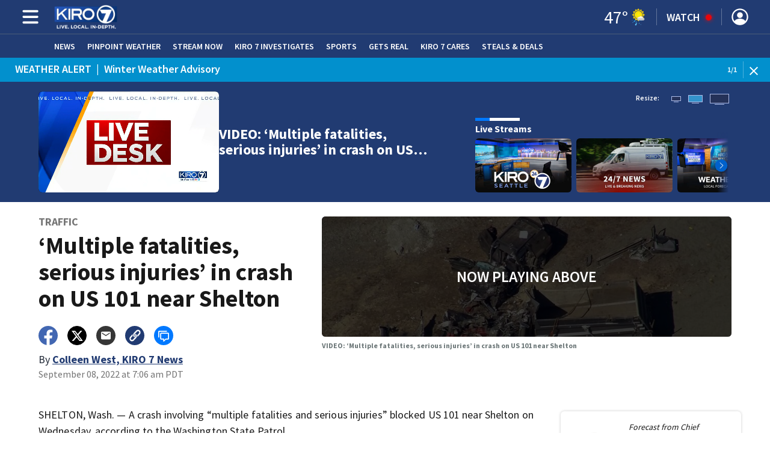

--- FILE ---
content_type: text/html; charset=utf-8
request_url: https://www.kiro7.com/traffic/multiple-fatalities-serious-injuries-crash-blocking-us-101-near-shelton/INQ2THZA5ZDJRLUFRDNBBAWWUU/
body_size: 49346
content:
<!DOCTYPE html><html lang="en"><head><script src="https://cmp.osano.com/16CHhhU88uP0f4JzV/32a9dfb8-2cd9-470f-802c-e3def7e41a82/osano.js"></script><script id="codeSplitUtil" class="code-split-timer-log">
            window.codeSplitLogTime = [window.performance.now() / 1000];
            console.log('[CodeSplit] First timer log >> t0 =', window.codeSplitLogTime[0])</script><title>‘Multiple fatalities, serious injuries’ in crash on US 101 near Shelton – KIRO 7 News Seattle</title><meta name="description" content="The Wednesday morning collision involved a dump truck."/><meta property="article:published_time" content="2022-09-08T14:06:39.863Z"/><meta property="article:display_time" content="2022-09-08T14:06:39.863Z"/><meta property="article:icon_type" content="video"/><meta property="og:type" content="article"/><meta property="article:section" content="Traffic,Local,News"/><meta property="og:url" content="https://www.kiro7.com/traffic/multiple-fatalities-serious-injuries-crash-blocking-us-101-near-shelton/INQ2THZA5ZDJRLUFRDNBBAWWUU/"/><meta property="og:title" content="‘Multiple fatalities, serious injuries’ in crash on US 101 near Shelton"/><meta property="og:image" content="https://cmg-cmg-tv-10090-prod.cdn.arcpublishing.com/resizer/v2/https%3A%2F%2Fd1hfln2sfez66z.cloudfront.net%2F09-08-2022%2Ft_b73cd0ef83724b2da92d432e61b983cd_name_Shelton_this_one.jpg?auth=6c0e5be45bd5ac70a4492bdf68a3e98ab5cd0a22a429d9c976bc426314328cb7&amp;width=1200&amp;height=630&amp;smart=true"/><meta property="og:description" content="The Wednesday morning collision involved a dump truck."/><meta property="og:site_name" content="KIRO 7 News Seattle"/><meta name="twitter:title" content="‘Multiple fatalities, serious injuries’ in crash on US 101 near Shelton"/><meta name="twitter:url" content="https://www.kiro7.com/traffic/multiple-fatalities-serious-injuries-crash-blocking-us-101-near-shelton/INQ2THZA5ZDJRLUFRDNBBAWWUU/"/><meta name="twitter:image" content="https://cmg-cmg-tv-10090-prod.cdn.arcpublishing.com/resizer/v2/https%3A%2F%2Fd1hfln2sfez66z.cloudfront.net%2F09-08-2022%2Ft_b73cd0ef83724b2da92d432e61b983cd_name_Shelton_this_one.jpg?auth=6c0e5be45bd5ac70a4492bdf68a3e98ab5cd0a22a429d9c976bc426314328cb7&amp;width=1200&amp;height=630&amp;smart=true"/><meta name="twitter:card" content="summary_large_image"/><meta name="twitter:description" content="The Wednesday morning collision involved a dump truck."/><meta name="TwitterShareMessage" content="The Wednesday morning collision involved a dump truck."/><meta name="FacebookShareMessage" content="The Wednesday morning collision involved a dump truck."/><meta name="twitter:site" content="@KIRO7Seattle"/><meta property="fb:app_id" content="137719673441428"/><link rel="amphtml" href="https://www.kiro7.com/traffic/multiple-fatalities-serious-injuries-crash-blocking-us-101-near-shelton/INQ2THZA5ZDJRLUFRDNBBAWWUU/?outputType=amp"/><link id="canonical" rel="canonical" href="https://www.kiro7.com/traffic/multiple-fatalities-serious-injuries-crash-blocking-us-101-near-shelton/INQ2THZA5ZDJRLUFRDNBBAWWUU/" data-replace="true"/><link id="fusion-output-type-styles" rel="stylesheet" type="text/css" href="/pf/dist/components/output-types/default.css?d=1173&amp;mxId=00000000"/><link id="fusion-template-styles" rel="stylesheet" type="text/css" href="/pf/dist/components/combinations/default.css?d=1173&amp;mxId=00000000"/><link id="fusion-siteStyles-styles" rel="stylesheet" type="text/css" href="/pf/dist/css/cmg-tv-10090.css?d=1173&amp;mxId=00000000"/><style data-styled="" data-styled-version="5.3.11">.gdrPeS a{color:#213B72;}/*!sc*/
data-styled.g31[id="default__StyledText-sc-tl066j-0"]{content:"gdrPeS,"}/*!sc*/
.jPcFTl{font-family:'Source Sans Pro',sans-serif;}/*!sc*/
.jPcFTl h1,.jPcFTl h2,.jPcFTl h3,.jPcFTl h4,.jPcFTl h5,.jPcFTl h6,.jPcFTl figcaption,.jPcFTl table{font-family:'Source Sans Pro',sans-serif;}/*!sc*/
.jPcFTl .body-paragraph,.jPcFTl .interstitial-link,.jPcFTl ol,.jPcFTl ul,.jPcFTl blockquote p,.jPcFTl blockquote{font-family:'Source Sans Pro',sans-serif;}/*!sc*/
data-styled.g32[id="default__ArticleBody-sc-tl066j-1"]{content:"jPcFTl,"}/*!sc*/
.dYBqqx{height:calc(100vh - 56px - 13px);}/*!sc*/
data-styled.g33[id="section-nav__StyledSectionMenuVariableHeight-sc-xkxw6l-0"]{content:"dYBqqx,"}/*!sc*/
.iihMoK{font-family:'Source Sans Pro',sans-serif;background-color:transparent;border-color:#fff;color:#fff;}/*!sc*/
.iihMoK:hover{color:#fff;}/*!sc*/
data-styled.g34[id="button__StyledDynamicButton-sc-1rk2uoq-0"]{content:"iihMoK,"}/*!sc*/
.dMxuts{font-family:'Source Sans Pro',sans-serif;}/*!sc*/
data-styled.g35[id="primary-font__PrimaryFontStyles-sc-o56yd5-0"]{content:"dMxuts,"}/*!sc*/
.gCiGPt{color:#fff;}/*!sc*/
.gCiGPt a{color:#fff;}/*!sc*/
data-styled.g39[id="default__ReadableTextNavigationBar-sc-44dlse-0"]{content:"gCiGPt,"}/*!sc*/
.cxxlcb{-webkit-align-items:center;-webkit-box-align:center;-ms-flex-align:center;align-items:center;width:100%;position:-webkit-sticky;position:sticky;top:0;margin-bottom:0;z-index:1;}/*!sc*/
.cxxlcb .news-theme-navigation-bar{background-color:#213B72;-webkit-transition:0.5s;transition:0.5s;z-index:9;}/*!sc*/
@media screen and (max-width:768px){.cxxlcb .news-theme-navigation-bar{height:56px;}}/*!sc*/
@media screen and (min-width:768px){.cxxlcb .news-theme-navigation-bar{height:56px;}}/*!sc*/
.cxxlcb .nav-logo img{height:auto;max-width:240px;width:auto;-webkit-transition:0.5s;transition:0.5s;}/*!sc*/
@media screen and (max-width:768px){.cxxlcb .nav-logo img{max-height:40px;max-width:100%;}}/*!sc*/
@media screen and (min-width:768px){.cxxlcb .nav-logo img{max-height:40px;}}/*!sc*/
data-styled.g44[id="default__StyledNav-sc-wztqr5-0"]{content:"cxxlcb,"}/*!sc*/
.cQWgXe{z-index:8;}/*!sc*/
@media screen and (max-width:768px){.cQWgXe{margin-top:56px;}}/*!sc*/
@media screen and (min-width:768px){.cQWgXe{margin-top:56px;}}/*!sc*/
data-styled.g45[id="default__StyledSectionDrawer-sc-wztqr5-1"]{content:"cQWgXe,"}/*!sc*/
.istxvg{background:#1D3260;}/*!sc*/
.istxvg a{color:inherit;-webkit-text-decoration:none;text-decoration:none;}/*!sc*/
.istxvg a:hover{color:inherit;-webkit-text-decoration:underline;text-decoration:underline;}/*!sc*/
data-styled.g47[id="styled-sc-1vsisz3-0"]{content:"istxvg,"}/*!sc*/
.eYcdTi{font-family:'Source Sans Pro',sans-serif;}/*!sc*/
data-styled.g48[id="styled__FooterSection-sc-1vsisz3-1"]{content:"eYcdTi,"}/*!sc*/
.kHFmOd{color:#FFFFFF;}/*!sc*/
data-styled.g52[id="default__StyledTemp-sc-mecum8-0"]{content:"kHFmOd,"}/*!sc*/
body{font-family:'Source Sans Pro',sans-serif;}/*!sc*/
.background_primary{background-color:#213B72;}/*!sc*/
.background_primary.compliment_text_color{color:white;}/*!sc*/
.background_primary_hover:hover{background-color:#264077;}/*!sc*/
.border_color_primary{border-color:#213B72;}/*!sc*/
.color_primary{color:#213B72;}/*!sc*/
.fill_primary path,.fill_primary_circle circle,.fill_primary{fill:#213B72;}/*!sc*/
.fill_primary_hover:hover path{fill:#264077;}/*!sc*/
.font_primary{font-family:'Source Sans Pro',sans-serif;}/*!sc*/
.font_secondary{font-family:'Source Sans Pro',sans-serif;}/*!sc*/
.stroke_primary circle{stroke:#213B72;}/*!sc*/
.newsletter-input:focus{border-color:#213B72;}/*!sc*/
.read-next-swiper.radio .read-next-content.radio .promo-headline a{color:#213B72;font-family:'Roboto Condensed';}/*!sc*/
.read-next-swiper.radio span.swiper-pagination-bullet-active{background:#213B72 !important;}/*!sc*/
@media(hover:hover){.read-next-swiper.radio span.swiper-pagination-bullet:hover{border:2px solid #213B72 !important;background:white !important;}}/*!sc*/
.b-author-bio .b-author-bio__author-name{color:#213B72;}/*!sc*/
.b-author-bio .c-icon{fill:#213B72;}/*!sc*/
.b-author-bio .b-author-bio__social-link:hover path{fill:#49639a;}/*!sc*/
.persistent-player .player-button{background-color:#213B72;fill:white;}/*!sc*/
.persistent-player .player-button:hover{background-color:#264077;}/*!sc*/
.persistent-player .newstalk-volume-control .player-icon{fill:#213B72;}/*!sc*/
.persistent-player .newstalk-volume-control .volume-control-slider{background:linear-gradient(to right,#213B72 0%,#213B72 100%,#afafaf 50%,#afafaf 100%);}/*!sc*/
.persistent-player .newstalk-volume-control .volume-control-slider::-webkit-slider-thumb{background:#213B72;}/*!sc*/
.persistent-player .newstalk-volume-control .volume-control-slider::-moz-range-thumb{background:#213B72;}/*!sc*/
.persistent-player .music-volume-control .player-icon{fill:white;}/*!sc*/
.persistent-player .music-volume-control .volume-control-slider{background:linear-gradient(to right,white 0%,white 100%,#afafaf 50%,#afafaf 100%);}/*!sc*/
.persistent-player .music-volume-control .volume-control-slider::-moz-range-thumb{background:white;}/*!sc*/
.persistent-player .music-volume-control .volume-control-slider::-webkit-slider-thumb{background:white;}/*!sc*/
#main .ts-byline .b-byline__names,.b-right-rail-advanced__main .ts-byline .b-byline__names,#main .b-byline .b-byline__names,.b-right-rail-advanced__main .b-byline .b-byline__names{color:#000000;}/*!sc*/
#main .ts-byline span a,.b-right-rail-advanced__main .ts-byline span a,#main .b-byline span a,.b-right-rail-advanced__main .b-byline span a{color:#213B72;}/*!sc*/
#main .ts-byline span a:hover,.b-right-rail-advanced__main .ts-byline span a:hover,#main .b-byline span a:hover,.b-right-rail-advanced__main .b-byline span a:hover{color:#213B72;}/*!sc*/
#main .article-body-wrapper a,.b-right-rail-advanced__main .article-body-wrapper a,#main .b-article-body a,.b-right-rail-advanced__main .b-article-body a{color:#213B72;}/*!sc*/
#main .article-body-wrapper .redesign-embedded-image .embedded-image-wrapper,.b-right-rail-advanced__main .article-body-wrapper .redesign-embedded-image .embedded-image-wrapper,#main .b-article-body .redesign-embedded-image .embedded-image-wrapper,.b-right-rail-advanced__main .b-article-body .redesign-embedded-image .embedded-image-wrapper{background:#213B72;}/*!sc*/
#main .article-body-wrapper .interstitial-link,.b-right-rail-advanced__main .article-body-wrapper .interstitial-link,#main .b-article-body .interstitial-link,.b-right-rail-advanced__main .b-article-body .interstitial-link{border-color:#213B72;}/*!sc*/
#main .article-body-wrapper .interstitial-link a,.b-right-rail-advanced__main .article-body-wrapper .interstitial-link a,#main .b-article-body .interstitial-link a,.b-right-rail-advanced__main .b-article-body .interstitial-link a{color:#213B72;}/*!sc*/
.redesign-lead-art .lead-art-wrapper{background:#213B72;}/*!sc*/
.redesign-lead-art .b-lead-art{background:#213B72;}/*!sc*/
.expand-condense-pvp-button svg{fill:#213B72;}/*!sc*/
.b-footer__social-links{border-color:#213B72;}/*!sc*/
.b-footer__social-links a.c-link{border-color:#213B72;}/*!sc*/
.b-footer__social-links svg.c-icon{fill:#213B72;}/*!sc*/
.b-results-list__wrapper .c-button{background-color:#213B72;}/*!sc*/
.b-xl-promo__icon_label,.b-large-promo__icon_label,.b-medium-promo__icon_label,.b-small-promo__icon_label,.b-top-table-list-xl__icon_label,.b-top-table-list-large__icon_label,.b-top-table-list-medium__icon_label,.b-top-table-list-small__icon_label{background-color:#213B72;}/*!sc*/
data-styled.g53[id="sc-global-bKnKrr1"]{content:"sc-global-bKnKrr1,"}/*!sc*/
body{font-family:'Source Sans Pro',sans-serif;}/*!sc*/
.background_primary{background-color:#213B72;}/*!sc*/
.background_primary.compliment_text_color{color:white;}/*!sc*/
.background_primary_hover:hover{background-color:#264077;}/*!sc*/
.border_color_primary{border-color:#213B72;}/*!sc*/
.color_primary{color:#213B72;}/*!sc*/
.fill_primary path,.fill_primary_circle circle,.fill_primary{fill:#213B72;}/*!sc*/
.fill_primary_hover:hover path{fill:#264077;}/*!sc*/
.font_primary{font-family:'Source Sans Pro',sans-serif;}/*!sc*/
.font_secondary{font-family:'Source Sans Pro',sans-serif;}/*!sc*/
.stroke_primary circle{stroke:#213B72;}/*!sc*/
.newsletter-input:focus{border-color:#213B72;}/*!sc*/
.read-next-swiper.radio .read-next-content.radio .promo-headline a{color:#213B72;font-family:'Roboto Condensed';}/*!sc*/
.read-next-swiper.radio span.swiper-pagination-bullet-active{background:#213B72 !important;}/*!sc*/
@media(hover:hover){.read-next-swiper.radio span.swiper-pagination-bullet:hover{border:2px solid #213B72 !important;background:white !important;}}/*!sc*/
.b-author-bio .b-author-bio__author-name{color:#213B72;}/*!sc*/
.b-author-bio .c-icon{fill:#213B72;}/*!sc*/
.b-author-bio .b-author-bio__social-link:hover path{fill:#49639a;}/*!sc*/
.persistent-player .player-button{background-color:#213B72;fill:white;}/*!sc*/
.persistent-player .player-button:hover{background-color:#264077;}/*!sc*/
.persistent-player .newstalk-volume-control .player-icon{fill:#213B72;}/*!sc*/
.persistent-player .newstalk-volume-control .volume-control-slider{background:linear-gradient(to right,#213B72 0%,#213B72 100%,#afafaf 50%,#afafaf 100%);}/*!sc*/
.persistent-player .newstalk-volume-control .volume-control-slider::-webkit-slider-thumb{background:#213B72;}/*!sc*/
.persistent-player .newstalk-volume-control .volume-control-slider::-moz-range-thumb{background:#213B72;}/*!sc*/
.persistent-player .music-volume-control .player-icon{fill:white;}/*!sc*/
.persistent-player .music-volume-control .volume-control-slider{background:linear-gradient(to right,white 0%,white 100%,#afafaf 50%,#afafaf 100%);}/*!sc*/
.persistent-player .music-volume-control .volume-control-slider::-moz-range-thumb{background:white;}/*!sc*/
.persistent-player .music-volume-control .volume-control-slider::-webkit-slider-thumb{background:white;}/*!sc*/
#main .ts-byline .b-byline__names,.b-right-rail-advanced__main .ts-byline .b-byline__names,#main .b-byline .b-byline__names,.b-right-rail-advanced__main .b-byline .b-byline__names{color:#000000;}/*!sc*/
#main .ts-byline span a,.b-right-rail-advanced__main .ts-byline span a,#main .b-byline span a,.b-right-rail-advanced__main .b-byline span a{color:#213B72;}/*!sc*/
#main .ts-byline span a:hover,.b-right-rail-advanced__main .ts-byline span a:hover,#main .b-byline span a:hover,.b-right-rail-advanced__main .b-byline span a:hover{color:#213B72;}/*!sc*/
#main .article-body-wrapper a,.b-right-rail-advanced__main .article-body-wrapper a,#main .b-article-body a,.b-right-rail-advanced__main .b-article-body a{color:#213B72;}/*!sc*/
#main .article-body-wrapper .redesign-embedded-image .embedded-image-wrapper,.b-right-rail-advanced__main .article-body-wrapper .redesign-embedded-image .embedded-image-wrapper,#main .b-article-body .redesign-embedded-image .embedded-image-wrapper,.b-right-rail-advanced__main .b-article-body .redesign-embedded-image .embedded-image-wrapper{background:#213B72;}/*!sc*/
#main .article-body-wrapper .interstitial-link,.b-right-rail-advanced__main .article-body-wrapper .interstitial-link,#main .b-article-body .interstitial-link,.b-right-rail-advanced__main .b-article-body .interstitial-link{border-color:#213B72;}/*!sc*/
#main .article-body-wrapper .interstitial-link a,.b-right-rail-advanced__main .article-body-wrapper .interstitial-link a,#main .b-article-body .interstitial-link a,.b-right-rail-advanced__main .b-article-body .interstitial-link a{color:#213B72;}/*!sc*/
.redesign-lead-art .lead-art-wrapper{background:#213B72;}/*!sc*/
.redesign-lead-art .b-lead-art{background:#213B72;}/*!sc*/
.expand-condense-pvp-button svg{fill:#213B72;}/*!sc*/
.b-footer__social-links{border-color:#213B72;}/*!sc*/
.b-footer__social-links a.c-link{border-color:#213B72;}/*!sc*/
.b-footer__social-links svg.c-icon{fill:#213B72;}/*!sc*/
.b-results-list__wrapper .c-button{background-color:#213B72;}/*!sc*/
.b-xl-promo__icon_label,.b-large-promo__icon_label,.b-medium-promo__icon_label,.b-small-promo__icon_label,.b-top-table-list-xl__icon_label,.b-top-table-list-large__icon_label,.b-top-table-list-medium__icon_label,.b-top-table-list-small__icon_label{background-color:#213B72;}/*!sc*/
data-styled.g54[id="sc-global-bKnKrr2"]{content:"sc-global-bKnKrr2,"}/*!sc*/
</style><script type="application/javascript" id="polyfill-script">if(!Array.prototype.includes||!(window.Object && window.Object.assign)||!window.Promise||!window.Symbol||!window.fetch){document.write('<script type="application/javascript" src="/pf/dist/engine/polyfill.js?d=1173&mxId=00000000" defer=""><\/script>')}</script><script id="fusion-engine-react-script" type="application/javascript" src="/pf/dist/engine/react.js?d=1173&amp;mxId=00000000" defer=""></script><script id="fusion-engine-combinations-script" type="application/javascript" src="/pf/dist/components/combinations/default.js?d=1173&amp;mxId=00000000" defer=""></script><script id="fusion-spa-sw" type="application/javascript">if('serviceWorker' in navigator){window.addEventListener('load',function(){navigator.serviceWorker.register('/sw-spa.js?d=1173&mxId=00000000')})}</script><script type="application/ld+json">{"@context":"http://schema.org","@type":"NewsArticle","mainEntityOfPage":{"@type":"WebPage","@id":"https://www.kiro7.com/traffic/multiple-fatalities-serious-injuries-crash-blocking-us-101-near-shelton/INQ2THZA5ZDJRLUFRDNBBAWWUU/"},"headline":"‘Multiple fatalities, serious injuries’ in crash on US 101 near Shelton","image":{"@type":"ImageObject","url":"https://d1hfln2sfez66z.cloudfront.net/09-08-2022/t_b73cd0ef83724b2da92d432e61b983cd_name_Shelton_this_one.jpg","height":1080,"width":1920},"datePublished":"2022-09-08T14:06:39.863Z","dateModified":"2022-09-08T14:06:40.197Z","author":{"@type":"Person","name":"Colleen West"},"publisher":{"@type":"Organization","name":"KIRO 7 News Seattle","logo":{"@type":"ImageObject","url":"https://www.kiro7.com/pf/resources/images/sites/cmg-tv-10090/station-logo-small.png?d=1173","width":270,"height":60}},"description":"The Wednesday morning collision involved a dump truck."}</script><script id="ads-targetting">
            function getTempRange(item) {
              let tempRange = 'ERROR';
              if (item) {
                const tempFloor = Math.floor(item / 5) * 5;
                tempRange = tempFloor + ' to ' + (tempFloor + 4);
              }
              return tempRange;
            }

            window.googletag = window.googletag || {};
            window.googletag.cmd = window.googletag.cmd || [];
            window.googletag.cmd.push(function() {
              window.googletag.pubads().setTargeting('weather', 11 + '')
                .setTargeting('temp_range', getTempRange(47))
                .setTargeting('sky', 'Light Rain');
              });</script><link rel="stylesheet" href="https://fonts.googleapis.com/css2?family=Source+Sans+Pro:wght@400;600;700&amp;display=swap"/><link rel="icon" type="image/x-icon" href="/pf/resources/images/sites/cmg-tv-10090/favicon.ico?d=1173"/><script id="cmg-powa-events">
            PoWaSettings = window.PoWaSettings || {};
            PoWaSettings.hlsjs = { version: "1.5.7" };
            window.cmgCustomPoWaEvents = {
              MANUAL_PLAY: 'manualPlay',
              MANUAL_PAUSE: 'manualPause',
              MANUAL_PREROLL_PAUSE: 'manualPrerollPause',
              AUTO_PREROLL_PAUSE: 'autoPrerollPause',
              AUTO_PAUSE: 'autoPause',
              AUTO_PLAY_PVP: 'autoPlayPvp',
              CTRL_MUTE_CLICKED: 'scrubberMuteClicked',
              CTRL_UNMUTE_CLICKED: 'scrubberUnmuteClicked',
              CTRL_PVP_MUTE_CLICKED: 'scrubberPvpMuteClicked',
              CTRL_PVP_UNMUTE_CLICKED: 'scrubberPvpUnmuteClicked',
              FULLSCREEN_EXPAND_PVP: 'playerPvpFullscreenExpand',
              FULLSCREEN_EXPAND_VOD: 'playerVodFullscreenExpand',
              FULLSCREEN_COLLAPSE_PVP: 'playerPvpFullscreenCollapse',
              FULLSCREEN_COLLAPSE_VOD: 'playerVodFullscreenCollapse',
            }

            window.addEventListener('powaRender', async (event) => {
              if(event.detail.id) {
                const player = event.detail.powa;
                const metadata = event.detail;

                const t = {
                  adInsertion: false,
                  powa: player,
                  videoData: metadata,
                }

                const adTag = await window.PoWaSettings?.advertising?.adTag(t);

                if (adTag) {
                  const adsIndex = adTag.indexOf('ads?');
                  let newAdTag = '';
                  
                  if (adsIndex !== -1) {
                    const remainingPart = adTag.slice(adsIndex + 4);
                    newAdTag = `${adTag.slice(0, adsIndex + 4)}placement=1&plcmt=1&${remainingPart}`;
                  } else {
                    newAdTag = `${adTag}&placement=1&plcmt=1`;
                  }
                  window.PoWaSettings.advertising.adTag = newAdTag;
                  player.getAdTag = newAdTag || '';
                }
              }
            });
          </script><script id="powaBootScript" defer="" src="https://cmg.video-player.arcpublishing.com/prod/powaBoot.js?org=cmg" data-powa-script="true" data-loaded-via="powa-manifest"></script><script id="powaScript" src="https://cmg.video-player.arcpublishing.com/prod/powa.js?org=cmg" defer=""></script><script id="powaCmgScript" src="https://cmg.video-player.arcpublishing.com/prod/org/cmg.js?org=cmg" data-powa-script="true" defer=""></script><script id="powaCmgScriptLoadSignal">
            document.getElementById('powaCmgScript').addEventListener("load", (evt) => { evt.target.setAttribute('data-load', true) });
          </script><script src="//d3plfjw9uod7ab.cloudfront.net/3508f4b4-d7f7-4b45-83cb-996ffe43b564.js" type="text/javascript"></script><script async="" src="https://www.googletagservices.com/tag/js/gpt.js"></script><script async="" src="https://micro.rubiconproject.com/prebid/dynamic/21718.js"></script><script id="fbAsyncInit">
                  window.fbAsyncInit = function() {
                    FB.init({
                      appId: 137719673441428,
                      status: true,
                      xfbml: true,
                      version: 'v23.0'
                    });
                  }</script><script id="facebookSdk" defer="" src="https://connect.facebook.net/en_US/sdk.js"></script><script id="twitterWidget" defer="" src="https://platform.twitter.com/widgets.js"></script><meta name="viewport" content="width=device-width, initial-scale=1.0, viewport-fit=cover, maximum-scale=1"/><script id="gtmScript">(function(w,d,s,l,i){w[l]=w[l]||[];w[l].push({'gtm.start':
    new Date().getTime(),event:'gtm.js'});var f=d.getElementsByTagName(s)[0],
    j=d.createElement(s),dl=l!='dataLayer'?'&l='+l:'';j.defer=true;j.src=
    'https://www.googletagmanager.com/gtm.js?id='+i+dl;j.setAttributeNode(d.createAttribute('data-ot-ignore'));
    f.parentNode.insertBefore(j,f);
    })(window,document,'script','dataLayer','GTM-WJW4B46');</script><script id="fireEventHelper">window.fireEvent = function (type, detail) {
          if (!detail) detail = {};
          if (typeof window.CustomEvent === 'function') return window.dispatchEvent(new CustomEvent(type, { detail: detail }));
          const event = document.createEvent('CustomEvent');
          event.initCustomEvent(type, false, false, detail);
          window.dispatchEvent(event);
        };</script><script id="cmgSPAEvents">
        // Fix ads and metrics
        window.addEventListener('DOMContentLoaded', () => console.log('[SPA] DOMContentLoaded'));
        window.addEventListener('LoadingSpa', (event) => {
          console.log('[SPA] LoadingSpa', event.detail);
        });

        window.addEventListener('BeforeSpaRender', () => {
          console.log('[SPA] BeforeSpaRender');
          const pvpDiv = document.getElementById('pvp');
          if(
            Fusion.metas &&
            Fusion.metas['page-theme'] &&
            Fusion.metas['page-theme'].value === 'dark'
          ) {
            document.body.classList.add('background_dark');
          } else {
            document.body.classList.remove('background_dark');
          }

          window.arcSpaNavigateInSite = true;

          window.googletag && window.googletag.destroySlots();
          if (window.google_tag_manager) {
            const GTMKey = window.Fusion.getProperties(window.Fusion.arcSite).analytics.GTMKey
            if (GTMKey) {
              window.google_tag_manager[GTMKey].dataLayer.reset();
            }
          }
        });

        window.addEventListener('AfterSpaRender', () => {
          console.log('[SPA] AfterSpaRender');

          window.powaBoot();

          const navPath = window.location.pathname;
          const currentSectionLevel = navPath.split('/');
          // underlines menu only if it is a top level page on TV
          if (currentSectionLevel[1] && !currentSectionLevel[2]) {
            document.querySelector("#main-nav .horizontal-links-bar")?.querySelectorAll("a").forEach(link => {
              const linkPath = new URL(link.href).pathname;
              navPath === linkPath ? link.classList.add("underline") : link.classList.remove("underline");
            });
          }

          dataLayer && dataLayer.push({ ...window.initialDataLayer, event: 'spaNavigation' });

          // removes nav-open when transitioning to a new page, handles nav section navigation
          if (document.body && document.body.classList.contains("nav-open")) {
            document.body.classList.remove("nav-open");
          }

          //maintain PVP player sizes mini,tease, full on SPA Navigation
          //This is moved from useEffect to avoid player size changes flickering on nav
          const touchScreenDevice = 'ontouchstart' in window || navigator.maxTouchPoints > 0 || navigator.msMaxTouchPoints > 0;
          if (document.getElementById('pvp_player_drag')) {
            const pvpWrapper = document.getElementById('pvp');
            let previousSize = '';
            for (let i = 0; i < pvpWrapper.classList.length; i += 1) {
              if (/pvp--.*/.test(pvpWrapper.classList[i])) previousSize = pvpWrapper.classList[i];
            }
            const playerDiv = document.getElementById('pvp__player');
            if (playerDiv.className === 'full') pvpWrapper.classList.replace(previousSize, 'pvp--fullSize');
            else if (playerDiv.className === 'tease') pvpWrapper.classList.replace(previousSize, 'pvp--teaseSize');
            else if (playerDiv.className === 'mini') pvpWrapper.classList.replace(previousSize, 'pvp--miniSize');
          }

          // Force reload if something is broken
          if (!document.body || !document.body.children.length) {
            console.log('[SPA] Page Broken detected, reloading...');
            dataLayer && dataLayer.push({ event: 'spaRenderFailed' });
            window.location.reload();
          }
        })</script><script id="cmgCookieHelpers">// variation of uuid algorithm with date time added
          function ppid() {
            var a = 'xyx' + Math.round(Date.now() / 1000) + 'xxxxxxxxxxxxxxyxxxxxxxxxxxx';
            return a.replace(/[xy]/g, function(c) {
              var r = Math.random() * 16 | 0, v = c == 'x' ? r : (r & 0x3 | 0x8);
              return v.toString(16);
            });
          }

          function getCookie(name) {
            const signal = name + '=';
            const cookies = document.cookie.split(';');
            for(const cookie of cookies) {
              let sanitizedCookie = cookie.trim();
              if (sanitizedCookie.startsWith(signal)) {
                return sanitizedCookie.substring(signal.length, sanitizedCookie.length);
              }
            }
            return '';
          }

          function setCookie(name, value, expiryDays = 1, path = '/') {
            const expiryDate = new Date(Date.now() + (expiryDays * 24 * 60 * 60 * 1000));
            document.cookie = name + '=' + value + ';expires=' + expiryDate.toUTCString() + ';path=' + path;
            return undefined;
          }

          const cmgCookieString = 'uniqueCMGVisitor';
          const existingCookieValue = getCookie(cmgCookieString);
          // set cookie to expire in 30 days
          setCookie(cmgCookieString, (existingCookieValue || ppid()), 30)</script><script id="taboola-1" type="text/javascript">
window._taboola = window._taboola || []; !function(e,f,u,i){if(!document.getElementById(i)){e.defer=1;e.src=u;e.id=i;f.parentNode.insertBefore(e,f);}}(document.createElement('script'),document.getElementsByTagName('script')[0],'//cdn.taboola.com/libtrc/cox-network/loader.js','tb_loader_script');if(window.performance && typeof window.performance.mark =='function'){window.performance.mark('tbl_ic');}</script><script id="taboola-2" type="text/javascript">
window.addEventListener('LoadingSpa', e => {
    if (e && e.detail === 20) {
      window._taboola_spa_render = true;
      window._taboola_new_page_load_triggered = false;
    }
});
window.addEventListener('AfterSpaRender', () => {
    console.log('[Taboola] pushing', { notify: 'newPageLoad' });
    window._taboola.push({ notify: 'newPageLoad' });
    window._taboola_new_page_load_triggered = true;
    window.dispatchEvent(new Event('TaboolaNewPageLoad'));
});</script><script id="taboola-5" type="text/javascript">
                      window._newsroom = window._newsroom || [];

                      !function (e, f, u) {
                          e.async = 1;
                          e.src = u;
                          f.parentNode.insertBefore(e, f);
                      
                      }(document.createElement('script'),
                              document.getElementsByTagName('script')[0], '//c2.taboola.com/nr/cox-kiro-tv/newsroom.js');
                      </script><script id="openweb-1" async="" src="https://launcher.spot.im/spot/sp_qqMN36UC"></script><script id="openweb-2">
                  const startOpenWebSSO = ({ email, idToken }) => {
                    console.log('[OW] called startOpenWebSSO()');
                    const owSSOCallback = function (codeA, completeSSOCallback) {
                      const mcOwSSOUri = "https://member-center-api.cmg.com/api/v1/comments/auth/?site=cmg-tv-10090&email=" + email;
                      console.log('[OW] owSSOCallback()');
                      fetch(mcOwSSOUri, {
                        method: 'POST',
                        headers: {
                          Authorization: idToken,
                        },
                        body: codeA,
                      })
                        .then(res => res.text())
                        .then((codeB) => {
                          console.log('[OW] codeB received');
                          completeSSOCallback(codeB);
                        }).catch((e) => {
                          console.log('[OW] Handshake error:', e);
                          completeSSOCallback(null, e);
                        });
                    };
                    if (window.SPOTIM) {
                      window.SPOTIM.startSSO({
                        callback: owSSOCallback,
                        userId: btoa(email),
                      }).then(function(userData) {
                        console.log('[OW] startSSO response received');
                      })
                      .catch(function(e) {
                        console.log('[OW] startSSO error', e);
                      });
                    }
                  };
                  window.startOpenWebSSO = startOpenWebSSO;

                  document.addEventListener('spot-im-login-start', (event) => {
                    window.mcsdk.openLoginWindow();
                  });
                  document.addEventListener('spot-im-user-logout', (event) => {
                    console.log('[OW] spot-im-user-logout - heard');
                  });
                 </script><script id="nativo-1" type="text/javascript" defer="" src="https://s.ntv.io/serve/load.js"></script><script id="nativo-2" type="text/javascript">
              window.addEventListener('AfterSpaRender', () => {
                console.log('[NATIVO] PostRelease.Start');
                window.PostRelease && window.PostRelease.Start();
              });
            </script><script id="amzApstag" defer="" src="https://c.amazon-adsystem.com/aax2/apstag.js"></script><script id="CMG-PoWaSettings-Scrubber" type="text/javascript">
          const s = document.createElement('script');
          s.src = '/pf/resources/js/videoControls.js?d=1173';
          s.defer = true;
          s.id = 'videoControls';
          document.head.appendChild(s);
          
          window.videoControlsIcons = {
            backward: '<svg class="icon_powabar_skip_backward | powa-bar-backward icon_xxs" viewBox="0 0 20 20"><path fill-rule="evenodd" clip-rule="evenodd" d="M4.62287 5.05197L6.5101 6.35577C7.15511 6.80138 7.05985 7.78213 6.34115 8.09528L1.39944 10.2484C0.738916 10.5363 0 10.0522 0 9.33169V3.76454C0 2.95833 0.905085 2.48354 1.5684 2.94179L2.68734 3.71481C3.06485 3.2297 3.48746 2.78027 3.95076 2.37339C5.31718 1.17336 6.98364 0.390645 8.76374 0.112785C10.5438 -0.165076 12.3674 0.0728774 14.0305 0.800029C15.6935 1.52718 17.1305 2.71486 18.1806 4.23022C19.2308 5.74558 19.8527 7.52888 19.9769 9.38065C20.1011 11.2324 19.7226 13.0796 18.8837 14.7157C18.0449 16.3518 16.7788 17.7122 15.227 18.6448C13.9531 19.4104 12.4625 19.8652 10.9725 19.9765C10.4323 20.0168 10.0001 19.5684 10.0001 19.0267V18.6447C10.0001 18.0817 10.4663 17.6351 11.0259 17.5741C12.0878 17.4582 13.1584 17.1236 14.0509 16.5872C15.2333 15.8766 16.1981 14.84 16.8373 13.5933C17.4765 12.3466 17.7649 10.9391 17.6703 9.52805C17.5756 8.11702 17.1017 6.75818 16.3015 5.60349C15.5013 4.4488 14.4064 3.5438 13.1391 2.98972C11.8719 2.43564 10.4824 2.25433 9.12596 2.46605C7.76954 2.67778 6.49972 3.2742 5.45853 4.18861C5.1566 4.45377 4.87734 4.74265 4.62287 5.05197Z"></path></svg>', 
            playPause: '<svg class="icon_powabar_play | powa-bar-play icon_xxs" viewBox="0 0 16 20"><path d="M1.88807 0.369795C1.22352 -0.0732417 0.333374 0.40315 0.333374 1.20185V18.7981C0.333374 19.5968 1.22352 20.0732 1.88807 19.6302L15.0853 10.832C15.679 10.4362 15.679 9.56377 15.0853 9.16794L1.88807 0.369795Z" fill="white"></path></svg><svg class="icon_powabar_pause | powa-bar-pause icon_xxs" viewBox="0 0 18 22"><path d="M0 20.6667C0 21.2189 0.447715 21.6667 1 21.6667H4.33333C4.88562 21.6667 5.33333 21.2189 5.33333 20.6667V1.33333C5.33333 0.781045 4.88562 0.333328 4.33333 0.333328H1C0.447716 0.333328 0 0.781044 0 1.33333V20.6667ZM13 0.333328C12.4477 0.333328 12 0.781044 12 1.33333V20.6667C12 21.2189 12.4477 21.6667 13 21.6667H16.3333C16.8856 21.6667 17.3333 21.2189 17.3333 20.6667V1.33333C17.3333 0.781045 16.8856 0.333328 16.3333 0.333328H13Z" fill="white"></path></svg>',
            forward: '<svg class="icon_powabar_skip_forward | powa-bar-forward icon_xxs" viewBox="0 0 20 20"><path fill-rule="evenodd" clip-rule="evenodd" d="M15.377 5.05188L13.4898 6.35565C12.8448 6.80126 12.9401 7.78201 13.6588 8.09516L18.6005 10.2484C19.2611 10.5362 20 10.0521 20 9.33159V3.76439C20 2.95818 19.0949 2.48339 18.4316 2.94164L17.3126 3.71471C16.9351 3.22962 16.5125 2.78022 16.0492 2.37336C14.6828 1.17332 13.0163 0.390601 11.2362 0.11274C9.45609 -0.165122 7.63252 0.072832 5.96946 0.799988C4.3064 1.52714 2.86942 2.71483 1.81925 4.2302C0.769083 5.74557 0.147132 7.52888 0.0229623 9.38066C-0.101207 11.2324 0.277301 13.0797 1.11615 14.7158C1.955 16.3518 3.22112 17.7123 4.77289 18.6449C6.04683 19.4105 7.5374 19.8653 9.02739 19.9765C9.56759 20.0169 9.99988 19.5685 9.99988 19.0268V18.6447C9.99988 18.0818 9.53364 17.6352 8.97404 17.5741C7.91217 17.4583 6.84147 17.1236 5.94902 16.5873C4.76659 15.8766 3.80182 14.84 3.16263 13.5933C2.52344 12.3467 2.23502 10.9391 2.32963 9.52806C2.42425 8.11702 2.89817 6.75817 3.69838 5.60347C4.4986 4.44878 5.59356 3.54378 6.86079 2.98969C8.12802 2.43561 9.51756 2.25429 10.874 2.46602C12.2304 2.67775 13.5002 3.27417 14.5414 4.18858C14.8433 4.45373 15.1226 4.74259 15.377 5.05188Z"></path></svg>',
            Unmute: '<svg class="icon_powabar_unmute | powa-bar-unmute icon_xxs" viewBox="0 0 22 22"><path d="M17.0583 1.29087C17.0587 1.00001 16.8934 0.540914 16.632 0.413344C16.3697 0.281408 16.0543 0.316981 15.828 0.50401L9.092 5.87068L17.0587 13.8387L17.0583 1.29087ZM21.3987 20.324L1.63334 0.560011C1.33658 0.262882 0.855132 0.262583 0.558003 0.559344C0.260874 0.856105 0.260576 1.33755 0.557337 1.63468L5.34134 6.42001H4.896C4.424 6.42001 4.01334 6.63334 3.74 6.96668C3.50463 7.23633 3.37486 7.58208 3.37467 7.94001V14.0213C3.37467 14.8587 4.06 15.5413 4.89467 15.5413H8.42267L15.828 21.4573C15.964 21.564 16.132 21.624 16.2987 21.624C16.4053 21.624 16.5267 21.5933 16.632 21.548C16.8934 21.4204 17.0591 21.1549 17.0587 20.864V18.1373L20.3213 21.4C20.4636 21.5437 20.6573 21.6247 20.8594 21.6252C21.0616 21.6257 21.2557 21.5456 21.3987 21.4027C21.6957 21.105 21.6957 20.6217 21.3987 20.324Z" fill="white"></path></svg>',
            muteUnMute: '<svg class="icon_powabar_mute | powa-bar-mute icon_xxs" viewBox="0 0 24 22"><path fill-rule="evenodd" clip-rule="evenodd" d="M12.9136 0.408725C12.6573 0.281674 12.3529 0.317208 12.1308 0.500094L4.92468 6.42843H1.48191C0.665637 6.42975 0 7.11303 0 7.95256V14.0491C0 14.8899 0.665636 15.5719 1.48062 15.5719H4.92468L12.1295 21.5015C12.3533 21.6829 12.6578 21.7178 12.9149 21.5916C13.171 21.4647 13.3337 21.198 13.3333 20.9056V1.09332C13.3328 0.801215 13.1704 0.534977 12.9149 0.407401L12.9136 0.408725ZM20.6995 3.20066C20.3811 2.92098 19.8954 2.93532 19.5947 3.23327C19.294 3.53122 19.2836 4.00836 19.571 4.3187C21.3869 6.07828 22.4052 8.4818 22.3964 10.9873C22.4048 13.4926 21.3859 15.8957 19.5696 17.6545C19.2562 17.9619 19.2543 18.4602 19.5654 18.7698C19.8789 19.0756 20.3845 19.0769 20.6995 18.7726C22.8209 16.7192 24.0106 13.9128 23.9999 10.9873C23.9999 8.03823 22.8297 5.27253 20.6995 3.20066ZM17.209 5.85277C16.9208 5.59313 16.481 5.60674 16.2093 5.88369C15.9375 6.16064 15.9294 6.60351 16.1908 6.89037C17.2841 7.97477 17.896 9.45774 17.8877 11.0028C17.8957 12.5474 17.2838 14.0299 16.1908 15.114C15.9315 15.4009 15.9409 15.8421 16.2122 16.1176C16.4835 16.3931 16.9217 16.4064 17.209 16.1478C18.5783 14.7915 19.3445 12.9353 19.3332 11.0015C19.3332 9.04402 18.579 7.2143 17.209 5.85277Z" fill="white"></path></svg><svg class="icon_powabar_unmute | powa-bar-unmute icon_xxs" viewBox="0 0 22 22"><path d="M17.0583 1.29087C17.0587 1.00001 16.8934 0.540914 16.632 0.413344C16.3697 0.281408 16.0543 0.316981 15.828 0.50401L9.092 5.87068L17.0587 13.8387L17.0583 1.29087ZM21.3987 20.324L1.63334 0.560011C1.33658 0.262882 0.855132 0.262583 0.558003 0.559344C0.260874 0.856105 0.260576 1.33755 0.557337 1.63468L5.34134 6.42001H4.896C4.424 6.42001 4.01334 6.63334 3.74 6.96668C3.50463 7.23633 3.37486 7.58208 3.37467 7.94001V14.0213C3.37467 14.8587 4.06 15.5413 4.89467 15.5413H8.42267L15.828 21.4573C15.964 21.564 16.132 21.624 16.2987 21.624C16.4053 21.624 16.5267 21.5933 16.632 21.548C16.8934 21.4204 17.0591 21.1549 17.0587 20.864V18.1373L20.3213 21.4C20.4636 21.5437 20.6573 21.6247 20.8594 21.6252C21.0616 21.6257 21.2557 21.5456 21.3987 21.4027C21.6957 21.105 21.6957 20.6217 21.3987 20.324Z" fill="white"></path></svg>',
            settings: '<svg class="icon_powabar_settings | powabar_settings icon_xxs" viewBox="0 0 28 28"><path d="M11.468 0.666306C10.6549 0.666306 9.9632 1.24148 9.83712 2.05866L9.83708 2.05866L9.83582 2.06733L9.44334 4.76376C8.97037 4.9865 8.52339 5.24272 8.10232 5.52182L5.46386 4.49062L5.46389 4.49056L5.45323 4.48653C4.71823 4.20865 3.85 4.48 3.42986 5.20475L0.901308 9.46061L0.901181 9.46053L0.89256 9.47562C0.489263 10.1814 0.640445 11.0825 1.32724 11.5907L3.51972 13.2555C3.49492 13.4978 3.47931 13.7488 3.47931 14C3.47931 14.2431 3.48961 14.492 3.51054 14.7394L1.30523 16.414L1.30519 16.4139L1.29582 16.4212C0.646633 16.9261 0.493087 17.8203 0.866488 18.506L0.875673 18.5229L0.885483 18.5394L3.414 22.7952C3.85515 23.5565 4.72836 23.7445 5.39087 23.5298L5.41976 23.5204L5.44804 23.5094L8.08466 22.4789C8.51155 22.7632 8.95628 23.0164 9.42765 23.2372L9.81999 25.9327L9.82431 25.9623L9.83034 25.9916C9.98787 26.7574 10.6458 27.3337 11.468 27.3337H16.532C17.2926 27.3337 18.0616 26.8018 18.1665 25.9161L18.5566 23.2362C19.0296 23.0135 19.4765 22.7573 19.8976 22.4782L22.5361 23.5094L22.536 23.5094L22.5467 23.5135C23.2817 23.7914 24.15 23.52 24.5701 22.7951L27.0986 18.5394L27.0987 18.5394L27.1074 18.5244C27.5101 17.8196 27.3599 16.92 26.6755 16.4114L24.4927 14.734C24.5103 14.4968 24.5206 14.2519 24.5206 14C24.5206 13.75 24.5104 13.5034 24.4898 13.2603L26.6947 11.586L26.6947 11.586L26.7041 11.5788C27.3533 11.0738 27.5068 10.1797 27.1334 9.49398L27.1242 9.47712L27.1144 9.46061L24.586 5.2049C24.1448 4.44349 23.2716 4.2555 22.609 4.47021L22.5802 4.47957L22.5519 4.49062L19.9153 5.5211C19.4884 5.23683 19.0436 4.98358 18.5723 4.76281L18.1799 2.06733L18.18 2.06732L18.1786 2.05866C18.0478 1.21072 17.3129 0.666306 16.532 0.666306H11.468ZM11.391 5.62442L11.8141 2.71764H16.2016L16.6247 5.62442L16.7102 6.2113L17.2614 6.43004C17.946 6.7017 18.565 7.05603 19.1656 7.50091L19.6213 7.83844L20.1494 7.63202L22.9838 6.52426L25.1553 10.1792L22.7797 11.9831L22.2876 12.3568L22.3879 12.9665C22.4416 13.2926 22.4693 13.6368 22.4693 14C22.4693 14.3635 22.4416 14.7203 22.3979 15.0744L22.3261 15.6561L22.7909 16.0133L25.1406 17.8189L22.9679 21.4757L20.1336 20.368L19.6077 20.1624L19.1528 20.4968C18.563 20.9304 17.9271 21.2995 17.2456 21.5699L16.6943 21.7887L16.6089 22.3756L16.1858 25.2823H11.7983L11.3752 22.3756L11.2898 21.7887L10.7385 21.5699C10.0539 21.2983 9.43494 20.9439 8.83434 20.4991L8.37866 20.1615L7.85048 20.368L5.01615 21.4757L2.84462 17.8208L5.22021 16.0169L5.71233 15.6432L5.61198 15.0335C5.55847 14.7083 5.53065 14.3489 5.53065 14C5.53065 13.6757 5.56963 13.32 5.62781 12.9665L5.72815 12.3568L5.23603 11.9831L2.86044 10.1792L5.03197 6.52426L7.86631 7.63202L8.39221 7.83756L8.84715 7.50314C9.43695 7.06959 10.0728 6.70048 10.7543 6.43004L11.3056 6.2113L11.391 5.62442ZM14 18.7864C16.6434 18.7864 18.7864 16.6435 18.7864 14C18.7864 11.3565 16.6434 9.21354 14 9.21354C11.3565 9.21354 9.21351 11.3565 9.21351 14C9.21351 16.6435 11.3565 18.7864 14 18.7864ZM16.7351 14C16.7351 15.5106 15.5105 16.7351 14 16.7351C12.4894 16.7351 11.2648 15.5106 11.2648 14C11.2648 12.4894 12.4894 11.2649 14 11.2649C15.5105 11.2649 16.7351 12.4894 16.7351 14Z" fill="white"></path></svg>',
            ccOnOff: '<svg class="icon_powabar_cc_off | powa-bar-cc-icon-off icon_xxs" viewBox="0 0 24 22"><path d="M2.66667 0.333328C1.93333 0.333328 1.33333 0.573328 0.786667 1.09333C0.266667 1.61333 0 2.25333 0 2.99999V19C0 19.7467 0.266667 20.3867 0.786667 20.9067C1.33333 21.4267 1.93333 21.6667 2.66667 21.6667H21.3333C22 21.6667 22.6667 21.4133 23.1867 20.88C23.7333 20.3333 24 19.7067 24 19V2.99999C24 2.29333 23.7333 1.66666 23.1867 1.12C22.6667 0.586662 22 0.333328 21.3333 0.333328H2.66667ZM2 2.33333H22V19.6667H2V2.33333ZM5.33333 6.99999C4.93333 6.99999 4.62667 7.11999 4.37333 7.37333C4.12 7.62666 4 7.93333 4 8.33333V13.6667C4 14.0667 4.12 14.3733 4.37333 14.6267C4.62667 14.88 4.93333 15 5.33333 15H9.33333C9.69333 15 10 14.88 10.28 14.6267C10.5467 14.3733 10.6667 14.0667 10.6667 13.6667V12.3333H8.66667V13H6V8.99999H8.66667V9.66666H10.6667V8.33333C10.6667 7.93333 10.5467 7.62666 10.28 7.37333C10 7.11999 9.69333 6.99999 9.33333 6.99999H5.33333ZM14.6667 6.99999C14.3067 6.99999 14 7.11999 13.72 7.37333C13.4533 7.62666 13.3333 7.93333 13.3333 8.33333V13.6667C13.3333 14.0667 13.4533 14.3733 13.72 14.6267C14 14.88 14.3067 15 14.6667 15H18.6667C19.0667 15 19.3733 14.88 19.6267 14.6267C19.88 14.3733 20 14.0667 20 13.6667V12.3333H18V13H15.3333V8.99999H18V9.66666H20V8.33333C20 7.93333 19.88 7.62666 19.6267 7.37333C19.3733 7.11999 19.0667 6.99999 18.6667 6.99999H14.6667Z" fill="white"></path></svg><svg class="icon_powabar_cc_on | powa-bar-cc-icon-on icon_xxs" viewBox="0 0 24 22"><path d="M20 9.66666H18V8.99999H15.3333V13H18V12.3333H20V13.6667C20 14.0203 19.8595 14.3594 19.6095 14.6095C19.3594 14.8595 19.0203 15 18.6667 15H14.6667C14.313 15 13.9739 14.8595 13.7239 14.6095C13.4738 14.3594 13.3333 14.0203 13.3333 13.6667V8.33333C13.3333 7.97971 13.4738 7.64057 13.7239 7.39052C13.9739 7.14047 14.313 6.99999 14.6667 6.99999H18.6667C19.0203 6.99999 19.3594 7.14047 19.6095 7.39052C19.8595 7.64057 20 7.97971 20 8.33333V9.66666ZM10.6667 9.66666H8.66667V8.99999H6V13H8.66667V12.3333H10.6667V13.6667C10.6667 14.0203 10.5262 14.3594 10.2761 14.6095C10.0261 14.8595 9.68696 15 9.33333 15H5.33333C4.97971 15 4.64057 14.8595 4.39052 14.6095C4.14048 14.3594 4 14.0203 4 13.6667V8.33333C4 7.97971 4.14048 7.64057 4.39052 7.39052C4.64057 7.14047 4.97971 6.99999 5.33333 6.99999H9.33333C9.68696 6.99999 10.0261 7.14047 10.2761 7.39052C10.5262 7.64057 10.6667 7.97971 10.6667 8.33333V9.66666ZM21.3333 0.333328H2.66667C1.18667 0.333328 0 1.51999 0 2.99999V19C0 19.7072 0.280951 20.3855 0.781048 20.8856C1.28115 21.3857 1.95942 21.6667 2.66667 21.6667H21.3333C22.0406 21.6667 22.7189 21.3857 23.219 20.8856C23.719 20.3855 24 19.7072 24 19V2.99999C24 2.29275 23.719 1.61447 23.219 1.11438C22.7189 0.61428 22.0406 0.333328 21.3333 0.333328Z" fill="white"></path></svg>',
            fullscreen: '<svg class="icon_powabar_expand | powa-bar-expand icon_xxs" viewBox="0 0 28 28"><path d="M8.6875 0.75H1.75C1.19687 0.75 0.75 1.19687 0.75 1.75V8.75C0.75 9.025 0.975 9.25 1.25 9.25H2.75C3.025 9.25 3.25 9.025 3.25 8.75V3.25H8.6875C8.9625 3.25 9.1875 3.025 9.1875 2.75V1.25C9.1875 0.975 8.9625 0.75 8.6875 0.75ZM26.75 18.75H25.25C24.975 18.75 24.75 18.975 24.75 19.25V24.75H19.3125C19.0375 24.75 18.8125 24.975 18.8125 25.25V26.75C18.8125 27.025 19.0375 27.25 19.3125 27.25H26.25C26.8031 27.25 27.25 26.8031 27.25 26.25V19.25C27.25 18.975 27.025 18.75 26.75 18.75ZM8.6875 24.75H3.25V19.25C3.25 18.975 3.025 18.75 2.75 18.75H1.25C0.975 18.75 0.75 18.975 0.75 19.25V26.25C0.75 26.8031 1.19687 27.25 1.75 27.25H8.6875C8.9625 27.25 9.1875 27.025 9.1875 26.75V25.25C9.1875 24.975 8.9625 24.75 8.6875 24.75ZM26.25 0.75H19.3125C19.0375 0.75 18.8125 0.975 18.8125 1.25V2.75C18.8125 3.025 19.0375 3.25 19.3125 3.25H24.75V8.75C24.75 9.025 24.975 9.25 25.25 9.25H26.75C27.025 9.25 27.25 9.025 27.25 8.75V1.75C27.25 1.19687 26.8031 0.75 26.25 0.75Z" fill="white"></path></svg><svg class="icon_powabar_collapse | powa-bar-compress icon_xxs" viewBox="0 0 28 28"><path d="M8.1875 18.75H1.25C0.975 18.75 0.75 18.975 0.75 19.25V20.75C0.75 21.025 0.975 21.25 1.25 21.25H6.6875V26.75C6.6875 27.025 6.9125 27.25 7.1875 27.25H8.6875C8.9625 27.25 9.1875 27.025 9.1875 26.75V19.75C9.1875 19.1969 8.74063 18.75 8.1875 18.75ZM8.6875 0.75H7.1875C6.9125 0.75 6.6875 0.975 6.6875 1.25V6.75H1.25C0.975 6.75 0.75 6.975 0.75 7.25V8.75C0.75 9.025 0.975 9.25 1.25 9.25H8.1875C8.74063 9.25 9.1875 8.80313 9.1875 8.25V1.25C9.1875 0.975 8.9625 0.75 8.6875 0.75ZM26.75 18.75H19.8125C19.2594 18.75 18.8125 19.1969 18.8125 19.75V26.75C18.8125 27.025 19.0375 27.25 19.3125 27.25H20.8125C21.0875 27.25 21.3125 27.025 21.3125 26.75V21.25H26.75C27.025 21.25 27.25 21.025 27.25 20.75V19.25C27.25 18.975 27.025 18.75 26.75 18.75ZM26.75 6.75H21.3125V1.25C21.3125 0.975 21.0875 0.75 20.8125 0.75H19.3125C19.0375 0.75 18.8125 0.975 18.8125 1.25V8.25C18.8125 8.80313 19.2594 9.25 19.8125 9.25H26.75C27.025 9.25 27.25 9.025 27.25 8.75V7.25C27.25 6.975 27.025 6.75 26.75 6.75Z" fill="white"></path></svg>', 
          }      
        </script><script id="mediaSessionCMG" type="text/javascript">    
          window.addEventListener('powaReady', (event) => {
            const player = event.detail.powa;
            
            player.on(window.PoWa.EVENTS.PLAY, () => {
              if("mediaSession" in navigator) {

                const imgSizes = player.getVideoData().promo_image.width === undefined || player.getVideoData().promo_image.height === undefined ? "" : player.getVideoData().promo_image.width + "/" + player.getVideoData().promo_image.height
                const imgUrl = player.getVideoData().promo_image.url
                const findImgFormat = imgUrl.slice(imgUrl.lastIndexOf("."))
                const imgFormat = findImgFormat.substring(1)
            
                navigator.mediaSession.metadata = new MediaMetadata({
                  title: player.getVideoData().headlines.basic,
                  artist: "KIRO 7 News Seattle",
                  album: "",
                  
                  artwork: [{
                    src: player.getVideoData().promo_image.url,
                    sizes: imgSizes,
                    type: "image/" + imgFormat
                  }]
                });
                
                const video = player.getVideoElement()
                const defaultSkipTime = 10; 

                const actionHandlers = new Map([
                  ['play', () => { video.play() }],   
                  ['pause', () => { video.pause() }],
                  ['seekbackward', (details) => { 
                    const skipTime = defaultSkipTime;
                    video.currentTime = Math.max(video.currentTime - skipTime, 0);;
                  }],
                  ['seekforward', (details) => { 
                    const skipTime = details.seekOffset || defaultSkipTime;
                    video.currentTime = Math.min(video.currentTime + skipTime, video.duration);
                   }],
                ])

                for (const [action, handler] of actionHandlers) {
                  try {
                    navigator.mediaSession.setActionHandler(action, handler);
                  } catch (error) {
                    console.log("The MediaSession session action is not supported yet.");
                  }
                }
                
              }
            })
          })
          </script><script id="audience-setup" type="text/javascript">
              function setupAudience () {
                console.log('[Audience] running setupAudience()');
                var widgetDiv = document.querySelectorAll('.aptivada-widget');
                if (widgetDiv.length) {
                  let script = document.getElementById('aptivada-script');
                  if (script) {
                    console.log('[Audience] removing widget.js');
                    script.remove();
                    window.Aptivada = undefined;
                  }
                  console.log('[Audience] adding widget.js');
                  var scriptElement = document.createElement('script');
                  scriptElement.src = 'https://campaign.aptivada.com/widget.js';
                  scriptElement.id = 'aptivada-script';
                  document.head.appendChild(scriptElement);

                }
              }
              window.addEventListener('AfterSpaRender', () => {
                console.log('[Audience] AfterSpaRender - setupAudience()');
                setupAudience();
              });
              window.addEventListener("load", function () {
                console.log('[Audience] window.load - setupAudience()');
                setupAudience();
              });
            </script>
<script>(window.BOOMR_mq=window.BOOMR_mq||[]).push(["addVar",{"rua.upush":"false","rua.cpush":"false","rua.upre":"false","rua.cpre":"false","rua.uprl":"false","rua.cprl":"false","rua.cprf":"false","rua.trans":"","rua.cook":"false","rua.ims":"false","rua.ufprl":"false","rua.cfprl":"false","rua.isuxp":"false","rua.texp":"norulematch","rua.ceh":"false","rua.ueh":"false","rua.ieh.st":"0"}]);</script>
                              <script>!function(e){var n="https://s.go-mpulse.net/boomerang/";if("False"=="True")e.BOOMR_config=e.BOOMR_config||{},e.BOOMR_config.PageParams=e.BOOMR_config.PageParams||{},e.BOOMR_config.PageParams.pci=!0,n="https://s2.go-mpulse.net/boomerang/";if(window.BOOMR_API_key="2ARQK-4FEY5-2C44D-9TAQS-ZHZL7",function(){function e(){if(!o){var e=document.createElement("script");e.id="boomr-scr-as",e.src=window.BOOMR.url,e.async=!0,i.parentNode.appendChild(e),o=!0}}function t(e){o=!0;var n,t,a,r,d=document,O=window;if(window.BOOMR.snippetMethod=e?"if":"i",t=function(e,n){var t=d.createElement("script");t.id=n||"boomr-if-as",t.src=window.BOOMR.url,BOOMR_lstart=(new Date).getTime(),e=e||d.body,e.appendChild(t)},!window.addEventListener&&window.attachEvent&&navigator.userAgent.match(/MSIE [67]\./))return window.BOOMR.snippetMethod="s",void t(i.parentNode,"boomr-async");a=document.createElement("IFRAME"),a.src="about:blank",a.title="",a.role="presentation",a.loading="eager",r=(a.frameElement||a).style,r.width=0,r.height=0,r.border=0,r.display="none",i.parentNode.appendChild(a);try{O=a.contentWindow,d=O.document.open()}catch(_){n=document.domain,a.src="javascript:var d=document.open();d.domain='"+n+"';void(0);",O=a.contentWindow,d=O.document.open()}if(n)d._boomrl=function(){this.domain=n,t()},d.write("<bo"+"dy onload='document._boomrl();'>");else if(O._boomrl=function(){t()},O.addEventListener)O.addEventListener("load",O._boomrl,!1);else if(O.attachEvent)O.attachEvent("onload",O._boomrl);d.close()}function a(e){window.BOOMR_onload=e&&e.timeStamp||(new Date).getTime()}if(!window.BOOMR||!window.BOOMR.version&&!window.BOOMR.snippetExecuted){window.BOOMR=window.BOOMR||{},window.BOOMR.snippetStart=(new Date).getTime(),window.BOOMR.snippetExecuted=!0,window.BOOMR.snippetVersion=12,window.BOOMR.url=n+"2ARQK-4FEY5-2C44D-9TAQS-ZHZL7";var i=document.currentScript||document.getElementsByTagName("script")[0],o=!1,r=document.createElement("link");if(r.relList&&"function"==typeof r.relList.supports&&r.relList.supports("preload")&&"as"in r)window.BOOMR.snippetMethod="p",r.href=window.BOOMR.url,r.rel="preload",r.as="script",r.addEventListener("load",e),r.addEventListener("error",function(){t(!0)}),setTimeout(function(){if(!o)t(!0)},3e3),BOOMR_lstart=(new Date).getTime(),i.parentNode.appendChild(r);else t(!1);if(window.addEventListener)window.addEventListener("load",a,!1);else if(window.attachEvent)window.attachEvent("onload",a)}}(),"".length>0)if(e&&"performance"in e&&e.performance&&"function"==typeof e.performance.setResourceTimingBufferSize)e.performance.setResourceTimingBufferSize();!function(){if(BOOMR=e.BOOMR||{},BOOMR.plugins=BOOMR.plugins||{},!BOOMR.plugins.AK){var n=""=="true"?1:0,t="",a="amhe73yxzcoiu2kzi7ra-f-7069ec56b-clientnsv4-s.akamaihd.net",i="false"=="true"?2:1,o={"ak.v":"39","ak.cp":"900776","ak.ai":parseInt("576087",10),"ak.ol":"0","ak.cr":10,"ak.ipv":4,"ak.proto":"h2","ak.rid":"3c49c746","ak.r":44268,"ak.a2":n,"ak.m":"","ak.n":"ff","ak.bpcip":"3.14.79.0","ak.cport":49162,"ak.gh":"23.192.164.138","ak.quicv":"","ak.tlsv":"tls1.3","ak.0rtt":"","ak.0rtt.ed":"","ak.csrc":"-","ak.acc":"","ak.t":"1767458786","ak.ak":"hOBiQwZUYzCg5VSAfCLimQ==XAFlHA8YJRfLSz+fvn7H49tEeYyKpsH5hmzltXUUuceCp3omXiSZyIJHHDZv1jAMpA9cmkIUXW3Vkyc6wgMT8RA5cxFwiDKVeYx9/jH9Iq3mxZH3j7KPhb2ib1VW2PmJfjRwmW0TCl74Cg8CTBWe5pJeThvzGzsT3qbcn5AgYK2oAvtx226EmX0QXYWYZtuPkDxl6F3qI4Zs5nZP7uAZrQ0geRAF8rDV0nJ+aDBOtZRVCy6UAyw8T0/8ARykfuxLLAMC9D3xgOvOuIaNCTQ9T6S6nQOmNaxsgr2/Tb8DMbA5JegBJLWXoVeZEKTLZpPNXnv+yZHweSl71N5+2zVtcnLeYlUV+055oNyPOL1NeXD0LLdaUu6049qa/gcmaMDbNECJ5xc544KfypwQiZA0F2djtXLvyHVuQoyBrhLJfqk=","ak.pv":"71","ak.dpoabenc":"","ak.tf":i};if(""!==t)o["ak.ruds"]=t;var r={i:!1,av:function(n){var t="http.initiator";if(n&&(!n[t]||"spa_hard"===n[t]))o["ak.feo"]=void 0!==e.aFeoApplied?1:0,BOOMR.addVar(o)},rv:function(){var e=["ak.bpcip","ak.cport","ak.cr","ak.csrc","ak.gh","ak.ipv","ak.m","ak.n","ak.ol","ak.proto","ak.quicv","ak.tlsv","ak.0rtt","ak.0rtt.ed","ak.r","ak.acc","ak.t","ak.tf"];BOOMR.removeVar(e)}};BOOMR.plugins.AK={akVars:o,akDNSPreFetchDomain:a,init:function(){if(!r.i){var e=BOOMR.subscribe;e("before_beacon",r.av,null,null),e("onbeacon",r.rv,null,null),r.i=!0}return this},is_complete:function(){return!0}}}}()}(window);</script></head><body class="font_primary tv  "><script id="dataLayer-L3RyYWZmaWMvbXVsdGlwbGUtZmF0YWxpdGllcy1zZXJpb3VzLWluanVyaWVzLWNyYXNoLWJsb2NraW5nLXVzLTEwMS1uZWFyLXNoZWx0b24vSU5RMlRIWkE1WkRKUkxVRlJETkJCQVdXVVUv">
    window.initialDataLayer = {"event":"PageView","pageData":{"pageCategory":"traffic","pageContentType":"article","pageName":"/traffic/multiple-fatalities-serious-injuries-crash-blocking-us-101-near-shelton/inq2thza5zdjrlufrdnbbawwuu/","pageSiteSection":"","pageSubCategory":"","pageTitle":"‘multiple fatalities, serious injuries’ in crash on us 101 near shelton","pageType":"standalone page","pageUrlStr":"https://www.kiro7.com/traffic/multiple-fatalities-serious-injuries-crash-blocking-us-101-near-shelton/inq2thza5zdjrlufrdnbbawwuu/"},"siteData":{"siteCMS":"arc","siteDomain":"kiro7.com","siteFormat":"news","siteID":"kiro-tv","siteMedium":"tv","siteMetro":"wa: seattle","siteType":"core","siteVersion":"responsive site"},"contentData":{"authorName":["colleen west"],"contentID":"inq2thza5zdjrlufrdnbbawwuu","contentOriginatingSite":"kiro-tv","contentPublishDate":"20220907162535","contentTopics":"","contentUpdateDate":"20220908140639","contentVendor":"cmg"},"ampVideoData":{"account":"UA-69447481-1","videoTitle":"video: ‘multiple fatalities, serious injuries’ in crash on us 101 near shelton","videoID":"40f10094-e2af-48f1-8fab-e8d86d58680f","videoTopics":"local,news,video',mason_county,gary_hawker,cairo,route_one,wallace_boulevard,shelton,washington_state_patrol,kyra,olympia,101,gary,hawker"}};
    dataLayer.push(window.initialDataLayer);
        window.addEventListener('BeforeSpaRender', () => {
          console.log('[SPA] data layer cleanup', 'dataLayer-L3RyYWZmaWMvbXVsdGlwbGUtZmF0YWxpdGllcy1zZXJpb3VzLWluanVyaWVzLWNyYXNoLWJsb2NraW5nLXVzLTEwMS1uZWFyLXNoZWx0b24vSU5RMlRIWkE1WkRKUkxVRlJETkJCQVdXVVUv');
          document.getElementById("dataLayer-L3RyYWZmaWMvbXVsdGlwbGUtZmF0YWxpdGllcy1zZXJpb3VzLWluanVyaWVzLWNyYXNoLWJsb2NraW5nLXVzLTEwMS1uZWFyLXNoZWx0b24vSU5RMlRIWkE1WkRKUkxVRlJETkJCQVdXVVUv").remove();
        }, { once: true });</script><script id="videoTagData-L3RyYWZmaWMvbXVsdGlwbGUtZmF0YWxpdGllcy1zZXJpb3VzLWluanVyaWVzLWNyYXNoLWJsb2NraW5nLXVzLTEwMS1uZWFyLXNoZWx0b24vSU5RMlRIWkE1WkRKUkxVRlJETkJCQVdXVVUv">window.videoTagData = {"metaDataSection":"","pageTopics":"","pageId":"template/tvdPWe2oGDhe08Oos","contentId":"INQ2THZA5ZDJRLUFRDNBBAWWUU","contentType":"story","videoInBody":false,"videoInFeatured":true,"contentSection":"/traffic"};
        window.addEventListener('BeforeSpaRender', () => {
          console.log('[SPA] video tag data cleanup', 'videoTagData-L3RyYWZmaWMvbXVsdGlwbGUtZmF0YWxpdGllcy1zZXJpb3VzLWluanVyaWVzLWNyYXNoLWJsb2NraW5nLXVzLTEwMS1uZWFyLXNoZWx0b24vSU5RMlRIWkE1WkRKUkxVRlJETkJCQVdXVVUv');
          document.getElementById("videoTagData-L3RyYWZmaWMvbXVsdGlwbGUtZmF0YWxpdGllcy1zZXJpb3VzLWluanVyaWVzLWNyYXNoLWJsb2NraW5nLXVzLTEwMS1uZWFyLXNoZWx0b24vSU5RMlRIWkE1WkRKUkxVRlJETkJCQVdXVVUv").remove();
        }, { once: true });</script><noscript><iframe src="https://www.googletagmanager.com/ns.html?id=GTM-WJW4B46" style="display:none;visibility:hidden"></iframe></noscript><div id="fusion-app" class="c-stack layout-section b-application" data-style-direction="vertical" data-style-justification="start" data-style-alignment="unset" data-style-inline="false" data-style-wrap="nowrap"><div class="c-stack" data-style-direction="vertical" data-style-justification="start" data-style-alignment="unset" data-style-inline="false" data-style-wrap="nowrap"><div id="fusion-static-enter:cmg-spa-loading-indicator-ctn" style="display:none" data-fusion-component="cmg-spa-loading-indicator-ctn" data-persistent-entry="true"></div><div id="cmg-spa-loading-indicator"></div><div id="fusion-static-exit:cmg-spa-loading-indicator-ctn" style="display:none" data-fusion-component="cmg-spa-loading-indicator-ctn" data-persistent-exit="true"></div><header class="page-header page-header-redesign"><nav id="main-nav" class="default__StyledNav-sc-wztqr5-0 cxxlcb dark redesign" aria-label="Sections Menu"><div class="news-theme-navigation-container news-theme-navigation-bar logo-left horizontal-links"><div class="nav-left"><div class="nav-components--mobile"><div class="nav-widget"><button aria-label="Sections" class="button__StyledDynamicButton-sc-1rk2uoq-0 iihMoK xpmedia-button xpmedia-button--small nav-sections-btn" type="button"><svg class="c-icon" width="48" height="48" xmlns="http://www.w3.org/2000/svg" viewBox="0 0 512 512" fill="currentColor" aria-hidden="true" focusable="false"><path d="M25 96C25 78.33 39.33 64 57 64H441C458.7 64 473 78.33 473 96C473 113.7 458.7 128 441 128H57C39.33 128 25 113.7 25 96ZM25 256C25 238.3 39.33 224 57 224H441C458.7 224 473 238.3 473 256C473 273.7 458.7 288 441 288H57C39.33 288 25 273.7 25 256ZM441 448H57C39.33 448 25 433.7 25 416C25 398.3 39.33 384 57 384H441C458.7 384 473 398.3 473 416C473 433.7 458.7 448 441 448Z"></path></svg></button></div></div><div class="nav-components--desktop"><div class="nav-widget"><button aria-label="Sections" class="button__StyledDynamicButton-sc-1rk2uoq-0 iihMoK xpmedia-button xpmedia-button--small nav-sections-btn" type="button">Sections<span class="xpmedia-button--right-icon-container"><svg class="c-icon" width="48" height="48" xmlns="http://www.w3.org/2000/svg" viewBox="0 0 512 512" fill="currentColor" aria-hidden="true" focusable="false"><path d="M25 96C25 78.33 39.33 64 57 64H441C458.7 64 473 78.33 473 96C473 113.7 458.7 128 441 128H57C39.33 128 25 113.7 25 96ZM25 256C25 238.3 39.33 224 57 224H441C458.7 224 473 238.3 473 256C473 273.7 458.7 288 441 288H57C39.33 288 25 273.7 25 256ZM441 448H57C39.33 448 25 433.7 25 416C25 398.3 39.33 384 57 384H441C458.7 384 473 398.3 473 416C473 433.7 458.7 448 441 448Z"></path></svg></span></button></div></div></div><div class="nav-logo nav-logo-left nav-logo-hidden "><a href="/" title="KIRO 7 News Seattle Logo"><img src="/pf/resources/images/sites/cmg-tv-10090/station-logo.png?d=1173" alt="KIRO 7 News Seattle Logo"/></a></div><div class="nav-right"><div class="nav-components--mobile"><div class="nav-widget"><div class="login-combo"><div class="login-combo-vertical-divider border_color_white_alpha_33 border border_solid border_1_right height_full"></div><div class="watch-live false"><a class="link unstyled display_block text_align_center align_items_center" href="/video/"><span class="text text_transform_uppercase color_white">WATCH</span><div class="icon glow"></div></a></div><div class="login-combo-vertical-divider border_color_white_alpha_33 border border_solid border_1_right height_full"></div><div class="login-button"></div></div></div></div><div class="nav-components--desktop"><div class="nav-widget"><div class="nav-current-condition"><a class="link | unstyled flex justify_center" href="/weather/"><div class="default__StyledTemp-sc-mecum8-0 kHFmOd temp | font_primary">47<span>°</span></div><img class="forecast-icon" src="/pf/resources/images/weather/status-icons/11.png?d=1173" alt="Light Rain" loading="lazy"/></a></div></div><div class="nav-widget"><div class="login-combo"><div class="login-combo-vertical-divider border_color_white_alpha_33 border border_solid border_1_right height_full"></div><div class="watch-live false"><a class="link unstyled display_block text_align_center align_items_center" href="/video/"><span class="text text_transform_uppercase color_white">WATCH</span><div class="icon glow"></div></a></div><div class="login-combo-vertical-divider border_color_white_alpha_33 border border_solid border_1_right height_full"></div><div class="login-button"></div></div></div></div></div></div><div style="background-color:#213B72"><nav color="#fff" class="default__ReadableTextNavigationBar-sc-44dlse-0 gCiGPt horizontal-links-bar" aria-label="Top Links"><span class="primary-font__PrimaryFontStyles-sc-o56yd5-0 dMxuts horizontal-links-menu">    <a href="/news/">News</a></span><span class="primary-font__PrimaryFontStyles-sc-o56yd5-0 dMxuts horizontal-links-menu">    <a href="/weather/">PinPoint Weather</a></span><span class="primary-font__PrimaryFontStyles-sc-o56yd5-0 dMxuts horizontal-links-menu">    <a href="/video/">Stream Now</a></span><span class="primary-font__PrimaryFontStyles-sc-o56yd5-0 dMxuts horizontal-links-menu">    <a href="/news/investigates/">KIRO 7 Investigates</a></span><span class="primary-font__PrimaryFontStyles-sc-o56yd5-0 dMxuts horizontal-links-menu">    <a href="/sports/">Sports</a></span><span class="primary-font__PrimaryFontStyles-sc-o56yd5-0 dMxuts horizontal-links-menu">    <a href="/getsreal/">Gets Real</a></span><span class="primary-font__PrimaryFontStyles-sc-o56yd5-0 dMxuts horizontal-links-menu">    <a href="https://www.kiro7.com/cares/" target="_blank" rel="noopener noreferrer">KIRO 7 Cares<span class="sr-only">(Opens in new window)</span></a></span><span class="primary-font__PrimaryFontStyles-sc-o56yd5-0 dMxuts horizontal-links-menu">    <a href="/sponsored/local-steals-and-deals/">Steals &amp; Deals</a></span></nav></div><div id="nav-sections" class="default__StyledSectionDrawer-sc-wztqr5-1 cQWgXe nav-sections closed"><div class="inner-drawer-nav-custom background_primary" style="z-index:10"><div class="nav-menu"><div class="nav-components--mobile"><div class="nav-widget"><div id="google-menu-search"><div id="gcse-searchbox-only" class="gcse-searchbox-only" data-gname="cmgsearch" data-enableHistory="false" data-autoCompleteMaxCompletions="5" data-resultsUrl="/pf/search/"></div></div></div></div><div class="nav-components--desktop"><div class="nav-widget"><div id="google-menu-search"><div id="gcse-searchbox-only" class="gcse-searchbox-only" data-gname="cmgsearch" data-enableHistory="false" data-autoCompleteMaxCompletions="5" data-resultsUrl="/pf/search/"></div></div></div></div></div><ul class="section-nav__StyledSectionMenuVariableHeight-sc-xkxw6l-0 dYBqqx section-menu"><li class="section-item"><div class="subsection-anchor "><a href="/news/" tabindex="-1">News</a><button type="button" class="submenu-caret" aria-expanded="false" aria-label="Show News sub sections" aria-controls="header_sub_section_news" tabindex="-1"><svg class="c-icon" width="20" height="20" xmlns="http://www.w3.org/2000/svg" viewBox="0 0 512 512" fill="currentColor" aria-hidden="true" focusable="false"><path d="M416 256C416 264.188 412.875 272.38 406.625 278.62L214.625 470.62C202.125 483.12 181.875 483.12 169.375 470.62C156.875 458.12 156.875 437.87 169.375 425.37L338.8 256L169.4 86.6C156.9 74.1 156.9 53.85 169.4 41.35C181.9 28.85 202.15 28.85 214.65 41.35L406.65 233.35C412.9 239.6 416 247.8 416 256Z"></path></svg></button></div><div class="subsection-container "><ul class="subsection-menu" id="header_sub_section_news"><li class="subsection-item"><a href="/news/national/" tabindex="-1">National</a></li><li class="subsection-item"><a href="/politics/" tabindex="-1">Politics</a></li></ul></div></li><li class="section-item"><div class="subsection-anchor "><a href="/weather/" tabindex="-1">PinPoint Weather</a><button type="button" class="submenu-caret" aria-expanded="false" aria-label="Show PinPoint Weather sub sections" aria-controls="header_sub_section_weather" tabindex="-1"><svg class="c-icon" width="20" height="20" xmlns="http://www.w3.org/2000/svg" viewBox="0 0 512 512" fill="currentColor" aria-hidden="true" focusable="false"><path d="M416 256C416 264.188 412.875 272.38 406.625 278.62L214.625 470.62C202.125 483.12 181.875 483.12 169.375 470.62C156.875 458.12 156.875 437.87 169.375 425.37L338.8 256L169.4 86.6C156.9 74.1 156.9 53.85 169.4 41.35C181.9 28.85 202.15 28.85 214.65 41.35L406.65 233.35C412.9 239.6 416 247.8 416 256Z"></path></svg></button></div><div class="subsection-container "><ul class="subsection-menu" id="header_sub_section_weather"><li class="subsection-item"><a href="/weather/7-day/" tabindex="-1">7-Day Forecast</a></li><li class="subsection-item"><a href="/weather/hour-by-hour/" tabindex="-1">Hour by Hour</a></li><li class="subsection-item"><a href="/skireport/" tabindex="-1">Ski Report</a></li><li class="subsection-item"><a href="/weather/school-closings/" tabindex="-1">School Closings</a></li><li class="subsection-item"><a href="/petwalk/" tabindex="-1">Pet Walk Forecast</a></li><li class="subsection-item"><a href="/live-weather/" tabindex="-1">Weather 24/7 Stream</a></li></ul></div></li><li class="section-item"><div class="subsection-anchor "><a href="/video/" tabindex="-1">Stream Now</a><button type="button" class="submenu-caret" aria-expanded="false" aria-label="Show Stream Now sub sections" aria-controls="header_sub_section_video" tabindex="-1"><svg class="c-icon" width="20" height="20" xmlns="http://www.w3.org/2000/svg" viewBox="0 0 512 512" fill="currentColor" aria-hidden="true" focusable="false"><path d="M416 256C416 264.188 412.875 272.38 406.625 278.62L214.625 470.62C202.125 483.12 181.875 483.12 169.375 470.62C156.875 458.12 156.875 437.87 169.375 425.37L338.8 256L169.4 86.6C156.9 74.1 156.9 53.85 169.4 41.35C181.9 28.85 202.15 28.85 214.65 41.35L406.65 233.35C412.9 239.6 416 247.8 416 256Z"></path></svg></button></div><div class="subsection-container "><ul class="subsection-menu" id="header_sub_section_video"><li class="subsection-item"><a href="/video/" tabindex="-1">Live Stream</a></li><li class="subsection-item"><a href="/live-breaking/" tabindex="-1">KIRO 24/7 News</a></li><li class="subsection-item"><a href="/live-weather/" tabindex="-1">Weather 24/7</a></li><li class="subsection-item"><a href="https://www.kiro7.com/livestudio/" target="_blank" rel="noopener noreferrer" tabindex="-1">KIRO 7 Live Studio<span class="sr-only">(Opens in new window)</span></a></li><li class="subsection-item"><a href="/recent-videos/" tabindex="-1">Recent Videos</a></li><li class="subsection-item"><a href="/rawvideo/" tabindex="-1">Raw Video</a></li><li class="subsection-item"><a href="/video/spend-smart-livestream/" tabindex="-1">The $pend $mart Stream</a></li><li class="subsection-item"><a href="/video/cheddar-news-livestream/" tabindex="-1">Cheddar</a></li><li class="subsection-item"><a href="/video/law-crime-livestream/" tabindex="-1">Law &amp; Crime</a></li><li class="subsection-item"><a href="/video/curiosity-now-livestream/" tabindex="-1">Curiosity NOW</a></li><li class="subsection-item"><a href="/video/gusto-tv-livestream/" tabindex="-1">Gusto TV</a></li></ul></div></li><li class="section-item"><a href="/contests/" tabindex="-1">Football U Pick &#x27;Em Challenge</a></li><li class="section-item"><a href="/news/investigates/" tabindex="-1">KIRO 7 Investigates</a></li><li class="section-item"><div class="subsection-anchor "><a href="/sports/" tabindex="-1">Sports</a><button type="button" class="submenu-caret" aria-expanded="false" aria-label="Show Sports sub sections" aria-controls="header_sub_section_sports" tabindex="-1"><svg class="c-icon" width="20" height="20" xmlns="http://www.w3.org/2000/svg" viewBox="0 0 512 512" fill="currentColor" aria-hidden="true" focusable="false"><path d="M416 256C416 264.188 412.875 272.38 406.625 278.62L214.625 470.62C202.125 483.12 181.875 483.12 169.375 470.62C156.875 458.12 156.875 437.87 169.375 425.37L338.8 256L169.4 86.6C156.9 74.1 156.9 53.85 169.4 41.35C181.9 28.85 202.15 28.85 214.65 41.35L406.65 233.35C412.9 239.6 416 247.8 416 256Z"></path></svg></button></div><div class="subsection-container "><ul class="subsection-menu" id="header_sub_section_sports"><li class="subsection-item"><a href="/sports/nfl/seattle-seahawks/" tabindex="-1">Seattle Seahawks</a></li><li class="subsection-item"><a href="/sports/mlb/seattle-mariners/" tabindex="-1">Seattle Mariners</a></li><li class="subsection-item"><a href="/sports/nhl/seattle-kraken/" tabindex="-1">Seattle Kraken</a></li><li class="subsection-item"><a href="/sports/mls/seattle-sounders/" tabindex="-1">Seattle Sounders</a></li><li class="subsection-item"><a href="/sports/wnba/seattle-storm/" tabindex="-1">Seattle Storm</a></li><li class="subsection-item"><a href="/sports/pac-12/" tabindex="-1">College Sports</a></li><li class="subsection-item"><a href="/sports/high-school-football/" tabindex="-1">High School Football</a></li><li class="subsection-item"><a href="/sports/onhomeice/" tabindex="-1">On Home Ice</a></li></ul></div></li><li class="section-item"><div class="subsection-anchor "><a href="/more/" tabindex="-1">Special Programming</a><button type="button" class="submenu-caret" aria-expanded="false" aria-label="Show Special Programming sub sections" aria-controls="header_sub_section_more" tabindex="-1"><svg class="c-icon" width="20" height="20" xmlns="http://www.w3.org/2000/svg" viewBox="0 0 512 512" fill="currentColor" aria-hidden="true" focusable="false"><path d="M416 256C416 264.188 412.875 272.38 406.625 278.62L214.625 470.62C202.125 483.12 181.875 483.12 169.375 470.62C156.875 458.12 156.875 437.87 169.375 425.37L338.8 256L169.4 86.6C156.9 74.1 156.9 53.85 169.4 41.35C181.9 28.85 202.15 28.85 214.65 41.35L406.65 233.35C412.9 239.6 416 247.8 416 256Z"></path></svg></button></div><div class="subsection-container "><ul class="subsection-menu" id="header_sub_section_more"><li class="subsection-item"><a href="/july/" tabindex="-1">Christmas in July</a></li><li class="subsection-item"><a href="/pride/" tabindex="-1">Seattle Pride 2025</a></li><li class="subsection-item"><a href="/seafair/" tabindex="-1">Seattle Seafair 2025</a></li><li class="subsection-item"><a href="/hitandmiss/" tabindex="-1">Hit and Miss with Monique Ming Laven</a></li><li class="subsection-item"><a href="/toydrive/" tabindex="-1">KIRO 7 Toy Drive</a></li><li class="subsection-item"><a href="/destinationdiscover/" tabindex="-1">Destination Discover</a></li><li class="subsection-item"><a href="/healthiertogether/" tabindex="-1">Healthier Together</a></li><li class="subsection-item"><a href="/discovernorthwest/" tabindex="-1">Discover Northwest</a></li><li class="subsection-item"><a href="https://www.kiro7.com/zoo/" target="_blank" rel="noopener noreferrer" tabindex="-1">Woodland Park Zoo<span class="sr-only">(Opens in new window)</span></a></li><li class="subsection-item"><a href="/yourvoices/" tabindex="-1">Your Voices</a></li><li class="subsection-item"><a href="/cares/" tabindex="-1">KIRO 7 CARES</a></li><li class="subsection-item"><a href="/aquarium/" tabindex="-1">Seattle Aquarium</a></li><li class="subsection-item"><a href="/washingtongrown/" tabindex="-1">Washington Grown</a></li><li class="subsection-item"><a href="/backtoschool/" tabindex="-1">KIRO 7 Back to School</a></li><li class="subsection-item"><a href="/waterfront/" tabindex="-1">Seattle Waterfront</a></li><li class="subsection-item"><a href="/jobs/" tabindex="-1">Local Jobs</a></li><li class="subsection-item"><a href="/backtoschool/" tabindex="-1">Back to School</a></li></ul></div></li><li class="section-item"><a href="/share-your-pics/" tabindex="-1">Share Your Pics!</a></li><li class="section-item"><a href="/sponsored/local-steals-and-deals/" tabindex="-1">Steals and Deals</a></li><li class="section-item"><a href="/getsreal/" tabindex="-1">Gets Real</a></li><li class="section-item"><a href="/traffic/" tabindex="-1">Live Traffic</a></li><li class="section-item"><div class="subsection-anchor "><a href="/news/kiro-news-app/" tabindex="-1">Apps &amp; Newsletters</a><button type="button" class="submenu-caret" aria-expanded="false" aria-label="Show Apps &amp; Newsletters sub sections" aria-controls="header_sub_section_news/kiro-news-app" tabindex="-1"><svg class="c-icon" width="20" height="20" xmlns="http://www.w3.org/2000/svg" viewBox="0 0 512 512" fill="currentColor" aria-hidden="true" focusable="false"><path d="M416 256C416 264.188 412.875 272.38 406.625 278.62L214.625 470.62C202.125 483.12 181.875 483.12 169.375 470.62C156.875 458.12 156.875 437.87 169.375 425.37L338.8 256L169.4 86.6C156.9 74.1 156.9 53.85 169.4 41.35C181.9 28.85 202.15 28.85 214.65 41.35L406.65 233.35C412.9 239.6 416 247.8 416 256Z"></path></svg></button></div><div class="subsection-container "><ul class="subsection-menu" id="header_sub_section_news/kiro-news-app"><li class="subsection-item"><a href="/mobile-apps/" tabindex="-1">KIRO 7 Apps</a></li><li class="subsection-item"><a href="https://membercenter.kiro7.com/newsletters/" target="_blank" rel="noopener noreferrer" tabindex="-1">Newsletter Sign-ups<span class="sr-only">(Opens in new window)</span></a></li></ul></div></li><li class="section-item"><div class="subsection-anchor "><a href="/station/about-us/" tabindex="-1">About Us</a><button type="button" class="submenu-caret" aria-expanded="false" aria-label="Show About Us sub sections" aria-controls="header_sub_section_station/about-us" tabindex="-1"><svg class="c-icon" width="20" height="20" xmlns="http://www.w3.org/2000/svg" viewBox="0 0 512 512" fill="currentColor" aria-hidden="true" focusable="false"><path d="M416 256C416 264.188 412.875 272.38 406.625 278.62L214.625 470.62C202.125 483.12 181.875 483.12 169.375 470.62C156.875 458.12 156.875 437.87 169.375 425.37L338.8 256L169.4 86.6C156.9 74.1 156.9 53.85 169.4 41.35C181.9 28.85 202.15 28.85 214.65 41.35L406.65 233.35C412.9 239.6 416 247.8 416 256Z"></path></svg></button></div><div class="subsection-container "><ul class="subsection-menu" id="header_sub_section_station/about-us"><li class="subsection-item"><a href="/station/about-us/kiro-7-newsteam/" tabindex="-1">KIRO 7 News Team</a></li><li class="subsection-item"><a href="/station/about-us/submit-a-news-tip/" tabindex="-1">Submit a news tip</a></li><li class="subsection-item"><a href="/station/tvlistings/" tabindex="-1">KIRO 7 TV Schedule</a></li><li class="subsection-item"><a href="/advertise/" tabindex="-1">Advertise With Us</a></li><li class="subsection-item"><a href="/station/contact-us/" tabindex="-1">Contact Us</a></li><li class="subsection-item"><a href="/closed-captioning-contact-info/" tabindex="-1">Closed Captioning</a></li><li class="subsection-item"><a href="https://publicfiles.fcc.gov/tv-profile/kiro-tv/equal-employment-opportunity-records/additional-documents/eeo-public-file-reports/13c34945-0d96-22eb-dfe4-c48013168eea/" target="_blank" rel="noopener noreferrer" tabindex="-1">KIRO 7 FCC EEO Report<span class="sr-only">(Opens in new window)</span></a></li><li class="subsection-item"><a href="https://publicfiles.fcc.gov/tv-profile/kiro-tv/" target="_blank" rel="noopener noreferrer" tabindex="-1">KIRO 7 Public File<span class="sr-only">(Opens in new window)</span></a></li><li class="subsection-item"><a href="/visitor-agreement/" tabindex="-1">Visitor Agreement</a></li><li class="subsection-item"><a href="/privacy-policy/" tabindex="-1">Privacy Policy</a></li></ul></div></li><li class="section-item"><a href="https://kiro7.com/telemundo/" target="_blank" rel="noopener noreferrer" tabindex="-1">Telemundo Seattle<span class="sr-only">(Opens in new window)</span></a></li><li class="section-item"><a href="/station/site-information/telemundo-contactanos/WEJAPR4FLJHT3JMOHGXUKWYMMM/" tabindex="-1">Telemundo Contactanos</a></li><li class="section-item"><a href="https://careers.cmg.com/" target="_blank" rel="noopener noreferrer" tabindex="-1">Jobs at KIRO 7<span class="sr-only">(Opens in new window)</span></a></li><li class="section-menu--bottom-placeholder"></li></ul></div></div></nav><div class="alerts-bar-redesign-placeholder"></div><div id="resizeWrapper" class="relative_position background_primary"><div id="pvp" class="background_primary container pvp--teaseSize"><div id="fusion-static-enter:cmg-persistent-player-static-container" style="display:none" data-fusion-component="cmg-persistent-player-static-container" data-persistent-entry="true"></div><div id="pvp__player" class="tease"><div id="cmg-persistent-player"></div></div><div id="fusion-static-exit:cmg-persistent-player-static-container" style="display:none" data-fusion-component="cmg-persistent-player-static-container" data-persistent-exit="true"></div><div id="pvp__content"><div class="live-schedule"><p class="live-schedule__stream-name analytics-stream-name" data-stream-name="KIRO 7 Now">KIRO 7 Now</p><p id="live-schedule__title" class="live-schedule__title analytics-program-name" data-program-name=""></p><div class="smart-truncate-data " data-max-lines="{&quot;small&quot;:2,&quot;medium&quot;:5,&quot;large&quot;:5}" data-delayed-intervals="true" style="display:none" data-truncation-id="1767458787384" data-custom-event="pvpResized"></div></div><div id="pvp-size-toggle-buttons" class=""><span>Resize:</span><span class="pvp-size-toggle-buttons__mini"><svg width="40" height="50" viewBox="0 0 40 50" fill="none" xmlns="http://www.w3.org/2000/svg"><g clip-path="url(#clip0_13875_21971)"><mask id="path-1-inside-1_13875_21971" fill="white"><path fill-rule="evenodd" clip-rule="evenodd" d="M36 20H20V28H36V20ZM32 29H24V30H32V29Z"></path></mask><path class="icon-color" fill-rule="evenodd" clip-rule="evenodd" d="M36 20H20V28H36V20ZM32 29H24V30H32V29Z" fill="#253259"></path><path d="M20 20V19H19V20H20ZM36 20H37V19H36V20ZM20 28H19V29H20V28ZM36 28V29H37V28H36ZM24 29V28H23V29H24ZM32 29H33V28H32V29ZM24 30H23V31H24V30ZM32 30V31H33V30H32ZM20 21H36V19H20V21ZM21 28V20H19V28H21ZM36 27H20V29H36V27ZM35 20V28H37V20H35ZM24 30H32V28H24V30ZM25 30V29H23V30H25ZM32 29H24V31H32V29ZM31 29V30H33V29H31Z" fill="#AEBCE7" mask="url(#path-1-inside-1_13875_21971)"></path></g><rect class="hover-underline" fill="white"></rect></svg></span><span class="pvp-size-toggle-buttons__tease"><svg width="40" height="50" viewBox="0 0 40 50" fill="none" xmlns="http://www.w3.org/2000/svg"><g clip-path="url(#clip0_13875_21964)"><mask id="path-1-inside-1_13875_21964" fill="white"><path fill-rule="evenodd" clip-rule="evenodd" d="M32 18H8V30H32V18ZM26 31H14V32H26V31Z"></path></mask><path class="icon-color" fill-rule="evenodd" clip-rule="evenodd" d="M32 18H8V30H32V18ZM26 31H14V32H26V31Z" fill="#253259"></path><path d="M8 18V17H7V18H8ZM32 18H33V17H32V18ZM8 30H7V31H8V30ZM32 30V31H33V30H32ZM14 31V30H13V31H14ZM26 31H27V30H26V31ZM14 32H13V33H14V32ZM26 32V33H27V32H26ZM8 19H32V17H8V19ZM9 30V18H7V30H9ZM32 29H8V31H32V29ZM31 18V30H33V18H31ZM14 32H26V30H14V32ZM15 32V31H13V32H15ZM26 31H14V33H26V31ZM25 31V32H27V31H25Z" fill="#AEBCE7" mask="url(#path-1-inside-1_13875_21964)"></path></g><rect class="hover-underline" fill="white"></rect></svg></span><span class="pvp-size-toggle-buttons__full"><svg width="40" height="50" viewBox="0 0 40 50" fill="none" xmlns="http://www.w3.org/2000/svg"><g clip-path="url(#clip0_13875_21954)"><mask id="path-1-inside-1_13875_21954" fill="white"><path fill-rule="evenodd" clip-rule="evenodd" d="M36 16H4V32H36V16ZM28 33H12V34H28V33Z"></path></mask><path class="icon-color" fill-rule="evenodd" clip-rule="evenodd" d="M36 16H4V32H36V16ZM28 33H12V34H28V33Z" fill="#253259"></path><path d="M4 16V15H3V16H4ZM36 16H37V15H36V16ZM4 32H3V33H4V32ZM36 32V33H37V32H36ZM12 33V32H11V33H12ZM28 33H29V32H28V33ZM12 34H11V35H12V34ZM28 34V35H29V34H28ZM4 17H36V15H4V17ZM5 32V16H3V32H5ZM36 31H4V33H36V31ZM35 16V32H37V16H35ZM12 34H28V32H12V34ZM13 34V33H11V34H13ZM28 33H12V35H28V33ZM27 33V34H29V33H27Z" fill="#AEBCE7" mask="url(#path-1-inside-1_13875_21954)"></path></g><rect class="hover-underline" fill="white"></rect></svg></span></div></div><div id="pvp-mini-controls" class="pvp-mini-controls"></div></div><div id="pvp_player_drag" class="pvp_drag_common"><div class="pvp_drag_bar"><div class="pvp_drag_icon"></div></div><div id="pvp_drag_text" class="pvp_drag_text_common pvp_drag_text_dark"><span>Drag to Resize Video</span></div></div></div></header><section role="main" id="main" class="main redesign-right-rail-advanced" tabindex="-1"><div class="container layout-section"><div class="row redesign-fullwidth1"><div class="col-sm-xl-12"><div class="article-header-chain | width_full "><div class="article-header-chain-col1"><a class="c-overline b-overline" href="/traffic/">Traffic</a><h1 class="b-headline">‘Multiple fatalities, serious injuries’ in crash on US 101 near Shelton</h1><div class="hidden_sm flex container_column"><div class="cmg-share-bar"><button id="article-share-facebook" type="button" class="cmg-share-bar__button"></button><button id="article-share-twitter" type="button" class="cmg-share-bar__button"></button><button id="article-share-email" type="button" class="cmg-share-bar__button"></button><button id="article-share-copyLinkUrl" type="button" class="cmg-share-bar__button"></button><button id="article-share-openweb" type="button" class="cmg-share-bar__button"><div class="chat-icon-container"><svg xmlns="http://www.w3.org/2000/svg" width="32" height="32" viewBox="0 0 32 32" fill="none"><path d="M16 26C15.783 26 15.5749 25.9138 15.4215 25.7604C15.268 25.6069 15.1818 25.3988 15.1818 25.1818V22.7273H11.9091C11.4751 22.7273 11.0589 22.5549 10.752 22.248C10.4451 21.9411 10.2727 21.5249 10.2727 21.0909V12.9091C10.2727 12.4751 10.4451 12.0589 10.752 11.752C11.0589 11.4451 11.4751 11.2727 11.9091 11.2727H23.3636C23.7976 11.2727 24.2138 11.4451 24.5207 11.752C24.8276 12.0589 25 12.4751 25 12.9091V21.0909C25 21.5249 24.8276 21.9411 24.5207 22.248C24.2138 22.5549 23.7976 22.7273 23.3636 22.7273H20.0091L16.9818 25.7627C16.8182 25.9182 16.6136 26 16.4091 26H16ZM16.8182 21.0909V23.6109L19.3382 21.0909H23.3636V12.9091H11.9091V21.0909H16.8182ZM8.63636 18.6364C8.63636 19.0882 8.27005 19.4545 7.81818 19.4545C7.36631 19.4545 7 19.0882 7 18.6364V9.63636C7 9.20237 7.1724 8.78616 7.47928 8.47928C7.78616 8.1724 8.20237 8 8.63636 8H20.9091C21.361 8 21.7273 8.36631 21.7273 8.81818C21.7273 9.27005 21.361 9.63636 20.9091 9.63636H8.63636V18.6364Z" fill="white"></path></svg></div></button></div><div class="c-attribution b-byline"><span class="b-byline__by">By</span> <span class="b-byline__names"><a class="c-link" href="/author/colleen-west/">Colleen West, KIRO 7 News </a></span></div><time as="time" class="c-date b-date" dateTime="2022-09-08T14:06:39.863Z">September 08, 2022 at 7:06 am PDT</time></div></div><div class="article-header-chain-col2"><div style="display:none" id="f0flRwEHuJ3K7ec-1-0-2" data-fusion-collection="features" data-fusion-type="LeadArt/default" data-fusion-message="Could not render component [features:LeadArt/default]"></div></div><div class="article-header-chain-col3 hidden_md_lg flex container_column"><div class="cmg-share-bar"><button id="article-share-facebook" type="button" class="cmg-share-bar__button"></button><button id="article-share-twitter" type="button" class="cmg-share-bar__button"></button><button id="article-share-email" type="button" class="cmg-share-bar__button"></button><button id="article-share-copyLinkUrl" type="button" class="cmg-share-bar__button"></button><button id="article-share-openweb" type="button" class="cmg-share-bar__button"><div class="chat-icon-container"><svg xmlns="http://www.w3.org/2000/svg" width="32" height="32" viewBox="0 0 32 32" fill="none"><path d="M16 26C15.783 26 15.5749 25.9138 15.4215 25.7604C15.268 25.6069 15.1818 25.3988 15.1818 25.1818V22.7273H11.9091C11.4751 22.7273 11.0589 22.5549 10.752 22.248C10.4451 21.9411 10.2727 21.5249 10.2727 21.0909V12.9091C10.2727 12.4751 10.4451 12.0589 10.752 11.752C11.0589 11.4451 11.4751 11.2727 11.9091 11.2727H23.3636C23.7976 11.2727 24.2138 11.4451 24.5207 11.752C24.8276 12.0589 25 12.4751 25 12.9091V21.0909C25 21.5249 24.8276 21.9411 24.5207 22.248C24.2138 22.5549 23.7976 22.7273 23.3636 22.7273H20.0091L16.9818 25.7627C16.8182 25.9182 16.6136 26 16.4091 26H16ZM16.8182 21.0909V23.6109L19.3382 21.0909H23.3636V12.9091H11.9091V21.0909H16.8182ZM8.63636 18.6364C8.63636 19.0882 8.27005 19.4545 7.81818 19.4545C7.36631 19.4545 7 19.0882 7 18.6364V9.63636C7 9.20237 7.1724 8.78616 7.47928 8.47928C7.78616 8.1724 8.20237 8 8.63636 8H20.9091C21.361 8 21.7273 8.36631 21.7273 8.81818C21.7273 9.27005 21.361 9.63636 20.9091 9.63636H8.63636V18.6364Z" fill="white"></path></svg></div></button></div><div class="c-attribution b-byline"><span class="b-byline__by">By</span> <span class="b-byline__names"><a class="c-link" href="/author/colleen-west/">Colleen West, KIRO 7 News </a></span></div><time as="time" class="c-date b-date" dateTime="2022-09-08T14:06:39.863Z">September 08, 2022 at 7:06 am PDT</time></div></div><div class="c-stack b-single-chain" data-style-direction="vertical" data-style-justification="start" data-style-alignment="unset" data-style-inline="false" data-style-wrap="nowrap"><div class="c-stack b-single-chain__children-stack" data-style-direction="vertical" data-style-justification="start" data-style-alignment="unset" data-style-inline="false" data-style-wrap="nowrap"><div style="display:none" id="f0f8l7lvOCja141-1-1-0" data-fusion-collection="features" data-fusion-type="Common/ArcAd" data-fusion-message="Could not render component [features:Common/ArcAd]"></div></div></div><div class="conversation-container conversation-closed"><button type="button" class="conversation__close"><svg class="icon_openweb_close icon_xs" viewBox="0 0 20 20"><path xmlns="http://www.w3.org/2000/svg" d="M8.60182 9.97913L4.30344 5.72248L3.42707 4.84611C3.30187 4.72092 3.30187 4.51226 3.42707 4.34533L4.34517 3.42723C4.5121 3.30203 4.72076 3.30203 4.84595 3.42723L9.97897 8.60198L15.1537 3.42723C15.2789 3.30203 15.4876 3.30203 15.6545 3.42723L16.5726 4.34533C16.6978 4.51226 16.6978 4.72092 16.5726 4.84611L11.3979 9.97913L16.5726 15.1539C16.6978 15.2791 16.6978 15.4877 16.5726 15.6547L15.6545 16.5728C15.4876 16.698 15.2789 16.698 15.1537 16.5728L9.97897 11.398L5.72232 15.6964L4.84595 16.5728C4.72076 16.698 4.5121 16.698 4.34517 16.5728L3.42707 15.6547C3.30187 15.4877 3.30187 15.2791 3.42707 15.1539L8.60182 9.97913Z" fill="#070707" fill-opacity="0.65"></path></svg></button><div class="conversation-wrapper"><div data-spotim-module="conversation" data-spot-id="sp_qqMN36UC" data-post-id="INQ2THZA5ZDJRLUFRDNBBAWWUU" data-messages-count="10"></div></div></div></div></div><div class="redesign-advanced-grid"><section class="col-sm-md-12 main-custom"><div class="advanced-grid-2 layout-section"><article class="default__ArticleBody-sc-tl066j-1 jPcFTl article-body-wrapper"><p class="default__StyledText-sc-tl066j-0 gdrPeS body-paragraph">SHELTON, Wash. &mdash; A crash involving “multiple fatalities and serious injuries” blocked US 101 near Shelton on Wednesday, according to the Washington State Patrol.</p><p class="default__StyledText-sc-tl066j-0 gdrPeS body-paragraph">The crash happened at about 7:30 a.m. Wednesday. </p><p class="default__StyledText-sc-tl066j-0 gdrPeS body-paragraph">The crash involved a dump truck and two passenger vehicles on US 101 near Wallace Boulevard. Both directions of the highway were blocked for more than 6 hours.</p><div id="t-container-f0fpft1x2di3772-2-1-0" class="padding-sm-bottom padding-sm-top"><div id="taboola-mid-article-thumbnails"></div></div><p class="default__StyledText-sc-tl066j-0 gdrPeS body-paragraph">The driver of a Mazda heading south crossed the center line and hit the driver’s side door of a dump truck heading north. The dump truck spun, tipped over onto its passenger side, and hit a Toyota heading southbound, according to a report from WSP.</p><div id="taboola-read-more" class="taboola-read-more"></div><p class="default__StyledText-sc-tl066j-0 gdrPeS body-paragraph">The driver of the Mazda, a 66-year-old Shelton man, was believed to be under the influence of drugs or alcohol. He was taken to a hospital with serious injuries. Charges are pending.</p><p class="default__StyledText-sc-tl066j-0 gdrPeS body-paragraph">That man’s passenger, a 69-year-old woman, was not hurt.</p><p class="default__StyledText-sc-tl066j-0 gdrPeS body-paragraph">The driver of the dump truck — a 58-year-old Olympia man — and the driver of the Toyota — a 66-year-old Shelton woman — died at the scene.</p><div data-chromatic="ignore" data-testid="oembed-container"><div><div><blockquote class="twitter-tweet"><p lang="en" dir="ltr">*** TRAFFIC ALERT *** NB 101 closed at Shelton Matlock Road , SB 101 Closed at Wallace Kneeland to a 3 vehicle collision and commercial truck rollover. WSP, DOT and Fire have the scene. Please check with WSP and DOT Twitter for updates if we haven&#39;t posted any for a bit. - 1V102 <a href="https://t.co/JdCw9kH72M">pic.twitter.com/JdCw9kH72M</a></p>&mdash; Mason County Sheriff (@MasonCoSheriff) <a href="https://twitter.com/MasonCoSheriff/status/1567538113173458950?ref_src=twsrc%5Etfw">September 7, 2022</a></blockquote>
<script async src="https://platform.twitter.com/widgets.js" charset="utf-8"></script>
</div></div></div><p class="default__StyledText-sc-tl066j-0 gdrPeS body-paragraph"><br/></p><div id="taboola-read-more-8" class="taboola-read-more-8"></div><p class="default__StyledText-sc-tl066j-0 gdrPeS body-paragraph">“Our hearts go out to all those affected by this tragic incident,” Trooper Katherine Weatherwax said in a tweet.</p><p class="default__StyledText-sc-tl066j-0 gdrPeS body-paragraph">Video from Chopper 7 showed a mangled dump truck and an SUV at the scene. The front ends of both vehicles were reduced to crumpled metal.</p><p class="default__StyledText-sc-tl066j-0 gdrPeS body-paragraph">Numerous vehicles lined the highway, including two fire trucks and a large tow truck.</p><div data-chromatic="ignore" data-testid="oembed-container"><div><div><blockquote class="twitter-tweet"><p lang="en" dir="ltr">🚨<a href="https://twitter.com/hashtag/MasonCounty?src=hash&amp;ref_src=twsrc%5Etfw">#MasonCounty</a>: Troopers are investigating a collision involving a dump truck on SR 101 at Wallace BLVD MP 345.<br><br>Please use alternate routes as the roadway will be blocked in both directions for an extended period of time.</p>&mdash; Trooper Katherine Weatherwax (@wspd8pio) <a href="https://twitter.com/wspd8pio/status/1567537888694501381?ref_src=twsrc%5Etfw">September 7, 2022</a></blockquote>
<script async src="https://platform.twitter.com/widgets.js" charset="utf-8"></script>
</div></div></div><p class="default__StyledText-sc-tl066j-0 gdrPeS body-paragraph">WSP announced that the highway had reopened with a lane shift for a tow truck at 2:15 p.m.</p><div data-chromatic="ignore" data-testid="oembed-container"><div><div><blockquote class="twitter-tweet"><p lang="en" dir="ltr">The roadway is now open with a lane shift for a tow truck. Traffic will be slow throughout the area. Please use caution.</p>&mdash; Trooper Katherine Weatherwax (@wspd8pio) <a href="https://twitter.com/wspd8pio/status/1567622509822099456?ref_src=twsrc%5Etfw">September 7, 2022</a></blockquote>
<script async src="https://platform.twitter.com/widgets.js" charset="utf-8"></script>
</div></div></div><div id="fusion-static-enter:article-html-block-46FQBTZIUNADDHRKUXFORH7Z2Y" style="display:none" data-fusion-component="article-html-block-46FQBTZIUNADDHRKUXFORH7Z2Y"></div><div><hr />
 
<p><b>More news from KIRO 7</b></p>
 
<ul>
 
<li><a href="https://www.kiro7.com/news/local/all-10-victims-identified-deadly-floatplane-crash-into-puget-sound/JSIKYUIOMRFPRBWTHRLBE3YVVE/">All 10 victims identified in deadly floatplane crash into Puget Sound; NTSB heading wreckage search</a></li>
 
<li><a href="https://www.kiro7.com/news/local/details-emerge-charging-documents-orting-teen-murder-suspect-released/S7HGM3ZHTVFO3HPYM4OEMF37JU/">Thurston County teens being charged as adults in Orting man’s homicide</a></li>
 
<li><a href="https://www.kiro7.com/news/trending/ohio-man-convicted-raping-3-underage-sisters-impregnating-2-sentenced-life-prison/GNZFEPFUHREKPBMBCJJTSUB7GI/">Ohio man convicted of raping 3 underage sisters, impregnating 2, sentenced to life in prison</a></li>
 
<li><b>Do you have an investigative story tip? Send us an <a href="mailto:investigate@kiro7.com?Subject=Story%20tip">email at investigate@kiro7.com</a> </b></li>
 
</ul>
 
<hr />
 
<p align="center"><a href="https://kironewsapp.com/">DOWNLOAD OUR FREE NEWS APP&nbsp;</a></p></div><div id="fusion-static-exit:article-html-block-46FQBTZIUNADDHRKUXFORH7Z2Y" style="display:none" data-fusion-component="article-html-block-46FQBTZIUNADDHRKUXFORH7Z2Y"></div><p class="default__StyledText-sc-tl066j-0 gdrPeS body-paragraph body-copyright">©2022 Cox Media Group</p></article></div><div class="advanced-grid-4 layout-section"><div class="openweb-mini-promo-container"><div class="openweb-mini-promo-wrapper"><div class="openweb-comment-count-wrapper"><svg xmlns="http://www.w3.org/2000/svg" width="32" height="33" viewBox="0 0 32 33" fill="none"><path xmlns="http://www.w3.org/2000/svg" d="M16 32.1875C15.6142 32.1875 15.2443 32.0343 14.9715 31.7615C14.6987 31.4887 14.5455 31.1187 14.5455 30.733V26.3693H8.72727C7.95573 26.3693 7.2158 26.0628 6.67023 25.5173C6.12467 24.9717 5.81818 24.2318 5.81818 23.4602V8.91477C5.81818 8.14323 6.12467 7.4033 6.67023 6.85773C7.2158 6.31217 7.95573 6.00568 8.72727 6.00568H29.0909C29.8624 6.00568 30.6024 6.31217 31.1479 6.85773C31.6935 7.4033 32 8.14323 32 8.91477V23.4602C32 24.2318 31.6935 24.9717 31.1479 25.5173C30.6024 26.0628 29.8624 26.3693 29.0909 26.3693H23.1273L17.7455 31.7657C17.4545 32.042 17.0909 32.1875 16.7273 32.1875H16ZM17.4545 23.4602V27.9402L21.9345 23.4602H29.0909V8.91477H8.72727V23.4602H17.4545ZM2.90909 19.5511C2.90909 20.1034 2.46138 20.5511 1.90909 20.5511H1C0.447716 20.5511 0 20.1034 0 19.5511V3.09659C0 2.32505 0.306493 1.58511 0.852053 1.03955C1.39761 0.493993 2.13755 0.1875 2.90909 0.1875H25.1818C25.7341 0.1875 26.1818 0.635215 26.1818 1.1875V2.09659C26.1818 2.64887 25.7341 3.09659 25.1818 3.09659H2.90909V19.5511Z" fill="#0079FF"></path></svg><span class="comments-count">0</span></div><span class="openweb-comment-indicator"></span><button class="openweb-view-comment border_color_primary color_primary">View Comments</button></div></div><div id="t-container-f0fXf7g1M3Zq3bn" class="padding-sm-bottom padding-sm-top"><div id="taboola-mobile-below-article-thumbnails--aug-2022" class="hidden"></div><div id="taboola-below-article-thumbnails--aug-2022" class="hidden"></div></div></div></section><section class="col-sm-md-12 layout-section right-rail-custom"><div class="advanced-grid-3 layout-section"><div class="taboola-split-feed-container"></div><div class="c-stack b-single-chain" data-style-direction="vertical" data-style-justification="start" data-style-alignment="unset" data-style-inline="false" data-style-wrap="nowrap"><div class="c-stack b-single-chain__children-stack" data-style-direction="vertical" data-style-justification="start" data-style-alignment="unset" data-style-inline="false" data-style-wrap="nowrap"><div class="weather-widget-placeholder"></div><div id="fusion-static-enter:html-block-f0fjRRGqdTvc140-5-1-1" style="display:none" data-fusion-component="html-block-f0fjRRGqdTvc140-5-1-1"></div><div><a href="https://www.kiro7.com/mobile-apps/" target="_blank"><img src="https://cloudfront-us-east-1.images.arcpublishing.com/cmg/S6PVG6NABJETTIR5HLXHKZK3S4.jpg"></a></div><div id="fusion-static-exit:html-block-f0fjRRGqdTvc140-5-1-1" style="display:none" data-fusion-component="html-block-f0fjRRGqdTvc140-5-1-1"></div><div style="display:none" id="f0fAvztJbb3F1Pg-5-1-2" data-fusion-collection="features" data-fusion-type="Common/ArcAd" data-fusion-message="Could not render component [features:Common/ArcAd]"></div></div></div><div class="c-stack b-single-chain" data-style-direction="vertical" data-style-justification="start" data-style-alignment="unset" data-style-inline="false" data-style-wrap="nowrap"><div class="c-stack b-single-chain__children-stack" data-style-direction="vertical" data-style-justification="start" data-style-alignment="unset" data-style-inline="false" data-style-wrap="nowrap"><div style="display:none" id="f0fi0hIvDfdIu2-5-1-0" data-fusion-collection="features" data-fusion-type="Common/ArcAd" data-fusion-message="Could not render component [features:Common/ArcAd]"></div><div class="cmg-image-link"><a href="https://www.kiro7.com/mobile-apps/" align="center"><div id="lazy_28552"></div></a></div><div class="cmg-image-link"><a href="https://www.kiro7.com/getsreal/" align="center"><div id="lazy_86497"></div></a></div><div class="styles__TypologyDefault-sc-17ixnwk-0 iavWUd b-header-wrapper"><div class="horizontal-rule background_primary "><div class="horizontal-rule-inset tv-horizontal-rule-inset-color"></div></div><h2 class="c-heading b-header b-header--medium">Most Read</h2></div><div class="b-most-read"><div class="c-grid b-top-table-list"><div class="c-grid b-top-table-list-small-container b-top-table-list-small-container--1"><article class="c-grid b-top-table-list-small b-top-table-list-small--left"><a class="c-link" href="/news/local/four-dead-mercer-island-issaquah-shootings-identified-shooter-determined/NXTPLQCFTNDU3FHYGSC4JZ27EY/" aria-hidden="true" tabindex="-1"><figure class="c-media-item"><img data-chromatic="ignore" alt="Four dead in Mercer Island, Issaquah shootings identified, shooter determined" class="c-image" loading="lazy" src="https://cmg-cmg-tv-10090-prod.cdn.arcpublishing.com/resizer/v2/HT6KVOOS6NEIXIOJLEBB7S76T4.jfif?smart=true&amp;auth=ea83d366d9edc732947a8e844b74bbe89d6eee5707c015f1706603e51ad50356&amp;width=800&amp;height=450" srcSet="https://cmg-cmg-tv-10090-prod.cdn.arcpublishing.com/resizer/v2/HT6KVOOS6NEIXIOJLEBB7S76T4.jfif?smart=true&amp;auth=ea83d366d9edc732947a8e844b74bbe89d6eee5707c015f1706603e51ad50356&amp;width=400&amp;height=225 400w, https://cmg-cmg-tv-10090-prod.cdn.arcpublishing.com/resizer/v2/HT6KVOOS6NEIXIOJLEBB7S76T4.jfif?smart=true&amp;auth=ea83d366d9edc732947a8e844b74bbe89d6eee5707c015f1706603e51ad50356&amp;width=600&amp;height=337 600w, https://cmg-cmg-tv-10090-prod.cdn.arcpublishing.com/resizer/v2/HT6KVOOS6NEIXIOJLEBB7S76T4.jfif?smart=true&amp;auth=ea83d366d9edc732947a8e844b74bbe89d6eee5707c015f1706603e51ad50356&amp;width=800&amp;height=450 800w, https://cmg-cmg-tv-10090-prod.cdn.arcpublishing.com/resizer/v2/HT6KVOOS6NEIXIOJLEBB7S76T4.jfif?smart=true&amp;auth=ea83d366d9edc732947a8e844b74bbe89d6eee5707c015f1706603e51ad50356&amp;width=1200&amp;height=675 1200w" width="800" height="450"/><div class="b-top-table-list-small__icon_label"><svg class="c-icon" width="48" height="48" xmlns="http://www.w3.org/2000/svg" viewBox="0 0 512 512" fill="currentColor" aria-hidden="true" focusable="false"><path d="M425 215C439.3 223.8 448 239.3 448 256C448 272.7 439.3 288.2 425 296.1L137.03 472.1C122.21 482 103.66 482.4 88.52 473.9C73.377 465.4 64 449.4 64 432V80C64 62.64 73.377 46.63 88.52 38.13C103.66 29.64 122.21 29.99 137.03 39.04L425 215Z"></path></svg></div></figure></a><h2 class="c-heading"><a class="c-link" href="/news/local/four-dead-mercer-island-issaquah-shootings-identified-shooter-determined/NXTPLQCFTNDU3FHYGSC4JZ27EY/">Four dead in Mercer Island, Issaquah shootings identified, shooter determined</a></h2></article><article class="c-grid b-top-table-list-small b-top-table-list-small--left"><a class="c-link" href="/news/national/us-strikes-venezuela-says-its-leader-has-been-captured-flown-out-country/ARNELDWGMNAJTJ74PHJYVXTJPM/" aria-hidden="true" tabindex="-1"><figure class="c-media-item"><img data-chromatic="ignore" alt="US strikes Venezuela and says its leader has been captured and flown out of the country" class="c-image" loading="lazy" src="https://cmg-cmg-tv-10090-prod.cdn.arcpublishing.com/resizer/v2/KGNDYUUOQBBZLJFLBKJKX4FBKI.png?smart=true&amp;auth=1626d033bdaca98f23f1cc219e8ca94508bcd454844546d72a5ba54357d634c4&amp;width=800&amp;height=450" srcSet="https://cmg-cmg-tv-10090-prod.cdn.arcpublishing.com/resizer/v2/KGNDYUUOQBBZLJFLBKJKX4FBKI.png?smart=true&amp;auth=1626d033bdaca98f23f1cc219e8ca94508bcd454844546d72a5ba54357d634c4&amp;width=400&amp;height=225 400w, https://cmg-cmg-tv-10090-prod.cdn.arcpublishing.com/resizer/v2/KGNDYUUOQBBZLJFLBKJKX4FBKI.png?smart=true&amp;auth=1626d033bdaca98f23f1cc219e8ca94508bcd454844546d72a5ba54357d634c4&amp;width=600&amp;height=337 600w, https://cmg-cmg-tv-10090-prod.cdn.arcpublishing.com/resizer/v2/KGNDYUUOQBBZLJFLBKJKX4FBKI.png?smart=true&amp;auth=1626d033bdaca98f23f1cc219e8ca94508bcd454844546d72a5ba54357d634c4&amp;width=800&amp;height=450 800w, https://cmg-cmg-tv-10090-prod.cdn.arcpublishing.com/resizer/v2/KGNDYUUOQBBZLJFLBKJKX4FBKI.png?smart=true&amp;auth=1626d033bdaca98f23f1cc219e8ca94508bcd454844546d72a5ba54357d634c4&amp;width=1200&amp;height=675 1200w" width="800" height="450"/></figure></a><h2 class="c-heading"><a class="c-link" href="/news/national/us-strikes-venezuela-says-its-leader-has-been-captured-flown-out-country/ARNELDWGMNAJTJ74PHJYVXTJPM/">US strikes Venezuela and says its leader has been captured and flown out of the country</a></h2></article><article class="c-grid b-top-table-list-small b-top-table-list-small--left"><a class="c-link" href="/news/local/person-dies-after-falling-off-seattle-dock/E3SVA3XNLVDV7LVBO24LE4ETJA/" aria-hidden="true" tabindex="-1"><figure class="c-media-item"><img data-chromatic="ignore" alt="Person dies after falling off a Seattle dock " class="c-image" loading="lazy" src="https://cmg-cmg-tv-10090-prod.cdn.arcpublishing.com/resizer/v2/AY34A2YLSVGAFDEGCK6UEUAYXQ.jpg?smart=true&amp;auth=a925699f300c4a6132602c93b0eaa9e49e448341b5fff79bba1b8dd9729064c3&amp;width=800&amp;height=450" srcSet="https://cmg-cmg-tv-10090-prod.cdn.arcpublishing.com/resizer/v2/AY34A2YLSVGAFDEGCK6UEUAYXQ.jpg?smart=true&amp;auth=a925699f300c4a6132602c93b0eaa9e49e448341b5fff79bba1b8dd9729064c3&amp;width=400&amp;height=225 400w, https://cmg-cmg-tv-10090-prod.cdn.arcpublishing.com/resizer/v2/AY34A2YLSVGAFDEGCK6UEUAYXQ.jpg?smart=true&amp;auth=a925699f300c4a6132602c93b0eaa9e49e448341b5fff79bba1b8dd9729064c3&amp;width=600&amp;height=337 600w, https://cmg-cmg-tv-10090-prod.cdn.arcpublishing.com/resizer/v2/AY34A2YLSVGAFDEGCK6UEUAYXQ.jpg?smart=true&amp;auth=a925699f300c4a6132602c93b0eaa9e49e448341b5fff79bba1b8dd9729064c3&amp;width=800&amp;height=450 800w, https://cmg-cmg-tv-10090-prod.cdn.arcpublishing.com/resizer/v2/AY34A2YLSVGAFDEGCK6UEUAYXQ.jpg?smart=true&amp;auth=a925699f300c4a6132602c93b0eaa9e49e448341b5fff79bba1b8dd9729064c3&amp;width=1200&amp;height=675 1200w" width="800" height="450"/></figure></a><h2 class="c-heading"><a class="c-link" href="/news/local/person-dies-after-falling-off-seattle-dock/E3SVA3XNLVDV7LVBO24LE4ETJA/">Person dies after falling off a Seattle dock </a></h2></article><article class="c-grid b-top-table-list-small b-top-table-list-small--left"><a class="c-link" href="/news/local/charges-detail-struggle-obscenities-after-canadian-woman-kicked-blaine-border-agent-face/Q4JABM5CTVGI3M4D54HDZSWLHA/" aria-hidden="true" tabindex="-1"><figure class="c-media-item"><img data-chromatic="ignore" alt="Charges detail struggle, obscenities after Canadian woman kicked Blaine border agent in the face" class="c-image" loading="lazy" src="https://cmg-cmg-tv-10090-prod.cdn.arcpublishing.com/resizer/v2/WZDE77CIIZFQTITR7MYHLQYLPM.jpg?smart=true&amp;auth=f529c23a3afca16975915457fc905a8c7e9e371914822b1bf5a03df573682726&amp;width=800&amp;height=450" srcSet="https://cmg-cmg-tv-10090-prod.cdn.arcpublishing.com/resizer/v2/WZDE77CIIZFQTITR7MYHLQYLPM.jpg?smart=true&amp;auth=f529c23a3afca16975915457fc905a8c7e9e371914822b1bf5a03df573682726&amp;width=400&amp;height=225 400w, https://cmg-cmg-tv-10090-prod.cdn.arcpublishing.com/resizer/v2/WZDE77CIIZFQTITR7MYHLQYLPM.jpg?smart=true&amp;auth=f529c23a3afca16975915457fc905a8c7e9e371914822b1bf5a03df573682726&amp;width=600&amp;height=337 600w, https://cmg-cmg-tv-10090-prod.cdn.arcpublishing.com/resizer/v2/WZDE77CIIZFQTITR7MYHLQYLPM.jpg?smart=true&amp;auth=f529c23a3afca16975915457fc905a8c7e9e371914822b1bf5a03df573682726&amp;width=800&amp;height=450 800w, https://cmg-cmg-tv-10090-prod.cdn.arcpublishing.com/resizer/v2/WZDE77CIIZFQTITR7MYHLQYLPM.jpg?smart=true&amp;auth=f529c23a3afca16975915457fc905a8c7e9e371914822b1bf5a03df573682726&amp;width=1200&amp;height=675 1200w" width="800" height="450"/></figure></a><h2 class="c-heading"><a class="c-link" href="/news/local/charges-detail-struggle-obscenities-after-canadian-woman-kicked-blaine-border-agent-face/Q4JABM5CTVGI3M4D54HDZSWLHA/">Charges detail struggle, obscenities after Canadian woman kicked Blaine border agent in the face</a></h2></article><article class="c-grid b-top-table-list-small b-top-table-list-small--left"><a class="c-link" href="/news/local/man-shot-killed-by-police-after-hours-long-crime-spree/F47O3PKDLZCKTL5WLM4WLWJ44U/" aria-hidden="true" tabindex="-1"><figure class="c-media-item"><img data-chromatic="ignore" alt="Man shot, killed by police after hours-long crime spree" class="c-image" loading="lazy" src="https://cmg-cmg-tv-10090-prod.cdn.arcpublishing.com/resizer/v2/YVNID5LDDJDJVPNL4HSSXHMYDQ.jpeg?smart=true&amp;auth=7202fadbc4ed4648515c89d80d0b5730c37ed6c3e940917efb2a7ba464a7a9f8&amp;width=800&amp;height=450" srcSet="https://cmg-cmg-tv-10090-prod.cdn.arcpublishing.com/resizer/v2/YVNID5LDDJDJVPNL4HSSXHMYDQ.jpeg?smart=true&amp;auth=7202fadbc4ed4648515c89d80d0b5730c37ed6c3e940917efb2a7ba464a7a9f8&amp;width=400&amp;height=225 400w, https://cmg-cmg-tv-10090-prod.cdn.arcpublishing.com/resizer/v2/YVNID5LDDJDJVPNL4HSSXHMYDQ.jpeg?smart=true&amp;auth=7202fadbc4ed4648515c89d80d0b5730c37ed6c3e940917efb2a7ba464a7a9f8&amp;width=600&amp;height=337 600w, https://cmg-cmg-tv-10090-prod.cdn.arcpublishing.com/resizer/v2/YVNID5LDDJDJVPNL4HSSXHMYDQ.jpeg?smart=true&amp;auth=7202fadbc4ed4648515c89d80d0b5730c37ed6c3e940917efb2a7ba464a7a9f8&amp;width=800&amp;height=450 800w, https://cmg-cmg-tv-10090-prod.cdn.arcpublishing.com/resizer/v2/YVNID5LDDJDJVPNL4HSSXHMYDQ.jpeg?smart=true&amp;auth=7202fadbc4ed4648515c89d80d0b5730c37ed6c3e940917efb2a7ba464a7a9f8&amp;width=1200&amp;height=675 1200w" width="800" height="450"/><div class="b-top-table-list-small__icon_label"><svg class="c-icon" width="48" height="48" xmlns="http://www.w3.org/2000/svg" viewBox="0 0 512 512" fill="currentColor" aria-hidden="true" focusable="false"><path d="M425 215C439.3 223.8 448 239.3 448 256C448 272.7 439.3 288.2 425 296.1L137.03 472.1C122.21 482 103.66 482.4 88.52 473.9C73.377 465.4 64 449.4 64 432V80C64 62.64 73.377 46.63 88.52 38.13C103.66 29.64 122.21 29.99 137.03 39.04L425 215Z"></path></svg></div></figure></a><h2 class="c-heading"><a class="c-link" href="/news/local/man-shot-killed-by-police-after-hours-long-crime-spree/F47O3PKDLZCKTL5WLM4WLWJ44U/">Man shot, killed by police after hours-long crime spree</a></h2></article></div></div></div><div style="display:none" id="f0fWWXSy5xrsWz-5-1-5" data-fusion-collection="features" data-fusion-type="Common/ArcAd" data-fusion-message="Could not render component [features:Common/ArcAd]"></div><div style="display:none" id="f0fDjNKK3f7TAG-5-1-6" data-fusion-collection="features" data-fusion-type="Common/ArcAd" data-fusion-message="Could not render component [features:Common/ArcAd]"></div><div style="display:none" id="f0f38awes4ek10A-5-1-7" data-fusion-collection="features" data-fusion-type="Common/ArcAd" data-fusion-message="Could not render component [features:Common/ArcAd]"></div></div></div><div id="fusion-static-enter:html-block-f0fYFiFsUgPa24O" style="display:none" data-fusion-component="html-block-f0fYFiFsUgPa24O"></div><div><div data-openweb-ad data-row="1" data-column="1"></div></div><div id="fusion-static-exit:html-block-f0fYFiFsUgPa24O" style="display:none" data-fusion-component="html-block-f0fYFiFsUgPa24O"></div><div id="t-container-f0fTgjayoS491IF" class="padding-sm-bottom padding-sm-top"><div id="taboola-right-rail-1x4"></div></div><div style="display:none" id="f0fBDMDu10xb4bg" data-fusion-collection="features" data-fusion-type="Common/ArcAd" data-fusion-message="Could not render component [features:Common/ArcAd]"></div></div></section></div></div></section><footer><div style="display:none" id="f0fpPwVO22uycFN" data-fusion-collection="features" data-fusion-type="Common/ArcAd" data-fusion-message="Could not render component [features:Common/ArcAd]"></div><div id="fusion-static-enter:cmg-persistent-footer" style="display:none" data-fusion-component="cmg-persistent-footer" data-persistent-entry="true"></div><footer class="footer | color_white background_primary width_full"><div class="footer-body | flex justify_space_evenly padding-lg-all container_column container_row--tablet container_row--desktop"><ul class="styled__FooterSection-sc-1vsisz3-1 eYcdTi footer-section | margin-xl-bottom"><div class="footer-header | font_size_lg bold margin-sm-bottom text_transform_uppercase"><a href="/news" class="color_white color_white_hover hover_underline">News</a></div><li class="footer-list-item | font_size_sm margin-sm-bottom"><a href="/news/local" class="color_white color_white_hover hover_underline">Local</a></li><li class="footer-list-item | font_size_sm margin-sm-bottom"><a href="/video" class="color_white color_white_hover hover_underline">Stream Now</a></li><li class="footer-list-item | font_size_sm margin-sm-bottom"><a href="/news/nation-world/" class="color_white color_white_hover hover_underline">National/World</a></li><li class="footer-list-item | font_size_sm margin-sm-bottom"><a href="/traffic" class="color_white color_white_hover hover_underline">Live Traffic</a></li></ul><ul class="styled__FooterSection-sc-1vsisz3-1 eYcdTi footer-section | margin-xl-bottom"><div class="footer-header | font_size_lg bold margin-sm-bottom text_transform_uppercase"><a href="/weather" class="color_white color_white_hover hover_underline">PinPoint Weather</a></div><li class="footer-list-item | font_size_sm margin-sm-bottom"><a href="/weather/dopplerstream" class="color_white color_white_hover hover_underline">Stormtracker HD</a></li></ul><ul class="styled__FooterSection-sc-1vsisz3-1 eYcdTi footer-section | "><div class="footer-header | font_size_lg bold margin-sm-bottom text_transform_uppercase"><a href="/station/about-us" class="color_white color_white_hover hover_underline">About Us</a></div><li class="footer-list-item | font_size_sm margin-sm-bottom"><a href="/station/contact-us/" class="color_white color_white_hover hover_underline">Contact Us</a></li><li class="footer-list-item | font_size_sm margin-sm-bottom"><a href="/station/tvlistings" class="color_white color_white_hover hover_underline">What&#x27;s on KIRO 7</a></li><li class="footer-list-item | font_size_sm margin-sm-bottom"><a href="https://www.kiro7.com/cares/" class="color_white color_white_hover hover_underline">KIRO 7 Cares</a></li><li class="footer-list-item | font_size_sm margin-sm-bottom"><a href="https://publicfiles.fcc.gov/tv-profile/kiro-tv" class="color_white color_white_hover hover_underline">KIRO 7 Public File</a></li><li class="footer-list-item | font_size_sm margin-sm-bottom"><a href="/station/kiro-7-public-file-contact/7AO75MKEBVELNHMXOJBR3BFHEE/" class="color_white color_white_hover hover_underline">KIRO 7 Public File Contact</a></li><li class="footer-list-item | font_size_sm margin-sm-bottom"><a href="/station/kiro-7-closed-captioning-contact/GQMASLGE4FEGLMCAI2JQLKYA3I/" class="color_white color_white_hover hover_underline">KIRO 7 Closed Captioning Contact</a></li><li class="footer-list-item | font_size_sm margin-sm-bottom"><a href="/broadcast/fcc-applications/MEOQ7ZZUMVEXNB5U756GAHJZCE/" class="color_white color_white_hover hover_underline">FCC Applications</a></li><li class="footer-list-item | font_size_sm margin-sm-bottom"><a href="https://careers.cmg.com/" class="color_white color_white_hover hover_underline">Jobs at KIRO 7</a></li></ul></div><div class="footer__social"><div class="social-icon-links | width_max_80vw flex"><h3 class="social-icon-links__header regular text_transform_uppercase font_size_lg text_align_center font_primary flex align_items_center color_white">Follow Us <span class="social-icon-links__header-pipe background_white"></span></h3><div class="social-icon-links__icons"><div class="flex"><div class="flex_inline icon_margin margin-sm-bottom--mobile"><a href="https://www.facebook.com/KIRO7Seattle" class="flex icon_link_xl icon_link_md_tablet-desktop" target="_blank" rel="noopener noreferrer"><svg class="icon_social_facebook | icon_xl_alt icon_md_tablet-desktop fill_white stroke_white" viewBox="0 0 37 37"><g stroke="none" stroke-width="1" fill="none" fill-rule="evenodd"><g transform="translate(-1058.000000, -46.000000)"><g transform="translate(1002.000000, 47.000000)"><g transform="translate(57.000000, 0.000000)"><path d="M17.8648618,28 L17.8648618,18.420656 L21.1079643,18.420656 L21.5933186,14.6875932 L17.8648618,14.6875932 L17.8648618,12.3042074 C17.8648618,11.2235382 18.1677697,10.4866656 19.7308445,10.4866656 L21.7248906,10.4860858 L21.7248906,7.14725857 C21.3798797,7.10145768 20.1963168,7 18.8191971,7 C15.9444961,7 13.9767645,8.73985423 13.9767645,11.9349014 L13.9767645,14.6875932 L10.7248906,14.6875932 L10.7248906,18.420656 L13.9767645,18.420656 L13.9767645,28 L17.8648618,28 Z"></path><circle cx="17" cy="17" r="17"></circle></g></g></g></g></svg><span class="sr-only">KIRO 7 News Seattle facebook feed(Opens a new window)</span></a></div><div class="flex_inline icon_margin margin-sm-bottom--mobile"><a href="https://twitter.com/KIRO7Seattle/" class="flex icon_link_xl icon_link_md_tablet-desktop" target="_blank" rel="noopener noreferrer"><svg class="icon_social_twitter | icon_xl_alt icon_md_tablet-desktop fill_white stroke_white" viewBox="0 0 37 37"><g stroke="none" stroke-width="1" fill="none" fill-rule="evenodd"><g transform="translate(-1058.000000, -46.000000)"><g transform="translate(1002.000000, 47.000000)"><g transform="translate(57.000000, 0.000000)"><circle cx="17" cy="17" r="17"></circle><path d="M21.8118 8H24.6957L18.3952 15.201L25.8072 25H20.0037L15.4582 19.057L10.257 25H7.37138L14.1104 17.2977L7 8H12.9509L17.0596 13.4322L21.8118 8ZM20.7996 23.2738H22.3976L12.0826 9.63549H10.3677L20.7996 23.2738Z" fill="white"></path></g></g></g></g></svg><span class="sr-only">KIRO 7 News Seattle twitter feed(Opens a new window)</span></a></div><div class="flex_inline icon_margin margin-sm-bottom--mobile"><a href="https://www.youtube.com/user/KIRO7Seattle" class="flex icon_link_xl icon_link_md_tablet-desktop" target="_blank" rel="noopener noreferrer"><svg class="icon_social_youtube | icon_xl_alt icon_md_tablet-desktop fill_white stroke_white" viewBox="0 0 37 37"><g stroke="none" stroke-width="1" fill="none" fill-rule="evenodd"><circle cx="18" cy="18" r="17.5"></circle><path fill-rule="evenodd" clip-rule="evenodd" d="M27.4789 14.5833C25.4054 14.4306 22.8508 14.4059 21.6356 14.4128V14.4117C19.795 14.4117 17.8623 14.4749 16.138 14.5333C13.9826 14.6062 12.4326 14.9221 12.0936 17.4498C11.7545 19.9774 11.8756 22.3592 12.0936 24.6438C12.3115 26.9284 13.0381 27.536 15.6779 27.7304C17.7515 27.8831 20.3528 27.9078 21.5697 27.9009V27.9019C23.4103 27.9019 25.2945 27.8387 27.0188 27.7804C29.1742 27.7075 30.7242 27.3916 31.0632 24.8639C31.4023 22.3363 31.2812 19.9545 31.0632 17.6699C30.8453 15.3853 30.1187 14.7777 27.4789 14.5833ZM19.7412 24.1164L24.5727 21.1697L19.7412 18.223V24.1164Z" transform="translate(-9, -8.5), scale(1.25)"></path></g></svg><span class="sr-only">KIRO 7 News Seattle youtube feed(Opens a new window)</span></a></div></div></div></div></div><div class="styled-sc-1vsisz3-0 istxvg footer-copyright | padding-lg-all width_full margin-lg-top flex align_items_center justify_center border border_1_top border_solid border_color_gray_17"><div class="width_max_80vw"><font_primary>
<p><strong>© 2025 <a href=https://www.cmg.com/>Cox Media Group</a>.</strong> This station is part of Cox Media Group Television. Learn about <strong><a href=https://careers.cmg.com/?utm_source=careersite>careers</a></strong> at Cox Media Group. By using this website, you accept the terms of our <strong><a href=/visitor-agreement/>Visitor Agreement</a></strong> and <strong><a href=/privacy-policy/>Privacy Policy</a></strong>, and understand your options regarding <strong><a href=/privacy-policy/#ad-choices>Ad Choices</a></strong>. 
</br>
<strong><a href="#" onclick="Osano.cm.showDrawer('osano-cm-dom-info-dialog-open')">Manage Cookie Preferences</a></strong></p></div></div></footer><div id="fusion-static-exit:cmg-persistent-footer" style="display:none" data-fusion-component="cmg-persistent-footer" data-persistent-exit="true"></div></footer></div></div><script id="fusion-metadata" type="application/javascript">window.Fusion=window.Fusion||{};Fusion.arcSite="cmg-tv-10090";Fusion.contextPath="/pf";Fusion.mxId="00000000";Fusion.deployment="1173";Fusion.globalContent={"_id":"INQ2THZA5ZDJRLUFRDNBBAWWUU","type":"story","version":"0.10.7","content_elements":[{"_id":"JDVMAXVYLVC57HF4RB7YMUMA4E","type":"text","additional_properties":{"_id":1662569607251},"content":"SHELTON, Wash. &mdash; A crash involving “multiple fatalities and serious injuries” blocked US 101 near Shelton on Wednesday, according to the Washington State Patrol."},{"_id":"XKVUJECJABASBIQZ6XMID2UB4Q","type":"text","additional_properties":{"_id":1662575614748},"content":"The crash happened at about 7:30 a.m. Wednesday. "},{"_id":"ETTJPAGO6RERRIOHHDTOZGH2XA","type":"text","additional_properties":{},"content":"The crash involved a dump truck and two passenger vehicles on US 101 near Wallace Boulevard. Both directions of the highway were blocked for more than 6 hours."},{"_id":"DVXSKLVTXNAF5LKHO5AVIQMPKA","type":"text","additional_properties":{},"content":"The driver of a Mazda heading south crossed the center line and hit the driver’s side door of a dump truck heading north. The dump truck spun, tipped over onto its passenger side, and hit a Toyota heading southbound, according to a report from WSP."},{"_id":"T72TA2D5DNEAZGC6WILMS2ZS3E","type":"text","additional_properties":{},"content":"The driver of the Mazda, a 66-year-old Shelton man, was believed to be under the influence of drugs or alcohol. He was taken to a hospital with serious injuries. Charges are pending."},{"_id":"MZJ5KRIGVZG6NE7NWDQITA3GVM","type":"text","additional_properties":{},"content":"That man’s passenger, a 69-year-old woman, was not hurt."},{"_id":"V6IWRQBOSVAZXDCVJIEIHB7S5I","type":"text","additional_properties":{},"content":"The driver of the dump truck — a 58-year-old Olympia man — and the driver of the Toyota — a 66-year-old Shelton woman — died at the scene."},{"type":"oembed_response","subtype":"twitter","_id":"MNNSRABMCFEQLFV45LK7ZI4ZII","raw_oembed":{"url":"https://twitter.com/MasonCoSheriff/status/1567538113173458950","author_name":"Mason County Sheriff","author_url":"https://twitter.com/MasonCoSheriff","html":"<blockquote class=\"twitter-tweet\"><p lang=\"en\" dir=\"ltr\">*** TRAFFIC ALERT *** NB 101 closed at Shelton Matlock Road , SB 101 Closed at Wallace Kneeland to a 3 vehicle collision and commercial truck rollover. WSP, DOT and Fire have the scene. Please check with WSP and DOT Twitter for updates if we haven&#39;t posted any for a bit. - 1V102 <a href=\"https://t.co/JdCw9kH72M\">pic.twitter.com/JdCw9kH72M</a></p>&mdash; Mason County Sheriff (@MasonCoSheriff) <a href=\"https://twitter.com/MasonCoSheriff/status/1567538113173458950?ref_src=twsrc%5Etfw\">September 7, 2022</a></blockquote>\n<script async src=\"https://platform.twitter.com/widgets.js\" charset=\"utf-8\"><\/script>\n","width":550,"height":null,"type":"twitter","cache_age":"3153600000","provider_name":"Twitter","provider_url":"https://twitter.com","version":"1.0","_id":"https://twitter.com/MasonCoSheriff/status/1567538113173458950","additional_properties":{"_id":1662644696463}},"referent":{"id":"https://twitter.com/MasonCoSheriff/status/1567538113173458950","provider":"https://publish.twitter.com/oembed?url=","referent_properties":{"additional_properties":{"_id":1662644696463}},"service":"oembed","type":"twitter"}},{"_id":"DHCHKTWE3JDRJBRAB33B7MPBV4","type":"text","additional_properties":{"_id":1662569607254},"content":"<br/>"},{"_id":"W2X6KQ32GJHFNPH4FBQ7RNB6PM","type":"text","additional_properties":{},"content":"“Our hearts go out to all those affected by this tragic incident,” Trooper Katherine Weatherwax said in a tweet."},{"_id":"PMFL3PL625CITGYXR465VUQICQ","type":"text","additional_properties":{"_id":1662585613999},"content":"Video from Chopper 7 showed a mangled dump truck and an SUV at the scene. The front ends of both vehicles were reduced to crumpled metal."},{"_id":"TMCECL32LJETFJWOLM7SE4J4PE","type":"text","additional_properties":{"_id":1662585614000},"content":"Numerous vehicles lined the highway, including two fire trucks and a large tow truck."},{"type":"oembed_response","subtype":"twitter","_id":"OCNQDP2TDFFNVDFH6WKPM63HFQ","raw_oembed":{"url":"https://twitter.com/wspd8pio/status/1567537888694501381","author_name":"Trooper Katherine Weatherwax","author_url":"https://twitter.com/wspd8pio","html":"<blockquote class=\"twitter-tweet\"><p lang=\"en\" dir=\"ltr\">🚨<a href=\"https://twitter.com/hashtag/MasonCounty?src=hash&amp;ref_src=twsrc%5Etfw\">#MasonCounty</a>: Troopers are investigating a collision involving a dump truck on SR 101 at Wallace BLVD MP 345.<br><br>Please use alternate routes as the roadway will be blocked in both directions for an extended period of time.</p>&mdash; Trooper Katherine Weatherwax (@wspd8pio) <a href=\"https://twitter.com/wspd8pio/status/1567537888694501381?ref_src=twsrc%5Etfw\">September 7, 2022</a></blockquote>\n<script async src=\"https://platform.twitter.com/widgets.js\" charset=\"utf-8\"><\/script>\n","width":550,"height":null,"type":"twitter","cache_age":"3153600000","provider_name":"Twitter","provider_url":"https://twitter.com","version":"1.0","_id":"https://twitter.com/wspd8pio/status/1567537888694501381","additional_properties":{"_id":1662644696468}},"referent":{"id":"https://twitter.com/wspd8pio/status/1567537888694501381","provider":"https://publish.twitter.com/oembed?url=","referent_properties":{"additional_properties":{"_id":1662644696468}},"service":"oembed","type":"twitter"}},{"_id":"VFGLCOUVWNGXZCCBM7WKANMOSY","type":"text","additional_properties":{"_id":1662598267429},"content":"WSP announced that the highway had reopened with a lane shift for a tow truck at 2:15 p.m."},{"type":"oembed_response","subtype":"twitter","_id":"UFKFFON3FBBNPMJJHLWZSC4NWI","raw_oembed":{"url":"https://twitter.com/wspd8pio/status/1567622509822099456","author_name":"Trooper Katherine Weatherwax","author_url":"https://twitter.com/wspd8pio","html":"<blockquote class=\"twitter-tweet\"><p lang=\"en\" dir=\"ltr\">The roadway is now open with a lane shift for a tow truck. Traffic will be slow throughout the area. Please use caution.</p>&mdash; Trooper Katherine Weatherwax (@wspd8pio) <a href=\"https://twitter.com/wspd8pio/status/1567622509822099456?ref_src=twsrc%5Etfw\">September 7, 2022</a></blockquote>\n<script async src=\"https://platform.twitter.com/widgets.js\" charset=\"utf-8\"><\/script>\n","width":550,"height":null,"type":"twitter","cache_age":"3153600000","provider_name":"Twitter","provider_url":"https://twitter.com","version":"1.0","_id":"https://twitter.com/wspd8pio/status/1567622509822099456","additional_properties":{"_id":1662644696470}},"referent":{"id":"https://twitter.com/wspd8pio/status/1567622509822099456","provider":"https://publish.twitter.com/oembed?url=","referent_properties":{"additional_properties":{"_id":1662644696470}},"service":"oembed","type":"twitter"}},{"_id":"46FQBTZIUNADDHRKUXFORH7Z2Y","type":"raw_html","additional_properties":{"_id":"TV7OBRA2GBAAZDTM46A4KZIX2A"},"content":"<hr />\r\n \r\n<p><b>More news from KIRO 7</b></p>\r\n \r\n<ul>\r\n \r\n<li><a href=\"https://www.kiro7.com/news/local/all-10-victims-identified-deadly-floatplane-crash-into-puget-sound/JSIKYUIOMRFPRBWTHRLBE3YVVE/\">All 10 victims identified in deadly floatplane crash into Puget Sound; NTSB heading wreckage search</a></li>\r\n \r\n<li><a href=\"https://www.kiro7.com/news/local/details-emerge-charging-documents-orting-teen-murder-suspect-released/S7HGM3ZHTVFO3HPYM4OEMF37JU/\">Thurston County teens being charged as adults in Orting man’s homicide</a></li>\r\n \r\n<li><a href=\"https://www.kiro7.com/news/trending/ohio-man-convicted-raping-3-underage-sisters-impregnating-2-sentenced-life-prison/GNZFEPFUHREKPBMBCJJTSUB7GI/\">Ohio man convicted of raping 3 underage sisters, impregnating 2, sentenced to life in prison</a></li>\r\n \r\n<li><b>Do you have an investigative story tip? Send us an <a href=\"mailto:investigate@kiro7.com?Subject=Story%20tip\">email at investigate@kiro7.com</a> </b></li>\r\n \r\n</ul>\r\n \r\n<hr />\r\n \r\n<p align=\"center\"><a href=\"https://kironewsapp.com/\">DOWNLOAD OUR FREE NEWS APP&nbsp;</a></p>"}],"created_date":"2022-09-07T16:18:54.757Z","revision":{"revision_id":"TMK3BB2FD5DLVBET3WV7RFLTY4","parent_id":"LKOZG3RUMBEVZJWIFWH4JXCNUU","editions":["default"],"branch":"default","published":true},"last_updated_date":"2022-09-08T14:06:40.197Z","headlines":{"basic":"‘Multiple fatalities, serious injuries’ in crash on US 101 near Shelton","meta_title":"","mobile":"","native":"","print":"","tablet":"","web":""},"owner":{"sponsored":false,"id":"cmg"},"copyright":"©2022 Cox Media Group","address":{},"workflow":{"status_code":1},"subheadlines":{"basic":""},"description":{"basic":"The Wednesday morning collision involved a dump truck."},"language":"en-us","label":{"social_description":{"display":true,"text":"The Wednesday morning collision involved a dump truck."}},"source":{"name":"cmg","source_type":"staff","system":"composer"},"taxonomy":{"primary_section":{"_id":"/traffic","_website":"cmg-tv-10090","type":"section","version":"0.6.0","name":"Traffic","path":"/traffic","parent_id":"/","parent":{"default":"/"},"additional_properties":{"original":{"_id":"/traffic","_website":"cmg-tv-10090","name":"Traffic","path":"/traffic","parent":{"default":"/","footer-nav-bar":"/news","top-nav-bar":null,"hamburger-menu":"/"},"parent_id":"/","inactive":false,"type":"section","node_type":"section","order":{"footer-nav-bar":2003,"default":1013,"hamburger-menu":1012},"ancestors":{"footer-nav-bar":["/","/news"],"top-nav-bar":[],"hamburger-menu":["/"]}}}},"sections":[{"_id":"/traffic","_website":"cmg-tv-10090","type":"section","version":"0.6.0","name":"Traffic","path":"/traffic","parent_id":"/","parent":{"default":"/"},"additional_properties":{"original":{"_id":"/traffic","_website":"cmg-tv-10090","name":"Traffic","path":"/traffic","parent":{"default":"/","footer-nav-bar":"/news","top-nav-bar":null,"hamburger-menu":"/"},"parent_id":"/","inactive":false,"type":"section","node_type":"section","order":{"footer-nav-bar":2003,"default":1013,"hamburger-menu":1012},"ancestors":{"footer-nav-bar":["/","/news"],"top-nav-bar":[],"hamburger-menu":["/"]}}},"_website_section_id":"cmg-tv-10090./traffic"},{"_id":"/news/local","_website":"cmg-tv-10090","type":"section","version":"0.6.0","name":"Local","path":"/news/local","parent_id":"/news","parent":{"default":"/news"},"additional_properties":{"original":{"_id":"/news/local","_website":"cmg-tv-10090","name":"Local","path":"/news/local","parent":{"default":"/news","footer-nav-bar":"/news","hamburger-menu":null},"parent_id":"/news","inactive":false,"type":"section","node_type":"section","order":{"footer-nav-bar":2001},"ancestors":{"footer-nav-bar":["/","/news"],"hamburger-menu":[]}}},"_website_section_id":"cmg-tv-10090./news/local"},{"_id":"/news","_website":"cmg-tv-10090","type":"section","version":"0.6.0","name":"News","path":"/news","parent_id":"/","parent":{"default":"/"},"additional_properties":{"original":{"_id":"/news","_website":"cmg-tv-10090","name":"News","path":"/news","parent":{"default":"/","footer-nav-bar":"/","top-nav-bar":"/","hamburger-menu":"/","404-menu":"/"},"parent_id":"/","inactive":false,"type":"section","node_type":"section","order":{"footer-nav-bar":1001,"top-nav-bar":1001,"hamburger-menu":1001,"404-menu":1002},"ancestors":{"footer-nav-bar":["/"],"top-nav-bar":["/"],"hamburger-menu":["/"],"404-menu":["/"]}}},"_website_section_id":"cmg-tv-10090./news"}]},"promo_items":{"lead_art":{"type":"video","_id":"40f10094-e2af-48f1-8fab-e8d86d58680f","version":"0.8.0","subtype":"kiro---news","language":"en","canonical_url":"/news/local/video-multiple-fatalities-serious-injuries-crash-us-101-near-shelton/40f10094-e2af-48f1-8fab-e8d86d58680f/","canonical_website":"cmg-tv-10090","short_url":"/news/local/video-multiple-fatalities-serious-injuries-crash-us-101-near-shelton/40f10094-e2af-48f1-8fab-e8d86d58680f/","created_date":"2022-09-08T00:18:24Z","last_updated_date":"2022-09-08T00:31:24Z","publish_date":"2022-09-08T00:31:45Z","first_publish_date":"2022-09-08T00:22:38Z","display_date":"2022-09-08T00:22:38Z","headlines":{"basic":"VIDEO: ‘Multiple fatalities, serious injuries’ in crash on US 101 near Shelton"},"credits":{},"taxonomy":{"tags":[{"text":"local"},{"text":"news"},{"text":"video'"},{"text":"mason_county"},{"text":"gary_hawker"},{"text":"cairo"},{"text":"route_one"},{"text":"wallace_boulevard"},{"text":"shelton"},{"text":"washington_state_patrol"},{"text":"kyra"},{"text":"olympia"},{"text":"101"},{"text":"gary"},{"text":"hawker"}],"primary_site":{"type":"site","_id":"/news/local","version":"0.5.8","name":"Local","path":"/news/local","primary":true},"sites":[{"type":"site","_id":"/news/local","version":"0.5.8","name":"Local","path":"/news/local","primary":true},{"type":"site","_id":"/news","version":"0.5.8","name":"News","path":"/news","primary":false},{"type":"site","_id":"/video","version":"0.5.8","name":"Video","path":"/video","primary":false}],"primary_section":{"type":"section","_id":"/news/local","_website":"cmg-tv-10090","version":"0.6.0","name":"Local","path":"/news/local","primary":true},"sections":[{"type":"section","_id":"/news/local","_website":"cmg-tv-10090","version":"0.6.0","name":"Local","path":"/news/local","primary":true},{"type":"section","_id":"/news","_website":"cmg-tv-10090","version":"0.6.0","name":"News","path":"/news","primary":false},{"type":"section","_id":"/video","_website":"cmg-tv-10090","version":"0.6.0","name":"Video","path":"/video","primary":false}],"seo_keywords":["news","video","local","mason_county","gary_hawker","cairo","route_one","wallace_boulevard","shelton","washington_state_patrol","kyra","olympia","101","gary","hawker"]},"promo_items":{"basic":{"type":"image","version":"0.5.8","credits":{},"url":"https://d1hfln2sfez66z.cloudfront.net/09-08-2022/t_b73cd0ef83724b2da92d432e61b983cd_name_Shelton_this_one.jpg","width":1920,"height":1080,"auth":{"1":"6c0e5be45bd5ac70a4492bdf68a3e98ab5cd0a22a429d9c976bc426314328cb7"}}},"related_content":{"redirect":[],"basic":[]},"owner":{"sponsored":false},"planning":{"scheduling":{}},"revision":{"published":true},"syndication":{"search":true},"source":{"system":"video center","edit_url":""},"distributor":{"mode":"reference","reference_id":"c06af458-c694-4bbe-b454-81a1a66b5800"},"tracking":{"in_url_headline":"video-multiple-fatalities-serious-injuries-crash-us-101-near-shelton"},"additional_properties":{"subsection":"Local","videoCategory":"kiro---news","workflowStatus":"PUBLISHED","videoId":"631934d08353743282ed6737","vertical":false,"embedContinuousPlay":true,"imageResizerUrls":[{"width":576,"height":324,"url":"https://cmg-cmg-tv-10010-prod.cdn.arcpublishing.com/resizer/AiVX7jajRKMSZ37yChhDfsARLxI=/576x324/filters:quality(80)/arc-goldfish-cmg-thumbnails.s3.amazonaws.com/09-08-2022/t_b73cd0ef83724b2da92d432e61b983cd_name_Shelton_this_one.jpg","size":"small"},{"width":960,"height":540,"url":"https://cmg-cmg-tv-10010-prod.cdn.arcpublishing.com/resizer/MwOlQyLXm3IbKkbirI8Sfx0YYAo=/960x540/filters:quality(80)/arc-goldfish-cmg-thumbnails.s3.amazonaws.com/09-08-2022/t_b73cd0ef83724b2da92d432e61b983cd_name_Shelton_this_one.jpg","size":"medium"},{"width":1536,"height":864,"url":"https://cmg-cmg-tv-10010-prod.cdn.arcpublishing.com/resizer/jRbfEWMriGwMqI2FmqS1GcOv_Pw=/1536x864/filters:quality(80)/arc-goldfish-cmg-thumbnails.s3.amazonaws.com/09-08-2022/t_b73cd0ef83724b2da92d432e61b983cd_name_Shelton_this_one.jpg","size":"large"}],"advertising":{"allowPrerollOnDomain":false,"autoPlayPreroll":false,"commercialAdNode":"/news/local","enableAdInsertion":false,"enableAutoPreview":true,"enableServerSideFallback":false,"forceAd":false,"playAds":true,"playVideoAds":true,"videoAdZone":""},"disableUpNext":false,"videoAdZone":"","platform":"desktop","playVideoAds":true,"playlist":"ncd_playthrough","useVariants":false,"has_published_copy":true,"playlistTags":["mason_county","gary_hawker","cairo","route_one","wallace_boulevard","shelton","washington_state_patrol","kyra","olympia","101","gary","hawker"],"EEYJBD7QKFFZNMT62TL6HMZSE4":"09-08-2022/t_b73cd0ef83724b2da92d432e61b983cd_name_Shelton_this_one.jpg","anglerfishArcId":"EEYJBD7QKFFZNMT62TL6HMZSE4","isWire":false,"gifAsThumbnail":false,"published":true,"permalinkUrl":"/news/local/video-multiple-fatalities-serious-injuries-crash-us-101-near-shelton/40f10094-e2af-48f1-8fab-e8d86d58680f/","forceClosedCaptionsOn":false,"doNotShowTranscripts":false},"duration":68854,"transcript":"two people are dead and one is injured after a crash shut down a mason County road all morning. We're getting new information about this crash right now. I'm Gary hawker at the Cairo seven live desk now chopper seven was over the scene at state route one oh one and Wallace boulevard that's near Shelton. The Washington State patrol tells Kyra 72 cars and a dump truck were involved. We just learned a car crossed over the center line of that road. You could see the front of the dump truck completely smashed there. The car next to it badly damaged that car, troopers say, rotated and flipped, Washington State Patrol says this was a deadly chain reaction crash. I've just learned. A 58 year old man from Olympia, a 66 year old woman from Shelton were both killed in that crash. We don't know if they were even in the same vehicle. Troopers say charges are pending against one of the drivers, presumably the one who crossed over the center line, 101 was closed for about six hours, but it is now wide open again. If you're heading that way, be cautious. Traffic isn't expected to be slow as trucks continue their work in that area. At the Cairo seven live desk tonight, I'm Gary hawker","video_type":"clip","streams":[{"height":720,"width":1280,"filesize":23166300,"stream_type":"ts","url":"https://d3rtz3mdbmjoag.cloudfront.net/wp-cmg/20220908/631934d08353743282ed6737/file_1920x1080-5400-v4/high.m3u8","bitrate":2500,"provider":"mediaconvert"},{"height":540,"width":960,"filesize":15261276,"stream_type":"ts","url":"https://d3rtz3mdbmjoag.cloudfront.net/wp-cmg/20220908/631934d08353743282ed6737/file_1920x1080-5400-v4/medium.m3u8","bitrate":1600,"provider":"mediaconvert"},{"height":360,"width":640,"filesize":10034500,"stream_type":"ts","url":"https://d3rtz3mdbmjoag.cloudfront.net/wp-cmg/20220908/631934d08353743282ed6737/file_1920x1080-5400-v4/low.m3u8","bitrate":1000,"provider":"mediaconvert"},{"height":540,"width":960,"filesize":15019840,"stream_type":"mp4","url":"https://d3rtz3mdbmjoag.cloudfront.net/wp-cmg/20220908/631934d08353743282ed6737/file_1920x1080-5400-v4/file_960x540-1200-v3_1.mp4","bitrate":1600,"provider":"mediaconvert"}],"subtitles":{"confidence":1,"urls":[{"format":"WEB_VTT","url":"https://d2a4o9jbsl6pnp.cloudfront.net/wp-cmg/20220908/631934d08353743282ed6737/file_1920x1080-5400-v4/file_webvtt.vtt"},{"format":"RAW_TEXT","url":"https://d2a4o9jbsl6pnp.cloudfront.net/2022/09/08/40f10094-e2af-48f1-8fab-e8d86d58680f/2_1662596435861/40f10094-e2af-48f1-8fab-e8d86d58680f_631934d08353743282ed673a.txt"},{"format":"SRT","url":"https://d2a4o9jbsl6pnp.cloudfront.net/2022/09/08/40f10094-e2af-48f1-8fab-e8d86d58680f/2_1662596435941/40f10094-e2af-48f1-8fab-e8d86d58680f_631934d08353743282ed673a.srt"},{"format":"DFXP","url":"https://d2a4o9jbsl6pnp.cloudfront.net/2022/09/08/40f10094-e2af-48f1-8fab-e8d86d58680f/2_1662596436078/40f10094-e2af-48f1-8fab-e8d86d58680f_631934d08353743282ed673a.dfxp"}]},"promo_image":{"type":"image","version":"0.5.8","credits":{},"url":"https://d1hfln2sfez66z.cloudfront.net/09-08-2022/t_b73cd0ef83724b2da92d432e61b983cd_name_Shelton_this_one.jpg","width":1920,"height":1080,"auth":{"1":"6c0e5be45bd5ac70a4492bdf68a3e98ab5cd0a22a429d9c976bc426314328cb7"}},"embed_html":"<div class=\"powa\" id=\"powa-40f10094-e2af-48f1-8fab-e8d86d58680f\" data-org=\"cmg\" data-env=\"prod\" data-uuid=\"40f10094-e2af-48f1-8fab-e8d86d58680f\" data-aspect-ratio=\"0.562\" data-api=\"prod\"><script src=\"https://cmg.video-player.arcpublishing.com/prod/powaBoot.js?org=cmg\"><\/script></div>","websites":{"cmg-tv-10090":{"website_section":{"path":"/news/local","_website":"cmg-tv-10090","name":"Local","_id":"/news/local","type":"section","version":"0.6.0","primary":true},"website_url":"/news/local/video-multiple-fatalities-serious-injuries-crash-us-101-near-shelton/40f10094-e2af-48f1-8fab-e8d86d58680f/"}}}},"related_content":{"basic":[],"redirect":[]},"distributor":{"category":"staff","name":"cmg","subcategory":""},"canonical_website":"cmg-tv-10090","geo":{},"planning":{"story_length":{"character_count_actual":1400,"inch_count_actual":2,"line_count_actual":12,"word_count_actual":248}},"display_date":"2022-09-08T14:06:39.863Z","credits":{"by":[{"_id":"colleen-west","type":"author","version":"0.5.8","name":"Colleen West","org":"KIRO","image":{"url":"https://s3.amazonaws.com/arc-authors/cmg/af924ad1-63d0-4947-bbf3-453a243200aa.jpg","version":"0.5.8","type":"image","auth":{"1":"18ca388c4708dc1e32517622cd64b8cd3d72e34639c6ebf934a7d1294195cac4"}},"description":"","url":"/author/colleen-west/","slug":"colleen-west","social_links":[{"site":"email","url":"cwest@kiro7.com"}],"socialLinks":[{"site":"email","url":"cwest@kiro7.com","deprecated":true,"deprecation_msg":"Please use social_links."}],"additional_properties":{"original":{"_id":"colleen-west","byline":"Colleen West, KIRO 7 News ","email":"cwest@kiro7.com","role":"Digital Producer","location":"KIRO","status":true,"slug":"colleen-west","firstName":"Colleen","lastName":"West","books":[],"podcasts":[],"education":[],"awards":[],"last_updated_date":"2022-05-12T12:07:27.536Z","image":"https://s3.amazonaws.com/arc-authors/cmg/af924ad1-63d0-4947-bbf3-453a243200aa.jpg","bio_page":"/author/colleen-west/","bio":"","longBio":"Colleen has been on the KIRO 7 News digital team for more than two decades, creating content for KIRO7.com and the KIRO 7 News app. She has covered many major news and weather events in Western Washington such as the 2012 May Day riots in downtown Seattle, the explosion in Seattle's Greenwood neighborhood that devastated part of the business core in 2016, the disappearance of McCleary girl Lindsey Baum, and the historic flooding in northwest Washington in 2021, to name a few.\n\n\nShe is a Seattle-area native who graduated from the University of Washington where she studied digital media and communications. She is a bit of a thrill seeker who has done indoor skydiving, walked on hot coals and bungee jumped, but also enjoys music, gardening, movies and the outdoors."}}}]},"subtype":"article","first_publish_date":"2022-09-07T16:25:35.143Z","location":"SHELTON, Wash.","websites":{"cmg-tv-10090":{"website_section":{"_id":"/traffic","_website":"cmg-tv-10090","type":"section","version":"0.6.0","name":"Traffic","path":"/traffic","parent_id":"/","parent":{"default":"/"},"additional_properties":{"original":{"_id":"/traffic","_website":"cmg-tv-10090","name":"Traffic","path":"/traffic","parent":{"default":"/","footer-nav-bar":"/news","top-nav-bar":null,"hamburger-menu":"/"},"parent_id":"/","inactive":false,"type":"section","node_type":"section","order":{"footer-nav-bar":2003,"default":1013,"hamburger-menu":1012},"ancestors":{"footer-nav-bar":["/","/news"],"top-nav-bar":[],"hamburger-menu":["/"]}}},"_website_section_id":"cmg-tv-10090./traffic"},"website_url":"/traffic/multiple-fatalities-serious-injuries-crash-blocking-us-101-near-shelton/INQ2THZA5ZDJRLUFRDNBBAWWUU/"}},"additional_properties":{"has_published_copy":true,"is_published":true,"publish_date":"2022-09-08T14:05:05.021Z"},"publish_date":"2022-09-08T14:06:39.863Z","canonical_url":"/traffic/multiple-fatalities-serious-injuries-crash-blocking-us-101-near-shelton/INQ2THZA5ZDJRLUFRDNBBAWWUU/","publishing":{"scheduled_operations":{"publish_edition":[],"unpublish_edition":[]}},"website":"cmg-tv-10090","website_url":"/traffic/multiple-fatalities-serious-injuries-crash-blocking-us-101-near-shelton/INQ2THZA5ZDJRLUFRDNBBAWWUU/"};Fusion.globalContentConfig={"source":"content-api-gallery-ad","query":{"uri":"/traffic/multiple-fatalities-serious-injuries-crash-blocking-us-101-near-shelton/INQ2THZA5ZDJRLUFRDNBBAWWUU/","website_url":"/traffic/multiple-fatalities-serious-injuries-crash-blocking-us-101-near-shelton/INQ2THZA5ZDJRLUFRDNBBAWWUU/","arc-site":"cmg-tv-10090"}};Fusion.lastModified=1767458787401;Fusion.contentCache={"weather-api":{"{\"metCollectionAlias\":\"met-forecast\",\"returnData\":\"current\",\"zipCode\":\"98121\"}":{"data":{"current":{"key":"KBFI","class":"observation","expire_time_gmt":1767462780,"obs_id":"KBFI","obs_name":"Seattle/Boeing","valid_time_gmt":1767455580,"day_ind":"D","temp":47,"wx_icon":11,"icon_extd":1201,"wx_phrase":"Light Rain","pressure_tend":null,"pressure_desc":null,"dewPt":46,"heat_index":47,"rh":97,"pressure":29.52,"vis":5,"wc":43,"wdir":140,"wdir_cardinal":"SE","gust":null,"wspd":8,"max_temp":null,"min_temp":null,"precip_total":null,"precip_hrly":0.08,"snow_hrly":null,"uv_desc":"Low","feels_like":43,"uv_index":0,"qualifier":null,"qualifier_svrty":null,"blunt_phrase":null,"terse_phrase":null,"clds":"OVC","water_temp":null,"primary_wave_period":null,"primary_wave_height":null,"primary_swell_period":null,"primary_swell_height":null,"primary_swell_direction":null,"secondary_swell_period":null,"secondary_swell_height":null,"secondary_swell_direction":null},"_id":"008fec20c2170fe75f37cfbe3e1ea955eab252baa48de800882ff7a761d22eb2"},"expires":1767458995633,"lastModified":1767458695313}},"signing-service":{"{\"id\":\"https://d1hfln2sfez66z.cloudfront.net/09-08-2022/t_b73cd0ef83724b2da92d432e61b983cd_name_Shelton_this_one.jpg\"}":{"data":{"hash":"6c0e5be45bd5ac70a4492bdf68a3e98ab5cd0a22a429d9c976bc426314328cb7","type":"sha256","_id":"707062677f54441cce7ad101658292b327787eea2edfc21cef6289e43210a52b"},"expires":1798906612478,"lastModified":1767370612389},"{\"id\":\"https://cloudfront-us-east-1.images.arcpublishing.com/cmg/KU7SX3J3XFB2TBPMXT5IUAVS5Y.jpg\"}":{"data":{"hash":"41478fd3278def36cac4189dbb53226527f0cba00eaba8f069c1ebbd3e119663","type":"sha256","_id":"4928f1228afa1d6ce95ee91c77c1bada53cafc2076fa4bf7f5eb525127b041db"},"expires":1798980742769,"lastModified":1767444742685}},"site-service-hierarchy":{"{\"feature\":\"header-nav-chain\",\"hierarchy\":\"hamburger-menu\"}":{"data":{"children":[{"_id":"/news","children":[{"_id":"/news/national","name":"National","node_type":"section"},{"_id":"link-5JC0J3RQ0H79N0WTHE1WUQTHKG","display_name":"Politics","node_type":"link","url":"/politics/"}],"name":"News","node_type":"section"},{"_id":"/weather","children":[{"_id":"link-0PW6DMAY817RF3TWFT2M48CYUW","display_name":"7-Day Forecast","node_type":"link","url":"/weather/7-day/"},{"_id":"/weather/hour-by-hour","name":"Hour by Hour","node_type":"section"},{"_id":"link-TUQVX09W0X0YHDXFQY5JU48BT4","display_name":"Ski Report","node_type":"link","url":"/skireport/"},{"_id":"link-7T60YENBB55NFFJD3RG4KXUVBW","display_name":"School Closings","node_type":"link","url":"/weather/school-closings/"},{"_id":"link-PGFQ8U8CHX2239EU2P5HP7ZPA4","display_name":"Pet Walk Forecast","node_type":"link","url":"/petwalk/"},{"_id":"link-RBQCTTTF6D311D8HECFKMRMKYM","display_name":"Weather 24/7 Stream","node_type":"link","url":"/live-weather/"}],"name":"PinPoint Weather","node_type":"section"},{"_id":"/video","children":[{"_id":"link-YYNC2RCF3N46KE1CXK9PHTPBW8","display_name":"Live Stream","node_type":"link","url":"/video/"},{"_id":"link-P9CW7R5HH943H19D5Q2R04AP1G","display_name":"KIRO 24/7 News","node_type":"link","url":"/live-breaking/"},{"_id":"link-Y59X0G8B793DB76GV1U7ZH3RA0","display_name":"Weather 24/7","node_type":"link","url":"/live-weather/"},{"_id":"link-IAPEPXFJZBE4FDY6TVGB5H4UDA","display_name":"KIRO 7 Live Studio","node_type":"link","url":"https://www.kiro7.com/livestudio/"},{"_id":"link-JGPOJU6JUBDDLNPX7CNI2QPDP4","display_name":"Recent Videos","node_type":"link","url":"/recent-videos/"},{"_id":"link-GP44E3NRGX4616M1D4VB39KTM0","display_name":"Raw Video","node_type":"link","url":"/rawvideo"},{"_id":"link-XGZ7DDAFWZFPRMNKTWTGENPU2M","display_name":"The $pend $mart Stream","node_type":"link","url":"/video/spend-smart-livestream/"},{"_id":"link-OL2BJFZFQBDPXEFBJGVJP6A3UM","display_name":"Cheddar","node_type":"link","url":"/video/cheddar-news-livestream/"},{"_id":"link-5J53YB97X52ENFNCKQ41TJBRR8","display_name":"Law & Crime","node_type":"link","url":"/video/law-crime-livestream/"},{"_id":"link-HEW5HTXFPVE47OOGSXB4YBJSAU","display_name":"Curiosity NOW","node_type":"link","url":"/video/curiosity-now-livestream/"},{"_id":"link-E6EACB36B10DD6GGX3CE9CTFTW","display_name":"Gusto TV","node_type":"link","url":"/video/gusto-tv-livestream/"}],"name":"Stream Now","node_type":"section"},{"_id":"link-RFQ4MWDLKNFBFKEBW2TXMXNH3A","children":[],"display_name":"Football U Pick 'Em Challenge","node_type":"link","url":"/contests/"},{"_id":"/news/investigates","children":[],"name":"KIRO 7 Investigates","node_type":"section"},{"_id":"/sports","children":[{"_id":"/sports/nfl/seattle-seahawks","name":"Seattle Seahawks","node_type":"section"},{"_id":"link-0G7VUEQ8JX54VDEFYDNKBE9NPC","display_name":"Seattle Mariners","node_type":"link","url":"/sports/mlb/seattle-mariners/"},{"_id":"link-NT9FXGZP117GD2VP2WNZAMRNRM","display_name":"Seattle Kraken","node_type":"link","url":"/sports/nhl/seattle-kraken/"},{"_id":"link-QVN1F9FEPD501F06Q0QWEMGT20","display_name":"Seattle Sounders","node_type":"link","url":"/sports/mls/seattle-sounders/"},{"_id":"link-KB5AMKX0053GD647XRH7GTY894","display_name":"Seattle Storm","node_type":"link","url":"/sports/wnba/seattle-storm/"},{"_id":"link-7G71QZ374H1TTCDNZYZ1FKMWCW","display_name":"College Sports","node_type":"link","url":"/sports/pac-12/"},{"_id":"link-CDQ1MHKV2N78V3C1DKRJ6RM3NG","display_name":"High School Football","node_type":"link","url":"/sports/high-school-football/"},{"_id":"link-N3JVTJBTFH215EJP5QXT0YR67W","display_name":"On Home Ice","node_type":"link","url":"/sports/onhomeice/"}],"name":"Sports","node_type":"section"},{"_id":"/more","children":[{"_id":"link-6XJRZLKE7BAPXCCCOIXQM6GLMM","display_name":"Christmas in July","node_type":"link","url":"/july/"},{"_id":"link-P3P63D2KX17813MC63WTPM91BC","display_name":"Seattle Pride 2025","node_type":"link","url":"/pride"},{"_id":"link-G4YC4QXWKD2G9AXME90515QDFC","display_name":"Seattle Seafair 2025","node_type":"link","url":"/seafair/"},{"_id":"link-GQHPFLAVQRAJZALSWT4TABSLKU","display_name":"Hit and Miss with Monique Ming Laven","node_type":"link","url":"/hitandmiss/"},{"_id":"link-VP32CWYXKBHNPMN6KF6TWOVYE4","display_name":"KIRO 7 Toy Drive","node_type":"link","url":"/toydrive/"},{"_id":"link-LR77SSRPQ5BNVKJBCTR7WHFT2Q","display_name":"Destination Discover","node_type":"link","url":"/destinationdiscover/"},{"_id":"link-7ZRXYJHATJGTJIVEVZDJQIIVPE","display_name":"Healthier Together","node_type":"link","url":"/healthiertogether/"},{"_id":"link-Z35T2TY5GJFD3FWI27J43VNF6I","display_name":"Discover Northwest","node_type":"link","url":"/discovernorthwest/"},{"_id":"link-HPVPMBZMQ17UB9XV487F526TM8","display_name":"Woodland Park Zoo","node_type":"link","url":"https://www.kiro7.com/zoo/"},{"_id":"link-XPWY99D8J96QB7W4YK59TC660M","display_name":"Your Voices","node_type":"link","url":"/yourvoices/"},{"_id":"link-71861Y1DJT30V3NXXJ5NE5UF4R","display_name":"KIRO 7 CARES","node_type":"link","url":"/cares/"},{"_id":"link-WC7226C2XH301E3GQDEEKAN6XR","display_name":"Seattle Aquarium","node_type":"link","url":"/aquarium/"},{"_id":"link-F1H65AGGK17FN36VUCE9N28DUR","display_name":"Washington Grown","node_type":"link","url":"/washingtongrown/"},{"_id":"link-82K4EEDHFT7TN7ZEX628735QMG","display_name":"KIRO 7 Back to School","node_type":"link","url":"/backtoschool/"},{"_id":"link-FNYWLA5NE5AK3DTITWAY5X3QEA","display_name":"Seattle Waterfront","node_type":"link","url":"/waterfront/"},{"_id":"link-3CZ4PU819D61K4N67ECX48K1G0","display_name":"Local Jobs","node_type":"link","url":"/jobs/"},{"_id":"link-H5XEER8PD570HA4NYTZV35EWG8","display_name":"Back to School","node_type":"link","url":"/backtoschool/"}],"name":"Special Programming","node_type":"section"},{"_id":"link-X3ZAZRBEF5AVHMX3IMR2VVSSUI","children":[],"display_name":"Share Your Pics!","node_type":"link","url":"/share-your-pics/"},{"_id":"link-AN20VA0TCN1U7CCM269H4FKUFW","children":[],"display_name":"Steals and Deals","node_type":"link","url":"/sponsored/local-steals-and-deals/"},{"_id":"link-62D7HRHCP55M32V5VRAZ9MDZWG","children":[],"display_name":"Gets Real","node_type":"link","url":"/getsreal/"},{"_id":"/traffic","children":[],"name":"Live Traffic","node_type":"section"},{"_id":"/news/kiro-news-app","children":[{"_id":"link-5QF0TC7Y3T1A5C3KT29CFPWEDC","display_name":"KIRO 7 Apps","node_type":"link","url":"/mobile-apps/"},{"_id":"link-FPP6PC3Q6T7YBBFC6FT53NX2QR","display_name":"Newsletter Sign-ups","node_type":"link","url":"https://membercenter.kiro7.com/newsletters"}],"name":"Apps & Newsletters","node_type":"section"},{"_id":"/station/about-us","children":[{"_id":"link-ZQ6Q53UBWN76H3C49H10CMKQPM","display_name":"KIRO 7 News Team","node_type":"link","url":"/station/about-us/kiro-7-newsteam/"},{"_id":"link-A6HN6DD9JX6QKAR7DWAD8X66BR","display_name":"Submit a news tip","node_type":"link","url":"/station/about-us/submit-a-news-tip/"},{"_id":"link-9MX0AHP3U11PBF730TYP26A1YM","display_name":"KIRO 7 TV Schedule","node_type":"link","url":"/station/tvlistings/"},{"_id":"link-9DKFCDVA652XN9J4GHJBYEN2XR","display_name":"Advertise With Us","node_type":"link","url":"/advertise/"},{"_id":"/station/contact-us","name":"Contact Us","node_type":"section"},{"_id":"link-F38QXUZEAD58Z5E9NVY4R8YYT4","display_name":"Closed Captioning","node_type":"link","url":"/closed-captioning-contact-info/"},{"_id":"link-QU9Y3ZMHUX6G18WHAVZ2GXBTJ8","display_name":"KIRO 7 FCC EEO Report","node_type":"link","url":"https://publicfiles.fcc.gov/tv-profile/kiro-tv/equal-employment-opportunity-records/additional-documents/eeo-public-file-reports/13c34945-0d96-22eb-dfe4-c48013168eea/"},{"_id":"link-2EPR54NQX97UT91ZHNE4ETCW5W","display_name":"KIRO 7 Public File","node_type":"link","url":"https://publicfiles.fcc.gov/tv-profile/kiro-tv"},{"_id":"link-KSTA4X4PIZCX3GVIVTEZPIDGOI","display_name":"Visitor Agreement","node_type":"link","url":"/visitor-agreement/"},{"_id":"link-6KUABBVEGFDSJKH4PDJUI67MK4","display_name":"Privacy Policy","node_type":"link","url":"/privacy-policy/"}],"name":"About Us","node_type":"section"},{"_id":"link-PZ3B8MU2CX54V3BU5BP6YZBYM0","children":[],"display_name":"Telemundo Seattle","node_type":"link","url":"https://kiro7.com/telemundo"},{"_id":"link-Y3IMAR6PFBH5JPMW77ZL2UOTBU","children":[],"display_name":"Telemundo Contactanos","node_type":"link","url":"/station/site-information/telemundo-contactanos/WEJAPR4FLJHT3JMOHGXUKWYMMM/"},{"_id":"link-UUECPG4AWNCZ7MA3ZDZJZBMR7Y","children":[],"display_name":"Jobs at KIRO 7","node_type":"link","url":"https://careers.cmg.com/"}],"_id":"/"},"expires":1767459027737,"lastModified":1767458727709},"{\"feature\":\"links-bar\",\"hierarchy\":\"top-nav-bar\"}":{"data":{"children":[{"_id":"/news","name":"News","node_type":"section"},{"_id":"/weather","name":"PinPoint Weather","node_type":"section"},{"_id":"/video","name":"Stream Now","node_type":"section"},{"_id":"/news/investigates","name":"KIRO 7 Investigates","node_type":"section"},{"_id":"/sports","name":"Sports","node_type":"section"},{"_id":"link-62D7HRHCP55M32V5VRAZ9MDZWG","display_name":"Gets Real","node_type":"link","url":"/getsreal/"},{"_id":"link-ZDUM2WVPWT7VT8PDJ64G6XRHAM","display_name":"KIRO 7 Cares","node_type":"link","url":"https://www.kiro7.com/cares/"},{"_id":"link-8UE4M4AX8D32DC0CWE01TYWCEM","display_name":"Steals & Deals","node_type":"link","url":"/sponsored/local-steals-and-deals/"}],"_id":"/"},"expires":1767459068240,"lastModified":1767458768098},"{\"hierarchy\":\"footer-nav-bar\"}":{"data":{"children":[{"_id":"/news","children":[{"_id":"/news/local","name":"Local","node_type":"section"},{"_id":"/video","name":"Stream Now","node_type":"section"},{"_id":"link-CT7J6TXZ352MB5HKQAUZGNGBM0","display_name":"National/World","node_type":"link","url":"/news/nation-world/"},{"_id":"/traffic","name":"Live Traffic","node_type":"section"}],"name":"News","node_type":"section"},{"_id":"/weather","children":[{"_id":"link-1YB14WX73H1690A9NAG50VHUU8","display_name":"Stormtracker HD","node_type":"link","url":"/weather/dopplerstream"}],"name":"PinPoint Weather","node_type":"section"},{"_id":"/station/about-us","children":[{"_id":"link-RBSTD6ACFJAGZENIKGIX7LG3OY","display_name":"Contact Us","node_type":"link","url":"/station/contact-us/"},{"_id":"link-QJAHZ88DGD1YZCQ78HP3ZB2NJC","display_name":"What's on KIRO 7","node_type":"link","url":"/station/tvlistings"},{"_id":"link-ZDUM2WVPWT7VT8PDJ64G6XRHAM","display_name":"KIRO 7 Cares","node_type":"link","url":"https://www.kiro7.com/cares/"},{"_id":"link-0FUC0RCCM9053FF0GBFU7917B0","display_name":"KIRO 7 Public File","node_type":"link","url":"https://publicfiles.fcc.gov/tv-profile/kiro-tv"},{"_id":"link-WYAKELZEIZDX7LJLOJKCKKTU5Q","display_name":"KIRO 7 Public File Contact","node_type":"link","url":"/station/kiro-7-public-file-contact/7AO75MKEBVELNHMXOJBR3BFHEE/"},{"_id":"link-SD3NXYMPNZAQPD2HUMSUW76FGQ","display_name":"KIRO 7 Closed Captioning Contact","node_type":"link","url":"/station/kiro-7-closed-captioning-contact/GQMASLGE4FEGLMCAI2JQLKYA3I/"},{"_id":"link-80RK560T7945B2QWEA7M58QXZM","display_name":"FCC Applications","node_type":"link","url":"/broadcast/fcc-applications/MEOQ7ZZUMVEXNB5U756GAHJZCE/"},{"_id":"link-7KSBPVBBLVGOHHB5HXXFGFQJBY","display_name":"Jobs at KIRO 7","node_type":"link","url":"https://careers.cmg.com/"}],"name":"About Us","node_type":"section"}],"_id":"/"},"expires":1767458927898,"lastModified":1767458627870}},"custom-alert-bar-collections":{"undefined":{"data":{"_id":"4WSAXOA2OFHE3LLQRTO3VKK7MQ","content_elements":[],"type":"collection"},"expires":1767458902172,"lastModified":1767458782128}},"weather-alerts-api":{"{\"eventTypes\":\"Air%20Stagnation%20Advisory,Air%20Quality%20Alert,Avalanche%20Watch,Avalanche%20Warning,Freezing%20Spray%20Advisory,Heavy%20Freezing%20Spray%20Warning,Heavy%20Freezing%20Spray%20Watch,High%20Surf%20Warning,Extreme%20Cold%20Warning,Extreme%20Cold%20Watch,Blowing%20Dust%20Advisory,Dust%20Advisory,Dust%20Storm%20Warning,Blowing%20Dust%20Warning,Earthquake%20Warning,Tsunami%20Warning,Tsunami%20Advisory,Tsunami%20Watch,Coastal%20Flood%20Statement,Flash%20Flood%20Warning,Flood%20Advisory,Flood%20Warning,Small%20Stream%20Flood%20Advisory,Urban%20And%20Small%20Stream%20Flood%20Advisory,Flood%20Watch,Flash%20Flood%20Watch,Coastal%20Flood%20Warning,Dense%20Fog%20Advisory,Special%20Weather%20Statement,Severe%20Weather%20Statement,Hazardous%20Weather%20Outlook,Excessive%20Heat%20Warning,Heat%20Advisory,Excessive%20Heat%20Watch,Tropical%20Storm%20Local%20Statement,911%20Telephone%20Outage,Hazardous%20Materials%20Warning,Local%20Area%20Emergency,Radiological%20Hazard%20Warning,Shelter%20In%20Place%20Warning,Nuclear%20Power%20Plant%20Warning,Law%20Enforcement%20Warning,Civil%20Danger%20Warning,Dense%20Smoke%20Advisory,Fire%20Warning,Red%20Flag%20Warning,Fire%20Weather%20Watch,Extreme%20Fire%20Danger,Severe%20Thunderstorm%20Warning,Severe%20Thunderstorm%20Watch,Tornado%20Warning,Tornado%20Watch,Extreme%20Wind%20Warning,High%20Wind%20Watch,Wind%20Advisory,Wind%20Chill%20Warning,Wind%20Chill%20Watch,Wind%20Chill%20Advisory,Lake%20Wind%20Advisory,High%20Wind%20Warning,Ashfall%20Advisory,Volcano%20Warning,Ashfall%20Warning,Blizzard%20Watch,Freeze%20Watch,Freezing%20Rain%20Advisory,Hard%20Freeze%20Warning,Ice%20Storm%20Warning,Lake%20Effect%20Snow%20Warning,Snow%20Squall%20Warning,Winter%20Storm%20Watch,Winter%20Weather%20Advisory,Winter%20Storm%20Warning,Lake%20Effect%20Snow%20Watch,Lake%20Effect%20Snow%20Advisory,Hard%20Freeze%20Watch,Frost%20Advisory,Freezing%20Fog%20Advisory,Freeze%20Warning,Blizzard%20Warning\"}":{"data":{"advisory":{"Winter Weather Advisory":[{"event":"Winter Weather Advisory","zones":["WAZ047","WAZ048"],"headline":"Winter Weather Advisory issued January 2 at 10:00PM PST until January 3 at 10:00AM PST by NWS Spokane WA","description":"* WHAT...Mixed precipitation. Additional snow accumulations up to 2\ninches and ice accumulations around a light glaze.\n\n* WHERE...Leavenworth, Stehekin, Plain, Holden Village, and Stevens\nPass.\n\n* WHEN...Until 10 AM PST Saturday.\n\n* IMPACTS...Plan on slippery road conditions.","type":"advisory","counties":["Central Chelan County","Western Chelan County"],"effective":"2026-01-02T22:00:00-08:00","expires":"2026-01-03T10:00:00-08:00"},{"event":"Winter Weather Advisory","zones":["WAZ044"],"headline":"Winter Weather Advisory issued January 2 at 10:00PM PST until January 3 at 10:00AM PST by NWS Spokane WA","description":"* WHAT...Freezing rain expected. Total ice accumulations up to one\ntenth of an inch.\n\n* WHERE...Waterville, Mansfield, and Badger Mountain Road.\n\n* WHEN...Until 10 AM PST Saturday.\n\n* IMPACTS...Expect slick conditions on untreated roads and surfaces.","type":"advisory","counties":["Waterville Plateau"],"effective":"2026-01-02T22:00:00-08:00","expires":"2026-01-03T10:00:00-08:00"},{"event":"Winter Weather Advisory","zones":["WAZ047","WAZ048"],"headline":"Winter Weather Advisory issued January 2 at 12:07PM PST until January 3 at 10:00AM PST by NWS Spokane WA","description":"* WHAT...Mixed precipitation. Additional snow accumulations up to 2\ninches and ice accumulations around a light glaze.\n\n* WHERE...Stehekin, Holden Village, Plain, Stevens Pass, and\nLeavenworth.\n\n* WHEN...Until 10 AM PST Saturday.\n\n* IMPACTS...Plan on slippery road conditions.","type":"advisory","counties":["Central Chelan County","Western Chelan County"],"effective":"2026-01-02T12:07:00-08:00","expires":"2026-01-03T07:15:00-08:00"}]},"_id":"f2049518f1935d1306d0bb43dd7762f54470de31977f218577cc7287ae64cf1f"},"expires":1767458967333,"lastModified":1767458666358}},"content-feed-by-chartbeat":{"{\"feature\":\"top-table-list\"}":{"data":{"content_elements":[{"_id":"NXTPLQCFTNDU3FHYGSC4JZ27EY","credits":{"by":[{"_id":"shawn-garrett","additional_properties":{"original":{"byline":"Shawn Garrett, KIRO 7 News"}},"name":"Shawn Garrett","type":"author","url":"/author/shawn-garrett/"}]},"description":{"basic":"All four were identified by the King County Medical Examiner’s Office on Friday."},"display_date":"2026-01-03T01:02:15.411Z","headlines":{"basic":"Four dead in Mercer Island, Issaquah shootings identified, shooter determined"},"promo_items":{"basic":{"_id":"HT6KVOOS6NEIXIOJLEBB7S76T4","auth":{"1":"ea83d366d9edc732947a8e844b74bbe89d6eee5707c015f1706603e51ad50356"},"type":"image","url":"https://cloudfront-us-east-1.images.arcpublishing.com/cmg/HT6KVOOS6NEIXIOJLEBB7S76T4.jfif"},"lead_art":{"_id":"cbf1e734-a805-4e51-b97b-72113d41a950","embed_html":"<div class=\"powa\" id=\"powa-cbf1e734-a805-4e51-b97b-72113d41a950\" data-org=\"cmg\" data-env=\"prod\" data-uuid=\"cbf1e734-a805-4e51-b97b-72113d41a950\" data-aspect-ratio=\"0.562\" data-api=\"prod\"><script src=\"https://cmg.video-player.arcpublishing.com/prod/powaBoot.js?org=cmg\"><\/script></div>","promo_items":{"basic":{"auth":{"1":"52b1ae758fc165c9c1e9f4d4adad66386391ef6c34396a9d896a41cb77226e81"},"type":"image","url":"https://d1hfln2sfez66z.cloudfront.net/01-02-2026/t_d62e9ab3224149928281579cd4e23a65_name_file_1920x1080_5400_v4_.jpg"}},"type":"video"}},"type":"story","websites":{"cmg-tv-10090":{"website_section":{"_id":"/news/local","name":"Local"},"website_url":"/news/local/four-dead-mercer-island-issaquah-shootings-identified-shooter-determined/NXTPLQCFTNDU3FHYGSC4JZ27EY/"}}},{"_id":"ARNELDWGMNAJTJ74PHJYVXTJPM","credits":{"by":[{"_id":"associated-press","additional_properties":{"original":{"byline":"The Associated Press"}},"name":"Associated Press","type":"author","url":""}]},"description":{"basic":"The United States captured Venezuelan President Nicolás Maduro and flew him out of the country in an extraordinary nighttime operation that was accompanied by a flurry of strikes following months of escalating Trump administration pressure on the oil-rich South American nation."},"display_date":"2026-01-03T15:34:58.213Z","headlines":{"basic":"US strikes Venezuela and says its leader has been captured and flown out of the country"},"promo_items":{"basic":{"_id":"KGNDYUUOQBBZLJFLBKJKX4FBKI","auth":{"1":"1626d033bdaca98f23f1cc219e8ca94508bcd454844546d72a5ba54357d634c4"},"type":"image","url":"https://cloudfront-us-east-1.images.arcpublishing.com/cmg/KGNDYUUOQBBZLJFLBKJKX4FBKI.png"}},"type":"story","websites":{"cmg-tv-10090":{"website_section":{"_id":"/news/national","name":"National"},"website_url":"/news/national/us-strikes-venezuela-says-its-leader-has-been-captured-flown-out-country/ARNELDWGMNAJTJ74PHJYVXTJPM/"}}},{"_id":"E3SVA3XNLVDV7LVBO24LE4ETJA","credits":{"by":[{"_id":"kiro-com-news-staff","additional_properties":{"original":{"byline":"KIRO 7 News Staff"}},"name":"KIRO 7 News Staff","type":"author"}]},"description":{"basic":"A person has died after falling off a dock in Seattle and into the water. "},"display_date":"2026-01-02T17:05:11.175Z","headlines":{"basic":"Person dies after falling off a Seattle dock "},"promo_items":{"basic":{"_id":"AY34A2YLSVGAFDEGCK6UEUAYXQ","auth":{"1":"a925699f300c4a6132602c93b0eaa9e49e448341b5fff79bba1b8dd9729064c3"},"type":"image","url":"https://cloudfront-us-east-1.images.arcpublishing.com/cmg/AY34A2YLSVGAFDEGCK6UEUAYXQ.jpg"}},"type":"story","websites":{"cmg-tv-10090":{"website_section":{"_id":"/news/local","name":"Local"},"website_url":"/news/local/person-dies-after-falling-off-seattle-dock/E3SVA3XNLVDV7LVBO24LE4ETJA/"}}},{"_id":"Q4JABM5CTVGI3M4D54HDZSWLHA","credits":{"by":[{"_id":"shawn-garrett","additional_properties":{"original":{"byline":"Shawn Garrett, KIRO 7 News"}},"name":"Shawn Garrett","type":"author","url":"/author/shawn-garrett/"}]},"description":{"basic":"The footage shows Moffatt resisting, falling to the ground, flailing her legs, and striking at least one agent while restrained, the affidavit states."},"display_date":"2026-01-02T20:48:11.792Z","headlines":{"basic":"Charges detail struggle, obscenities after Canadian woman kicked Blaine border agent in the face"},"promo_items":{"basic":{"_id":"WZDE77CIIZFQTITR7MYHLQYLPM","auth":{"1":"f529c23a3afca16975915457fc905a8c7e9e371914822b1bf5a03df573682726"},"type":"image","url":"https://cloudfront-us-east-1.images.arcpublishing.com/cmg/WZDE77CIIZFQTITR7MYHLQYLPM.jpg"}},"type":"story","websites":{"cmg-tv-10090":{"website_section":{"_id":"/news/local","name":"Local"},"website_url":"/news/local/charges-detail-struggle-obscenities-after-canadian-woman-kicked-blaine-border-agent-face/Q4JABM5CTVGI3M4D54HDZSWLHA/"}}},{"_id":"F47O3PKDLZCKTL5WLM4WLWJ44U","credits":{"by":[{"_id":"jack-bilyeu","additional_properties":{"original":{"byline":"Jack Bilyeu, KIRO 7 News"}},"name":"Jack Bilyeu","type":"author","url":""}]},"description":{"basic":"A wild crime spree came to an end in Everett after officers from multiple agencies shot and killed a suspect who had reportedly been on the run all night."},"display_date":"2026-01-03T01:15:45.064Z","headlines":{"basic":"Man shot, killed by police after hours-long crime spree"},"promo_items":{"basic":{"_id":"YVNID5LDDJDJVPNL4HSSXHMYDQ","auth":{"1":"7202fadbc4ed4648515c89d80d0b5730c37ed6c3e940917efb2a7ba464a7a9f8"},"type":"image","url":"https://cloudfront-us-east-1.images.arcpublishing.com/cmg/YVNID5LDDJDJVPNL4HSSXHMYDQ.jpeg"},"lead_art":{"_id":"ea0f947f-9bd3-4b11-8271-4f4a211e88fa","embed_html":"<div class=\"powa\" id=\"powa-ea0f947f-9bd3-4b11-8271-4f4a211e88fa\" data-org=\"cmg\" data-env=\"prod\" data-uuid=\"ea0f947f-9bd3-4b11-8271-4f4a211e88fa\" data-aspect-ratio=\"0.562\" data-api=\"prod\"><script src=\"https://cmg.video-player.arcpublishing.com/prod/powaBoot.js?org=cmg\"><\/script></div>","promo_items":{"basic":{"auth":{"1":"3627d60ae24ff744dc6db4f3aeae33eb6de17b088d63296a833c6ff3faf197e7"},"type":"image","url":"https://d1hfln2sfez66z.cloudfront.net/01-03-2026/t_828cf6d98d22450786214387d3676479_name_file_1920x1080_5400_v4_.jpg"}},"type":"video"}},"type":"story","websites":{"cmg-tv-10090":{"website_section":{"_id":"/news/local","name":"Local"},"website_url":"/news/local/man-shot-killed-by-police-after-hours-long-crime-spree/F47O3PKDLZCKTL5WLM4WLWJ44U/"}}},{"_id":"OI2NL2FBR5CXHM3U2CZSWZ46PQ","credits":{"by":[{"_id":"shawn-garrett","additional_properties":{"original":{"byline":"Shawn Garrett, KIRO 7 News"}},"name":"Shawn Garrett","type":"author","url":"/author/shawn-garrett/"}]},"description":{"basic":"There was no indication of who built it — or, as some joked at the time, what planet it might have come from."},"display_date":"2026-01-01T21:28:11.611Z","headlines":{"basic":"Seattle’s New Year’s Day monolith still fascinates 25 years after sudden appearance"},"promo_items":{"basic":{"_id":"B4BVIS2AXFH77NIQCSJFRO3PYM","auth":{"1":"848d982a6f13cd6c1cab2b25bcaa23b9dfdc5b8226fe9a46e206cae67da65c34"},"type":"image","url":"https://cloudfront-us-east-1.images.arcpublishing.com/cmg/B4BVIS2AXFH77NIQCSJFRO3PYM.jpg"}},"type":"story","websites":{"cmg-tv-10090":{"website_section":{"_id":"/news/local","name":"Local"},"website_url":"/news/local/seattles-new-years-day-monolith-still-fascinates-25-years-after-sudden-appearance/OI2NL2FBR5CXHM3U2CZSWZ46PQ/"}}},{"_id":"P5NTAKUJABFABPLCSGR6FYNW6Y","credits":{"by":[{"_id":"madeline-ottilie","additional_properties":{"original":{"byline":"Madeline Ottilie, KIRO 7 News"}},"name":"Madeline Ottilie","type":"author","url":"/author/madeline-ottilie/"},{"_id":"kiro-com-news-staff","additional_properties":{"original":{"byline":"KIRO 7 News Staff"}},"name":"KIRO 7 News Staff","type":"author"}]},"description":{"basic":"The Everett Fire Department (EFD) says two people have died in a four-car crash on Friday afternoon."},"display_date":"2026-01-02T20:26:16.63Z","headlines":{"basic":"Two people dead in Everett crash"},"promo_items":{"basic":{"_id":"A5Q5Q55SURB7HDFGCGVYM3BW7U","auth":{"1":"777868d7518b0237ee266e122c4284996ced37ea42d349acdfb1eb3836e4d7b4"},"type":"image","url":"https://cloudfront-us-east-1.images.arcpublishing.com/cmg/A5Q5Q55SURB7HDFGCGVYM3BW7U.jpeg"}},"type":"story","websites":{"cmg-tv-10090":{"website_section":{"_id":"/news/local","name":"Local"},"website_url":"/news/local/two-people-dead-everett-crash/P5NTAKUJABFABPLCSGR6FYNW6Y/"}}},{"_id":"NUUZRKOMFFGQ5D3CHN6GY72W5Q","credits":{"by":[{"_id":"kiro-com-news-staff","additional_properties":{"original":{"byline":"KIRO 7 News Staff"}},"name":"KIRO 7 News Staff","type":"author"}]},"description":{"basic":"The building is the Washington State Department of Social and Health Services of Capitol Hill."},"display_date":"2026-01-03T00:17:12.833Z","headlines":{"basic":"HazMat crews evacuate part of Capitol Hill DSHS building; no injuries reported"},"promo_items":{"basic":{"_id":"H5ELERK4ZVFVVASM63GL5LLZGA","auth":{"1":"acb02b7e34acc9b7d2650524adceb68b3aa225bf10f4551cdb9332d20cd6db1b"},"type":"image","url":"https://cloudfront-us-east-1.images.arcpublishing.com/cmg/H5ELERK4ZVFVVASM63GL5LLZGA.jpg"}},"type":"story","websites":{"cmg-tv-10090":{"website_section":{"_id":"/news/local","name":"Local"},"website_url":"/news/local/seattle-fire-hazmat-crews-evacuate-part-dshs-building-no-injuries-reported/NUUZRKOMFFGQ5D3CHN6GY72W5Q/"}}},{"_id":"YKL7Q5YGIFHBLKVCCZPZ32TUB4","credits":{"by":[{"_id":"steve-coogan","additional_properties":{"original":{"byline":"MyNorthwest.com Staff"}},"name":"MyNorthwest.Com Staff","type":"author","url":"/people/steve-coogan/"}]},"description":{"basic":"Washington is ringing in a new year also means new laws will be implemented beginning Jan. 1."},"display_date":"2026-01-02T20:35:31.547Z","headlines":{"basic":"Washington’s new laws for 2026: Minimum wage hike, nicotine tax, more worker protections"},"promo_items":{"basic":{"_id":"AMRIVE2M5VBNZEW5QNJJAWD2P4","auth":{"1":"2440007c6574d16959c18b6c8cb4da16671c77d7c2da8840cb0a5550d6fc4a96"},"type":"image","url":"https://cloudfront-us-east-1.images.arcpublishing.com/cmg/AMRIVE2M5VBNZEW5QNJJAWD2P4.jpg"}},"type":"story","websites":{"cmg-tv-10090":{"website_section":{"_id":"/news/local","name":"Local"},"website_url":"/news/local/washingtons-new-laws-2026-minimum-wage-hike-nicotine-tax-more-worker-protections/YKL7Q5YGIFHBLKVCCZPZ32TUB4/"}}},{"_id":"L5OM7IVMKE6FBOC6BMEIPYQPCU","credits":{"by":[{"name":"REGINA GARCIA CANO","type":"author"}]},"description":{"basic":"The United States has captured Venezuelan President Nicolás Maduro and flown him out of the country in a stunning military operation that plucked a sitting leader from office following months of escalating Trump administration pressure on the oil-rich South American nation"},"display_date":"2026-01-03T16:32:14Z","headlines":{"basic":"US captures Venezuela's leader and his wife in a stunning operation and plans to prosecute them"},"promo_items":{"basic":{"_id":"7KKR7PZ55QYHRHSFUAHH543W4E","auth":{"1":"716131d494c0fc1aa7e0a8da6eb58b4b6710d7b4d5c91f0adc1733d0e5142df6"},"type":"image","url":"https://cloudfront-us-east-1.images.arcpublishing.com/cmg/7KKR7PZ55QYHRHSFUAHH543W4E.jpg"}},"type":"story","websites":{"cmg-tv-10090":{"website_section":{"_id":"/news/world","name":"World"},"website_url":"/news/world/least-7-explosions/L5OM7IVMKE6FBOC6BMEIPYQPCU/"}}}],"_id":"03049d4678f449b32840d867a5c81c46818cefc46ea38e92c2355646b16e1585"},"expires":1767459028414,"lastModified":1767458728316}}};Fusion.layout="RedesignRightRailAdvancedLayout";Fusion.metas={"pageType":{"value":"article","html":true},"pageContentType":{"value":"article","html":true}};Fusion.outputType="default";Fusion.template="template/tvdPWe2oGDhe08Oos";Fusion.tree={"collection":"layouts","type":"RedesignRightRailAdvancedLayout","props":{"collection":"layouts","type":"RedesignRightRailAdvancedLayout","id":"RedesignRightRailAdvancedLayout","childProps":[{"collection":"sections","id":0},{"collection":"sections","id":1},{"collection":"sections","id":2},{"collection":"sections","id":3},{"collection":"sections","id":4},{"collection":"sections","id":5},{"collection":"sections","id":6},{"collection":"sections","id":7},{"collection":"sections","id":8}]},"children":[{"collection":"sections","props":{"collection":"sections","id":0},"children":[{"collection":"chains","type":"TvNavChainBlock","props":{"collection":"chains","type":"TvNavChainBlock","id":"c0f5NcdRYSTBac7","customFields":{"hierarchy":"hamburger-menu","logoAlignment":"left","horizontalLinksHierarchy":"top-nav-bar","desktopNavivationStartHeight":null,"shrinkDesktopNavivationHeight":null,"showHorizontalSeperatorDots":false,"ariaLabel":"Sections Menu","ariaLabelLink":"Top Links","leftComponentMobile1":"menu","leftComponentDesktop1":"menu","leftComponentDesktop2":"none","rightComponentMobile1":"custom","rightComponentCustomIndexMobile1":2,"rightComponentDesktop1":"custom","rightComponentCustomIndexDesktop1":1,"rightComponentDesktop2":"custom","rightComponentCustomIndexDesktop2":2,"menuComponentMobile1":"custom","menuComponentMobile2":"none","menuComponentDesktop1":"custom","menuComponentDesktop2":"none","signInOrder":null,"leftComponentCustomIndexMobile1":null,"leftComponentCustomIndexDesktop1":null,"leftComponentCustomIndexDesktop2":null,"menuComponentCustomIndexMobile1":3,"menuComponentCustomIndexMobile2":null,"menuComponentCustomIndexDesktop1":3,"menuComponentCustomIndexDesktop2":null},"displayProperties":{}},"children":[{"collection":"features","type":"Weather/TempWidget","props":{"collection":"features","type":"Weather/TempWidget","id":"f0fyIDVl8dYP6Mm-0-0-0","contentConfig":{"contentService":"","contentConfigValues":{},"inherit":true},"customFields":{},"displayProperties":{},"localEdits":{},"variants":{}}},{"collection":"features","type":"Common/LoginWatchCombo","props":{"collection":"features","type":"Common/LoginWatchCombo","id":"f0fhLUcC8dYP6Sp-0-0-1","contentConfig":{"contentService":"","contentConfigValues":{},"inherit":true},"customFields":{},"displayProperties":{},"localEdits":{},"variants":{}}},{"collection":"features","type":"GoogleMenuSearch/default","props":{"collection":"features","type":"GoogleMenuSearch/default","id":"f0feviQ58Qic1dn-0-0-2","contentConfig":{"contentService":"","contentConfigValues":{},"inherit":true},"customFields":{},"displayProperties":{},"localEdits":{},"variants":{}}}]},{"collection":"features","type":"Common/BreakingNewsWeatherAlertsCombo","props":{"collection":"features","type":"Common/BreakingNewsWeatherAlertsCombo","id":"f0flwgXwRGKU6OR","contentConfig":{"contentService":"","contentConfigValues":{},"inherit":true},"customFields":{"breakingNewsPrefix":"Breaking News","eventTypes":"Air%20Stagnation%20Advisory,Air%20Quality%20Alert,Avalanche%20Watch,Avalanche%20Warning,Freezing%20Spray%20Advisory,Heavy%20Freezing%20Spray%20Warning,Heavy%20Freezing%20Spray%20Watch,High%20Surf%20Warning,Extreme%20Cold%20Warning,Extreme%20Cold%20Watch,Blowing%20Dust%20Advisory,Dust%20Advisory,Dust%20Storm%20Warning,Blowing%20Dust%20Warning,Earthquake%20Warning,Tsunami%20Warning,Tsunami%20Advisory,Tsunami%20Watch,Coastal%20Flood%20Statement,Flash%20Flood%20Warning,Flood%20Advisory,Flood%20Warning,Small%20Stream%20Flood%20Advisory,Urban%20And%20Small%20Stream%20Flood%20Advisory,Flood%20Watch,Flash%20Flood%20Watch,Coastal%20Flood%20Warning,Dense%20Fog%20Advisory,Special%20Weather%20Statement,Severe%20Weather%20Statement,Hazardous%20Weather%20Outlook,Excessive%20Heat%20Warning,Heat%20Advisory,Excessive%20Heat%20Watch,Tropical%20Storm%20Local%20Statement,911%20Telephone%20Outage,Hazardous%20Materials%20Warning,Local%20Area%20Emergency,Radiological%20Hazard%20Warning,Shelter%20In%20Place%20Warning,Nuclear%20Power%20Plant%20Warning,Law%20Enforcement%20Warning,Civil%20Danger%20Warning,Dense%20Smoke%20Advisory,Fire%20Warning,Red%20Flag%20Warning,Fire%20Weather%20Watch,Extreme%20Fire%20Danger,Severe%20Thunderstorm%20Warning,Severe%20Thunderstorm%20Watch,Tornado%20Warning,Tornado%20Watch,Extreme%20Wind%20Warning,High%20Wind%20Watch,Wind%20Advisory,Wind%20Chill%20Warning,Wind%20Chill%20Watch,Wind%20Chill%20Advisory,Lake%20Wind%20Advisory,High%20Wind%20Warning,Ashfall%20Advisory,Volcano%20Warning,Ashfall%20Warning,Blizzard%20Watch,Freeze%20Watch,Freezing%20Rain%20Advisory,Hard%20Freeze%20Warning,Ice%20Storm%20Warning,Lake%20Effect%20Snow%20Warning,Snow%20Squall%20Warning,Winter%20Storm%20Watch,Winter%20Weather%20Advisory,Winter%20Storm%20Warning,Lake%20Effect%20Snow%20Watch,Lake%20Effect%20Snow%20Advisory,Hard%20Freeze%20Watch,Frost%20Advisory,Freezing%20Fog%20Advisory,Freeze%20Warning,Blizzard%20Warning"},"displayProperties":{},"localEdits":{},"variants":{}}},{"collection":"features","type":"Common/PersistentVideoPlayer","props":{"collection":"features","type":"Common/PersistentVideoPlayer","id":"f0fRzdK3SND11Np","contentConfig":{"contentService":"","contentConfigValues":{},"inherit":true},"customFields":{"liveStream":"now","autoplay":true,"defaultDisplaySize":"tease"},"displayProperties":{},"localEdits":{},"variants":{}}}]},{"collection":"sections","props":{"collection":"sections","id":1},"children":[{"collection":"chains","type":"ArticleHeaderChainBlock","props":{"collection":"chains","type":"ArticleHeaderChainBlock","id":"c0f4UsYm8VRxc2D","customFields":{},"displayProperties":{}},"children":[{"collection":"features","type":"@wpmedia/overline-block/overline","props":{"collection":"features","type":"@wpmedia/overline-block/overline","id":"f0fd7lyidjKJ70d-1-0-0","contentConfig":{"contentService":"","contentConfigValues":{},"inherit":true},"customFields":{},"displayProperties":{},"localEdits":{},"variants":{}}},{"collection":"features","type":"@wpmedia/headline-block/headline","props":{"collection":"features","type":"@wpmedia/headline-block/headline","id":"f0fJUTSdokYz3F0-1-0-1","contentConfig":{"contentService":"","contentConfigValues":{},"inherit":true},"customFields":{},"displayProperties":{},"localEdits":{},"variants":{}}},{"collection":"features","type":"LeadArt/default","props":{"collection":"features","type":"LeadArt/default","id":"f0flRwEHuJ3K7ec-1-0-2","contentConfig":{"contentService":"","contentConfigValues":{},"inherit":true},"customFields":{"shrinkToFit":true,"viewportPercentage":65,"imageLoadingStrategy":"eager","enableAutoplay":true,"playthrough":false},"displayProperties":{},"localEdits":{},"variants":{}}},{"collection":"features","type":"Common/ShareBar","props":{"collection":"features","type":"Common/ShareBar","id":"f0fsSQAfjNcK7jB-1-0-3","contentConfig":{"contentService":"","contentConfigValues":{},"inherit":true},"customFields":{"facebook":true,"twitter":true,"email":true,"copyLinkUrl":true,"openweb":true},"displayProperties":{},"localEdits":{},"variants":{}}},{"collection":"features","type":"@wpmedia/byline-block/byline","props":{"collection":"features","type":"@wpmedia/byline-block/byline","id":"f0fUEvqq5EOE3UG-1-0-4","contentConfig":{"contentService":"","contentConfigValues":{},"inherit":true},"customFields":{},"displayProperties":{},"localEdits":{},"variants":{}}},{"collection":"features","type":"@wpmedia/date-block/date","props":{"collection":"features","type":"@wpmedia/date-block/date","id":"f0f7JYSzSb0F3Tc-1-0-5","contentConfig":{"contentService":"","contentConfigValues":{},"inherit":true},"customFields":{},"displayProperties":{},"localEdits":{},"variants":{}}}]},{"collection":"chains","type":"@wpmedia/single-chain-block/single-chain","props":{"collection":"chains","type":"@wpmedia/single-chain-block/single-chain","id":"c0fde3Z7Drbp4vc","customFields":{},"displayProperties":{}},"children":[{"collection":"features","type":"Common/ArcAd","props":{"collection":"features","type":"Common/ArcAd","id":"f0f8l7lvOCja141-1-1-0","contentConfig":{"contentService":"","contentConfigValues":{},"inherit":true},"customFields":{"display":"all","adType":"1x1wp","spacingBottomMobile":"none","spacingBottomTablet":"none","spacingBottomDesktop":"none","slotName":null,"lazyLoad":null,"contextType":null,"borderBottom":null,"debug":null},"displayProperties":{},"localEdits":{},"variants":{}}}]},{"collection":"features","type":"Common/OpenWeb","props":{"collection":"features","type":"Common/OpenWeb","id":"f0f3hEO5EaDvxw","contentConfig":{"contentService":"","contentConfigValues":{},"inherit":true},"customFields":{"pbInternal_clipboardId":"f0f3hEO5EaDvxw"},"displayProperties":{},"localEdits":{},"variants":{}}}]},{"collection":"sections","props":{"collection":"sections","id":2},"children":[{"collection":"features","type":"StoryHighlights/default","props":{"collection":"features","type":"StoryHighlights/default","id":"f0fDmnsrSEJj1jy","contentConfig":{"contentService":"","contentConfigValues":{},"inherit":true},"customFields":{},"displayProperties":{},"localEdits":{},"variants":{}}},{"collection":"chains","type":"ArticleBodyChainBlock","props":{"collection":"chains","type":"ArticleBodyChainBlock","id":"c0fSbbOmFaFp4Vy","customFields":{"elementPlacement":{"1":"3"},"shrinkToFit":true,"viewportPercentage":65,"hideImageTitle":null,"hideImageCaption":null,"hideImageCredits":null,"hideGalleryTitle":null,"hideGalleryCaption":null,"hideGalleryCredits":null,"hideVideoTitle":null,"hideVideoCaption":null,"hideVideoCredits":null},"displayProperties":{}},"children":[{"collection":"features","type":"Common/Taboola","props":{"collection":"features","type":"Common/Taboola","id":"f0fpft1x2di3772-2-1-0","contentConfig":{"contentService":"","contentConfigValues":{},"inherit":true},"customFields":{"widget":"tvMidArticleAd"},"displayProperties":{},"localEdits":{},"variants":{}}}]},{"collection":"features","type":"@wpmedia/author-bio-block/author-bio","props":{"collection":"features","type":"@wpmedia/author-bio-block/author-bio","id":"f0fmg74WLd2O12c","contentConfig":{"contentService":"","contentConfigValues":{},"inherit":true},"customFields":{},"displayProperties":{},"localEdits":{},"variants":{}}},{"collection":"features","type":"Common/ReadNext","props":{"collection":"features","type":"Common/ReadNext","id":"f0fnRBWuBlMd9Dm","contentConfig":{"contentService":"","contentConfigValues":{},"inherit":true},"customFields":{},"displayProperties":{},"localEdits":{},"variants":{}}}]},{"collection":"sections","props":{"collection":"sections","id":3},"children":[{"collection":"features","type":"Common/OpenWebMiniPromo","props":{"collection":"features","type":"Common/OpenWebMiniPromo","id":"f0f2Ypt9I3cc4p","contentConfig":{"contentService":"","contentConfigValues":{},"inherit":true},"customFields":{"pbInternal_clipboardId":"f0f2Ypt9I3cc4p"},"displayProperties":{},"localEdits":{},"variants":{}}},{"collection":"features","type":"Common/Taboola","props":{"collection":"features","type":"Common/Taboola","id":"f0fXf7g1M3Zq3bn","contentConfig":{"contentService":"","contentConfigValues":{},"inherit":true},"customFields":{"widget":"tvArticlePage","pbInternal_clipboardId":"f0fXf7g1M3Zq3bn"},"displayProperties":{},"localEdits":{},"variants":{}}}]},{"collection":"sections","props":{"collection":"sections","id":4},"children":[]},{"collection":"sections","props":{"collection":"sections","id":5},"children":[{"collection":"features","type":"Common/TaboolaSplitFeed","props":{"collection":"features","type":"Common/TaboolaSplitFeed","id":"f0fjeVM6fkNg7d","contentConfig":{"contentService":"","contentConfigValues":{},"inherit":true},"customFields":{},"displayProperties":{},"localEdits":{},"variants":{}}},{"collection":"chains","type":"@wpmedia/single-chain-block/single-chain","props":{"collection":"chains","type":"@wpmedia/single-chain-block/single-chain","id":"c0fmg1xsjlmX2BP","customFields":{"pbInternal_clipboardId":"c0fmg1xsjlmX2BP"},"displayProperties":{}},"children":[{"collection":"features","type":"Weather/WeatherWidget","props":{"collection":"features","type":"Weather/WeatherWidget","id":"f0f9BqVxlRAY1Qu-5-1-0","contentConfig":{"contentService":"","contentConfigValues":{},"inherit":true},"customFields":{"forecastBackgroundColor":"default"},"displayProperties":{},"localEdits":{},"variants":{}}},{"collection":"features","type":"@wpmedia/htmlbox-block/htmlbox","props":{"collection":"features","type":"@wpmedia/htmlbox-block/htmlbox","id":"f0fjRRGqdTvc140-5-1-1","contentConfig":{"contentService":"","contentConfigValues":{},"inherit":true},"customFields":{"HTML":"<a href=\"https://www.kiro7.com/mobile-apps/\" target=\"_blank\"><img src=\"https://cloudfront-us-east-1.images.arcpublishing.com/cmg/S6PVG6NABJETTIR5HLXHKZK3S4.jpg\"></a>","pbInternal_cloneId":"f0fjRRGqdTvc140"},"displayProperties":{},"localEdits":{},"variants":{}}},{"collection":"features","type":"Common/ArcAd","props":{"collection":"features","type":"Common/ArcAd","id":"f0fAvztJbb3F1Pg-5-1-2","contentConfig":{"contentService":"","contentConfigValues":{},"inherit":true},"customFields":{"display":"all","adType":"300x250|300x600rp01","spacingBottomMobile":"none","spacingBottomTablet":"none","spacingBottomDesktop":"none","slotName":null,"lazyLoad":null,"contextType":null,"borderBottom":null,"debug":null},"displayProperties":{},"localEdits":{},"variants":{}}},{"collection":"features","type":"Common/Newsletter","props":{"collection":"features","type":"Common/Newsletter","id":"f0fukFcKO9bd3uX-5-1-3","contentConfig":{"contentService":"","contentConfigValues":{},"inherit":true},"customFields":{"headerTitle":"KIRO 7 News"},"displayProperties":{},"localEdits":{},"variants":{}}}]},{"collection":"chains","type":"@wpmedia/single-chain-block/single-chain","props":{"collection":"chains","type":"@wpmedia/single-chain-block/single-chain","id":"c0fTFQ7BBW443Dn","customFields":{},"displayProperties":{}},"children":[{"collection":"features","type":"Common/ArcAd","props":{"collection":"features","type":"Common/ArcAd","id":"f0fi0hIvDfdIu2-5-1-0","contentConfig":{"contentService":"","contentConfigValues":{},"inherit":true},"customFields":{"display":"all","adType":"300x250","spacingBottomMobile":"none","spacingBottomTablet":"none","spacingBottomDesktop":"none","slotName":null,"lazyLoad":null,"contextType":null,"borderBottom":null,"debug":null},"displayProperties":{},"localEdits":{},"variants":{}}},{"collection":"features","type":"ImageLink/default","props":{"collection":"features","type":"ImageLink/default","id":"f0f7cTaw7VsT6L8-5-1-1","contentConfig":{"contentService":"","contentConfigValues":{},"inherit":true},"customFields":{"imageLocation":"rightrail","imagePosition":"center","imageURL":"/resizer/v2/FBQQ72WKAVDWNOXL5TNLZPADNA.png?auth=d81d858f35927b583a41f71b3b9c8c94bbeeb03de707df9e868aead9aa5bb298","linkURL":"https://www.kiro7.com/mobile-apps/","pbInternal_cloneId":"f0f7cTaw7VsT6L8"},"displayProperties":{},"localEdits":{},"variants":{}}},{"collection":"features","type":"ImageLink/default","props":{"collection":"features","type":"ImageLink/default","id":"f0f84IKVVKlUa8E-5-1-2","contentConfig":{"contentService":"","contentConfigValues":{},"inherit":true},"customFields":{"imageLocation":"rightrail","imagePosition":"center","imageURL":"https://cloudfront-us-east-1.images.arcpublishing.com/cmg/KU7SX3J3XFB2TBPMXT5IUAVS5Y.jpg","linkURL":"https://www.kiro7.com/getsreal/","pbInternal_cloneId":"f0f84IKVVKlUa8E"},"displayProperties":{},"localEdits":{},"variants":{}}},{"collection":"features","type":"Common/Header","props":{"collection":"features","type":"Common/Header","id":"f0f2ipJj6efC5VR","contentConfig":{"contentService":"","contentConfigValues":{},"inherit":true},"customFields":{"text":"Most Read","size":"Medium"},"displayProperties":{},"localEdits":{},"variants":{}}},{"collection":"features","type":"MostRead/default","props":{"collection":"features","type":"MostRead/default","id":"f0f7C4Md3Ea88nr","contentConfig":{"contentService":"","contentConfigValues":{},"inherit":true},"customFields":{},"displayProperties":{},"localEdits":{},"variants":{}}},{"collection":"features","type":"Common/ArcAd","props":{"collection":"features","type":"Common/ArcAd","id":"f0fWWXSy5xrsWz-5-1-5","contentConfig":{"contentService":"","contentConfigValues":{},"inherit":true},"customFields":{"display":"all","adType":"1x1px","spacingBottomMobile":"none","spacingBottomTablet":"none","spacingBottomDesktop":"none","slotName":null,"lazyLoad":null,"contextType":null,"borderBottom":null,"debug":null},"displayProperties":{},"localEdits":{},"variants":{}}},{"collection":"features","type":"Common/ArcAd","props":{"collection":"features","type":"Common/ArcAd","id":"f0fDjNKK3f7TAG-5-1-6","contentConfig":{"contentService":"","contentConfigValues":{},"inherit":true},"customFields":{"display":"all","adType":"1x1pb01","spacingBottomMobile":"none","spacingBottomTablet":"none","spacingBottomDesktop":"none","slotName":null,"lazyLoad":null,"contextType":null,"borderBottom":null,"debug":null},"displayProperties":{},"localEdits":{},"variants":{}}},{"collection":"features","type":"Common/ArcAd","props":{"collection":"features","type":"Common/ArcAd","id":"f0f38awes4ek10A-5-1-7","contentConfig":{"contentService":"","contentConfigValues":{},"inherit":true},"customFields":{"display":"all","adType":"1x1pb02","spacingBottomMobile":"none","spacingBottomTablet":"none","spacingBottomDesktop":"none","slotName":null,"lazyLoad":null,"contextType":null,"borderBottom":null,"debug":null},"displayProperties":{},"localEdits":{},"variants":{}}}]},{"collection":"features","type":"@wpmedia/htmlbox-block/htmlbox","props":{"collection":"features","type":"@wpmedia/htmlbox-block/htmlbox","id":"f0fYFiFsUgPa24O","contentConfig":{"contentService":"","contentConfigValues":{},"inherit":true},"customFields":{"HTML":"<div data-openweb-ad data-row=\"1\" data-column=\"1\"></div>"},"displayProperties":{},"localEdits":{},"variants":{}}},{"collection":"features","type":"Common/Taboola","props":{"collection":"features","type":"Common/Taboola","id":"f0fTgjayoS491IF","contentConfig":{"contentService":"","contentConfigValues":{},"inherit":true},"customFields":{"widget":"tvRightRail"},"displayProperties":{},"localEdits":{},"variants":{}}},{"collection":"features","type":"Common/ArcAd","props":{"collection":"features","type":"Common/ArcAd","id":"f0fBDMDu10xb4bg","contentConfig":{"contentService":"","contentConfigValues":{},"inherit":true},"customFields":{"display":"all","adType":"300x250|300x600rpaa","spacingBottomMobile":"none","spacingBottomTablet":"none","spacingBottomDesktop":"none","lazyLoad":true},"displayProperties":{},"localEdits":{},"variants":{}}}]},{"collection":"sections","props":{"collection":"sections","id":6},"children":[]},{"collection":"sections","props":{"collection":"sections","id":7},"children":[]},{"collection":"sections","props":{"collection":"sections","id":8},"children":[{"collection":"features","type":"Common/ArcAd","props":{"collection":"features","type":"Common/ArcAd","id":"f0fpPwVO22uycFN","contentConfig":{"contentService":"","contentConfigValues":{},"inherit":true},"customFields":{"display":"mobile","adType":"728x90|320x50","spacingBottomMobile":"none","spacingBottomTablet":"none","spacingBottomDesktop":"none","pbInternal_clipboardId":"f0fpPwVO22uycFN","slotName":null,"lazyLoad":null,"contextType":null,"borderBottom":null,"debug":null},"displayProperties":{},"localEdits":{},"variants":{}}},{"collection":"features","type":"Common/Footer","props":{"collection":"features","type":"Common/Footer","id":"f0fAe15HXSYX2UF","contentConfig":{"contentService":"","contentConfigValues":{},"inherit":true},"customFields":{"navigationConfig":{"contentService":"site-service-hierarchy","contentConfigValues":{"hierarchy":"footer-nav-bar"}},"copyright":"<font_primary>\n<p><strong>© 2025 <a href=https://www.cmg.com/>Cox Media Group</a>.</strong> This station is part of Cox Media Group Television. Learn about <strong><a href=https://careers.cmg.com/?utm_source=careersite>careers</a></strong> at Cox Media Group. By using this website, you accept the terms of our <strong><a href=/visitor-agreement/>Visitor Agreement</a></strong> and <strong><a href=/privacy-policy/>Privacy Policy</a></strong>, and understand your options regarding <strong><a href=/privacy-policy/#ad-choices>Ad Choices</a></strong>. \n</br>\n<strong><a href=\"#\" onclick=\"Osano.cm.showDrawer('osano-cm-dom-info-dialog-open')\">Manage Cookie Preferences</a></strong></p>","pbInternal_clipboardId":"f0fAe15HXSYX2UF"},"displayProperties":{},"localEdits":{},"variants":{}}}]}]};Fusion.spa=true;Fusion.spaEnabled=true;</script><script>window.arcAdBids = {"HP01":{"cmg-tv-10090":{"appNexus":{"mobile":{"placementId":"12081925"},"tablet":{"placementId":"12081922"},"desktop":{"placementId":"12081920"}},"indexExchange":{"mobile":{"id":"46","siteId":"756274","size":[320,50]},"tablet":{"id":"43","siteId":"220810","size":[320,50]},"desktop":{"id":"41","siteId":"220808","size":[728,90]}},"rubicon":{"mobile":{"accountId":"21718","siteId":"297376","zoneId":"1501308","sizes":"[43]"},"tablet":{"accountId":"21718","siteId":"297330","zoneId":"1501278","sizes":"[2,43]"},"desktop":{"accountId":"21718","siteId":"297328","zoneId":"1501256","sizes":"[55,2]"}},"pubmatic":{"mobile":{"adSlot":"3202752","publisherId":"159163"},"tablet":{"adSlot":"3202750","publisherId":"159163"},"desktop":{"adSlot":"3202749","publisherId":"159163"}},"yahooSSP":{"mobile":{"dcn":"8a9694200180804ba40d52eeedb004fd","pos":"8a9690f70180804b9e7353188e6c03e8"},"tablet":{"dcn":"8a9694200180804ba40d52eeedb004fd","pos":"8a9699c60180804b99395318850a04e5"},"desktop":{"dcn":"8a9694200180804ba40d52eeedb004fd","pos":"8a9690f70180804b9e735318774a03e5"}},"taboola":{"mobile":{"tagId":"TV_KIRO_Mobile_HP01","publisherId":"1523525"},"tablet":{"tagId":"TV_KIRO_Tablet_HP01","publisherId":"1523525"},"desktop":{"tagId":"TV_KIRO_Desktop_HP01","publisherId":"1523525"}},"minuteMedia":{"mobile":{"org":"01g24crpe8bg","placementId":"TV_KIRO_Mobile_HP01"},"tablet":{"org":"01g24crpe8bg","placementId":"TV_KIRO_Tablet_HP01"},"desktop":{"org":"01g24crpe8bg","placementId":"TV_KIRO_Desktop_HP01"}}}},"HP02":{"cmg-tv-10090":{"appNexus":{"mobile":{"placementId":"27320322"},"tablet":{"placementId":"27320316"},"desktop":{"placementId":"27320311"}},"indexExchange":{"mobile":{"id":"","siteId":"878207","size":[320,50]},"tablet":{"id":"","siteId":"878206","size":[320,50]},"desktop":{"id":"","siteId":"878205","size":[728,90]}},"rubicon":{"mobile":{"accountId":"21718","siteId":"297376","zoneId":"2573060","sizes":"[43]"},"tablet":{"accountId":"21718","siteId":"297330","zoneId":"2573064","sizes":"[43]"},"desktop":{"accountId":"21718","siteId":"297328","zoneId":"2573062","sizes":"[2]"}},"pubmatic":{"mobile":{"adSlot":"4673669","publisherId":"159163"},"tablet":{"adSlot":"4673668","publisherId":"159163"},"desktop":{"adSlot":"4673667","publisherId":"159163"}},"yahooSSP":{"mobile":{"dcn":"8a9694200180804ba40d52eeedb004fd","pos":"8a9695bc018383b1c995c8297be9037a"},"tablet":{"dcn":"8a9694200180804ba40d52eeedb004fd","pos":"8a969d80018383b1b722c8297a22033f"},"desktop":{"dcn":"8a9694200180804ba40d52eeedb004fd","pos":"8a96992f018383b1c311c82978610384"}},"taboola":{"mobile":{"tagId":"TV_KIRO_Mobile_HP02","publisherId":"1523525"},"tablet":{"tagId":"TV_KIRO_Tablet_HP02","publisherId":"1523525"},"desktop":{"tagId":"TV_KIRO_Desktop_HP02","publisherId":"1523525"}},"minuteMedia":{"mobile":{"org":"01g24crpe8bg","placementId":"TV_KIRO_Mobile_HP02"},"tablet":{"org":"01g24crpe8bg","placementId":"TV_KIRO_Tablet_HP02"},"desktop":{"org":"01g24crpe8bg","placementId":"TV_KIRO_Desktop_HP02"}}}},"RP01":{"cmg-tv-10090":{"appNexus":{"mobile":{"placementId":"12081926"},"tablet":{"placementId":"12081923"},"desktop":{"placementId":"12081921"}},"indexExchange":{"mobile":{"id":"47","siteId":"220814","size":[300,250]},"tablet":{"id":"44","siteId":"220811","size":[300,250]},"desktop":{"id":"42","siteId":"220809","size":[300,250]}},"rubicon":{"mobile":{"accountId":"21718","siteId":"297376","zoneId":"1501310","sizes":"[15]"},"tablet":{"accountId":"21718","siteId":"297330","zoneId":"1501284","sizes":"[15]"},"desktop":{"accountId":"21718","siteId":"297328","zoneId":"1501260","sizes":"[15]"}},"pubmatic":{"mobile":{"adSlot":"3202751","publisherId":"159163"},"tablet":{"adSlot":"3202751","publisherId":"159163"},"desktop":{"adSlot":"3202751","publisherId":"159163"}},"yahooSSP":{"mobile":{"dcn":"8a9694200180804ba40d52eeedb004fd","pos":"8a9694200180804ba40d531890e50518"},"tablet":{"dcn":"8a9694200180804ba40d52eeedb004fd","pos":"8a9690f70180804b9e735318871103e7"},"desktop":{"dcn":"8a9694200180804ba40d52eeedb004fd","pos":"8a9694200180804ba40d53187c7d0515"}},"taboola":{"mobile":{"tagId":"TV_KIRO_Mobile_RP01","publisherId":"1523525"},"tablet":{"tagId":"TV_KIRO_Tablet_RP01","publisherId":"1523525"},"desktop":{"tagId":"TV_KIRO_Desktop_RP01","publisherId":"1523525"}},"minuteMedia":{"mobile":{"org":"01g24crpe8bg","placementId":"TV_KIRO_Mobile_RP01"},"tablet":{"org":"01g24crpe8bg","placementId":"TV_KIRO_Tablet_RP01"},"desktop":{"org":"01g24crpe8bg","placementId":"TV_KIRO_Desktop_RP01"}}}},"RP04":{"cmg-tv-10090":{"appNexus":{"mobile":{"placementId":"12955721"},"tablet":{"placementId":"12955720"},"desktop":{"placementId":"12955719"}},"indexExchange":{"mobile":{"id":"51","siteId":"756294","size":[300,250]},"tablet":{"id":"50","siteId":"260244","size":[300,250]},"desktop":{"id":"49","siteId":"260241","size":[300,250]}},"rubicon":{"mobile":{"accountId":"21718","siteId":"297376","zoneId":"1501314","sizes":"[43]"},"tablet":{"accountId":"21718","siteId":"297330","zoneId":"1501294","sizes":"[15]"},"desktop":{"accountId":"21718","siteId":"297328","zoneId":"1501270","sizes":"[15]"}},"pubmatic":{"mobile":{"adSlot":"3202751","publisherId":"159163"},"tablet":{"adSlot":"3202751","publisherId":"159163"},"desktop":{"adSlot":"3202751","publisherId":"159163"}},"yahooSSP":{"mobile":{"dcn":"8a9694200180804ba40d52eeedb004fd","pos":"8a9699c60180804b99395318931504e7"},"tablet":{"dcn":"8a9694200180804ba40d52eeedb004fd","pos":"8a9694200180804ba40d531889ae0517"},"desktop":{"dcn":"8a9694200180804ba40d52eeedb004fd","pos":"8a9699c60180804b993953187ec604e4"}},"taboola":{"mobile":{"tagId":"TV_KIRO_Mobile_RP04","publisherId":"1523525"},"tablet":{"tagId":"TV_KIRO_Tablet_RP04","publisherId":"1523525"},"desktop":{"tagId":"TV_KIRO_Desktop_RP04","publisherId":"1523525"}},"minuteMedia":{"mobile":{"org":"01g24crpe8bg","placementId":"TV_KIRO_Mobile_RP04"},"tablet":{"org":"01g24crpe8bg","placementId":"TV_KIRO_Tablet_RP04"},"desktop":{"org":"01g24crpe8bg","placementId":"TV_KIRO_Desktop_RP04"}}}},"PG02":{"cmg-tv-10090":{"appNexus":{"mobile":{"placementId":""},"tablet":{"placementId":""},"desktop":{"placementId":"13255487"}},"indexExchange":{"mobile":{"id":"","siteId":""},"tablet":{"id":"","siteId":""},"desktop":{"id":"52","siteId":"756293","size":[300,250]}},"rubicon":{"mobile":{"accountId":"","siteId":"","zoneId":"","sizes":""},"tablet":{"accountId":"","siteId":"","zoneId":"","sizes":""},"desktop":{"accountId":"21718","siteId":"297328","zoneId":"1501272","sizes":"[15]"}},"pubmatic":{"mobile":{"adSlot":"","publisherId":""},"tablet":{"adSlot":"","publisherId":""},"desktop":{"adSlot":"3202751","publisherId":"159163"}},"yahooSSP":{"mobile":{"dcn":"","pos":""},"tablet":{"dcn":"","pos":""},"desktop":{"dcn":"8a9694200180804ba40d52eeedb004fd","pos":"8a9690f70180804b9e73531880da03e6"}},"taboola":{"mobile":{"tagId":"","publisherId":""},"tablet":{"tagId":"","publisherId":""},"desktop":{"tagId":"TV_KIRO_Desktop_PG02","publisherId":"1523525"}},"minuteMedia":{"mobile":{"org":"","placementId":""},"tablet":{"org":"","placementId":""},"desktop":{"org":"01g24crpe8bg","placementId":"TV_KIRO_Desktop_PG02"}}}},"RPAA":{"cmg-tv-10090":{"appNexus":{"mobile":{"placementId":""},"tablet":{"placementId":""},"desktop":{"placementId":"23968296"}},"indexExchange":{"mobile":{"id":"","siteId":""},"tablet":{"id":"","siteId":""},"desktop":{"id":"","siteId":"756368","size":[300,250]}},"rubicon":{"mobile":{"accountId":"","siteId":"","zoneId":"","sizes":""},"tablet":{"accountId":"","siteId":"","zoneId":"","sizes":""},"desktop":{"accountId":"21718","siteId":"297328","zoneId":"2278092","sizes":"[]"}},"pubmatic":{"mobile":{"adSlot":"","publisherId":""},"tablet":{"adSlot":"","publisherId":""},"desktop":{"adSlot":"4250700","publisherId":"159163"}},"yahooSSP":{"mobile":{"dcn":"","pos":""},"tablet":{"dcn":"","pos":""},"desktop":{"dcn":"8a9694200180804ba40d52eeedb004fd","pos":"8a9694200180804ba40d5318831e0516"}},"taboola":{"mobile":{"tagId":"","publisherId":""},"tablet":{"tagId":"","publisherId":""},"desktop":{"tagId":"TV_KIRO_Desktop_RPAA","publisherId":"1523525"}},"minuteMedia":{"mobile":{"org":"","placementId":""},"tablet":{"org":"","placementId":""},"desktop":{"org":"01g24crpe8bg","placementId":"TV_KIRO_Desktop_RPAA"}}}},"MP01":{"cmg-tv-10090":{"appNexus":{"mobile":{"placementId":"12081927"},"tablet":{"placementId":"12081924"},"desktop":{"placementId":""}},"indexExchange":{"mobile":{"id":"48","siteId":"220815","size":[320,50]},"tablet":{"id":"45","siteId":"220812","size":[320,50]},"desktop":{"id":"","siteId":""}},"rubicon":{"mobile":{"accountId":"21718","siteId":"297376","zoneId":"1501316","sizes":"[43]"},"tablet":{"accountId":"21718","siteId":"297330","zoneId":"1501302","sizes":"[43]"},"desktop":{"accountId":"","siteId":"","zoneId":"","sizes":""}},"pubmatic":{"mobile":{"adSlot":"3202752","publisherId":"159163"},"tablet":{"adSlot":"3202752","publisherId":"159163"},"desktop":{"adSlot":"","publisherId":""}},"yahooSSP":{"mobile":{"dcn":"8a9694200180804ba40d52eeedb004fd","pos":"8a9690f70180804b9e735318989003e9"},"tablet":{"dcn":"8a9694200180804ba40d52eeedb004fd","pos":"8a9699c60180804b993953188bff04e6"},"desktop":{"dcn":"","pos":""}},"taboola":{"mobile":{"tagId":"TV_KIRO_Mobile_MP01","publisherId":"1523525"},"tablet":{"tagId":"TV_KIRO_Tablet_MP01","publisherId":"1523525"},"desktop":{"tagId":"","publisherId":""}},"minuteMedia":{"mobile":{"org":"01g24crpe8bg","placementId":"TV_KIRO_Mobile_MP01"},"tablet":{"org":"01g24crpe8bg","placementId":"TV_KIRO_Tablet_MP01"},"desktop":{"org":"","placementId":""}}}},"PG03":{"cmg-tv-10090":{"appNexus":{"mobile":{"placementId":"13255488"},"tablet":{"placementId":""},"desktop":{"placementId":""}},"indexExchange":{"mobile":{"id":"53","siteId":"756295","size":[320,50]},"tablet":{"id":"","siteId":""},"desktop":{"id":"","siteId":""}},"rubicon":{"mobile":{"accountId":"21718","siteId":"297376","zoneId":"1501318","sizes":"[43]"},"tablet":{"accountId":"","siteId":"","zoneId":"","sizes":""},"desktop":{"accountId":"","siteId":"","zoneId":"","sizes":""}},"pubmatic":{"mobile":{"adSlot":"3202752","publisherId":"159163"},"tablet":{"adSlot":"","publisherId":""},"desktop":{"adSlot":"","publisherId":""}},"yahooSSP":{"mobile":{"dcn":"8a9694200180804ba40d52eeedb004fd","pos":"8a9694200180804ba40d53189c040519"},"tablet":{"dcn":"","pos":""},"desktop":{"dcn":"","pos":""}},"taboola":{"mobile":{"tagId":"TV_KIRO_Mobile_PG03","publisherId":"1523525"},"tablet":{"tagId":"","publisherId":""},"desktop":{"tagId":"","publisherId":""}},"minuteMedia":{"mobile":{"org":"01g24crpe8bg","placementId":"TV_KIRO_Mobile_PG03"},"tablet":{"org":"","placementId":""},"desktop":{"org":"","placementId":""}}}},"VP01":{"cmg-tv-10090":{"appNexus":{"mobile":{"placementId":"27320324"},"tablet":{"placementId":"27320318"},"desktop":{"placementId":"27320312"}},"indexExchange":{"mobile":{"id":"","siteId":"878237","size":[320,50]},"tablet":{"id":"","siteId":"878236","size":[[728,90],[320,50]]},"desktop":{"siteId":"878235","size":[[970,90],[728,90]],"id":""}},"rubicon":{"mobile":{"accountId":"21718","siteId":"297376","zoneId":"2576394","sizes":"[2, 43]"},"tablet":{"accountId":"21718","siteId":"297330","zoneId":"2576398","sizes":"[43]"},"desktop":{"accountId":"21718","siteId":"297328","zoneId":"2576402","sizes":"[ 2, 55, 57]"}},"pubmatic":{"mobile":{"adSlot":"4673699","publisherId":"159163"},"tablet":{"adSlot":"4673698","publisherId":"159163"},"desktop":{"adSlot":"4673697","publisherId":"159163"}},"yahooSSP":{"mobile":{"dcn":"8a9694200180804ba40d52eeedb004fd","pos":"8a969d80018383b1b722c829815b0340"},"tablet":{"dcn":"8a9694200180804ba40d52eeedb004fd","pos":"8a96992f018383b1c311c8297f8e0385"},"desktop":{"dcn":"8a9694200180804ba40d52eeedb004fd","pos":"8a96908c018383b1ce9ac8297dc80376"}},"taboola":{"mobile":{"tagId":"TV_KIRO_Mobile_VP01","publisherId":"1523525"},"tablet":{"tagId":"TV_KIRO_Tablet_VP01","publisherId":"1523525"},"desktop":{"tagId":"TV_KIRO_Desktop_VP01","publisherId":"1523525"}},"minuteMedia":{"mobile":{"org":"01g24crpe8bg","placementId":"TV_KIRO_Mobile_VP01"},"tablet":{"org":"01g24crpe8bg","placementId":"TV_KIRO_Tablet_VP01"},"desktop":{"org":"01g24crpe8bg","placementId":"TV_KIRO_Desktop_VP01"}}}},"VP02":{"cmg-tv-10090":{"appNexus":{"mobile":{"placementId":"27320325"},"tablet":{"placementId":"27320320"},"desktop":{"placementId":"27320315"}},"indexExchange":{"mobile":{"id":"","siteId":"878267","size":[320,50]},"tablet":{"id":"","siteId":"878266","size":[[728,90],[320,50]]},"desktop":{"siteId":"878265","size":[[970,90],[728,90]],"id":""}},"rubicon":{"mobile":{"accountId":"21718","siteId":"297376","zoneId":"2576392","sizes":"[2, 43]"},"tablet":{"accountId":"21718","siteId":"297330","zoneId":"2576396","sizes":"[43]"},"desktop":{"accountId":"21718","siteId":"297328","zoneId":"2576400","sizes":"[ 2, 55, 57]"}},"pubmatic":{"mobile":{"adSlot":"4673729","publisherId":"159163"},"tablet":{"adSlot":"4673728","publisherId":"159163"},"desktop":{"adSlot":"4673727","publisherId":"159163"}},"yahooSSP":{"mobile":{"dcn":"8a9694200180804ba40d52eeedb004fd","pos":"8a96992f018383b1c311c82986ee0386"},"tablet":{"dcn":"8a9694200180804ba40d52eeedb004fd","pos":"8a96908c018383b1ce9ac829851e0377"},"desktop":{"dcn":"8a9694200180804ba40d52eeedb004fd","pos":"8a9695bc018383b1c995c8298326037b"}},"taboola":{"mobile":{"tagId":"TV_KIRO_Mobile_VP02","publisherId":"1523525"},"tablet":{"tagId":"TV_KIRO_Tablet_VP02","publisherId":"1523525"},"desktop":{"tagId":"TV_KIRO_Desktop_VP02","publisherId":"1523525"}},"minuteMedia":{"mobile":{"org":"01g24crpe8bg","placementId":"TV_KIRO_Mobile_VP02"},"tablet":{"org":"01g24crpe8bg","placementId":"TV_KIRO_Tablet_VP02"},"desktop":{"org":"01g24crpe8bg","placementId":"TV_KIRO_Desktop_VP02"}}}}};</script><script type="text/javascript">(function () {
const smartTruncation = (window.smartTruncation = window.smartTruncation || {});
const loadTruncationScript = (callback) => {
  if (smartTruncation.callbacks) {
    smartTruncation.callbacks.push(callback);
  } else {
    smartTruncation.staticTruncateClassName = 'smart-truncation-static';
    smartTruncation.logPrefix = '[Truncation]';
    smartTruncation.breakpoints = {"small":0,"medium":768,"large":992};
    const s = document.createElement('script');
    s.src = '/pf/resources/js/truncate.js?d=1173';
    s.onload = () => smartTruncation.callbacks.forEach(cb => cb());
    s.defer = true;
    s.id = 'smartTruncation';
    document.head.appendChild(s);
    smartTruncation.callbacks = [];
    if (callback) {
        smartTruncation.callbacks.push(callback);
    }
  }
};
smartTruncation.applyDynamicTruncation = (truncationData, resetOriginalText) => {
  if (smartTruncation.applyTruncation) {
    smartTruncation.applyTruncation(truncationData, resetOriginalText);
  } else {
    loadTruncationScript(() => smartTruncation.applyTruncation(truncationData, resetOriginalText));
  }
};
if (true) {
    loadTruncationScript();
}
})();
</script></body></html>

--- FILE ---
content_type: text/html
request_url: https://google-bidout-d.openx.net/w/1.0/pd?plm=5
body_size: 163
content:
<html>
<head><title>Pixels</title></head>
<body>

<img src="https://cm.g.doubleclick.net/pixel?google_nid=openx&google_cm&google_sc"><img src="https://cm.g.doubleclick.net/pixel?google_nid=openx&google_hm=MjRkODE3NjQtMGUxMy0yZWJhLWM3MjItMTczYzU3ZWYzMjI1"><img src="https://match.adsrvr.org/track/cmf/openx?oxid=08b7c4ae-c764-701e-d2c2-4d859d0dfc45&gdpr=0"><img src="https://ups.analytics.yahoo.com/ups/58934/cms"><img src="https://ad.turn.com/r/cs?pid=9&gdpr=0">

</body>
</html>


--- FILE ---
content_type: text/css; charset=utf-8
request_url: https://www.kiro7.com/pf/dist/components/output-types/default.css?d=1173&mxId=00000000
body_size: 10342
content:
@keyframes loading-spinner-anim{0%{opacity:1}to{opacity:0}}.loading-spinner{border-radius:50%;position:relative;width:inherit}.loading-spinner>span{background:#fff;border-radius:10px;height:27%;left:47%;position:absolute;top:35%;width:6%}.loading-spinner>span:first-of-type{animation:loading-spinner-anim 1s linear infinite;animation-delay:0s;transform:rotate(0deg) translateY(-110%)}.loading-spinner>span:nth-of-type(2){animation:loading-spinner-anim 1s linear infinite;animation-delay:-.0833333333s;transform:rotate(30deg) translateY(-110%)}.loading-spinner>span:nth-of-type(3){animation:loading-spinner-anim 1s linear infinite;animation-delay:-.1666666667s;transform:rotate(60deg) translateY(-110%)}.loading-spinner>span:nth-of-type(4){animation:loading-spinner-anim 1s linear infinite;animation-delay:-.25s;transform:rotate(90deg) translateY(-110%)}.loading-spinner>span:nth-of-type(5){animation:loading-spinner-anim 1s linear infinite;animation-delay:-.3333333333s;transform:rotate(120deg) translateY(-110%)}.loading-spinner>span:nth-of-type(6){animation:loading-spinner-anim 1s linear infinite;animation-delay:-.4166666667s;transform:rotate(150deg) translateY(-110%)}.loading-spinner>span:nth-of-type(7){animation:loading-spinner-anim 1s linear infinite;animation-delay:-.5s;transform:rotate(180deg) translateY(-110%)}.loading-spinner>span:nth-of-type(8){animation:loading-spinner-anim 1s linear infinite;animation-delay:-.5833333333s;transform:rotate(210deg) translateY(-110%)}.loading-spinner>span:nth-of-type(9){animation:loading-spinner-anim 1s linear infinite;animation-delay:-.6666666667s;transform:rotate(240deg) translateY(-110%)}.loading-spinner>span:nth-of-type(10){animation:loading-spinner-anim 1s linear infinite;animation-delay:-.75s;transform:rotate(270deg) translateY(-110%)}.loading-spinner>span:nth-of-type(11){animation:loading-spinner-anim 1s linear infinite;animation-delay:-.8333333333s;transform:rotate(300deg) translateY(-110%)}.loading-spinner>span:nth-of-type(12){animation:loading-spinner-anim 1s linear infinite;animation-delay:-.9166666667s;transform:rotate(330deg) translateY(-110%)}.pp-show-on-load{visibility:hidden}.persistent-player-height{bottom:0;height:5rem}body.locked,body.noscroll{overflow:hidden}body.locked .persistent-player[preroll] .player-close-icon{display:none}body.locked .persistent-player[preroll] .player-caret{cursor:not-allowed}body.locked>:not(.persistent-player):not(#player-retry-modal){opacity:.3;pointer-events:none}.no_touch_scroll{touch-action:none}.persistent-player{bottom:0;color:#000;left:0;position:fixed;width:100vw;z-index:5}@media only screen and (min-width:64rem){.persistent-player{width:100%}}.persistent-player[expanded]{height:100%;z-index:9999}.persistent-player .player-container{width:100vw}@media only screen and (min-width:64rem){.persistent-player .player-container{width:100%}}.persistent-player .player-container.pp-newstalk{background-color:#dadada}.persistent-player .player-container.pp-music{background-color:#191919;color:#fff}.persistent-player .player-container.pp-music .player-caret{fill:#fff}@media only screen and (min-width:48rem)and (max-width:63.9375rem){.persistent-player .player-container{padding:0 5%}}@media only screen and (min-width:64rem){.persistent-player .player-container{padding:0 8%}}@media only screen and (min-width:90rem){.persistent-player .player-container{padding:0}}.persistent-player .expanded-container{max-width:90rem}@media only screen and (max-width:47.9375rem){.persistent-player .expanded-container{margin:0}}@media only screen and (min-width:48rem)and (max-width:63.9375rem){.persistent-player .expanded-container{padding:2.5rem 2.5rem 0}}@media only screen and (min-width:64rem){.persistent-player .expanded-container{padding:2.5rem 5rem 0 3.75rem}}.persistent-player .player-bar{margin:0 auto;max-width:90rem}.persistent-player .player-bar-image{max-width:80px}.persistent-player .player-element{height:5rem;width:100%}@media only screen and (min-width:48rem){.persistent-player .player-element{height:3.75rem}}.persistent-player .player-element .mini-song-title{font-size:.75rem;line-height:1rem}@media only screen and (min-width:64rem){.persistent-player .player-element .mini-song-title{font-size:1.125rem;line-height:1.375rem}}.persistent-player[expanded] .player-caret-rotate{transform:rotate(180deg)}.persistent-player .player-caret{width:3.75rem}.persistent-player .player-caret .player-caret-rotate{transition:transform .3s,-webkit-transform .3s}.persistent-player .player-icon{height:2.5rem;width:2.5rem}.persistent-player .player-now-playing{overflow:hidden;white-space:nowrap}.persistent-player .player-now-playing div{overflow:hidden;text-overflow:ellipsis}.persistent-player .player-now-playing .font_size_xs,.persistent-player .player-now-playing .font_size_xxs{line-height:.875rem}.persistent-player .player-text{font-size:1.25rem;line-height:1.5rem}.persistent-player .player-button{width:5rem}.persistent-player[expanded]>.player-expanded-container{max-height:100%;overflow-y:auto}@media only screen and (max-width:47.9375rem){.persistent-player[expanded]>.player-expanded-container{position:fixed}}.persistent-player:not([expanded])>.player-expanded-container>div{display:none}.persistent-player .player-expanded-container{background-color:rgba(34,34,34,.94);bottom:0;color:#fff;max-height:0;overflow:auto;overflow:hidden;padding-bottom:80px;transition:max-height .3s;z-index:-1}.persistent-player .player-expanded-container iframe{display:block}.persistent-player .player-meta{max-width:310px;width:100%}@media only screen and (min-width:48rem){.persistent-player .player-meta{max-width:412px}}.persistent-player .expanded-player-image{height:250px;max-width:300px}.persistent-player .expanded-player-image-newstalk{max-width:412px}.persistent-player .player-close-icon{height:1.625rem;right:24px;top:16px;width:1.625rem;z-index:1}@media only screen and (min-width:48rem){.persistent-player .player-close-icon{right:0;top:24px}}.persistent-player #volumeControl{align-items:center;display:none;margin-left:30px}@media only screen and (min-width:64rem){.persistent-player #volumeControl{display:flex}}.persistent-player #volumeControl .player-media-listen{height:1.25rem;margin-right:10px;width:1.25rem}.persistent-player #volumeControl .volume-control-slider{-webkit-appearance:none;border-radius:8px;height:4px;outline:none;transition:background .45s ease-in;width:130px}.persistent-player #volumeControl .volume-control-slider::-webkit-slider-thumb{-webkit-appearance:none;appearance:none;border-radius:100%;cursor:pointer;height:15px;width:15px}.persistent-player #volumeControl .volume-control-slider::-moz-range-thumb{border-radius:100%;cursor:pointer;height:15px;width:15px}.persistent-player[preroll] .hide_on_preroll>*{display:none}.persistent-player[preroll] div#videoPrerollWrapper{padding-top:16px;position:relative;text-align:center}.persistent-player[preroll] div#videoPrerollWrapper video{max-width:525px;padding-bottom:16px}.persistent-player[preroll] div#videoPrerollWrapper video,.persistent-player[preroll] div#videoPrerollWrapper>div.video-js{height:100%;margin:0 auto;padding-top:16px;width:100%}@media only screen and (min-width:48rem){.persistent-player[preroll] div#videoPrerollWrapper video,.persistent-player[preroll] div#videoPrerollWrapper>div.video-js{padding-top:0}}.persistent-player[preroll] div#videoPrerollWrapper>div>:not(video):not(a):not(span){display:none}.persistent-player[preroll] div#videoPrerollWrapper div#videoPrerollMessage{padding:0 2rem 0 0;position:absolute;top:0;width:100%}@media only screen and (min-width:48rem){.persistent-player[preroll] div#videoPrerollWrapper div#videoPrerollMessage{top:-24px}}.persistent-player[preroll] div#videoPrerollWrapper a#videoPrerollOverlayAnchor{bottom:0;left:0;position:absolute;right:0;top:0}.persistent-player-controls .loading .hide_on_pause,.persistent-player-controls .loading .hide_on_play,.persistent-player-controls .loading .hide_on_retry,.persistent-player-controls .ui-icon-pause .hide_on_pause,.persistent-player-controls .ui-icon-play .hide_on_play,.persistent-player-controls .ui-icon-retry .hide_on_retry{display:none}.persistent-player-controls .ui-icon-retry .show_on_retry{display:block}div#player-retry-modal{background-color:rgba(0,0,0,.9);bottom:0;height:100vh;left:0;position:fixed;right:0;top:0;width:100vw;z-index:1000000}div#player-retry-modal .player-modal-dialog{background-color:hsla(0,0%,95%,.8);border-radius:.375rem;color:#444;flex:0 1 30rem}div#player-retry-modal .player-modal-dialog svg{height:1.25rem;margin-right:.625rem;width:1.25rem}div#player-retry-modal .player-modal-dialog-head{background-color:hsla(0,0%,95%,.6);border-radius:.375rem .375rem 0 0;padding:1.875rem 1.25rem}div#player-retry-modal .player-modal-dialog-body{padding:1.875rem 1.25rem}div#player-retry-modal .player-modal-dialog-body .player-modal-dialog-buttons button{border:0;border-radius:.1875rem;padding:.625rem}div#player-retry-modal .player-modal-dialog-body .player-modal-dialog-buttons>button:last-of-type{fill:#fff;background-color:#444;color:#fff;margin-left:1.25rem}div#player-retry-modal .player-modal-dialog-body .player-modal-dialog-buttons>button:last-of-type>svg{height:1rem;width:1rem}@keyframes bar1{0%{transform:scaleY(1)}25%{transform:scaleY(1.9)}75%{transform:scaleY(.8)}to{transform:scaleY(1)}}@keyframes bar2{0%{transform:scaleY(1)}25%{transform:scaleY(1.8)}75%{transform:scaleY(2.4)}to{transform:scaleY(1)}}@keyframes bar3{0%{transform:scaleY(1)}25%{transform:scaleY(2)}75%{transform:scaleY(1.9)}to{transform:scaleY(1)}}@keyframes bar4{0%{transform:scaleY(1)}50%{transform:scaleY(.6)}to{transform:scaleY(1)}}.player_equalizer_animate{height:1.2em;position:relative;width:1.4375rem}.player_equalizer_animate .bar1,.player_equalizer_animate .bar2,.player_equalizer_animate .bar3,.player_equalizer_animate .bar4,.player_equalizer_animate .bar5{bottom:0;height:10px;position:absolute;transform-origin:bottom center;transition:all .2s ease-in-out;width:4px}.player_equalizer_animate .bar1{animation:bar1 .5s infinite;height:12px;left:6px}.player_equalizer_animate .bar2{animation:bar2 .3s infinite;height:7px}.player_equalizer_animate .bar3{animation:bar4 .6s infinite;height:20px;left:12px}.player_equalizer_animate .bar4{animation:bar4 .5s infinite;height:24px;left:18px}.player_equalizer_animate .bar5{animation:bar1 .5s infinite;height:13px;left:24px}html{box-sizing:border-box;font-size:16px}*,:after,:before{box-sizing:inherit}body,h1,h2,h3,h4,h5,h6,ol,p,ul{font-weight:400;margin:0;padding:0}body,html{height:100%;width:100%}ol,ul{list-style:none}img{height:auto;max-width:100%}.test-class{background-color:#000}.margin-xxs-left{margin-left:.25rem}.margin-xxs-right{margin-right:.25rem}.margin-xxs-top{margin-top:.25rem}.margin-xxs-bottom{margin-bottom:.25rem}.margin-xxs-all{margin:.25rem}.margin-xs-left{margin-left:.5rem}.margin-xs-right{margin-right:.5rem}.margin-xs-top{margin-top:.5rem}.margin-xs-bottom{margin-bottom:.5rem}.margin-xs-all{margin:.5rem}.margin-sm-left{margin-left:1rem}.margin-sm-right{margin-right:1rem}.margin-sm-top{margin-top:1rem}.margin-sm-bottom{margin-bottom:1rem}.margin-sm-all{margin:1rem}.margin-md-left{margin-left:1.5rem}.margin-md-right{margin-right:1.5rem}.margin-md-top{margin-top:1.5rem}.margin-md-bottom{margin-bottom:1.5rem}.margin-md-all{margin:1.5rem}.margin-lg-left{margin-left:2rem}.margin-lg-right{margin-right:2rem}.margin-lg-top{margin-top:2rem}.margin-lg-bottom{margin-bottom:2rem}.margin-lg-all{margin:2rem}.margin-xl-left{margin-left:3rem}.margin-xl-right{margin-right:3rem}.margin-xl-top{margin-top:3rem}.margin-xl-bottom{margin-bottom:3rem}.margin-xl-all{margin:3rem}.margin-xxl-left{margin-left:4rem}.margin-xxl-right{margin-right:4rem}.margin-xxl-top{margin-top:4rem}.margin-xxl-bottom{margin-bottom:4rem}.margin-xxl-all{margin:4rem}.block-margin-bottom{margin-bottom:1rem}@media screen and (min-width:48rem){.block-margin-bottom{margin-bottom:1.5rem}}hr{background-color:#dadada;border:0;height:1px;margin:0}.padding-xxs-left{padding-left:.25rem}.padding-xxs-right{padding-right:.25rem}.padding-xxs-top{padding-top:.25rem}.padding-xxs-bottom{padding-bottom:.25rem}.padding-xxs-all{padding:.25rem}.padding-xs-left{padding-left:.5rem}.padding-xs-right{padding-right:.5rem}.padding-xs-top{padding-top:.5rem}.padding-xs-bottom{padding-bottom:.5rem}.padding-xs-all{padding:.5rem}.padding-sm-left{padding-left:1rem}.padding-sm-right{padding-right:1rem}.padding-sm-top{padding-top:1rem}.padding-sm-bottom{padding-bottom:1rem}.padding-sm-all{padding:1rem}.padding-md-left{padding-left:1.5rem}.padding-md-right{padding-right:1.5rem}.padding-md-top{padding-top:1.5rem}.padding-md-bottom{padding-bottom:1.5rem}.padding-lg-left{padding-left:2rem}.padding-lg-right{padding-right:2rem}.padding-lg-top{padding-top:2rem}.padding-lg-bottom{padding-bottom:2rem}.padding-lg-all{padding:2rem}.padding-xl-left{padding-left:3rem}.padding-xl-right{padding-right:3rem}.padding-xl-top{padding-top:3rem}.padding-xl-bottom{padding-bottom:3rem}.padding-xl-all{padding:3rem}.padding-xxl-left{padding-left:4rem}.padding-xxl-right{padding-right:4rem}.padding-xxl-top{padding-top:4rem}.padding-xxl-bottom{padding-bottom:4rem}.padding-xxl-all{padding:4rem}body{color:#191919;font-family:Ubuntu,sans-serif;font-size:1rem;font-weight:400;line-height:1.5}@media(min-width:48rem){body{font-size:1.125rem}}.defcon{font-size:2.25rem;line-height:1.2}@media(min-width:48rem){.defcon{font-size:3.25rem}}.h1-primary,.h1-secondary,h1{font-size:1.75rem;font-weight:700;line-height:2rem}@media(min-width:48rem){.h1-primary,.h1-secondary,h1{font-size:2.5625rem;line-height:3rem}}.h2-primary,.h2-secondary,h2{font-size:1.5rem;font-weight:700;line-height:2rem}@media(min-width:48rem){.h2-primary,.h2-secondary,h2{font-size:2.25rem;line-height:2.5rem}}.h3-primary,.h3-secondary,h3{font-size:1.375rem;font-weight:700;line-height:1.5rem}@media(min-width:48rem){.h3-primary,.h3-secondary,h3{font-size:1.875rem;line-height:1.875rem}}.h4-primary,.h4-secondary,h4{font-size:1.1875rem;font-weight:700;line-height:1.2}@media(min-width:48rem){.h4-primary,.h4-secondary,h4{font-size:1.625rem;line-height:2rem}}.h5-primary,.h5-secondary,h5{font-size:1rem;font-weight:700;line-height:1.2}@media(min-width:48rem){.h5-primary,.h5-secondary,h5{font-size:1.25rem}}.h6-primary,.h6-secondary,h6{font-size:.8125rem;font-weight:700;line-height:1.5rem}@media(min-width:48rem){.h6-primary,.h6-secondary,h6{font-size:1.0625rem;line-height:1.5rem}}.h1-primary,.h1-secondary,.h2-primary,.h2-secondary,.h3-primary,.h3-secondary,.h4-primary,.h4-secondary,.h5-primary,.h5-secondary,.h6-primary,.h6-secondary,h1,h2,h3,h4,h5,h6{font-family:Ubuntu,sans-serif}.container-fluid{margin-left:auto;margin-right:auto;width:100%}.container{margin-left:5%;margin-right:5%;max-width:90rem}@media(min-width:64rem){.container{margin-left:8%;margin-right:8%}}@media(min-width:90rem){.container{margin-left:auto;margin-right:auto}}.row{-webkit-box-direction:normal;-webkit-box-orient:horizontal;display:-webkit-box;display:-ms-flexbox;display:flex;-ms-flex-direction:row;flex-direction:row;-ms-flex-wrap:wrap;flex-wrap:wrap;width:100%}@supports(display:grid){.row{grid-column-gap:0;display:grid;grid-auto-flow:dense;grid-template-columns:1fr 1fr 1fr 1fr 1fr 1fr 1fr 1fr 1fr 1fr 1fr 1fr}@media(min-width:48rem){.row{grid-column-gap:1rem}}@media(min-width:64rem){.row{grid-column-gap:2rem}}@media(min-width:90rem){.row{grid-column-gap:2rem}}}.reduce-internal-row-col-gap .row{grid-column-gap:3%}@media (min-width:48rem){.reduce-internal-row-col-gap .row{grid-column-gap:3%}}@media(min-width:0rem)and (max-width:47.9375rem){.col-sm-1{flex:0 0 auto;max-width:8.3333333333%}@supports(display:grid){.col-sm-1{grid-column-start:span 1}}}@media(min-width:0rem)and (max-width:63.9375rem){.col-sm-md-1{flex:0 0 auto;max-width:8.3333333333%}@supports(display:grid){.col-sm-md-1{grid-column-start:span 1}}}@media(min-width:0rem)and (max-width:89.9375rem){.col-sm-lg-1{flex:0 0 auto;max-width:8.3333333333%}@supports(display:grid){.col-sm-lg-1{grid-column-start:span 1}}}@media(min-width:0rem){.col-sm-xl-1{flex:0 0 auto;max-width:8.3333333333%}@supports(display:grid){.col-sm-xl-1{grid-column-start:span 1}}}@media(min-width:0rem)and (max-width:47.9375rem){.col-sm-2{flex:0 0 auto;max-width:16.6666666667%}@supports(display:grid){.col-sm-2{grid-column-start:span 2}}}@media(min-width:0rem)and (max-width:63.9375rem){.col-sm-md-2{flex:0 0 auto;max-width:16.6666666667%}@supports(display:grid){.col-sm-md-2{grid-column-start:span 2}}}@media(min-width:0rem)and (max-width:89.9375rem){.col-sm-lg-2{flex:0 0 auto;max-width:16.6666666667%}@supports(display:grid){.col-sm-lg-2{grid-column-start:span 2}}}@media(min-width:0rem){.col-sm-xl-2{flex:0 0 auto;max-width:16.6666666667%}@supports(display:grid){.col-sm-xl-2{grid-column-start:span 2}}}@media(min-width:0rem)and (max-width:47.9375rem){.col-sm-3{flex:0 0 auto;max-width:25%}@supports(display:grid){.col-sm-3{grid-column-start:span 3}}}@media(min-width:0rem)and (max-width:63.9375rem){.col-sm-md-3{flex:0 0 auto;max-width:25%}@supports(display:grid){.col-sm-md-3{grid-column-start:span 3}}}@media(min-width:0rem)and (max-width:89.9375rem){.col-sm-lg-3{flex:0 0 auto;max-width:25%}@supports(display:grid){.col-sm-lg-3{grid-column-start:span 3}}}@media(min-width:0rem){.col-sm-xl-3{flex:0 0 auto;max-width:25%}@supports(display:grid){.col-sm-xl-3{grid-column-start:span 3}}}@media(min-width:0rem)and (max-width:47.9375rem){.col-sm-4{flex:0 0 auto;max-width:33.3333333333%}@supports(display:grid){.col-sm-4{grid-column-start:span 4}}}@media(min-width:0rem)and (max-width:63.9375rem){.col-sm-md-4{flex:0 0 auto;max-width:33.3333333333%}@supports(display:grid){.col-sm-md-4{grid-column-start:span 4}}}@media(min-width:0rem)and (max-width:89.9375rem){.col-sm-lg-4{flex:0 0 auto;max-width:33.3333333333%}@supports(display:grid){.col-sm-lg-4{grid-column-start:span 4}}}@media(min-width:0rem){.col-sm-xl-4{flex:0 0 auto;max-width:33.3333333333%}@supports(display:grid){.col-sm-xl-4{grid-column-start:span 4}}}@media(min-width:0rem)and (max-width:47.9375rem){.col-sm-5{flex:0 0 auto;max-width:41.6666666667%}@supports(display:grid){.col-sm-5{grid-column-start:span 5}}}@media(min-width:0rem)and (max-width:63.9375rem){.col-sm-md-5{flex:0 0 auto;max-width:41.6666666667%}@supports(display:grid){.col-sm-md-5{grid-column-start:span 5}}}@media(min-width:0rem)and (max-width:89.9375rem){.col-sm-lg-5{flex:0 0 auto;max-width:41.6666666667%}@supports(display:grid){.col-sm-lg-5{grid-column-start:span 5}}}@media(min-width:0rem){.col-sm-xl-5{flex:0 0 auto;max-width:41.6666666667%}@supports(display:grid){.col-sm-xl-5{grid-column-start:span 5}}}@media(min-width:0rem)and (max-width:47.9375rem){.col-sm-6{flex:0 0 auto;max-width:50%}@supports(display:grid){.col-sm-6{grid-column-start:span 6}}}@media(min-width:0rem)and (max-width:63.9375rem){.col-sm-md-6{flex:0 0 auto;max-width:50%}@supports(display:grid){.col-sm-md-6{grid-column-start:span 6}}}@media(min-width:0rem)and (max-width:89.9375rem){.col-sm-lg-6{flex:0 0 auto;max-width:50%}@supports(display:grid){.col-sm-lg-6{grid-column-start:span 6}}}@media(min-width:0rem){.col-sm-xl-6{flex:0 0 auto;max-width:50%}@supports(display:grid){.col-sm-xl-6{grid-column-start:span 6}}}@media(min-width:0rem)and (max-width:47.9375rem){.col-sm-7{flex:0 0 auto;max-width:58.3333333333%}@supports(display:grid){.col-sm-7{grid-column-start:span 7}}}@media(min-width:0rem)and (max-width:63.9375rem){.col-sm-md-7{flex:0 0 auto;max-width:58.3333333333%}@supports(display:grid){.col-sm-md-7{grid-column-start:span 7}}}@media(min-width:0rem)and (max-width:89.9375rem){.col-sm-lg-7{flex:0 0 auto;max-width:58.3333333333%}@supports(display:grid){.col-sm-lg-7{grid-column-start:span 7}}}@media(min-width:0rem){.col-sm-xl-7{flex:0 0 auto;max-width:58.3333333333%}@supports(display:grid){.col-sm-xl-7{grid-column-start:span 7}}}@media(min-width:0rem)and (max-width:47.9375rem){.col-sm-8{flex:0 0 auto;max-width:66.6666666667%}@supports(display:grid){.col-sm-8{grid-column-start:span 8}}}@media(min-width:0rem)and (max-width:63.9375rem){.col-sm-md-8{flex:0 0 auto;max-width:66.6666666667%}@supports(display:grid){.col-sm-md-8{grid-column-start:span 8}}}@media(min-width:0rem)and (max-width:89.9375rem){.col-sm-lg-8{flex:0 0 auto;max-width:66.6666666667%}@supports(display:grid){.col-sm-lg-8{grid-column-start:span 8}}}@media(min-width:0rem){.col-sm-xl-8{flex:0 0 auto;max-width:66.6666666667%}@supports(display:grid){.col-sm-xl-8{grid-column-start:span 8}}}@media(min-width:0rem)and (max-width:47.9375rem){.col-sm-9{flex:0 0 auto;max-width:75%}@supports(display:grid){.col-sm-9{grid-column-start:span 9}}}@media(min-width:0rem)and (max-width:63.9375rem){.col-sm-md-9{flex:0 0 auto;max-width:75%}@supports(display:grid){.col-sm-md-9{grid-column-start:span 9}}}@media(min-width:0rem)and (max-width:89.9375rem){.col-sm-lg-9{flex:0 0 auto;max-width:75%}@supports(display:grid){.col-sm-lg-9{grid-column-start:span 9}}}@media(min-width:0rem){.col-sm-xl-9{flex:0 0 auto;max-width:75%}@supports(display:grid){.col-sm-xl-9{grid-column-start:span 9}}}@media(min-width:0rem)and (max-width:47.9375rem){.col-sm-10{flex:0 0 auto;max-width:83.3333333333%}@supports(display:grid){.col-sm-10{grid-column-start:span 10}}}@media(min-width:0rem)and (max-width:63.9375rem){.col-sm-md-10{flex:0 0 auto;max-width:83.3333333333%}@supports(display:grid){.col-sm-md-10{grid-column-start:span 10}}}@media(min-width:0rem)and (max-width:89.9375rem){.col-sm-lg-10{flex:0 0 auto;max-width:83.3333333333%}@supports(display:grid){.col-sm-lg-10{grid-column-start:span 10}}}@media(min-width:0rem){.col-sm-xl-10{flex:0 0 auto;max-width:83.3333333333%}@supports(display:grid){.col-sm-xl-10{grid-column-start:span 10}}}@media(min-width:0rem)and (max-width:47.9375rem){.col-sm-11{flex:0 0 auto;max-width:91.6666666667%}@supports(display:grid){.col-sm-11{grid-column-start:span 11}}}@media(min-width:0rem)and (max-width:63.9375rem){.col-sm-md-11{flex:0 0 auto;max-width:91.6666666667%}@supports(display:grid){.col-sm-md-11{grid-column-start:span 11}}}@media(min-width:0rem)and (max-width:89.9375rem){.col-sm-lg-11{flex:0 0 auto;max-width:91.6666666667%}@supports(display:grid){.col-sm-lg-11{grid-column-start:span 11}}}@media(min-width:0rem){.col-sm-xl-11{flex:0 0 auto;max-width:91.6666666667%}@supports(display:grid){.col-sm-xl-11{grid-column-start:span 11}}}@media(min-width:0rem)and (max-width:47.9375rem){.col-sm-12{flex:1 0 auto;max-width:100%}@supports(display:grid){.col-sm-12{grid-column-start:span 12}}}@media(min-width:0rem)and (max-width:63.9375rem){.col-sm-md-12{flex:1 0 auto;max-width:100%}@supports(display:grid){.col-sm-md-12{grid-column-start:span 12}}}@media(min-width:0rem)and (max-width:89.9375rem){.col-sm-lg-12{flex:1 0 auto;max-width:100%}@supports(display:grid){.col-sm-lg-12{grid-column-start:span 12}}}@media(min-width:0rem){.col-sm-xl-12{flex:1 0 auto;max-width:100%}@supports(display:grid){.col-sm-xl-12{grid-column-start:span 12}}}@media(min-width:48rem)and (max-width:63.9375rem){.col-md-1{flex:0 0 auto;max-width:8.3333333333%}@supports(display:grid){.col-md-1{grid-column-start:span 1}}}@media(min-width:48rem)and (max-width:89.9375rem){.col-md-lg-1{flex:0 0 auto;max-width:8.3333333333%}@supports(display:grid){.col-md-lg-1{grid-column-start:span 1}}}@media(min-width:48rem){.col-md-xl-1{flex:0 0 auto;max-width:8.3333333333%}@supports(display:grid){.col-md-xl-1{grid-column-start:span 1}}}@media(min-width:48rem)and (max-width:63.9375rem){.col-md-2{flex:0 0 auto;max-width:16.6666666667%}@supports(display:grid){.col-md-2{grid-column-start:span 2}}}@media(min-width:48rem)and (max-width:89.9375rem){.col-md-lg-2{flex:0 0 auto;max-width:16.6666666667%}@supports(display:grid){.col-md-lg-2{grid-column-start:span 2}}}@media(min-width:48rem){.col-md-xl-2{flex:0 0 auto;max-width:16.6666666667%}@supports(display:grid){.col-md-xl-2{grid-column-start:span 2}}}@media(min-width:48rem)and (max-width:63.9375rem){.col-md-3{flex:0 0 auto;max-width:25%}@supports(display:grid){.col-md-3{grid-column-start:span 3}}}@media(min-width:48rem)and (max-width:89.9375rem){.col-md-lg-3{flex:0 0 auto;max-width:25%}@supports(display:grid){.col-md-lg-3{grid-column-start:span 3}}}@media(min-width:48rem){.col-md-xl-3{flex:0 0 auto;max-width:25%}@supports(display:grid){.col-md-xl-3{grid-column-start:span 3}}}@media(min-width:48rem)and (max-width:63.9375rem){.col-md-4{flex:0 0 auto;max-width:33.3333333333%}@supports(display:grid){.col-md-4{grid-column-start:span 4}}}@media(min-width:48rem)and (max-width:89.9375rem){.col-md-lg-4{flex:0 0 auto;max-width:33.3333333333%}@supports(display:grid){.col-md-lg-4{grid-column-start:span 4}}}@media(min-width:48rem){.col-md-xl-4{flex:0 0 auto;max-width:33.3333333333%}@supports(display:grid){.col-md-xl-4{grid-column-start:span 4}}}@media(min-width:48rem)and (max-width:63.9375rem){.col-md-5{flex:0 0 auto;max-width:41.6666666667%}@supports(display:grid){.col-md-5{grid-column-start:span 5}}}@media(min-width:48rem)and (max-width:89.9375rem){.col-md-lg-5{flex:0 0 auto;max-width:41.6666666667%}@supports(display:grid){.col-md-lg-5{grid-column-start:span 5}}}@media(min-width:48rem){.col-md-xl-5{flex:0 0 auto;max-width:41.6666666667%}@supports(display:grid){.col-md-xl-5{grid-column-start:span 5}}}@media(min-width:48rem)and (max-width:63.9375rem){.col-md-6{flex:0 0 auto;max-width:50%}@supports(display:grid){.col-md-6{grid-column-start:span 6}}}@media(min-width:48rem)and (max-width:89.9375rem){.col-md-lg-6{flex:0 0 auto;max-width:50%}@supports(display:grid){.col-md-lg-6{grid-column-start:span 6}}}@media(min-width:48rem){.col-md-xl-6{flex:0 0 auto;max-width:50%}@supports(display:grid){.col-md-xl-6{grid-column-start:span 6}}}@media(min-width:48rem)and (max-width:63.9375rem){.col-md-7{flex:0 0 auto;max-width:58.3333333333%}@supports(display:grid){.col-md-7{grid-column-start:span 7}}}@media(min-width:48rem)and (max-width:89.9375rem){.col-md-lg-7{flex:0 0 auto;max-width:58.3333333333%}@supports(display:grid){.col-md-lg-7{grid-column-start:span 7}}}@media(min-width:48rem){.col-md-xl-7{flex:0 0 auto;max-width:58.3333333333%}@supports(display:grid){.col-md-xl-7{grid-column-start:span 7}}}@media(min-width:48rem)and (max-width:63.9375rem){.col-md-8{flex:0 0 auto;max-width:66.6666666667%}@supports(display:grid){.col-md-8{grid-column-start:span 8}}}@media(min-width:48rem)and (max-width:89.9375rem){.col-md-lg-8{flex:0 0 auto;max-width:66.6666666667%}@supports(display:grid){.col-md-lg-8{grid-column-start:span 8}}}@media(min-width:48rem){.col-md-xl-8{flex:0 0 auto;max-width:66.6666666667%}@supports(display:grid){.col-md-xl-8{grid-column-start:span 8}}}@media(min-width:48rem)and (max-width:63.9375rem){.col-md-9{flex:0 0 auto;max-width:75%}@supports(display:grid){.col-md-9{grid-column-start:span 9}}}@media(min-width:48rem)and (max-width:89.9375rem){.col-md-lg-9{flex:0 0 auto;max-width:75%}@supports(display:grid){.col-md-lg-9{grid-column-start:span 9}}}@media(min-width:48rem){.col-md-xl-9{flex:0 0 auto;max-width:75%}@supports(display:grid){.col-md-xl-9{grid-column-start:span 9}}}@media(min-width:48rem)and (max-width:63.9375rem){.col-md-10{flex:0 0 auto;max-width:83.3333333333%}@supports(display:grid){.col-md-10{grid-column-start:span 10}}}@media(min-width:48rem)and (max-width:89.9375rem){.col-md-lg-10{flex:0 0 auto;max-width:83.3333333333%}@supports(display:grid){.col-md-lg-10{grid-column-start:span 10}}}@media(min-width:48rem){.col-md-xl-10{flex:0 0 auto;max-width:83.3333333333%}@supports(display:grid){.col-md-xl-10{grid-column-start:span 10}}}@media(min-width:48rem)and (max-width:63.9375rem){.col-md-11{flex:0 0 auto;max-width:91.6666666667%}@supports(display:grid){.col-md-11{grid-column-start:span 11}}}@media(min-width:48rem)and (max-width:89.9375rem){.col-md-lg-11{flex:0 0 auto;max-width:91.6666666667%}@supports(display:grid){.col-md-lg-11{grid-column-start:span 11}}}@media(min-width:48rem){.col-md-xl-11{flex:0 0 auto;max-width:91.6666666667%}@supports(display:grid){.col-md-xl-11{grid-column-start:span 11}}}@media(min-width:48rem)and (max-width:63.9375rem){.col-md-12{flex:1 0 auto;max-width:100%}@supports(display:grid){.col-md-12{grid-column-start:span 12}}}@media(min-width:48rem)and (max-width:89.9375rem){.col-md-lg-12{flex:1 0 auto;max-width:100%}@supports(display:grid){.col-md-lg-12{grid-column-start:span 12}}}@media(min-width:48rem){.col-md-xl-12{flex:1 0 auto;max-width:100%}@supports(display:grid){.col-md-xl-12{grid-column-start:span 12}}}@media(min-width:64rem)and (max-width:89.9375rem){.col-lg-1{flex:0 0 auto;max-width:8.3333333333%}@supports(display:grid){.col-lg-1{grid-column-start:span 1}}}@media(min-width:64rem){.col-lg-xl-1{flex:0 0 auto;max-width:8.3333333333%}@supports(display:grid){.col-lg-xl-1{grid-column-start:span 1}}}@media(min-width:64rem)and (max-width:89.9375rem){.col-lg-2{flex:0 0 auto;max-width:16.6666666667%}@supports(display:grid){.col-lg-2{grid-column-start:span 2}}}@media(min-width:64rem){.col-lg-xl-2{flex:0 0 auto;max-width:16.6666666667%}@supports(display:grid){.col-lg-xl-2{grid-column-start:span 2}}}@media(min-width:64rem)and (max-width:89.9375rem){.col-lg-3{flex:0 0 auto;max-width:25%}@supports(display:grid){.col-lg-3{grid-column-start:span 3}}}@media(min-width:64rem){.col-lg-xl-3{flex:0 0 auto;max-width:25%}@supports(display:grid){.col-lg-xl-3{grid-column-start:span 3}}}@media(min-width:64rem)and (max-width:89.9375rem){.col-lg-4{flex:0 0 auto;max-width:33.3333333333%}@supports(display:grid){.col-lg-4{grid-column-start:span 4}}}@media(min-width:64rem){.col-lg-xl-4{flex:0 0 auto;max-width:33.3333333333%}@supports(display:grid){.col-lg-xl-4{grid-column-start:span 4}}}@media(min-width:64rem)and (max-width:89.9375rem){.col-lg-5{flex:0 0 auto;max-width:41.6666666667%}@supports(display:grid){.col-lg-5{grid-column-start:span 5}}}@media(min-width:64rem){.col-lg-xl-5{flex:0 0 auto;max-width:41.6666666667%}@supports(display:grid){.col-lg-xl-5{grid-column-start:span 5}}}@media(min-width:64rem)and (max-width:89.9375rem){.col-lg-6{flex:0 0 auto;max-width:50%}@supports(display:grid){.col-lg-6{grid-column-start:span 6}}}@media(min-width:64rem){.col-lg-xl-6{flex:0 0 auto;max-width:50%}@supports(display:grid){.col-lg-xl-6{grid-column-start:span 6}}}@media(min-width:64rem)and (max-width:89.9375rem){.col-lg-7{flex:0 0 auto;max-width:58.3333333333%}@supports(display:grid){.col-lg-7{grid-column-start:span 7}}}@media(min-width:64rem){.col-lg-xl-7{flex:0 0 auto;max-width:58.3333333333%}@supports(display:grid){.col-lg-xl-7{grid-column-start:span 7}}}@media(min-width:64rem)and (max-width:89.9375rem){.col-lg-8{flex:0 0 auto;max-width:66.6666666667%}@supports(display:grid){.col-lg-8{grid-column-start:span 8}}}@media(min-width:64rem){.col-lg-xl-8{flex:0 0 auto;max-width:66.6666666667%}@supports(display:grid){.col-lg-xl-8{grid-column-start:span 8}}}@media(min-width:64rem)and (max-width:89.9375rem){.col-lg-9{flex:0 0 auto;max-width:75%}@supports(display:grid){.col-lg-9{grid-column-start:span 9}}}@media(min-width:64rem){.col-lg-xl-9{flex:0 0 auto;max-width:75%}@supports(display:grid){.col-lg-xl-9{grid-column-start:span 9}}}@media(min-width:64rem)and (max-width:89.9375rem){.col-lg-10{flex:0 0 auto;max-width:83.3333333333%}@supports(display:grid){.col-lg-10{grid-column-start:span 10}}}@media(min-width:64rem){.col-lg-xl-10{flex:0 0 auto;max-width:83.3333333333%}@supports(display:grid){.col-lg-xl-10{grid-column-start:span 10}}}@media(min-width:64rem)and (max-width:89.9375rem){.col-lg-11{flex:0 0 auto;max-width:91.6666666667%}@supports(display:grid){.col-lg-11{grid-column-start:span 11}}}@media(min-width:64rem){.col-lg-xl-11{flex:0 0 auto;max-width:91.6666666667%}@supports(display:grid){.col-lg-xl-11{grid-column-start:span 11}}}@media(min-width:64rem)and (max-width:89.9375rem){.col-lg-12{flex:1 0 auto;max-width:100%}@supports(display:grid){.col-lg-12{grid-column-start:span 12}}}@media(min-width:64rem){.col-lg-xl-12{flex:1 0 auto;max-width:100%}@supports(display:grid){.col-lg-xl-12{grid-column-start:span 12}}}@media(min-width:90rem){.col-xl-1{flex:0 0 auto;max-width:8.3333333333%}@supports(display:grid){.col-xl-1{grid-column-start:span 1}}}@media(min-width:90rem){.col-xl-2{flex:0 0 auto;max-width:16.6666666667%}@supports(display:grid){.col-xl-2{grid-column-start:span 2}}}@media(min-width:90rem){.col-xl-3{flex:0 0 auto;max-width:25%}@supports(display:grid){.col-xl-3{grid-column-start:span 3}}}@media(min-width:90rem){.col-xl-4{flex:0 0 auto;max-width:33.3333333333%}@supports(display:grid){.col-xl-4{grid-column-start:span 4}}}@media(min-width:90rem){.col-xl-5{flex:0 0 auto;max-width:41.6666666667%}@supports(display:grid){.col-xl-5{grid-column-start:span 5}}}@media(min-width:90rem){.col-xl-6{flex:0 0 auto;max-width:50%}@supports(display:grid){.col-xl-6{grid-column-start:span 6}}}@media(min-width:90rem){.col-xl-7{flex:0 0 auto;max-width:58.3333333333%}@supports(display:grid){.col-xl-7{grid-column-start:span 7}}}@media(min-width:90rem){.col-xl-8{flex:0 0 auto;max-width:66.6666666667%}@supports(display:grid){.col-xl-8{grid-column-start:span 8}}}@media(min-width:90rem){.col-xl-9{flex:0 0 auto;max-width:75%}@supports(display:grid){.col-xl-9{grid-column-start:span 9}}}@media(min-width:90rem){.col-xl-10{flex:0 0 auto;max-width:83.3333333333%}@supports(display:grid){.col-xl-10{grid-column-start:span 10}}}@media(min-width:90rem){.col-xl-11{flex:0 0 auto;max-width:91.6666666667%}@supports(display:grid){.col-xl-11{grid-column-start:span 11}}}@media(min-width:90rem){.col-xl-12{flex:1 0 auto;max-width:100%}@supports(display:grid){.col-xl-12{grid-column-start:span 12}}}[class*=col-]{width:100%}@supports(display:grid){[class*=col-]{flex-basis:auto;max-width:none}}@media(-ms-high-contrast:active)and (min-width:0rem)and (max-width:47.9375rem),(-ms-high-contrast:none)and (min-width:0rem)and (max-width:47.9375rem){.ie-flex-100-percent-sm{flex:1 0 100%!important}}.vertical-centered{display:flex;flex-direction:column;justify-content:center}.sr-only:not(:focus):not(:active){clip:rect(0 0 0 0);clip-path:inset(100%);height:1px;overflow:hidden;position:absolute;white-space:nowrap;width:1px}.embed-responsive{display:block;overflow:hidden;padding:0;position:relative;width:100%}.embed-responsive:before{content:"";display:block}.embed-responsive .embed-responsive-item,.embed-responsive embed,.embed-responsive iframe,.embed-responsive object,.embed-responsive video{border:0;bottom:0;height:100%;left:0;position:absolute;top:0;width:100%}.embed-responsive-21by9:before{padding-top:42.857143%}.embed-responsive-16by9:before{padding-top:56.25%}.embed-responsive-4by3:before{padding-top:75%}.embed-responsive-1by1:before{padding-top:100%}.btn{background-color:#1b6fa6;border:2px solid transparent;border-radius:2px;color:#fff;display:inline-block;font-family:Ubuntu,sans-serif;font-size:1rem;font-weight:700;line-height:1.2;padding:1rem 1.5rem;text-align:center;transition:all .3s ease 0s;user-select:none;vertical-align:middle}.btn.btn-block{display:block}.btn.btn-lg{padding:1.5rem}.btn.btn-sm{padding:.5rem 1.5rem}.btn.disabled,.btn:disabled{background-color:#b8c1cb;color:#fff}.btn:not(:disabled):not(.disabled):active:hover,.btn:not(:disabled):not(.disabled):hover:hover{background-color:#46a4e1;text-decoration:none}.btn:not(:disabled):not(.disabled):active:active,.btn:not(:disabled):not(.disabled):hover:active{background-color:#46a4e1;border:2px solid rgba(0,0,0,.25)}.btn-outline{background-color:transparent;border:1px solid #1b6fa6;color:#1b6fa6}.btn-outline:not(:disabled):not(.disabled):active:hover,.btn-outline:not(:disabled):not(.disabled):hover:hover{background-color:#46a4e1;color:#fff;text-decoration:none}.btn-outline:not(:disabled):not(.disabled):active:active,.btn-outline:not(:disabled):not(.disabled):hover:active{background-color:#46a4e1;border:2px solid rgba(0,0,0,.25);color:#fff}.btn-success{background-color:#00a321;color:#fff}.btn-success:not(:disabled):not(.disabled):active:hover,.btn-success:not(:disabled):not(.disabled):hover:hover{background-color:#0aff3c;text-decoration:none}.btn-success:not(:disabled):not(.disabled):active:active,.btn-success:not(:disabled):not(.disabled):hover:active{background-color:#0aff3c;border:2px solid rgba(0,0,0,.25)}.btn-warning{background-color:#e07000;color:#fff}.btn-warning:not(:disabled):not(.disabled):active:hover,.btn-warning:not(:disabled):not(.disabled):hover:hover{background-color:#ffa347;text-decoration:none}.btn-warning:not(:disabled):not(.disabled):active:active,.btn-warning:not(:disabled):not(.disabled):hover:active{background-color:#ffa347;border:2px solid rgba(0,0,0,.25)}.btn-danger{background-color:#db0a07;color:#fff}.btn-danger:not(:disabled):not(.disabled):active:hover,.btn-danger:not(:disabled):not(.disabled):hover:hover{background-color:#f9514f;text-decoration:none}.btn-danger:not(:disabled):not(.disabled):active:active,.btn-danger:not(:disabled):not(.disabled):hover:active{background-color:#f9514f;border:2px solid rgba(0,0,0,.25)}.btn-outline-success{background-color:transparent;border:1px solid #00a321;color:#00a321}.btn-outline-success:not(:disabled):not(.disabled):active:hover,.btn-outline-success:not(:disabled):not(.disabled):hover:hover{background-color:#0aff3c;border:1px solid transparent;color:#fff;text-decoration:none}.btn-outline-success:not(:disabled):not(.disabled):active:active,.btn-outline-success:not(:disabled):not(.disabled):hover:active{background-color:#0aff3c;border:2px solid rgba(0,0,0,.25);color:#fff}.btn-outline-warning{background-color:transparent;border:1px solid #e07000;color:#e07000}.btn-outline-warning:not(:disabled):not(.disabled):active:hover,.btn-outline-warning:not(:disabled):not(.disabled):hover:hover{background-color:#ffa347;border:1px solid transparent;color:#fff;text-decoration:none}.btn-outline-warning:not(:disabled):not(.disabled):active:active,.btn-outline-warning:not(:disabled):not(.disabled):hover:active{background-color:#ffa347;border:2px solid rgba(0,0,0,.25);color:#fff}.btn-outline-danger{background-color:transparent;border:1px solid #db0a07;color:#db0a07}.btn-outline-danger:not(:disabled):not(.disabled):active:hover,.btn-outline-danger:not(:disabled):not(.disabled):hover:hover{background-color:#f9514f;border:1px solid transparent;color:#fff;text-decoration:none}.btn-outline-danger:not(:disabled):not(.disabled):active:active,.btn-outline-danger:not(:disabled):not(.disabled):hover:active{background-color:#f9514f;border:2px solid rgba(0,0,0,.25);color:#fff}a{transition:color .3s ease}a:active,a:hover{color:#7f7f7f}a figure,a img,a picture,a video{transition:opacity .3s ease}a figure:active,a figure:hover,a img:active,a img:hover,a picture:active,a picture:hover,a video:active,a video:hover{opacity:.7}figcaption,figcaption p{color:#9a9a9a;font-size:.875rem;font-style:normal;font-weight:400;line-height:1.25rem}figcaption p,figcaption p p{display:inline;margin:0}@media screen and (max-width:0rem){figcaption,figcaption p{font-size:.875rem;line-height:1.25rem}}@media screen and (max-width:48rem){figcaption,figcaption p{font-size:.875rem;line-height:1.25rem}}.chain-container .chain-col>*{margin-bottom:2rem}@media screen and (min-width:48rem){.chain-container .chain-col>*{margin-bottom:1.5rem}}.layout-section>*{margin-bottom:2rem}@media screen and (min-width:48rem){.layout-section>*{margin-bottom:1.5rem}}.wrap-bottom{margin-bottom:-2rem!important}@media screen and (min-width:48rem){.wrap-bottom{margin-bottom:-1.5rem!important}}.float_left{float:left}@media only screen and (min-width:48rem){.float_left--tablet-desktop{float:left}}.float_right{float:right}@media only screen and (min-width:48rem){.float_right--tablet-desktop{float:right}}.clear_both{clear:both}.border{border-width:0}.border_color{border-color:#dadada}.border_color_secondary_medium{border-color:#575757}.border_color_secondary_medium_light{border-color:#dadada}.border_color_white{border-color:#fff}.border_color_white_alpha_33{border-color:hsla(0,0%,100%,.3)}.border_color_black{border-color:#000}.border_color_black_alpha_33{border-color:rgba(0,0,0,.3)}.border_color_gray_10{border-color:#c4c4c4}.border_color_gray_15{border-color:#222}.border_color_gray_18{border-color:#dbdbdb}.border_solid{border-style:solid}@media only screen and (max-width:47.9375rem){.border_solid--mobile{border-style:solid}}@media only screen and (min-width:48rem)and (max-width:63.9375rem){.border_solid--tablet{border-style:solid}}@media only screen and (min-width:64rem){.border_solid--desktop{border-style:solid}}.border_radius_2{border-radius:2px}.border_radius_2_left{border-radius:2px 0 0 2px}.border_radius_2_right{border-radius:0 2px 2px 0}.border_radius_3{border-radius:3px}.border_radius_6{border-radius:6px}.border_radius_50{border-radius:50%}.border_none{border:none}.border_1{border-width:1px}.border_1_x{border-width:0 1px}@media only screen and (min-width:48rem)and (max-width:63.9375rem){.border_1_x--tablet{border-width:0 1px}}@media only screen and (min-width:64rem){.border_1_x--desktop{border-width:0 1px}}.border_1_top{border-top-width:1px}@media only screen and (max-width:47.9375rem){.border_1_top--mobile{border-top-width:1px}}.border_1_bottom{border-bottom-width:1px}@media only screen and (max-width:47.9375rem){.border_1_bottom--mobile{border-bottom-width:1px}}@media only screen and (min-width:48rem)and (max-width:63.9375rem){.border_1_bottom--tablet{border-bottom-width:1px}}@media only screen and (min-width:64rem){.border_1_bottom--desktop{border-bottom-width:1px}}.border_1_left{border-left-width:1px}@media only screen and (min-width:48rem)and (max-width:63.9375rem){.border_1_left--tablet{border-left-width:1px}}@media only screen and (min-width:64rem){.border_1_left--desktop{border-left-width:1px}}.border_1_right{border-right-width:1px}@media only screen and (min-width:48rem)and (max-width:63.9375rem){.border_1_right--tablet{border-right-width:1px}}@media only screen and (min-width:64rem){.border_1_right--desktop{border-right-width:1px}}.border_2{border-width:2px}.border_0_right{border-right:none}.border_0_left{border-left:none}.border_0_top{border-top:none}.circle_md{height:1.5rem;width:1.5rem}button.transparent{background:transparent}button.transparent_dark{background:transparent;border:none;color:#fff;cursor:pointer}button.transparent_dark textarea,button.transparent_dark:focus{outline:none}button.transparent_dark:disabled{color:hsla(0,0%,100%,.4);cursor:auto}button.unstyled{border:none;margin:0;padding:0;text-align:initial}button.unstyled textarea,button.unstyled:focus{outline:none}.background_white{background-color:#fff}.background_dark{background-color:#070d1f}.background_black{background:#000}.background_blue_1{background:#0290cd}.background_gray_2{background:#333}.background_gray_3{background:#f8f8f8}.background_gray_4{background:#f3f3f3}.background_gray_6{background:#878fa6}.background_gray_13{background:#f4f4f4}.background_red_1{background-color:#ca0101}.background_ui-medium-gray{background:#575757}.background_danger{background:#db0a07}.background_transparent{background:transparent}.color_primary{color:#1b6fa6}.color_primary_font{color:#191919}.color_secondary_medium{color:#575757}.color_secondary_dark{color:#191919}.color_gray_1{color:#7f8c8d}.color_gray_5{color:#666}.color_gray_9{color:#707070}.color_gray_14{color:#979797}.color_gray_15{color:#222}.color_gray_17{color:#cecece}.color_ui-medium-gray{color:#575757}.color_ui-dark-gray{color:#191919}.color_white,.color_white_hover:hover{color:#fff}.color_white_alpha_33,.color_white_alpha_33_disabled[disabled]{color:hsla(0,0%,100%,.3)}.color_black,.color_black_hover:hover{color:#000}.color_red_3{color:#ff1515}.color_link,.color_link_hover:hover{color:#1b6fa6}.stroke_white circle{stroke:#fff}.stroke_primary circle{stroke:#1b6fa6}.stroke_ui-medium-gray circle{stroke:#575757}.fill_link path{fill:#1b6fa6}.fill_white,.fill_white path{fill:#fff}.fill_secondary_dark path{fill:#191919}.fill_red path{fill:#b90200}.fill_green path{fill:#219653}.fill_yellow path{fill:#f2994a}.fill_ui-medium-gray circle,.fill_ui-medium-gray path{fill:#575757}.fill_primary path{fill:#1b6fa6}.display_block{display:block}.display_inline_block{display:inline-block}.display_none{display:none}.absolute{position:absolute}.fixed{position:fixed}.relative{position:relative}.vertical-align_bottom{vertical-align:bottom}.vertical-align_middle{vertical-align:middle}.vertical-align_sub{vertical-align:sub}.overflow_x_hidden{overflow-x:hidden}.align_content_start{align-content:flex-start}.align_left{margin-right:auto}.align_right{margin-left:auto}@media only screen and (min-width:48rem){.align_right_tablet-desktop{margin-left:auto}}.align_items_center{align-items:center}@media only screen and (min-width:48rem)and (max-width:63.9375rem){.align_items_center--tablet{align-items:center}}.align_items_stretch{align-items:stretch}.align_items_start{align-items:flex-start}@media only screen and (min-width:48rem)and (max-width:63.9375rem){.align_items_start--tablet{align-items:flex-start}}@media only screen and (min-width:64rem){.align_items_start--desktop{align-items:flex-start}}.align_items_end{align-items:flex-end}.align_items_baseline{align-items:baseline}.align_self_end{align-self:flex-end}.container_column{flex-direction:column}.container_column>*{max-width:100%}.container_row_reverse{flex-direction:row-reverse}.container_row{flex-direction:row}@media only screen and (min-width:48rem)and (max-width:63.9375rem){.container_row--tablet{flex-direction:row}}@media only screen and (min-width:64rem){.container_row--desktop{flex-direction:row}}@media only screen and (min-width:48rem)and (max-width:63.9375rem){.container_row.container_column--tablet{flex-direction:column}}@media only screen and (min-width:64rem){.container_row.container_column--desktop{flex-direction:column}}.flex{display:flex}.flex>img{align-self:center;max-height:100%}.flex_inline{display:inline-flex}.flex_wrap{flex-wrap:wrap}@media only screen and (max-width:47.9375rem){.flex_wrap--mobile{flex-wrap:wrap}}@media only screen and (min-width:48rem){.flex_wrap--tablet-desktop{flex-wrap:wrap}}.flex_0{flex:none}.flex_1{flex:1}@media only screen and (max-width:47.9375rem){.flex_1--mobile{flex:1}}@media only screen and (min-width:48rem)and (max-width:63.9375rem){.flex_1--tablet{flex:1}}@media only screen and (min-width:64rem){.flex_1--desktop{flex:1}}.flex_2{flex:2}.justify_center{justify-content:center}@media only screen and (max-width:47.9375rem){.justify_center--mobile{justify-content:center}}@media only screen and (min-width:48rem){.justify_center--tablet-desktop{justify-content:center}}.justify_end{justify-content:flex-end}@media only screen and (max-width:47.9375rem){.justify_end--mobile{justify-content:flex-end}}@media only screen and (min-width:48rem){.justify_end--tablet-desktop{justify-content:flex-end}}.justify_start{justify-content:flex-start}@media only screen and (min-width:48rem)and (max-width:63.9375rem){.justify_start--tablet{justify-content:flex-start}}@media only screen and (min-width:64rem){.justify_start--desktop{justify-content:flex-start}}.justify_space_between{justify-content:space-between}.justify_space_around{justify-content:space-around}.justify_space_evenly{justify-content:space-evenly}@media only screen and (min-width:48rem){.justify_space_start_tablet-desktop{justify-content:flex-start}}.justify_stretch{justify-content:stretch}.justify_unset{justify-content:unset}.font_size_xxs{font-size:.625rem;line-height:.75rem}@media only screen and (max-width:47.9375rem){.font_size_xxs--mobile{font-size:.625rem;line-height:.75rem}}@media only screen and (min-width:48rem)and (max-width:63.9375rem){.font_size_xxs--tablet{font-size:.625rem;line-height:.75rem}}.font_size_xs{font-size:.75rem;line-height:1rem}@media only screen and (max-width:47.9375rem){.font_size_xs--mobile{font-size:.75rem;line-height:1rem}}@media only screen and (min-width:48rem)and (max-width:63.9375rem){.font_size_xs--tablet{font-size:.75rem;line-height:1rem}}@media only screen and (min-width:64rem){.font_size_xs--desktop{font-size:.75rem;line-height:1rem}}.font_size_sm{font-size:.875rem;line-height:1rem}@media only screen and (max-width:47.9375rem){.font_size_sm--mobile{font-size:.875rem;line-height:1rem}}@media only screen and (min-width:48rem)and (max-width:63.9375rem){.font_size_sm--tablet{font-size:.875rem;line-height:1rem}}@media only screen and (min-width:64rem){.font_size_sm--desktop{font-size:.875rem;line-height:1rem}}.font_size_md{font-size:1rem;line-height:1.5rem}@media only screen and (min-width:64rem){.font_size_md--desktop{font-size:1rem;line-height:1.5rem}}.font_size_lg{font-size:1.25rem;line-height:1.5rem}@media only screen and (max-width:47.9375rem){.font_size_lg--mobile{font-size:1.25rem;line-height:1.5rem}}@media only screen and (min-width:64rem){.font_size_lg--desktop{font-size:1.25rem;line-height:1.5rem}}.font_size_xl{font-size:1.625rem;line-height:2rem}@media only screen and (min-width:48rem)and (max-width:63.9375rem){.font_size_xl--tablet{font-size:1.625rem;line-height:2rem}}@media only screen and (min-width:64rem){.font_size_xl--desktop{font-size:1.625rem;line-height:2rem}}.font_size_xxl{font-size:2rem;line-height:2.375rem}@media only screen and (min-width:64rem){.font_size_xxl--desktop{font-size:2rem;line-height:2.375rem}}.line_height_inherit{line-height:inherit}.bold{font-weight:700}@media only screen and (max-width:47.9375rem){.bold--mobile{font-weight:700}}.regular{font-weight:400}.italic{font-style:italic}.truncate{overflow:hidden;text-overflow:ellipsis;white-space:nowrap}.row.custom{grid-row-gap:.5rem}@media only screen and (max-width:63.9375rem){.row.custom{grid-column-gap:.5rem}}@media only screen and (min-width:64rem){.row.custom{grid-row-gap:1rem}}.b-headline-widget,.headline-widget{font-size:1.625rem;line-height:2rem}h1.page-title{font-size:1.75rem;line-height:2rem}@media only screen and (min-width:64rem){h1.page-title{font-size:2.5625rem;line-height:3rem}}body.background_dark .small-promo a,body.background_dark .small-promo a:hover{color:#fff}body.background_dark .small-promo+hr{visibility:hidden}svg.icon_xxl{height:3.75rem}svg.icon_xl_alt{height:3.125rem}svg.icon_xl{height:2.8125rem}svg.icon_lg{height:2.5rem}svg.icon_md{height:1.75rem}@media only screen and (min-width:48rem){svg.icon_md_tablet-desktop{height:1.75rem}}svg.icon_md.shrink_tablet{height:1.3125rem}@media only screen and (min-width:64rem){svg.icon_md.shrink_tablet{height:1.75rem}}svg.icon_custom_phone{height:3rem}svg.icon_sm{height:1.5rem}@media only screen and (min-width:48rem){svg.icon_sm_tablet-desktop{height:1.5rem}}svg.icon_xs{height:1.125rem}svg.icon_xxs{height:.8125rem}svg.icon_flip{transform:scaleX(-1)}svg.icon_turn{transform:rotate(90deg)}svg.icon_turn_flip{transform:rotate(270deg)}.icon_link_lg{height:2.5rem;width:2.5rem}.icon_link_xl{height:3.125rem;width:3.125rem}.icon_link_xxl{height:3.75rem;width:3.75rem}.icon_link_md{height:1.75rem;width:1.75rem}@media only screen and (min-width:48rem){.icon_link_md_tablet-desktop{height:1.75rem;width:1.75rem}}.outline_none textarea,.outline_none:focus,input textarea,input:focus{outline:none}.ratio_16-9{max-height:100%;max-width:100%;padding-bottom:56%;position:relative}.ratio_16-9>img,.ratio_16-9>picture{left:50%;max-height:inherit;position:absolute;top:50%;transform:translate(-50%,-50%)}.ratio_16-9>img{width:auto}.ratio_16-9>picture{display:flex}.ratio_16-9.horizontal>picture{width:100%}.ratio_16-9>picture img{vertical-align:middle}a.unstyled{color:inherit}a.hover_underline,a.unstyled{text-decoration:none}a.hover_underline:hover{text-decoration:underline}.cursor_pointer{cursor:pointer}@media only screen and (min-width:64rem){.cursor_pointer_mobile{cursor:auto}}.no_pointer_events{pointer-events:none}.spacer_p_none{padding:0}.spacer_p_xs-sm_all{padding:.5rem}@media only screen and (min-width:64rem){.spacer_p_xs-sm_all{padding:1rem}}.spacer_p_xs-sm_left{padding-left:.5rem}@media only screen and (min-width:64rem){.spacer_p_xs-sm_left{padding-left:1rem}}.spacer_p_xs-sm_right{padding-right:.5rem}@media only screen and (min-width:64rem){.spacer_p_xs-sm_right{padding-right:1rem}}@media only screen and (max-width:47.9375rem){.spacer_p_xs-sm_right--mobile{padding-right:.5rem}}.spacer_p_xs-sm_bottom{padding-bottom:.5rem}@media only screen and (min-width:64rem){.spacer_p_xs-sm_bottom{padding-bottom:1rem}}.spacer_p_xs-sm_top{padding-top:.5rem}@media only screen and (min-width:64rem){.spacer_p_xs-sm_top{padding-top:1rem}}.spacer_p_md-lg_bottom{padding-bottom:1.5rem}@media only screen and (min-width:64rem){.spacer_p_md-lg_bottom{padding-bottom:2rem}}@media only screen and (max-width:47.9375rem){.spacer_p_md-lg_right--mobile{padding-right:1rem}}@media only screen and (min-width:48rem)and (max-width:63.9375rem){.spacer_p_md-lg_right--tablet{padding-right:1rem}}@media only screen and (min-width:64rem){.spacer_p_md-lg_right--desktop{padding-right:1rem}}.right-article-section .arcad_feature,.spacer_m_sm-md_bottom{margin-bottom:1rem}@media only screen and (min-width:64rem){.right-article-section .arcad_feature,.spacer_m_sm-md_bottom{margin-bottom:1.5rem}}.spacer_m_md-lg_top{margin-top:1.5rem}@media only screen and (min-width:64rem){.spacer_m_md-lg_top{margin-top:2rem}}.spacer_m_md-lg_bottom{margin-bottom:1.5rem}@media only screen and (min-width:64rem){.spacer_m_md-lg_bottom{margin-bottom:2rem}}.spacer_m_xs-sm_right{margin-right:.5rem}@media only screen and (min-width:64rem){.spacer_m_xs-sm_right{margin-right:1rem}}.spacer_m_xs-sm_bottom{margin-bottom:.5rem}@media only screen and (min-width:64rem){.spacer_m_xs-sm_bottom{margin-bottom:1rem}}.spacer_m_sm-md_right{margin-right:1rem}@media only screen and (min-width:64rem){.spacer_m_sm-md_right{margin-right:1.5rem}}.height_full{height:100%}.width_min_half{min-width:50%}.width_max_80vw{max-width:80vw}.width_max_90vw{max-width:90vw}.width_full{width:100%}@media only screen and (max-width:47.9375rem){.width_full--mobile{width:100%}}@media only screen and (min-width:48rem){.width_full--tablet-desktop{width:100%}}.width_auto{width:auto}@media only screen and (min-width:48rem){.width_auto--tablet-desktop{width:auto}}.width_half{width:50%}@media only screen and (min-width:48rem){.width_half--tablet-desktop{width:50%}.padding-none-bottom--tablet-desktop{padding-bottom:0}}.padding-xsm-all{padding:.75rem}.padding-xsm-left{padding-left:.75rem}.padding-xsm-top{padding-top:.75rem}.padding-xsm-right{padding-right:.75rem}.padding-xsm-bottom{padding-bottom:.75rem}@media only screen and (max-width:47.9375rem){.padding-xs-right--mobile{padding-right:.5rem}.padding-xs-bottom--mobile{padding-bottom:.5rem}}@media only screen and (min-width:48rem){.padding-xs-bottom--tablet-desktop{padding-bottom:.5rem}.padding-sm-left--tablet-desktop{padding-left:1rem}.padding-sm-right--tablet-desktop{padding-right:1rem}}@media only screen and (max-width:63.9375rem){.padding-sm-top--mobile-tablet{padding-top:1rem}}@media only screen and (max-width:47.9375rem){.padding-sm-top--mobile{padding-top:1rem}.padding-sm-bottom--mobile{padding-bottom:1rem}}@media only screen and (min-width:48rem){.padding-sm-bottom--tablet-desktop{padding-bottom:1rem}}.padding-md-all{padding:1.5rem}.padding-md-bottom--all{padding-bottom:1.5rem}@media only screen and (min-width:48rem){.padding-md-bottom--tablet-desktop{padding-bottom:1.5rem}}@media only screen and (max-width:47.9375rem){.margin-xs-right--mobile{margin-right:.5rem}.margin-xs-bottom--mobile{margin-bottom:.5rem}}@media only screen and (min-width:48rem){.margin-xs-bottom--tablet-desktop{margin-bottom:.5rem}}@media only screen and (max-width:47.9375rem){.margin-sm-right--mobile{margin-right:1rem}}@media only screen and (min-width:48rem){.margin-sm-right--tablet-desktop{margin-right:1rem}}@media only screen and (max-width:47.9375rem){.margin-sm-bottom--mobile{margin-bottom:1rem}}@media only screen and (min-width:48rem)and (max-width:63.9375rem){.margin-sm-bottom--tablet{margin-bottom:1rem}}@media only screen and (min-width:48rem){.margin-md-bottom--tablet-desktop{margin-bottom:1.5rem}.margin-sm-bottom--tablet-desktop{margin-bottom:1rem}}@media only screen and (max-width:47.9375rem){.margin-md-bottom--mobile{margin-bottom:1.5rem}}body{word-break:break-word}body .powa *{word-break:normal}.text_align_center{text-align:center}.text_align_right{text-align:right}.text_align_left{text-align:left}.text_overflow_ellipsis{text-overflow:ellipsis}.text_transform_capitalize{text-transform:capitalize}.text_transform_uppercase{text-transform:uppercase}.text_size_adjust_100{-webkit-text-size-adjust:100%}.hidden{display:none}@media only screen and (min-width:64rem){.hidden_lg{display:none}}@media only screen and (min-width:48rem){.hidden_md_lg{display:none}}@media only screen and (min-width:48rem)and (max-width:63.9375rem){.hidden_md{display:none}}@media only screen and (max-width:47.9375rem){.hidden_sm{display:none}}.hidden_scroll::-webkit-scrollbar{display:none}.opacity_50{opacity:.5}.overflow_x_auto{overflow-x:auto}.overflow_hidden{overflow:hidden}body .page-header{z-index:1000!important}@media only screen and (min-width:64rem){body h3.header-block{font-size:28px}}body .horizontal-rule{margin-bottom:3px}body.tv #main-nav .news-theme-navigation-bar>.nav-logo img{max-width:100%}body.tv .article-body-wrapper ol li,body.tv .b-article-body ol li{font-size:18px;line-height:27px}body.tv .article-body-wrapper ol li a,body.tv .b-article-body ol li a{font-weight:700}body.tv .article-body-wrapper ol li a:hover,body.tv .b-article-body ol li a:hover{color:#757575!important;text-decoration:none}body.tv .article-body-wrapper ul li,body.tv .b-article-body ul li{font-size:18px;line-height:27px}body.tv .article-body-wrapper ul li a,body.tv .b-article-body ul li a{font-weight:700}body.tv .article-body-wrapper ul li a:hover,body.tv .b-article-body ul li a:hover{color:#757575!important;text-decoration:none}body.tv .article-body-wrapper li,body.tv .b-article-body li{font-size:18px;line-height:27px}body.tv .article-body-wrapper li a,body.tv .b-article-body li a{font-weight:700}body.tv .article-body-wrapper li a:hover,body.tv .b-article-body li a:hover{color:#757575!important;text-decoration:none}body.tv .article-body-wrapper .body-paragraph,body.tv .b-article-body .body-paragraph{font-size:18px;line-height:27px}body.tv .article-body-wrapper .b-article-body__interstitial-link,body.tv .article-body-wrapper .interstitial-link,body.tv .b-article-body .b-article-body__interstitial-link,body.tv .b-article-body .interstitial-link{border-left:5px solid #0079ff!important}body.tv .article-body-wrapper .b-article-body__interstitial-link a,body.tv .article-body-wrapper .interstitial-link a,body.tv .b-article-body .b-article-body__interstitial-link a,body.tv .b-article-body .interstitial-link a{font-size:18px;font-weight:600;line-height:27px}body.tv .article-body-wrapper .b-article-body__interstitial-link a:active a,body.tv .article-body-wrapper .b-article-body__interstitial-link a:hover a,body.tv .article-body-wrapper .interstitial-link a:active a,body.tv .article-body-wrapper .interstitial-link a:hover a,body.tv .b-article-body .b-article-body__interstitial-link a:active a,body.tv .b-article-body .b-article-body__interstitial-link a:hover a,body.tv .b-article-body .interstitial-link a:active a,body.tv .b-article-body .interstitial-link a:hover a{color:#0079ff!important}body.tv div[class^=styled__VideoContainer]{border-radius:6px;overflow:hidden;perspective:1px}body.radio{background-color:#fff}body.radio .article-body-wrapper ol li,body.radio .b-article-body ol li{font-size:16px;line-height:25px}body.radio .article-body-wrapper ol li a,body.radio .b-article-body ol li a{font-weight:700}body.radio .article-body-wrapper ol li a:hover,body.radio .b-article-body ol li a:hover{color:#757575!important;text-decoration:none}body.radio .article-body-wrapper ul li,body.radio .b-article-body ul li{font-size:16px;line-height:25px}body.radio .article-body-wrapper ul li a,body.radio .b-article-body ul li a{font-weight:700}body.radio .article-body-wrapper ul li a:hover,body.radio .b-article-body ul li a:hover{color:#757575!important;text-decoration:none}body.radio .article-body-wrapper li,body.radio .b-article-body li{font-size:16px;line-height:25px}body.radio .article-body-wrapper li a,body.radio .b-article-body li a{font-weight:700}body.radio .article-body-wrapper li a:hover,body.radio .b-article-body li a:hover{color:#757575!important;text-decoration:none}body.radio .article-body-wrapper .body-paragraph,body.radio .b-article-body .body-paragraph{font-size:16px;line-height:25px}body.radio .article-body-wrapper .b-article-body__interstitial-link,body.radio .article-body-wrapper .interstitial-link,body.radio .b-article-body .b-article-body__interstitial-link,body.radio .b-article-body .interstitial-link{border-left:5px solid}body.radio .article-body-wrapper .b-article-body__interstitial-link a,body.radio .article-body-wrapper .interstitial-link a,body.radio .b-article-body .b-article-body__interstitial-link a,body.radio .b-article-body .interstitial-link a{font-size:16px;line-height:24px}body.radio .article-body-wrapper .b-article-body__interstitial-link a:active a,body.radio .article-body-wrapper .b-article-body__interstitial-link a:hover a,body.radio .article-body-wrapper .interstitial-link a:active a,body.radio .article-body-wrapper .interstitial-link a:hover a,body.radio .b-article-body .b-article-body__interstitial-link a:active a,body.radio .b-article-body .b-article-body__interstitial-link a:hover a,body.radio .b-article-body .interstitial-link a:active a,body.radio .b-article-body .interstitial-link a:hover a{color:#000!important}body.radio .b-overline,body.radio a.overline{color:#757575;font-family:Roboto Condensed;font-size:1rem;font-weight:700;line-height:1rem;padding-bottom:6px;text-transform:uppercase}@media only screen and (min-width:48rem)and (max-width:63.9375rem){body.radio .b-overline,body.radio a.overline{font-size:18px;line-height:18px;padding-bottom:8px}}@media only screen and (min-width:64rem){body.radio .b-overline,body.radio a.overline{font-size:18px;line-height:18px;padding-bottom:8px}}body.radio-music .article-body-wrapper .b-article-body__interstitial-link a,body.radio-music .article-body-wrapper .interstitial-link a,body.radio-music .b-article-body .b-article-body__interstitial-link a,body.radio-music .b-article-body .interstitial-link a{font-weight:700}body.radio-music .c-date.b-date{margin-bottom:1.5rem}body.radio-newstalk .article-body-wrapper .b-article-body__interstitial-link a,body.radio-newstalk .article-body-wrapper .interstitial-link a,body.radio-newstalk .b-article-body .b-article-body__interstitial-link a,body.radio-newstalk .b-article-body .interstitial-link a{font-family:Roboto Condensed;font-weight:400}body.radio-newstalk .c-date.b-date{color:#747474;font-size:16px;font-weight:400;line-height:27px}body .b-full-author-bio__social{border-bottom:1px solid #dadada;border-top:1px solid #dadada;flex-flow:row!important;gap:0!important;justify-content:space-between!important;margin:.5rem 0 0;padding:1.5rem 0}body .b-full-author-bio__social svg path{fill:#575757;transition:all .2s ease-in-out}body .b-full-author-bio__social svg path:hover{fill:rgba(87,87,87,.8)}body .b-top-table-list-small .c-heading .c-link{-webkit-line-clamp:3;line-clamp:3;-webkit-box-orient:vertical;display:-webkit-box;overflow:hidden;text-overflow:ellipsis}body .b-top-table-list .c-attribution .c-link{pointer-events:none}#main .b-byline,#main .ts-byline,.b-right-rail-advanced .b-byline,.b-right-rail-advanced .ts-byline{font-size:1.125rem;line-height:1.4375rem}#main .b-byline span.b-byline__names,#main .b-byline span.ts-byline__names,#main .ts-byline span.b-byline__names,#main .ts-byline span.ts-byline__names,.b-right-rail-advanced .b-byline span.b-byline__names,.b-right-rail-advanced .b-byline span.ts-byline__names,.b-right-rail-advanced .ts-byline span.b-byline__names,.b-right-rail-advanced .ts-byline span.ts-byline__names{font-weight:700}#main .b-byline span.b-byline__by,#main .b-byline span.ts-byline__by,#main .ts-byline span.b-byline__by,#main .ts-byline span.ts-byline__by,.b-right-rail-advanced .b-byline span.b-byline__by,.b-right-rail-advanced .b-byline span.ts-byline__by,.b-right-rail-advanced .ts-byline span.b-byline__by,.b-right-rail-advanced .ts-byline span.ts-byline__by{font-weight:400}#main .b-byline span a,#main .ts-byline span a,.b-right-rail-advanced .b-byline span a,.b-right-rail-advanced .ts-byline span a{font-weight:700;text-decoration:underline}@media only screen and (min-width:64rem){#main .b-byline span a:hover,#main .ts-byline span a:hover,.b-right-rail-advanced .b-byline span a:hover,.b-right-rail-advanced .ts-byline span a:hover{text-decoration:none}}#main .b-right-rail-advanced__main-interior-item .b-date,#main .b-right-rail-advanced__main-interior-item .date,#main .layout-section .b-date,#main .layout-section .date,.b-right-rail-advanced .b-right-rail-advanced__main-interior-item .b-date,.b-right-rail-advanced .b-right-rail-advanced__main-interior-item .date,.b-right-rail-advanced .layout-section .b-date,.b-right-rail-advanced .layout-section .date{color:#747474;font-size:16px;font-weight:400;line-height:27px}#main .b-right-rail-advanced__main-interior-item .c-attribution:after,#main .layout-section .c-attribution:after,.b-right-rail-advanced .b-right-rail-advanced__main-interior-item .c-attribution:after,.b-right-rail-advanced .layout-section .c-attribution:after{content:""}#main .b-right-rail-advanced__main-interior-item .c-attribution>:nth-child(2):after,#main .layout-section .c-attribution>:nth-child(2):after,.b-right-rail-advanced .b-right-rail-advanced__main-interior-item .c-attribution>:nth-child(2):after,.b-right-rail-advanced .layout-section .c-attribution>:nth-child(2):after{font-weight:700}#main .b-right-rail-advanced__main-interior-item h1.b-headline,#main .b-right-rail-advanced__main-interior-item h1.headline,#main .layout-section h1.b-headline,#main .layout-section h1.headline,.b-right-rail-advanced .b-right-rail-advanced__main-interior-item h1.b-headline,.b-right-rail-advanced .b-right-rail-advanced__main-interior-item h1.headline,.b-right-rail-advanced .layout-section h1.b-headline,.b-right-rail-advanced .layout-section h1.headline{font-size:40px;line-height:44px;margin-bottom:16px}@media only screen and (max-width:47.9375rem){#main .b-right-rail-advanced__main-interior-item h1.b-headline,#main .b-right-rail-advanced__main-interior-item h1.headline,#main .layout-section h1.b-headline,#main .layout-section h1.headline,.b-right-rail-advanced .b-right-rail-advanced__main-interior-item h1.b-headline,.b-right-rail-advanced .b-right-rail-advanced__main-interior-item h1.headline,.b-right-rail-advanced .layout-section h1.b-headline,.b-right-rail-advanced .layout-section h1.headline{font-size:24px;line-height:28px}}#main .b-right-rail-advanced__main-interior-item .article-body-wrapper .block-margin-bottom,#main .b-right-rail-advanced__main-interior-item .article-body-wrapper .body-paragraph,#main .b-right-rail-advanced__main-interior-item .article-body-wrapper ol,#main .b-right-rail-advanced__main-interior-item .article-body-wrapper p,#main .b-right-rail-advanced__main-interior-item .article-body-wrapper ul,#main .b-right-rail-advanced__main-interior-item .b-article-body .block-margin-bottom,#main .b-right-rail-advanced__main-interior-item .b-article-body .body-paragraph,#main .b-right-rail-advanced__main-interior-item .b-article-body ol,#main .b-right-rail-advanced__main-interior-item .b-article-body p,#main .b-right-rail-advanced__main-interior-item .b-article-body ul,#main .layout-section .article-body-wrapper .block-margin-bottom,#main .layout-section .article-body-wrapper .body-paragraph,#main .layout-section .article-body-wrapper ol,#main .layout-section .article-body-wrapper p,#main .layout-section .article-body-wrapper ul,#main .layout-section .b-article-body .block-margin-bottom,#main .layout-section .b-article-body .body-paragraph,#main .layout-section .b-article-body ol,#main .layout-section .b-article-body p,#main .layout-section .b-article-body ul,.b-right-rail-advanced .b-right-rail-advanced__main-interior-item .article-body-wrapper .block-margin-bottom,.b-right-rail-advanced .b-right-rail-advanced__main-interior-item .article-body-wrapper .body-paragraph,.b-right-rail-advanced .b-right-rail-advanced__main-interior-item .article-body-wrapper ol,.b-right-rail-advanced .b-right-rail-advanced__main-interior-item .article-body-wrapper p,.b-right-rail-advanced .b-right-rail-advanced__main-interior-item .article-body-wrapper ul,.b-right-rail-advanced .b-right-rail-advanced__main-interior-item .b-article-body .block-margin-bottom,.b-right-rail-advanced .b-right-rail-advanced__main-interior-item .b-article-body .body-paragraph,.b-right-rail-advanced .b-right-rail-advanced__main-interior-item .b-article-body ol,.b-right-rail-advanced .b-right-rail-advanced__main-interior-item .b-article-body p,.b-right-rail-advanced .b-right-rail-advanced__main-interior-item .b-article-body ul,.b-right-rail-advanced .layout-section .article-body-wrapper .block-margin-bottom,.b-right-rail-advanced .layout-section .article-body-wrapper .body-paragraph,.b-right-rail-advanced .layout-section .article-body-wrapper ol,.b-right-rail-advanced .layout-section .article-body-wrapper p,.b-right-rail-advanced .layout-section .article-body-wrapper ul,.b-right-rail-advanced .layout-section .b-article-body .block-margin-bottom,.b-right-rail-advanced .layout-section .b-article-body .body-paragraph,.b-right-rail-advanced .layout-section .b-article-body ol,.b-right-rail-advanced .layout-section .b-article-body p,.b-right-rail-advanced .layout-section .b-article-body ul{margin-bottom:16px}#main .b-right-rail-advanced__main-interior-item .article-body-wrapper .body-paragraph a,#main .b-right-rail-advanced__main-interior-item .b-article-body .body-paragraph a,#main .layout-section .article-body-wrapper .body-paragraph a,#main .layout-section .b-article-body .body-paragraph a,.b-right-rail-advanced .b-right-rail-advanced__main-interior-item .article-body-wrapper .body-paragraph a,.b-right-rail-advanced .b-right-rail-advanced__main-interior-item .b-article-body .body-paragraph a,.b-right-rail-advanced .layout-section .article-body-wrapper .body-paragraph a,.b-right-rail-advanced .layout-section .b-article-body .body-paragraph a{font-weight:700}#main .b-right-rail-advanced__main-interior-item .article-body-wrapper .body-paragraph a:hover,#main .b-right-rail-advanced__main-interior-item .b-article-body .body-paragraph a:hover,#main .layout-section .article-body-wrapper .body-paragraph a:hover,#main .layout-section .b-article-body .body-paragraph a:hover,.b-right-rail-advanced .b-right-rail-advanced__main-interior-item .article-body-wrapper .body-paragraph a:hover,.b-right-rail-advanced .b-right-rail-advanced__main-interior-item .b-article-body .body-paragraph a:hover,.b-right-rail-advanced .layout-section .article-body-wrapper .body-paragraph a:hover,.b-right-rail-advanced .layout-section .b-article-body .body-paragraph a:hover{color:#757575;text-decoration:none}#main .b-right-rail-advanced__main-interior-item .article-body-wrapper .body-paragraph a b,#main .b-right-rail-advanced__main-interior-item .b-article-body .body-paragraph a b,#main .layout-section .article-body-wrapper .body-paragraph a b,#main .layout-section .b-article-body .body-paragraph a b,.b-right-rail-advanced .b-right-rail-advanced__main-interior-item .article-body-wrapper .body-paragraph a b,.b-right-rail-advanced .b-right-rail-advanced__main-interior-item .b-article-body .body-paragraph a b,.b-right-rail-advanced .layout-section .article-body-wrapper .body-paragraph a b,.b-right-rail-advanced .layout-section .b-article-body .body-paragraph a b{font-weight:700}#main .b-right-rail-advanced__main-interior-item .article-body-wrapper .b-article-body__interstitial-link,#main .b-right-rail-advanced__main-interior-item .article-body-wrapper .interstitial-link,#main .b-right-rail-advanced__main-interior-item .b-article-body .b-article-body__interstitial-link,#main .b-right-rail-advanced__main-interior-item .b-article-body .interstitial-link,#main .layout-section .article-body-wrapper .b-article-body__interstitial-link,#main .layout-section .article-body-wrapper .interstitial-link,#main .layout-section .b-article-body .b-article-body__interstitial-link,#main .layout-section .b-article-body .interstitial-link,.b-right-rail-advanced .b-right-rail-advanced__main-interior-item .article-body-wrapper .b-article-body__interstitial-link,.b-right-rail-advanced .b-right-rail-advanced__main-interior-item .article-body-wrapper .interstitial-link,.b-right-rail-advanced .b-right-rail-advanced__main-interior-item .b-article-body .b-article-body__interstitial-link,.b-right-rail-advanced .b-right-rail-advanced__main-interior-item .b-article-body .interstitial-link,.b-right-rail-advanced .layout-section .article-body-wrapper .b-article-body__interstitial-link,.b-right-rail-advanced .layout-section .article-body-wrapper .interstitial-link,.b-right-rail-advanced .layout-section .b-article-body .b-article-body__interstitial-link,.b-right-rail-advanced .layout-section .b-article-body .interstitial-link{align-items:center;background:#f7f7f7;display:flex;min-height:40px;width:100%}#main .b-right-rail-advanced__main-interior-item .article-body-wrapper .b-article-body__interstitial-link span,#main .b-right-rail-advanced__main-interior-item .article-body-wrapper .interstitial-link span,#main .b-right-rail-advanced__main-interior-item .b-article-body .b-article-body__interstitial-link span,#main .b-right-rail-advanced__main-interior-item .b-article-body .interstitial-link span,#main .layout-section .article-body-wrapper .b-article-body__interstitial-link span,#main .layout-section .article-body-wrapper .interstitial-link span,#main .layout-section .b-article-body .b-article-body__interstitial-link span,#main .layout-section .b-article-body .interstitial-link span,.b-right-rail-advanced .b-right-rail-advanced__main-interior-item .article-body-wrapper .b-article-body__interstitial-link span,.b-right-rail-advanced .b-right-rail-advanced__main-interior-item .article-body-wrapper .interstitial-link span,.b-right-rail-advanced .b-right-rail-advanced__main-interior-item .b-article-body .b-article-body__interstitial-link span,.b-right-rail-advanced .b-right-rail-advanced__main-interior-item .b-article-body .interstitial-link span,.b-right-rail-advanced .layout-section .article-body-wrapper .b-article-body__interstitial-link span,.b-right-rail-advanced .layout-section .article-body-wrapper .interstitial-link span,.b-right-rail-advanced .layout-section .b-article-body .b-article-body__interstitial-link span,.b-right-rail-advanced .layout-section .b-article-body .interstitial-link span{display:none}#main .b-right-rail-advanced__main-interior-item .article-body-wrapper .b-article-body__interstitial-link a,#main .b-right-rail-advanced__main-interior-item .article-body-wrapper .interstitial-link a,#main .b-right-rail-advanced__main-interior-item .b-article-body .b-article-body__interstitial-link a,#main .b-right-rail-advanced__main-interior-item .b-article-body .interstitial-link a,#main .layout-section .article-body-wrapper .b-article-body__interstitial-link a,#main .layout-section .article-body-wrapper .interstitial-link a,#main .layout-section .b-article-body .b-article-body__interstitial-link a,#main .layout-section .b-article-body .interstitial-link a,.b-right-rail-advanced .b-right-rail-advanced__main-interior-item .article-body-wrapper .b-article-body__interstitial-link a,.b-right-rail-advanced .b-right-rail-advanced__main-interior-item .article-body-wrapper .interstitial-link a,.b-right-rail-advanced .b-right-rail-advanced__main-interior-item .b-article-body .b-article-body__interstitial-link a,.b-right-rail-advanced .b-right-rail-advanced__main-interior-item .b-article-body .interstitial-link a,.b-right-rail-advanced .layout-section .article-body-wrapper .b-article-body__interstitial-link a,.b-right-rail-advanced .layout-section .article-body-wrapper .interstitial-link a,.b-right-rail-advanced .layout-section .b-article-body .b-article-body__interstitial-link a,.b-right-rail-advanced .layout-section .b-article-body .interstitial-link a{text-size-adjust:100%;-webkit-text-size-adjust:100%;border-bottom:none;font-style:normal;margin:4px 5px 6px 17px}#main .b-right-rail-advanced__main-interior-item .article-body-wrapper .body-copyright,#main .b-right-rail-advanced__main-interior-item .b-article-body .body-copyright,#main .layout-section .article-body-wrapper .body-copyright,#main .layout-section .b-article-body .body-copyright,.b-right-rail-advanced .b-right-rail-advanced__main-interior-item .article-body-wrapper .body-copyright,.b-right-rail-advanced .b-right-rail-advanced__main-interior-item .b-article-body .body-copyright,.b-right-rail-advanced .layout-section .article-body-wrapper .body-copyright,.b-right-rail-advanced .layout-section .b-article-body .body-copyright{font-size:14px;font-style:italic;line-height:14px}#main .b-right-rail-advanced__main-interior-item a.b-overline,#main .layout-section a.b-overline,.b-right-rail-advanced .b-right-rail-advanced__main-interior-item a.b-overline,.b-right-rail-advanced .layout-section a.b-overline{color:#757575;cursor:default;font-size:18px;font-weight:700;line-height:18px;pointer-events:none;text-decoration:none;text-transform:uppercase}@media only screen and (max-width:47.9375rem){#main .b-right-rail-advanced__main-interior-item a.b-overline,#main .layout-section a.b-overline,.b-right-rail-advanced .b-right-rail-advanced__main-interior-item a.b-overline,.b-right-rail-advanced .layout-section a.b-overline{font-size:16px;line-height:24px}}@media only screen and (min-width:48rem)and (max-width:63.9375rem){#main .b-right-rail-advanced__main-interior-item a.b-overline,#main .layout-section a.b-overline,.b-right-rail-advanced .b-right-rail-advanced__main-interior-item a.b-overline,.b-right-rail-advanced .layout-section a.b-overline{padding-bottom:8px}}@media only screen and (min-width:64rem){#main .b-right-rail-advanced__main-interior-item a.b-overline,#main .layout-section a.b-overline,.b-right-rail-advanced .b-right-rail-advanced__main-interior-item a.b-overline,.b-right-rail-advanced .layout-section a.b-overline{padding-bottom:8px}}#main .sm-promo-headline,.b-right-rail-advanced .sm-promo-headline{font-size:18px;font-weight:600;line-height:20px}@media only screen and (max-width:47.9375rem){#main.redesign-right-rail-advanced .b-medium-promo .b-medium-promo__icon_label,.b-right-rail-advanced.redesign-right-rail-advanced .b-medium-promo .b-medium-promo__icon_label{bottom:unset;left:unset;right:8px;top:8px}}#main.redesign-right-rail-advanced .c-media-item img,#main.redesign-right-rail-advanced .promo-image img,.b-right-rail-advanced.redesign-right-rail-advanced .c-media-item img,.b-right-rail-advanced.redesign-right-rail-advanced .promo-image img{border-radius:6px}#main.redesign-right-rail-advanced .top-table-list-container hr.hr-borderless,.b-right-rail-advanced.redesign-right-rail-advanced .top-table-list-container hr.hr-borderless{display:none}#main.redesign-right-rail-advanced .top-table-list-container .promo-container.vertical,.b-right-rail-advanced.redesign-right-rail-advanced .top-table-list-container .promo-container.vertical{row-gap:.5rem}#main.redesign-right-rail-advanced .top-table-list-container .top-table-list-section,.b-right-rail-advanced.redesign-right-rail-advanced .top-table-list-container .top-table-list-section{grid-column-gap:1rem;margin-bottom:0}#main.redesign-right-rail-advanced .top-table-list-container .top-table-list-section .top-table-list-small-promo .promo-container.horizontal,.b-right-rail-advanced.redesign-right-rail-advanced .top-table-list-container .top-table-list-section .top-table-list-small-promo .promo-container.horizontal{column-gap:1rem}@media only screen and (min-width:48rem){#main.redesign-right-rail-advanced .promo-item-margins.row,.b-right-rail-advanced.redesign-right-rail-advanced .promo-item-margins.row{grid-column-gap:1rem;margin:1.25rem 0}#main.redesign-right-rail-advanced .top-table-list-container .top-table-list-section .small-promo,.b-right-rail-advanced.redesign-right-rail-advanced .top-table-list-container .top-table-list-section .small-promo{min-height:4rem}}.b-right-rail-advanced__main>.c-stack>.b-header-wrapper{margin-bottom:1em}.b-right-rail-advanced__main-right-rail .b-xl-manual-promo .c-heading{text-align:center}@media only screen and (max-width:47.9375rem){.c-stack.b-links-bar{justify-content:left!important}.b-double-chain__child-item>*,.b-quad-chain__child-item>*,.b-triple-chain__child-item>*{margin-bottom:2rem!important}}@media only screen and (min-width:48rem){.b-double-chain__child-item>:not(:last-child),.b-quad-chain__child-item>:not(:last-child),.b-triple-chain__child-item>:not(:last-child){margin-bottom:1.5rem!important}}.b-double-chain__child-item .b-header-wrapper .b-header,.b-quad-chain__child-item .b-header-wrapper .b-header,.b-triple-chain__child-item .b-header-wrapper .b-header{margin-bottom:0!important}.b-header-wrapper{margin-bottom:0}.b-header{margin-bottom:1rem!important}#main [id^="fusion-static-enter:html-block-"]+div,.b-right-rail-advanced__main [id^="fusion-static-enter:html-block-"]+div{margin-bottom:1.5rem}.c-carousel__actions{display:flex!important}@media only screen and (min-width:48rem)and (max-width:63.9375rem){.c-carousel__actions{align-self:center!important;justify-self:center!important;padding-inline-end:0}}@media only screen and (max-width:47.9375rem){.c-carousel__actions{align-self:center!important;justify-self:center!important;margin-top:-120px;padding-inline-end:0}}.b-alert-bar .c-button--large{margin-block-end:0;margin-block-start:0}.b-alert-bar .c-link:hover{color:#fff}.call-to-action{margin-bottom:1.5rem!important}.b-article-body .b-article-body__copyright{font-size:14px;font-style:italic;line-height:14px}.b-article-body a{font-weight:700}.b-top-table-list-small-container--3 .c-heading,.b-top-table-list-small-container--4 .c-heading{height:60px}.b-right-rail-advanced__navigation{z-index:1000}.b-results-list .c-attribution .c-link{font-size:18px;font-weight:700;line-height:23px}.osano-cm-widget{display:none}div.tbl-read-more-box{z-index:8}

--- FILE ---
content_type: text/css; charset=utf-8
request_url: https://www.kiro7.com/pf/dist/components/combinations/read-next.chunk.css?d=1173
body_size: 817
content:
hr{background-color:#dadada;border:0;height:1px;margin:0}.read-next-container{align-items:center;border-bottom-right-radius:5px;border-top-right-radius:5px;display:flex;height:174px;position:relative}.read-next-container.radio{background-color:#f7f7f7}@media only screen and (min-width:64rem){.read-next-container{left:-20%;width:120%}}@media only screen and (min-width:48rem)and (max-width:63.9375rem){.read-next-container{border-radius:5px;width:700px}}@media only screen and (max-width:47.9375rem){.read-next-container{align-items:flex-start;border-radius:0;flex-direction:column;height:193px;width:90vw}}.read-next-container .read-next-color-bar{display:flex;flex-direction:column;height:40%;margin-left:6%;padding:16px 30px 16px 0}.read-next-container .read-next-color-bar .horizontal-rule{margin-bottom:12px;width:100px}@media only screen and (min-width:48rem){.read-next-container .read-next-color-bar{border-right:1px solid #707070;height:98px;justify-content:center;margin-bottom:11px;margin-left:17%}}@media only screen and (min-width:48rem)and (max-width:63.9375rem){.read-next-container .read-next-color-bar{margin-left:6%}}.read-next-container .read-next-color-bar .read-next-header{color:#fff;font-size:28px;font-weight:700;line-height:22px;width:max-content}.read-next-container .read-next-color-bar .read-next-header.radio{color:#000;font-family:Roboto Condensed}@media only screen and (max-width:47.9375rem){.read-next-container .read-next-color-bar .read-next-header{font-size:22px}}.read-next-container .read-next-swiper{height:150px;margin:0!important;top:20px}.read-next-container .read-next-swiper hr{display:none}@media only screen and (max-width:47.9375rem){.read-next-container .read-next-swiper{top:0;width:100%}}.read-next-container .read-next-swiper .read-next-content .row{grid-gap:0;grid-column-gap:0;align-items:center;display:flex;justify-content:flex-start}@media only screen and (max-width:47.9375rem){.read-next-container .read-next-swiper .read-next-content .row{margin-left:6%}}.read-next-container .read-next-swiper .read-next-content .row .col-sm-xl-4{margin-left:30px;margin-right:24px;width:181px}@media only screen and (max-width:47.9375rem){.read-next-container .read-next-swiper .read-next-content .row .col-sm-xl-4{height:84px;margin-left:0;width:150px}}.read-next-container .read-next-swiper .read-next-content .row .col-sm-xl-4 .promo-image img{aspect-ratio:16/9;border-radius:5px}.read-next-container .read-next-swiper .read-next-content .row .col-sm-xl-4 .promo-label path{fill:#fff}.read-next-container .read-next-swiper .read-next-content .row .col-sm-xl-8{flex:1;margin-right:30px}@media only screen and (max-width:47.9375rem){.read-next-container .read-next-swiper .read-next-content .row .col-sm-xl-8{margin-right:10%}}.read-next-container .read-next-swiper .read-next-content .promo-headline a{color:#fff;font-size:20px;font-weight:700!important;line-height:24px!important}.read-next-container .read-next-swiper .read-next-content .promo-headline a.truncation-fail-safe{-webkit-line-clamp:3;line-clamp:3;-webkit-box-orient:vertical;display:-webkit-box;overflow:hidden;text-overflow:ellipsis}@media only screen and (max-width:47.9375rem){.read-next-container .read-next-swiper .read-next-content .promo-headline a{font-size:16px;line-height:20px}}.read-next-container .read-next-swiper .read-next-content .promo-headline a:hover{text-decoration:underline}.read-next-container .read-next-swiper .swiper-pagination{margin-left:223px;text-align:initial}@media only screen and (max-width:47.9375rem){.read-next-container .read-next-swiper .swiper-pagination{margin-left:calc(6% + 163px)}}@media only screen and (min-width:48rem){.read-next-container .read-next-swiper .swiper-pagination{bottom:16px}}.read-next-container .read-next-swiper span.swiper-pagination-bullet{background:#a8a8a8;height:12px;margin:0 12px!important;opacity:unset;width:12px}@media(hover:hover){.read-next-container .read-next-swiper span.swiper-pagination-bullet:hover{background:#fff;border:2px solid #0079ff}}.read-next-container .read-next-swiper span.swiper-pagination-bullet .mobile-bullet-handling{background:transparent;bottom:6px;color:transparent;display:block;height:27px;position:relative;right:7.5px;width:27px}.read-next-container .read-next-swiper span.swiper-pagination-bullet-active{background:#0079ff}

--- FILE ---
content_type: application/javascript
request_url: https://cmg.video-player.arcpublishing.com/vendor/om/1.3.34/omid-session-client-v1.js
body_size: 11209
content:
;(function(omidGlobal, factory, exports) {
  // CommonJS support
  if (typeof exports === 'object' && typeof exports.nodeName !== 'string') {
    factory(omidGlobal, exports);

  // If neither AMD nor CommonJS are used, export to a versioned name in the
  // global context.
  } else {
    var exports = {};
    var versions = ['1.3.34-iab3426'];
    var additionalVersionString = 'default';
    if (!!additionalVersionString) {
       versions.push(additionalVersionString);
    }

    factory(omidGlobal, exports);

    function deepFreeze(object) {
      for (var key in object) {
        if (object.hasOwnProperty(key)) {
          object[key] = deepFreeze(object[key]);
        }
      }
      return Object.freeze(object);
    }

    // Inject and freeze the exported components of omid.
    for (var key in exports) {
      if (exports.hasOwnProperty(key)) {
        if (Object.getOwnPropertyDescriptor(omidGlobal, key) == null) {
          // Define the top level property in the global scope
          Object.defineProperty(omidGlobal, key, {
            value: {},
          });
        }
        versions.forEach(function(version) {
          if (Object.getOwnPropertyDescriptor(omidGlobal[key], version) == null) {
            var frozenObject = deepFreeze(exports[key]);
            // Define the object exports keyed-off versions
            Object.defineProperty(omidGlobal[key], version, {
              get: function () {
                return frozenObject;
              },
              enumerable: true,
            });
          }
        });
      }
    }
  }
}(typeof global === 'undefined' ? this : global, function(omidGlobal, omidExports) {
  'use strict';
var $jscomp = $jscomp || {};
$jscomp.scope = {};
$jscomp.arrayIteratorImpl = function(a) {
  var b = 0;
  return function() {
    return b < a.length ? {done:!1, value:a[b++]} : {done:!0};
  };
};
$jscomp.arrayIterator = function(a) {
  return {next:$jscomp.arrayIteratorImpl(a)};
};
$jscomp.makeIterator = function(a) {
  var b = "undefined" != typeof Symbol && Symbol.iterator && a[Symbol.iterator];
  return b ? b.call(a) : $jscomp.arrayIterator(a);
};
$jscomp.arrayFromIterator = function(a) {
  for (var b, c = []; !(b = a.next()).done;) {
    c.push(b.value);
  }
  return c;
};
$jscomp.arrayFromIterable = function(a) {
  return a instanceof Array ? a : $jscomp.arrayFromIterator($jscomp.makeIterator(a));
};
$jscomp.ASSUME_ES5 = !1;
$jscomp.ASSUME_NO_NATIVE_MAP = !1;
$jscomp.ASSUME_NO_NATIVE_SET = !1;
$jscomp.SIMPLE_FROUND_POLYFILL = !1;
$jscomp.objectCreate = $jscomp.ASSUME_ES5 || "function" == typeof Object.create ? Object.create : function(a) {
  var b = function() {
  };
  b.prototype = a;
  return new b;
};
$jscomp.underscoreProtoCanBeSet = function() {
  var a = {a:!0}, b = {};
  try {
    return b.__proto__ = a, b.a;
  } catch (c) {
  }
  return !1;
};
$jscomp.setPrototypeOf = "function" == typeof Object.setPrototypeOf ? Object.setPrototypeOf : $jscomp.underscoreProtoCanBeSet() ? function(a, b) {
  a.__proto__ = b;
  if (a.__proto__ !== b) {
    throw new TypeError(a + " is not extensible");
  }
  return a;
} : null;
$jscomp.inherits = function(a, b) {
  a.prototype = $jscomp.objectCreate(b.prototype);
  a.prototype.constructor = a;
  if ($jscomp.setPrototypeOf) {
    var c = $jscomp.setPrototypeOf;
    c(a, b);
  } else {
    for (c in b) {
      if ("prototype" != c) {
        if (Object.defineProperties) {
          var d = Object.getOwnPropertyDescriptor(b, c);
          d && Object.defineProperty(a, c, d);
        } else {
          a[c] = b[c];
        }
      }
    }
  }
  a.superClass_ = b.prototype;
};
$jscomp.defineProperty = $jscomp.ASSUME_ES5 || "function" == typeof Object.defineProperties ? Object.defineProperty : function(a, b, c) {
  a != Array.prototype && a != Object.prototype && (a[b] = c.value);
};
$jscomp.getGlobal = function(a) {
  a = ["object" == typeof window && window, "object" == typeof self && self, "object" == typeof global && global, a];
  for (var b = 0; b < a.length; ++b) {
    var c = a[b];
    if (c && c.Math == Math) {
      return c;
    }
  }
  return globalThis;
};
$jscomp.global = $jscomp.getGlobal(this);
$jscomp.SYMBOL_PREFIX = "jscomp_symbol_";
$jscomp.initSymbol = function() {
  $jscomp.initSymbol = function() {
  };
  $jscomp.global.Symbol || ($jscomp.global.Symbol = $jscomp.Symbol);
};
$jscomp.SymbolClass = function(a, b) {
  this.$jscomp$symbol$id_ = a;
  $jscomp.defineProperty(this, "description", {configurable:!0, writable:!0, value:b});
};
$jscomp.SymbolClass.prototype.toString = function() {
  return this.$jscomp$symbol$id_;
};
$jscomp.Symbol = function() {
  function a(c) {
    if (this instanceof a) {
      throw new TypeError("Symbol is not a constructor");
    }
    return new $jscomp.SymbolClass($jscomp.SYMBOL_PREFIX + (c || "") + "_" + b++, c);
  }
  var b = 0;
  return a;
}();
$jscomp.initSymbolIterator = function() {
  $jscomp.initSymbol();
  var a = $jscomp.global.Symbol.iterator;
  a || (a = $jscomp.global.Symbol.iterator = $jscomp.global.Symbol("Symbol.iterator"));
  "function" != typeof Array.prototype[a] && $jscomp.defineProperty(Array.prototype, a, {configurable:!0, writable:!0, value:function() {
    return $jscomp.iteratorPrototype($jscomp.arrayIteratorImpl(this));
  }});
  $jscomp.initSymbolIterator = function() {
  };
};
$jscomp.initSymbolAsyncIterator = function() {
  $jscomp.initSymbol();
  var a = $jscomp.global.Symbol.asyncIterator;
  a || (a = $jscomp.global.Symbol.asyncIterator = $jscomp.global.Symbol("Symbol.asyncIterator"));
  $jscomp.initSymbolAsyncIterator = function() {
  };
};
$jscomp.iteratorPrototype = function(a) {
  $jscomp.initSymbolIterator();
  a = {next:a};
  a[$jscomp.global.Symbol.iterator] = function() {
    return this;
  };
  return a;
};
$jscomp.iteratorFromArray = function(a, b) {
  $jscomp.initSymbolIterator();
  a instanceof String && (a += "");
  var c = 0, d = {next:function() {
    if (c < a.length) {
      var e = c++;
      return {value:b(e, a[e]), done:!1};
    }
    d.next = function() {
      return {done:!0, value:void 0};
    };
    return d.next();
  }};
  d[Symbol.iterator] = function() {
    return d;
  };
  return d;
};
$jscomp.polyfill = function(a, b, c, d) {
  if (b) {
    c = $jscomp.global;
    a = a.split(".");
    for (d = 0; d < a.length - 1; d++) {
      var e = a[d];
      e in c || (c[e] = {});
      c = c[e];
    }
    a = a[a.length - 1];
    d = c[a];
    b = b(d);
    b != d && null != b && $jscomp.defineProperty(c, a, {configurable:!0, writable:!0, value:b});
  }
};
$jscomp.checkEs6ConformanceViaProxy = function() {
  try {
    var a = {}, b = Object.create(new $jscomp.global.Proxy(a, {get:function(c, d, e) {
      return c == a && "q" == d && e == b;
    }}));
    return !0 === b.q;
  } catch (c) {
    return !1;
  }
};
$jscomp.USE_PROXY_FOR_ES6_CONFORMANCE_CHECKS = !1;
$jscomp.ES6_CONFORMANCE = $jscomp.USE_PROXY_FOR_ES6_CONFORMANCE_CHECKS && $jscomp.checkEs6ConformanceViaProxy();
$jscomp.owns = function(a, b) {
  return Object.prototype.hasOwnProperty.call(a, b);
};
$jscomp.polyfill("WeakMap", function(a) {
  function b() {
    if (!a || !Object.seal) {
      return !1;
    }
    try {
      var b = Object.seal({}), c = Object.seal({}), d = new a([[b, 2], [c, 3]]);
      if (2 != d.get(b) || 3 != d.get(c)) {
        return !1;
      }
      d.delete(b);
      d.set(c, 4);
      return !d.has(b) && 4 == d.get(c);
    } catch (l) {
      return !1;
    }
  }
  function c() {
  }
  function d(a) {
    var b = typeof a;
    return "object" === b && null !== a || "function" === b;
  }
  function e(a) {
    if (!$jscomp.owns(a, f)) {
      var b = new c;
      $jscomp.defineProperty(a, f, {value:b});
    }
  }
  function g(a) {
    var b = Object[a];
    b && (Object[a] = function(a) {
      if (a instanceof c) {
        return a;
      }
      e(a);
      return b(a);
    });
  }
  if ($jscomp.USE_PROXY_FOR_ES6_CONFORMANCE_CHECKS) {
    if (a && $jscomp.ES6_CONFORMANCE) {
      return a;
    }
  } else {
    if (b()) {
      return a;
    }
  }
  var f = "$jscomp_hidden_" + Math.random();
  g("freeze");
  g("preventExtensions");
  g("seal");
  var k = 0, h = function(a) {
    this.id_ = (k += Math.random() + 1).toString();
    if (a) {
      a = $jscomp.makeIterator(a);
      for (var b; !(b = a.next()).done;) {
        b = b.value, this.set(b[0], b[1]);
      }
    }
  };
  h.prototype.set = function(a, b) {
    if (!d(a)) {
      throw Error("Invalid WeakMap key");
    }
    e(a);
    if (!$jscomp.owns(a, f)) {
      throw Error("WeakMap key fail: " + a);
    }
    a[f][this.id_] = b;
    return this;
  };
  h.prototype.get = function(a) {
    return d(a) && $jscomp.owns(a, f) ? a[f][this.id_] : void 0;
  };
  h.prototype.has = function(a) {
    return d(a) && $jscomp.owns(a, f) && $jscomp.owns(a[f], this.id_);
  };
  h.prototype.delete = function(a) {
    return d(a) && $jscomp.owns(a, f) && $jscomp.owns(a[f], this.id_) ? delete a[f][this.id_] : !1;
  };
  return h;
}, "es6", "es3");
$jscomp.MapEntry = function() {
};
$jscomp.polyfill("Map", function(a) {
  function b() {
    if ($jscomp.ASSUME_NO_NATIVE_MAP || !a || "function" != typeof a || !a.prototype.entries || "function" != typeof Object.seal) {
      return !1;
    }
    try {
      var b = Object.seal({x:4}), c = new a($jscomp.makeIterator([[b, "s"]]));
      if ("s" != c.get(b) || 1 != c.size || c.get({x:4}) || c.set({x:4}, "t") != c || 2 != c.size) {
        return !1;
      }
      var d = c.entries(), e = d.next();
      if (e.done || e.value[0] != b || "s" != e.value[1]) {
        return !1;
      }
      e = d.next();
      return e.done || 4 != e.value[0].x || "t" != e.value[1] || !d.next().done ? !1 : !0;
    } catch (l) {
      return !1;
    }
  }
  if ($jscomp.USE_PROXY_FOR_ES6_CONFORMANCE_CHECKS) {
    if (a && $jscomp.ES6_CONFORMANCE) {
      return a;
    }
  } else {
    if (b()) {
      return a;
    }
  }
  $jscomp.initSymbolIterator();
  var c = new WeakMap, d = function(a) {
    this.data_ = {};
    this.head_ = f();
    this.size = 0;
    if (a) {
      a = $jscomp.makeIterator(a);
      for (var b; !(b = a.next()).done;) {
        b = b.value, this.set(b[0], b[1]);
      }
    }
  };
  d.prototype.set = function(a, b) {
    a = 0 === a ? 0 : a;
    var c = e(this, a);
    c.list || (c.list = this.data_[c.id] = []);
    c.entry ? c.entry.value = b : (c.entry = {next:this.head_, previous:this.head_.previous, head:this.head_, key:a, value:b}, c.list.push(c.entry), this.head_.previous.next = c.entry, this.head_.previous = c.entry, this.size++);
    return this;
  };
  d.prototype.delete = function(a) {
    a = e(this, a);
    return a.entry && a.list ? (a.list.splice(a.index, 1), a.list.length || delete this.data_[a.id], a.entry.previous.next = a.entry.next, a.entry.next.previous = a.entry.previous, a.entry.head = null, this.size--, !0) : !1;
  };
  d.prototype.clear = function() {
    this.data_ = {};
    this.head_ = this.head_.previous = f();
    this.size = 0;
  };
  d.prototype.has = function(a) {
    return !!e(this, a).entry;
  };
  d.prototype.get = function(a) {
    return (a = e(this, a).entry) && a.value;
  };
  d.prototype.entries = function() {
    return g(this, function(a) {
      return [a.key, a.value];
    });
  };
  d.prototype.keys = function() {
    return g(this, function(a) {
      return a.key;
    });
  };
  d.prototype.values = function() {
    return g(this, function(a) {
      return a.value;
    });
  };
  d.prototype.forEach = function(a, b) {
    for (var c = this.entries(), d; !(d = c.next()).done;) {
      d = d.value, a.call(b, d[1], d[0], this);
    }
  };
  d.prototype[Symbol.iterator] = d.prototype.entries;
  var e = function(a, b) {
    var d = b && typeof b;
    "object" == d || "function" == d ? c.has(b) ? d = c.get(b) : (d = "" + ++k, c.set(b, d)) : d = "p_" + b;
    var e = a.data_[d];
    if (e && $jscomp.owns(a.data_, d)) {
      for (a = 0; a < e.length; a++) {
        var f = e[a];
        if (b !== b && f.key !== f.key || b === f.key) {
          return {id:d, list:e, index:a, entry:f};
        }
      }
    }
    return {id:d, list:e, index:-1, entry:void 0};
  }, g = function(a, b) {
    var c = a.head_;
    return $jscomp.iteratorPrototype(function() {
      if (c) {
        for (; c.head != a.head_;) {
          c = c.previous;
        }
        for (; c.next != c.head;) {
          return c = c.next, {done:!1, value:b(c)};
        }
        c = null;
      }
      return {done:!0, value:void 0};
    });
  }, f = function() {
    var a = {};
    return a.previous = a.next = a.head = a;
  }, k = 0;
  return d;
}, "es6", "es3");
var module$exports$omid$common$constants = {AdEventType:{IMPRESSION:"impression", LOADED:"loaded", GEOMETRY_CHANGE:"geometryChange", SESSION_START:"sessionStart", SESSION_ERROR:"sessionError", SESSION_FINISH:"sessionFinish", MEDIA:"media", VIDEO:"video", START:"start", FIRST_QUARTILE:"firstQuartile", MIDPOINT:"midpoint", THIRD_QUARTILE:"thirdQuartile", COMPLETE:"complete", PAUSE:"pause", RESUME:"resume", BUFFER_START:"bufferStart", BUFFER_FINISH:"bufferFinish", SKIPPED:"skipped", VOLUME_CHANGE:"volumeChange", 
PLAYER_STATE_CHANGE:"playerStateChange", AD_USER_INTERACTION:"adUserInteraction", STATE_CHANGE:"stateChange"}, MediaEventType:{LOADED:"loaded", START:"start", FIRST_QUARTILE:"firstQuartile", MIDPOINT:"midpoint", THIRD_QUARTILE:"thirdQuartile", COMPLETE:"complete", PAUSE:"pause", RESUME:"resume", BUFFER_START:"bufferStart", BUFFER_FINISH:"bufferFinish", SKIPPED:"skipped", VOLUME_CHANGE:"volumeChange", PLAYER_STATE_CHANGE:"playerStateChange", AD_USER_INTERACTION:"adUserInteraction"}, ImpressionType:{DEFINED_BY_JAVASCRIPT:"definedByJavaScript", 
UNSPECIFIED:"unspecified", LOADED:"loaded", BEGIN_TO_RENDER:"beginToRender", ONE_PIXEL:"onePixel", VIEWABLE:"viewable", AUDIBLE:"audible", OTHER:"other"}, ErrorType:{GENERIC:"generic", VIDEO:"video", MEDIA:"media"}, AdSessionType:{NATIVE:"native", HTML:"html", JAVASCRIPT:"javascript"}, EventOwner:{NATIVE:"native", JAVASCRIPT:"javascript", NONE:"none"}, AccessMode:{FULL:"full", DOMAIN:"domain", LIMITED:"limited"}, AppState:{BACKGROUNDED:"backgrounded", FOREGROUNDED:"foregrounded"}, Environment:{APP:"app", 
WEB:"web"}, InteractionType:{CLICK:"click", INVITATION_ACCEPT:"invitationAccept"}, CreativeType:{DEFINED_BY_JAVASCRIPT:"definedByJavaScript", HTML_DISPLAY:"htmlDisplay", NATIVE_DISPLAY:"nativeDisplay", VIDEO:"video", AUDIO:"audio"}, MediaType:{DISPLAY:"display", VIDEO:"video"}, Reason:{NOT_FOUND:"notFound", HIDDEN:"hidden", BACKGROUNDED:"backgrounded", VIEWPORT:"viewport", OBSTRUCTED:"obstructed", CLIPPED:"clipped", UNMEASURABLE:"unmeasurable", NO_WINDOW_FOCUS:"noWindowFocus"}, SupportedFeatures:{CONTAINER:"clid", 
VIDEO:"vlid"}, VideoPosition:{PREROLL:"preroll", MIDROLL:"midroll", POSTROLL:"postroll", STANDALONE:"standalone"}, VideoPlayerState:{MINIMIZED:"minimized", COLLAPSED:"collapsed", NORMAL:"normal", EXPANDED:"expanded", FULLSCREEN:"fullscreen"}, NativeViewKeys:{X:"x", LEFT:"left", Y:"y", TOP:"top", WIDTH:"width", HEIGHT:"height", AD_SESSION_ID:"adSessionId", IS_FRIENDLY_OBSTRUCTION_FOR:"isFriendlyObstructionFor", CLIPS_TO_BOUNDS:"clipsToBounds", CHILD_VIEWS:"childViews", END_X:"endX", END_Y:"endY", 
OBSTRUCTIONS:"obstructions", OBSTRUCTION_CLASS:"obstructionClass", OBSTRUCTION_PURPOSE:"obstructionPurpose", OBSTRUCTION_REASON:"obstructionReason", PIXELS:"pixels", HAS_WINDOW_FOCUS:"hasWindowFocus"}, MeasurementStateChangeSource:{CONTAINER:"container", CREATIVE:"creative"}, ElementMarkup:{OMID_ELEMENT_CLASS_NAME:"omid-element"}, CommunicationType:{NONE:"NONE", DIRECT:"DIRECT", POST_MESSAGE:"POST_MESSAGE"}, OmidImplementer:{OMSDK:"omsdk"}};
var module$contents$omid$common$InternalMessage_GUID_KEY = "omid_message_guid", module$contents$omid$common$InternalMessage_METHOD_KEY = "omid_message_method", module$contents$omid$common$InternalMessage_VERSION_KEY = "omid_message_version", module$contents$omid$common$InternalMessage_ARGS_KEY = "omid_message_args", module$exports$omid$common$InternalMessage = function(a, b, c, d) {
  this.guid = a;
  this.method = b;
  this.version = c;
  this.args = d;
};
module$exports$omid$common$InternalMessage.isValidSerializedMessage = function(a) {
  return !!a && void 0 !== a[module$contents$omid$common$InternalMessage_GUID_KEY] && void 0 !== a[module$contents$omid$common$InternalMessage_METHOD_KEY] && void 0 !== a[module$contents$omid$common$InternalMessage_VERSION_KEY] && "string" === typeof a[module$contents$omid$common$InternalMessage_GUID_KEY] && "string" === typeof a[module$contents$omid$common$InternalMessage_METHOD_KEY] && "string" === typeof a[module$contents$omid$common$InternalMessage_VERSION_KEY] && (void 0 === a[module$contents$omid$common$InternalMessage_ARGS_KEY] || 
  void 0 !== a[module$contents$omid$common$InternalMessage_ARGS_KEY]);
};
module$exports$omid$common$InternalMessage.deserialize = function(a) {
  return new module$exports$omid$common$InternalMessage(a[module$contents$omid$common$InternalMessage_GUID_KEY], a[module$contents$omid$common$InternalMessage_METHOD_KEY], a[module$contents$omid$common$InternalMessage_VERSION_KEY], a[module$contents$omid$common$InternalMessage_ARGS_KEY]);
};
module$exports$omid$common$InternalMessage.prototype.serialize = function() {
  var a = {};
  a = (a[module$contents$omid$common$InternalMessage_GUID_KEY] = this.guid, a[module$contents$omid$common$InternalMessage_METHOD_KEY] = this.method, a[module$contents$omid$common$InternalMessage_VERSION_KEY] = this.version, a);
  void 0 !== this.args && (a[module$contents$omid$common$InternalMessage_ARGS_KEY] = this.args);
  return a;
};
var module$exports$omid$common$Communication = function(a) {
  this.to = a;
  this.communicationType_ = module$exports$omid$common$constants.CommunicationType.NONE;
};
module$exports$omid$common$Communication.prototype.sendMessage = function(a, b) {
};
module$exports$omid$common$Communication.prototype.handleMessage = function(a, b) {
  if (this.onMessage) {
    this.onMessage(a, b);
  }
};
module$exports$omid$common$Communication.prototype.serialize = function(a) {
  return JSON.stringify(a);
};
module$exports$omid$common$Communication.prototype.deserialize = function(a) {
  return JSON.parse(a);
};
module$exports$omid$common$Communication.prototype.isDirectCommunication = function() {
  return this.communicationType_ === module$exports$omid$common$constants.CommunicationType.DIRECT;
};
module$exports$omid$common$Communication.prototype.isCrossOrigin = function() {
};
var module$exports$omid$common$argsChecker = {};
function module$contents$omid$common$argsChecker_assertTruthyString(a, b) {
  if (!b) {
    throw Error("Value for " + a + " is undefined, null or blank.");
  }
  if ("string" !== typeof b && !(b instanceof String)) {
    throw Error("Value for " + a + " is not a string.");
  }
  if ("" === b.trim()) {
    throw Error("Value for " + a + " is empty string.");
  }
}
function module$contents$omid$common$argsChecker_assertNotNullObject(a, b) {
  if (null == b) {
    throw Error("Value for " + a + " is undefined or null");
  }
}
function module$contents$omid$common$argsChecker_assertNumber(a, b) {
  if (null == b) {
    throw Error(a + " must not be null or undefined.");
  }
  if ("number" !== typeof b || isNaN(b)) {
    throw Error("Value for " + a + " is not a number");
  }
}
function module$contents$omid$common$argsChecker_assertNumberBetween(a, b, c, d) {
  module$contents$omid$common$argsChecker_assertNumber(a, b);
  if (b < c || b > d) {
    throw Error("Value for " + a + " is outside the range [" + c + "," + d + "]");
  }
}
function module$contents$omid$common$argsChecker_assertFunction(a, b) {
  if (!b) {
    throw Error(a + " must not be truthy.");
  }
}
function module$contents$omid$common$argsChecker_assertPositiveNumber(a, b) {
  module$contents$omid$common$argsChecker_assertNumber(a, b);
  if (0 > b) {
    throw Error(a + " must be a positive number.");
  }
}
module$exports$omid$common$argsChecker.assertTruthyString = module$contents$omid$common$argsChecker_assertTruthyString;
module$exports$omid$common$argsChecker.assertNotNullObject = module$contents$omid$common$argsChecker_assertNotNullObject;
module$exports$omid$common$argsChecker.assertNumber = module$contents$omid$common$argsChecker_assertNumber;
module$exports$omid$common$argsChecker.assertNumberBetween = module$contents$omid$common$argsChecker_assertNumberBetween;
module$exports$omid$common$argsChecker.assertFunction = module$contents$omid$common$argsChecker_assertFunction;
module$exports$omid$common$argsChecker.assertPositiveNumber = module$contents$omid$common$argsChecker_assertPositiveNumber;
var module$exports$omid$common$exporter = {};
function module$contents$omid$common$exporter_getOmidExports() {
  return "undefined" === typeof omidExports ? null : omidExports;
}
function module$contents$omid$common$exporter_getOrCreateName(a, b) {
  return a && (a[b] || (a[b] = {}));
}
function module$contents$omid$common$exporter_packageExport(a, b, c) {
  if (c = void 0 === c ? module$contents$omid$common$exporter_getOmidExports() : c) {
    a = a.split("."), a.slice(0, a.length - 1).reduce(module$contents$omid$common$exporter_getOrCreateName, c)[a[a.length - 1]] = b;
  }
}
module$exports$omid$common$exporter.packageExport = module$contents$omid$common$exporter_packageExport;
var module$exports$omid$sessionClient$Partner = function(a, b) {
  module$contents$omid$common$argsChecker_assertTruthyString("Partner.name", a);
  module$contents$omid$common$argsChecker_assertTruthyString("Partner.version", b);
  this.name = a;
  this.version = b;
};
module$contents$omid$common$exporter_packageExport("OmidSessionClient.Partner", module$exports$omid$sessionClient$Partner);
var module$exports$omid$sessionClient$VerificationScriptResource = function(a, b, c, d) {
  d = void 0 === d ? module$exports$omid$common$constants.AccessMode.FULL : d;
  module$contents$omid$common$argsChecker_assertTruthyString("VerificationScriptResource.resourceUrl", a);
  this.resourceUrl = a;
  this.vendorKey = b;
  this.verificationParameters = c;
  this.accessMode = d;
};
module$exports$omid$sessionClient$VerificationScriptResource.prototype.toJSON = function() {
  return {accessMode:this.accessMode, resourceUrl:this.resourceUrl, vendorKey:this.vendorKey, verificationParameters:this.verificationParameters};
};
module$contents$omid$common$exporter_packageExport("OmidSessionClient.VerificationScriptResource", module$exports$omid$sessionClient$VerificationScriptResource);
var module$exports$omid$sessionClient$Context = function(a, b, c, d) {
  c = void 0 === c ? null : c;
  d = void 0 === d ? null : d;
  module$contents$omid$common$argsChecker_assertNotNullObject("Context.partner", a);
  this.partner = a;
  this.verificationScriptResources = b;
  this.videoElement = this.slotElement = null;
  this.contentUrl = c;
  this.customReferenceData = d;
  this.underEvaluation = !1;
  this.serviceWindow = null;
};
module$exports$omid$sessionClient$Context.prototype.setVideoElement = function(a) {
  module$contents$omid$common$argsChecker_assertNotNullObject("Context.videoElement", a);
  this.videoElement = a;
};
module$exports$omid$sessionClient$Context.prototype.setSlotElement = function(a) {
  module$contents$omid$common$argsChecker_assertNotNullObject("Context.slotElement", a);
  this.slotElement = a;
};
module$exports$omid$sessionClient$Context.prototype.setServiceWindow = function(a) {
  module$contents$omid$common$argsChecker_assertNotNullObject("Context.serviceWindow", a);
  this.serviceWindow = a;
};
module$contents$omid$common$exporter_packageExport("OmidSessionClient.Context", module$exports$omid$sessionClient$Context);
var module$exports$omid$common$OmidGlobalProvider = {};
function module$contents$omid$common$OmidGlobalProvider_getOmidGlobal() {
  if ("undefined" !== typeof omidGlobal && omidGlobal) {
    return omidGlobal;
  }
  if ("undefined" !== typeof global && global) {
    return global;
  }
  if ("undefined" !== typeof window && window) {
    return window;
  }
  if ("undefined" !== typeof globalThis && globalThis) {
    return globalThis;
  }
  var a = Function("return this")();
  if (a) {
    return a;
  }
  throw Error("Could not determine global object context.");
}
module$exports$omid$common$OmidGlobalProvider.omidGlobal = module$contents$omid$common$OmidGlobalProvider_getOmidGlobal();
var module$contents$omid$sessionClient$OmidJsSessionInterface_ExportedNodeKeys = {ROOT:"omidSessionInterface", AD_EVENTS:"adEvents", MEDIA_EVENTS:"mediaEvents"}, module$contents$omid$sessionClient$OmidJsSessionInterface_MethodNameMap = {sessionError:"reportError"}, module$contents$omid$sessionClient$OmidJsSessionInterface_MediaEventMethodNames = Object.keys(module$exports$omid$common$constants.MediaEventType).map(function(a) {
  return module$exports$omid$common$constants.MediaEventType[a];
}), module$contents$omid$sessionClient$OmidJsSessionInterface_AdEventMethodNames = ["impressionOccurred"], module$exports$omid$sessionClient$OmidJsSessionInterface = function(a) {
  a = void 0 === a ? module$exports$omid$common$OmidGlobalProvider.omidGlobal : a;
  this.interfaceRoot_ = a[module$contents$omid$sessionClient$OmidJsSessionInterface_ExportedNodeKeys.ROOT];
};
module$exports$omid$sessionClient$OmidJsSessionInterface.prototype.isSupported = function() {
  return null != this.interfaceRoot_;
};
module$exports$omid$sessionClient$OmidJsSessionInterface.prototype.sendMessage = function(a, b, c) {
  "registerSessionObserver" == a && (c = [b]);
  module$contents$omid$sessionClient$OmidJsSessionInterface_MethodNameMap[a] && (a = module$contents$omid$sessionClient$OmidJsSessionInterface_MethodNameMap[a]);
  b = this.interfaceRoot_;
  0 <= module$contents$omid$sessionClient$OmidJsSessionInterface_AdEventMethodNames.indexOf(a) && (b = b[module$contents$omid$sessionClient$OmidJsSessionInterface_ExportedNodeKeys.AD_EVENTS]);
  0 <= module$contents$omid$sessionClient$OmidJsSessionInterface_MediaEventMethodNames.indexOf(a) && (b = b[module$contents$omid$sessionClient$OmidJsSessionInterface_ExportedNodeKeys.MEDIA_EVENTS]);
  b = b[a];
  if (!b) {
    throw Error("Unrecognized method name: " + a + ".");
  }
  b.apply(null, $jscomp.arrayFromIterable(c));
};
var module$exports$omid$common$Rectangle = function(a, b, c, d) {
  this.x = a;
  this.y = b;
  this.width = c;
  this.height = d;
};
var module$exports$omid$common$logger = {};
function module$contents$omid$common$logger_error(a) {
  for (var b = [], c = 0; c < arguments.length; ++c) {
    b[c - 0] = arguments[c];
  }
  module$contents$omid$common$logger_executeLog(function() {
    throw new (Function.prototype.bind.apply(Error, [null, "Could not complete the test successfully - "].concat($jscomp.arrayFromIterable(b))));
  }, function() {
    return console.error.apply(console, $jscomp.arrayFromIterable(b));
  });
}
function module$contents$omid$common$logger_debug(a) {
  for (var b = [], c = 0; c < arguments.length; ++c) {
    b[c - 0] = arguments[c];
  }
  module$contents$omid$common$logger_executeLog(function() {
  }, function() {
    return console.error.apply(console, $jscomp.arrayFromIterable(b));
  });
}
function module$contents$omid$common$logger_executeLog(a, b) {
  "undefined" !== typeof jasmine && jasmine ? a() : "undefined" !== typeof console && console && console.error && b();
}
module$exports$omid$common$logger.error = module$contents$omid$common$logger_error;
module$exports$omid$common$logger.debug = module$contents$omid$common$logger_debug;
var module$exports$omid$common$eventTypedefs = {};
var module$exports$omid$common$version = {ApiVersion:"1.0", Version:"1.3.34-iab3426"};
var module$exports$omid$common$VersionUtils = {}, module$contents$omid$common$VersionUtils_SEMVER_DIGITS_NUMBER = 3;
function module$contents$omid$common$VersionUtils_isValidVersion(a) {
  return /\d+\.\d+\.\d+(-.*)?/.test(a);
}
function module$contents$omid$common$VersionUtils_versionGreaterOrEqual(a, b) {
  a = a.split("-")[0].split(".");
  b = b.split("-")[0].split(".");
  for (var c = 0; c < module$contents$omid$common$VersionUtils_SEMVER_DIGITS_NUMBER; c++) {
    var d = parseInt(a[c], 10), e = parseInt(b[c], 10);
    if (d > e) {
      break;
    } else {
      if (d < e) {
        return !1;
      }
    }
  }
  return !0;
}
module$exports$omid$common$VersionUtils.isValidVersion = module$contents$omid$common$VersionUtils_isValidVersion;
module$exports$omid$common$VersionUtils.versionGreaterOrEqual = module$contents$omid$common$VersionUtils_versionGreaterOrEqual;
var module$exports$omid$common$ArgsSerDe = {}, module$contents$omid$common$ArgsSerDe_ARGS_NOT_SERIALIZED_VERSION = "1.0.3";
function module$contents$omid$common$ArgsSerDe_serializeMessageArgs(a, b) {
  return module$contents$omid$common$VersionUtils_isValidVersion(a) && module$contents$omid$common$VersionUtils_versionGreaterOrEqual(a, module$contents$omid$common$ArgsSerDe_ARGS_NOT_SERIALIZED_VERSION) ? b : JSON.stringify(b);
}
function module$contents$omid$common$ArgsSerDe_deserializeMessageArgs(a, b) {
  return module$contents$omid$common$VersionUtils_isValidVersion(a) && module$contents$omid$common$VersionUtils_versionGreaterOrEqual(a, module$contents$omid$common$ArgsSerDe_ARGS_NOT_SERIALIZED_VERSION) ? b ? b : [] : b && "string" === typeof b ? JSON.parse(b) : [];
}
module$exports$omid$common$ArgsSerDe.serializeMessageArgs = module$contents$omid$common$ArgsSerDe_serializeMessageArgs;
module$exports$omid$common$ArgsSerDe.deserializeMessageArgs = module$contents$omid$common$ArgsSerDe_deserializeMessageArgs;
var module$exports$omid$common$guid = {};
function module$contents$omid$common$guid_generateGuid() {
  return "xxxxxxxx-xxxx-4xxx-yxxx-xxxxxxxxxxxx".replace(/[xy]/g, function(a) {
    var b = 16 * Math.random() | 0;
    a = "y" === a ? (b & 3 | 8).toString(16) : b.toString(16);
    return a;
  });
}
module$exports$omid$common$guid.generateGuid = module$contents$omid$common$guid_generateGuid;
var module$exports$omid$common$windowUtils = {};
function module$contents$omid$common$windowUtils_isValidWindow(a) {
  return null != a && "undefined" !== typeof a.top && null != a.top;
}
function module$contents$omid$common$windowUtils_isCrossOrigin(a) {
  if (a === module$exports$omid$common$OmidGlobalProvider.omidGlobal) {
    return !1;
  }
  try {
    if ("undefined" === typeof a.location.hostname) {
      return !0;
    }
    module$contents$omid$common$windowUtils_isSameOriginForIE(a);
  } catch (b) {
    return !0;
  }
  return !1;
}
function module$contents$omid$common$windowUtils_isSameOriginForIE(a) {
  return "" === a.x || "" !== a.x;
}
function module$contents$omid$common$windowUtils_resolveGlobalContext(a) {
  "undefined" === typeof a && "undefined" !== typeof window && window && (a = window);
  return module$contents$omid$common$windowUtils_isValidWindow(a) ? a : module$exports$omid$common$OmidGlobalProvider.omidGlobal;
}
function module$contents$omid$common$windowUtils_resolveTopWindowContext(a) {
  return module$contents$omid$common$windowUtils_isValidWindow(a) ? a.top : module$exports$omid$common$OmidGlobalProvider.omidGlobal;
}
function module$contents$omid$common$windowUtils_isTopWindowAccessible(a) {
  try {
    return a.top.location.href ? !0 : !1;
  } catch (b) {
    return !1;
  }
}
function module$contents$omid$common$windowUtils_evaluatePageUrl(a) {
  if (!module$contents$omid$common$windowUtils_isValidWindow(a)) {
    return null;
  }
  try {
    var b = a.top;
    return module$contents$omid$common$windowUtils_isCrossOrigin(b) ? null : b.location.href;
  } catch (c) {
    return null;
  }
}
module$exports$omid$common$windowUtils.evaluatePageUrl = module$contents$omid$common$windowUtils_evaluatePageUrl;
module$exports$omid$common$windowUtils.isCrossOrigin = module$contents$omid$common$windowUtils_isCrossOrigin;
module$exports$omid$common$windowUtils.resolveGlobalContext = module$contents$omid$common$windowUtils_resolveGlobalContext;
module$exports$omid$common$windowUtils.resolveTopWindowContext = module$contents$omid$common$windowUtils_resolveTopWindowContext;
module$exports$omid$common$windowUtils.isTopWindowAccessible = module$contents$omid$common$windowUtils_isTopWindowAccessible;
var module$exports$omid$common$DirectCommunication = function(a) {
  module$exports$omid$common$Communication.call(this, a);
  this.communicationType_ = module$exports$omid$common$constants.CommunicationType.DIRECT;
  this.handleExportedMessage = module$exports$omid$common$DirectCommunication.prototype.handleExportedMessage.bind(this);
};
$jscomp.inherits(module$exports$omid$common$DirectCommunication, module$exports$omid$common$Communication);
module$exports$omid$common$DirectCommunication.prototype.sendMessage = function(a, b) {
  b = void 0 === b ? this.to : b;
  if (!b) {
    throw Error("Message destination must be defined at construction time or when sending the message.");
  }
  b.handleExportedMessage(a.serialize(), this);
};
module$exports$omid$common$DirectCommunication.prototype.handleExportedMessage = function(a, b) {
  module$exports$omid$common$InternalMessage.isValidSerializedMessage(a) && this.handleMessage(module$exports$omid$common$InternalMessage.deserialize(a), b);
};
module$exports$omid$common$DirectCommunication.prototype.isCrossOrigin = function() {
  return !1;
};
var module$exports$omid$common$PostMessageCommunication = function(a, b) {
  b = void 0 === b ? module$exports$omid$common$OmidGlobalProvider.omidGlobal : b;
  module$exports$omid$common$Communication.call(this, b);
  var c = this;
  this.communicationType_ = module$exports$omid$common$constants.CommunicationType.POST_MESSAGE;
  a.addEventListener("message", function(a) {
    if ("object" === typeof a.data) {
      var b = a.data;
      module$exports$omid$common$InternalMessage.isValidSerializedMessage(b) && (b = module$exports$omid$common$InternalMessage.deserialize(b), a.source && c.handleMessage(b, a.source));
    }
  });
};
$jscomp.inherits(module$exports$omid$common$PostMessageCommunication, module$exports$omid$common$Communication);
module$exports$omid$common$PostMessageCommunication.isCompatibleContext = function(a) {
  return !!(a && a.addEventListener && a.postMessage);
};
module$exports$omid$common$PostMessageCommunication.prototype.sendMessage = function(a, b) {
  b = void 0 === b ? this.to : b;
  if (!b) {
    throw Error("Message destination must be defined at construction time or when sending the message.");
  }
  b.postMessage(a.serialize(), "*");
};
module$exports$omid$common$PostMessageCommunication.prototype.isCrossOrigin = function() {
  return this.to ? module$contents$omid$common$windowUtils_isCrossOrigin(this.to) : !0;
};
var module$exports$omid$common$DetectOmid = {OMID_PRESENT_FRAME_NAME:"omid_v1_present", isOmidPresent:function(a) {
  try {
    return a.frames ? !!a.frames[module$exports$omid$common$DetectOmid.OMID_PRESENT_FRAME_NAME] : !1;
  } catch (b) {
    return !1;
  }
}, declareOmidPresence:function(a) {
  a.frames && a.document && (module$exports$omid$common$DetectOmid.OMID_PRESENT_FRAME_NAME in a.frames || (null == a.document.body && module$exports$omid$common$DetectOmid.isMutationObserverAvailable_(a) ? module$exports$omid$common$DetectOmid.registerMutationObserver_(a) : a.document.body ? module$exports$omid$common$DetectOmid.appendPresenceIframe_(a) : a.document.write('<iframe style="display:none" id="' + (module$exports$omid$common$DetectOmid.OMID_PRESENT_FRAME_NAME + '" name="') + (module$exports$omid$common$DetectOmid.OMID_PRESENT_FRAME_NAME + 
  '"></iframe>'))));
}, appendPresenceIframe_:function(a) {
  var b = a.document.createElement("iframe");
  b.id = module$exports$omid$common$DetectOmid.OMID_PRESENT_FRAME_NAME;
  b.name = module$exports$omid$common$DetectOmid.OMID_PRESENT_FRAME_NAME;
  b.style.display = "none";
  a.document.body.appendChild(b);
}, isMutationObserverAvailable_:function(a) {
  return "MutationObserver" in a;
}, registerMutationObserver_:function(a) {
  var b = new MutationObserver(function(c) {
    c.forEach(function(c) {
      "BODY" === c.addedNodes[0].nodeName && (module$exports$omid$common$DetectOmid.appendPresenceIframe_(a), b.disconnect());
    });
  });
  b.observe(a.document.documentElement, {childList:!0});
}};
var module$exports$omid$common$serviceCommunication = {}, module$contents$omid$common$serviceCommunication_EXPORTED_SESSION_COMMUNICATION_NAME = ["omid", "v1_SessionServiceCommunication"], module$contents$omid$common$serviceCommunication_EXPORTED_VERIFICATION_COMMUNICATION_NAME = ["omid", "v1_VerificationServiceCommunication"], module$contents$omid$common$serviceCommunication_EXPORTED_SERVICE_WINDOW_NAME = ["omidVerificationProperties", "serviceWindow"];
function module$contents$omid$common$serviceCommunication_getValueForKeypath(a, b) {
  return b.reduce(function(a, b) {
    return a && a[b];
  }, a);
}
function module$contents$omid$common$serviceCommunication_startServiceCommunication(a, b, c, d) {
  if (!module$contents$omid$common$windowUtils_isCrossOrigin(b)) {
    try {
      var e = module$contents$omid$common$serviceCommunication_getValueForKeypath(b, c);
      if (e) {
        return new module$exports$omid$common$DirectCommunication(e);
      }
    } catch (g) {
    }
  }
  return d(b) ? new module$exports$omid$common$PostMessageCommunication(a, b) : null;
}
function module$contents$omid$common$serviceCommunication_startServiceCommunicationFromCandidates(a, b, c, d) {
  b = $jscomp.makeIterator(b);
  for (var e = b.next(); !e.done; e = b.next()) {
    if (e = module$contents$omid$common$serviceCommunication_startServiceCommunication(a, e.value, c, d)) {
      return e;
    }
  }
  return null;
}
function module$contents$omid$common$serviceCommunication_startSessionServiceCommunication(a, b, c) {
  c = void 0 === c ? module$exports$omid$common$DetectOmid.isOmidPresent : c;
  var d = [a, module$contents$omid$common$windowUtils_resolveTopWindowContext(a)];
  b && d.unshift(b);
  return module$contents$omid$common$serviceCommunication_startServiceCommunicationFromCandidates(a, d, module$contents$omid$common$serviceCommunication_EXPORTED_SESSION_COMMUNICATION_NAME, c);
}
function module$contents$omid$common$serviceCommunication_startVerificationServiceCommunication(a, b) {
  b = void 0 === b ? module$exports$omid$common$DetectOmid.isOmidPresent : b;
  var c = [], d = module$contents$omid$common$serviceCommunication_getValueForKeypath(a, module$contents$omid$common$serviceCommunication_EXPORTED_SERVICE_WINDOW_NAME);
  d && c.push(d);
  c.push(module$contents$omid$common$windowUtils_resolveTopWindowContext(a));
  return module$contents$omid$common$serviceCommunication_startServiceCommunicationFromCandidates(a, c, module$contents$omid$common$serviceCommunication_EXPORTED_VERIFICATION_COMMUNICATION_NAME, b);
}
module$exports$omid$common$serviceCommunication.startSessionServiceCommunication = module$contents$omid$common$serviceCommunication_startSessionServiceCommunication;
module$exports$omid$common$serviceCommunication.startVerificationServiceCommunication = module$contents$omid$common$serviceCommunication_startVerificationServiceCommunication;
var module$contents$omid$sessionClient$AdSession_SESSION_CLIENT_VERSION = module$exports$omid$common$version.Version, module$exports$omid$sessionClient$AdSession = function(a, b, c) {
  module$contents$omid$common$argsChecker_assertNotNullObject("AdSession.context", a);
  this.context_ = a;
  this.impressionOccurred_ = !1;
  var d = this.context_.serviceWindow || void 0;
  this.communication_ = b || module$contents$omid$common$serviceCommunication_startSessionServiceCommunication(module$contents$omid$common$windowUtils_resolveGlobalContext(), d);
  this.sessionInterface_ = c || new module$exports$omid$sessionClient$OmidJsSessionInterface;
  this.isSessionRunning_ = this.hasMediaEvents_ = this.hasAdEvents_ = !1;
  this.impressionType_ = this.creativeType_ = null;
  this.creativeLoaded_ = !1;
  this.callbackMap_ = {};
  this.communication_ && (this.communication_.onMessage = this.handleInternalMessage_.bind(this));
  this.setClientInfo_();
  this.injectVerificationScripts_(a.verificationScriptResources);
  this.sendSlotElement_(a.slotElement);
  this.sendVideoElement_(a.videoElement);
  this.sendContentUrl_(a.contentUrl);
  this.watchSessionEvents_();
};
module$exports$omid$sessionClient$AdSession.prototype.setCreativeType = function(a) {
  if (a === module$exports$omid$common$constants.CreativeType.DEFINED_BY_JAVASCRIPT) {
    throw Error("Creative type cannot be redefined with value " + module$exports$omid$common$constants.CreativeType.DEFINED_BY_JAVASCRIPT);
  }
  if (this.impressionOccurred_) {
    throw Error("Impression has already occurred");
  }
  if (this.creativeLoaded_) {
    throw Error("Creative has already loaded");
  }
  if (this.creativeType_ && this.creativeType_ !== module$exports$omid$common$constants.CreativeType.DEFINED_BY_JAVASCRIPT) {
    throw Error("Creative type cannot be redefined");
  }
  if (void 0 === this.creativeType_) {
    throw Error("Native integration is using OMID 1.2 or earlier");
  }
  this.sendOneWayMessage("setCreativeType", a);
  this.creativeType_ = a;
};
module$exports$omid$sessionClient$AdSession.prototype.setImpressionType = function(a) {
  if (a === module$exports$omid$common$constants.ImpressionType.DEFINED_BY_JAVASCRIPT) {
    throw Error("Impression type cannot be redefined with value " + module$exports$omid$common$constants.ImpressionType.DEFINED_BY_JAVASCRIPT);
  }
  if (this.impressionOccurred_) {
    throw Error("Impression has already occurred");
  }
  if (this.creativeLoaded_) {
    throw Error("Creative has already loaded");
  }
  if (this.impressionType_ && this.impressionType_ !== module$exports$omid$common$constants.ImpressionType.DEFINED_BY_JAVASCRIPT) {
    throw Error("Impression type cannot be redefined");
  }
  if (void 0 === this.impressionType_) {
    throw Error("Native integration is using OMID 1.2 or earlier");
  }
  this.sendOneWayMessage("setImpressionType", a);
  this.impressionType_ = a;
};
module$exports$omid$sessionClient$AdSession.prototype.isSupported = function() {
  return !!this.communication_ || this.sessionInterface_.isSupported();
};
module$exports$omid$sessionClient$AdSession.prototype.isSendingElementsSupported_ = function() {
  return this.communication_ ? this.communication_.isDirectCommunication() : this.sessionInterface_.isSupported();
};
module$exports$omid$sessionClient$AdSession.prototype.registerSessionObserver = function(a) {
  this.sendMessage("registerSessionObserver", a);
};
module$exports$omid$sessionClient$AdSession.prototype.start = function() {
  this.sendOneWayMessage("startSession", {customReferenceData:this.context_.customReferenceData, underEvaluation:this.context_.underEvaluation});
};
module$exports$omid$sessionClient$AdSession.prototype.finish = function() {
  this.sendOneWayMessage("finishSession");
};
module$exports$omid$sessionClient$AdSession.prototype.error = function(a, b) {
  this.sendOneWayMessage("sessionError", a, b);
};
module$exports$omid$sessionClient$AdSession.prototype.registerAdEvents = function() {
  if (this.hasAdEvents_) {
    throw Error("AdEvents already registered.");
  }
  this.hasAdEvents_ = !0;
  this.sendOneWayMessage("registerAdEvents");
};
module$exports$omid$sessionClient$AdSession.prototype.registerMediaEvents = function() {
  if (this.hasMediaEvents_) {
    throw Error("MediaEvents already registered.");
  }
  this.hasMediaEvents_ = !0;
  this.sendOneWayMessage("registerMediaEvents");
};
module$exports$omid$sessionClient$AdSession.prototype.sendOneWayMessage = function(a, b) {
  for (var c = [], d = 1; d < arguments.length; ++d) {
    c[d - 1] = arguments[d];
  }
  this.sendMessage.apply(this, [a, null].concat($jscomp.arrayFromIterable(c)));
};
module$exports$omid$sessionClient$AdSession.prototype.sendMessage = function(a, b, c) {
  for (var d = [], e = 2; e < arguments.length; ++e) {
    d[e - 2] = arguments[e];
  }
  this.communication_ ? this.sendInternalMessage_(a, b, d) : this.sessionInterface_.isSupported() && this.sendInterfaceMessage_(a, b, d);
};
module$exports$omid$sessionClient$AdSession.prototype.sendInternalMessage_ = function(a, b, c) {
  var d = module$contents$omid$common$guid_generateGuid();
  b && (this.callbackMap_[d] = b);
  a = new module$exports$omid$common$InternalMessage(d, "SessionService." + a, module$contents$omid$sessionClient$AdSession_SESSION_CLIENT_VERSION, module$contents$omid$common$ArgsSerDe_serializeMessageArgs(module$contents$omid$sessionClient$AdSession_SESSION_CLIENT_VERSION, c));
  this.communication_.sendMessage(a);
};
module$exports$omid$sessionClient$AdSession.prototype.handleInternalMessage_ = function(a, b) {
  b = a.method;
  var c = a.guid;
  a = a.args;
  if ("response" === b && this.callbackMap_[c]) {
    var d = module$contents$omid$common$ArgsSerDe_deserializeMessageArgs(module$contents$omid$sessionClient$AdSession_SESSION_CLIENT_VERSION, a);
    this.callbackMap_[c].apply(this, d);
  }
  "error" === b && window.console && module$contents$omid$common$logger_error(a);
};
module$exports$omid$sessionClient$AdSession.prototype.sendInterfaceMessage_ = function(a, b, c) {
  try {
    this.sessionInterface_.sendMessage(a, b, c);
  } catch (d) {
    module$contents$omid$common$logger_error("Failed to communicate with SessionInterface with error:"), module$contents$omid$common$logger_error(d);
  }
};
module$exports$omid$sessionClient$AdSession.prototype.assertSessionRunning = function() {
  if (!this.isSessionRunning_) {
    throw Error("Session not started.");
  }
};
module$exports$omid$sessionClient$AdSession.prototype.impressionOccurred = function() {
  if (this.creativeType_ === module$exports$omid$common$constants.CreativeType.DEFINED_BY_JAVASCRIPT) {
    throw Error("Creative type has not been redefined");
  }
  if (this.impressionType_ === module$exports$omid$common$constants.ImpressionType.DEFINED_BY_JAVASCRIPT) {
    throw Error("Impression type has not been redefined");
  }
  this.impressionOccurred_ = !0;
};
module$exports$omid$sessionClient$AdSession.prototype.creativeLoaded = function() {
  if (this.creativeType_ === module$exports$omid$common$constants.CreativeType.DEFINED_BY_JAVASCRIPT) {
    throw Error("Creative type has not been redefined");
  }
  if (this.impressionType_ === module$exports$omid$common$constants.ImpressionType.DEFINED_BY_JAVASCRIPT) {
    throw Error("Impression type has not been redefined");
  }
  this.creativeLoaded_ = !0;
};
module$exports$omid$sessionClient$AdSession.prototype.setClientInfo_ = function() {
  this.sendOneWayMessage("setClientInfo", module$contents$omid$sessionClient$AdSession_SESSION_CLIENT_VERSION, this.context_.partner.name, this.context_.partner.version);
};
module$exports$omid$sessionClient$AdSession.prototype.injectVerificationScripts_ = function(a) {
  a && (a = a.map(function(a) {
    return a.toJSON();
  }), this.sendOneWayMessage("injectVerificationScriptResources", a));
};
module$exports$omid$sessionClient$AdSession.prototype.sendSlotElement_ = function(a) {
  this.sendElement_(a, "setSlotElement");
};
module$exports$omid$sessionClient$AdSession.prototype.sendVideoElement_ = function(a) {
  this.sendElement_(a, "setVideoElement");
};
module$exports$omid$sessionClient$AdSession.prototype.sendElement_ = function(a, b) {
  a && (this.isSendingElementsSupported_() ? this.sendOneWayMessage(b, a) : this.error(module$exports$omid$common$constants.ErrorType.GENERIC, "Session Client " + b + " called when communication is cross-origin"));
};
module$exports$omid$sessionClient$AdSession.prototype.sendContentUrl_ = function(a) {
  a && this.sendOneWayMessage("setContentUrl", a);
};
module$exports$omid$sessionClient$AdSession.prototype.setElementBounds = function(a) {
  module$contents$omid$common$argsChecker_assertNotNullObject("AdSession.elementBounds", a);
  this.sendOneWayMessage("setElementBounds", a);
};
module$exports$omid$sessionClient$AdSession.prototype.watchSessionEvents_ = function() {
  var a = this;
  this.registerSessionObserver(function(b) {
    b.type === module$exports$omid$common$constants.AdEventType.SESSION_START && (a.isSessionRunning_ = !0, a.creativeType_ = b.data.creativeType, a.impressionType_ = b.data.impressionType);
    b.type === module$exports$omid$common$constants.AdEventType.SESSION_FINISH && (a.isSessionRunning_ = !1);
  });
};
module$contents$omid$common$exporter_packageExport("OmidSessionClient.AdSession", module$exports$omid$sessionClient$AdSession);
var module$exports$omid$common$VastProperties = function(a, b, c, d) {
  this.isSkippable = a;
  this.skipOffset = b;
  this.isAutoPlay = c;
  this.position = d;
};
module$exports$omid$common$VastProperties.prototype.toJSON = function() {
  return {isSkippable:this.isSkippable, skipOffset:this.skipOffset, isAutoPlay:this.isAutoPlay, position:this.position};
};
var module$exports$omid$sessionClient$AdEvents = function(a) {
  module$contents$omid$common$argsChecker_assertNotNullObject("AdEvents.adSession", a);
  try {
    a.registerAdEvents(), this.adSession = a;
  } catch (b) {
    throw Error("AdSession already has an ad events instance registered");
  }
};
module$exports$omid$sessionClient$AdEvents.prototype.impressionOccurred = function() {
  this.adSession.assertSessionRunning();
  this.adSession.impressionOccurred();
  this.adSession.sendOneWayMessage("impressionOccurred");
};
module$exports$omid$sessionClient$AdEvents.prototype.loaded = function(a) {
  a = void 0 === a ? null : a;
  this.adSession.creativeLoaded();
  a ? this.adSession.sendOneWayMessage("loaded", a.toJSON()) : this.adSession.sendOneWayMessage("loaded");
};
module$contents$omid$common$exporter_packageExport("OmidSessionClient.AdEvents", module$exports$omid$sessionClient$AdEvents);
var module$exports$omid$sessionClient$MediaEvents = function(a) {
  module$contents$omid$common$argsChecker_assertNotNullObject("MediaEvents.adSession", a);
  try {
    a.registerMediaEvents(), this.adSession = a;
  } catch (b) {
    throw Error("AdSession already has a media events instance registered");
  }
};
module$exports$omid$sessionClient$MediaEvents.prototype.start = function(a, b) {
  module$contents$omid$common$argsChecker_assertNumber("MediaEvents.start.duration", a);
  module$contents$omid$common$argsChecker_assertNumberBetween("MediaEvents.start.mediaPlayerVolume", b, 0, 1);
  this.adSession.sendOneWayMessage("start", a, b);
};
module$exports$omid$sessionClient$MediaEvents.prototype.firstQuartile = function() {
  this.adSession.sendOneWayMessage("firstQuartile");
};
module$exports$omid$sessionClient$MediaEvents.prototype.midpoint = function() {
  this.adSession.sendOneWayMessage("midpoint");
};
module$exports$omid$sessionClient$MediaEvents.prototype.thirdQuartile = function() {
  this.adSession.sendOneWayMessage("thirdQuartile");
};
module$exports$omid$sessionClient$MediaEvents.prototype.complete = function() {
  this.adSession.sendOneWayMessage("complete");
};
module$exports$omid$sessionClient$MediaEvents.prototype.pause = function() {
  this.adSession.sendOneWayMessage("pause");
};
module$exports$omid$sessionClient$MediaEvents.prototype.resume = function() {
  this.adSession.sendOneWayMessage("resume");
};
module$exports$omid$sessionClient$MediaEvents.prototype.bufferStart = function() {
  this.adSession.sendOneWayMessage("bufferStart");
};
module$exports$omid$sessionClient$MediaEvents.prototype.bufferFinish = function() {
  this.adSession.sendOneWayMessage("bufferFinish");
};
module$exports$omid$sessionClient$MediaEvents.prototype.skipped = function() {
  this.adSession.sendOneWayMessage("skipped");
};
module$exports$omid$sessionClient$MediaEvents.prototype.volumeChange = function(a) {
  module$contents$omid$common$argsChecker_assertNumberBetween("MediaEvents.volumeChange.mediaPlayerVolume", a, 0, 1);
  this.adSession.sendOneWayMessage("volumeChange", a);
};
module$exports$omid$sessionClient$MediaEvents.prototype.playerStateChange = function(a) {
  module$contents$omid$common$argsChecker_assertNotNullObject("MediaEvents.playerStateChange.playerState", a);
  this.adSession.sendOneWayMessage("playerStateChange", a);
};
module$exports$omid$sessionClient$MediaEvents.prototype.adUserInteraction = function(a) {
  module$contents$omid$common$argsChecker_assertNotNullObject("MediaEvents.adUserInteraction.interactionType", a);
  this.adSession.sendOneWayMessage("adUserInteraction", a);
};
module$contents$omid$common$exporter_packageExport("OmidSessionClient.MediaEvents", module$exports$omid$sessionClient$MediaEvents);
var module$exports$omid$sessionClient$OmidVersion = function(a, b) {
  module$contents$omid$common$argsChecker_assertTruthyString("OmidVersion.semanticVersion", a);
  module$contents$omid$common$argsChecker_assertTruthyString("OmidVersion.apiLevel", b);
};
module$contents$omid$common$exporter_packageExport("OmidSessionClient.OmidVersion", module$exports$omid$sessionClient$OmidVersion);
var module$exports$omid$sessionClient$VastPropertiesExports = {};
module$contents$omid$common$exporter_packageExport("OmidSessionClient.VastProperties", module$exports$omid$common$VastProperties);
var module$exports$omid$sessionClient$VerificationVendor = {VerificationVendorId:{OTHER:1, MOAT:2, DOUBLEVERIFY:3, INTEGRAL_AD_SCIENCE:4, PIXELATE:5, NIELSEN:6, COMSCORE:7, MEETRICS:8, GOOGLE:9}};
function module$contents$omid$sessionClient$VerificationVendor_verificationVendorIdForScriptUrl(a) {
  for (var b = $jscomp.makeIterator(module$contents$omid$sessionClient$VerificationVendor_VERIFICATION_VENDORS.keys()), c = b.next(); !c.done; c = b.next()) {
    c = c.value;
    for (var d = $jscomp.makeIterator(module$contents$omid$sessionClient$VerificationVendor_VERIFICATION_VENDORS.get(c)), e = d.next(); !e.done; e = d.next()) {
      if (e.value.test(a)) {
        return c;
      }
    }
  }
  return module$exports$omid$sessionClient$VerificationVendor.VerificationVendorId.OTHER;
}
var module$contents$omid$sessionClient$VerificationVendor_VERIFICATION_VENDORS = new Map([[module$exports$omid$sessionClient$VerificationVendor.VerificationVendorId.MOAT, [/^(https?:\/\/|\/\/)?[-a-zA-Z0-9.]+\.moatads\.com\/.*$/]], [module$exports$omid$sessionClient$VerificationVendor.VerificationVendorId.DOUBLEVERIFY, [/^(https?:\/\/|\/\/)?[-a-zA-Z0-9.]+\.doubleverify\.com\/.*$/]], [module$exports$omid$sessionClient$VerificationVendor.VerificationVendorId.INTEGRAL_AD_SCIENCE, [/^(https?:\/\/|\/\/)?[-a-zA-Z0-9.]+\.adsafeprotected\.com\/.*$/]], 
[module$exports$omid$sessionClient$VerificationVendor.VerificationVendorId.PIXELATE, [/^https?:\/\/(q|cdn)\.adrta\.com\/s\/.*\/(aa|aanf)\.js.*$/, /^https:\/\/cdn\.rta247\.com\/s\/.*\/(aa|aanf)\.js.*$/]], [module$exports$omid$sessionClient$VerificationVendor.VerificationVendorId.NIELSEN, []], [module$exports$omid$sessionClient$VerificationVendor.VerificationVendorId.COMSCORE, [/^(https?:\/\/|\/\/)?[-a-zA-Z0-9.]+\.voicefive\.com\/.*$/, /^(https?:\/\/|\/\/)?[-a-zA-Z0-9.]+\.measuread\.com\/.*$/, /^(https?:\/\/|\/\/)?[-a-zA-Z0-9.]+\.scorecardresearch\.com\/.*$/]], 
[module$exports$omid$sessionClient$VerificationVendor.VerificationVendorId.MEETRICS, [/^(https?:\/\/|\/\/)?s418\.mxcdn\.net\/bb-serve\/omid-meetrics.*\.js$/]], [module$exports$omid$sessionClient$VerificationVendor.VerificationVendorId.GOOGLE, [/^(https?:\/\/|\/\/)?pagead2\.googlesyndication\.com\/.*$/, /^(https?:\/\/|\/\/)?www\.googletagservices\.com\/.*$/]]]);
module$contents$omid$common$exporter_packageExport("OmidSessionClient.verificationVendorIdForScriptUrl", module$contents$omid$sessionClient$VerificationVendor_verificationVendorIdForScriptUrl);
module$contents$omid$common$exporter_packageExport("OmidSessionClient.VerificationVendorId", module$exports$omid$sessionClient$VerificationVendor.VerificationVendorId);
module$exports$omid$sessionClient$VerificationVendor.verificationVendorIdForScriptUrl = module$contents$omid$sessionClient$VerificationVendor_verificationVendorIdForScriptUrl;
var module$exports$omid$common$FloatComparer = {}, module$contents$omid$common$FloatComparer_FLOAT_ROUGH_DIFF_TOLERANCE = 0.01;
function module$contents$omid$common$FloatComparer_roughlyEqual(a, b) {
  return Math.abs(a - b) < module$contents$omid$common$FloatComparer_FLOAT_ROUGH_DIFF_TOLERANCE;
}
function module$contents$omid$common$FloatComparer_roughlyLessThan(a, b) {
  return b - a > module$contents$omid$common$FloatComparer_FLOAT_ROUGH_DIFF_TOLERANCE;
}
function module$contents$omid$common$FloatComparer_lessThanOrRoughlyEqual(a, b) {
  return a < b || module$contents$omid$common$FloatComparer_roughlyEqual(a, b);
}
function module$contents$omid$common$FloatComparer_greaterThanOrRoughlyEqual(a, b) {
  return a > b || module$contents$omid$common$FloatComparer_roughlyEqual(a, b);
}
module$exports$omid$common$FloatComparer.roughlyLessThan = module$contents$omid$common$FloatComparer_roughlyLessThan;
module$exports$omid$common$FloatComparer.lessThanOrRoughlyEqual = module$contents$omid$common$FloatComparer_lessThanOrRoughlyEqual;
module$exports$omid$common$FloatComparer.greaterThanOrRoughlyEqual = module$contents$omid$common$FloatComparer_greaterThanOrRoughlyEqual;

}, typeof exports === 'undefined' ? undefined : exports));



--- FILE ---
content_type: application/javascript; charset=utf-8
request_url: https://www.kiro7.com/pf/dist/components/combinations/15.chunk.js?d=1173
body_size: 2161
content:
(this.webpackJsonp=this.webpackJsonp||[]).push([[15],{1205:function(t,e,n){var i,s;i=this,s=()=>function(t,e){const n=function(){},i=function(t){setTimeout(t||n,0)},s={addEventListener:!!window.addEventListener,touch:"ontouchstart"in window||window.DocumentTouch&&document instanceof window.DocumentTouch,transitions:function(t){const e=["transitionProperty","WebkitTransition","MozTransition","OTransition","msTransition"];for(const n in e)if(void 0!==t.style[e[n]])return!0;return!1}(document.createElement("swipe"))};if(!t)return;const o=t.children[0];let r,a,l,c;e=e||{};const d=o.children.length,u=t.getBoundingClientRect().width||t.offsetWidth;let h=0,f=parseInt(e.startSlide,10)||0;const v=e.speed||300,m=e.offset||0;let E=e.continuous=void 0!==e.continuous&&e.continuous;function g(){c=(r=o.children).length,E=!(r.length<2)&&e.continuous,a=new Array(r.length),h=l=Math.round(e.width||u),o.style.width=r.length*l+"px";let n=r.length;for(;n--;){const t=r[n];t.style.width=`${l}px`,t.style.zIndex=f==n?1:0,t.setAttribute("data-index",n),s.transitions&&(t.style.left=`${-n*l+m}px`,T(n,f>n?-l*n:f<n?l*n:0,0))}E&&s.transitions&&(T(x(f-1),-l,0),T(x(f+1),l,0)),s.transitions||(o.style.left=`${-f*l+m}px`),t.style.visibility="visible",L()}function p(t){let e=t.hasAttribute("onclick");if(e)return!0;for(let n=0;n<t.children.length;n++)if(e=p(t.children[n]))return!0;return e}function w(){E&&y(x(f+2),2*l,0),setTimeout((()=>{(E||f<r.length-1)&&b(f+1)}),20)}function x(t){return(r.length+t%r.length)%r.length}function b(t,n){if(f!=t){if(n=n||v,s.transitions){const e=Math.abs(f-t)/(t-f);if(E)T(x((t-=1*e)-1*e),-l*e,n/3),T(x(t+2*e),l*e,n),T(t,a[t]-l*e,n),T(x(t+1*e),a[x(t+1*e)]-l*e,n),t=x(t+1*e);else{t=x(t);for(let e=0;e<a.length;e++)T(e,l*(e-t),Math.abs(e-t)>1?0:n)}}else t=x(t),k(-f*l,-t*l,n);f=t,L(),i(e.callback&&e.callback(f%d,r[f]))}}function T(t,e,n){y(t,e,n),a[t]=e}function y(t,e,n){const i=r[t],s=i&&i.style;s&&(s.zIndex=f==t?1:0,s.webkitTransitionDuration=s.MozTransitionDuration=s.msTransitionDuration=s.OTransitionDuration=s.transitionDuration=`${n}ms`,s.webkitTransform=`translate(${e}px,0)translateZ(0)`,s.msTransform=s.MozTransform=s.OTransform=`translateX(${e}px)`)}function L(){if(E)for(let t=0;t<r.length;t++)t==x(f-1)||t==f||t==x(f+1)?r[t].style.visibility="visible":r[t].style.visibility="hidden"}function k(t,n,i){if(!i)return void(o.style.left=`${n}px`);const s=+new Date;var a=setInterval((()=>{const l=+new Date-s;if(l>i)return o.style.left=`${n}px`,M&&$(),e.transitionEnd&&e.transitionEnd.call(event,f%d,r[f]),void clearInterval(a);o.style.left=`${(n-t)*(Math.floor(l/i*100)/100)+t}px`}),4)}E&&function(){const t=o.children.length;if(2==t||3==t)for(let e=0;e<t;e++){const t=o.children[e],n=t.cloneNode(!0);!function(t,e){e.addEventListener("click",(e=>{const{nodeName:n}=e.target,{attributes:i}=e.target;let s=n;for(let t=0;t<i.length;t++){const e=i[t];t>0&&(s+=","),s+=`[${e.nodeName}='${e.nodeValue}']`}p(t)||t.querySelector(s).click()}),!1),o.appendChild(e)}(t,n)}}();var M=e.auto||0;let D;function $(){clearTimeout(D),D=setTimeout(w,M)}function z(t){t&&(M=0),clearTimeout(D)}let I,N={},S={};var A={handleEvent(t){switch(t.type){case"touchstart":this.start(t);break;case"touchmove":this.move(t);break;case"touchend":i(this.end(t));break;case"webkitTransitionEnd":case"msTransitionEnd":case"oTransitionEnd":case"otransitionend":case"transitionend":i(this.transitionEnd(t));break;case"resize":i(g)}e.stopPropagation&&t.stopPropagation()},start(t){const e=t.touches[0];N={x:e.pageX,y:e.pageY,time:+new Date},I=void 0,S={},o.addEventListener("touchmove",this,!1),o.addEventListener("touchend",this,!1)},move(t){if(t.touches.length>1||t.scale&&1!==t.scale||e.disableScroll)return;const n=t.touches[0];S={x:n.pageX-N.x,y:n.pageY-N.y};const i=S.x<0;void 0===I&&(I=!!(I||Math.abs(S.x)<Math.abs(S.y))),!I&&(t.preventDefault(),z(),E?(y(x(f-1),S.x+a[x(f-1)],0),y(f,S.x+a[f],0),y(x(f+1),S.x+a[x(f+1)],0),i?y(x(f+2),S.x+2*l,0):y(x(f-2),-S.x-2*l,0)):(S.x/=!f&&S.x>0||f==r.length-1&&S.x<0?Math.abs(S.x)/l+1:1,y(f-1,S.x+a[f-1],0),y(f,S.x+a[f],0),y(f+1,S.x+a[f+1],0)),e.swiping&&e.swiping(-S.x/l))},end(t){const n=+new Date-N.time,i=Number(n)<250&&Math.abs(S.x)>20||Math.abs(S.x)>l/2;let s=!f&&S.x>0||f==r.length-1&&S.x<0;E&&(s=!1);const c=S.x<0;if(!I)if(i&&!s){if(c)if(E)T(x(f-1),-l,v),T(x(f+2),l,v),T(f,a[f]-l,v),T(x(f+1),a[x(f+1)]-l,v),f=x(f+1);else{f=x(f+1);for(var u=0;u<a.length;u++)T(u,l*(u-f),Math.round(u-f)>1?0:v)}else if(E)T(x(f+1),l,v),T(x(f-2),-l,v),T(f,a[f]+l,v),T(x(f-1),a[x(f-1)]+l,v),f=x(f-1);else for(f=x(f-1),u=0;u<a.length;u++)T(u,u<=f?-l*(f-u):l*(u-f),v);L(),e.callback&&e.callback(f%d,r[f])}else E?(T(x(f-1),-l,v),T(f,0,v),T(x(f+1),l,v)):(o.click(),T(f-1,-l,v),T(f,0,v),T(f+1,l,v));o.removeEventListener("touchmove",A,!1),o.removeEventListener("touchend",A,!1),o.removeEventListener("touchforcechange",(()=>{}),!1)},transitionEnd(t){parseInt(t.target.getAttribute("data-index"),10)==f&&(M&&$(),e.transitionEnd&&e.transitionEnd.call(t,f%d,r[f]))}};return g(),M&&$(),s.addEventListener?(s.touch&&(o.addEventListener("touchstart",A,!1),o.addEventListener("touchforcechange",(()=>{}),!1)),s.transitions&&(o.addEventListener("webkitTransitionEnd",A,!1),o.addEventListener("msTransitionEnd",A,!1),o.addEventListener("oTransitionEnd",A,!1),o.addEventListener("otransitionend",A,!1),o.addEventListener("transitionend",A,!1)),window.addEventListener("resize",A,!1)):window.onresize=function(){g()},{setup(){g()},slide(t,e){z(),b(t,e)},prev(){z(),E&&y(x(f-2),-2*l,0),setTimeout((()=>{(E||f)&&b(f-1)}),20)},next(){z(),w()},stop(){z(!0)},getPos:()=>f%d,getNumSlides:()=>d,kill(){z(!0),o.style.width="",o.style.left="";let t=r.length;for(;t--;){const e=r[t];e.style.width="",e.style.left="",s.transitions&&y(t,0,0)}s.addEventListener?(o.removeEventListener("touchstart",A,!1),o.removeEventListener("webkitTransitionEnd",A,!1),o.removeEventListener("msTransitionEnd",A,!1),o.removeEventListener("oTransitionEnd",A,!1),o.removeEventListener("otransitionend",A,!1),o.removeEventListener("transitionend",A,!1),window.removeEventListener("resize",A,!1)):window.onresize=null}}},t.exports?t.exports=s():i.lightSwiper=s()}}]);

--- FILE ---
content_type: application/javascript
request_url: https://membercenter-sdk.cmg.com/sdk/main.min.js
body_size: 25590
content:
!function(e){var t={};function n(r){if(t[r])return t[r].exports;var i=t[r]={i:r,l:!1,exports:{}};return e[r].call(i.exports,i,i.exports,n),i.l=!0,i.exports}n.m=e,n.c=t,n.d=function(e,t,r){n.o(e,t)||Object.defineProperty(e,t,{enumerable:!0,get:r})},n.r=function(e){"undefined"!=typeof Symbol&&Symbol.toStringTag&&Object.defineProperty(e,Symbol.toStringTag,{value:"Module"}),Object.defineProperty(e,"__esModule",{value:!0})},n.t=function(e,t){if(1&t&&(e=n(e)),8&t)return e;if(4&t&&"object"==typeof e&&e&&e.__esModule)return e;var r=Object.create(null);if(n.r(r),Object.defineProperty(r,"default",{enumerable:!0,value:e}),2&t&&"string"!=typeof e)for(var i in e)n.d(r,i,function(t){return e[t]}.bind(null,i));return r},n.n=function(e){var t=e&&e.__esModule?function(){return e.default}:function(){return e};return n.d(t,"a",t),t},n.o=function(e,t){return Object.prototype.hasOwnProperty.call(e,t)},n.p="",n(n.s=18)}([function(e,t,n){"use strict";(function(e){
/*!
 * The buffer module from node.js, for the browser.
 *
 * @author   Feross Aboukhadijeh <feross@feross.org> <http://feross.org>
 * @license  MIT
 */
var r=n(11),i=n(12),s=n(13);function o(){return u.TYPED_ARRAY_SUPPORT?2147483647:1073741823}function a(e,t){if(o()<t)throw new RangeError("Invalid typed array length");return u.TYPED_ARRAY_SUPPORT?(e=new Uint8Array(t)).__proto__=u.prototype:(null===e&&(e=new u(t)),e.length=t),e}function u(e,t,n){if(!(u.TYPED_ARRAY_SUPPORT||this instanceof u))return new u(e,t,n);if("number"==typeof e){if("string"==typeof t)throw new Error("If encoding is specified then the first argument must be a string");return l(this,e)}return c(this,e,t,n)}function c(e,t,n,r){if("number"==typeof t)throw new TypeError('"value" argument must not be a number');return"undefined"!=typeof ArrayBuffer&&t instanceof ArrayBuffer?function(e,t,n,r){if(t.byteLength,n<0||t.byteLength<n)throw new RangeError("'offset' is out of bounds");if(t.byteLength<n+(r||0))throw new RangeError("'length' is out of bounds");t=void 0===n&&void 0===r?new Uint8Array(t):void 0===r?new Uint8Array(t,n):new Uint8Array(t,n,r);u.TYPED_ARRAY_SUPPORT?(e=t).__proto__=u.prototype:e=f(e,t);return e}(e,t,n,r):"string"==typeof t?function(e,t,n){"string"==typeof n&&""!==n||(n="utf8");if(!u.isEncoding(n))throw new TypeError('"encoding" must be a valid string encoding');var r=0|g(t,n),i=(e=a(e,r)).write(t,n);i!==r&&(e=e.slice(0,i));return e}(e,t,n):function(e,t){if(u.isBuffer(t)){var n=0|d(t.length);return 0===(e=a(e,n)).length||t.copy(e,0,0,n),e}if(t){if("undefined"!=typeof ArrayBuffer&&t.buffer instanceof ArrayBuffer||"length"in t)return"number"!=typeof t.length||(r=t.length)!=r?a(e,0):f(e,t);if("Buffer"===t.type&&s(t.data))return f(e,t.data)}var r;throw new TypeError("First argument must be a string, Buffer, ArrayBuffer, Array, or array-like object.")}(e,t)}function h(e){if("number"!=typeof e)throw new TypeError('"size" argument must be a number');if(e<0)throw new RangeError('"size" argument must not be negative')}function l(e,t){if(h(t),e=a(e,t<0?0:0|d(t)),!u.TYPED_ARRAY_SUPPORT)for(var n=0;n<t;++n)e[n]=0;return e}function f(e,t){var n=t.length<0?0:0|d(t.length);e=a(e,n);for(var r=0;r<n;r+=1)e[r]=255&t[r];return e}function d(e){if(e>=o())throw new RangeError("Attempt to allocate Buffer larger than maximum size: 0x"+o().toString(16)+" bytes");return 0|e}function g(e,t){if(u.isBuffer(e))return e.length;if("undefined"!=typeof ArrayBuffer&&"function"==typeof ArrayBuffer.isView&&(ArrayBuffer.isView(e)||e instanceof ArrayBuffer))return e.byteLength;"string"!=typeof e&&(e=""+e);var n=e.length;if(0===n)return 0;for(var r=!1;;)switch(t){case"ascii":case"latin1":case"binary":return n;case"utf8":case"utf-8":case void 0:return K(e).length;case"ucs2":case"ucs-2":case"utf16le":case"utf-16le":return 2*n;case"hex":return n>>>1;case"base64":return L(e).length;default:if(r)return K(e).length;t=(""+t).toLowerCase(),r=!0}}function p(e,t,n){var r=!1;if((void 0===t||t<0)&&(t=0),t>this.length)return"";if((void 0===n||n>this.length)&&(n=this.length),n<=0)return"";if((n>>>=0)<=(t>>>=0))return"";for(e||(e="utf8");;)switch(e){case"hex":return P(this,t,n);case"utf8":case"utf-8":return D(this,t,n);case"ascii":return I(this,t,n);case"latin1":case"binary":return b(this,t,n);case"base64":return E(this,t,n);case"ucs2":case"ucs-2":case"utf16le":case"utf-16le":return R(this,t,n);default:if(r)throw new TypeError("Unknown encoding: "+e);e=(e+"").toLowerCase(),r=!0}}function y(e,t,n){var r=e[t];e[t]=e[n],e[n]=r}function v(e,t,n,r,i){if(0===e.length)return-1;if("string"==typeof n?(r=n,n=0):n>2147483647?n=2147483647:n<-2147483648&&(n=-2147483648),n=+n,isNaN(n)&&(n=i?0:e.length-1),n<0&&(n=e.length+n),n>=e.length){if(i)return-1;n=e.length-1}else if(n<0){if(!i)return-1;n=0}if("string"==typeof t&&(t=u.from(t,r)),u.isBuffer(t))return 0===t.length?-1:m(e,t,n,r,i);if("number"==typeof t)return t&=255,u.TYPED_ARRAY_SUPPORT&&"function"==typeof Uint8Array.prototype.indexOf?i?Uint8Array.prototype.indexOf.call(e,t,n):Uint8Array.prototype.lastIndexOf.call(e,t,n):m(e,[t],n,r,i);throw new TypeError("val must be string, number or Buffer")}function m(e,t,n,r,i){var s,o=1,a=e.length,u=t.length;if(void 0!==r&&("ucs2"===(r=String(r).toLowerCase())||"ucs-2"===r||"utf16le"===r||"utf-16le"===r)){if(e.length<2||t.length<2)return-1;o=2,a/=2,u/=2,n/=2}function c(e,t){return 1===o?e[t]:e.readUInt16BE(t*o)}if(i){var h=-1;for(s=n;s<a;s++)if(c(e,s)===c(t,-1===h?0:s-h)){if(-1===h&&(h=s),s-h+1===u)return h*o}else-1!==h&&(s-=s-h),h=-1}else for(n+u>a&&(n=a-u),s=n;s>=0;s--){for(var l=!0,f=0;f<u;f++)if(c(e,s+f)!==c(t,f)){l=!1;break}if(l)return s}return-1}function w(e,t,n,r){n=Number(n)||0;var i=e.length-n;r?(r=Number(r))>i&&(r=i):r=i;var s=t.length;if(s%2!=0)throw new TypeError("Invalid hex string");r>s/2&&(r=s/2);for(var o=0;o<r;++o){var a=parseInt(t.substr(2*o,2),16);if(isNaN(a))return o;e[n+o]=a}return o}function S(e,t,n,r){return q(K(t,e.length-n),e,n,r)}function C(e,t,n,r){return q(function(e){for(var t=[],n=0;n<e.length;++n)t.push(255&e.charCodeAt(n));return t}(t),e,n,r)}function A(e,t,n,r){return C(e,t,n,r)}function U(e,t,n,r){return q(L(t),e,n,r)}function T(e,t,n,r){return q(function(e,t){for(var n,r,i,s=[],o=0;o<e.length&&!((t-=2)<0);++o)n=e.charCodeAt(o),r=n>>8,i=n%256,s.push(i),s.push(r);return s}(t,e.length-n),e,n,r)}function E(e,t,n){return 0===t&&n===e.length?r.fromByteArray(e):r.fromByteArray(e.slice(t,n))}function D(e,t,n){n=Math.min(e.length,n);for(var r=[],i=t;i<n;){var s,o,a,u,c=e[i],h=null,l=c>239?4:c>223?3:c>191?2:1;if(i+l<=n)switch(l){case 1:c<128&&(h=c);break;case 2:128==(192&(s=e[i+1]))&&(u=(31&c)<<6|63&s)>127&&(h=u);break;case 3:s=e[i+1],o=e[i+2],128==(192&s)&&128==(192&o)&&(u=(15&c)<<12|(63&s)<<6|63&o)>2047&&(u<55296||u>57343)&&(h=u);break;case 4:s=e[i+1],o=e[i+2],a=e[i+3],128==(192&s)&&128==(192&o)&&128==(192&a)&&(u=(15&c)<<18|(63&s)<<12|(63&o)<<6|63&a)>65535&&u<1114112&&(h=u)}null===h?(h=65533,l=1):h>65535&&(h-=65536,r.push(h>>>10&1023|55296),h=56320|1023&h),r.push(h),i+=l}return function(e){var t=e.length;if(t<=4096)return String.fromCharCode.apply(String,e);var n="",r=0;for(;r<t;)n+=String.fromCharCode.apply(String,e.slice(r,r+=4096));return n}(r)}t.Buffer=u,t.SlowBuffer=function(e){+e!=e&&(e=0);return u.alloc(+e)},t.INSPECT_MAX_BYTES=50,u.TYPED_ARRAY_SUPPORT=void 0!==e.TYPED_ARRAY_SUPPORT?e.TYPED_ARRAY_SUPPORT:function(){try{var e=new Uint8Array(1);return e.__proto__={__proto__:Uint8Array.prototype,foo:function(){return 42}},42===e.foo()&&"function"==typeof e.subarray&&0===e.subarray(1,1).byteLength}catch(e){return!1}}(),t.kMaxLength=o(),u.poolSize=8192,u._augment=function(e){return e.__proto__=u.prototype,e},u.from=function(e,t,n){return c(null,e,t,n)},u.TYPED_ARRAY_SUPPORT&&(u.prototype.__proto__=Uint8Array.prototype,u.__proto__=Uint8Array,"undefined"!=typeof Symbol&&Symbol.species&&u[Symbol.species]===u&&Object.defineProperty(u,Symbol.species,{value:null,configurable:!0})),u.alloc=function(e,t,n){return function(e,t,n,r){return h(t),t<=0?a(e,t):void 0!==n?"string"==typeof r?a(e,t).fill(n,r):a(e,t).fill(n):a(e,t)}(null,e,t,n)},u.allocUnsafe=function(e){return l(null,e)},u.allocUnsafeSlow=function(e){return l(null,e)},u.isBuffer=function(e){return!(null==e||!e._isBuffer)},u.compare=function(e,t){if(!u.isBuffer(e)||!u.isBuffer(t))throw new TypeError("Arguments must be Buffers");if(e===t)return 0;for(var n=e.length,r=t.length,i=0,s=Math.min(n,r);i<s;++i)if(e[i]!==t[i]){n=e[i],r=t[i];break}return n<r?-1:r<n?1:0},u.isEncoding=function(e){switch(String(e).toLowerCase()){case"hex":case"utf8":case"utf-8":case"ascii":case"latin1":case"binary":case"base64":case"ucs2":case"ucs-2":case"utf16le":case"utf-16le":return!0;default:return!1}},u.concat=function(e,t){if(!s(e))throw new TypeError('"list" argument must be an Array of Buffers');if(0===e.length)return u.alloc(0);var n;if(void 0===t)for(t=0,n=0;n<e.length;++n)t+=e[n].length;var r=u.allocUnsafe(t),i=0;for(n=0;n<e.length;++n){var o=e[n];if(!u.isBuffer(o))throw new TypeError('"list" argument must be an Array of Buffers');o.copy(r,i),i+=o.length}return r},u.byteLength=g,u.prototype._isBuffer=!0,u.prototype.swap16=function(){var e=this.length;if(e%2!=0)throw new RangeError("Buffer size must be a multiple of 16-bits");for(var t=0;t<e;t+=2)y(this,t,t+1);return this},u.prototype.swap32=function(){var e=this.length;if(e%4!=0)throw new RangeError("Buffer size must be a multiple of 32-bits");for(var t=0;t<e;t+=4)y(this,t,t+3),y(this,t+1,t+2);return this},u.prototype.swap64=function(){var e=this.length;if(e%8!=0)throw new RangeError("Buffer size must be a multiple of 64-bits");for(var t=0;t<e;t+=8)y(this,t,t+7),y(this,t+1,t+6),y(this,t+2,t+5),y(this,t+3,t+4);return this},u.prototype.toString=function(){var e=0|this.length;return 0===e?"":0===arguments.length?D(this,0,e):p.apply(this,arguments)},u.prototype.equals=function(e){if(!u.isBuffer(e))throw new TypeError("Argument must be a Buffer");return this===e||0===u.compare(this,e)},u.prototype.inspect=function(){var e="",n=t.INSPECT_MAX_BYTES;return this.length>0&&(e=this.toString("hex",0,n).match(/.{2}/g).join(" "),this.length>n&&(e+=" ... ")),"<Buffer "+e+">"},u.prototype.compare=function(e,t,n,r,i){if(!u.isBuffer(e))throw new TypeError("Argument must be a Buffer");if(void 0===t&&(t=0),void 0===n&&(n=e?e.length:0),void 0===r&&(r=0),void 0===i&&(i=this.length),t<0||n>e.length||r<0||i>this.length)throw new RangeError("out of range index");if(r>=i&&t>=n)return 0;if(r>=i)return-1;if(t>=n)return 1;if(this===e)return 0;for(var s=(i>>>=0)-(r>>>=0),o=(n>>>=0)-(t>>>=0),a=Math.min(s,o),c=this.slice(r,i),h=e.slice(t,n),l=0;l<a;++l)if(c[l]!==h[l]){s=c[l],o=h[l];break}return s<o?-1:o<s?1:0},u.prototype.includes=function(e,t,n){return-1!==this.indexOf(e,t,n)},u.prototype.indexOf=function(e,t,n){return v(this,e,t,n,!0)},u.prototype.lastIndexOf=function(e,t,n){return v(this,e,t,n,!1)},u.prototype.write=function(e,t,n,r){if(void 0===t)r="utf8",n=this.length,t=0;else if(void 0===n&&"string"==typeof t)r=t,n=this.length,t=0;else{if(!isFinite(t))throw new Error("Buffer.write(string, encoding, offset[, length]) is no longer supported");t|=0,isFinite(n)?(n|=0,void 0===r&&(r="utf8")):(r=n,n=void 0)}var i=this.length-t;if((void 0===n||n>i)&&(n=i),e.length>0&&(n<0||t<0)||t>this.length)throw new RangeError("Attempt to write outside buffer bounds");r||(r="utf8");for(var s=!1;;)switch(r){case"hex":return w(this,e,t,n);case"utf8":case"utf-8":return S(this,e,t,n);case"ascii":return C(this,e,t,n);case"latin1":case"binary":return A(this,e,t,n);case"base64":return U(this,e,t,n);case"ucs2":case"ucs-2":case"utf16le":case"utf-16le":return T(this,e,t,n);default:if(s)throw new TypeError("Unknown encoding: "+r);r=(""+r).toLowerCase(),s=!0}},u.prototype.toJSON=function(){return{type:"Buffer",data:Array.prototype.slice.call(this._arr||this,0)}};function I(e,t,n){var r="";n=Math.min(e.length,n);for(var i=t;i<n;++i)r+=String.fromCharCode(127&e[i]);return r}function b(e,t,n){var r="";n=Math.min(e.length,n);for(var i=t;i<n;++i)r+=String.fromCharCode(e[i]);return r}function P(e,t,n){var r=e.length;(!t||t<0)&&(t=0),(!n||n<0||n>r)&&(n=r);for(var i="",s=t;s<n;++s)i+=V(e[s]);return i}function R(e,t,n){for(var r=e.slice(t,n),i="",s=0;s<r.length;s+=2)i+=String.fromCharCode(r[s]+256*r[s+1]);return i}function _(e,t,n){if(e%1!=0||e<0)throw new RangeError("offset is not uint");if(e+t>n)throw new RangeError("Trying to access beyond buffer length")}function k(e,t,n,r,i,s){if(!u.isBuffer(e))throw new TypeError('"buffer" argument must be a Buffer instance');if(t>i||t<s)throw new RangeError('"value" argument is out of bounds');if(n+r>e.length)throw new RangeError("Index out of range")}function B(e,t,n,r){t<0&&(t=65535+t+1);for(var i=0,s=Math.min(e.length-n,2);i<s;++i)e[n+i]=(t&255<<8*(r?i:1-i))>>>8*(r?i:1-i)}function F(e,t,n,r){t<0&&(t=4294967295+t+1);for(var i=0,s=Math.min(e.length-n,4);i<s;++i)e[n+i]=t>>>8*(r?i:3-i)&255}function x(e,t,n,r,i,s){if(n+r>e.length)throw new RangeError("Index out of range");if(n<0)throw new RangeError("Index out of range")}function M(e,t,n,r,s){return s||x(e,0,n,4),i.write(e,t,n,r,23,4),n+4}function O(e,t,n,r,s){return s||x(e,0,n,8),i.write(e,t,n,r,52,8),n+8}u.prototype.slice=function(e,t){var n,r=this.length;if((e=~~e)<0?(e+=r)<0&&(e=0):e>r&&(e=r),(t=void 0===t?r:~~t)<0?(t+=r)<0&&(t=0):t>r&&(t=r),t<e&&(t=e),u.TYPED_ARRAY_SUPPORT)(n=this.subarray(e,t)).__proto__=u.prototype;else{var i=t-e;n=new u(i,void 0);for(var s=0;s<i;++s)n[s]=this[s+e]}return n},u.prototype.readUIntLE=function(e,t,n){e|=0,t|=0,n||_(e,t,this.length);for(var r=this[e],i=1,s=0;++s<t&&(i*=256);)r+=this[e+s]*i;return r},u.prototype.readUIntBE=function(e,t,n){e|=0,t|=0,n||_(e,t,this.length);for(var r=this[e+--t],i=1;t>0&&(i*=256);)r+=this[e+--t]*i;return r},u.prototype.readUInt8=function(e,t){return t||_(e,1,this.length),this[e]},u.prototype.readUInt16LE=function(e,t){return t||_(e,2,this.length),this[e]|this[e+1]<<8},u.prototype.readUInt16BE=function(e,t){return t||_(e,2,this.length),this[e]<<8|this[e+1]},u.prototype.readUInt32LE=function(e,t){return t||_(e,4,this.length),(this[e]|this[e+1]<<8|this[e+2]<<16)+16777216*this[e+3]},u.prototype.readUInt32BE=function(e,t){return t||_(e,4,this.length),16777216*this[e]+(this[e+1]<<16|this[e+2]<<8|this[e+3])},u.prototype.readIntLE=function(e,t,n){e|=0,t|=0,n||_(e,t,this.length);for(var r=this[e],i=1,s=0;++s<t&&(i*=256);)r+=this[e+s]*i;return r>=(i*=128)&&(r-=Math.pow(2,8*t)),r},u.prototype.readIntBE=function(e,t,n){e|=0,t|=0,n||_(e,t,this.length);for(var r=t,i=1,s=this[e+--r];r>0&&(i*=256);)s+=this[e+--r]*i;return s>=(i*=128)&&(s-=Math.pow(2,8*t)),s},u.prototype.readInt8=function(e,t){return t||_(e,1,this.length),128&this[e]?-1*(255-this[e]+1):this[e]},u.prototype.readInt16LE=function(e,t){t||_(e,2,this.length);var n=this[e]|this[e+1]<<8;return 32768&n?4294901760|n:n},u.prototype.readInt16BE=function(e,t){t||_(e,2,this.length);var n=this[e+1]|this[e]<<8;return 32768&n?4294901760|n:n},u.prototype.readInt32LE=function(e,t){return t||_(e,4,this.length),this[e]|this[e+1]<<8|this[e+2]<<16|this[e+3]<<24},u.prototype.readInt32BE=function(e,t){return t||_(e,4,this.length),this[e]<<24|this[e+1]<<16|this[e+2]<<8|this[e+3]},u.prototype.readFloatLE=function(e,t){return t||_(e,4,this.length),i.read(this,e,!0,23,4)},u.prototype.readFloatBE=function(e,t){return t||_(e,4,this.length),i.read(this,e,!1,23,4)},u.prototype.readDoubleLE=function(e,t){return t||_(e,8,this.length),i.read(this,e,!0,52,8)},u.prototype.readDoubleBE=function(e,t){return t||_(e,8,this.length),i.read(this,e,!1,52,8)},u.prototype.writeUIntLE=function(e,t,n,r){(e=+e,t|=0,n|=0,r)||k(this,e,t,n,Math.pow(2,8*n)-1,0);var i=1,s=0;for(this[t]=255&e;++s<n&&(i*=256);)this[t+s]=e/i&255;return t+n},u.prototype.writeUIntBE=function(e,t,n,r){(e=+e,t|=0,n|=0,r)||k(this,e,t,n,Math.pow(2,8*n)-1,0);var i=n-1,s=1;for(this[t+i]=255&e;--i>=0&&(s*=256);)this[t+i]=e/s&255;return t+n},u.prototype.writeUInt8=function(e,t,n){return e=+e,t|=0,n||k(this,e,t,1,255,0),u.TYPED_ARRAY_SUPPORT||(e=Math.floor(e)),this[t]=255&e,t+1},u.prototype.writeUInt16LE=function(e,t,n){return e=+e,t|=0,n||k(this,e,t,2,65535,0),u.TYPED_ARRAY_SUPPORT?(this[t]=255&e,this[t+1]=e>>>8):B(this,e,t,!0),t+2},u.prototype.writeUInt16BE=function(e,t,n){return e=+e,t|=0,n||k(this,e,t,2,65535,0),u.TYPED_ARRAY_SUPPORT?(this[t]=e>>>8,this[t+1]=255&e):B(this,e,t,!1),t+2},u.prototype.writeUInt32LE=function(e,t,n){return e=+e,t|=0,n||k(this,e,t,4,4294967295,0),u.TYPED_ARRAY_SUPPORT?(this[t+3]=e>>>24,this[t+2]=e>>>16,this[t+1]=e>>>8,this[t]=255&e):F(this,e,t,!0),t+4},u.prototype.writeUInt32BE=function(e,t,n){return e=+e,t|=0,n||k(this,e,t,4,4294967295,0),u.TYPED_ARRAY_SUPPORT?(this[t]=e>>>24,this[t+1]=e>>>16,this[t+2]=e>>>8,this[t+3]=255&e):F(this,e,t,!1),t+4},u.prototype.writeIntLE=function(e,t,n,r){if(e=+e,t|=0,!r){var i=Math.pow(2,8*n-1);k(this,e,t,n,i-1,-i)}var s=0,o=1,a=0;for(this[t]=255&e;++s<n&&(o*=256);)e<0&&0===a&&0!==this[t+s-1]&&(a=1),this[t+s]=(e/o>>0)-a&255;return t+n},u.prototype.writeIntBE=function(e,t,n,r){if(e=+e,t|=0,!r){var i=Math.pow(2,8*n-1);k(this,e,t,n,i-1,-i)}var s=n-1,o=1,a=0;for(this[t+s]=255&e;--s>=0&&(o*=256);)e<0&&0===a&&0!==this[t+s+1]&&(a=1),this[t+s]=(e/o>>0)-a&255;return t+n},u.prototype.writeInt8=function(e,t,n){return e=+e,t|=0,n||k(this,e,t,1,127,-128),u.TYPED_ARRAY_SUPPORT||(e=Math.floor(e)),e<0&&(e=255+e+1),this[t]=255&e,t+1},u.prototype.writeInt16LE=function(e,t,n){return e=+e,t|=0,n||k(this,e,t,2,32767,-32768),u.TYPED_ARRAY_SUPPORT?(this[t]=255&e,this[t+1]=e>>>8):B(this,e,t,!0),t+2},u.prototype.writeInt16BE=function(e,t,n){return e=+e,t|=0,n||k(this,e,t,2,32767,-32768),u.TYPED_ARRAY_SUPPORT?(this[t]=e>>>8,this[t+1]=255&e):B(this,e,t,!1),t+2},u.prototype.writeInt32LE=function(e,t,n){return e=+e,t|=0,n||k(this,e,t,4,2147483647,-2147483648),u.TYPED_ARRAY_SUPPORT?(this[t]=255&e,this[t+1]=e>>>8,this[t+2]=e>>>16,this[t+3]=e>>>24):F(this,e,t,!0),t+4},u.prototype.writeInt32BE=function(e,t,n){return e=+e,t|=0,n||k(this,e,t,4,2147483647,-2147483648),e<0&&(e=4294967295+e+1),u.TYPED_ARRAY_SUPPORT?(this[t]=e>>>24,this[t+1]=e>>>16,this[t+2]=e>>>8,this[t+3]=255&e):F(this,e,t,!1),t+4},u.prototype.writeFloatLE=function(e,t,n){return M(this,e,t,!0,n)},u.prototype.writeFloatBE=function(e,t,n){return M(this,e,t,!1,n)},u.prototype.writeDoubleLE=function(e,t,n){return O(this,e,t,!0,n)},u.prototype.writeDoubleBE=function(e,t,n){return O(this,e,t,!1,n)},u.prototype.copy=function(e,t,n,r){if(n||(n=0),r||0===r||(r=this.length),t>=e.length&&(t=e.length),t||(t=0),r>0&&r<n&&(r=n),r===n)return 0;if(0===e.length||0===this.length)return 0;if(t<0)throw new RangeError("targetStart out of bounds");if(n<0||n>=this.length)throw new RangeError("sourceStart out of bounds");if(r<0)throw new RangeError("sourceEnd out of bounds");r>this.length&&(r=this.length),e.length-t<r-n&&(r=e.length-t+n);var i,s=r-n;if(this===e&&n<t&&t<r)for(i=s-1;i>=0;--i)e[i+t]=this[i+n];else if(s<1e3||!u.TYPED_ARRAY_SUPPORT)for(i=0;i<s;++i)e[i+t]=this[i+n];else Uint8Array.prototype.set.call(e,this.subarray(n,n+s),t);return s},u.prototype.fill=function(e,t,n,r){if("string"==typeof e){if("string"==typeof t?(r=t,t=0,n=this.length):"string"==typeof n&&(r=n,n=this.length),1===e.length){var i=e.charCodeAt(0);i<256&&(e=i)}if(void 0!==r&&"string"!=typeof r)throw new TypeError("encoding must be a string");if("string"==typeof r&&!u.isEncoding(r))throw new TypeError("Unknown encoding: "+r)}else"number"==typeof e&&(e&=255);if(t<0||this.length<t||this.length<n)throw new RangeError("Out of range index");if(n<=t)return this;var s;if(t>>>=0,n=void 0===n?this.length:n>>>0,e||(e=0),"number"==typeof e)for(s=t;s<n;++s)this[s]=e;else{var o=u.isBuffer(e)?e:K(new u(e,r).toString()),a=o.length;for(s=0;s<n-t;++s)this[s+t]=o[s%a]}return this};var N=/[^+\/0-9A-Za-z-_]/g;function V(e){return e<16?"0"+e.toString(16):e.toString(16)}function K(e,t){var n;t=t||1/0;for(var r=e.length,i=null,s=[],o=0;o<r;++o){if((n=e.charCodeAt(o))>55295&&n<57344){if(!i){if(n>56319){(t-=3)>-1&&s.push(239,191,189);continue}if(o+1===r){(t-=3)>-1&&s.push(239,191,189);continue}i=n;continue}if(n<56320){(t-=3)>-1&&s.push(239,191,189),i=n;continue}n=65536+(i-55296<<10|n-56320)}else i&&(t-=3)>-1&&s.push(239,191,189);if(i=null,n<128){if((t-=1)<0)break;s.push(n)}else if(n<2048){if((t-=2)<0)break;s.push(n>>6|192,63&n|128)}else if(n<65536){if((t-=3)<0)break;s.push(n>>12|224,n>>6&63|128,63&n|128)}else{if(!(n<1114112))throw new Error("Invalid code point");if((t-=4)<0)break;s.push(n>>18|240,n>>12&63|128,n>>6&63|128,63&n|128)}}return s}function L(e){return r.toByteArray(function(e){if((e=function(e){return e.trim?e.trim():e.replace(/^\s+|\s+$/g,"")}(e).replace(N,"")).length<2)return"";for(;e.length%4!=0;)e+="=";return e}(e))}function q(e,t,n,r){for(var i=0;i<r&&!(i+n>=t.length||i>=e.length);++i)t[i+n]=e[i];return i}}).call(this,n(4))},function(e,t,n){(function(t){var r;e.exports=(r=r||function(e,r){var i;if("undefined"!=typeof window&&window.crypto&&(i=window.crypto),"undefined"!=typeof self&&self.crypto&&(i=self.crypto),"undefined"!=typeof globalThis&&globalThis.crypto&&(i=globalThis.crypto),!i&&"undefined"!=typeof window&&window.msCrypto&&(i=window.msCrypto),!i&&void 0!==t&&t.crypto&&(i=t.crypto),!i)try{i=n(14)}catch(e){}var s=function(){if(i){if("function"==typeof i.getRandomValues)try{return i.getRandomValues(new Uint32Array(1))[0]}catch(e){}if("function"==typeof i.randomBytes)try{return i.randomBytes(4).readInt32LE()}catch(e){}}throw new Error("Native crypto module could not be used to get secure random number.")},o=Object.create||function(){function e(){}return function(t){var n;return e.prototype=t,n=new e,e.prototype=null,n}}(),a={},u=a.lib={},c=u.Base={extend:function(e){var t=o(this);return e&&t.mixIn(e),t.hasOwnProperty("init")&&this.init!==t.init||(t.init=function(){t.$super.init.apply(this,arguments)}),t.init.prototype=t,t.$super=this,t},create:function(){var e=this.extend();return e.init.apply(e,arguments),e},init:function(){},mixIn:function(e){for(var t in e)e.hasOwnProperty(t)&&(this[t]=e[t]);e.hasOwnProperty("toString")&&(this.toString=e.toString)},clone:function(){return this.init.prototype.extend(this)}},h=u.WordArray=c.extend({init:function(e,t){e=this.words=e||[],this.sigBytes=null!=t?t:4*e.length},toString:function(e){return(e||f).stringify(this)},concat:function(e){var t=this.words,n=e.words,r=this.sigBytes,i=e.sigBytes;if(this.clamp(),r%4)for(var s=0;s<i;s++){var o=n[s>>>2]>>>24-s%4*8&255;t[r+s>>>2]|=o<<24-(r+s)%4*8}else for(var a=0;a<i;a+=4)t[r+a>>>2]=n[a>>>2];return this.sigBytes+=i,this},clamp:function(){var t=this.words,n=this.sigBytes;t[n>>>2]&=4294967295<<32-n%4*8,t.length=e.ceil(n/4)},clone:function(){var e=c.clone.call(this);return e.words=this.words.slice(0),e},random:function(e){for(var t=[],n=0;n<e;n+=4)t.push(s());return new h.init(t,e)}}),l=a.enc={},f=l.Hex={stringify:function(e){for(var t=e.words,n=e.sigBytes,r=[],i=0;i<n;i++){var s=t[i>>>2]>>>24-i%4*8&255;r.push((s>>>4).toString(16)),r.push((15&s).toString(16))}return r.join("")},parse:function(e){for(var t=e.length,n=[],r=0;r<t;r+=2)n[r>>>3]|=parseInt(e.substr(r,2),16)<<24-r%8*4;return new h.init(n,t/2)}},d=l.Latin1={stringify:function(e){for(var t=e.words,n=e.sigBytes,r=[],i=0;i<n;i++){var s=t[i>>>2]>>>24-i%4*8&255;r.push(String.fromCharCode(s))}return r.join("")},parse:function(e){for(var t=e.length,n=[],r=0;r<t;r++)n[r>>>2]|=(255&e.charCodeAt(r))<<24-r%4*8;return new h.init(n,t)}},g=l.Utf8={stringify:function(e){try{return decodeURIComponent(escape(d.stringify(e)))}catch(e){throw new Error("Malformed UTF-8 data")}},parse:function(e){return d.parse(unescape(encodeURIComponent(e)))}},p=u.BufferedBlockAlgorithm=c.extend({reset:function(){this._data=new h.init,this._nDataBytes=0},_append:function(e){"string"==typeof e&&(e=g.parse(e)),this._data.concat(e),this._nDataBytes+=e.sigBytes},_process:function(t){var n,r=this._data,i=r.words,s=r.sigBytes,o=this.blockSize,a=s/(4*o),u=(a=t?e.ceil(a):e.max((0|a)-this._minBufferSize,0))*o,c=e.min(4*u,s);if(u){for(var l=0;l<u;l+=o)this._doProcessBlock(i,l);n=i.splice(0,u),r.sigBytes-=c}return new h.init(n,c)},clone:function(){var e=c.clone.call(this);return e._data=this._data.clone(),e},_minBufferSize:0}),y=(u.Hasher=p.extend({cfg:c.extend(),init:function(e){this.cfg=this.cfg.extend(e),this.reset()},reset:function(){p.reset.call(this),this._doReset()},update:function(e){return this._append(e),this._process(),this},finalize:function(e){return e&&this._append(e),this._doFinalize()},blockSize:16,_createHelper:function(e){return function(t,n){return new e.init(n).finalize(t)}},_createHmacHelper:function(e){return function(t,n){return new y.HMAC.init(e,n).finalize(t)}}}),a.algo={});return a}(Math),r)}).call(this,n(4))},function(e,t,n){var r;e.exports=(r=n(1),n(5),n(15),r.HmacSHA256)},function(e,t,n){var r,i;
/*!
 * JavaScript Cookie v2.2.1
 * https://github.com/js-cookie/js-cookie
 *
 * Copyright 2006, 2015 Klaus Hartl & Fagner Brack
 * Released under the MIT license
 */!function(s){if(void 0===(i="function"==typeof(r=s)?r.call(t,n,t,e):r)||(e.exports=i),!0,e.exports=s(),!!0){var o=window.Cookies,a=window.Cookies=s();a.noConflict=function(){return window.Cookies=o,a}}}((function(){function e(){for(var e=0,t={};e<arguments.length;e++){var n=arguments[e];for(var r in n)t[r]=n[r]}return t}function t(e){return e.replace(/(%[0-9A-Z]{2})+/g,decodeURIComponent)}return function n(r){function i(){}function s(t,n,s){if("undefined"!=typeof document){"number"==typeof(s=e({path:"/"},i.defaults,s)).expires&&(s.expires=new Date(1*new Date+864e5*s.expires)),s.expires=s.expires?s.expires.toUTCString():"";try{var o=JSON.stringify(n);/^[\{\[]/.test(o)&&(n=o)}catch(e){}n=r.write?r.write(n,t):encodeURIComponent(String(n)).replace(/%(23|24|26|2B|3A|3C|3E|3D|2F|3F|40|5B|5D|5E|60|7B|7D|7C)/g,decodeURIComponent),t=encodeURIComponent(String(t)).replace(/%(23|24|26|2B|5E|60|7C)/g,decodeURIComponent).replace(/[\(\)]/g,escape);var a="";for(var u in s)s[u]&&(a+="; "+u,!0!==s[u]&&(a+="="+s[u].split(";")[0]));return document.cookie=t+"="+n+a}}function o(e,n){if("undefined"!=typeof document){for(var i={},s=document.cookie?document.cookie.split("; "):[],o=0;o<s.length;o++){var a=s[o].split("="),u=a.slice(1).join("=");n||'"'!==u.charAt(0)||(u=u.slice(1,-1));try{var c=t(a[0]);if(u=(r.read||r)(u,c)||t(u),n)try{u=JSON.parse(u)}catch(e){}if(i[c]=u,e===c)break}catch(e){}}return e?i[e]:i}}return i.set=s,i.get=function(e){return o(e,!1)},i.getJSON=function(e){return o(e,!0)},i.remove=function(t,n){s(t,"",e(n,{expires:-1}))},i.defaults={},i.withConverter=n,i}((function(){}))}))},function(e,t){var n;n=function(){return this}();try{n=n||new Function("return this")()}catch(e){"object"==typeof window&&(n=window)}e.exports=n},function(e,t,n){var r;e.exports=(r=n(1),function(e){var t=r,n=t.lib,i=n.WordArray,s=n.Hasher,o=t.algo,a=[],u=[];!function(){function t(t){for(var n=e.sqrt(t),r=2;r<=n;r++)if(!(t%r))return!1;return!0}function n(e){return 4294967296*(e-(0|e))|0}for(var r=2,i=0;i<64;)t(r)&&(i<8&&(a[i]=n(e.pow(r,.5))),u[i]=n(e.pow(r,1/3)),i++),r++}();var c=[],h=o.SHA256=s.extend({_doReset:function(){this._hash=new i.init(a.slice(0))},_doProcessBlock:function(e,t){for(var n=this._hash.words,r=n[0],i=n[1],s=n[2],o=n[3],a=n[4],h=n[5],l=n[6],f=n[7],d=0;d<64;d++){if(d<16)c[d]=0|e[t+d];else{var g=c[d-15],p=(g<<25|g>>>7)^(g<<14|g>>>18)^g>>>3,y=c[d-2],v=(y<<15|y>>>17)^(y<<13|y>>>19)^y>>>10;c[d]=p+c[d-7]+v+c[d-16]}var m=r&i^r&s^i&s,w=(r<<30|r>>>2)^(r<<19|r>>>13)^(r<<10|r>>>22),S=f+((a<<26|a>>>6)^(a<<21|a>>>11)^(a<<7|a>>>25))+(a&h^~a&l)+u[d]+c[d];f=l,l=h,h=a,a=o+S|0,o=s,s=i,i=r,r=S+(w+m)|0}n[0]=n[0]+r|0,n[1]=n[1]+i|0,n[2]=n[2]+s|0,n[3]=n[3]+o|0,n[4]=n[4]+a|0,n[5]=n[5]+h|0,n[6]=n[6]+l|0,n[7]=n[7]+f|0},_doFinalize:function(){var t=this._data,n=t.words,r=8*this._nDataBytes,i=8*t.sigBytes;return n[i>>>5]|=128<<24-i%32,n[14+(i+64>>>9<<4)]=e.floor(r/4294967296),n[15+(i+64>>>9<<4)]=r,t.sigBytes=4*n.length,this._process(),this._hash},clone:function(){var e=s.clone.call(this);return e._hash=this._hash.clone(),e}});t.SHA256=s._createHelper(h),t.HmacSHA256=s._createHmacHelper(h)}(Math),r.SHA256)},function(e,t,n){var r,i,s;e.exports=(s=n(1),i=(r=s).lib.WordArray,r.enc.Base64={stringify:function(e){var t=e.words,n=e.sigBytes,r=this._map;e.clamp();for(var i=[],s=0;s<n;s+=3)for(var o=(t[s>>>2]>>>24-s%4*8&255)<<16|(t[s+1>>>2]>>>24-(s+1)%4*8&255)<<8|t[s+2>>>2]>>>24-(s+2)%4*8&255,a=0;a<4&&s+.75*a<n;a++)i.push(r.charAt(o>>>6*(3-a)&63));var u=r.charAt(64);if(u)for(;i.length%4;)i.push(u);return i.join("")},parse:function(e){var t=e.length,n=this._map,r=this._reverseMap;if(!r){r=this._reverseMap=[];for(var s=0;s<n.length;s++)r[n.charCodeAt(s)]=s}var o=n.charAt(64);if(o){var a=e.indexOf(o);-1!==a&&(t=a)}return function(e,t,n){for(var r=[],s=0,o=0;o<t;o++)if(o%4){var a=n[e.charCodeAt(o-1)]<<o%4*2,u=n[e.charCodeAt(o)]>>>6-o%4*2,c=a|u;r[s>>>2]|=c<<24-s%4*8,s++}return i.create(r,s)}(e,t,r)},_map:"ABCDEFGHIJKLMNOPQRSTUVWXYZabcdefghijklmnopqrstuvwxyz0123456789+/="},s.enc.Base64)},function(e,t,n){var r;e.exports=(r=n(1),function(){if("function"==typeof ArrayBuffer){var e=r.lib.WordArray,t=e.init;(e.init=function(e){if(e instanceof ArrayBuffer&&(e=new Uint8Array(e)),(e instanceof Int8Array||"undefined"!=typeof Uint8ClampedArray&&e instanceof Uint8ClampedArray||e instanceof Int16Array||e instanceof Uint16Array||e instanceof Int32Array||e instanceof Uint32Array||e instanceof Float32Array||e instanceof Float64Array)&&(e=new Uint8Array(e.buffer,e.byteOffset,e.byteLength)),e instanceof Uint8Array){for(var n=e.byteLength,r=[],i=0;i<n;i++)r[i>>>2]|=e[i]<<24-i%4*8;t.call(this,r,n)}else t.apply(this,arguments)}).prototype=e}}(),r.lib.WordArray)},function(e,t,n){"use strict";n.r(t),t.default=function(e,t){return t=t||{},new Promise((function(n,r){var i=new XMLHttpRequest,s=[],o=[],a={},u=function(){return{ok:2==(i.status/100|0),statusText:i.statusText,status:i.status,url:i.responseURL,text:function(){return Promise.resolve(i.responseText)},json:function(){return Promise.resolve(i.responseText).then(JSON.parse)},blob:function(){return Promise.resolve(new Blob([i.response]))},clone:u,headers:{keys:function(){return s},entries:function(){return o},get:function(e){return a[e.toLowerCase()]},has:function(e){return e.toLowerCase()in a}}}};for(var c in i.open(t.method||"get",e,!0),i.onload=function(){i.getAllResponseHeaders().replace(/^(.*?):[^\S\n]*([\s\S]*?)$/gm,(function(e,t,n){s.push(t=t.toLowerCase()),o.push([t,n]),a[t]=a[t]?a[t]+","+n:n})),n(u())},i.onerror=r,i.withCredentials="include"==t.credentials,t.headers)i.setRequestHeader(c,t.headers[c]);i.send(t.body||null)}))}},function(e,t,n){"use strict";(function(e){var r;if(n.d(t,"a",(function(){return i})),"undefined"!=typeof window&&window.crypto&&(r=window.crypto),!r&&"undefined"!=typeof window&&window.msCrypto&&(r=window.msCrypto),!r&&void 0!==e&&e.crypto&&(r=e.crypto),!r)try{r=n(16)}catch(e){}function i(){if(r){if("function"==typeof r.getRandomValues)try{return r.getRandomValues(new Uint32Array(1))[0]}catch(e){}if("function"==typeof r.randomBytes)try{return r.randomBytes(4).readInt32LE()}catch(e){}}throw new Error("Native crypto module could not be used to get secure random number.")}}).call(this,n(4))},function(e,t,n){"use strict";n.r(t),n.d(t,"subscribe",(function(){return i})),n.d(t,"publish",(function(){return s})),n.d(t,"unsubscribe",(function(){return o})),n.d(t,"cancel",(function(){return a}));let r=Object.create(null);function i(e,t){if("function"!=typeof t)throw"Subscribers must be functions";const n=r[e]||[];n.push(t),r[e]=n}function s(e){let t=Array.prototype.slice.call(arguments,1);const n=r[e]||[];for(let e=0;e<n.length;e++)n[e].apply(null,t)}function o(e,t){const n=(r[e]||[]).filter(e=>e!==t);r[e]=n}function a(e){delete r[e]}},function(e,t,n){"use strict";t.byteLength=function(e){var t=c(e),n=t[0],r=t[1];return 3*(n+r)/4-r},t.toByteArray=function(e){var t,n,r=c(e),o=r[0],a=r[1],u=new s(function(e,t,n){return 3*(t+n)/4-n}(0,o,a)),h=0,l=a>0?o-4:o;for(n=0;n<l;n+=4)t=i[e.charCodeAt(n)]<<18|i[e.charCodeAt(n+1)]<<12|i[e.charCodeAt(n+2)]<<6|i[e.charCodeAt(n+3)],u[h++]=t>>16&255,u[h++]=t>>8&255,u[h++]=255&t;2===a&&(t=i[e.charCodeAt(n)]<<2|i[e.charCodeAt(n+1)]>>4,u[h++]=255&t);1===a&&(t=i[e.charCodeAt(n)]<<10|i[e.charCodeAt(n+1)]<<4|i[e.charCodeAt(n+2)]>>2,u[h++]=t>>8&255,u[h++]=255&t);return u},t.fromByteArray=function(e){for(var t,n=e.length,i=n%3,s=[],o=0,a=n-i;o<a;o+=16383)s.push(h(e,o,o+16383>a?a:o+16383));1===i?(t=e[n-1],s.push(r[t>>2]+r[t<<4&63]+"==")):2===i&&(t=(e[n-2]<<8)+e[n-1],s.push(r[t>>10]+r[t>>4&63]+r[t<<2&63]+"="));return s.join("")};for(var r=[],i=[],s="undefined"!=typeof Uint8Array?Uint8Array:Array,o="ABCDEFGHIJKLMNOPQRSTUVWXYZabcdefghijklmnopqrstuvwxyz0123456789+/",a=0,u=o.length;a<u;++a)r[a]=o[a],i[o.charCodeAt(a)]=a;function c(e){var t=e.length;if(t%4>0)throw new Error("Invalid string. Length must be a multiple of 4");var n=e.indexOf("=");return-1===n&&(n=t),[n,n===t?0:4-n%4]}function h(e,t,n){for(var i,s,o=[],a=t;a<n;a+=3)i=(e[a]<<16&16711680)+(e[a+1]<<8&65280)+(255&e[a+2]),o.push(r[(s=i)>>18&63]+r[s>>12&63]+r[s>>6&63]+r[63&s]);return o.join("")}i["-".charCodeAt(0)]=62,i["_".charCodeAt(0)]=63},function(e,t){t.read=function(e,t,n,r,i){var s,o,a=8*i-r-1,u=(1<<a)-1,c=u>>1,h=-7,l=n?i-1:0,f=n?-1:1,d=e[t+l];for(l+=f,s=d&(1<<-h)-1,d>>=-h,h+=a;h>0;s=256*s+e[t+l],l+=f,h-=8);for(o=s&(1<<-h)-1,s>>=-h,h+=r;h>0;o=256*o+e[t+l],l+=f,h-=8);if(0===s)s=1-c;else{if(s===u)return o?NaN:1/0*(d?-1:1);o+=Math.pow(2,r),s-=c}return(d?-1:1)*o*Math.pow(2,s-r)},t.write=function(e,t,n,r,i,s){var o,a,u,c=8*s-i-1,h=(1<<c)-1,l=h>>1,f=23===i?Math.pow(2,-24)-Math.pow(2,-77):0,d=r?0:s-1,g=r?1:-1,p=t<0||0===t&&1/t<0?1:0;for(t=Math.abs(t),isNaN(t)||t===1/0?(a=isNaN(t)?1:0,o=h):(o=Math.floor(Math.log(t)/Math.LN2),t*(u=Math.pow(2,-o))<1&&(o--,u*=2),(t+=o+l>=1?f/u:f*Math.pow(2,1-l))*u>=2&&(o++,u/=2),o+l>=h?(a=0,o=h):o+l>=1?(a=(t*u-1)*Math.pow(2,i),o+=l):(a=t*Math.pow(2,l-1)*Math.pow(2,i),o=0));i>=8;e[n+d]=255&a,d+=g,a/=256,i-=8);for(o=o<<i|a,c+=i;c>0;e[n+d]=255&o,d+=g,o/=256,c-=8);e[n+d-g]|=128*p}},function(e,t){var n={}.toString;e.exports=Array.isArray||function(e){return"[object Array]"==n.call(e)}},function(e,t){},function(e,t,n){var r,i,s,o;e.exports=(r=n(1),s=(i=r).lib.Base,o=i.enc.Utf8,void(i.algo.HMAC=s.extend({init:function(e,t){e=this._hasher=new e.init,"string"==typeof t&&(t=o.parse(t));var n=e.blockSize,r=4*n;t.sigBytes>r&&(t=e.finalize(t)),t.clamp();for(var i=this._oKey=t.clone(),s=this._iKey=t.clone(),a=i.words,u=s.words,c=0;c<n;c++)a[c]^=1549556828,u[c]^=909522486;i.sigBytes=s.sigBytes=r,this.reset()},reset:function(){var e=this._hasher;e.reset(),e.update(this._iKey)},update:function(e){return this._hasher.update(e),this},finalize:function(e){var t=this._hasher,n=t.finalize(e);return t.reset(),t.finalize(this._oKey.clone().concat(n))}})))},function(e,t){},function(e,t,n){e.exports=self.fetch||(self.fetch=n(8).default||n(8))},function(e,t,n){"use strict";n.r(t);
/*!
 * Copyright 2016 Amazon.com,
 * Inc. or its affiliates. All Rights Reserved.
 *
 * Licensed under the Amazon Software License (the "License").
 * You may not use this file except in compliance with the
 * License. A copy of the License is located at
 *
 *     http://aws.amazon.com/asl/
 *
 * or in the "license" file accompanying this file. This file is
 * distributed on an "AS IS" BASIS, WITHOUT WARRANTIES OR
 * CONDITIONS OF ANY KIND, express or implied. See the License
 * for the specific language governing permissions and
 * limitations under the License.
 */
var r=n(0),i=n(1),s=n.n(i),o=(n(7),n(5)),a=n.n(o),u=n(2),c=n.n(u),h=n(9);var l,f=function(){function e(e,t){e=this.words=e||[],this.sigBytes=null!=t?t:4*e.length}var t=e.prototype;return t.random=function(t){for(var n=[],r=0;r<t;r+=4)n.push(Object(h.a)());return new e(n,t)},t.toString=function(){return function(e){for(var t=e.words,n=e.sigBytes,r=[],i=0;i<n;i++){var s=t[i>>>2]>>>24-i%4*8&255;r.push((s>>>4).toString(16)),r.push((15&s).toString(16))}return r.join("")}(this)},e}(),d=g;function g(e,t){null!=e&&this.fromString(e,t)}function p(){return new g(null)}var y="undefined"!=typeof navigator;y&&"Microsoft Internet Explorer"==navigator.appName?(g.prototype.am=function(e,t,n,r,i,s){for(var o=32767&t,a=t>>15;--s>=0;){var u=32767&this[e],c=this[e++]>>15,h=a*u+c*o;i=((u=o*u+((32767&h)<<15)+n[r]+(1073741823&i))>>>30)+(h>>>15)+a*c+(i>>>30),n[r++]=1073741823&u}return i},l=30):y&&"Netscape"!=navigator.appName?(g.prototype.am=function(e,t,n,r,i,s){for(;--s>=0;){var o=t*this[e++]+n[r]+i;i=Math.floor(o/67108864),n[r++]=67108863&o}return i},l=26):(g.prototype.am=function(e,t,n,r,i,s){for(var o=16383&t,a=t>>14;--s>=0;){var u=16383&this[e],c=this[e++]>>14,h=a*u+c*o;i=((u=o*u+((16383&h)<<14)+n[r]+i)>>28)+(h>>14)+a*c,n[r++]=268435455&u}return i},l=28),g.prototype.DB=l,g.prototype.DM=(1<<l)-1,g.prototype.DV=1<<l;g.prototype.FV=Math.pow(2,52),g.prototype.F1=52-l,g.prototype.F2=2*l-52;var v,m,w=new Array;for(v="0".charCodeAt(0),m=0;m<=9;++m)w[v++]=m;for(v="a".charCodeAt(0),m=10;m<36;++m)w[v++]=m;for(v="A".charCodeAt(0),m=10;m<36;++m)w[v++]=m;function S(e){return"0123456789abcdefghijklmnopqrstuvwxyz".charAt(e)}function C(e,t){var n=w[e.charCodeAt(t)];return null==n?-1:n}function A(e){var t=p();return t.fromInt(e),t}function U(e){var t,n=1;return 0!=(t=e>>>16)&&(e=t,n+=16),0!=(t=e>>8)&&(e=t,n+=8),0!=(t=e>>4)&&(e=t,n+=4),0!=(t=e>>2)&&(e=t,n+=2),0!=(t=e>>1)&&(e=t,n+=1),n}function T(e){this.m=e,this.mp=e.invDigit(),this.mpl=32767&this.mp,this.mph=this.mp>>15,this.um=(1<<e.DB-15)-1,this.mt2=2*e.t}
/*!
 * Copyright 2016 Amazon.com,
 * Inc. or its affiliates. All Rights Reserved.
 *
 * Licensed under the Amazon Software License (the "License").
 * You may not use this file except in compliance with the
 * License. A copy of the License is located at
 *
 *     http://aws.amazon.com/asl/
 *
 * or in the "license" file accompanying this file. This file is
 * distributed on an "AS IS" BASIS, WITHOUT WARRANTIES OR
 * CONDITIONS OF ANY KIND, express or implied. See the License
 * for the specific language governing permissions and
 * limitations under the License.
 */
function E(e){return r.Buffer.from((new f).random(e).toString(),"hex")}T.prototype.convert=function(e){var t=p();return e.abs().dlShiftTo(this.m.t,t),t.divRemTo(this.m,null,t),e.s<0&&t.compareTo(g.ZERO)>0&&this.m.subTo(t,t),t},T.prototype.revert=function(e){var t=p();return e.copyTo(t),this.reduce(t),t},T.prototype.reduce=function(e){for(;e.t<=this.mt2;)e[e.t++]=0;for(var t=0;t<this.m.t;++t){var n=32767&e[t],r=n*this.mpl+((n*this.mph+(e[t]>>15)*this.mpl&this.um)<<15)&e.DM;for(e[n=t+this.m.t]+=this.m.am(0,r,e,t,0,this.m.t);e[n]>=e.DV;)e[n]-=e.DV,e[++n]++}e.clamp(),e.drShiftTo(this.m.t,e),e.compareTo(this.m)>=0&&e.subTo(this.m,e)},T.prototype.mulTo=function(e,t,n){e.multiplyTo(t,n),this.reduce(n)},T.prototype.sqrTo=function(e,t){e.squareTo(t),this.reduce(t)},g.prototype.copyTo=function(e){for(var t=this.t-1;t>=0;--t)e[t]=this[t];e.t=this.t,e.s=this.s},g.prototype.fromInt=function(e){this.t=1,this.s=e<0?-1:0,e>0?this[0]=e:e<-1?this[0]=e+this.DV:this.t=0},g.prototype.fromString=function(e,t){var n;if(16==t)n=4;else if(8==t)n=3;else if(2==t)n=1;else if(32==t)n=5;else{if(4!=t)throw new Error("Only radix 2, 4, 8, 16, 32 are supported");n=2}this.t=0,this.s=0;for(var r=e.length,i=!1,s=0;--r>=0;){var o=C(e,r);o<0?"-"==e.charAt(r)&&(i=!0):(i=!1,0==s?this[this.t++]=o:s+n>this.DB?(this[this.t-1]|=(o&(1<<this.DB-s)-1)<<s,this[this.t++]=o>>this.DB-s):this[this.t-1]|=o<<s,(s+=n)>=this.DB&&(s-=this.DB))}this.clamp(),i&&g.ZERO.subTo(this,this)},g.prototype.clamp=function(){for(var e=this.s&this.DM;this.t>0&&this[this.t-1]==e;)--this.t},g.prototype.dlShiftTo=function(e,t){var n;for(n=this.t-1;n>=0;--n)t[n+e]=this[n];for(n=e-1;n>=0;--n)t[n]=0;t.t=this.t+e,t.s=this.s},g.prototype.drShiftTo=function(e,t){for(var n=e;n<this.t;++n)t[n-e]=this[n];t.t=Math.max(this.t-e,0),t.s=this.s},g.prototype.lShiftTo=function(e,t){var n,r=e%this.DB,i=this.DB-r,s=(1<<i)-1,o=Math.floor(e/this.DB),a=this.s<<r&this.DM;for(n=this.t-1;n>=0;--n)t[n+o+1]=this[n]>>i|a,a=(this[n]&s)<<r;for(n=o-1;n>=0;--n)t[n]=0;t[o]=a,t.t=this.t+o+1,t.s=this.s,t.clamp()},g.prototype.rShiftTo=function(e,t){t.s=this.s;var n=Math.floor(e/this.DB);if(n>=this.t)t.t=0;else{var r=e%this.DB,i=this.DB-r,s=(1<<r)-1;t[0]=this[n]>>r;for(var o=n+1;o<this.t;++o)t[o-n-1]|=(this[o]&s)<<i,t[o-n]=this[o]>>r;r>0&&(t[this.t-n-1]|=(this.s&s)<<i),t.t=this.t-n,t.clamp()}},g.prototype.subTo=function(e,t){for(var n=0,r=0,i=Math.min(e.t,this.t);n<i;)r+=this[n]-e[n],t[n++]=r&this.DM,r>>=this.DB;if(e.t<this.t){for(r-=e.s;n<this.t;)r+=this[n],t[n++]=r&this.DM,r>>=this.DB;r+=this.s}else{for(r+=this.s;n<e.t;)r-=e[n],t[n++]=r&this.DM,r>>=this.DB;r-=e.s}t.s=r<0?-1:0,r<-1?t[n++]=this.DV+r:r>0&&(t[n++]=r),t.t=n,t.clamp()},g.prototype.multiplyTo=function(e,t){var n=this.abs(),r=e.abs(),i=n.t;for(t.t=i+r.t;--i>=0;)t[i]=0;for(i=0;i<r.t;++i)t[i+n.t]=n.am(0,r[i],t,i,0,n.t);t.s=0,t.clamp(),this.s!=e.s&&g.ZERO.subTo(t,t)},g.prototype.squareTo=function(e){for(var t=this.abs(),n=e.t=2*t.t;--n>=0;)e[n]=0;for(n=0;n<t.t-1;++n){var r=t.am(n,t[n],e,2*n,0,1);(e[n+t.t]+=t.am(n+1,2*t[n],e,2*n+1,r,t.t-n-1))>=t.DV&&(e[n+t.t]-=t.DV,e[n+t.t+1]=1)}e.t>0&&(e[e.t-1]+=t.am(n,t[n],e,2*n,0,1)),e.s=0,e.clamp()},g.prototype.divRemTo=function(e,t,n){var r=e.abs();if(!(r.t<=0)){var i=this.abs();if(i.t<r.t)return null!=t&&t.fromInt(0),void(null!=n&&this.copyTo(n));null==n&&(n=p());var s=p(),o=this.s,a=e.s,u=this.DB-U(r[r.t-1]);u>0?(r.lShiftTo(u,s),i.lShiftTo(u,n)):(r.copyTo(s),i.copyTo(n));var c=s.t,h=s[c-1];if(0!=h){var l=h*(1<<this.F1)+(c>1?s[c-2]>>this.F2:0),f=this.FV/l,d=(1<<this.F1)/l,y=1<<this.F2,v=n.t,m=v-c,w=null==t?p():t;for(s.dlShiftTo(m,w),n.compareTo(w)>=0&&(n[n.t++]=1,n.subTo(w,n)),g.ONE.dlShiftTo(c,w),w.subTo(s,s);s.t<c;)s[s.t++]=0;for(;--m>=0;){var S=n[--v]==h?this.DM:Math.floor(n[v]*f+(n[v-1]+y)*d);if((n[v]+=s.am(0,S,n,m,0,c))<S)for(s.dlShiftTo(m,w),n.subTo(w,n);n[v]<--S;)n.subTo(w,n)}null!=t&&(n.drShiftTo(c,t),o!=a&&g.ZERO.subTo(t,t)),n.t=c,n.clamp(),u>0&&n.rShiftTo(u,n),o<0&&g.ZERO.subTo(n,n)}}},g.prototype.invDigit=function(){if(this.t<1)return 0;var e=this[0];if(0==(1&e))return 0;var t=3&e;return(t=(t=(t=(t=t*(2-(15&e)*t)&15)*(2-(255&e)*t)&255)*(2-((65535&e)*t&65535))&65535)*(2-e*t%this.DV)%this.DV)>0?this.DV-t:-t},g.prototype.addTo=function(e,t){for(var n=0,r=0,i=Math.min(e.t,this.t);n<i;)r+=this[n]+e[n],t[n++]=r&this.DM,r>>=this.DB;if(e.t<this.t){for(r+=e.s;n<this.t;)r+=this[n],t[n++]=r&this.DM,r>>=this.DB;r+=this.s}else{for(r+=this.s;n<e.t;)r+=e[n],t[n++]=r&this.DM,r>>=this.DB;r+=e.s}t.s=r<0?-1:0,r>0?t[n++]=r:r<-1&&(t[n++]=this.DV+r),t.t=n,t.clamp()},g.prototype.toString=function(e){if(this.s<0)return"-"+this.negate().toString(e);var t;if(16==e)t=4;else if(8==e)t=3;else if(2==e)t=1;else if(32==e)t=5;else{if(4!=e)throw new Error("Only radix 2, 4, 8, 16, 32 are supported");t=2}var n,r=(1<<t)-1,i=!1,s="",o=this.t,a=this.DB-o*this.DB%t;if(o-- >0)for(a<this.DB&&(n=this[o]>>a)>0&&(i=!0,s=S(n));o>=0;)a<t?(n=(this[o]&(1<<a)-1)<<t-a,n|=this[--o]>>(a+=this.DB-t)):(n=this[o]>>(a-=t)&r,a<=0&&(a+=this.DB,--o)),n>0&&(i=!0),i&&(s+=S(n));return i?s:"0"},g.prototype.negate=function(){var e=p();return g.ZERO.subTo(this,e),e},g.prototype.abs=function(){return this.s<0?this.negate():this},g.prototype.compareTo=function(e){var t=this.s-e.s;if(0!=t)return t;var n=this.t;if(0!=(t=n-e.t))return this.s<0?-t:t;for(;--n>=0;)if(0!=(t=this[n]-e[n]))return t;return 0},g.prototype.bitLength=function(){return this.t<=0?0:this.DB*(this.t-1)+U(this[this.t-1]^this.s&this.DM)},g.prototype.mod=function(e){var t=p();return this.abs().divRemTo(e,null,t),this.s<0&&t.compareTo(g.ZERO)>0&&e.subTo(t,t),t},g.prototype.equals=function(e){return 0==this.compareTo(e)},g.prototype.add=function(e){var t=p();return this.addTo(e,t),t},g.prototype.subtract=function(e){var t=p();return this.subTo(e,t),t},g.prototype.multiply=function(e){var t=p();return this.multiplyTo(e,t),t},g.prototype.divide=function(e){var t=p();return this.divRemTo(e,t,null),t},g.prototype.modPow=function(e,t,n){var r,i=e.bitLength(),s=A(1),o=new T(t);if(i<=0)return s;r=i<18?1:i<48?3:i<144?4:i<768?5:6;var a=new Array,u=3,c=r-1,h=(1<<r)-1;if(a[1]=o.convert(this),r>1){var l=p();for(o.sqrTo(a[1],l);u<=h;)a[u]=p(),o.mulTo(l,a[u-2],a[u]),u+=2}var f,d,g=e.t-1,y=!0,v=p();for(i=U(e[g])-1;g>=0;){for(i>=c?f=e[g]>>i-c&h:(f=(e[g]&(1<<i+1)-1)<<c-i,g>0&&(f|=e[g-1]>>this.DB+i-c)),u=r;0==(1&f);)f>>=1,--u;if((i-=u)<0&&(i+=this.DB,--g),y)a[f].copyTo(s),y=!1;else{for(;u>1;)o.sqrTo(s,v),o.sqrTo(v,s),u-=2;u>0?o.sqrTo(s,v):(d=s,s=v,v=d),o.mulTo(v,a[f],s)}for(;g>=0&&0==(e[g]&1<<i);)o.sqrTo(s,v),d=s,s=v,v=d,--i<0&&(i=this.DB-1,--g)}var m=o.revert(s);return n(null,m),m},g.ZERO=A(0),g.ONE=A(1);var D=/^[89a-f]/i,I=function(){function e(e){this.N=new d("[base64]",16),this.g=new d("2",16),this.k=new d(this.hexHash(""+this.padHex(this.N)+this.padHex(this.g)),16),this.smallAValue=this.generateRandomSmallA(),this.getLargeAValue((function(){})),this.infoBits=r.Buffer.from("Caldera Derived Key","utf8"),this.poolName=e}var t=e.prototype;return t.getSmallAValue=function(){return this.smallAValue},t.getLargeAValue=function(e){var t=this;this.largeAValue?e(null,this.largeAValue):this.calculateA(this.smallAValue,(function(n,r){n&&e(n,null),t.largeAValue=r,e(null,t.largeAValue)}))},t.generateRandomSmallA=function(){var e=E(128).toString("hex");return new d(e,16)},t.generateRandomString=function(){return E(40).toString("base64")},t.getRandomPassword=function(){return this.randomPassword},t.getSaltDevices=function(){return this.SaltToHashDevices},t.getVerifierDevices=function(){return this.verifierDevices},t.generateHashDevice=function(e,t,n){var r=this;this.randomPassword=this.generateRandomString();var i=""+e+t+":"+this.randomPassword,s=this.hash(i),o=E(16).toString("hex");this.SaltToHashDevices=this.padHex(new d(o,16)),this.g.modPow(new d(this.hexHash(this.SaltToHashDevices+s),16),this.N,(function(e,t){e&&n(e,null),r.verifierDevices=r.padHex(t),n(null,null)}))},t.calculateA=function(e,t){var n=this;this.g.modPow(e,this.N,(function(e,r){e&&t(e,null),r.mod(n.N).equals(d.ZERO)&&t(new Error("Illegal paramater. A mod N cannot be 0."),null),t(null,r)}))},t.calculateU=function(e,t){return this.UHexHash=this.hexHash(this.padHex(e)+this.padHex(t)),new d(this.UHexHash,16)},t.hash=function(e){var t=e instanceof r.Buffer?s.a.lib.WordArray.create(e):e,n=a()(t).toString();return new Array(64-n.length).join("0")+n},t.hexHash=function(e){return this.hash(r.Buffer.from(e,"hex"))},t.computehkdf=function(e,t){var n=s.a.lib.WordArray.create(r.Buffer.concat([this.infoBits,r.Buffer.from(String.fromCharCode(1),"utf8")])),i=e instanceof r.Buffer?s.a.lib.WordArray.create(e):e,o=t instanceof r.Buffer?s.a.lib.WordArray.create(t):t,a=c()(i,o),u=c()(n,a);return r.Buffer.from(u.toString(),"hex").slice(0,16)},t.getPasswordAuthenticationKey=function(e,t,n,i,s){var o=this;if(n.mod(this.N).equals(d.ZERO))throw new Error("B cannot be zero.");if(this.UValue=this.calculateU(this.largeAValue,n),this.UValue.equals(d.ZERO))throw new Error("U cannot be zero.");var a=""+this.poolName+e+":"+t,u=this.hash(a),c=new d(this.hexHash(this.padHex(i)+u),16);this.calculateS(c,n,(function(e,t){e&&s(e,null);var n=o.computehkdf(r.Buffer.from(o.padHex(t),"hex"),r.Buffer.from(o.padHex(o.UValue),"hex"));s(null,n)}))},t.calculateS=function(e,t,n){var r=this;this.g.modPow(e,this.N,(function(i,s){i&&n(i,null),t.subtract(r.k.multiply(s)).modPow(r.smallAValue.add(r.UValue.multiply(e)),r.N,(function(e,t){e&&n(e,null),n(null,t.mod(r.N))}))}))},t.getNewPasswordRequiredChallengeUserAttributePrefix=function(){return"userAttributes."},t.padHex=function(e){if(!(e instanceof d))throw new Error("Not a BigInteger");var t=e.compareTo(d.ZERO)<0,n=e.abs().toString(16);if(n=n.length%2!=0?"0"+n:n,n=D.test(n)?"00"+n:n,t){var r=n.split("").map((function(e){var t=15&~parseInt(e,16);return"0123456789ABCDEF".charAt(t)})).join("");(n=new d(r,16).add(d.ONE).toString(16)).toUpperCase().startsWith("FF8")&&(n=n.substring(2))}return n},e}(),b=function(){function e(e){this.jwtToken=e||"",this.payload=this.decodePayload()}var t=e.prototype;return t.getJwtToken=function(){return this.jwtToken},t.getExpiration=function(){return this.payload.exp},t.getIssuedAt=function(){return this.payload.iat},t.decodePayload=function(){var e=this.jwtToken.split(".")[1];try{return JSON.parse(r.Buffer.from(e,"base64").toString("utf8"))}catch(e){return{}}},e}();function P(e,t){return(P=Object.setPrototypeOf||function(e,t){return e.__proto__=t,e})(e,t)}var R=function(e){var t,n;function r(t){var n=(void 0===t?{}:t).AccessToken;return e.call(this,n||"")||this}return n=e,(t=r).prototype=Object.create(n.prototype),t.prototype.constructor=t,P(t,n),r}(b);function _(e,t){return(_=Object.setPrototypeOf||function(e,t){return e.__proto__=t,e})(e,t)}
/*!
 * Copyright 2016 Amazon.com,
 * Inc. or its affiliates. All Rights Reserved.
 *
 * Licensed under the Amazon Software License (the "License").
 * You may not use this file except in compliance with the
 * License. A copy of the License is located at
 *
 *     http://aws.amazon.com/asl/
 *
 * or in the "license" file accompanying this file. This file is
 * distributed on an "AS IS" BASIS, WITHOUT WARRANTIES OR
 * CONDITIONS OF ANY KIND, express or implied. See the License
 * for the specific language governing permissions and
 * limitations under the License.
 */var k=function(e){var t,n;function r(t){var n=(void 0===t?{}:t).IdToken;return e.call(this,n||"")||this}return n=e,(t=r).prototype=Object.create(n.prototype),t.prototype.constructor=t,_(t,n),r}(b),B=function(){function e(e){var t=(void 0===e?{}:e).RefreshToken;this.token=t||""}return e.prototype.getToken=function(){return this.token},e}(),F=n(6),x=n.n(F),M=function(){function e(e){var t=void 0===e?{}:e,n=t.IdToken,r=t.RefreshToken,i=t.AccessToken,s=t.ClockDrift;if(null==i||null==n)throw new Error("Id token and Access Token must be present.");this.idToken=n,this.refreshToken=r,this.accessToken=i,this.clockDrift=void 0===s?this.calculateClockDrift():s}var t=e.prototype;return t.getIdToken=function(){return this.idToken},t.getRefreshToken=function(){return this.refreshToken},t.getAccessToken=function(){return this.accessToken},t.getClockDrift=function(){return this.clockDrift},t.calculateClockDrift=function(){return Math.floor(new Date/1e3)-Math.min(this.accessToken.getIssuedAt(),this.idToken.getIssuedAt())},t.isValid=function(){var e=Math.floor(new Date/1e3)-this.clockDrift;return e<this.accessToken.getExpiration()&&e<this.idToken.getExpiration()},e}(),O=["Jan","Feb","Mar","Apr","May","Jun","Jul","Aug","Sep","Oct","Nov","Dec"],N=["Sun","Mon","Tue","Wed","Thu","Fri","Sat"],V=function(){function e(){}return e.prototype.getNowString=function(){var e=new Date,t=N[e.getUTCDay()],n=O[e.getUTCMonth()],r=e.getUTCDate(),i=e.getUTCHours();i<10&&(i="0"+i);var s=e.getUTCMinutes();s<10&&(s="0"+s);var o=e.getUTCSeconds();return o<10&&(o="0"+o),t+" "+n+" "+r+" "+i+":"+s+":"+o+" UTC "+e.getUTCFullYear()},e}(),K=function(){function e(e){var t=void 0===e?{}:e,n=t.Name,r=t.Value;this.Name=n||"",this.Value=r||""}var t=e.prototype;return t.getValue=function(){return this.Value},t.setValue=function(e){return this.Value=e,this},t.getName=function(){return this.Name},t.setName=function(e){return this.Name=e,this},t.toString=function(){return JSON.stringify(this)},t.toJSON=function(){return{Name:this.Name,Value:this.Value}},e}(),L={},q=function(){function e(){}return e.setItem=function(e,t){return L[e]=t,L[e]},e.getItem=function(e){return Object.prototype.hasOwnProperty.call(L,e)?L[e]:void 0},e.removeItem=function(e){return delete L[e]},e.clear=function(){return L={}},e}(),j=function(){function e(){try{this.storageWindow=window.localStorage,this.storageWindow.setItem("aws.cognito.test-ls",1),this.storageWindow.removeItem("aws.cognito.test-ls")}catch(e){this.storageWindow=q}}return e.prototype.getStorage=function(){return this.storageWindow},e}(),H="undefined"!=typeof navigator?navigator.userAgent:"nodejs",Y=function(){function e(e){if(null==e||null==e.Username||null==e.Pool)throw new Error("Username and Pool information are required.");this.username=e.Username||"",this.pool=e.Pool,this.Session=null,this.client=e.Pool.client,this.signInUserSession=null,this.authenticationFlowType="USER_SRP_AUTH",this.storage=e.Storage||(new j).getStorage(),this.keyPrefix="CognitoIdentityServiceProvider."+this.pool.getClientId(),this.userDataKey=this.keyPrefix+"."+this.username+".userData"}var t=e.prototype;return t.setSignInUserSession=function(e){this.clearCachedUserData(),this.signInUserSession=e,this.cacheTokens()},t.getSignInUserSession=function(){return this.signInUserSession},t.getUsername=function(){return this.username},t.getAuthenticationFlowType=function(){return this.authenticationFlowType},t.setAuthenticationFlowType=function(e){this.authenticationFlowType=e},t.initiateAuth=function(e,t){var n=this,r=e.getAuthParameters();r.USERNAME=this.username;var i=0!==Object.keys(e.getValidationData()).length?e.getValidationData():e.getClientMetadata(),s={AuthFlow:"CUSTOM_AUTH",ClientId:this.pool.getClientId(),AuthParameters:r,ClientMetadata:i};this.getUserContextData()&&(s.UserContextData=this.getUserContextData()),this.client.request("InitiateAuth",s,(function(e,r){if(e)return t.onFailure(e);var i=r.ChallengeName,s=r.ChallengeParameters;return"CUSTOM_CHALLENGE"===i?(n.Session=r.Session,t.customChallenge(s)):(n.signInUserSession=n.getCognitoUserSession(r.AuthenticationResult),n.cacheTokens(),t.onSuccess(n.signInUserSession))}))},t.authenticateUser=function(e,t){return"USER_PASSWORD_AUTH"===this.authenticationFlowType?this.authenticateUserPlainUsernamePassword(e,t):"USER_SRP_AUTH"===this.authenticationFlowType||"CUSTOM_AUTH"===this.authenticationFlowType?this.authenticateUserDefaultAuth(e,t):t.onFailure(new Error("Authentication flow type is invalid."))},t.authenticateUserDefaultAuth=function(e,t){var n,i,o=this,a=new I(this.pool.getUserPoolId().split("_")[1]),u=new V,h={};null!=this.deviceKey&&(h.DEVICE_KEY=this.deviceKey),h.USERNAME=this.username,a.getLargeAValue((function(l,f){l&&t.onFailure(l),h.SRP_A=f.toString(16),"CUSTOM_AUTH"===o.authenticationFlowType&&(h.CHALLENGE_NAME="SRP_A");var g=0!==Object.keys(e.getValidationData()).length?e.getValidationData():e.getClientMetadata(),p={AuthFlow:o.authenticationFlowType,ClientId:o.pool.getClientId(),AuthParameters:h,ClientMetadata:g};o.getUserContextData(o.username)&&(p.UserContextData=o.getUserContextData(o.username)),o.client.request("InitiateAuth",p,(function(h,l){if(h)return t.onFailure(h);var f=l.ChallengeParameters;o.username=f.USER_ID_FOR_SRP,o.userDataKey=o.keyPrefix+"."+o.username+".userData",n=new d(f.SRP_B,16),i=new d(f.SALT,16),o.getCachedDeviceKeyAndPassword(),a.getPasswordAuthenticationKey(o.username,e.getPassword(),n,i,(function(e,n){e&&t.onFailure(e);var i=u.getNowString(),h=s.a.lib.WordArray.create(r.Buffer.concat([r.Buffer.from(o.pool.getUserPoolId().split("_")[1],"utf8"),r.Buffer.from(o.username,"utf8"),r.Buffer.from(f.SECRET_BLOCK,"base64"),r.Buffer.from(i,"utf8")])),d=s.a.lib.WordArray.create(n),p=x.a.stringify(c()(h,d)),y={};y.USERNAME=o.username,y.PASSWORD_CLAIM_SECRET_BLOCK=f.SECRET_BLOCK,y.TIMESTAMP=i,y.PASSWORD_CLAIM_SIGNATURE=p,null!=o.deviceKey&&(y.DEVICE_KEY=o.deviceKey);var v={ChallengeName:"PASSWORD_VERIFIER",ClientId:o.pool.getClientId(),ChallengeResponses:y,Session:l.Session,ClientMetadata:g};o.getUserContextData()&&(v.UserContextData=o.getUserContextData()),function e(t,n){return o.client.request("RespondToAuthChallenge",t,(function(r,i){return r&&"ResourceNotFoundException"===r.code&&-1!==r.message.toLowerCase().indexOf("device")?(y.DEVICE_KEY=null,o.deviceKey=null,o.randomPassword=null,o.deviceGroupKey=null,o.clearCachedDeviceKeyAndPassword(),e(t,n)):n(r,i)}))}(v,(function(e,n){return e?t.onFailure(e):o.authenticateUserInternal(n,a,t)}))}))}))}))},t.authenticateUserPlainUsernamePassword=function(e,t){var n=this,r={};if(r.USERNAME=this.username,r.PASSWORD=e.getPassword(),r.PASSWORD){var i=new I(this.pool.getUserPoolId().split("_")[1]);this.getCachedDeviceKeyAndPassword(),null!=this.deviceKey&&(r.DEVICE_KEY=this.deviceKey);var s=0!==Object.keys(e.getValidationData()).length?e.getValidationData():e.getClientMetadata(),o={AuthFlow:"USER_PASSWORD_AUTH",ClientId:this.pool.getClientId(),AuthParameters:r,ClientMetadata:s};this.getUserContextData(this.username)&&(o.UserContextData=this.getUserContextData(this.username)),this.client.request("InitiateAuth",o,(function(e,r){return e?t.onFailure(e):n.authenticateUserInternal(r,i,t)}))}else t.onFailure(new Error("PASSWORD parameter is required"))},t.authenticateUserInternal=function(e,t,n){var i=this,s=e.ChallengeName,o=e.ChallengeParameters;if("SMS_MFA"===s)return this.Session=e.Session,n.mfaRequired(s,o);if("SELECT_MFA_TYPE"===s)return this.Session=e.Session,n.selectMFAType(s,o);if("MFA_SETUP"===s)return this.Session=e.Session,n.mfaSetup(s,o);if("SOFTWARE_TOKEN_MFA"===s)return this.Session=e.Session,n.totpRequired(s,o);if("CUSTOM_CHALLENGE"===s)return this.Session=e.Session,n.customChallenge(o);if("NEW_PASSWORD_REQUIRED"===s){this.Session=e.Session;var a=null,u=null,c=[],h=t.getNewPasswordRequiredChallengeUserAttributePrefix();if(o&&(a=JSON.parse(e.ChallengeParameters.userAttributes),u=JSON.parse(e.ChallengeParameters.requiredAttributes)),u)for(var l=0;l<u.length;l++)c[l]=u[l].substr(h.length);return n.newPasswordRequired(a,c)}if("DEVICE_SRP_AUTH"!==s){this.signInUserSession=this.getCognitoUserSession(e.AuthenticationResult),this.challengeName=s,this.cacheTokens();var f=e.AuthenticationResult.NewDeviceMetadata;if(null==f)return n.onSuccess(this.signInUserSession);t.generateHashDevice(e.AuthenticationResult.NewDeviceMetadata.DeviceGroupKey,e.AuthenticationResult.NewDeviceMetadata.DeviceKey,(function(s){if(s)return n.onFailure(s);var o={Salt:r.Buffer.from(t.getSaltDevices(),"hex").toString("base64"),PasswordVerifier:r.Buffer.from(t.getVerifierDevices(),"hex").toString("base64")};i.verifierDevices=o.PasswordVerifier,i.deviceGroupKey=f.DeviceGroupKey,i.randomPassword=t.getRandomPassword(),i.client.request("ConfirmDevice",{DeviceKey:f.DeviceKey,AccessToken:i.signInUserSession.getAccessToken().getJwtToken(),DeviceSecretVerifierConfig:o,DeviceName:H},(function(t,r){return t?n.onFailure(t):(i.deviceKey=e.AuthenticationResult.NewDeviceMetadata.DeviceKey,i.cacheDeviceKeyAndPassword(),!0===r.UserConfirmationNecessary?n.onSuccess(i.signInUserSession,r.UserConfirmationNecessary):n.onSuccess(i.signInUserSession))}))}))}else this.getDeviceResponse(n)},t.completeNewPasswordChallenge=function(e,t,n,r){var i=this;if(!e)return n.onFailure(new Error("New password is required."));var s=new I(this.pool.getUserPoolId().split("_")[1]),o=s.getNewPasswordRequiredChallengeUserAttributePrefix(),a={};t&&Object.keys(t).forEach((function(e){a[o+e]=t[e]})),a.NEW_PASSWORD=e,a.USERNAME=this.username;var u={ChallengeName:"NEW_PASSWORD_REQUIRED",ClientId:this.pool.getClientId(),ChallengeResponses:a,Session:this.Session,ClientMetadata:r};this.getUserContextData()&&(u.UserContextData=this.getUserContextData()),this.client.request("RespondToAuthChallenge",u,(function(e,t){return e?n.onFailure(e):i.authenticateUserInternal(t,s,n)}))},t.getDeviceResponse=function(e,t){var n=this,i=new I(this.deviceGroupKey),o=new V,a={};a.USERNAME=this.username,a.DEVICE_KEY=this.deviceKey,i.getLargeAValue((function(u,h){u&&e.onFailure(u),a.SRP_A=h.toString(16);var l={ChallengeName:"DEVICE_SRP_AUTH",ClientId:n.pool.getClientId(),ChallengeResponses:a,ClientMetadata:t};n.getUserContextData()&&(l.UserContextData=n.getUserContextData()),n.client.request("RespondToAuthChallenge",l,(function(t,a){if(t)return e.onFailure(t);var u=a.ChallengeParameters,h=new d(u.SRP_B,16),l=new d(u.SALT,16);i.getPasswordAuthenticationKey(n.deviceKey,n.randomPassword,h,l,(function(t,i){if(t)return e.onFailure(t);var h=o.getNowString(),l=s.a.lib.WordArray.create(r.Buffer.concat([r.Buffer.from(n.deviceGroupKey,"utf8"),r.Buffer.from(n.deviceKey,"utf8"),r.Buffer.from(u.SECRET_BLOCK,"base64"),r.Buffer.from(h,"utf8")])),f=s.a.lib.WordArray.create(i),d=x.a.stringify(c()(l,f)),g={};g.USERNAME=n.username,g.PASSWORD_CLAIM_SECRET_BLOCK=u.SECRET_BLOCK,g.TIMESTAMP=h,g.PASSWORD_CLAIM_SIGNATURE=d,g.DEVICE_KEY=n.deviceKey;var p={ChallengeName:"DEVICE_PASSWORD_VERIFIER",ClientId:n.pool.getClientId(),ChallengeResponses:g,Session:a.Session};n.getUserContextData()&&(p.UserContextData=n.getUserContextData()),n.client.request("RespondToAuthChallenge",p,(function(t,r){return t?e.onFailure(t):(n.signInUserSession=n.getCognitoUserSession(r.AuthenticationResult),n.cacheTokens(),e.onSuccess(n.signInUserSession))}))}))}))}))},t.confirmRegistration=function(e,t,n,r){var i={ClientId:this.pool.getClientId(),ConfirmationCode:e,Username:this.username,ForceAliasCreation:t,ClientMetadata:r};this.getUserContextData()&&(i.UserContextData=this.getUserContextData()),this.client.request("ConfirmSignUp",i,(function(e){return e?n(e,null):n(null,"SUCCESS")}))},t.sendCustomChallengeAnswer=function(e,t,n){var r=this,i={};i.USERNAME=this.username,i.ANSWER=e;var s=new I(this.pool.getUserPoolId().split("_")[1]);this.getCachedDeviceKeyAndPassword(),null!=this.deviceKey&&(i.DEVICE_KEY=this.deviceKey);var o={ChallengeName:"CUSTOM_CHALLENGE",ChallengeResponses:i,ClientId:this.pool.getClientId(),Session:this.Session,ClientMetadata:n};this.getUserContextData()&&(o.UserContextData=this.getUserContextData()),this.client.request("RespondToAuthChallenge",o,(function(e,n){return e?t.onFailure(e):r.authenticateUserInternal(n,s,t)}))},t.sendMFACode=function(e,t,n,i){var s=this,o={};o.USERNAME=this.username,o.SMS_MFA_CODE=e;var a=n||"SMS_MFA";"SOFTWARE_TOKEN_MFA"===a&&(o.SOFTWARE_TOKEN_MFA_CODE=e),null!=this.deviceKey&&(o.DEVICE_KEY=this.deviceKey);var u={ChallengeName:a,ChallengeResponses:o,ClientId:this.pool.getClientId(),Session:this.Session,ClientMetadata:i};this.getUserContextData()&&(u.UserContextData=this.getUserContextData()),this.client.request("RespondToAuthChallenge",u,(function(e,n){if(e)return t.onFailure(e);if("DEVICE_SRP_AUTH"!==n.ChallengeName){if(s.signInUserSession=s.getCognitoUserSession(n.AuthenticationResult),s.cacheTokens(),null==n.AuthenticationResult.NewDeviceMetadata)return t.onSuccess(s.signInUserSession);var i=new I(s.pool.getUserPoolId().split("_")[1]);i.generateHashDevice(n.AuthenticationResult.NewDeviceMetadata.DeviceGroupKey,n.AuthenticationResult.NewDeviceMetadata.DeviceKey,(function(e){if(e)return t.onFailure(e);var o={Salt:r.Buffer.from(i.getSaltDevices(),"hex").toString("base64"),PasswordVerifier:r.Buffer.from(i.getVerifierDevices(),"hex").toString("base64")};s.verifierDevices=o.PasswordVerifier,s.deviceGroupKey=n.AuthenticationResult.NewDeviceMetadata.DeviceGroupKey,s.randomPassword=i.getRandomPassword(),s.client.request("ConfirmDevice",{DeviceKey:n.AuthenticationResult.NewDeviceMetadata.DeviceKey,AccessToken:s.signInUserSession.getAccessToken().getJwtToken(),DeviceSecretVerifierConfig:o,DeviceName:H},(function(e,r){return e?t.onFailure(e):(s.deviceKey=n.AuthenticationResult.NewDeviceMetadata.DeviceKey,s.cacheDeviceKeyAndPassword(),!0===r.UserConfirmationNecessary?t.onSuccess(s.signInUserSession,r.UserConfirmationNecessary):t.onSuccess(s.signInUserSession))}))}))}else s.getDeviceResponse(t)}))},t.changePassword=function(e,t,n,r){if(null==this.signInUserSession||!this.signInUserSession.isValid())return n(new Error("User is not authenticated"),null);this.client.request("ChangePassword",{PreviousPassword:e,ProposedPassword:t,AccessToken:this.signInUserSession.getAccessToken().getJwtToken(),ClientMetadata:r},(function(e){return e?n(e,null):n(null,"SUCCESS")}))},t.enableMFA=function(e){if(null==this.signInUserSession||!this.signInUserSession.isValid())return e(new Error("User is not authenticated"),null);var t=[];t.push({DeliveryMedium:"SMS",AttributeName:"phone_number"}),this.client.request("SetUserSettings",{MFAOptions:t,AccessToken:this.signInUserSession.getAccessToken().getJwtToken()},(function(t){return t?e(t,null):e(null,"SUCCESS")}))},t.setUserMfaPreference=function(e,t,n){if(null==this.signInUserSession||!this.signInUserSession.isValid())return n(new Error("User is not authenticated"),null);this.client.request("SetUserMFAPreference",{SMSMfaSettings:e,SoftwareTokenMfaSettings:t,AccessToken:this.signInUserSession.getAccessToken().getJwtToken()},(function(e){return e?n(e,null):n(null,"SUCCESS")}))},t.disableMFA=function(e){if(null==this.signInUserSession||!this.signInUserSession.isValid())return e(new Error("User is not authenticated"),null);this.client.request("SetUserSettings",{MFAOptions:[],AccessToken:this.signInUserSession.getAccessToken().getJwtToken()},(function(t){return t?e(t,null):e(null,"SUCCESS")}))},t.deleteUser=function(e,t){var n=this;if(null==this.signInUserSession||!this.signInUserSession.isValid())return e(new Error("User is not authenticated"),null);this.client.request("DeleteUser",{AccessToken:this.signInUserSession.getAccessToken().getJwtToken(),ClientMetadata:t},(function(t){return t?e(t,null):(n.clearCachedUser(),e(null,"SUCCESS"))}))},t.updateAttributes=function(e,t,n){var r=this;if(null==this.signInUserSession||!this.signInUserSession.isValid())return t(new Error("User is not authenticated"),null);this.client.request("UpdateUserAttributes",{AccessToken:this.signInUserSession.getAccessToken().getJwtToken(),UserAttributes:e,ClientMetadata:n},(function(e){return e?t(e,null):r.getUserData((function(){return t(null,"SUCCESS")}),{bypassCache:!0})}))},t.getUserAttributes=function(e){if(null==this.signInUserSession||!this.signInUserSession.isValid())return e(new Error("User is not authenticated"),null);this.client.request("GetUser",{AccessToken:this.signInUserSession.getAccessToken().getJwtToken()},(function(t,n){if(t)return e(t,null);for(var r=[],i=0;i<n.UserAttributes.length;i++){var s={Name:n.UserAttributes[i].Name,Value:n.UserAttributes[i].Value},o=new K(s);r.push(o)}return e(null,r)}))},t.getMFAOptions=function(e){if(null==this.signInUserSession||!this.signInUserSession.isValid())return e(new Error("User is not authenticated"),null);this.client.request("GetUser",{AccessToken:this.signInUserSession.getAccessToken().getJwtToken()},(function(t,n){return t?e(t,null):e(null,n.MFAOptions)}))},t.createGetUserRequest=function(){return this.client.promisifyRequest("GetUser",{AccessToken:this.signInUserSession.getAccessToken().getJwtToken()})},t.refreshSessionIfPossible=function(e){var t=this;return void 0===e&&(e={}),new Promise((function(n){var r=t.signInUserSession.getRefreshToken();r&&r.getToken()?t.refreshSession(r,n,e.clientMetadata):n()}))},t.getUserData=function(e,t){var n=this;if(null==this.signInUserSession||!this.signInUserSession.isValid())return this.clearCachedUserData(),e(new Error("User is not authenticated"),null);var r=this.getUserDataFromCache();if(r)if(this.isFetchUserDataAndTokenRequired(t))this.fetchUserData().then((function(e){return n.refreshSessionIfPossible(t).then((function(){return e}))})).then((function(t){return e(null,t)})).catch(e);else try{return void e(null,JSON.parse(r))}catch(t){return this.clearCachedUserData(),void e(t,null)}else this.fetchUserData().then((function(t){e(null,t)})).catch(e)},t.getUserDataFromCache=function(){return this.storage.getItem(this.userDataKey)},t.isFetchUserDataAndTokenRequired=function(e){var t=(e||{}).bypassCache;return void 0!==t&&t},t.fetchUserData=function(){var e=this;return this.createGetUserRequest().then((function(t){return e.cacheUserData(t),t}))},t.deleteAttributes=function(e,t){if(null==this.signInUserSession||!this.signInUserSession.isValid())return t(new Error("User is not authenticated"),null);this.client.request("DeleteUserAttributes",{UserAttributeNames:e,AccessToken:this.signInUserSession.getAccessToken().getJwtToken()},(function(e){return e?t(e,null):t(null,"SUCCESS")}))},t.resendConfirmationCode=function(e,t){var n={ClientId:this.pool.getClientId(),Username:this.username,ClientMetadata:t};this.client.request("ResendConfirmationCode",n,(function(t,n){return t?e(t,null):e(null,n)}))},t.getSession=function(e,t){if(void 0===t&&(t={}),null==this.username)return e(new Error("Username is null. Cannot retrieve a new session"),null);if(null!=this.signInUserSession&&this.signInUserSession.isValid())return e(null,this.signInUserSession);var n="CognitoIdentityServiceProvider."+this.pool.getClientId()+"."+this.username,r=n+".idToken",i=n+".accessToken",s=n+".refreshToken",o=n+".clockDrift";if(this.storage.getItem(r)){var a=new k({IdToken:this.storage.getItem(r)}),u=new R({AccessToken:this.storage.getItem(i)}),c=new B({RefreshToken:this.storage.getItem(s)}),h=parseInt(this.storage.getItem(o),0)||0,l=new M({IdToken:a,AccessToken:u,RefreshToken:c,ClockDrift:h});if(l.isValid())return this.signInUserSession=l,e(null,this.signInUserSession);if(!c.getToken())return e(new Error("Cannot retrieve a new session. Please authenticate."),null);this.refreshSession(c,e,t.clientMetadata)}else e(new Error("Local storage is missing an ID Token, Please authenticate"),null)},t.refreshSession=function(e,t,n){var r=this,i=this.pool.wrapRefreshSessionCallback?this.pool.wrapRefreshSessionCallback(t):t,s={};s.REFRESH_TOKEN=e.getToken();var o="CognitoIdentityServiceProvider."+this.pool.getClientId(),a=o+".LastAuthUser";if(this.storage.getItem(a)){this.username=this.storage.getItem(a);var u=o+"."+this.username+".deviceKey";this.deviceKey=this.storage.getItem(u),s.DEVICE_KEY=this.deviceKey}var c={ClientId:this.pool.getClientId(),AuthFlow:"REFRESH_TOKEN_AUTH",AuthParameters:s,ClientMetadata:n};this.getUserContextData()&&(c.UserContextData=this.getUserContextData()),this.client.request("InitiateAuth",c,(function(t,n){if(t)return"NotAuthorizedException"===t.code&&r.clearCachedUser(),i(t,null);if(n){var s=n.AuthenticationResult;return Object.prototype.hasOwnProperty.call(s,"RefreshToken")||(s.RefreshToken=e.getToken()),r.signInUserSession=r.getCognitoUserSession(s),r.cacheTokens(),i(null,r.signInUserSession)}}))},t.cacheTokens=function(){var e="CognitoIdentityServiceProvider."+this.pool.getClientId(),t=e+"."+this.username+".idToken",n=e+"."+this.username+".accessToken",r=e+"."+this.username+".refreshToken",i=e+"."+this.username+".clockDrift",s=e+".LastAuthUser";this.storage.setItem(t,this.signInUserSession.getIdToken().getJwtToken()),this.storage.setItem(n,this.signInUserSession.getAccessToken().getJwtToken()),this.storage.setItem(r,this.signInUserSession.getRefreshToken().getToken()),this.storage.setItem(i,""+this.signInUserSession.getClockDrift()),this.storage.setItem(s,this.username)},t.cacheUserData=function(e){this.storage.setItem(this.userDataKey,JSON.stringify(e))},t.clearCachedUserData=function(){this.storage.removeItem(this.userDataKey)},t.clearCachedUser=function(){this.clearCachedTokens(),this.clearCachedUserData()},t.cacheDeviceKeyAndPassword=function(){var e="CognitoIdentityServiceProvider."+this.pool.getClientId()+"."+this.username,t=e+".deviceKey",n=e+".randomPasswordKey",r=e+".deviceGroupKey";this.storage.setItem(t,this.deviceKey),this.storage.setItem(n,this.randomPassword),this.storage.setItem(r,this.deviceGroupKey)},t.getCachedDeviceKeyAndPassword=function(){var e="CognitoIdentityServiceProvider."+this.pool.getClientId()+"."+this.username,t=e+".deviceKey",n=e+".randomPasswordKey",r=e+".deviceGroupKey";this.storage.getItem(t)&&(this.deviceKey=this.storage.getItem(t),this.randomPassword=this.storage.getItem(n),this.deviceGroupKey=this.storage.getItem(r))},t.clearCachedDeviceKeyAndPassword=function(){var e="CognitoIdentityServiceProvider."+this.pool.getClientId()+"."+this.username,t=e+".deviceKey",n=e+".randomPasswordKey",r=e+".deviceGroupKey";this.storage.removeItem(t),this.storage.removeItem(n),this.storage.removeItem(r)},t.clearCachedTokens=function(){var e="CognitoIdentityServiceProvider."+this.pool.getClientId(),t=e+"."+this.username+".idToken",n=e+"."+this.username+".accessToken",r=e+"."+this.username+".refreshToken",i=e+".LastAuthUser",s=e+"."+this.username+".clockDrift";this.storage.removeItem(t),this.storage.removeItem(n),this.storage.removeItem(r),this.storage.removeItem(i),this.storage.removeItem(s)},t.getCognitoUserSession=function(e){var t=new k(e),n=new R(e),r=new B(e);return new M({IdToken:t,AccessToken:n,RefreshToken:r})},t.forgotPassword=function(e,t){var n={ClientId:this.pool.getClientId(),Username:this.username,ClientMetadata:t};this.getUserContextData()&&(n.UserContextData=this.getUserContextData()),this.client.request("ForgotPassword",n,(function(t,n){return t?e.onFailure(t):"function"==typeof e.inputVerificationCode?e.inputVerificationCode(n):e.onSuccess(n)}))},t.confirmPassword=function(e,t,n,r){var i={ClientId:this.pool.getClientId(),Username:this.username,ConfirmationCode:e,Password:t,ClientMetadata:r};this.getUserContextData()&&(i.UserContextData=this.getUserContextData()),this.client.request("ConfirmForgotPassword",i,(function(e){return e?n.onFailure(e):n.onSuccess()}))},t.getAttributeVerificationCode=function(e,t,n){if(null==this.signInUserSession||!this.signInUserSession.isValid())return t.onFailure(new Error("User is not authenticated"));this.client.request("GetUserAttributeVerificationCode",{AttributeName:e,AccessToken:this.signInUserSession.getAccessToken().getJwtToken(),ClientMetadata:n},(function(e,n){return e?t.onFailure(e):"function"==typeof t.inputVerificationCode?t.inputVerificationCode(n):t.onSuccess()}))},t.verifyAttribute=function(e,t,n){if(null==this.signInUserSession||!this.signInUserSession.isValid())return n.onFailure(new Error("User is not authenticated"));this.client.request("VerifyUserAttribute",{AttributeName:e,Code:t,AccessToken:this.signInUserSession.getAccessToken().getJwtToken()},(function(e){return e?n.onFailure(e):n.onSuccess("SUCCESS")}))},t.getDevice=function(e){if(null==this.signInUserSession||!this.signInUserSession.isValid())return e.onFailure(new Error("User is not authenticated"));this.client.request("GetDevice",{AccessToken:this.signInUserSession.getAccessToken().getJwtToken(),DeviceKey:this.deviceKey},(function(t,n){return t?e.onFailure(t):e.onSuccess(n)}))},t.forgetSpecificDevice=function(e,t){if(null==this.signInUserSession||!this.signInUserSession.isValid())return t.onFailure(new Error("User is not authenticated"));this.client.request("ForgetDevice",{AccessToken:this.signInUserSession.getAccessToken().getJwtToken(),DeviceKey:e},(function(e){return e?t.onFailure(e):t.onSuccess("SUCCESS")}))},t.forgetDevice=function(e){var t=this;this.forgetSpecificDevice(this.deviceKey,{onFailure:e.onFailure,onSuccess:function(n){return t.deviceKey=null,t.deviceGroupKey=null,t.randomPassword=null,t.clearCachedDeviceKeyAndPassword(),e.onSuccess(n)}})},t.setDeviceStatusRemembered=function(e){if(null==this.signInUserSession||!this.signInUserSession.isValid())return e.onFailure(new Error("User is not authenticated"));this.client.request("UpdateDeviceStatus",{AccessToken:this.signInUserSession.getAccessToken().getJwtToken(),DeviceKey:this.deviceKey,DeviceRememberedStatus:"remembered"},(function(t){return t?e.onFailure(t):e.onSuccess("SUCCESS")}))},t.setDeviceStatusNotRemembered=function(e){if(null==this.signInUserSession||!this.signInUserSession.isValid())return e.onFailure(new Error("User is not authenticated"));this.client.request("UpdateDeviceStatus",{AccessToken:this.signInUserSession.getAccessToken().getJwtToken(),DeviceKey:this.deviceKey,DeviceRememberedStatus:"not_remembered"},(function(t){return t?e.onFailure(t):e.onSuccess("SUCCESS")}))},t.listDevices=function(e,t,n){if(null==this.signInUserSession||!this.signInUserSession.isValid())return n.onFailure(new Error("User is not authenticated"));var r={AccessToken:this.signInUserSession.getAccessToken().getJwtToken(),Limit:e};t&&(r.PaginationToken=t),this.client.request("ListDevices",r,(function(e,t){return e?n.onFailure(e):n.onSuccess(t)}))},t.globalSignOut=function(e){var t=this;if(null==this.signInUserSession||!this.signInUserSession.isValid())return e.onFailure(new Error("User is not authenticated"));this.client.request("GlobalSignOut",{AccessToken:this.signInUserSession.getAccessToken().getJwtToken()},(function(n){return n?e.onFailure(n):(t.clearCachedUser(),e.onSuccess("SUCCESS"))}))},t.signOut=function(){this.signInUserSession=null,this.clearCachedUser()},t.sendMFASelectionAnswer=function(e,t){var n=this,r={};r.USERNAME=this.username,r.ANSWER=e;var i={ChallengeName:"SELECT_MFA_TYPE",ChallengeResponses:r,ClientId:this.pool.getClientId(),Session:this.Session};this.getUserContextData()&&(i.UserContextData=this.getUserContextData()),this.client.request("RespondToAuthChallenge",i,(function(r,i){return r?t.onFailure(r):(n.Session=i.Session,"SMS_MFA"===e?t.mfaRequired(i.ChallengeName,i.ChallengeParameters):"SOFTWARE_TOKEN_MFA"===e?t.totpRequired(i.ChallengeName,i.ChallengeParameters):void 0)}))},t.getUserContextData=function(){return this.pool.getUserContextData(this.username)},t.associateSoftwareToken=function(e){var t=this;null!=this.signInUserSession&&this.signInUserSession.isValid()?this.client.request("AssociateSoftwareToken",{AccessToken:this.signInUserSession.getAccessToken().getJwtToken()},(function(t,n){return t?e.onFailure(t):e.associateSecretCode(n.SecretCode)})):this.client.request("AssociateSoftwareToken",{Session:this.Session},(function(n,r){return n?e.onFailure(n):(t.Session=r.Session,e.associateSecretCode(r.SecretCode))}))},t.verifySoftwareToken=function(e,t,n){var r=this;null!=this.signInUserSession&&this.signInUserSession.isValid()?this.client.request("VerifySoftwareToken",{AccessToken:this.signInUserSession.getAccessToken().getJwtToken(),UserCode:e,FriendlyDeviceName:t},(function(e,t){return e?n.onFailure(e):n.onSuccess(t)})):this.client.request("VerifySoftwareToken",{Session:this.Session,UserCode:e,FriendlyDeviceName:t},(function(e,t){if(e)return n.onFailure(e);r.Session=t.Session;var i={};i.USERNAME=r.username;var s={ChallengeName:"MFA_SETUP",ClientId:r.pool.getClientId(),ChallengeResponses:i,Session:r.Session};r.getUserContextData()&&(s.UserContextData=r.getUserContextData()),r.client.request("RespondToAuthChallenge",s,(function(e,t){return e?n.onFailure(e):(r.signInUserSession=r.getCognitoUserSession(t.AuthenticationResult),r.cacheTokens(),n.onSuccess(r.signInUserSession))}))}))},e}();
/*!
 * Copyright 2016 Amazon.com,
 * Inc. or its affiliates. All Rights Reserved.
 *
 * Licensed under the Amazon Software License (the "License").
 * You may not use this file except in compliance with the
 * License. A copy of the License is located at
 *
 *     http://aws.amazon.com/asl/
 *
 * or in the "license" file accompanying this file. This file is
 * distributed on an "AS IS" BASIS, WITHOUT WARRANTIES OR
 * CONDITIONS OF ANY KIND, express or implied. See the License
 * for the specific language governing permissions and
 * limitations under the License.
 */n(17);function W(){}W.prototype.userAgent="aws-amplify/0.1.x js";var J=W;function G(e){var t="function"==typeof Map?new Map:void 0;return(G=function(e){if(null===e||(n=e,-1===Function.toString.call(n).indexOf("[native code]")))return e;var n;if("function"!=typeof e)throw new TypeError("Super expression must either be null or a function");if(void 0!==t){if(t.has(e))return t.get(e);t.set(e,r)}function r(){return z(e,arguments,$(this).constructor)}return r.prototype=Object.create(e.prototype,{constructor:{value:r,enumerable:!1,writable:!0,configurable:!0}}),X(r,e)})(e)}function z(e,t,n){return(z=Z()?Reflect.construct:function(e,t,n){var r=[null];r.push.apply(r,t);var i=new(Function.bind.apply(e,r));return n&&X(i,n.prototype),i}).apply(null,arguments)}function Z(){if("undefined"==typeof Reflect||!Reflect.construct)return!1;if(Reflect.construct.sham)return!1;if("function"==typeof Proxy)return!0;try{return Boolean.prototype.valueOf.call(Reflect.construct(Boolean,[],(function(){}))),!0}catch(e){return!1}}function X(e,t){return(X=Object.setPrototypeOf||function(e,t){return e.__proto__=t,e})(e,t)}function $(e){return($=Object.setPrototypeOf?Object.getPrototypeOf:function(e){return e.__proto__||Object.getPrototypeOf(e)})(e)}var Q=function(e){var t,n;function r(t,n,r,i){var s;return(s=e.call(this,t)||this).code=n,s.name=r,s.statusCode=i,s}return n=e,(t=r).prototype=Object.create(n.prototype),t.prototype.constructor=t,X(t,n),r}(G(Error)),ee=function(){function e(e,t,n){this.endpoint=t||"https://cognito-idp."+e+".amazonaws.com/";var r=(n||{}).credentials;this.fetchOptions=r?{credentials:r}:{}}var t=e.prototype;return t.promisifyRequest=function(e,t){var n=this;return new Promise((function(r,i){n.request(e,t,(function(e,t){e?i(new Q(e.message,e.code,e.name,e.statusCode)):r(t)}))}))},t.request=function(e,t,n){var r,i={"Content-Type":"application/x-amz-json-1.1","X-Amz-Target":"AWSCognitoIdentityProviderService."+e,"X-Amz-User-Agent":J.prototype.userAgent},s=Object.assign({},this.fetchOptions,{headers:i,method:"POST",mode:"cors",cache:"no-cache",body:JSON.stringify(t)});fetch(this.endpoint,s).then((function(e){return r=e,e}),(function(e){if(e instanceof TypeError)throw new Error("Network error");throw e})).then((function(e){return e.json().catch((function(){return{}}))})).then((function(e){if(r.ok)return n(null,e);e;var t=(e.__type||e.code).split("#").pop(),i={code:t,name:t,message:e.message||e.Message||null};return n(i)})).catch((function(e){if(!(r&&r.headers&&r.headers.get("x-amzn-errortype"))){if(e instanceof Error&&"Network error"===e.message){var t={code:"NetworkError",name:e.name,message:e.message};return n(t)}return n(e)}try{var i=r.headers.get("x-amzn-errortype").split(":")[0],s={code:i,name:i,statusCode:r.status,message:r.status?r.status.toString():null};return n(s)}catch(t){return n(e)}}))},e}(),te=function(){function e(e,t){var n=e||{},r=n.UserPoolId,i=n.ClientId,s=n.endpoint,o=n.fetchOptions,a=n.AdvancedSecurityDataCollectionFlag;if(!r||!i)throw new Error("Both UserPoolId and ClientId are required.");if(!/^[\w-]+_.+$/.test(r))throw new Error("Invalid UserPoolId format.");var u=r.split("_")[0];this.userPoolId=r,this.clientId=i,this.client=new ee(u,s,o),this.advancedSecurityDataCollectionFlag=!1!==a,this.storage=e.Storage||(new j).getStorage(),t&&(this.wrapRefreshSessionCallback=t)}var t=e.prototype;return t.getUserPoolId=function(){return this.userPoolId},t.getClientId=function(){return this.clientId},t.signUp=function(e,t,n,r,i,s){var o=this,a={ClientId:this.clientId,Username:e,Password:t,UserAttributes:n,ValidationData:r,ClientMetadata:s};this.getUserContextData(e)&&(a.UserContextData=this.getUserContextData(e)),this.client.request("SignUp",a,(function(t,n){if(t)return i(t,null);var r={Username:e,Pool:o,Storage:o.storage},s={user:new Y(r),userConfirmed:n.UserConfirmed,userSub:n.UserSub,codeDeliveryDetails:n.CodeDeliveryDetails};return i(null,s)}))},t.getCurrentUser=function(){var e="CognitoIdentityServiceProvider."+this.clientId+".LastAuthUser",t=this.storage.getItem(e);if(t){var n={Username:t,Pool:this,Storage:this.storage};return new Y(n)}return null},t.getUserContextData=function(e){if("undefined"!=typeof AmazonCognitoAdvancedSecurityData){var t=AmazonCognitoAdvancedSecurityData;if(this.advancedSecurityDataCollectionFlag){var n=t.getData(e,this.userPoolId,this.clientId);if(n)return{EncodedData:n}}return{}}},e}(),ne=n(3),re=function(){function e(e){if(!e.domain)throw new Error("The domain of cookieStorage can not be undefined.");if(this.domain=e.domain,e.path?this.path=e.path:this.path="/",Object.prototype.hasOwnProperty.call(e,"expires")?this.expires=e.expires:this.expires=365,Object.prototype.hasOwnProperty.call(e,"secure")?this.secure=e.secure:this.secure=!0,Object.prototype.hasOwnProperty.call(e,"sameSite")){if(!["strict","lax","none"].includes(e.sameSite))throw new Error('The sameSite value of cookieStorage must be "lax", "strict" or "none".');if("none"===e.sameSite&&!this.secure)throw new Error("sameSite = None requires the Secure attribute in latest browser versions.");this.sameSite=e.sameSite}else this.sameSite=null}var t=e.prototype;return t.setItem=function(e,t){var n={path:this.path,expires:this.expires,domain:this.domain,secure:this.secure};return this.sameSite&&(n.sameSite=this.sameSite),ne.set(e,t,n),ne.get(e)},t.getItem=function(e){return ne.get(e)},t.removeItem=function(e){var t={path:this.path,expires:this.expires,domain:this.domain,secure:this.secure};return this.sameSite&&(t.sameSite=this.sameSite),ne.remove(e,t)},t.clear=function(){for(var e=ne.get(),t=Object.keys(e).length,n=0;n<t;++n)this.removeItem(Object.keys(e)[n]);return{}},e}();
/*!
 * Copyright 2016 Amazon.com,
 * Inc. or its affiliates. All Rights Reserved.
 *
 * Licensed under the Amazon Software License (the "License").
 * You may not use this file except in compliance with the
 * License. A copy of the License is located at
 *
 *     http://aws.amazon.com/asl/
 *
 * or in the "license" file accompanying this file. This file is
 * distributed on an "AS IS" BASIS, WITHOUT WARRANTIES OR
 * CONDITIONS OF ANY KIND, express or implied. See the License
 * for the specific language governing permissions and
 * limitations under the License.
 */
let ie;const se=window.location.origin+"/oauth/",oe=window.location.origin+"/";ie={cognito:{region:"us-east-1",userPoolId:"us-east-1_lGMZVYltr",userPoolWebClientId:"3cbusfei41th27vvf38ee8thgr",cookieStorage:{domain:window.location.hostname.split(".").slice(-2).join("."),path:"/",sameSite:"none",expires:30,secure:!0}},oauthConfig:{domain:"member-center-serverless-frontend-prod.auth.us-east-1.amazoncognito.com",scope:["phone","email","openid","profile","aws.cognito.signin.user.admin"],redirectSignIn:se,redirectSignOut:oe,responseType:"code"},apiGateway:{URL:"https://member-center-api.cmg.com/api/v1"}};var ae=ie;const{subscribe:ue,publish:ce,unsubscribe:he}=n(10),le=ae.apiGateway.APIKEY,fe=ae.apiGateway.URL.concat("/configs/?station="),de=ae.apiGateway.URL.concat("/profiles"),ge=ae.apiGateway.URL.concat("/newsletters/subscriptions/?station="),pe=ae.apiGateway.URL.concat("/newsletters/subscriptions"),ye=ae.apiGateway.URL.concat("/newsletters/simple-signup"),ve=ae.apiGateway.URL.concat("/email/simple-verification"),me=ae.apiGateway.URL.concat("/simpleprofiles"),we="CognitoIdentityServiceProvider.".concat(ae.cognito.userPoolWebClientId),Se=new te({UserPoolId:ae.cognito.userPoolId,ClientId:ae.cognito.userPoolWebClientId,Storage:new re(ae.cognito.cookieStorage)});window.userPool=Se;class Ce{constructor(){}static async create(e){if(!e)throw new Error("Must provide Tenant Config");const t=new Ce(e);return t.config=e,await t.initialize(),t}async initialize(){this.publish=ce,this.subscribe=ue,this.unsubscribe=he,this.tenantConfigUrl="".concat(fe).concat(this.config.tenant),this.tenantConfig=await this.fetchTenantConfig(this.tenantConfigUrl),this.user=null,this.userProfile=null,this.lastUserEventPublished="",this.cognitoUser=null}async startPolling(){await this.checkForUser(),setInterval(()=>{this.checkForUser()},4e3)}async fetchTenantConfig(e){return console.log("[MCSDK]","fetching tenantConfig"),fetch(e,{headers:{"x-api-key":le}}).then(e=>e.json()).then(e=>Promise.resolve(e)).catch(()=>Promise.reject("Error fetching Tenant Config"))}getCognitoCookies(){const e=document.cookie.split(";"),t={idToken:null,accessToken:null,refreshToken:null};return e.forEach(e=>{const[n,r]=e.trim().split("=");n.startsWith(we)&&(n.endsWith("idToken")?t.idToken=r:n.endsWith("refreshToken")?t.refreshToken=r:n.endsWith("accessToken")&&(t.accessToken=r))}),t}async checkForUser(){const{idToken:e=null,accessToken:t=null,refreshToken:n=null}=this.getCognitoCookies();if(e&&t&&n)try{const e=Se.getCurrentUser();e?e.getSession(async(t,n)=>{if(t)throw new Error("Could not create session");{var r;const t=n.idToken;this.cognitoUser=e,await this.fetchProfile().catch(()=>{console.log("[MCSDK]","Could not fetch Profile")}),this.user={username:t.payload["cognito:username"],uuid:t.payload.sub,email:t.payload.email,family_name:t.payload.family_name,given_name:t.payload.given_name,display_name:(null===(r=this.userProfile)||void 0===r?void 0:r.displayName)||t.payload.nickname||t.payload.given_name||t.payload.family_name||t.payload.name||t.payload.email||""}}}):this.user=null}catch(e){this.user=null,console.log("[MCSDK]",e.message)}else this.user=null;this.user&&"authenticatedUserDetected"!==this.lastUserEventPublished?(this.publish("authenticatedUserDetected",{user:this.user}),this.lastUserEventPublished="authenticatedUserDetected"):this.user||"anonymousUserDetected"===this.lastUserEventPublished||(this.publish("anonymousUserDetected"),this.lastUserEventPublished="anonymousUserDetected")}navigateToLogin(e=!0){const t=encodeURIComponent(window.location.href),n=e?"&action=login&postAction=redirect":"&action=login";window.location.replace("".concat(this.tenantConfig._extendedMeta.signInUrl,"?").concat(n,"&referrer=").concat(t))}openLoginWindow(e=!0){const t=encodeURIComponent(window.location.href),n=e?"&action=login&postAction=close":"&action=login";window.open("".concat(this.tenantConfig._extendedMeta.signInUrl,"?").concat(n,"&referrer=").concat(t))}openLoginWindowToSetSession(e=!0){const t=encodeURIComponent(window.location.href),n=e?"&action=login&postAction=close":"&action=login";window.open("".concat(this.tenantConfig._extendedMeta.signInUrl,"?").concat(n,"&referrer=").concat(t,"&refreshToken=").concat(this.cognitoUser.getSignInUserSession().refreshToken.token))}navigateToLogout(e=!0){const t=encodeURIComponent(window.location.href),n=e?"&action=logout&postAction=redirect":"&action=logout";this.signOut(),window.location.replace("".concat(this.tenantConfig._extendedMeta.signOutUrl,"?").concat(n,"&referrer=").concat(t))}openLogoutWindow(){this.openLogoutWindowToCloseSession()}openLogoutWindowToCloseSession(e=!0){const t=encodeURIComponent(window.location.href),n=e?"&action=logout&postAction=close":"&action=logout";this.signOut(),window.open("".concat(this.tenantConfig._extendedMeta.signOutUrl,"?").concat(n,"&referrer=").concat(t))}async fetchProfile(){if(this.cognitoUser){const e=this.cognitoUser.signInUserSession.idToken.payload.email;return fetch("".concat(de,"/").concat(e,"/"),{headers:{Authorization:this.cognitoUser.getSignInUserSession().idToken.jwtToken}}).then(e=>e.json()).then(e=>{this.userProfile=e}).catch(()=>Promise.reject("Error fetching user Profile"))}return Promise.reject("No user signed in")}fetchActiveNewsletterSubscriptions(){const e=ge.concat(this.tenantConfig._extendedMeta.tenant);return this.user?fetch(e+"&email=".concat(encodeURIComponent(this.user.email)),{headers:{Authorization:this.cognitoUser.getSignInUserSession().idToken.jwtToken}}).then(e=>e.json()).then(e=>e.success?e.success.filter(e=>"active"===e.status):[]).catch(()=>Promise.reject("Error fetching user newsletter subscriptions")):Promise.reject("Error fetching user's active newsletters. There is no user")}getTenantNewsletters(){if(this.tenantConfig)return this.tenantConfig.newsletters;throw Error("Error fetching Tenant Config newsletters. There is no tenantConfig")}subscribeToNewsletter(e,t,n){let r;if(this.user)r=fetch(pe+"/?email=".concat(encodeURIComponent(this.user.email)),{method:"POST",mode:"cors",headers:{Authorization:this.cognitoUser.getSignInUserSession().idToken.jwtToken},body:JSON.stringify({newsletterId:e,status:"active",policyConsent:n})});else{if(!t)return Promise.reject("Error subscribing to newsletter ".concat(e,". No user email provided"));r=fetch(ye,{method:"POST",mode:"cors",headers:{"x-api-key":le},body:JSON.stringify({email:t,newsletterId:e,status:"active",policyConsent:n})})}return r.then(e=>e.json()).catch(t=>t?Promise.reject(t):Promise.reject("Error subscribing user to newsletter ".concat(e)))}createAnonymousProfile(e,t){return fetch(ve+"/?email=".concat(encodeURIComponent(e)),{method:"POST",mode:"cors",headers:{"x-api-key":le}}).then(e=>e.json()).then(n=>{if(n&&n.isValid){const n=t?"/?zipCode=".concat(t):"";return fetch(me+"/".concat(e)+n,{method:"PUT",mode:"cors",headers:{"x-api-key":le}})}return n&&!n.isValid?(n.message&&console.log("[MCSDK]",n.message),Promise.reject("Please enter a valid email address")):(console.log("[MCSDK]","Email verification request returned no response"),Promise.reject())}).then(()=>e)}deleteCognitoCookies(){const e=document.cookie.split(";");for(let t=0;t<e.length;t++){const n=e[t].split("=")[0].trim();n.startsWith(we)&&(document.cookie="".concat(n,"=;Path=/;expires=Thu, 01 Jan 1970 00:00:01 GMT;SameSite=None;Secure"))}}signOut(){var e;null===(e=this.cognitoUser)||void 0===e||e.signOut(),this.cognitoUser=null,this.user=null,this.userProfile=null,this.deleteCognitoCookies()}isAuthenticated(){return!!this.user}}window.CMGMemberCenterSdk=window.CMGMemberCenterSdk||Ce}]);

--- FILE ---
content_type: text/javascript;charset=UTF-8
request_url: https://jadserve.postrelease.com/t?ntv_mvi=&ntv_url=https%253A%252F%252Fwww.kiro7.com%252Ftraffic%252Fmultiple-fatalities-serious-injuries-crash-blocking-us-101-near-shelton%252FINQ2THZA5ZDJRLUFRDNBBAWWUU%252F
body_size: 1049
content:
(function(){PostRelease.ProcessResponse({"version":"3","responseId":29880,"placements":[{"id":1079778,"selector":".article-body-wrapper \u003e p:nth-of-type(5)","injectionMode":0,"ads":[],"tracking":{"trackingBaseUrl":"https://jadserve.postrelease.com/trk.gif?ntv_ui\u003dc3012d37-d21a-41b1-a154-1880f28f34b1\u0026ntv_fl\[base64]\u003d\u003d\u0026ntv_ht\u003d50dZaQA\u0026ntv_at\u003d","adVersionPlacement":"AAAAAAAAAA4nkQA","vcpmParams":{"minimumAreaViewable":0.5,"minimumExposedTime":1000,"checkOnFocus":true,"checkMinimumAreaViewable":false,"primaryImpressionURL":"https://jadserve.postrelease.com/trk.gif?ntv_at\u003d304\u0026ntv_ui\u003dc3012d37-d21a-41b1-a154-1880f28f34b1\u0026ntv_a\u003dAAAAAAAAAA4nkQA\u0026ntv_ht\u003d50dZaQA\u0026ntv_fl\[base64]\u003d\u003d\u0026ord\u003d890854843","adID":0}},"type":0,"integrationType":0}],"trackingCode":"\u003cscript type\u003d\"text/javascript\"\u003entv.PostRelease.deleteFirstPartyCookie();\u003c/script\u003e","safeIframe":false,"placementForTracking":1079778,"isWebview":false,"responseConsent":{"usPrivacyApplies":false,"gdprApplies":false,"gppApplies":false},"flags":{"useObserverViewability":true,"useMraidViewability":false}});})();

--- FILE ---
content_type: application/javascript; charset=utf-8
request_url: https://www.kiro7.com/pf/resources/js/videoControls.js?d=1173
body_size: 4622
content:
(function () {
  window.addEventListener('powaReady', (event) => {
    Object.assign(window.PoWa.EVENTS, window.cmgCustomPoWaEvents);
    const player = event.detail.powa;
    const is_pvp_player = player.getID() === 'cmg-persistent-player' ? true : false;
    const UnmuteButton = document.createElement('div');
    const UnmuteIcon = document.createElement('div');
    const UnmuteText = document.createElement('div');

    UnmuteIcon.innerHTML = window.videoControlsIcons.Unmute;
    UnmuteText.innerText = "Unmute";
    UnmuteButton.className = "unmute-button powa-click-audio-click";
    UnmuteButton.id = "unmute-button";
    UnmuteIcon.id = "unmute-icon";
    UnmuteIcon.className = "unmute-icon";
    UnmuteText.id = "unmute-text";
    UnmuteText.className = "unmute-text";
    UnmuteButton.appendChild(UnmuteIcon);
    UnmuteButton.appendChild(UnmuteText);

    player.getElement().append(UnmuteButton);

    if (player.getWidth() > 534) {
      UnmuteButton.classList.add("animation-decrease-width-large");
    }
    if (player.getWidth() <= 534 && player.getWidth() > 173) {
      UnmuteButton.classList.add("animation-decrease-width-medium");
    }
    if (player.getWidth() <= 173) {
      UnmuteButton.classList.add("animation-decrease-width-small");
    }

    function unmute() {
      let video_title = '', program_title = '';
      if (is_pvp_player) {
        const playerContainer = document.getElementById('pvp');
        let streamNameElement = playerContainer.getElementsByClassName('analytics-stream-name');
        streamNameElement = streamNameElement.length ? streamNameElement[0] : null;
        video_title = streamNameElement?.dataset?.streamName || '';
        let programNameElement = playerContainer.getElementsByClassName('analytics-program-name');
        programNameElement = programNameElement.length ? programNameElement[0] : null;
        program_title = programNameElement?.dataset?.programName || '';
      } else {
        video_title = player.getVideoData().headlines.basic;
        program_title = video_title;
      }

      window.dataLayer.push({
        event: 'unmuteOverlayClicked',
        videoPayload: {
          isPVP: is_pvp_player,
          videoTitle: video_title,
          programTitle: program_title
        }
      });
      player.mute();
    }

    UnmuteButton.addEventListener("click", unmute);

    function removePlayerControls () {
      const powaShadow = player.getRoot();
      const mediumStyle = powaShadow.getElementById('custom-powa-styles-medium');
      const smallStyle = powaShadow.getElementById('custom-powa-styles-small');
      const liveStyle = powaShadow.querySelector('#custom-powa-live-styles');
      if (player.getVideoData().status === 'live') {
        if (!liveStyle) {
          const style = document.createElement('style');
          style.id = 'custom-powa-live-styles';
          style.innerHTML = `
            .powa-sub { flex-direction: column-reverse; }
            .powa-bar-scrubbers, .powa-bar-time, .powa-bar-time-duration-separator, .powa-bar-duration { display: none; }
            .powa-bar-prev-next { margin-top: 10px; margin-bottom: 4px; }
            .powa-bar-play-pause { margin-top: 6px; margin-bottom: 4px; }
            .powa-audio-subtitles-fullscreen-container { margin-bottom: 8px; }
          `;
          powaShadow.appendChild(style);
        }
      }  else {
        if (liveStyle) {
            liveStyle.remove();
        }
      }
      if (player.getWidth() < 400) {
        if (!mediumStyle) {
          const style = document.createElement('style');
          style.id = 'custom-powa-styles-medium';
          style.innerHTML = '.powa-bar-time, .powa-bar-time-duration-separator, .powa-bar-duration , .powa-bar-prev-next { display: none; }';
          powaShadow.appendChild(style);
        }
      } else if (mediumStyle) {
        mediumStyle.remove();
      }
      if (player.getWidth() < 250) {
        if (!smallStyle) {
          const style = document.createElement('style');
          style.id = 'custom-powa-styles-small';
          style.innerHTML = '.powa-bar-subtitles { display: none; }';
          powaShadow.appendChild( style );
        }
      } else if (smallStyle) {
        smallStyle.remove();
      }
    }

    // Unmute Button only displays on videos set to autoplay
    function onlyShowUnmuteIfAutoplay() {
      const powaShadow = player.getRoot();
      const unmuteButton = powaShadow.getElementById('unmute-button')

      if (player.getStatus().autoplay === false){
        unmuteButton.style.display = "none"
      }
    }
    onlyShowUnmuteIfAutoplay();

    function positionUnmuteButton() {
      const powaShadow = player.getRoot();
      const unmuteButton = powaShadow.getElementById('unmute-button');

      if (player.getWidth() <= 534 && player.getWidth() > 300) {
        unmuteButton.classList.add("unmute-button-position-large");
      } else {
        unmuteButton.classList.remove("unmute-button-position-large")
      }

      if (player.getWidth() <= 300 && player.getWidth() > 150) {
        unmuteButton.classList.add("unmute-button-position-medium");
      } else {
        unmuteButton.classList.remove("unmute-button-position-medium")
      }
    }
    positionUnmuteButton();

    // ClassNames for Unmute Button elements to style based on player size
    function addSizeClassesToUnmuteButton() {
      const powaShadow = player.getRoot();
      const unmuteButton = powaShadow.getElementById('unmute-button');
      const unmuteIcon = powaShadow.getElementById('unmute-icon');
      const unmuteText = powaShadow.getElementById('unmute-text');

      if (player.getWidth() > 534) {
        unmuteButton.classList.add("unmute-button-large");
      } else {
        unmuteButton.classList.remove("unmute-button-large")
      }

      if (player.getWidth() <= 534 && player.getWidth() > 173) {
        unmuteButton.classList.add("unmute-button-medium");
        unmuteIcon.classList.add("unmute-icon-medium");
        unmuteText.classList.add("unmute-text-medium");
      } else {
        unmuteButton.classList.remove("unmute-button-medium");
        unmuteIcon.classList.remove("unmute-icon-medium");
        unmuteText.classList.remove("unmute-text-medium");
      }

      if (player.getWidth() <= 173) {
        unmuteButton.classList.add("unmute-button-small");
        unmuteIcon.classList.add("unmute-icon-small");
        unmuteText.classList.add("unmute-text-small");
      } else {
        unmuteButton.classList.remove("unmute-button-small");
        unmuteIcon.classList.remove("unmute-icon-small");
        unmuteText.classList.remove("unmute-text-small");
      }
    }
    addSizeClassesToUnmuteButton()

    // Hides Unmute Button on Small players
    function hideUnmuteButtonSmPlayer() {
      const powaShadow = player.getRoot();
      const unmuteButton = powaShadow.getElementById('unmute-button');

      unmuteButton.classList.toggle("hidden", player.getWidth() < 150);
    }

    // Removes Unmute Button when clicked
    function removeUnmuteButtonOnClick() {
      const powaShadow = player.getRoot();
      const unmuteButton = powaShadow.getElementById('unmute-button');
      unmuteButton.style.display = "none"
    }

    UnmuteButton.addEventListener("click", removeUnmuteButtonOnClick);

    // Remove Unmute Button when player is unmuted via video player controls
    function removeButtonIfPlayerUnmuted() {
      const powaShadow = player.getRoot();
      const unmuteButton = powaShadow.getElementById('unmute-button')

      if (player.getStatus().muted === false) {
        unmuteButton.style.display = "none"
      }
    }

    player.on(window.PoWa.EVENTS.MUTED, removeButtonIfPlayerUnmuted);

    function handlePlay() {
      removePlayerControls();
      removeButtonIfPlayerUnmuted();
      hideUnmuteButtonSmPlayer();

      // Pause other Arc Players when this one is played
      const playerId = player.getID();
      Object.keys(window.powas).forEach((k) => {
        const p = window.powas[k].powa;
        if (playerId !== k && p && p.getStatus().playing === true) {
          console.log(`Pausing ${p.getID()} for ${playerId}`);
          if (p.getStatus().state === 'adPlaying') {
            p.trigger(window.PoWa.EVENTS.AUTO_PREROLL_PAUSE);
          }
          p.pause();
          p.trigger(window.PoWa.EVENTS.AUTO_PAUSE);
        }
      });
    }

    function getMiniSizeControls() {
      const playerEl = player.getElement();

      if (player.getWidth() < 100) {
        playerEl.classList.add('mini-size');
      } else {
        playerEl.classList.remove('mini-size');
      }
    }

    getMiniSizeControls();

    player.on(window.PoWa.EVENTS.RESIZE, getMiniSizeControls);
    player.on(window.PoWa.EVENTS.PLAY, handlePlay);
    player.on(window.PoWa.EVENTS.AD_PLAY, handlePlay);
    player.on(window.PoWa.EVENTS.RESIZE, removePlayerControls);
    player.on(window.PoWa.EVENTS.RESIZE, hideUnmuteButtonSmPlayer);
    player.on(window.PoWa.EVENTS.MUTED, hideUnmuteButtonSmPlayer);
    player.on(window.PoWa.EVENTS.START, hideUnmuteButtonSmPlayer);

    const playerEl = player.getElement();
    const playBtn = playerEl.querySelector('.powa-bar-play');
    const pauseBtn = playerEl.querySelector('.powa-bar-pause');
    const pausePrerollBtn = playerEl.querySelector('.powa-sell-bar-pause');

    if (playBtn) {
      playBtn.addEventListener('click', () => {
        player.trigger(window.PoWa.EVENTS.MANUAL_PLAY);
      });
    }

    if (pauseBtn) {
      pauseBtn.addEventListener('click', () => {
        player.trigger(window.PoWa.EVENTS.MANUAL_PAUSE);
      });
    }

    if (pausePrerollBtn) {
      pausePrerollBtn.addEventListener('click', () => {
        player.trigger(window.PoWa.EVENTS.MANUAL_PREROLL_PAUSE);
      });
    }
    player.on(window.PoWa.EVENTS.RESIZE, positionUnmuteButton);
    player.on(window.PoWa.EVENTS.RESIZE, addSizeClassesToUnmuteButton);

    const scrubberMuteBtn = playerEl.querySelector('.powa-bar-mute');
    const scrubberUnmuteBtn = playerEl.querySelector('.powa-bar-unmute');
    scrubberMuteBtn.addEventListener('click', () => {
      if (is_pvp_player) {
        player.trigger(window.PoWa.EVENTS.CTRL_PVP_MUTE_CLICKED);
      } else {
        player.trigger(window.PoWa.EVENTS.CTRL_MUTE_CLICKED);
      }
    });
    scrubberUnmuteBtn.addEventListener('click', () => {
      if (is_pvp_player) {
        player.trigger(window.PoWa.EVENTS.CTRL_PVP_UNMUTE_CLICKED);
      } else {
        player.trigger(window.PoWa.EVENTS.CTRL_UNMUTE_CLICKED);
      }
    });

    // Fullscreen events
    player.on('fullscreen', (event) => {
      const expanding = event.fullscreen;
      if (expanding) {
        if (is_pvp_player) {
          player.trigger(window.PoWa.EVENTS.FULLSCREEN_EXPAND_PVP);
        } else {
          player.trigger(window.PoWa.EVENTS.FULLSCREEN_EXPAND_VOD);
        }
      } else {
        if (is_pvp_player) {
          player.trigger(window.PoWa.EVENTS.FULLSCREEN_COLLAPSE_PVP);
        } else {
          player.trigger(window.PoWa.EVENTS.FULLSCREEN_COLLAPSE_VOD);
        }
      }
    });

    // Fullscreen events for iOS mobile
    const handleIOSFullscreenMute = (e) => {
      if (player.muted()) {
        if (is_pvp_player) {
          player.trigger(window.PoWa.EVENTS.CTRL_PVP_MUTE_CLICKED);
        } else {
          player.trigger(window.PoWa.EVENTS.CTRL_MUTE_CLICKED);
        }
      } else {
        if (is_pvp_player) {
          player.trigger(window.PoWa.EVENTS.CTRL_PVP_UNMUTE_CLICKED);
        } else {
          player.trigger(window.PoWa.EVENTS.CTRL_UNMUTE_CLICKED);
        }
      }
    };
    player.getVideoElement().addEventListener("webkitbeginfullscreen", function(e) {
      if (is_pvp_player) {
        player.trigger(window.PoWa.EVENTS.FULLSCREEN_EXPAND_PVP);
      } else {
        player.trigger(window.PoWa.EVENTS.FULLSCREEN_EXPAND_VOD);
      }
      player.getVideoElement().addEventListener('volumechange', handleIOSFullscreenMute);
    });
    player.getVideoElement().addEventListener("webkitendfullscreen", function(e) {
      if (is_pvp_player) {
        player.trigger(window.PoWa.EVENTS.FULLSCREEN_COLLAPSE_PVP);
      } else {
        player.trigger(window.PoWa.EVENTS.FULLSCREEN_COLLAPSE_VOD);
      }
      player.getVideoElement().removeEventListener('volumechange', handleIOSFullscreenMute);
    });
  });

  window.PoWaSettings = window.PoWaSettings || {};
  window.PoWaSettings.promo = {
    // Arc Documentation for Play button before a video starts:
    // https://cmg.arcpublishing.com/alc/arc-products/videocenter/user-docs/video-center-player-promo/
    style: () => `
      .powa-shot {
          position: absolute;
          color: rgb(240, 248, 255);
          font-family: "HelveticaNeue", "Helvetica Neue Light", "Helvetica Neue", Helvetica, Arial, "Lucida Grande", sans-serif;
          z-index: 1;
          width: 100%;
          height: 100%;
          top: 0px;
          left: 0px;
      }

      .powa-shot-image {
          position: absolute;
          width: 100%;
          height: 100%;
          overflow: hidden;
          background-size: cover;
          background-repeat: no-repeat;
          background-position: center;
          display: flex;
          align-items: center;
          justify-content: space-around;
      }

      .powa-shot-play-btn {
          display: flex;
          align-items: center;
          justify-content: center;
          height: 6em;
          width: 6em;
          border-radius: 2em;
          background-color: rgba(0, 0, 0, 0.25);
          box-shadow: 0 0 10px 5px rgba(0, 0, 0, 0.25);
          cursor: pointer;
          transition: all 0.25s;
          z-index: 1;
          fill: #FFFFFF;
          opacity: 0.85;
      }

      .powa-shot-play-btn:hover {
          fill: #FF0000 ;
      }

      .powa-f-6 {
        width: 6em;
        height: 6em;
      }
    `
  };

  window.PoWaSettings.scrubber = {
    // Arc Documentation for Video Controls/Scrubber:
    // https://cmg.arcpublishing.com/alc/arc-products/videocenter/user-docs/video-center-player-scrubber/

    template: () => `
      <div class="powa-bar-scrubbers">
        <div class="powa-bar-scrubber powa-touch-scrubber-touch powa-hover-scrubber-hover"></div>
        <div class="powa-bar-scrubber-progress"></div>
        <div class="powa-bar-scrubber-time"></div>
      </div>
      <span class="powa-bar-padding"></span>
      <div class="powa-bar-prev-next powa-bar-back powa-bar-prev powa-click-back-click">
        ${window.videoControlsIcons.backward}
      </div>
      <div class="powa-bar-play-pause powa-click-play-pause-click">
        ${window.videoControlsIcons.playPause}
      </div>
      <div class="powa-bar-prev-next powa-bar-skip powa-bar-next powa-click-skip-click">
        ${window.videoControlsIcons.forward}
      </div>
      <div class="powa-bar-time" part="powa-bar-time"></div>
      <div class="powa-bar-time-duration-separator">/</div>
      <div class="powa-bar-duration"></div>
      <div class="powa-audio-subtitles-fullscreen-container">
        <div class="powa-bar-audio">
          <div class="powa-bar-volume-scrubber powa-touch-volume-touch">
            <div class="powa-bar-volume-level"></div>
          </div>
          <div class="powa-bar-audio-icon powa-click-audio-click">
            ${window.videoControlsIcons.muteUnMute}
          </div>
        </div>
        <div class="powa-bar-subtitles powa-touch-subtitles-touch">
          <div class="powa-bar-subtitles-controls">
            <div class="powa-bar-subtitles-tracks"></div>
            <div class="powa-bar-subtitles-customize powa-click-subtitles-customize-click" aria-label="Settings" title="Settings">
              ${window.videoControlsIcons.settings}
            </div>
          </div>
          <div class="powa-bar-subtitles-icon powa-click-subtitles-click" aria-label="Subtitles/Closed Captions" title="Subtitles/Closed Captions">
            ${window.videoControlsIcons.ccOnOff}
          </div>
        </div>
        <div class="powa-bar-fullscreen powa-click-fullscreen-click" aria-label="Toggle Full Screen" title="Toggle Full Screen">
          ${window.videoControlsIcons.fullscreen}
        </div>
      </div>
      <span class="powa-bar-padding"></span>`,

    style: () => `
      .powa-bar-padding {
          width: 10px;
      }

      .powa-bar {
          position: absolute;
          bottom: 0;
          left: 0;
          width: 100%;
          height: 48px;
          display: flex;
          align-items: center;
          user-select: none;
          color: rgb(240, 248, 255);
          font-size: 16px;
          font-family: sans-serif;
          text-shadow: 0 0 2px rgba(0, 0, 0, 0.75);
          background-color: rgba(0, 0, 0, 0.8);
          z-index: 2;
      }

      .powa-bar-hide {
          height: 0;
          opacity: 0;
          pointer-events: none;
          transition: all 0.5s;
      }

      .powa-bar-play-pause {
          display: flex;
          align-items: center;
          justify-content: space-around;
          min-width: 14px;
          margin-top: 8px;
          margin-left: 7px;
          transition: all 0.25s;
      }

      .powa-bar-play-pause:active {
          color: rgb(153, 50, 204);
      }

      .powa-click-play-pause-click svg {
          min-width: 16px;
          width: 16px;
          height: 21.33px;
      }

      .powa-bar-prev-next {
          fill: #fff;
          padding: 4px 0px 2px 0px;
          font-size: 14px;
          transition: all 0.25s;
          margin-top: 12px;
      }

      .powa-bar-prev-next-hidden {
          display: none;
          width: 0;
          opacity: 0;
          pointer-events: none;
      }

      .powa-bar-backward {
          fill: #FFFFFF;
          width: 20px;
          height: 20px;
          margin-right: 13px;
      }

      .powa-bar-backward:active {
          fill: #A8A8A8;
      }

      .powa-bar-forward {
          fill: #FFFFFF;
          width: 20px;
          height: 20px;
          margin-left: 20px;
      }

      .powa-bar-forward:active {
          fill: #A8A8A8;
      }

      .powa-bar-time {
          margin-top: 8px;
          margin-left: 38px;
      }

      @keyframes appear-with-time {
        0%   {opacity: 0}
        25%  {opacity: 0}
        75%  {opacity: 0}
        100% {opacity: 1}
      }

      .powa-bar-time-duration-separator {
          animation: appear-with-time .65s;
          margin-top: 8px;
          margin-right: 8px;
          margin-left: 8px;
          color: white;
      }

      .powa-bar-duration {
          margin-top: 8px;
      }

      .powa-bar-scrubbers {
          pointer-events: none;
          position: relative;
          display: flex;
          width: 100%;
          height: 8px;
          overflow: hidden;

          position: absolute;
          top: 0;
          left: -1;
      }

      .powa-bar-scrubber {
          pointer-events: auto;
          width: 100%;
          height: 100%;
          background-color: rgba(240, 248, 255, 0.5);
      }

      .powa-bar-scrubber-progress {
          position: absolute;
          height: 100%;
          background-color: #FF0000;
          opacity: 0.2;
          transition: width 0.1s;
      }

      .powa-bar-scrubber-time {
          position: absolute;
          height: 100%;
          background-color: #FF0000;
          transition: width 0.1s;
      }

      .powa-audio-subtitles-fullscreen-container {
          display: flex;
          justify-content: flex-end;
          width: 100%;
          margin-top: 4px;
      }

      .powa-bar-audio {
          display: flex;
          align-items: center;
          justify-content: flex-end;
          margin-top: 12px;
          width: 15px;
          transition: all 0.2s;
      }

      .powa-bar-audio:hover {
          width: 78px;
      }

      .powa-bar-audio-icon {
          transition: all 0.25s;
      }

      .powa-bar-audio-icon svg {
          min-width: 24px;
          min-height: 21.33px;
      }


      .powa-bar-audio-icon:active {
          color: rgb(153, 50, 204);
      }

      .powa-bar-volume-scrubber {
          width: 0;
          margin: 0;
          opacity: 0;
          height: 12px;
          transition: all 0.2s;
      }

      .powa-bar-audio:hover .powa-bar-volume-scrubber {
          background-color: rgba(255, 255, 255, 0.3);
          opacity: 1;
          width: 56px;
          height: 6px;
          margin-right: 8px;
          margin-bottom: 7px;
      }

      .powa-bar-volume-level {
          height: 100%;
          pointer-events: none;
          background-color: #FF0000;
          transition: width 0.2s;
      }

      .powa-bar-subtitles {
          display: flex;
          align-items: center;
          justify-content: space-between;
          margin-top: 3px;
          margin-left: 25px;
          max-width: 100px;
      }

      .powa-bar-subtitles-controls {
          max-width: 0;
          margin-bottom: 1px;
          opacity: 0;
          height: 14px;
          overflow: hidden;
          display: flex;
          align-items: center;
          justify-content: center;
          font-size: 14px;
          text-shadow: 0 0 1px rgba(240, 248, 255, 0.5);
      }

      .powa-bar-subtitles:hover .powa-bar-subtitles-controls {
          border: 1px solid #FFFFFF;
          background-color: #000000;
          margin-right: 4px;
          opacity: 1;
          margin-top: 3px;
          min-width: 42px;
          min-height: 18px;
          border: 1px solid #FFFFFF;
      }

      .powa-bar-subtitles-track-showing {
          color: #FF0000;
      }

      .powa-bar-subtitles:hover .powa-bar-subtitles-track {
          max-width: 18px;
          font-size: 16px;
          line-height: 16px;
          height: 16px;
          margin-right: 1px;
          margin-top: 1.6px;
          overflow: hidden;
      }

      .powa-bar-subtitles-customize svg {
          width: 13.3px;
          height: 13.3px;
          margin-top: 6.4px;
          margin-left: 3px;
      }

      .powa-bar-subtitles .powa-bar-cc-icon-off {
          display: block;
      }

      .powa-bar-subtitles .powa-bar-cc-icon-on {
          display: none;
      }

      .powa-bar-subtitles.powa-bar-subtitles-enabled .powa-bar-cc-icon-off {
          display: none;
      }

      .powa-bar-subtitles.powa-bar-subtitles-enabled .powa-bar-cc-icon-on {
          display: block;
      }

      .powa-bar-subtitles-icon {
          padding: 0px;
          margin-top: 2px;
      }

      .powa-bar-subtitles-icon svg {
          min-width: 24px;
          min-height: 21.33px;
      }

      .powa-bar-subtitles-enabled .powa-bar-subtitles-icon {
          color: rgb(153, 50, 204);
      }

      .powa-bar-subtitles-icon:active {
          color: rgb(153, 50, 204);
      }

      .powa-bar-fullscreen {
          padding: 2px;
          margin-top: 12px;
          margin-left: 21px;
          transition: all 0.25s;
      }

      .powa-bar-fullscreen:active {
          color: rgb(153, 50, 204);
      }

      .powa-bar-fullscreen svg {
          width: 26.5px;
          height: 26.5px;
      }

      .unmute-button {
          position: absolute;
          top: 24px;
          left: 24px;
          color:  #FFFFFF;
          border: 1px solid #FFFFFF;
          border-radius: 3px;
          background: rgba(0, 0, 0, 0.8);
          display: flex;
          justify-content: flex-start;
          align-items: center;
          font-size: 24px;
          cursor: pointer;
        }

      @keyframes decreaseWidthLarge {
        from {
          width: 156px;
        }
        to {
          width: 64px;
        }
      }

      .unmute-button-large {
          width: 64px;
          height: 64px;
      }

      .animation-decrease-width-large {
          animation: decreaseWidthLarge 0s ease-in 4s backwards;
      }

      @keyframes decreaseWidthMedium {
        from {
          width: 115px;
        }
        to {
          width: 48px;
        }
      }

      .unmute-button-medium {
          width: 48px;
          height: 48px;
          font-size: 18px;
      }

      .animation-decrease-width-medium {
          animation: decreaseWidthMedium 0s ease-in 4s backwards;
      }

      @keyframes decreaseWidthSmall {
        from {
          width: 100px;
        }
        to {
          width: 40px;
        }
      }

      .unmute-button-small {
          width: 40px;
          height: 40px;
          font-size: 16px;
      }

      .animation-decrease-width-small {
          animation: decreaseWidthSmall 0s ease-in 4s backwards;
      }

      .unmute-icon {
          width: 21.29px;
          height: 21.29px;
          margin-bottom: 2px;
          margin-left: 20px;
          display: flex;
          justify-content: center;
      }

      .unmute-icon-medium {
          width: 15.96px;
          height: 15.97px;
          margin-bottom: 0px;
          margin-left: 16px;
      }

      .unmute-icon-small {
          width: 13.30px;
          height: 13.31px;
          margin-bottom: 0px;
          margin-left: 14px;
      }

      @keyframes hideText {
        to {
          opacity: 0;
          width: 0;
          height: 0;
        }
      }

      .unmute-text {
          margin-left: 12px;
          animation: hideText 0s ease-in 4s forwards;
      }

      .unmute-text-medium {
          margin-left: 8px;
          animation: hideText 0s ease-in 4s forwards;
      }

      .unmute-text-small {
          margin-left: 8px;
          animation: hideText 0s ease-in 4s forwards;
      }

      .unmute-button-large:hover {
        width: 156px;
      }

      .unmute-button-medium:hover {
          width: 115px;
      }

      .unmute-button-small:hover {
          width: 100px;
      }

      .unmute-button:hover .unmute-text {
          opacity: 1 !important;
          width: 84px !important;
          height: 32px !important;
          margin-bottom: 4px;
      }

      .unmute-button-medium:hover .unmute-text-medium {
          opacity: 1 !important;
          width: 84px !important;
          height: 32px !important;
          margin-bottom: -5px;
      }

      .unmute-button-small:hover .unmute-text-small {
          opacity: 1 !important;
          width: 84px !important;
          height: 32px !important;
          margin-bottom: -8px;
      }

      div[id^="video-"] .unmute-button {
          display: none;
      }

      .unmute-button-position-large {
          top: 16px;
          left: 16px;
      }

      .unmute-button-position-medium {
          top: 8px;
          left: 8px;
      }

      .hidden {
        display: none;
      }

      .mini-size .powa-sub,
      .mini-size .unmute-button,
      .mini-size .powa-pane,
      .mini-size .powa-bar-scrubbers,
      .mini-size .powa-bar-padding,
      .mini-size .powa-bar-prev-next,
      .mini-size .powa-bar-play-pause,
      .mini-size .powa-bar-time,
      .mini-size .powa-bar-time-duration-separator,
      .mini-size .powa-bar-duration,
      .mini-size .powa-bar-subtitles,
      .mini-size .powa-bar-fullscreen,
      .mini-size .powa-bar-volume-scrubber,
      .mini-size .powa-bar-volume-level,
      .mini-size .powa-share-item {
        display: none;
      }

      .mini-size .powa-bar {
        background-color: rgba(32, 32, 32, 0.64);
      }

      .mini-size .powa-audio-subtitles-fullscreen-container {
        justify-content: center;
      }

      .mini-size .powa-bar-audio {
        justify-content: center; margin-top: 17px;
      }
    `,
  };

  window.videoControlsReady = true;
  window.dispatchEvent(new Event('videoControlsReady'));
})();


--- FILE ---
content_type: application/javascript; charset=utf-8
request_url: https://www.kiro7.com/pf/dist/engine/react.js?d=1173&mxId=00000000
body_size: 135711
content:
/*! For license information please see react.js.LICENSE.txt */
!function(e){var t={};function r(n){if(t[n])return t[n].exports;var a=t[n]={i:n,l:!1,exports:{}};return e[n].call(a.exports,a,a.exports,r),a.l=!0,a.exports}r.m=e,r.c=t,r.d=function(e,t,n){r.o(e,t)||Object.defineProperty(e,t,{enumerable:!0,get:n})},r.r=function(e){"undefined"!=typeof Symbol&&Symbol.toStringTag&&Object.defineProperty(e,Symbol.toStringTag,{value:"Module"}),Object.defineProperty(e,"__esModule",{value:!0})},r.t=function(e,t){if(1&t&&(e=r(e)),8&t)return e;if(4&t&&"object"==typeof e&&e&&e.__esModule)return e;var n=Object.create(null);if(r.r(n),Object.defineProperty(n,"default",{enumerable:!0,value:e}),2&t&&"string"!=typeof e)for(var a in e)r.d(n,a,function(t){return e[t]}.bind(null,a));return n},r.n=function(e){var t=e&&e.__esModule?function(){return e.default}:function(){return e};return r.d(t,"a",t),t},r.o=function(e,t){return Object.prototype.hasOwnProperty.call(e,t)},r.p="",r(r.s=332)}([function(e,t,r){"use strict";e.exports=r(97)},,,,,,,,,,function(e,t){var r;r=function(){return this}();try{r=r||new Function("return this")()}catch(e){"object"==typeof window&&(r=window)}e.exports=r},,,,function(e,t,r){"use strict";function n(e,t){var r=Object.keys(e);if(Object.getOwnPropertySymbols){var n=Object.getOwnPropertySymbols(e);t&&(n=n.filter((function(t){return Object.getOwnPropertyDescriptor(e,t).enumerable}))),r.push.apply(r,n)}return r}function a(e){for(var t=1;t<arguments.length;t++){var r=null!=arguments[t]?arguments[t]:{};t%2?n(Object(r),!0).forEach((function(t){o(e,t,r[t])})):Object.getOwnPropertyDescriptors?Object.defineProperties(e,Object.getOwnPropertyDescriptors(r)):n(Object(r)).forEach((function(t){Object.defineProperty(e,t,Object.getOwnPropertyDescriptor(r,t))}))}return e}function o(e,t,r){return(t=function(e){var t=function(e,t){if("object"!=typeof e||null===e)return e;var r=e[Symbol.toPrimitive];if(void 0!==r){var n=r.call(e,t||"default");if("object"!=typeof n)return n;throw new TypeError("@@toPrimitive must return a primitive value.")}return("string"===t?String:Number)(e)}(e,"string");return"symbol"==typeof t?t:String(t)}(t))in e?Object.defineProperty(e,t,{value:r,enumerable:!0,configurable:!0,writable:!0}):e[t]=r,e}Object.defineProperty(t,"__esModule",{value:!0}),t.HOCWrapper=void 0;const i=r(0),s=e=>e.displayName||e.name||"Component";t.HOCWrapper=e=>(t,...r)=>{if(t instanceof Function){const r=t,n=t=>i.createElement(e,a({},t,{children:r}));for(const e in r)n[e]=r[e];return n.displayName=`Fusion${s(e)}(${s(r)})`,n.propTypes=a({},r.propTypes||{},{},e.propTypes||{}),n}{const n=t;return i.createElement(e,a({},n,{children:n.render||n.children||r}))}}},function(e,t,r){"use strict";e.exports=TypeError},function(e,t,r){"use strict";var n=r(154);e.exports=Function.prototype.bind||n},,,,,function(e,t,r){"use strict";const n=(e,t,r,a)=>{const o=(...t)=>e(...t),i=`${t}.isRequired`;return o.type=t,o.args=r,o.tag=n=>{const s=(...e)=>o(...e);return s.type=t,s.args=r,s.tags=n,!a&&e.isRequired&&((s.isRequired=(...t)=>e.isRequired(...t)).type=i,s.isRequired.args=r,s.isRequired.tags=n),s},!a&&e.isRequired&&(o.isRequired=n(e.isRequired,i,r,!0)),o},a=(e,t)=>r=>{const a=e(r);return n(a,t,r)};e.exports={taggable:(e,t)=>e.isRequired?n(e,t):a(e,t),taggableComplex:a,taggablePrimitive:n}},function(e,t,r){"use strict";const{useContext:n}=r(0),a=r(116),o=Symbol("prop-prefix"),i=["content_elements"],s="undefined"!=typeof window;function l(e,...t){return Object.assign(e instanceof Array?[]:{},e,...t)}function c(e){return e?e.id||e._id:null}function u(e,...t){const r=t.filter((e=>!!e)),n=r.length?a({},e,...r):e;return s&&Fusion.isAdmin?l(n,{[o]:e[o]}):n}const d=(e,t)=>`${t?`${t}.`:""}${e}`;function p(e,t){return e instanceof Object?Object.keys(e).map((r=>`${r}=${d(e[r],t)}`)).join(";"):d(e,t)}e.exports={applyLocalEdits:function(e,t,r){const n=c(e),a=function(e,t){const r=c(e);return r?t?`${t}:${r}`:r:null}(e,r),d=function(e){if(e&&s&&Fusion.isAdmin){const t=c(e);return l(e,...i.map((r=>{if(e&&e[r])return{[r]:e[r].map((e=>l(e,{[o]:`${t}.${r}.${c(e)}`})))}})),{[o]:t})}return e}(e);if(!t||!t[n]&&!t[a])return d;const p=l(t&&t[a],t&&t[n]),m=l(...i.map((e=>{const t=p[e];return delete p[e],t&&{[e]:t}}))),f=l(...i.map((e=>{const t=d&&d[e];if(t&&m[e])return{[e]:t.map((t=>function(e,t){const r=c(e);return u(e,t&&t[r])}(t,m[e])))}})));return u(d,p,f)},useEditableContent:function(){const{id:e}=n(Fusion.contexts.component);return s&&Fusion.isAdmin?{editableField:t=>({"data-feature":e,"data-field-editable":p(t),contentEditable:"true"}),editableContent:(t,r)=>({"data-feature":e,"data-content-editable":p(r,t&&t[o]),contentEditable:"true"}),searchableField:(t,r="image",n={})=>({"data-feature":e,"data-field-editable":p(t),contentEditable:"true","data-searchable":"true","data-searchable-type":r,"data-content-source":null==n?void 0:n.contentSource}),searchableContent:(t,r,n="image")=>{return{"data-feature":e,"data-content-editable":(a=r,i=t&&t[o],a instanceof Object?Object.keys(a).map((e=>`${d(e,i)}=${a[e]}`)).join(";"):d(a,i)),contentEditable:"true","data-searchable":"true","data-searchable-type":n};var a,i}}:{editableField:()=>({}),editableContent:()=>({}),searchableField:()=>({}),searchableContent:()=>({})}}}},function(e,t,r){(function(e,r){var n="__lodash_hash_undefined__",a=9007199254740991,o="[object Arguments]",i="[object AsyncFunction]",s="[object Function]",l="[object GeneratorFunction]",c="[object Null]",u="[object Object]",d="[object Proxy]",p="[object Undefined]",m=/^\[object .+?Constructor\]$/,f=/^(?:0|[1-9]\d*)$/,g={};g["[object Float32Array]"]=g["[object Float64Array]"]=g["[object Int8Array]"]=g["[object Int16Array]"]=g["[object Int32Array]"]=g["[object Uint8Array]"]=g["[object Uint8ClampedArray]"]=g["[object Uint16Array]"]=g["[object Uint32Array]"]=!0,g[o]=g["[object Array]"]=g["[object ArrayBuffer]"]=g["[object Boolean]"]=g["[object DataView]"]=g["[object Date]"]=g["[object Error]"]=g[s]=g["[object Map]"]=g["[object Number]"]=g[u]=g["[object RegExp]"]=g["[object Set]"]=g["[object String]"]=g["[object WeakMap]"]=!1;var h="object"==typeof e&&e&&e.Object===Object&&e,b="object"==typeof self&&self&&self.Object===Object&&self,y=h||b||Function("return this")(),w=t&&!t.nodeType&&t,v=w&&"object"==typeof r&&r&&!r.nodeType&&r,k=v&&v.exports===w,C=k&&h.process,_=function(){try{var e=v&&v.require&&v.require("util").types;return e||C&&C.binding&&C.binding("util")}catch(e){}}(),S=_&&_.isTypedArray;var A,T,P,I=Array.prototype,L=Function.prototype,D=Object.prototype,O=y["__core-js_shared__"],N=L.toString,x=D.hasOwnProperty,F=(A=/[^.]+$/.exec(O&&O.keys&&O.keys.IE_PROTO||""))?"Symbol(src)_1."+A:"",z=D.toString,E=N.call(Object),M=RegExp("^"+N.call(x).replace(/[\\^$.*+?()[\]{}|]/g,"\\$&").replace(/hasOwnProperty|(function).*?(?=\\\()| for .+?(?=\\\])/g,"$1.*?")+"$"),G=k?y.Buffer:void 0,U=y.Symbol,R=y.Uint8Array,j=G?G.allocUnsafe:void 0,B=(T=Object.getPrototypeOf,P=Object,function(e){return T(P(e))}),X=Object.create,W=D.propertyIsEnumerable,H=I.splice,V=U?U.toStringTag:void 0,Y=function(){try{var e=we(Object,"defineProperty");return e({},"",{}),e}catch(e){}}(),K=G?G.isBuffer:void 0,J=Math.max,Q=Date.now,$=we(y,"Map"),q=we(Object,"create"),Z=function(){function e(){}return function(t){if(!Oe(t))return{};if(X)return X(t);e.prototype=t;var r=new e;return e.prototype=void 0,r}}();function ee(e){var t=-1,r=null==e?0:e.length;for(this.clear();++t<r;){var n=e[t];this.set(n[0],n[1])}}function te(e){var t=-1,r=null==e?0:e.length;for(this.clear();++t<r;){var n=e[t];this.set(n[0],n[1])}}function re(e){var t=-1,r=null==e?0:e.length;for(this.clear();++t<r;){var n=e[t];this.set(n[0],n[1])}}function ne(e){var t=this.__data__=new te(e);this.size=t.size}function ae(e,t){var r=Te(e),n=!r&&Ae(e),a=!r&&!n&&Ie(e),o=!r&&!n&&!a&&xe(e),i=r||n||a||o,s=i?function(e,t){for(var r=-1,n=Array(e);++r<e;)n[r]=t(r);return n}(e.length,String):[],l=s.length;for(var c in e)!t&&!x.call(e,c)||i&&("length"==c||a&&("offset"==c||"parent"==c)||o&&("buffer"==c||"byteLength"==c||"byteOffset"==c)||ve(c,l))||s.push(c);return s}function oe(e,t,r){(void 0!==r&&!Se(e[t],r)||void 0===r&&!(t in e))&&le(e,t,r)}function ie(e,t,r){var n=e[t];x.call(e,t)&&Se(n,r)&&(void 0!==r||t in e)||le(e,t,r)}function se(e,t){for(var r=e.length;r--;)if(Se(e[r][0],t))return r;return-1}function le(e,t,r){"__proto__"==t&&Y?Y(e,t,{configurable:!0,enumerable:!0,value:r,writable:!0}):e[t]=r}ee.prototype.clear=function(){this.__data__=q?q(null):{},this.size=0},ee.prototype.delete=function(e){var t=this.has(e)&&delete this.__data__[e];return this.size-=t?1:0,t},ee.prototype.get=function(e){var t=this.__data__;if(q){var r=t[e];return r===n?void 0:r}return x.call(t,e)?t[e]:void 0},ee.prototype.has=function(e){var t=this.__data__;return q?void 0!==t[e]:x.call(t,e)},ee.prototype.set=function(e,t){var r=this.__data__;return this.size+=this.has(e)?0:1,r[e]=q&&void 0===t?n:t,this},te.prototype.clear=function(){this.__data__=[],this.size=0},te.prototype.delete=function(e){var t=this.__data__,r=se(t,e);return!(r<0)&&(r==t.length-1?t.pop():H.call(t,r,1),--this.size,!0)},te.prototype.get=function(e){var t=this.__data__,r=se(t,e);return r<0?void 0:t[r][1]},te.prototype.has=function(e){return se(this.__data__,e)>-1},te.prototype.set=function(e,t){var r=this.__data__,n=se(r,e);return n<0?(++this.size,r.push([e,t])):r[n][1]=t,this},re.prototype.clear=function(){this.size=0,this.__data__={hash:new ee,map:new($||te),string:new ee}},re.prototype.delete=function(e){var t=ye(this,e).delete(e);return this.size-=t?1:0,t},re.prototype.get=function(e){return ye(this,e).get(e)},re.prototype.has=function(e){return ye(this,e).has(e)},re.prototype.set=function(e,t){var r=ye(this,e),n=r.size;return r.set(e,t),this.size+=r.size==n?0:1,this},ne.prototype.clear=function(){this.__data__=new te,this.size=0},ne.prototype.delete=function(e){var t=this.__data__,r=t.delete(e);return this.size=t.size,r},ne.prototype.get=function(e){return this.__data__.get(e)},ne.prototype.has=function(e){return this.__data__.has(e)},ne.prototype.set=function(e,t){var r=this.__data__;if(r instanceof te){var n=r.__data__;if(!$||n.length<199)return n.push([e,t]),this.size=++r.size,this;r=this.__data__=new re(n)}return r.set(e,t),this.size=r.size,this};var ce,ue=function(e,t,r){for(var n=-1,a=Object(e),o=r(e),i=o.length;i--;){var s=o[ce?i:++n];if(!1===t(a[s],s,a))break}return e};function de(e){return null==e?void 0===e?p:c:V&&V in Object(e)?function(e){var t=x.call(e,V),r=e[V];try{e[V]=void 0;var n=!0}catch(e){}var a=z.call(e);n&&(t?e[V]=r:delete e[V]);return a}(e):function(e){return z.call(e)}(e)}function pe(e){return Ne(e)&&de(e)==o}function me(e){return!(!Oe(e)||function(e){return!!F&&F in e}(e))&&(Le(e)?M:m).test(function(e){if(null!=e){try{return N.call(e)}catch(e){}try{return e+""}catch(e){}}return""}(e))}function fe(e){if(!Oe(e))return function(e){var t=[];if(null!=e)for(var r in Object(e))t.push(r);return t}(e);var t=ke(e),r=[];for(var n in e)("constructor"!=n||!t&&x.call(e,n))&&r.push(n);return r}function ge(e,t,r,n,a){e!==t&&ue(t,(function(o,i){if(a||(a=new ne),Oe(o))!function(e,t,r,n,a,o,i){var s=Ce(e,r),l=Ce(t,r),c=i.get(l);if(c)return void oe(e,r,c);var d=o?o(s,l,r+"",e,t,i):void 0,p=void 0===d;if(p){var m=Te(l),f=!m&&Ie(l),g=!m&&!f&&xe(l);d=l,m||f||g?Te(s)?d=s:Ne(v=s)&&Pe(v)?d=function(e,t){var r=-1,n=e.length;t||(t=Array(n));for(;++r<n;)t[r]=e[r];return t}(s):f?(p=!1,d=function(e,t){if(t)return e.slice();var r=e.length,n=j?j(r):new e.constructor(r);return e.copy(n),n}(l,!0)):g?(p=!1,h=l,b=!0?(y=h.buffer,w=new y.constructor(y.byteLength),new R(w).set(new R(y)),w):h.buffer,d=new h.constructor(b,h.byteOffset,h.length)):d=[]:function(e){if(!Ne(e)||de(e)!=u)return!1;var t=B(e);if(null===t)return!0;var r=x.call(t,"constructor")&&t.constructor;return"function"==typeof r&&r instanceof r&&N.call(r)==E}(l)||Ae(l)?(d=s,Ae(s)?d=function(e){return function(e,t,r,n){var a=!r;r||(r={});var o=-1,i=t.length;for(;++o<i;){var s=t[o],l=n?n(r[s],e[s],s,r,e):void 0;void 0===l&&(l=e[s]),a?le(r,s,l):ie(r,s,l)}return r}(e,Fe(e))}(s):Oe(s)&&!Le(s)||(d=function(e){return"function"!=typeof e.constructor||ke(e)?{}:Z(B(e))}(l))):p=!1}var h,b,y,w;var v;p&&(i.set(l,d),a(d,l,n,o,i),i.delete(l));oe(e,r,d)}(e,t,i,r,ge,n,a);else{var s=n?n(Ce(e,i),o,i+"",e,t,a):void 0;void 0===s&&(s=o),oe(e,i,s)}}),Fe)}function he(e,t){return _e(function(e,t,r){return t=J(void 0===t?e.length-1:t,0),function(){for(var n=arguments,a=-1,o=J(n.length-t,0),i=Array(o);++a<o;)i[a]=n[t+a];a=-1;for(var s=Array(t+1);++a<t;)s[a]=n[a];return s[t]=r(i),function(e,t,r){switch(r.length){case 0:return e.call(t);case 1:return e.call(t,r[0]);case 2:return e.call(t,r[0],r[1]);case 3:return e.call(t,r[0],r[1],r[2])}return e.apply(t,r)}(e,this,s)}}(e,t,Me),e+"")}var be=Y?function(e,t){return Y(e,"toString",{configurable:!0,enumerable:!1,value:(r=t,function(){return r}),writable:!0});var r}:Me;function ye(e,t){var r,n,a=e.__data__;return("string"==(n=typeof(r=t))||"number"==n||"symbol"==n||"boolean"==n?"__proto__"!==r:null===r)?a["string"==typeof t?"string":"hash"]:a.map}function we(e,t){var r=function(e,t){return null==e?void 0:e[t]}(e,t);return me(r)?r:void 0}function ve(e,t){var r=typeof e;return!!(t=null==t?a:t)&&("number"==r||"symbol"!=r&&f.test(e))&&e>-1&&e%1==0&&e<t}function ke(e){var t=e&&e.constructor;return e===("function"==typeof t&&t.prototype||D)}function Ce(e,t){if(("constructor"!==t||"function"!=typeof e[t])&&"__proto__"!=t)return e[t]}var _e=function(e){var t=0,r=0;return function(){var n=Q(),a=16-(n-r);if(r=n,a>0){if(++t>=800)return arguments[0]}else t=0;return e.apply(void 0,arguments)}}(be);function Se(e,t){return e===t||e!=e&&t!=t}var Ae=pe(function(){return arguments}())?pe:function(e){return Ne(e)&&x.call(e,"callee")&&!W.call(e,"callee")},Te=Array.isArray;function Pe(e){return null!=e&&De(e.length)&&!Le(e)}var Ie=K||function(){return!1};function Le(e){if(!Oe(e))return!1;var t=de(e);return t==s||t==l||t==i||t==d}function De(e){return"number"==typeof e&&e>-1&&e%1==0&&e<=a}function Oe(e){var t=typeof e;return null!=e&&("object"==t||"function"==t)}function Ne(e){return null!=e&&"object"==typeof e}var xe=S?function(e){return function(t){return e(t)}}(S):function(e){return Ne(e)&&De(e.length)&&!!g[de(e)]};function Fe(e){return Pe(e)?ae(e,!0):fe(e)}var ze,Ee=(ze=function(e,t,r){ge(e,t,r)},he((function(e,t){var r=-1,n=t.length,a=n>1?t[n-1]:void 0,o=n>2?t[2]:void 0;for(a=ze.length>3&&"function"==typeof a?(n--,a):void 0,o&&function(e,t,r){if(!Oe(r))return!1;var n=typeof t;return!!("number"==n?Pe(r)&&ve(t,r.length):"string"==n&&t in r)&&Se(r[t],e)}(t[0],t[1],o)&&(a=n<3?void 0:a,n=1),e=Object(e);++r<n;){var i=t[r];i&&ze(e,i,r,a)}return e})));function Me(e){return e}r.exports=Ee}).call(this,r(10),r(51)(e))},function(e,t,r){"use strict";var n=Object.defineProperty||!1;if(n)try{n({},"a",{value:1})}catch(e){n=!1}e.exports=n},function(e,t,r){"use strict";var n=r(138);if(n)try{n([],"length")}catch(e){n=null}e.exports=n},,,function(e,t,r){e.exports=r(103)()},,function(e,t,r){"use strict";function n(e,t){var r=Object.keys(e);if(Object.getOwnPropertySymbols){var n=Object.getOwnPropertySymbols(e);t&&(n=n.filter((function(t){return Object.getOwnPropertyDescriptor(e,t).enumerable}))),r.push.apply(r,n)}return r}function a(e,t,r){return(t=function(e){var t=function(e,t){if("object"!=typeof e||null===e)return e;var r=e[Symbol.toPrimitive];if(void 0!==r){var n=r.call(e,t||"default");if("object"!=typeof n)return n;throw new TypeError("@@toPrimitive must return a primitive value.")}return("string"===t?String:Number)(e)}(e,"string");return"symbol"==typeof t?t:String(t)}(t))in e?Object.defineProperty(e,t,{value:r,enumerable:!0,configurable:!0,writable:!0}):e[t]=r,e}const{getXArcPbSegmentId:o}=r(114),{HOCWrapper:i}=r(14),{useAppContext:s,withAppContext:l}=r(115),{useComponentContext:c,withComponentContext:u}=r(50),{ContextComponent:d,withContext:p}=r(31),m=()=>function(e){for(var t=1;t<arguments.length;t++){var r=null!=arguments[t]?arguments[t]:{};t%2?n(Object(r),!0).forEach((function(t){a(e,t,r[t])})):Object.getOwnPropertyDescriptors?Object.defineProperties(e,Object.getOwnPropertyDescriptors(r)):n(Object(r)).forEach((function(t){Object.defineProperty(e,t,Object.getOwnPropertyDescriptor(r,t))}))}return e}({},s(),{},c(),{segmentID:o()}),f=i(d(m));e.exports=f,e.exports.FusionContext=f,e.exports.useFusionContext=m,e.exports.withFusionContext=p(m),e.exports.withAppContext=l,e.exports.withComponentContext=u,e.exports.useAppContext=s,e.exports.useComponentContext=c},function(e,t,r){"use strict";function n(e,t){if(null==e)return{};var r,n,a=function(e,t){if(null==e)return{};var r,n,a={},o=Object.keys(e);for(n=0;n<o.length;n++)r=o[n],t.indexOf(r)>=0||(a[r]=e[r]);return a}(e,t);if(Object.getOwnPropertySymbols){var o=Object.getOwnPropertySymbols(e);for(n=0;n<o.length;n++)r=o[n],t.indexOf(r)>=0||Object.prototype.propertyIsEnumerable.call(e,r)&&(a[r]=e[r])}return a}function a(e,t){var r=Object.keys(e);if(Object.getOwnPropertySymbols){var n=Object.getOwnPropertySymbols(e);t&&(n=n.filter((function(t){return Object.getOwnPropertyDescriptor(e,t).enumerable}))),r.push.apply(r,n)}return r}function o(e){for(var t=1;t<arguments.length;t++){var r=null!=arguments[t]?arguments[t]:{};t%2?a(Object(r),!0).forEach((function(t){i(e,t,r[t])})):Object.getOwnPropertyDescriptors?Object.defineProperties(e,Object.getOwnPropertyDescriptors(r)):a(Object(r)).forEach((function(t){Object.defineProperty(e,t,Object.getOwnPropertyDescriptor(r,t))}))}return e}function i(e,t,r){return(t=function(e){var t=function(e,t){if("object"!=typeof e||null===e)return e;var r=e[Symbol.toPrimitive];if(void 0!==r){var n=r.call(e,t||"default");if("object"!=typeof n)return n;throw new TypeError("@@toPrimitive must return a primitive value.")}return("string"===t?String:Number)(e)}(e,"string");return"symbol"==typeof t?t:String(t)}(t))in e?Object.defineProperty(e,t,{value:r,enumerable:!0,configurable:!0,writable:!0}):e[t]=r,e}Object.defineProperty(t,"__esModule",{value:!0}),t.ContextComponent=t.withContext=void 0;const s=r(0);t.withContext=function(e){return t=>Object.assign((r=>{const n=e();return(0,s.createElement)(t,o({},r,{},n))}),{displayName:`withContext(${t.displayName||t.name})`,propTypes:t.propTypes})},t.ContextComponent=function(e){var t;return Object.assign((t=>{let{children:r}=t,a=n(t,["children"]);const i=(Array.isArray(r)?r:[r]).filter((e=>Boolean(e))),l=e();return(0,s.createElement)(s.Fragment,{},i.map(((e,t)=>(0,s.createElement)(e,o({key:t},l,{},a)))))}),{displayName:`ContextComponent(${null!==(t=e.name)&&void 0!==t?t:"<anonymous>"})`})}},function(e,t,r){"use strict";function n(e,t){var r=Object.keys(e);if(Object.getOwnPropertySymbols){var n=Object.getOwnPropertySymbols(e);t&&(n=n.filter((function(t){return Object.getOwnPropertyDescriptor(e,t).enumerable}))),r.push.apply(r,n)}return r}function a(e,t,r){return(t=function(e){var t=function(e,t){if("object"!=typeof e||null===e)return e;var r=e[Symbol.toPrimitive];if(void 0!==r){var n=r.call(e,t||"default");if("object"!=typeof n)return n;throw new TypeError("@@toPrimitive must return a primitive value.")}return("string"===t?String:Number)(e)}(e,"string");return"symbol"==typeof t?t:String(t)}(t))in e?Object.defineProperty(e,t,{value:r,enumerable:!0,configurable:!0,writable:!0}):e[t]=r,e}function o(e){const{collection:t,props:r={}}=e;return"features"===t&&(r.variants?Object.keys(r.variants):[]).length>0}Object.defineProperty(t,"__esModule",{value:!0}),t.sendEventConfirmation=t.modifyNodeWithVariants=t.componentHasTest=t.getTestIds=t.fetchVariantsToRender=void 0,t.fetchVariantsToRender=async function(e=[]){if(!e.length)return{};const t=`/bandito/v2/api/variants?ids=${e.map((e=>e.trim())).join(",")}`;try{var r;const n=await window.fetch(t);if(200!==n.status)throw new Error(`Fetching Bandito variants failed with status code ${n.status}`);const a=null!==(r=await n.json())&&void 0!==r?r:[];return e.reduce(((e,t)=>(e[t]=function(e,t){const r=e.find((e=>e._id===t));return r?r.winner:null}(a,t),e)),{})}catch(e){return Fusion.isAdmin&&console.warn("Error fetching winning variants:",e instanceof Error?e.message:String(e)),{}}},t.getTestIds=function(e){return e.filter(o).map((({props:e={}})=>e.id)).filter((e=>e))},t.componentHasTest=function(e,t={}){return t.hasOwnProperty(e)},t.modifyNodeWithVariants=function(e={},t={}){var r;const o=e.id;if(!o||!t[o])return e;const i=t[o];if(!(null===(r=e.variants)||void 0===r?void 0:r[i]))return e;const s=e.variants[i];return function(e){for(var t=1;t<arguments.length;t++){var r=null!=arguments[t]?arguments[t]:{};t%2?n(Object(r),!0).forEach((function(t){a(e,t,r[t])})):Object.getOwnPropertyDescriptors?Object.defineProperties(e,Object.getOwnPropertyDescriptors(r)):n(Object(r)).forEach((function(t){Object.defineProperty(e,t,Object.getOwnPropertyDescriptor(r,t))}))}return e}({},e,{},{customFields:s.customFields,isVariant:i,localEdits:s.localEdits})},t.sendEventConfirmation=function({eventType:e,testId:t,variantId:r}){return!!(e&&t&&r)&&async function({eventType:e,testId:t,variantId:r}){if(Fusion.isAdmin)return!1;const n="/bandito-events/api/save-event",a={event:e,test_id:t,variant_id:r};try{const e=await window.fetch(n,{method:"POST",body:JSON.stringify(a)});if(200!==e.status)throw new Error(`Sending Bandito event confirmation failed with status code ${e.status}`);return await e.json()}catch(e){}}({eventType:e,testId:t,variantId:r})}},function(e,t,r){"use strict";e.exports=Function.prototype.call},function(e,t,r){"use strict";e.exports=Function.prototype.apply},,,,,function(e,t,r){"use strict";!function e(){if("undefined"!=typeof __REACT_DEVTOOLS_GLOBAL_HOOK__&&"function"==typeof __REACT_DEVTOOLS_GLOBAL_HOOK__.checkDCE)try{__REACT_DEVTOOLS_GLOBAL_HOOK__.checkDCE(e)}catch(e){console.error(e)}}(),e.exports=r(96)},,,,,,,function(e,t){var r,n,a=e.exports={};function o(){throw new Error("setTimeout has not been defined")}function i(){throw new Error("clearTimeout has not been defined")}function s(e){if(r===setTimeout)return setTimeout(e,0);if((r===o||!r)&&setTimeout)return r=setTimeout,setTimeout(e,0);try{return r(e,0)}catch(t){try{return r.call(null,e,0)}catch(t){return r.call(this,e,0)}}}!function(){try{r="function"==typeof setTimeout?setTimeout:o}catch(e){r=o}try{n="function"==typeof clearTimeout?clearTimeout:i}catch(e){n=i}}();var l,c=[],u=!1,d=-1;function p(){u&&l&&(u=!1,l.length?c=l.concat(c):d=-1,c.length&&m())}function m(){if(!u){var e=s(p);u=!0;for(var t=c.length;t;){for(l=c,c=[];++d<t;)l&&l[d].run();d=-1,t=c.length}l=null,u=!1,function(e){if(n===clearTimeout)return clearTimeout(e);if((n===i||!n)&&clearTimeout)return n=clearTimeout,clearTimeout(e);try{return n(e)}catch(t){try{return n.call(null,e)}catch(t){return n.call(this,e)}}}(e)}}function f(e,t){this.fun=e,this.array=t}function g(){}a.nextTick=function(e){var t=new Array(arguments.length-1);if(arguments.length>1)for(var r=1;r<arguments.length;r++)t[r-1]=arguments[r];c.push(new f(e,t)),1!==c.length||u||s(m)},f.prototype.run=function(){this.fun.apply(null,this.array)},a.title="browser",a.browser=!0,a.env={},a.argv=[],a.version="",a.versions={},a.on=g,a.addListener=g,a.once=g,a.off=g,a.removeListener=g,a.removeAllListeners=g,a.emit=g,a.prependListener=g,a.prependOnceListener=g,a.listeners=function(e){return[]},a.binding=function(e){throw new Error("process.binding is not supported")},a.cwd=function(){return"/"},a.chdir=function(e){throw new Error("process.chdir is not supported")},a.umask=function(){return 0}},function(e,t,r){"use strict";e.exports=e=>(t,r,n)=>t[r]?e(t,r,n):new Error(`${r} is required on ${n}`)},function(e,t,r){"use strict";e.exports=r(109)},function(e,t,r){"use strict";var n=r(48),a={childContextTypes:!0,contextType:!0,contextTypes:!0,defaultProps:!0,displayName:!0,getDefaultProps:!0,getDerivedStateFromError:!0,getDerivedStateFromProps:!0,mixins:!0,propTypes:!0,type:!0},o={name:!0,length:!0,prototype:!0,caller:!0,callee:!0,arguments:!0,arity:!0},i={$$typeof:!0,compare:!0,defaultProps:!0,displayName:!0,propTypes:!0,type:!0},s={};function l(e){return n.isMemo(e)?i:s[e.$$typeof]||a}s[n.ForwardRef]={$$typeof:!0,render:!0,defaultProps:!0,displayName:!0,propTypes:!0},s[n.Memo]=i;var c=Object.defineProperty,u=Object.getOwnPropertyNames,d=Object.getOwnPropertySymbols,p=Object.getOwnPropertyDescriptor,m=Object.getPrototypeOf,f=Object.prototype;e.exports=function e(t,r,n){if("string"!=typeof r){if(f){var a=m(r);a&&a!==f&&e(t,a,n)}var i=u(r);d&&(i=i.concat(d(r)));for(var s=l(t),g=l(r),h=0;h<i.length;++h){var b=i[h];if(!(o[b]||n&&n[b]||g&&g[b]||s&&s[b])){var y=p(r,b);try{c(t,b,y)}catch(e){}}}}return t}},function(e,t,r){"use strict";function n(e,t){var r=Object.keys(e);if(Object.getOwnPropertySymbols){var n=Object.getOwnPropertySymbols(e);t&&(n=n.filter((function(t){return Object.getOwnPropertyDescriptor(e,t).enumerable}))),r.push.apply(r,n)}return r}function a(e,t,r){return(t=function(e){var t=function(e,t){if("object"!=typeof e||null===e)return e;var r=e[Symbol.toPrimitive];if(void 0!==r){var n=r.call(e,t||"default");if("object"!=typeof n)return n;throw new TypeError("@@toPrimitive must return a primitive value.")}return("string"===t?String:Number)(e)}(e,"string");return"symbol"==typeof t?t:String(t)}(t))in e?Object.defineProperty(e,t,{value:r,enumerable:!0,configurable:!0,writable:!0}):e[t]=r,e}function o(e,t){if(null==e)return{};var r,n,a=function(e,t){if(null==e)return{};var r,n,a={},o=Object.keys(e);for(n=0;n<o.length;n++)r=o[n],t.indexOf(r)>=0||(a[r]=e[r]);return a}(e,t);if(Object.getOwnPropertySymbols){var o=Object.getOwnPropertySymbols(e);for(n=0;n<o.length;n++)r=o[n],t.indexOf(r)>=0||Object.prototype.propertyIsEnumerable.call(e,r)&&(a[r]=e[r])}return a}const i=r(0),{useContext:s}=i,{applyLocalEdits:l}=r(22),{HOCWrapper:c}=r(14),{componentHasTest:u,sendEventConfirmation:d}=r(32),{ContextComponent:p,withContext:m}=r(31),f=()=>{const{editedGlobalContents:e,variantMap:t,props:r={}}=s(Fusion.contexts.app),i=s(Fusion.contexts.component),{localEdits:c,variants:p}=i,m=o(i,["localEdits","variants"]);return function(e){for(var t=1;t<arguments.length;t++){var r=null!=arguments[t]?arguments[t]:{};t%2?n(Object(r),!0).forEach((function(t){a(e,t,r[t])})):Object.getOwnPropertyDescriptors?Object.defineProperties(e,Object.getOwnPropertyDescriptors(r)):n(Object(r)).forEach((function(t){Object.defineProperty(e,t,Object.getOwnPropertyDescriptor(r,t))}))}return e}({},m,{get globalContent(){return e.hasOwnProperty(m.id)||(e[m.id]=l(r.globalContent,c)),e[m.id]},registerSuccessEvent:()=>{const{id:e,isVariant:r=e}=m;return u(e,t)?d({eventType:"clicked",testId:e,variantId:r}):Promise.resolve(null)}})},g=c(p(f));e.exports.ComponentContext=g,e.exports.useComponentContext=f,e.exports.withComponentContext=m(f)},function(e,t){e.exports=function(e){return e.webpackPolyfill||(e.deprecate=function(){},e.paths=[],e.children||(e.children=[]),Object.defineProperty(e,"loaded",{enumerable:!0,get:function(){return e.l}}),Object.defineProperty(e,"id",{enumerable:!0,get:function(){return e.i}}),e.webpackPolyfill=1),e}},function(e,t,r){"use strict";const{applyLocalEdits:n}=r(22),a=e=>e;e.exports=(e,t,r)=>(o,i)=>{const{name:s,filter:l,inherit:c,staticMode:u}=o;if(c||o.global){const e=r();return{cached:e,fetched:Promise.resolve(e)}}const d=o.sourceName||o.source||o.contentService;if(!d)return{fetched:Promise.resolve()};const p=o.query||o.contentConfigValues||o.key,{cached:m,fetched:f}=e({source:d,query:p,filter:l,staticMode:u},i),g=o.transform||a,h=e=>n(g(e),t,s);return{cached:h(m),fetched:f.then(h)}}},function(e,t,r){"use strict";var n=r(136),a="function"==typeof Symbol&&"symbol"==typeof Symbol("foo"),o=Object.prototype.toString,i=Array.prototype.concat,s=r(55),l=r(57)(),c=function(e,t,r,n){if(t in e)if(!0===n){if(e[t]===r)return}else if("function"!=typeof(a=n)||"[object Function]"!==o.call(a)||!n())return;var a;l?s(e,t,r,!0):s(e,t,r)},u=function(e,t){var r=arguments.length>2?arguments[2]:{},o=n(t);a&&(o=i.call(o,Object.getOwnPropertySymbols(t)));for(var s=0;s<o.length;s+=1)c(e,o[s],t[o[s]],r[o[s]])};u.supportsDescriptors=!!l,e.exports=u},function(e,t,r){"use strict";var n=Object.prototype.toString;e.exports=function(e){var t=n.call(e),r="[object Arguments]"===t;return r||(r="[object Array]"!==t&&null!==e&&"object"==typeof e&&"number"==typeof e.length&&e.length>=0&&"[object Function]"===n.call(e.callee)),r}},function(e,t,r){"use strict";var n=r(24),a=r(56),o=r(15),i=r(25);e.exports=function(e,t,r){if(!e||"object"!=typeof e&&"function"!=typeof e)throw new o("`obj` must be an object or a function`");if("string"!=typeof t&&"symbol"!=typeof t)throw new o("`property` must be a string or a symbol`");if(arguments.length>3&&"boolean"!=typeof arguments[3]&&null!==arguments[3])throw new o("`nonEnumerable`, if provided, must be a boolean or null");if(arguments.length>4&&"boolean"!=typeof arguments[4]&&null!==arguments[4])throw new o("`nonWritable`, if provided, must be a boolean or null");if(arguments.length>5&&"boolean"!=typeof arguments[5]&&null!==arguments[5])throw new o("`nonConfigurable`, if provided, must be a boolean or null");if(arguments.length>6&&"boolean"!=typeof arguments[6])throw new o("`loose`, if provided, must be a boolean");var s=arguments.length>3?arguments[3]:null,l=arguments.length>4?arguments[4]:null,c=arguments.length>5?arguments[5]:null,u=arguments.length>6&&arguments[6],d=!!i&&i(e,t);if(n)n(e,t,{configurable:null===c&&d?d.configurable:!c,enumerable:null===s&&d?d.enumerable:!s,value:r,writable:null===l&&d?d.writable:!l});else{if(!u&&(s||l||c))throw new a("This environment does not support defining a property as non-configurable, non-writable, or non-enumerable.");e[t]=r}}},function(e,t,r){"use strict";e.exports=SyntaxError},function(e,t,r){"use strict";var n=r(24),a=function(){return!!n};a.hasArrayLengthDefineBug=function(){if(!n)return null;try{return 1!==n([],"length",{value:1}).length}catch(e){return!0}},e.exports=a},function(e,t,r){"use strict";var n=r(139),a=r(24),o=r(60),i=r(156);e.exports=function(e){var t=o(arguments),r=e.length-(arguments.length-1);return n(t,1+(r>0?r:0),!0)},a?a(e.exports,"apply",{value:i}):e.exports.apply=i},function(e,t,r){"use strict";var n,a=r(140),o=r(141),i=r(142),s=r(143),l=r(144),c=r(56),u=r(15),d=r(145),p=r(146),m=r(147),f=r(148),g=r(149),h=r(150),b=Function,y=function(e){try{return b('"use strict"; return ('+e+").constructor;")()}catch(e){}},w=r(25),v=r(24),k=function(){throw new u},C=w?function(){try{return k}catch(e){try{return w(arguments,"callee").get}catch(e){return k}}}():k,_=r(151)(),S=r(153),A="function"==typeof Reflect&&Reflect.getPrototypeOf||a.getPrototypeOf||S,T=r(34),P=r(33),I={},L="undefined"!=typeof Uint8Array&&A?A(Uint8Array):n,D={__proto__:null,"%AggregateError%":"undefined"==typeof AggregateError?n:AggregateError,"%Array%":Array,"%ArrayBuffer%":"undefined"==typeof ArrayBuffer?n:ArrayBuffer,"%ArrayIteratorPrototype%":_&&A?A([][Symbol.iterator]()):n,"%AsyncFromSyncIteratorPrototype%":n,"%AsyncFunction%":I,"%AsyncGenerator%":I,"%AsyncGeneratorFunction%":I,"%AsyncIteratorPrototype%":I,"%Atomics%":"undefined"==typeof Atomics?n:Atomics,"%BigInt%":"undefined"==typeof BigInt?n:BigInt,"%BigInt64Array%":"undefined"==typeof BigInt64Array?n:BigInt64Array,"%BigUint64Array%":"undefined"==typeof BigUint64Array?n:BigUint64Array,"%Boolean%":Boolean,"%DataView%":"undefined"==typeof DataView?n:DataView,"%Date%":Date,"%decodeURI%":decodeURI,"%decodeURIComponent%":decodeURIComponent,"%encodeURI%":encodeURI,"%encodeURIComponent%":encodeURIComponent,"%Error%":o,"%eval%":eval,"%EvalError%":i,"%Float32Array%":"undefined"==typeof Float32Array?n:Float32Array,"%Float64Array%":"undefined"==typeof Float64Array?n:Float64Array,"%FinalizationRegistry%":"undefined"==typeof FinalizationRegistry?n:FinalizationRegistry,"%Function%":b,"%GeneratorFunction%":I,"%Int8Array%":"undefined"==typeof Int8Array?n:Int8Array,"%Int16Array%":"undefined"==typeof Int16Array?n:Int16Array,"%Int32Array%":"undefined"==typeof Int32Array?n:Int32Array,"%isFinite%":isFinite,"%isNaN%":isNaN,"%IteratorPrototype%":_&&A?A(A([][Symbol.iterator]())):n,"%JSON%":"object"==typeof JSON?JSON:n,"%Map%":"undefined"==typeof Map?n:Map,"%MapIteratorPrototype%":"undefined"!=typeof Map&&_&&A?A((new Map)[Symbol.iterator]()):n,"%Math%":Math,"%Number%":Number,"%Object%":a,"%Object.getOwnPropertyDescriptor%":w,"%parseFloat%":parseFloat,"%parseInt%":parseInt,"%Promise%":"undefined"==typeof Promise?n:Promise,"%Proxy%":"undefined"==typeof Proxy?n:Proxy,"%RangeError%":s,"%ReferenceError%":l,"%Reflect%":"undefined"==typeof Reflect?n:Reflect,"%RegExp%":RegExp,"%Set%":"undefined"==typeof Set?n:Set,"%SetIteratorPrototype%":"undefined"!=typeof Set&&_&&A?A((new Set)[Symbol.iterator]()):n,"%SharedArrayBuffer%":"undefined"==typeof SharedArrayBuffer?n:SharedArrayBuffer,"%String%":String,"%StringIteratorPrototype%":_&&A?A(""[Symbol.iterator]()):n,"%Symbol%":_?Symbol:n,"%SyntaxError%":c,"%ThrowTypeError%":C,"%TypedArray%":L,"%TypeError%":u,"%Uint8Array%":"undefined"==typeof Uint8Array?n:Uint8Array,"%Uint8ClampedArray%":"undefined"==typeof Uint8ClampedArray?n:Uint8ClampedArray,"%Uint16Array%":"undefined"==typeof Uint16Array?n:Uint16Array,"%Uint32Array%":"undefined"==typeof Uint32Array?n:Uint32Array,"%URIError%":d,"%WeakMap%":"undefined"==typeof WeakMap?n:WeakMap,"%WeakRef%":"undefined"==typeof WeakRef?n:WeakRef,"%WeakSet%":"undefined"==typeof WeakSet?n:WeakSet,"%Function.prototype.call%":P,"%Function.prototype.apply%":T,"%Object.defineProperty%":v,"%Math.abs%":p,"%Math.floor%":m,"%Math.max%":f,"%Math.min%":g,"%Math.pow%":h};if(A)try{null.error}catch(e){var O=A(A(e));D["%Error.prototype%"]=O}var N=function e(t){var r;if("%AsyncFunction%"===t)r=y("async function () {}");else if("%GeneratorFunction%"===t)r=y("function* () {}");else if("%AsyncGeneratorFunction%"===t)r=y("async function* () {}");else if("%AsyncGenerator%"===t){var n=e("%AsyncGeneratorFunction%");n&&(r=n.prototype)}else if("%AsyncIteratorPrototype%"===t){var a=e("%AsyncGenerator%");a&&A&&(r=A(a.prototype))}return D[t]=r,r},x={__proto__:null,"%ArrayBufferPrototype%":["ArrayBuffer","prototype"],"%ArrayPrototype%":["Array","prototype"],"%ArrayProto_entries%":["Array","prototype","entries"],"%ArrayProto_forEach%":["Array","prototype","forEach"],"%ArrayProto_keys%":["Array","prototype","keys"],"%ArrayProto_values%":["Array","prototype","values"],"%AsyncFunctionPrototype%":["AsyncFunction","prototype"],"%AsyncGenerator%":["AsyncGeneratorFunction","prototype"],"%AsyncGeneratorPrototype%":["AsyncGeneratorFunction","prototype","prototype"],"%BooleanPrototype%":["Boolean","prototype"],"%DataViewPrototype%":["DataView","prototype"],"%DatePrototype%":["Date","prototype"],"%ErrorPrototype%":["Error","prototype"],"%EvalErrorPrototype%":["EvalError","prototype"],"%Float32ArrayPrototype%":["Float32Array","prototype"],"%Float64ArrayPrototype%":["Float64Array","prototype"],"%FunctionPrototype%":["Function","prototype"],"%Generator%":["GeneratorFunction","prototype"],"%GeneratorPrototype%":["GeneratorFunction","prototype","prototype"],"%Int8ArrayPrototype%":["Int8Array","prototype"],"%Int16ArrayPrototype%":["Int16Array","prototype"],"%Int32ArrayPrototype%":["Int32Array","prototype"],"%JSONParse%":["JSON","parse"],"%JSONStringify%":["JSON","stringify"],"%MapPrototype%":["Map","prototype"],"%NumberPrototype%":["Number","prototype"],"%ObjectPrototype%":["Object","prototype"],"%ObjProto_toString%":["Object","prototype","toString"],"%ObjProto_valueOf%":["Object","prototype","valueOf"],"%PromisePrototype%":["Promise","prototype"],"%PromiseProto_then%":["Promise","prototype","then"],"%Promise_all%":["Promise","all"],"%Promise_reject%":["Promise","reject"],"%Promise_resolve%":["Promise","resolve"],"%RangeErrorPrototype%":["RangeError","prototype"],"%ReferenceErrorPrototype%":["ReferenceError","prototype"],"%RegExpPrototype%":["RegExp","prototype"],"%SetPrototype%":["Set","prototype"],"%SharedArrayBufferPrototype%":["SharedArrayBuffer","prototype"],"%StringPrototype%":["String","prototype"],"%SymbolPrototype%":["Symbol","prototype"],"%SyntaxErrorPrototype%":["SyntaxError","prototype"],"%TypedArrayPrototype%":["TypedArray","prototype"],"%TypeErrorPrototype%":["TypeError","prototype"],"%Uint8ArrayPrototype%":["Uint8Array","prototype"],"%Uint8ClampedArrayPrototype%":["Uint8ClampedArray","prototype"],"%Uint16ArrayPrototype%":["Uint16Array","prototype"],"%Uint32ArrayPrototype%":["Uint32Array","prototype"],"%URIErrorPrototype%":["URIError","prototype"],"%WeakMapPrototype%":["WeakMap","prototype"],"%WeakSetPrototype%":["WeakSet","prototype"]},F=r(16),z=r(62),E=F.call(P,Array.prototype.concat),M=F.call(T,Array.prototype.splice),G=F.call(P,String.prototype.replace),U=F.call(P,String.prototype.slice),R=F.call(P,RegExp.prototype.exec),j=/[^%.[\]]+|\[(?:(-?\d+(?:\.\d+)?)|(["'])((?:(?!\2)[^\\]|\\.)*?)\2)\]|(?=(?:\.|\[\])(?:\.|\[\]|%$))/g,B=/\\(\\)?/g,X=function(e,t){var r,n=e;if(z(x,n)&&(n="%"+(r=x[n])[0]+"%"),z(D,n)){var a=D[n];if(a===I&&(a=N(n)),void 0===a&&!t)throw new u("intrinsic "+e+" exists, but is not available. Please file an issue!");return{alias:r,name:n,value:a}}throw new c("intrinsic "+e+" does not exist!")};e.exports=function(e,t){if("string"!=typeof e||0===e.length)throw new u("intrinsic name must be a non-empty string");if(arguments.length>1&&"boolean"!=typeof t)throw new u('"allowMissing" argument must be a boolean');if(null===R(/^%?[^%]*%?$/,e))throw new c("`%` may not be present anywhere but at the beginning and end of the intrinsic name");var r=function(e){var t=U(e,0,1),r=U(e,-1);if("%"===t&&"%"!==r)throw new c("invalid intrinsic syntax, expected closing `%`");if("%"===r&&"%"!==t)throw new c("invalid intrinsic syntax, expected opening `%`");var n=[];return G(e,j,(function(e,t,r,a){n[n.length]=r?G(a,B,"$1"):t||e})),n}(e),n=r.length>0?r[0]:"",a=X("%"+n+"%",t),o=a.name,i=a.value,s=!1,l=a.alias;l&&(n=l[0],M(r,E([0,1],l)));for(var d=1,p=!0;d<r.length;d+=1){var m=r[d],f=U(m,0,1),g=U(m,-1);if(('"'===f||"'"===f||"`"===f||'"'===g||"'"===g||"`"===g)&&f!==g)throw new c("property names with quotes must have matching quotes");if("constructor"!==m&&p||(s=!0),z(D,o="%"+(n+="."+m)+"%"))i=D[o];else if(null!=i){if(!(m in i)){if(!t)throw new u("base intrinsic for "+e+" exists, but the property is not available.");return}if(w&&d+1>=r.length){var h=w(i,m);i=(p=!!h)&&"get"in h&&!("originalValue"in h.get)?h.get:i[m]}else p=z(i,m),i=i[m];p&&!s&&(D[o]=i)}}return i}},function(e,t,r){"use strict";var n=r(16),a=r(15),o=r(33),i=r(61);e.exports=function(e){if(e.length<1||"function"!=typeof e[0])throw new a("a function is required");return i(n,o,e)}},function(e,t,r){"use strict";var n=r(16),a=r(34),o=r(33),i=r(155);e.exports=i||n.call(o,a)},function(e,t,r){"use strict";var n=Function.prototype.call,a=Object.prototype.hasOwnProperty,o=r(16);e.exports=o.call(n,a)},function(e,t,r){"use strict";var n=r(157),a=r(158),o=a("Object.prototype.propertyIsEnumerable"),i=a("Array.prototype.push");e.exports=function(e){var t=n(e),r=[];for(var a in t)o(t,a)&&i(r,[a,t[a]]);return r}},function(e,t,r){"use strict";var n=r(63);e.exports=function(){return"function"==typeof Object.entries?Object.entries:n}},function(e,t,r){"use strict";e.exports=e=>{function t(t){const r=(t||"").split("#"),n=r[0],a=r.slice(1).join("#"),o=n.split("?"),i=o[0],s=o.slice(1).join("?");return`${i}?${[`d=${encodeURIComponent(e)}`].concat(s.split("&").filter((e=>e&&!/^[dv]=/.test(e)))).join("&")}${a?`#${a}`:""}`}return t.toString=()=>e,t.value=e,t.valueOf=()=>e,t}},function(e,t,r){"use strict";e.exports=e=>{function t(t){const r=(t||"").split("#"),n=r[0],a=r.slice(1).join("#"),o=n.split("?"),i=o[0],s=o.slice(1).join("?");return`${i}?${[`mxId=${encodeURIComponent(e)}`].concat(s.split("&").filter((e=>e&&!/^mxId=/.test(e)))).join("&")}${a?`#${a}`:""}`}return t.toString=()=>e,t.value=e,t.valueOf=()=>e,t}},function(e,t,r){"use strict";Object.defineProperty(t,"__esModule",{value:!0}),t.normalize=t.stringify=void 0;const n=(e,t)=>{const r=String(e),n=String(t);return r<n?-1:r>n?1:0};function a(e,t,r,o){let i,s=r;"function"!=typeof s&&(s=(e,t)=>{i=t});const{value:l,onValue:c}=function(e,t,r){let n=e,a=r;return"function"==typeof a?(n=a(t,n),a="object"==typeof n?a:void 0):"function"==typeof n&&(n=void 0),{value:n,onValue:a}}(e,o,t);return null===l||"object"!=typeof l?function(e,t,r){let n,a=null;try{n=JSON.stringify(t)}catch(e){a=e}r(a,n)}(0,l,s):function(e,t,r,a){const o=Object.keys(t),i=t instanceof Array;let s=null,l=0;const c=[],u=()=>{const e=i?`[${c.map((e=>null===e?"null":e)).join(",")}]`:`{${c.sort(n).filter(Boolean).join(",")}}`;a(null,e)},d=(e,t,r)=>null!==s?null:null!==e?(s=e,void a(e)):(c[r]=void 0===t?null:t,++l!==o.length?null:void u()),p=(n,a)=>{const o=void 0===t[n]?null:t[n];return e(o,r,((e,t)=>d(e,t,a)),n)},m=(n,a)=>void 0===t[n]?d(null,null):e(t[n],r,((e,t)=>{const r=void 0===t?null:`"${String(n)}":${String(t)}`;return d(e,r,a)}),n);if(0!==o.length)return o.map(i?p:m);u()}(a,l,c,s),i}t.stringify=a,t.normalize=function(e,t,r,n){const o=a(e,t,r,n);if(void 0!==o)return JSON.parse(o)}},function(e,t,r){"use strict";function n(e,t){var r=Object.keys(e);if(Object.getOwnPropertySymbols){var n=Object.getOwnPropertySymbols(e);t&&(n=n.filter((function(t){return Object.getOwnPropertyDescriptor(e,t).enumerable}))),r.push.apply(r,n)}return r}function a(e,t,r){return(t=function(e){var t=function(e,t){if("object"!=typeof e||null===e)return e;var r=e[Symbol.toPrimitive];if(void 0!==r){var n=r.call(e,t||"default");if("object"!=typeof n)return n;throw new TypeError("@@toPrimitive must return a primitive value.")}return("string"===t?String:Number)(e)}(e,"string");return"symbol"==typeof t?t:String(t)}(t))in e?Object.defineProperty(e,t,{value:r,enumerable:!0,configurable:!0,writable:!0}):e[t]=r,e}var o=this&&this.__importDefault||function(e){return e&&e.__esModule?e:{default:e}};Object.defineProperty(t,"__esModule",{value:!0}),t.Message=void 0;const i=o(r(0));t.Message=e=>i.default.createElement("div",function(e){for(var t=1;t<arguments.length;t++){var r=null!=arguments[t]?arguments[t]:{};t%2?n(Object(r),!0).forEach((function(t){a(e,t,r[t])})):Object.getOwnPropertyDescriptors?Object.defineProperties(e,Object.getOwnPropertyDescriptors(r)):n(Object(r)).forEach((function(t){Object.defineProperty(e,t,Object.getOwnPropertyDescriptor(r,t))}))}return e}({style:{display:"none"}},e))},,,,,,,,,function(e,t,r){"use strict";var n=r(39);t.createRoot=n.createRoot,t.hydrateRoot=n.hydrateRoot},function(e,t,r){"use strict";const n=window.React=window.react=r(0);window.ReactDOM=r(39),window.PropTypes=r(102),window.StyledComponents=r(108);const a=window.Fusion=window.Fusion||{};a.Consumer=r(113),a.Content=r(117),a.Context=r(30),a.Layout=r(118).Layout,a.Static=r(125),a.contexts={app:n.createContext("fusion:app"),component:n.createContext("fusion:component")},a.contextPath="/pf",r(126),a.unpack=r(174),a.loadStaticElements=function(e){this.staticElements=this.staticElements||{};const t=window.document!==e,r=e.querySelectorAll(`[id^=${a.Static.EntryComponent.prefix}\\:]`);Array.prototype.slice.call(r).forEach((r=>{const n=r.id.substr(`${a.Static.EntryComponent.prefix}:`.length);r.getAttribute("data-persistent-entry")||delete this.staticElements[n];const o=e.getElementById(`${a.Static.ExitComponent.prefix}:${n}`);if(o){if(!this.staticElements[n]){const e=[];let a=r.nextSibling;for(;a&&a!==o;)e.push(t?window.document.importNode(a,!0):a),a=a.nextSibling;a?this.staticElements[n]=e:console.error("Error: Engine cannot reach the exit element due to invalid HTML or JS within the Static component with id:",n)}o.parentElement.removeChild(o)}else console.error("Error: Engine cannot find the exit element within the Static component with id:",n);r.parentElement.removeChild(r)})),this.lazyElements={};const n=e.querySelectorAll("div[data-fusion-lazy-id]");Array.prototype.slice.call(n).forEach((e=>{const t=e.getAttribute("data-fusion-lazy-id");this.lazyElements[t]=e.innerHTML}))}},function(e,t,r){"use strict";function n(e,t){var r=Object.keys(e);if(Object.getOwnPropertySymbols){var n=Object.getOwnPropertySymbols(e);t&&(n=n.filter((function(t){return Object.getOwnPropertyDescriptor(e,t).enumerable}))),r.push.apply(r,n)}return r}function a(e){for(var t=1;t<arguments.length;t++){var r=null!=arguments[t]?arguments[t]:{};t%2?n(Object(r),!0).forEach((function(t){o(e,t,r[t])})):Object.getOwnPropertyDescriptors?Object.defineProperties(e,Object.getOwnPropertyDescriptors(r)):n(Object(r)).forEach((function(t){Object.defineProperty(e,t,Object.getOwnPropertyDescriptor(r,t))}))}return e}function o(e,t,r){return(t=function(e){var t=function(e,t){if("object"!=typeof e||null===e)return e;var r=e[Symbol.toPrimitive];if(void 0!==r){var n=r.call(e,t||"default");if("object"!=typeof n)return n;throw new TypeError("@@toPrimitive must return a primitive value.")}return("string"===t?String:Number)(e)}(e,"string");return"symbol"==typeof t?t:String(t)}(t))in e?Object.defineProperty(e,t,{value:r,enumerable:!0,configurable:!0,writable:!0}):e[t]=r,e}const{fetchVariantsToRender:i,getTestIds:s,sendEventConfirmation:l}=r(32),{isPage:c}=r(175),{useState:u,useEffect:d,useRef:p}=React;e.exports=({children:e,initialContext:t,isAdmin:r=!1,previewVariants:n,templateName:o=null,isSPA:m=!1})=>{const[f,g]=u(t),h=p(!0),b=a({},t,{variantMap:f.variantMap});return d((()=>{h.current?h.current=!1:g((e=>a({},f,{variantMap:r&&n||e.variantMap})))}),[t,r,n]),d((()=>{if(!r&&c(o)){const e=s(f.props.renderables);i(e).then((e=>{0!==Object.keys(e).length&&(g((t=>a({},t,{variantMap:e}))),Object.keys(e).forEach((t=>{const r=e[t];l({eventType:"served",testId:t,variantId:r})})))}))}}),[t.props.renderables,r,o]),React.createElement(e,m?b:f)}},function(e,t,r){"use strict";function n(e,t){var r=Object.keys(e);if(Object.getOwnPropertySymbols){var n=Object.getOwnPropertySymbols(e);t&&(n=n.filter((function(t){return Object.getOwnPropertyDescriptor(e,t).enumerable}))),r.push.apply(r,n)}return r}function a(e){for(var t=1;t<arguments.length;t++){var r=null!=arguments[t]?arguments[t]:{};t%2?n(Object(r),!0).forEach((function(t){o(e,t,r[t])})):Object.getOwnPropertyDescriptors?Object.defineProperties(e,Object.getOwnPropertyDescriptors(r)):n(Object(r)).forEach((function(t){Object.defineProperty(e,t,Object.getOwnPropertyDescriptor(r,t))}))}return e}function o(e,t,r){return(t=function(e){var t=function(e,t){if("object"!=typeof e||null===e)return e;var r=e[Symbol.toPrimitive];if(void 0!==r){var n=r.call(e,t||"default");if("object"!=typeof n)return n;throw new TypeError("@@toPrimitive must return a primitive value.")}return("string"===t?String:Number)(e)}(e,"string");return"symbol"==typeof t?t:String(t)}(t))in e?Object.defineProperty(e,t,{value:r,enumerable:!0,configurable:!0,writable:!0}):e[t]=r,e}const i=r(65),s=r(66),l=r(176),c=r(177),{toQuery:u}=r(181),{stringify:d}=r(67);function p({filter:e,queryCache:t,queryString:r,source:n}){e=e?u(e):null;const a=`${Fusion.contextPath||""}/api/v3/content/fetch/${n}?query=${encodeURIComponent(r)}`+(e?`&filter=${encodeURIComponent(e)}`:"")+(Fusion.deployment?`&d=${Fusion.deployment}`:"")+(Fusion.mxId?`&mxId=${Fusion.mxId}`:"")+(Fusion.arcSite?`&_website=${encodeURIComponent(Fusion.arcSite)}`:"");return window.fetch(a,t&&t.data?{headers:{"If-Modified-Since":t.lastModified||new Date(Fusion.lastModified||null).toUTCString()}}:{}).then((e=>{switch(e.status){case 200:return e.json();case 304:return t.data;default:return e.text().then((e=>{throw new Error(e)}))}})).catch((e=>(console.error(e),t&&t.data)))}function m({source:e,query:t,filter:r,staticMode:n},a){if(n&&!Fusion.isAdmin)return{fetched:Promise.resolve()};const o=d(t),i=Fusion.contentCache&&Fusion.contentCache[e];if(i){const t=i[o];if(t){const n=+new Date;return{cached:t.data,fetched:t.expires<n&&!a?p({filter:r,queryCache:t,queryString:o,source:e}):Promise.resolve(t.data)}}}return{fetched:a?Promise.resolve():p({source:e,queryString:o,filter:r})}}e.exports=e=>{const t=window.location.pathname,r=Fusion.contextPath?t.match(`^${Fusion.contextPath}(/.*)`):null,n=r?r[1]:t,o={arcSite:Fusion.arcSite,contextPath:Fusion.contextPath,deployment:i(Fusion.deployment),mxId:Fusion.mxId,mxIdParam:s(Fusion.mxId),pagebuilderURL:l(Fusion.deployment,Fusion.mxId),getProperties:Fusion.getProperties,globalContent:Fusion.globalContent,globalContentConfig:Fusion.globalContentConfig,isAdmin:!!Fusion.isAdmin,outputType:Fusion.outputType,requestUri:Fusion.requestUri||n+window.location.search,siteProperties:Fusion.getProperties(Fusion.arcSite),template:Fusion.template};return{editedGlobalContents:{},eventListeners:{},getContent:m,props:Object.assign({},o,c(a({tree:e,metas:Fusion.metas},o))),variantMap:{}}}},function(e,t,r){"use strict";function n(e,t){if(null==e)return{};var r,n,a=function(e,t){if(null==e)return{};var r,n,a={},o=Object.keys(e);for(n=0;n<o.length;n++)r=o[n],t.indexOf(r)>=0||(a[r]=e[r]);return a}(e,t);if(Object.getOwnPropertySymbols){var o=Object.getOwnPropertySymbols(e);for(n=0;n<o.length;n++)r=o[n],t.indexOf(r)>=0||Object.prototype.propertyIsEnumerable.call(e,r)&&(a[r]=e[r])}return a}function a(e,t){var r=Object.keys(e);if(Object.getOwnPropertySymbols){var n=Object.getOwnPropertySymbols(e);t&&(n=n.filter((function(t){return Object.getOwnPropertyDescriptor(e,t).enumerable}))),r.push.apply(r,n)}return r}function o(e){for(var t=1;t<arguments.length;t++){var r=null!=arguments[t]?arguments[t]:{};t%2?a(Object(r),!0).forEach((function(t){i(e,t,r[t])})):Object.getOwnPropertyDescriptors?Object.defineProperties(e,Object.getOwnPropertyDescriptors(r)):a(Object(r)).forEach((function(t){Object.defineProperty(e,t,Object.getOwnPropertyDescriptor(r,t))}))}return e}function i(e,t,r){return(t=function(e){var t=function(e,t){if("object"!=typeof e||null===e)return e;var r=e[Symbol.toPrimitive];if(void 0!==r){var n=r.call(e,t||"default");if("object"!=typeof n)return n;throw new TypeError("@@toPrimitive must return a primitive value.")}return("string"===t?String:Number)(e)}(e,"string");return"symbol"==typeof t?t:String(t)}(t))in e?Object.defineProperty(e,t,{value:r,enumerable:!0,configurable:!0,writable:!0}):e[t]=r,e}const s=r(0),{Message:l}=r(68),{ComponentLoader:c}=r(183),{modifyNodeWithVariants:u}=r(32),d={features:"div"};e.exports=class extends c{createElement(e){if(!e)return s.Fragment;let t;try{t=this.getComponent(e)}catch(e){}if(t=t||function({collection:e}){return d[e]||s.Fragment}(e),!t)return this.getErrorElement(o({},e,{message:"Could not load component"}));e.props&&(e.props.children||e.children)&&(e.props.childProps=(e.props.children||e.children).map((e=>e.props)));const r=e.key||e.props.id,a=t===s.Fragment?{key:r}:t instanceof Function?o({key:r},e.props):{key:r,"data-fusion-collection":e.collection,"data-fusion-type":e.type};return s.createElement(Fusion.contexts.app.Consumer,{key:r},(r=>{const o=u(a,r.variantMap),{localEdits:i}=o,l=n(o,["localEdits"]);return s.createElement(Fusion.contexts.component.Provider,{key:a.key,value:o},s.createElement(t,l,this.createChildren(e)))}))}getErrorElement(e){const{collection:t,type:r,props:n,message:a}=e;return s.createElement(l,{key:n.id,id:n.id,"data-fusion-collection":t,"data-fusion-type":r,"data-fusion-name":n.name,"data-fusion-message":`${a} [${t}:${r}]`})}}},,,,,,,,,,,,,,,function(e,t,r){"use strict";var n=r(0),a=r(98);function o(e){for(var t="https://reactjs.org/docs/error-decoder.html?invariant="+e,r=1;r<arguments.length;r++)t+="&args[]="+encodeURIComponent(arguments[r]);return"Minified React error #"+e+"; visit "+t+" for the full message or use the non-minified dev environment for full errors and additional helpful warnings."}var i=new Set,s={};function l(e,t){c(e,t),c(e+"Capture",t)}function c(e,t){for(s[e]=t,e=0;e<t.length;e++)i.add(t[e])}var u=!("undefined"==typeof window||void 0===window.document||void 0===window.document.createElement),d=Object.prototype.hasOwnProperty,p=/^[:A-Z_a-z\u00C0-\u00D6\u00D8-\u00F6\u00F8-\u02FF\u0370-\u037D\u037F-\u1FFF\u200C-\u200D\u2070-\u218F\u2C00-\u2FEF\u3001-\uD7FF\uF900-\uFDCF\uFDF0-\uFFFD][:A-Z_a-z\u00C0-\u00D6\u00D8-\u00F6\u00F8-\u02FF\u0370-\u037D\u037F-\u1FFF\u200C-\u200D\u2070-\u218F\u2C00-\u2FEF\u3001-\uD7FF\uF900-\uFDCF\uFDF0-\uFFFD\-.0-9\u00B7\u0300-\u036F\u203F-\u2040]*$/,m={},f={};function g(e,t,r,n,a,o,i){this.acceptsBooleans=2===t||3===t||4===t,this.attributeName=n,this.attributeNamespace=a,this.mustUseProperty=r,this.propertyName=e,this.type=t,this.sanitizeURL=o,this.removeEmptyString=i}var h={};"children dangerouslySetInnerHTML defaultValue defaultChecked innerHTML suppressContentEditableWarning suppressHydrationWarning style".split(" ").forEach((function(e){h[e]=new g(e,0,!1,e,null,!1,!1)})),[["acceptCharset","accept-charset"],["className","class"],["htmlFor","for"],["httpEquiv","http-equiv"]].forEach((function(e){var t=e[0];h[t]=new g(t,1,!1,e[1],null,!1,!1)})),["contentEditable","draggable","spellCheck","value"].forEach((function(e){h[e]=new g(e,2,!1,e.toLowerCase(),null,!1,!1)})),["autoReverse","externalResourcesRequired","focusable","preserveAlpha"].forEach((function(e){h[e]=new g(e,2,!1,e,null,!1,!1)})),"allowFullScreen async autoFocus autoPlay controls default defer disabled disablePictureInPicture disableRemotePlayback formNoValidate hidden loop noModule noValidate open playsInline readOnly required reversed scoped seamless itemScope".split(" ").forEach((function(e){h[e]=new g(e,3,!1,e.toLowerCase(),null,!1,!1)})),["checked","multiple","muted","selected"].forEach((function(e){h[e]=new g(e,3,!0,e,null,!1,!1)})),["capture","download"].forEach((function(e){h[e]=new g(e,4,!1,e,null,!1,!1)})),["cols","rows","size","span"].forEach((function(e){h[e]=new g(e,6,!1,e,null,!1,!1)})),["rowSpan","start"].forEach((function(e){h[e]=new g(e,5,!1,e.toLowerCase(),null,!1,!1)}));var b=/[\-:]([a-z])/g;function y(e){return e[1].toUpperCase()}function w(e,t,r,n){var a=h.hasOwnProperty(t)?h[t]:null;(null!==a?0!==a.type:n||!(2<t.length)||"o"!==t[0]&&"O"!==t[0]||"n"!==t[1]&&"N"!==t[1])&&(function(e,t,r,n){if(null==t||function(e,t,r,n){if(null!==r&&0===r.type)return!1;switch(typeof t){case"function":case"symbol":return!0;case"boolean":return!n&&(null!==r?!r.acceptsBooleans:"data-"!==(e=e.toLowerCase().slice(0,5))&&"aria-"!==e);default:return!1}}(e,t,r,n))return!0;if(n)return!1;if(null!==r)switch(r.type){case 3:return!t;case 4:return!1===t;case 5:return isNaN(t);case 6:return isNaN(t)||1>t}return!1}(t,r,a,n)&&(r=null),n||null===a?function(e){return!!d.call(f,e)||!d.call(m,e)&&(p.test(e)?f[e]=!0:(m[e]=!0,!1))}(t)&&(null===r?e.removeAttribute(t):e.setAttribute(t,""+r)):a.mustUseProperty?e[a.propertyName]=null===r?3!==a.type&&"":r:(t=a.attributeName,n=a.attributeNamespace,null===r?e.removeAttribute(t):(r=3===(a=a.type)||4===a&&!0===r?"":""+r,n?e.setAttributeNS(n,t,r):e.setAttribute(t,r))))}"accent-height alignment-baseline arabic-form baseline-shift cap-height clip-path clip-rule color-interpolation color-interpolation-filters color-profile color-rendering dominant-baseline enable-background fill-opacity fill-rule flood-color flood-opacity font-family font-size font-size-adjust font-stretch font-style font-variant font-weight glyph-name glyph-orientation-horizontal glyph-orientation-vertical horiz-adv-x horiz-origin-x image-rendering letter-spacing lighting-color marker-end marker-mid marker-start overline-position overline-thickness paint-order panose-1 pointer-events rendering-intent shape-rendering stop-color stop-opacity strikethrough-position strikethrough-thickness stroke-dasharray stroke-dashoffset stroke-linecap stroke-linejoin stroke-miterlimit stroke-opacity stroke-width text-anchor text-decoration text-rendering underline-position underline-thickness unicode-bidi unicode-range units-per-em v-alphabetic v-hanging v-ideographic v-mathematical vector-effect vert-adv-y vert-origin-x vert-origin-y word-spacing writing-mode xmlns:xlink x-height".split(" ").forEach((function(e){var t=e.replace(b,y);h[t]=new g(t,1,!1,e,null,!1,!1)})),"xlink:actuate xlink:arcrole xlink:role xlink:show xlink:title xlink:type".split(" ").forEach((function(e){var t=e.replace(b,y);h[t]=new g(t,1,!1,e,"http://www.w3.org/1999/xlink",!1,!1)})),["xml:base","xml:lang","xml:space"].forEach((function(e){var t=e.replace(b,y);h[t]=new g(t,1,!1,e,"http://www.w3.org/XML/1998/namespace",!1,!1)})),["tabIndex","crossOrigin"].forEach((function(e){h[e]=new g(e,1,!1,e.toLowerCase(),null,!1,!1)})),h.xlinkHref=new g("xlinkHref",1,!1,"xlink:href","http://www.w3.org/1999/xlink",!0,!1),["src","href","action","formAction"].forEach((function(e){h[e]=new g(e,1,!1,e.toLowerCase(),null,!0,!0)}));var v=n.__SECRET_INTERNALS_DO_NOT_USE_OR_YOU_WILL_BE_FIRED,k=Symbol.for("react.element"),C=Symbol.for("react.portal"),_=Symbol.for("react.fragment"),S=Symbol.for("react.strict_mode"),A=Symbol.for("react.profiler"),T=Symbol.for("react.provider"),P=Symbol.for("react.context"),I=Symbol.for("react.forward_ref"),L=Symbol.for("react.suspense"),D=Symbol.for("react.suspense_list"),O=Symbol.for("react.memo"),N=Symbol.for("react.lazy");Symbol.for("react.scope"),Symbol.for("react.debug_trace_mode");var x=Symbol.for("react.offscreen");Symbol.for("react.legacy_hidden"),Symbol.for("react.cache"),Symbol.for("react.tracing_marker");var F=Symbol.iterator;function z(e){return null===e||"object"!=typeof e?null:"function"==typeof(e=F&&e[F]||e["@@iterator"])?e:null}var E,M=Object.assign;function G(e){if(void 0===E)try{throw Error()}catch(e){var t=e.stack.trim().match(/\n( *(at )?)/);E=t&&t[1]||""}return"\n"+E+e}var U=!1;function R(e,t){if(!e||U)return"";U=!0;var r=Error.prepareStackTrace;Error.prepareStackTrace=void 0;try{if(t)if(t=function(){throw Error()},Object.defineProperty(t.prototype,"props",{set:function(){throw Error()}}),"object"==typeof Reflect&&Reflect.construct){try{Reflect.construct(t,[])}catch(e){var n=e}Reflect.construct(e,[],t)}else{try{t.call()}catch(e){n=e}e.call(t.prototype)}else{try{throw Error()}catch(e){n=e}e()}}catch(t){if(t&&n&&"string"==typeof t.stack){for(var a=t.stack.split("\n"),o=n.stack.split("\n"),i=a.length-1,s=o.length-1;1<=i&&0<=s&&a[i]!==o[s];)s--;for(;1<=i&&0<=s;i--,s--)if(a[i]!==o[s]){if(1!==i||1!==s)do{if(i--,0>--s||a[i]!==o[s]){var l="\n"+a[i].replace(" at new "," at ");return e.displayName&&l.includes("<anonymous>")&&(l=l.replace("<anonymous>",e.displayName)),l}}while(1<=i&&0<=s);break}}}finally{U=!1,Error.prepareStackTrace=r}return(e=e?e.displayName||e.name:"")?G(e):""}function j(e){switch(e.tag){case 5:return G(e.type);case 16:return G("Lazy");case 13:return G("Suspense");case 19:return G("SuspenseList");case 0:case 2:case 15:return e=R(e.type,!1);case 11:return e=R(e.type.render,!1);case 1:return e=R(e.type,!0);default:return""}}function B(e){if(null==e)return null;if("function"==typeof e)return e.displayName||e.name||null;if("string"==typeof e)return e;switch(e){case _:return"Fragment";case C:return"Portal";case A:return"Profiler";case S:return"StrictMode";case L:return"Suspense";case D:return"SuspenseList"}if("object"==typeof e)switch(e.$$typeof){case P:return(e.displayName||"Context")+".Consumer";case T:return(e._context.displayName||"Context")+".Provider";case I:var t=e.render;return(e=e.displayName)||(e=""!==(e=t.displayName||t.name||"")?"ForwardRef("+e+")":"ForwardRef"),e;case O:return null!==(t=e.displayName||null)?t:B(e.type)||"Memo";case N:t=e._payload,e=e._init;try{return B(e(t))}catch(e){}}return null}function X(e){var t=e.type;switch(e.tag){case 24:return"Cache";case 9:return(t.displayName||"Context")+".Consumer";case 10:return(t._context.displayName||"Context")+".Provider";case 18:return"DehydratedFragment";case 11:return e=(e=t.render).displayName||e.name||"",t.displayName||(""!==e?"ForwardRef("+e+")":"ForwardRef");case 7:return"Fragment";case 5:return t;case 4:return"Portal";case 3:return"Root";case 6:return"Text";case 16:return B(t);case 8:return t===S?"StrictMode":"Mode";case 22:return"Offscreen";case 12:return"Profiler";case 21:return"Scope";case 13:return"Suspense";case 19:return"SuspenseList";case 25:return"TracingMarker";case 1:case 0:case 17:case 2:case 14:case 15:if("function"==typeof t)return t.displayName||t.name||null;if("string"==typeof t)return t}return null}function W(e){switch(typeof e){case"boolean":case"number":case"string":case"undefined":case"object":return e;default:return""}}function H(e){var t=e.type;return(e=e.nodeName)&&"input"===e.toLowerCase()&&("checkbox"===t||"radio"===t)}function V(e){e._valueTracker||(e._valueTracker=function(e){var t=H(e)?"checked":"value",r=Object.getOwnPropertyDescriptor(e.constructor.prototype,t),n=""+e[t];if(!e.hasOwnProperty(t)&&void 0!==r&&"function"==typeof r.get&&"function"==typeof r.set){var a=r.get,o=r.set;return Object.defineProperty(e,t,{configurable:!0,get:function(){return a.call(this)},set:function(e){n=""+e,o.call(this,e)}}),Object.defineProperty(e,t,{enumerable:r.enumerable}),{getValue:function(){return n},setValue:function(e){n=""+e},stopTracking:function(){e._valueTracker=null,delete e[t]}}}}(e))}function Y(e){if(!e)return!1;var t=e._valueTracker;if(!t)return!0;var r=t.getValue(),n="";return e&&(n=H(e)?e.checked?"true":"false":e.value),(e=n)!==r&&(t.setValue(e),!0)}function K(e){if(void 0===(e=e||("undefined"!=typeof document?document:void 0)))return null;try{return e.activeElement||e.body}catch(t){return e.body}}function J(e,t){var r=t.checked;return M({},t,{defaultChecked:void 0,defaultValue:void 0,value:void 0,checked:null!=r?r:e._wrapperState.initialChecked})}function Q(e,t){var r=null==t.defaultValue?"":t.defaultValue,n=null!=t.checked?t.checked:t.defaultChecked;r=W(null!=t.value?t.value:r),e._wrapperState={initialChecked:n,initialValue:r,controlled:"checkbox"===t.type||"radio"===t.type?null!=t.checked:null!=t.value}}function $(e,t){null!=(t=t.checked)&&w(e,"checked",t,!1)}function q(e,t){$(e,t);var r=W(t.value),n=t.type;if(null!=r)"number"===n?(0===r&&""===e.value||e.value!=r)&&(e.value=""+r):e.value!==""+r&&(e.value=""+r);else if("submit"===n||"reset"===n)return void e.removeAttribute("value");t.hasOwnProperty("value")?ee(e,t.type,r):t.hasOwnProperty("defaultValue")&&ee(e,t.type,W(t.defaultValue)),null==t.checked&&null!=t.defaultChecked&&(e.defaultChecked=!!t.defaultChecked)}function Z(e,t,r){if(t.hasOwnProperty("value")||t.hasOwnProperty("defaultValue")){var n=t.type;if(!("submit"!==n&&"reset"!==n||void 0!==t.value&&null!==t.value))return;t=""+e._wrapperState.initialValue,r||t===e.value||(e.value=t),e.defaultValue=t}""!==(r=e.name)&&(e.name=""),e.defaultChecked=!!e._wrapperState.initialChecked,""!==r&&(e.name=r)}function ee(e,t,r){"number"===t&&K(e.ownerDocument)===e||(null==r?e.defaultValue=""+e._wrapperState.initialValue:e.defaultValue!==""+r&&(e.defaultValue=""+r))}var te=Array.isArray;function re(e,t,r,n){if(e=e.options,t){t={};for(var a=0;a<r.length;a++)t["$"+r[a]]=!0;for(r=0;r<e.length;r++)a=t.hasOwnProperty("$"+e[r].value),e[r].selected!==a&&(e[r].selected=a),a&&n&&(e[r].defaultSelected=!0)}else{for(r=""+W(r),t=null,a=0;a<e.length;a++){if(e[a].value===r)return e[a].selected=!0,void(n&&(e[a].defaultSelected=!0));null!==t||e[a].disabled||(t=e[a])}null!==t&&(t.selected=!0)}}function ne(e,t){if(null!=t.dangerouslySetInnerHTML)throw Error(o(91));return M({},t,{value:void 0,defaultValue:void 0,children:""+e._wrapperState.initialValue})}function ae(e,t){var r=t.value;if(null==r){if(r=t.children,t=t.defaultValue,null!=r){if(null!=t)throw Error(o(92));if(te(r)){if(1<r.length)throw Error(o(93));r=r[0]}t=r}null==t&&(t=""),r=t}e._wrapperState={initialValue:W(r)}}function oe(e,t){var r=W(t.value),n=W(t.defaultValue);null!=r&&((r=""+r)!==e.value&&(e.value=r),null==t.defaultValue&&e.defaultValue!==r&&(e.defaultValue=r)),null!=n&&(e.defaultValue=""+n)}function ie(e){var t=e.textContent;t===e._wrapperState.initialValue&&""!==t&&null!==t&&(e.value=t)}function se(e){switch(e){case"svg":return"http://www.w3.org/2000/svg";case"math":return"http://www.w3.org/1998/Math/MathML";default:return"http://www.w3.org/1999/xhtml"}}function le(e,t){return null==e||"http://www.w3.org/1999/xhtml"===e?se(t):"http://www.w3.org/2000/svg"===e&&"foreignObject"===t?"http://www.w3.org/1999/xhtml":e}var ce,ue,de=(ue=function(e,t){if("http://www.w3.org/2000/svg"!==e.namespaceURI||"innerHTML"in e)e.innerHTML=t;else{for((ce=ce||document.createElement("div")).innerHTML="<svg>"+t.valueOf().toString()+"</svg>",t=ce.firstChild;e.firstChild;)e.removeChild(e.firstChild);for(;t.firstChild;)e.appendChild(t.firstChild)}},"undefined"!=typeof MSApp&&MSApp.execUnsafeLocalFunction?function(e,t,r,n){MSApp.execUnsafeLocalFunction((function(){return ue(e,t)}))}:ue);function pe(e,t){if(t){var r=e.firstChild;if(r&&r===e.lastChild&&3===r.nodeType)return void(r.nodeValue=t)}e.textContent=t}var me={animationIterationCount:!0,aspectRatio:!0,borderImageOutset:!0,borderImageSlice:!0,borderImageWidth:!0,boxFlex:!0,boxFlexGroup:!0,boxOrdinalGroup:!0,columnCount:!0,columns:!0,flex:!0,flexGrow:!0,flexPositive:!0,flexShrink:!0,flexNegative:!0,flexOrder:!0,gridArea:!0,gridRow:!0,gridRowEnd:!0,gridRowSpan:!0,gridRowStart:!0,gridColumn:!0,gridColumnEnd:!0,gridColumnSpan:!0,gridColumnStart:!0,fontWeight:!0,lineClamp:!0,lineHeight:!0,opacity:!0,order:!0,orphans:!0,tabSize:!0,widows:!0,zIndex:!0,zoom:!0,fillOpacity:!0,floodOpacity:!0,stopOpacity:!0,strokeDasharray:!0,strokeDashoffset:!0,strokeMiterlimit:!0,strokeOpacity:!0,strokeWidth:!0},fe=["Webkit","ms","Moz","O"];function ge(e,t,r){return null==t||"boolean"==typeof t||""===t?"":r||"number"!=typeof t||0===t||me.hasOwnProperty(e)&&me[e]?(""+t).trim():t+"px"}function he(e,t){for(var r in e=e.style,t)if(t.hasOwnProperty(r)){var n=0===r.indexOf("--"),a=ge(r,t[r],n);"float"===r&&(r="cssFloat"),n?e.setProperty(r,a):e[r]=a}}Object.keys(me).forEach((function(e){fe.forEach((function(t){t=t+e.charAt(0).toUpperCase()+e.substring(1),me[t]=me[e]}))}));var be=M({menuitem:!0},{area:!0,base:!0,br:!0,col:!0,embed:!0,hr:!0,img:!0,input:!0,keygen:!0,link:!0,meta:!0,param:!0,source:!0,track:!0,wbr:!0});function ye(e,t){if(t){if(be[e]&&(null!=t.children||null!=t.dangerouslySetInnerHTML))throw Error(o(137,e));if(null!=t.dangerouslySetInnerHTML){if(null!=t.children)throw Error(o(60));if("object"!=typeof t.dangerouslySetInnerHTML||!("__html"in t.dangerouslySetInnerHTML))throw Error(o(61))}if(null!=t.style&&"object"!=typeof t.style)throw Error(o(62))}}function we(e,t){if(-1===e.indexOf("-"))return"string"==typeof t.is;switch(e){case"annotation-xml":case"color-profile":case"font-face":case"font-face-src":case"font-face-uri":case"font-face-format":case"font-face-name":case"missing-glyph":return!1;default:return!0}}var ve=null;function ke(e){return(e=e.target||e.srcElement||window).correspondingUseElement&&(e=e.correspondingUseElement),3===e.nodeType?e.parentNode:e}var Ce=null,_e=null,Se=null;function Ae(e){if(e=wa(e)){if("function"!=typeof Ce)throw Error(o(280));var t=e.stateNode;t&&(t=ka(t),Ce(e.stateNode,e.type,t))}}function Te(e){_e?Se?Se.push(e):Se=[e]:_e=e}function Pe(){if(_e){var e=_e,t=Se;if(Se=_e=null,Ae(e),t)for(e=0;e<t.length;e++)Ae(t[e])}}function Ie(e,t){return e(t)}function Le(){}var De=!1;function Oe(e,t,r){if(De)return e(t,r);De=!0;try{return Ie(e,t,r)}finally{De=!1,(null!==_e||null!==Se)&&(Le(),Pe())}}function Ne(e,t){var r=e.stateNode;if(null===r)return null;var n=ka(r);if(null===n)return null;r=n[t];e:switch(t){case"onClick":case"onClickCapture":case"onDoubleClick":case"onDoubleClickCapture":case"onMouseDown":case"onMouseDownCapture":case"onMouseMove":case"onMouseMoveCapture":case"onMouseUp":case"onMouseUpCapture":case"onMouseEnter":(n=!n.disabled)||(n=!("button"===(e=e.type)||"input"===e||"select"===e||"textarea"===e)),e=!n;break e;default:e=!1}if(e)return null;if(r&&"function"!=typeof r)throw Error(o(231,t,typeof r));return r}var xe=!1;if(u)try{var Fe={};Object.defineProperty(Fe,"passive",{get:function(){xe=!0}}),window.addEventListener("test",Fe,Fe),window.removeEventListener("test",Fe,Fe)}catch(ue){xe=!1}function ze(e,t,r,n,a,o,i,s,l){var c=Array.prototype.slice.call(arguments,3);try{t.apply(r,c)}catch(e){this.onError(e)}}var Ee=!1,Me=null,Ge=!1,Ue=null,Re={onError:function(e){Ee=!0,Me=e}};function je(e,t,r,n,a,o,i,s,l){Ee=!1,Me=null,ze.apply(Re,arguments)}function Be(e){var t=e,r=e;if(e.alternate)for(;t.return;)t=t.return;else{e=t;do{0!=(4098&(t=e).flags)&&(r=t.return),e=t.return}while(e)}return 3===t.tag?r:null}function Xe(e){if(13===e.tag){var t=e.memoizedState;if(null===t&&(null!==(e=e.alternate)&&(t=e.memoizedState)),null!==t)return t.dehydrated}return null}function We(e){if(Be(e)!==e)throw Error(o(188))}function He(e){return null!==(e=function(e){var t=e.alternate;if(!t){if(null===(t=Be(e)))throw Error(o(188));return t!==e?null:e}for(var r=e,n=t;;){var a=r.return;if(null===a)break;var i=a.alternate;if(null===i){if(null!==(n=a.return)){r=n;continue}break}if(a.child===i.child){for(i=a.child;i;){if(i===r)return We(a),e;if(i===n)return We(a),t;i=i.sibling}throw Error(o(188))}if(r.return!==n.return)r=a,n=i;else{for(var s=!1,l=a.child;l;){if(l===r){s=!0,r=a,n=i;break}if(l===n){s=!0,n=a,r=i;break}l=l.sibling}if(!s){for(l=i.child;l;){if(l===r){s=!0,r=i,n=a;break}if(l===n){s=!0,n=i,r=a;break}l=l.sibling}if(!s)throw Error(o(189))}}if(r.alternate!==n)throw Error(o(190))}if(3!==r.tag)throw Error(o(188));return r.stateNode.current===r?e:t}(e))?Ve(e):null}function Ve(e){if(5===e.tag||6===e.tag)return e;for(e=e.child;null!==e;){var t=Ve(e);if(null!==t)return t;e=e.sibling}return null}var Ye=a.unstable_scheduleCallback,Ke=a.unstable_cancelCallback,Je=a.unstable_shouldYield,Qe=a.unstable_requestPaint,$e=a.unstable_now,qe=a.unstable_getCurrentPriorityLevel,Ze=a.unstable_ImmediatePriority,et=a.unstable_UserBlockingPriority,tt=a.unstable_NormalPriority,rt=a.unstable_LowPriority,nt=a.unstable_IdlePriority,at=null,ot=null;var it=Math.clz32?Math.clz32:function(e){return e>>>=0,0===e?32:31-(st(e)/lt|0)|0},st=Math.log,lt=Math.LN2;var ct=64,ut=4194304;function dt(e){switch(e&-e){case 1:return 1;case 2:return 2;case 4:return 4;case 8:return 8;case 16:return 16;case 32:return 32;case 64:case 128:case 256:case 512:case 1024:case 2048:case 4096:case 8192:case 16384:case 32768:case 65536:case 131072:case 262144:case 524288:case 1048576:case 2097152:return 4194240&e;case 4194304:case 8388608:case 16777216:case 33554432:case 67108864:return 130023424&e;case 134217728:return 134217728;case 268435456:return 268435456;case 536870912:return 536870912;case 1073741824:return 1073741824;default:return e}}function pt(e,t){var r=e.pendingLanes;if(0===r)return 0;var n=0,a=e.suspendedLanes,o=e.pingedLanes,i=268435455&r;if(0!==i){var s=i&~a;0!==s?n=dt(s):0!==(o&=i)&&(n=dt(o))}else 0!==(i=r&~a)?n=dt(i):0!==o&&(n=dt(o));if(0===n)return 0;if(0!==t&&t!==n&&0==(t&a)&&((a=n&-n)>=(o=t&-t)||16===a&&0!=(4194240&o)))return t;if(0!=(4&n)&&(n|=16&r),0!==(t=e.entangledLanes))for(e=e.entanglements,t&=n;0<t;)a=1<<(r=31-it(t)),n|=e[r],t&=~a;return n}function mt(e,t){switch(e){case 1:case 2:case 4:return t+250;case 8:case 16:case 32:case 64:case 128:case 256:case 512:case 1024:case 2048:case 4096:case 8192:case 16384:case 32768:case 65536:case 131072:case 262144:case 524288:case 1048576:case 2097152:return t+5e3;default:return-1}}function ft(e){return 0!==(e=-1073741825&e.pendingLanes)?e:1073741824&e?1073741824:0}function gt(){var e=ct;return 0==(4194240&(ct<<=1))&&(ct=64),e}function ht(e){for(var t=[],r=0;31>r;r++)t.push(e);return t}function bt(e,t,r){e.pendingLanes|=t,536870912!==t&&(e.suspendedLanes=0,e.pingedLanes=0),(e=e.eventTimes)[t=31-it(t)]=r}function yt(e,t){var r=e.entangledLanes|=t;for(e=e.entanglements;r;){var n=31-it(r),a=1<<n;a&t|e[n]&t&&(e[n]|=t),r&=~a}}var wt=0;function vt(e){return 1<(e&=-e)?4<e?0!=(268435455&e)?16:536870912:4:1}var kt,Ct,_t,St,At,Tt=!1,Pt=[],It=null,Lt=null,Dt=null,Ot=new Map,Nt=new Map,xt=[],Ft="mousedown mouseup touchcancel touchend touchstart auxclick dblclick pointercancel pointerdown pointerup dragend dragstart drop compositionend compositionstart keydown keypress keyup input textInput copy cut paste click change contextmenu reset submit".split(" ");function zt(e,t){switch(e){case"focusin":case"focusout":It=null;break;case"dragenter":case"dragleave":Lt=null;break;case"mouseover":case"mouseout":Dt=null;break;case"pointerover":case"pointerout":Ot.delete(t.pointerId);break;case"gotpointercapture":case"lostpointercapture":Nt.delete(t.pointerId)}}function Et(e,t,r,n,a,o){return null===e||e.nativeEvent!==o?(e={blockedOn:t,domEventName:r,eventSystemFlags:n,nativeEvent:o,targetContainers:[a]},null!==t&&(null!==(t=wa(t))&&Ct(t)),e):(e.eventSystemFlags|=n,t=e.targetContainers,null!==a&&-1===t.indexOf(a)&&t.push(a),e)}function Mt(e){var t=ya(e.target);if(null!==t){var r=Be(t);if(null!==r)if(13===(t=r.tag)){if(null!==(t=Xe(r)))return e.blockedOn=t,void At(e.priority,(function(){_t(r)}))}else if(3===t&&r.stateNode.current.memoizedState.isDehydrated)return void(e.blockedOn=3===r.tag?r.stateNode.containerInfo:null)}e.blockedOn=null}function Gt(e){if(null!==e.blockedOn)return!1;for(var t=e.targetContainers;0<t.length;){var r=Jt(e.domEventName,e.eventSystemFlags,t[0],e.nativeEvent);if(null!==r)return null!==(t=wa(r))&&Ct(t),e.blockedOn=r,!1;var n=new(r=e.nativeEvent).constructor(r.type,r);ve=n,r.target.dispatchEvent(n),ve=null,t.shift()}return!0}function Ut(e,t,r){Gt(e)&&r.delete(t)}function Rt(){Tt=!1,null!==It&&Gt(It)&&(It=null),null!==Lt&&Gt(Lt)&&(Lt=null),null!==Dt&&Gt(Dt)&&(Dt=null),Ot.forEach(Ut),Nt.forEach(Ut)}function jt(e,t){e.blockedOn===t&&(e.blockedOn=null,Tt||(Tt=!0,a.unstable_scheduleCallback(a.unstable_NormalPriority,Rt)))}function Bt(e){function t(t){return jt(t,e)}if(0<Pt.length){jt(Pt[0],e);for(var r=1;r<Pt.length;r++){var n=Pt[r];n.blockedOn===e&&(n.blockedOn=null)}}for(null!==It&&jt(It,e),null!==Lt&&jt(Lt,e),null!==Dt&&jt(Dt,e),Ot.forEach(t),Nt.forEach(t),r=0;r<xt.length;r++)(n=xt[r]).blockedOn===e&&(n.blockedOn=null);for(;0<xt.length&&null===(r=xt[0]).blockedOn;)Mt(r),null===r.blockedOn&&xt.shift()}var Xt=v.ReactCurrentBatchConfig,Wt=!0;function Ht(e,t,r,n){var a=wt,o=Xt.transition;Xt.transition=null;try{wt=1,Yt(e,t,r,n)}finally{wt=a,Xt.transition=o}}function Vt(e,t,r,n){var a=wt,o=Xt.transition;Xt.transition=null;try{wt=4,Yt(e,t,r,n)}finally{wt=a,Xt.transition=o}}function Yt(e,t,r,n){if(Wt){var a=Jt(e,t,r,n);if(null===a)Wn(e,t,n,Kt,r),zt(e,n);else if(function(e,t,r,n,a){switch(t){case"focusin":return It=Et(It,e,t,r,n,a),!0;case"dragenter":return Lt=Et(Lt,e,t,r,n,a),!0;case"mouseover":return Dt=Et(Dt,e,t,r,n,a),!0;case"pointerover":var o=a.pointerId;return Ot.set(o,Et(Ot.get(o)||null,e,t,r,n,a)),!0;case"gotpointercapture":return o=a.pointerId,Nt.set(o,Et(Nt.get(o)||null,e,t,r,n,a)),!0}return!1}(a,e,t,r,n))n.stopPropagation();else if(zt(e,n),4&t&&-1<Ft.indexOf(e)){for(;null!==a;){var o=wa(a);if(null!==o&&kt(o),null===(o=Jt(e,t,r,n))&&Wn(e,t,n,Kt,r),o===a)break;a=o}null!==a&&n.stopPropagation()}else Wn(e,t,n,null,r)}}var Kt=null;function Jt(e,t,r,n){if(Kt=null,null!==(e=ya(e=ke(n))))if(null===(t=Be(e)))e=null;else if(13===(r=t.tag)){if(null!==(e=Xe(t)))return e;e=null}else if(3===r){if(t.stateNode.current.memoizedState.isDehydrated)return 3===t.tag?t.stateNode.containerInfo:null;e=null}else t!==e&&(e=null);return Kt=e,null}function Qt(e){switch(e){case"cancel":case"click":case"close":case"contextmenu":case"copy":case"cut":case"auxclick":case"dblclick":case"dragend":case"dragstart":case"drop":case"focusin":case"focusout":case"input":case"invalid":case"keydown":case"keypress":case"keyup":case"mousedown":case"mouseup":case"paste":case"pause":case"play":case"pointercancel":case"pointerdown":case"pointerup":case"ratechange":case"reset":case"resize":case"seeked":case"submit":case"touchcancel":case"touchend":case"touchstart":case"volumechange":case"change":case"selectionchange":case"textInput":case"compositionstart":case"compositionend":case"compositionupdate":case"beforeblur":case"afterblur":case"beforeinput":case"blur":case"fullscreenchange":case"focus":case"hashchange":case"popstate":case"select":case"selectstart":return 1;case"drag":case"dragenter":case"dragexit":case"dragleave":case"dragover":case"mousemove":case"mouseout":case"mouseover":case"pointermove":case"pointerout":case"pointerover":case"scroll":case"toggle":case"touchmove":case"wheel":case"mouseenter":case"mouseleave":case"pointerenter":case"pointerleave":return 4;case"message":switch(qe()){case Ze:return 1;case et:return 4;case tt:case rt:return 16;case nt:return 536870912;default:return 16}default:return 16}}var $t=null,qt=null,Zt=null;function er(){if(Zt)return Zt;var e,t,r=qt,n=r.length,a="value"in $t?$t.value:$t.textContent,o=a.length;for(e=0;e<n&&r[e]===a[e];e++);var i=n-e;for(t=1;t<=i&&r[n-t]===a[o-t];t++);return Zt=a.slice(e,1<t?1-t:void 0)}function tr(e){var t=e.keyCode;return"charCode"in e?0===(e=e.charCode)&&13===t&&(e=13):e=t,10===e&&(e=13),32<=e||13===e?e:0}function rr(){return!0}function nr(){return!1}function ar(e){function t(t,r,n,a,o){for(var i in this._reactName=t,this._targetInst=n,this.type=r,this.nativeEvent=a,this.target=o,this.currentTarget=null,e)e.hasOwnProperty(i)&&(t=e[i],this[i]=t?t(a):a[i]);return this.isDefaultPrevented=(null!=a.defaultPrevented?a.defaultPrevented:!1===a.returnValue)?rr:nr,this.isPropagationStopped=nr,this}return M(t.prototype,{preventDefault:function(){this.defaultPrevented=!0;var e=this.nativeEvent;e&&(e.preventDefault?e.preventDefault():"unknown"!=typeof e.returnValue&&(e.returnValue=!1),this.isDefaultPrevented=rr)},stopPropagation:function(){var e=this.nativeEvent;e&&(e.stopPropagation?e.stopPropagation():"unknown"!=typeof e.cancelBubble&&(e.cancelBubble=!0),this.isPropagationStopped=rr)},persist:function(){},isPersistent:rr}),t}var or,ir,sr,lr={eventPhase:0,bubbles:0,cancelable:0,timeStamp:function(e){return e.timeStamp||Date.now()},defaultPrevented:0,isTrusted:0},cr=ar(lr),ur=M({},lr,{view:0,detail:0}),dr=ar(ur),pr=M({},ur,{screenX:0,screenY:0,clientX:0,clientY:0,pageX:0,pageY:0,ctrlKey:0,shiftKey:0,altKey:0,metaKey:0,getModifierState:Sr,button:0,buttons:0,relatedTarget:function(e){return void 0===e.relatedTarget?e.fromElement===e.srcElement?e.toElement:e.fromElement:e.relatedTarget},movementX:function(e){return"movementX"in e?e.movementX:(e!==sr&&(sr&&"mousemove"===e.type?(or=e.screenX-sr.screenX,ir=e.screenY-sr.screenY):ir=or=0,sr=e),or)},movementY:function(e){return"movementY"in e?e.movementY:ir}}),mr=ar(pr),fr=ar(M({},pr,{dataTransfer:0})),gr=ar(M({},ur,{relatedTarget:0})),hr=ar(M({},lr,{animationName:0,elapsedTime:0,pseudoElement:0})),br=M({},lr,{clipboardData:function(e){return"clipboardData"in e?e.clipboardData:window.clipboardData}}),yr=ar(br),wr=ar(M({},lr,{data:0})),vr={Esc:"Escape",Spacebar:" ",Left:"ArrowLeft",Up:"ArrowUp",Right:"ArrowRight",Down:"ArrowDown",Del:"Delete",Win:"OS",Menu:"ContextMenu",Apps:"ContextMenu",Scroll:"ScrollLock",MozPrintableKey:"Unidentified"},kr={8:"Backspace",9:"Tab",12:"Clear",13:"Enter",16:"Shift",17:"Control",18:"Alt",19:"Pause",20:"CapsLock",27:"Escape",32:" ",33:"PageUp",34:"PageDown",35:"End",36:"Home",37:"ArrowLeft",38:"ArrowUp",39:"ArrowRight",40:"ArrowDown",45:"Insert",46:"Delete",112:"F1",113:"F2",114:"F3",115:"F4",116:"F5",117:"F6",118:"F7",119:"F8",120:"F9",121:"F10",122:"F11",123:"F12",144:"NumLock",145:"ScrollLock",224:"Meta"},Cr={Alt:"altKey",Control:"ctrlKey",Meta:"metaKey",Shift:"shiftKey"};function _r(e){var t=this.nativeEvent;return t.getModifierState?t.getModifierState(e):!!(e=Cr[e])&&!!t[e]}function Sr(){return _r}var Ar=M({},ur,{key:function(e){if(e.key){var t=vr[e.key]||e.key;if("Unidentified"!==t)return t}return"keypress"===e.type?13===(e=tr(e))?"Enter":String.fromCharCode(e):"keydown"===e.type||"keyup"===e.type?kr[e.keyCode]||"Unidentified":""},code:0,location:0,ctrlKey:0,shiftKey:0,altKey:0,metaKey:0,repeat:0,locale:0,getModifierState:Sr,charCode:function(e){return"keypress"===e.type?tr(e):0},keyCode:function(e){return"keydown"===e.type||"keyup"===e.type?e.keyCode:0},which:function(e){return"keypress"===e.type?tr(e):"keydown"===e.type||"keyup"===e.type?e.keyCode:0}}),Tr=ar(Ar),Pr=ar(M({},pr,{pointerId:0,width:0,height:0,pressure:0,tangentialPressure:0,tiltX:0,tiltY:0,twist:0,pointerType:0,isPrimary:0})),Ir=ar(M({},ur,{touches:0,targetTouches:0,changedTouches:0,altKey:0,metaKey:0,ctrlKey:0,shiftKey:0,getModifierState:Sr})),Lr=ar(M({},lr,{propertyName:0,elapsedTime:0,pseudoElement:0})),Dr=M({},pr,{deltaX:function(e){return"deltaX"in e?e.deltaX:"wheelDeltaX"in e?-e.wheelDeltaX:0},deltaY:function(e){return"deltaY"in e?e.deltaY:"wheelDeltaY"in e?-e.wheelDeltaY:"wheelDelta"in e?-e.wheelDelta:0},deltaZ:0,deltaMode:0}),Or=ar(Dr),Nr=[9,13,27,32],xr=u&&"CompositionEvent"in window,Fr=null;u&&"documentMode"in document&&(Fr=document.documentMode);var zr=u&&"TextEvent"in window&&!Fr,Er=u&&(!xr||Fr&&8<Fr&&11>=Fr),Mr=String.fromCharCode(32),Gr=!1;function Ur(e,t){switch(e){case"keyup":return-1!==Nr.indexOf(t.keyCode);case"keydown":return 229!==t.keyCode;case"keypress":case"mousedown":case"focusout":return!0;default:return!1}}function Rr(e){return"object"==typeof(e=e.detail)&&"data"in e?e.data:null}var jr=!1;var Br={color:!0,date:!0,datetime:!0,"datetime-local":!0,email:!0,month:!0,number:!0,password:!0,range:!0,search:!0,tel:!0,text:!0,time:!0,url:!0,week:!0};function Xr(e){var t=e&&e.nodeName&&e.nodeName.toLowerCase();return"input"===t?!!Br[e.type]:"textarea"===t}function Wr(e,t,r,n){Te(n),0<(t=Vn(t,"onChange")).length&&(r=new cr("onChange","change",null,r,n),e.push({event:r,listeners:t}))}var Hr=null,Vr=null;function Yr(e){Gn(e,0)}function Kr(e){if(Y(va(e)))return e}function Jr(e,t){if("change"===e)return t}var Qr=!1;if(u){var $r;if(u){var qr="oninput"in document;if(!qr){var Zr=document.createElement("div");Zr.setAttribute("oninput","return;"),qr="function"==typeof Zr.oninput}$r=qr}else $r=!1;Qr=$r&&(!document.documentMode||9<document.documentMode)}function en(){Hr&&(Hr.detachEvent("onpropertychange",tn),Vr=Hr=null)}function tn(e){if("value"===e.propertyName&&Kr(Vr)){var t=[];Wr(t,Vr,e,ke(e)),Oe(Yr,t)}}function rn(e,t,r){"focusin"===e?(en(),Vr=r,(Hr=t).attachEvent("onpropertychange",tn)):"focusout"===e&&en()}function nn(e){if("selectionchange"===e||"keyup"===e||"keydown"===e)return Kr(Vr)}function an(e,t){if("click"===e)return Kr(t)}function on(e,t){if("input"===e||"change"===e)return Kr(t)}var sn="function"==typeof Object.is?Object.is:function(e,t){return e===t&&(0!==e||1/e==1/t)||e!=e&&t!=t};function ln(e,t){if(sn(e,t))return!0;if("object"!=typeof e||null===e||"object"!=typeof t||null===t)return!1;var r=Object.keys(e),n=Object.keys(t);if(r.length!==n.length)return!1;for(n=0;n<r.length;n++){var a=r[n];if(!d.call(t,a)||!sn(e[a],t[a]))return!1}return!0}function cn(e){for(;e&&e.firstChild;)e=e.firstChild;return e}function un(e,t){var r,n=cn(e);for(e=0;n;){if(3===n.nodeType){if(r=e+n.textContent.length,e<=t&&r>=t)return{node:n,offset:t-e};e=r}e:{for(;n;){if(n.nextSibling){n=n.nextSibling;break e}n=n.parentNode}n=void 0}n=cn(n)}}function dn(e,t){return!(!e||!t)&&(e===t||(!e||3!==e.nodeType)&&(t&&3===t.nodeType?dn(e,t.parentNode):"contains"in e?e.contains(t):!!e.compareDocumentPosition&&!!(16&e.compareDocumentPosition(t))))}function pn(){for(var e=window,t=K();t instanceof e.HTMLIFrameElement;){try{var r="string"==typeof t.contentWindow.location.href}catch(e){r=!1}if(!r)break;t=K((e=t.contentWindow).document)}return t}function mn(e){var t=e&&e.nodeName&&e.nodeName.toLowerCase();return t&&("input"===t&&("text"===e.type||"search"===e.type||"tel"===e.type||"url"===e.type||"password"===e.type)||"textarea"===t||"true"===e.contentEditable)}function fn(e){var t=pn(),r=e.focusedElem,n=e.selectionRange;if(t!==r&&r&&r.ownerDocument&&dn(r.ownerDocument.documentElement,r)){if(null!==n&&mn(r))if(t=n.start,void 0===(e=n.end)&&(e=t),"selectionStart"in r)r.selectionStart=t,r.selectionEnd=Math.min(e,r.value.length);else if((e=(t=r.ownerDocument||document)&&t.defaultView||window).getSelection){e=e.getSelection();var a=r.textContent.length,o=Math.min(n.start,a);n=void 0===n.end?o:Math.min(n.end,a),!e.extend&&o>n&&(a=n,n=o,o=a),a=un(r,o);var i=un(r,n);a&&i&&(1!==e.rangeCount||e.anchorNode!==a.node||e.anchorOffset!==a.offset||e.focusNode!==i.node||e.focusOffset!==i.offset)&&((t=t.createRange()).setStart(a.node,a.offset),e.removeAllRanges(),o>n?(e.addRange(t),e.extend(i.node,i.offset)):(t.setEnd(i.node,i.offset),e.addRange(t)))}for(t=[],e=r;e=e.parentNode;)1===e.nodeType&&t.push({element:e,left:e.scrollLeft,top:e.scrollTop});for("function"==typeof r.focus&&r.focus(),r=0;r<t.length;r++)(e=t[r]).element.scrollLeft=e.left,e.element.scrollTop=e.top}}var gn=u&&"documentMode"in document&&11>=document.documentMode,hn=null,bn=null,yn=null,wn=!1;function vn(e,t,r){var n=r.window===r?r.document:9===r.nodeType?r:r.ownerDocument;wn||null==hn||hn!==K(n)||("selectionStart"in(n=hn)&&mn(n)?n={start:n.selectionStart,end:n.selectionEnd}:n={anchorNode:(n=(n.ownerDocument&&n.ownerDocument.defaultView||window).getSelection()).anchorNode,anchorOffset:n.anchorOffset,focusNode:n.focusNode,focusOffset:n.focusOffset},yn&&ln(yn,n)||(yn=n,0<(n=Vn(bn,"onSelect")).length&&(t=new cr("onSelect","select",null,t,r),e.push({event:t,listeners:n}),t.target=hn)))}function kn(e,t){var r={};return r[e.toLowerCase()]=t.toLowerCase(),r["Webkit"+e]="webkit"+t,r["Moz"+e]="moz"+t,r}var Cn={animationend:kn("Animation","AnimationEnd"),animationiteration:kn("Animation","AnimationIteration"),animationstart:kn("Animation","AnimationStart"),transitionend:kn("Transition","TransitionEnd")},_n={},Sn={};function An(e){if(_n[e])return _n[e];if(!Cn[e])return e;var t,r=Cn[e];for(t in r)if(r.hasOwnProperty(t)&&t in Sn)return _n[e]=r[t];return e}u&&(Sn=document.createElement("div").style,"AnimationEvent"in window||(delete Cn.animationend.animation,delete Cn.animationiteration.animation,delete Cn.animationstart.animation),"TransitionEvent"in window||delete Cn.transitionend.transition);var Tn=An("animationend"),Pn=An("animationiteration"),In=An("animationstart"),Ln=An("transitionend"),Dn=new Map,On="abort auxClick cancel canPlay canPlayThrough click close contextMenu copy cut drag dragEnd dragEnter dragExit dragLeave dragOver dragStart drop durationChange emptied encrypted ended error gotPointerCapture input invalid keyDown keyPress keyUp load loadedData loadedMetadata loadStart lostPointerCapture mouseDown mouseMove mouseOut mouseOver mouseUp paste pause play playing pointerCancel pointerDown pointerMove pointerOut pointerOver pointerUp progress rateChange reset resize seeked seeking stalled submit suspend timeUpdate touchCancel touchEnd touchStart volumeChange scroll toggle touchMove waiting wheel".split(" ");function Nn(e,t){Dn.set(e,t),l(t,[e])}for(var xn=0;xn<On.length;xn++){var Fn=On[xn];Nn(Fn.toLowerCase(),"on"+(Fn[0].toUpperCase()+Fn.slice(1)))}Nn(Tn,"onAnimationEnd"),Nn(Pn,"onAnimationIteration"),Nn(In,"onAnimationStart"),Nn("dblclick","onDoubleClick"),Nn("focusin","onFocus"),Nn("focusout","onBlur"),Nn(Ln,"onTransitionEnd"),c("onMouseEnter",["mouseout","mouseover"]),c("onMouseLeave",["mouseout","mouseover"]),c("onPointerEnter",["pointerout","pointerover"]),c("onPointerLeave",["pointerout","pointerover"]),l("onChange","change click focusin focusout input keydown keyup selectionchange".split(" ")),l("onSelect","focusout contextmenu dragend focusin keydown keyup mousedown mouseup selectionchange".split(" ")),l("onBeforeInput",["compositionend","keypress","textInput","paste"]),l("onCompositionEnd","compositionend focusout keydown keypress keyup mousedown".split(" ")),l("onCompositionStart","compositionstart focusout keydown keypress keyup mousedown".split(" ")),l("onCompositionUpdate","compositionupdate focusout keydown keypress keyup mousedown".split(" "));var zn="abort canplay canplaythrough durationchange emptied encrypted ended error loadeddata loadedmetadata loadstart pause play playing progress ratechange resize seeked seeking stalled suspend timeupdate volumechange waiting".split(" "),En=new Set("cancel close invalid load scroll toggle".split(" ").concat(zn));function Mn(e,t,r){var n=e.type||"unknown-event";e.currentTarget=r,function(e,t,r,n,a,i,s,l,c){if(je.apply(this,arguments),Ee){if(!Ee)throw Error(o(198));var u=Me;Ee=!1,Me=null,Ge||(Ge=!0,Ue=u)}}(n,t,void 0,e),e.currentTarget=null}function Gn(e,t){t=0!=(4&t);for(var r=0;r<e.length;r++){var n=e[r],a=n.event;n=n.listeners;e:{var o=void 0;if(t)for(var i=n.length-1;0<=i;i--){var s=n[i],l=s.instance,c=s.currentTarget;if(s=s.listener,l!==o&&a.isPropagationStopped())break e;Mn(a,s,c),o=l}else for(i=0;i<n.length;i++){if(l=(s=n[i]).instance,c=s.currentTarget,s=s.listener,l!==o&&a.isPropagationStopped())break e;Mn(a,s,c),o=l}}}if(Ge)throw e=Ue,Ge=!1,Ue=null,e}function Un(e,t){var r=t[ga];void 0===r&&(r=t[ga]=new Set);var n=e+"__bubble";r.has(n)||(Xn(t,e,2,!1),r.add(n))}function Rn(e,t,r){var n=0;t&&(n|=4),Xn(r,e,n,t)}var jn="_reactListening"+Math.random().toString(36).slice(2);function Bn(e){if(!e[jn]){e[jn]=!0,i.forEach((function(t){"selectionchange"!==t&&(En.has(t)||Rn(t,!1,e),Rn(t,!0,e))}));var t=9===e.nodeType?e:e.ownerDocument;null===t||t[jn]||(t[jn]=!0,Rn("selectionchange",!1,t))}}function Xn(e,t,r,n){switch(Qt(t)){case 1:var a=Ht;break;case 4:a=Vt;break;default:a=Yt}r=a.bind(null,t,r,e),a=void 0,!xe||"touchstart"!==t&&"touchmove"!==t&&"wheel"!==t||(a=!0),n?void 0!==a?e.addEventListener(t,r,{capture:!0,passive:a}):e.addEventListener(t,r,!0):void 0!==a?e.addEventListener(t,r,{passive:a}):e.addEventListener(t,r,!1)}function Wn(e,t,r,n,a){var o=n;if(0==(1&t)&&0==(2&t)&&null!==n)e:for(;;){if(null===n)return;var i=n.tag;if(3===i||4===i){var s=n.stateNode.containerInfo;if(s===a||8===s.nodeType&&s.parentNode===a)break;if(4===i)for(i=n.return;null!==i;){var l=i.tag;if((3===l||4===l)&&((l=i.stateNode.containerInfo)===a||8===l.nodeType&&l.parentNode===a))return;i=i.return}for(;null!==s;){if(null===(i=ya(s)))return;if(5===(l=i.tag)||6===l){n=o=i;continue e}s=s.parentNode}}n=n.return}Oe((function(){var n=o,a=ke(r),i=[];e:{var s=Dn.get(e);if(void 0!==s){var l=cr,c=e;switch(e){case"keypress":if(0===tr(r))break e;case"keydown":case"keyup":l=Tr;break;case"focusin":c="focus",l=gr;break;case"focusout":c="blur",l=gr;break;case"beforeblur":case"afterblur":l=gr;break;case"click":if(2===r.button)break e;case"auxclick":case"dblclick":case"mousedown":case"mousemove":case"mouseup":case"mouseout":case"mouseover":case"contextmenu":l=mr;break;case"drag":case"dragend":case"dragenter":case"dragexit":case"dragleave":case"dragover":case"dragstart":case"drop":l=fr;break;case"touchcancel":case"touchend":case"touchmove":case"touchstart":l=Ir;break;case Tn:case Pn:case In:l=hr;break;case Ln:l=Lr;break;case"scroll":l=dr;break;case"wheel":l=Or;break;case"copy":case"cut":case"paste":l=yr;break;case"gotpointercapture":case"lostpointercapture":case"pointercancel":case"pointerdown":case"pointermove":case"pointerout":case"pointerover":case"pointerup":l=Pr}var u=0!=(4&t),d=!u&&"scroll"===e,p=u?null!==s?s+"Capture":null:s;u=[];for(var m,f=n;null!==f;){var g=(m=f).stateNode;if(5===m.tag&&null!==g&&(m=g,null!==p&&(null!=(g=Ne(f,p))&&u.push(Hn(f,g,m)))),d)break;f=f.return}0<u.length&&(s=new l(s,c,null,r,a),i.push({event:s,listeners:u}))}}if(0==(7&t)){if(l="mouseout"===e||"pointerout"===e,(!(s="mouseover"===e||"pointerover"===e)||r===ve||!(c=r.relatedTarget||r.fromElement)||!ya(c)&&!c[fa])&&(l||s)&&(s=a.window===a?a:(s=a.ownerDocument)?s.defaultView||s.parentWindow:window,l?(l=n,null!==(c=(c=r.relatedTarget||r.toElement)?ya(c):null)&&(c!==(d=Be(c))||5!==c.tag&&6!==c.tag)&&(c=null)):(l=null,c=n),l!==c)){if(u=mr,g="onMouseLeave",p="onMouseEnter",f="mouse","pointerout"!==e&&"pointerover"!==e||(u=Pr,g="onPointerLeave",p="onPointerEnter",f="pointer"),d=null==l?s:va(l),m=null==c?s:va(c),(s=new u(g,f+"leave",l,r,a)).target=d,s.relatedTarget=m,g=null,ya(a)===n&&((u=new u(p,f+"enter",c,r,a)).target=m,u.relatedTarget=d,g=u),d=g,l&&c)e:{for(p=c,f=0,m=u=l;m;m=Yn(m))f++;for(m=0,g=p;g;g=Yn(g))m++;for(;0<f-m;)u=Yn(u),f--;for(;0<m-f;)p=Yn(p),m--;for(;f--;){if(u===p||null!==p&&u===p.alternate)break e;u=Yn(u),p=Yn(p)}u=null}else u=null;null!==l&&Kn(i,s,l,u,!1),null!==c&&null!==d&&Kn(i,d,c,u,!0)}if("select"===(l=(s=n?va(n):window).nodeName&&s.nodeName.toLowerCase())||"input"===l&&"file"===s.type)var h=Jr;else if(Xr(s))if(Qr)h=on;else{h=nn;var b=rn}else(l=s.nodeName)&&"input"===l.toLowerCase()&&("checkbox"===s.type||"radio"===s.type)&&(h=an);switch(h&&(h=h(e,n))?Wr(i,h,r,a):(b&&b(e,s,n),"focusout"===e&&(b=s._wrapperState)&&b.controlled&&"number"===s.type&&ee(s,"number",s.value)),b=n?va(n):window,e){case"focusin":(Xr(b)||"true"===b.contentEditable)&&(hn=b,bn=n,yn=null);break;case"focusout":yn=bn=hn=null;break;case"mousedown":wn=!0;break;case"contextmenu":case"mouseup":case"dragend":wn=!1,vn(i,r,a);break;case"selectionchange":if(gn)break;case"keydown":case"keyup":vn(i,r,a)}var y;if(xr)e:{switch(e){case"compositionstart":var w="onCompositionStart";break e;case"compositionend":w="onCompositionEnd";break e;case"compositionupdate":w="onCompositionUpdate";break e}w=void 0}else jr?Ur(e,r)&&(w="onCompositionEnd"):"keydown"===e&&229===r.keyCode&&(w="onCompositionStart");w&&(Er&&"ko"!==r.locale&&(jr||"onCompositionStart"!==w?"onCompositionEnd"===w&&jr&&(y=er()):(qt="value"in($t=a)?$t.value:$t.textContent,jr=!0)),0<(b=Vn(n,w)).length&&(w=new wr(w,e,null,r,a),i.push({event:w,listeners:b}),y?w.data=y:null!==(y=Rr(r))&&(w.data=y))),(y=zr?function(e,t){switch(e){case"compositionend":return Rr(t);case"keypress":return 32!==t.which?null:(Gr=!0,Mr);case"textInput":return(e=t.data)===Mr&&Gr?null:e;default:return null}}(e,r):function(e,t){if(jr)return"compositionend"===e||!xr&&Ur(e,t)?(e=er(),Zt=qt=$t=null,jr=!1,e):null;switch(e){case"paste":default:return null;case"keypress":if(!(t.ctrlKey||t.altKey||t.metaKey)||t.ctrlKey&&t.altKey){if(t.char&&1<t.char.length)return t.char;if(t.which)return String.fromCharCode(t.which)}return null;case"compositionend":return Er&&"ko"!==t.locale?null:t.data}}(e,r))&&(0<(n=Vn(n,"onBeforeInput")).length&&(a=new wr("onBeforeInput","beforeinput",null,r,a),i.push({event:a,listeners:n}),a.data=y))}Gn(i,t)}))}function Hn(e,t,r){return{instance:e,listener:t,currentTarget:r}}function Vn(e,t){for(var r=t+"Capture",n=[];null!==e;){var a=e,o=a.stateNode;5===a.tag&&null!==o&&(a=o,null!=(o=Ne(e,r))&&n.unshift(Hn(e,o,a)),null!=(o=Ne(e,t))&&n.push(Hn(e,o,a))),e=e.return}return n}function Yn(e){if(null===e)return null;do{e=e.return}while(e&&5!==e.tag);return e||null}function Kn(e,t,r,n,a){for(var o=t._reactName,i=[];null!==r&&r!==n;){var s=r,l=s.alternate,c=s.stateNode;if(null!==l&&l===n)break;5===s.tag&&null!==c&&(s=c,a?null!=(l=Ne(r,o))&&i.unshift(Hn(r,l,s)):a||null!=(l=Ne(r,o))&&i.push(Hn(r,l,s))),r=r.return}0!==i.length&&e.push({event:t,listeners:i})}var Jn=/\r\n?/g,Qn=/\u0000|\uFFFD/g;function $n(e){return("string"==typeof e?e:""+e).replace(Jn,"\n").replace(Qn,"")}function qn(e,t,r){if(t=$n(t),$n(e)!==t&&r)throw Error(o(425))}function Zn(){}var ea=null,ta=null;function ra(e,t){return"textarea"===e||"noscript"===e||"string"==typeof t.children||"number"==typeof t.children||"object"==typeof t.dangerouslySetInnerHTML&&null!==t.dangerouslySetInnerHTML&&null!=t.dangerouslySetInnerHTML.__html}var na="function"==typeof setTimeout?setTimeout:void 0,aa="function"==typeof clearTimeout?clearTimeout:void 0,oa="function"==typeof Promise?Promise:void 0,ia="function"==typeof queueMicrotask?queueMicrotask:void 0!==oa?function(e){return oa.resolve(null).then(e).catch(sa)}:na;function sa(e){setTimeout((function(){throw e}))}function la(e,t){var r=t,n=0;do{var a=r.nextSibling;if(e.removeChild(r),a&&8===a.nodeType)if("/$"===(r=a.data)){if(0===n)return e.removeChild(a),void Bt(t);n--}else"$"!==r&&"$?"!==r&&"$!"!==r||n++;r=a}while(r);Bt(t)}function ca(e){for(;null!=e;e=e.nextSibling){var t=e.nodeType;if(1===t||3===t)break;if(8===t){if("$"===(t=e.data)||"$!"===t||"$?"===t)break;if("/$"===t)return null}}return e}function ua(e){e=e.previousSibling;for(var t=0;e;){if(8===e.nodeType){var r=e.data;if("$"===r||"$!"===r||"$?"===r){if(0===t)return e;t--}else"/$"===r&&t++}e=e.previousSibling}return null}var da=Math.random().toString(36).slice(2),pa="__reactFiber$"+da,ma="__reactProps$"+da,fa="__reactContainer$"+da,ga="__reactEvents$"+da,ha="__reactListeners$"+da,ba="__reactHandles$"+da;function ya(e){var t=e[pa];if(t)return t;for(var r=e.parentNode;r;){if(t=r[fa]||r[pa]){if(r=t.alternate,null!==t.child||null!==r&&null!==r.child)for(e=ua(e);null!==e;){if(r=e[pa])return r;e=ua(e)}return t}r=(e=r).parentNode}return null}function wa(e){return!(e=e[pa]||e[fa])||5!==e.tag&&6!==e.tag&&13!==e.tag&&3!==e.tag?null:e}function va(e){if(5===e.tag||6===e.tag)return e.stateNode;throw Error(o(33))}function ka(e){return e[ma]||null}var Ca=[],_a=-1;function Sa(e){return{current:e}}function Aa(e){0>_a||(e.current=Ca[_a],Ca[_a]=null,_a--)}function Ta(e,t){_a++,Ca[_a]=e.current,e.current=t}var Pa={},Ia=Sa(Pa),La=Sa(!1),Da=Pa;function Oa(e,t){var r=e.type.contextTypes;if(!r)return Pa;var n=e.stateNode;if(n&&n.__reactInternalMemoizedUnmaskedChildContext===t)return n.__reactInternalMemoizedMaskedChildContext;var a,o={};for(a in r)o[a]=t[a];return n&&((e=e.stateNode).__reactInternalMemoizedUnmaskedChildContext=t,e.__reactInternalMemoizedMaskedChildContext=o),o}function Na(e){return null!=(e=e.childContextTypes)}function xa(){Aa(La),Aa(Ia)}function Fa(e,t,r){if(Ia.current!==Pa)throw Error(o(168));Ta(Ia,t),Ta(La,r)}function za(e,t,r){var n=e.stateNode;if(t=t.childContextTypes,"function"!=typeof n.getChildContext)return r;for(var a in n=n.getChildContext())if(!(a in t))throw Error(o(108,X(e)||"Unknown",a));return M({},r,n)}function Ea(e){return e=(e=e.stateNode)&&e.__reactInternalMemoizedMergedChildContext||Pa,Da=Ia.current,Ta(Ia,e),Ta(La,La.current),!0}function Ma(e,t,r){var n=e.stateNode;if(!n)throw Error(o(169));r?(e=za(e,t,Da),n.__reactInternalMemoizedMergedChildContext=e,Aa(La),Aa(Ia),Ta(Ia,e)):Aa(La),Ta(La,r)}var Ga=null,Ua=!1,Ra=!1;function ja(e){null===Ga?Ga=[e]:Ga.push(e)}function Ba(){if(!Ra&&null!==Ga){Ra=!0;var e=0,t=wt;try{var r=Ga;for(wt=1;e<r.length;e++){var n=r[e];do{n=n(!0)}while(null!==n)}Ga=null,Ua=!1}catch(t){throw null!==Ga&&(Ga=Ga.slice(e+1)),Ye(Ze,Ba),t}finally{wt=t,Ra=!1}}return null}var Xa=[],Wa=0,Ha=null,Va=0,Ya=[],Ka=0,Ja=null,Qa=1,$a="";function qa(e,t){Xa[Wa++]=Va,Xa[Wa++]=Ha,Ha=e,Va=t}function Za(e,t,r){Ya[Ka++]=Qa,Ya[Ka++]=$a,Ya[Ka++]=Ja,Ja=e;var n=Qa;e=$a;var a=32-it(n)-1;n&=~(1<<a),r+=1;var o=32-it(t)+a;if(30<o){var i=a-a%5;o=(n&(1<<i)-1).toString(32),n>>=i,a-=i,Qa=1<<32-it(t)+a|r<<a|n,$a=o+e}else Qa=1<<o|r<<a|n,$a=e}function eo(e){null!==e.return&&(qa(e,1),Za(e,1,0))}function to(e){for(;e===Ha;)Ha=Xa[--Wa],Xa[Wa]=null,Va=Xa[--Wa],Xa[Wa]=null;for(;e===Ja;)Ja=Ya[--Ka],Ya[Ka]=null,$a=Ya[--Ka],Ya[Ka]=null,Qa=Ya[--Ka],Ya[Ka]=null}var ro=null,no=null,ao=!1,oo=null;function io(e,t){var r=Oc(5,null,null,0);r.elementType="DELETED",r.stateNode=t,r.return=e,null===(t=e.deletions)?(e.deletions=[r],e.flags|=16):t.push(r)}function so(e,t){switch(e.tag){case 5:var r=e.type;return null!==(t=1!==t.nodeType||r.toLowerCase()!==t.nodeName.toLowerCase()?null:t)&&(e.stateNode=t,ro=e,no=ca(t.firstChild),!0);case 6:return null!==(t=""===e.pendingProps||3!==t.nodeType?null:t)&&(e.stateNode=t,ro=e,no=null,!0);case 13:return null!==(t=8!==t.nodeType?null:t)&&(r=null!==Ja?{id:Qa,overflow:$a}:null,e.memoizedState={dehydrated:t,treeContext:r,retryLane:1073741824},(r=Oc(18,null,null,0)).stateNode=t,r.return=e,e.child=r,ro=e,no=null,!0);default:return!1}}function lo(e){return 0!=(1&e.mode)&&0==(128&e.flags)}function co(e){if(ao){var t=no;if(t){var r=t;if(!so(e,t)){if(lo(e))throw Error(o(418));t=ca(r.nextSibling);var n=ro;t&&so(e,t)?io(n,r):(e.flags=-4097&e.flags|2,ao=!1,ro=e)}}else{if(lo(e))throw Error(o(418));e.flags=-4097&e.flags|2,ao=!1,ro=e}}}function uo(e){for(e=e.return;null!==e&&5!==e.tag&&3!==e.tag&&13!==e.tag;)e=e.return;ro=e}function po(e){if(e!==ro)return!1;if(!ao)return uo(e),ao=!0,!1;var t;if((t=3!==e.tag)&&!(t=5!==e.tag)&&(t="head"!==(t=e.type)&&"body"!==t&&!ra(e.type,e.memoizedProps)),t&&(t=no)){if(lo(e))throw mo(),Error(o(418));for(;t;)io(e,t),t=ca(t.nextSibling)}if(uo(e),13===e.tag){if(!(e=null!==(e=e.memoizedState)?e.dehydrated:null))throw Error(o(317));e:{for(e=e.nextSibling,t=0;e;){if(8===e.nodeType){var r=e.data;if("/$"===r){if(0===t){no=ca(e.nextSibling);break e}t--}else"$"!==r&&"$!"!==r&&"$?"!==r||t++}e=e.nextSibling}no=null}}else no=ro?ca(e.stateNode.nextSibling):null;return!0}function mo(){for(var e=no;e;)e=ca(e.nextSibling)}function fo(){no=ro=null,ao=!1}function go(e){null===oo?oo=[e]:oo.push(e)}var ho=v.ReactCurrentBatchConfig;function bo(e,t,r){if(null!==(e=r.ref)&&"function"!=typeof e&&"object"!=typeof e){if(r._owner){if(r=r._owner){if(1!==r.tag)throw Error(o(309));var n=r.stateNode}if(!n)throw Error(o(147,e));var a=n,i=""+e;return null!==t&&null!==t.ref&&"function"==typeof t.ref&&t.ref._stringRef===i?t.ref:(t=function(e){var t=a.refs;null===e?delete t[i]:t[i]=e},t._stringRef=i,t)}if("string"!=typeof e)throw Error(o(284));if(!r._owner)throw Error(o(290,e))}return e}function yo(e,t){throw e=Object.prototype.toString.call(t),Error(o(31,"[object Object]"===e?"object with keys {"+Object.keys(t).join(", ")+"}":e))}function wo(e){return(0,e._init)(e._payload)}function vo(e){function t(t,r){if(e){var n=t.deletions;null===n?(t.deletions=[r],t.flags|=16):n.push(r)}}function r(r,n){if(!e)return null;for(;null!==n;)t(r,n),n=n.sibling;return null}function n(e,t){for(e=new Map;null!==t;)null!==t.key?e.set(t.key,t):e.set(t.index,t),t=t.sibling;return e}function a(e,t){return(e=xc(e,t)).index=0,e.sibling=null,e}function i(t,r,n){return t.index=n,e?null!==(n=t.alternate)?(n=n.index)<r?(t.flags|=2,r):n:(t.flags|=2,r):(t.flags|=1048576,r)}function s(t){return e&&null===t.alternate&&(t.flags|=2),t}function l(e,t,r,n){return null===t||6!==t.tag?((t=Mc(r,e.mode,n)).return=e,t):((t=a(t,r)).return=e,t)}function c(e,t,r,n){var o=r.type;return o===_?d(e,t,r.props.children,n,r.key):null!==t&&(t.elementType===o||"object"==typeof o&&null!==o&&o.$$typeof===N&&wo(o)===t.type)?((n=a(t,r.props)).ref=bo(e,t,r),n.return=e,n):((n=Fc(r.type,r.key,r.props,null,e.mode,n)).ref=bo(e,t,r),n.return=e,n)}function u(e,t,r,n){return null===t||4!==t.tag||t.stateNode.containerInfo!==r.containerInfo||t.stateNode.implementation!==r.implementation?((t=Gc(r,e.mode,n)).return=e,t):((t=a(t,r.children||[])).return=e,t)}function d(e,t,r,n,o){return null===t||7!==t.tag?((t=zc(r,e.mode,n,o)).return=e,t):((t=a(t,r)).return=e,t)}function p(e,t,r){if("string"==typeof t&&""!==t||"number"==typeof t)return(t=Mc(""+t,e.mode,r)).return=e,t;if("object"==typeof t&&null!==t){switch(t.$$typeof){case k:return(r=Fc(t.type,t.key,t.props,null,e.mode,r)).ref=bo(e,null,t),r.return=e,r;case C:return(t=Gc(t,e.mode,r)).return=e,t;case N:return p(e,(0,t._init)(t._payload),r)}if(te(t)||z(t))return(t=zc(t,e.mode,r,null)).return=e,t;yo(e,t)}return null}function m(e,t,r,n){var a=null!==t?t.key:null;if("string"==typeof r&&""!==r||"number"==typeof r)return null!==a?null:l(e,t,""+r,n);if("object"==typeof r&&null!==r){switch(r.$$typeof){case k:return r.key===a?c(e,t,r,n):null;case C:return r.key===a?u(e,t,r,n):null;case N:return m(e,t,(a=r._init)(r._payload),n)}if(te(r)||z(r))return null!==a?null:d(e,t,r,n,null);yo(e,r)}return null}function f(e,t,r,n,a){if("string"==typeof n&&""!==n||"number"==typeof n)return l(t,e=e.get(r)||null,""+n,a);if("object"==typeof n&&null!==n){switch(n.$$typeof){case k:return c(t,e=e.get(null===n.key?r:n.key)||null,n,a);case C:return u(t,e=e.get(null===n.key?r:n.key)||null,n,a);case N:return f(e,t,r,(0,n._init)(n._payload),a)}if(te(n)||z(n))return d(t,e=e.get(r)||null,n,a,null);yo(t,n)}return null}function g(a,o,s,l){for(var c=null,u=null,d=o,g=o=0,h=null;null!==d&&g<s.length;g++){d.index>g?(h=d,d=null):h=d.sibling;var b=m(a,d,s[g],l);if(null===b){null===d&&(d=h);break}e&&d&&null===b.alternate&&t(a,d),o=i(b,o,g),null===u?c=b:u.sibling=b,u=b,d=h}if(g===s.length)return r(a,d),ao&&qa(a,g),c;if(null===d){for(;g<s.length;g++)null!==(d=p(a,s[g],l))&&(o=i(d,o,g),null===u?c=d:u.sibling=d,u=d);return ao&&qa(a,g),c}for(d=n(a,d);g<s.length;g++)null!==(h=f(d,a,g,s[g],l))&&(e&&null!==h.alternate&&d.delete(null===h.key?g:h.key),o=i(h,o,g),null===u?c=h:u.sibling=h,u=h);return e&&d.forEach((function(e){return t(a,e)})),ao&&qa(a,g),c}function h(a,s,l,c){var u=z(l);if("function"!=typeof u)throw Error(o(150));if(null==(l=u.call(l)))throw Error(o(151));for(var d=u=null,g=s,h=s=0,b=null,y=l.next();null!==g&&!y.done;h++,y=l.next()){g.index>h?(b=g,g=null):b=g.sibling;var w=m(a,g,y.value,c);if(null===w){null===g&&(g=b);break}e&&g&&null===w.alternate&&t(a,g),s=i(w,s,h),null===d?u=w:d.sibling=w,d=w,g=b}if(y.done)return r(a,g),ao&&qa(a,h),u;if(null===g){for(;!y.done;h++,y=l.next())null!==(y=p(a,y.value,c))&&(s=i(y,s,h),null===d?u=y:d.sibling=y,d=y);return ao&&qa(a,h),u}for(g=n(a,g);!y.done;h++,y=l.next())null!==(y=f(g,a,h,y.value,c))&&(e&&null!==y.alternate&&g.delete(null===y.key?h:y.key),s=i(y,s,h),null===d?u=y:d.sibling=y,d=y);return e&&g.forEach((function(e){return t(a,e)})),ao&&qa(a,h),u}return function e(n,o,i,l){if("object"==typeof i&&null!==i&&i.type===_&&null===i.key&&(i=i.props.children),"object"==typeof i&&null!==i){switch(i.$$typeof){case k:e:{for(var c=i.key,u=o;null!==u;){if(u.key===c){if((c=i.type)===_){if(7===u.tag){r(n,u.sibling),(o=a(u,i.props.children)).return=n,n=o;break e}}else if(u.elementType===c||"object"==typeof c&&null!==c&&c.$$typeof===N&&wo(c)===u.type){r(n,u.sibling),(o=a(u,i.props)).ref=bo(n,u,i),o.return=n,n=o;break e}r(n,u);break}t(n,u),u=u.sibling}i.type===_?((o=zc(i.props.children,n.mode,l,i.key)).return=n,n=o):((l=Fc(i.type,i.key,i.props,null,n.mode,l)).ref=bo(n,o,i),l.return=n,n=l)}return s(n);case C:e:{for(u=i.key;null!==o;){if(o.key===u){if(4===o.tag&&o.stateNode.containerInfo===i.containerInfo&&o.stateNode.implementation===i.implementation){r(n,o.sibling),(o=a(o,i.children||[])).return=n,n=o;break e}r(n,o);break}t(n,o),o=o.sibling}(o=Gc(i,n.mode,l)).return=n,n=o}return s(n);case N:return e(n,o,(u=i._init)(i._payload),l)}if(te(i))return g(n,o,i,l);if(z(i))return h(n,o,i,l);yo(n,i)}return"string"==typeof i&&""!==i||"number"==typeof i?(i=""+i,null!==o&&6===o.tag?(r(n,o.sibling),(o=a(o,i)).return=n,n=o):(r(n,o),(o=Mc(i,n.mode,l)).return=n,n=o),s(n)):r(n,o)}}var ko=vo(!0),Co=vo(!1),_o=Sa(null),So=null,Ao=null,To=null;function Po(){To=Ao=So=null}function Io(e){var t=_o.current;Aa(_o),e._currentValue=t}function Lo(e,t,r){for(;null!==e;){var n=e.alternate;if((e.childLanes&t)!==t?(e.childLanes|=t,null!==n&&(n.childLanes|=t)):null!==n&&(n.childLanes&t)!==t&&(n.childLanes|=t),e===r)break;e=e.return}}function Do(e,t){So=e,To=Ao=null,null!==(e=e.dependencies)&&null!==e.firstContext&&(0!=(e.lanes&t)&&(ws=!0),e.firstContext=null)}function Oo(e){var t=e._currentValue;if(To!==e)if(e={context:e,memoizedValue:t,next:null},null===Ao){if(null===So)throw Error(o(308));Ao=e,So.dependencies={lanes:0,firstContext:e}}else Ao=Ao.next=e;return t}var No=null;function xo(e){null===No?No=[e]:No.push(e)}function Fo(e,t,r,n){var a=t.interleaved;return null===a?(r.next=r,xo(t)):(r.next=a.next,a.next=r),t.interleaved=r,zo(e,n)}function zo(e,t){e.lanes|=t;var r=e.alternate;for(null!==r&&(r.lanes|=t),r=e,e=e.return;null!==e;)e.childLanes|=t,null!==(r=e.alternate)&&(r.childLanes|=t),r=e,e=e.return;return 3===r.tag?r.stateNode:null}var Eo=!1;function Mo(e){e.updateQueue={baseState:e.memoizedState,firstBaseUpdate:null,lastBaseUpdate:null,shared:{pending:null,interleaved:null,lanes:0},effects:null}}function Go(e,t){e=e.updateQueue,t.updateQueue===e&&(t.updateQueue={baseState:e.baseState,firstBaseUpdate:e.firstBaseUpdate,lastBaseUpdate:e.lastBaseUpdate,shared:e.shared,effects:e.effects})}function Uo(e,t){return{eventTime:e,lane:t,tag:0,payload:null,callback:null,next:null}}function Ro(e,t,r){var n=e.updateQueue;if(null===n)return null;if(n=n.shared,0!=(2&Il)){var a=n.pending;return null===a?t.next=t:(t.next=a.next,a.next=t),n.pending=t,zo(e,r)}return null===(a=n.interleaved)?(t.next=t,xo(n)):(t.next=a.next,a.next=t),n.interleaved=t,zo(e,r)}function jo(e,t,r){if(null!==(t=t.updateQueue)&&(t=t.shared,0!=(4194240&r))){var n=t.lanes;r|=n&=e.pendingLanes,t.lanes=r,yt(e,r)}}function Bo(e,t){var r=e.updateQueue,n=e.alternate;if(null!==n&&r===(n=n.updateQueue)){var a=null,o=null;if(null!==(r=r.firstBaseUpdate)){do{var i={eventTime:r.eventTime,lane:r.lane,tag:r.tag,payload:r.payload,callback:r.callback,next:null};null===o?a=o=i:o=o.next=i,r=r.next}while(null!==r);null===o?a=o=t:o=o.next=t}else a=o=t;return r={baseState:n.baseState,firstBaseUpdate:a,lastBaseUpdate:o,shared:n.shared,effects:n.effects},void(e.updateQueue=r)}null===(e=r.lastBaseUpdate)?r.firstBaseUpdate=t:e.next=t,r.lastBaseUpdate=t}function Xo(e,t,r,n){var a=e.updateQueue;Eo=!1;var o=a.firstBaseUpdate,i=a.lastBaseUpdate,s=a.shared.pending;if(null!==s){a.shared.pending=null;var l=s,c=l.next;l.next=null,null===i?o=c:i.next=c,i=l;var u=e.alternate;null!==u&&((s=(u=u.updateQueue).lastBaseUpdate)!==i&&(null===s?u.firstBaseUpdate=c:s.next=c,u.lastBaseUpdate=l))}if(null!==o){var d=a.baseState;for(i=0,u=c=l=null,s=o;;){var p=s.lane,m=s.eventTime;if((n&p)===p){null!==u&&(u=u.next={eventTime:m,lane:0,tag:s.tag,payload:s.payload,callback:s.callback,next:null});e:{var f=e,g=s;switch(p=t,m=r,g.tag){case 1:if("function"==typeof(f=g.payload)){d=f.call(m,d,p);break e}d=f;break e;case 3:f.flags=-65537&f.flags|128;case 0:if(null==(p="function"==typeof(f=g.payload)?f.call(m,d,p):f))break e;d=M({},d,p);break e;case 2:Eo=!0}}null!==s.callback&&0!==s.lane&&(e.flags|=64,null===(p=a.effects)?a.effects=[s]:p.push(s))}else m={eventTime:m,lane:p,tag:s.tag,payload:s.payload,callback:s.callback,next:null},null===u?(c=u=m,l=d):u=u.next=m,i|=p;if(null===(s=s.next)){if(null===(s=a.shared.pending))break;s=(p=s).next,p.next=null,a.lastBaseUpdate=p,a.shared.pending=null}}if(null===u&&(l=d),a.baseState=l,a.firstBaseUpdate=c,a.lastBaseUpdate=u,null!==(t=a.shared.interleaved)){a=t;do{i|=a.lane,a=a.next}while(a!==t)}else null===o&&(a.shared.lanes=0);El|=i,e.lanes=i,e.memoizedState=d}}function Wo(e,t,r){if(e=t.effects,t.effects=null,null!==e)for(t=0;t<e.length;t++){var n=e[t],a=n.callback;if(null!==a){if(n.callback=null,n=r,"function"!=typeof a)throw Error(o(191,a));a.call(n)}}}var Ho={},Vo=Sa(Ho),Yo=Sa(Ho),Ko=Sa(Ho);function Jo(e){if(e===Ho)throw Error(o(174));return e}function Qo(e,t){switch(Ta(Ko,t),Ta(Yo,e),Ta(Vo,Ho),e=t.nodeType){case 9:case 11:t=(t=t.documentElement)?t.namespaceURI:le(null,"");break;default:t=le(t=(e=8===e?t.parentNode:t).namespaceURI||null,e=e.tagName)}Aa(Vo),Ta(Vo,t)}function $o(){Aa(Vo),Aa(Yo),Aa(Ko)}function qo(e){Jo(Ko.current);var t=Jo(Vo.current),r=le(t,e.type);t!==r&&(Ta(Yo,e),Ta(Vo,r))}function Zo(e){Yo.current===e&&(Aa(Vo),Aa(Yo))}var ei=Sa(0);function ti(e){for(var t=e;null!==t;){if(13===t.tag){var r=t.memoizedState;if(null!==r&&(null===(r=r.dehydrated)||"$?"===r.data||"$!"===r.data))return t}else if(19===t.tag&&void 0!==t.memoizedProps.revealOrder){if(0!=(128&t.flags))return t}else if(null!==t.child){t.child.return=t,t=t.child;continue}if(t===e)break;for(;null===t.sibling;){if(null===t.return||t.return===e)return null;t=t.return}t.sibling.return=t.return,t=t.sibling}return null}var ri=[];function ni(){for(var e=0;e<ri.length;e++)ri[e]._workInProgressVersionPrimary=null;ri.length=0}var ai=v.ReactCurrentDispatcher,oi=v.ReactCurrentBatchConfig,ii=0,si=null,li=null,ci=null,ui=!1,di=!1,pi=0,mi=0;function fi(){throw Error(o(321))}function gi(e,t){if(null===t)return!1;for(var r=0;r<t.length&&r<e.length;r++)if(!sn(e[r],t[r]))return!1;return!0}function hi(e,t,r,n,a,i){if(ii=i,si=t,t.memoizedState=null,t.updateQueue=null,t.lanes=0,ai.current=null===e||null===e.memoizedState?Zi:es,e=r(n,a),di){i=0;do{if(di=!1,pi=0,25<=i)throw Error(o(301));i+=1,ci=li=null,t.updateQueue=null,ai.current=ts,e=r(n,a)}while(di)}if(ai.current=qi,t=null!==li&&null!==li.next,ii=0,ci=li=si=null,ui=!1,t)throw Error(o(300));return e}function bi(){var e=0!==pi;return pi=0,e}function yi(){var e={memoizedState:null,baseState:null,baseQueue:null,queue:null,next:null};return null===ci?si.memoizedState=ci=e:ci=ci.next=e,ci}function wi(){if(null===li){var e=si.alternate;e=null!==e?e.memoizedState:null}else e=li.next;var t=null===ci?si.memoizedState:ci.next;if(null!==t)ci=t,li=e;else{if(null===e)throw Error(o(310));e={memoizedState:(li=e).memoizedState,baseState:li.baseState,baseQueue:li.baseQueue,queue:li.queue,next:null},null===ci?si.memoizedState=ci=e:ci=ci.next=e}return ci}function vi(e,t){return"function"==typeof t?t(e):t}function ki(e){var t=wi(),r=t.queue;if(null===r)throw Error(o(311));r.lastRenderedReducer=e;var n=li,a=n.baseQueue,i=r.pending;if(null!==i){if(null!==a){var s=a.next;a.next=i.next,i.next=s}n.baseQueue=a=i,r.pending=null}if(null!==a){i=a.next,n=n.baseState;var l=s=null,c=null,u=i;do{var d=u.lane;if((ii&d)===d)null!==c&&(c=c.next={lane:0,action:u.action,hasEagerState:u.hasEagerState,eagerState:u.eagerState,next:null}),n=u.hasEagerState?u.eagerState:e(n,u.action);else{var p={lane:d,action:u.action,hasEagerState:u.hasEagerState,eagerState:u.eagerState,next:null};null===c?(l=c=p,s=n):c=c.next=p,si.lanes|=d,El|=d}u=u.next}while(null!==u&&u!==i);null===c?s=n:c.next=l,sn(n,t.memoizedState)||(ws=!0),t.memoizedState=n,t.baseState=s,t.baseQueue=c,r.lastRenderedState=n}if(null!==(e=r.interleaved)){a=e;do{i=a.lane,si.lanes|=i,El|=i,a=a.next}while(a!==e)}else null===a&&(r.lanes=0);return[t.memoizedState,r.dispatch]}function Ci(e){var t=wi(),r=t.queue;if(null===r)throw Error(o(311));r.lastRenderedReducer=e;var n=r.dispatch,a=r.pending,i=t.memoizedState;if(null!==a){r.pending=null;var s=a=a.next;do{i=e(i,s.action),s=s.next}while(s!==a);sn(i,t.memoizedState)||(ws=!0),t.memoizedState=i,null===t.baseQueue&&(t.baseState=i),r.lastRenderedState=i}return[i,n]}function _i(){}function Si(e,t){var r=si,n=wi(),a=t(),i=!sn(n.memoizedState,a);if(i&&(n.memoizedState=a,ws=!0),n=n.queue,Ei(Pi.bind(null,r,n,e),[e]),n.getSnapshot!==t||i||null!==ci&&1&ci.memoizedState.tag){if(r.flags|=2048,Oi(9,Ti.bind(null,r,n,a,t),void 0,null),null===Ll)throw Error(o(349));0!=(30&ii)||Ai(r,t,a)}return a}function Ai(e,t,r){e.flags|=16384,e={getSnapshot:t,value:r},null===(t=si.updateQueue)?(t={lastEffect:null,stores:null},si.updateQueue=t,t.stores=[e]):null===(r=t.stores)?t.stores=[e]:r.push(e)}function Ti(e,t,r,n){t.value=r,t.getSnapshot=n,Ii(t)&&Li(e)}function Pi(e,t,r){return r((function(){Ii(t)&&Li(e)}))}function Ii(e){var t=e.getSnapshot;e=e.value;try{var r=t();return!sn(e,r)}catch(e){return!0}}function Li(e){var t=zo(e,1);null!==t&&rc(t,e,1,-1)}function Di(e){var t=yi();return"function"==typeof e&&(e=e()),t.memoizedState=t.baseState=e,e={pending:null,interleaved:null,lanes:0,dispatch:null,lastRenderedReducer:vi,lastRenderedState:e},t.queue=e,e=e.dispatch=Ki.bind(null,si,e),[t.memoizedState,e]}function Oi(e,t,r,n){return e={tag:e,create:t,destroy:r,deps:n,next:null},null===(t=si.updateQueue)?(t={lastEffect:null,stores:null},si.updateQueue=t,t.lastEffect=e.next=e):null===(r=t.lastEffect)?t.lastEffect=e.next=e:(n=r.next,r.next=e,e.next=n,t.lastEffect=e),e}function Ni(){return wi().memoizedState}function xi(e,t,r,n){var a=yi();si.flags|=e,a.memoizedState=Oi(1|t,r,void 0,void 0===n?null:n)}function Fi(e,t,r,n){var a=wi();n=void 0===n?null:n;var o=void 0;if(null!==li){var i=li.memoizedState;if(o=i.destroy,null!==n&&gi(n,i.deps))return void(a.memoizedState=Oi(t,r,o,n))}si.flags|=e,a.memoizedState=Oi(1|t,r,o,n)}function zi(e,t){return xi(8390656,8,e,t)}function Ei(e,t){return Fi(2048,8,e,t)}function Mi(e,t){return Fi(4,2,e,t)}function Gi(e,t){return Fi(4,4,e,t)}function Ui(e,t){return"function"==typeof t?(e=e(),t(e),function(){t(null)}):null!=t?(e=e(),t.current=e,function(){t.current=null}):void 0}function Ri(e,t,r){return r=null!=r?r.concat([e]):null,Fi(4,4,Ui.bind(null,t,e),r)}function ji(){}function Bi(e,t){var r=wi();t=void 0===t?null:t;var n=r.memoizedState;return null!==n&&null!==t&&gi(t,n[1])?n[0]:(r.memoizedState=[e,t],e)}function Xi(e,t){var r=wi();t=void 0===t?null:t;var n=r.memoizedState;return null!==n&&null!==t&&gi(t,n[1])?n[0]:(e=e(),r.memoizedState=[e,t],e)}function Wi(e,t,r){return 0==(21&ii)?(e.baseState&&(e.baseState=!1,ws=!0),e.memoizedState=r):(sn(r,t)||(r=gt(),si.lanes|=r,El|=r,e.baseState=!0),t)}function Hi(e,t){var r=wt;wt=0!==r&&4>r?r:4,e(!0);var n=oi.transition;oi.transition={};try{e(!1),t()}finally{wt=r,oi.transition=n}}function Vi(){return wi().memoizedState}function Yi(e,t,r){var n=tc(e);if(r={lane:n,action:r,hasEagerState:!1,eagerState:null,next:null},Ji(e))Qi(t,r);else if(null!==(r=Fo(e,t,r,n))){rc(r,e,n,ec()),$i(r,t,n)}}function Ki(e,t,r){var n=tc(e),a={lane:n,action:r,hasEagerState:!1,eagerState:null,next:null};if(Ji(e))Qi(t,a);else{var o=e.alternate;if(0===e.lanes&&(null===o||0===o.lanes)&&null!==(o=t.lastRenderedReducer))try{var i=t.lastRenderedState,s=o(i,r);if(a.hasEagerState=!0,a.eagerState=s,sn(s,i)){var l=t.interleaved;return null===l?(a.next=a,xo(t)):(a.next=l.next,l.next=a),void(t.interleaved=a)}}catch(e){}null!==(r=Fo(e,t,a,n))&&(rc(r,e,n,a=ec()),$i(r,t,n))}}function Ji(e){var t=e.alternate;return e===si||null!==t&&t===si}function Qi(e,t){di=ui=!0;var r=e.pending;null===r?t.next=t:(t.next=r.next,r.next=t),e.pending=t}function $i(e,t,r){if(0!=(4194240&r)){var n=t.lanes;r|=n&=e.pendingLanes,t.lanes=r,yt(e,r)}}var qi={readContext:Oo,useCallback:fi,useContext:fi,useEffect:fi,useImperativeHandle:fi,useInsertionEffect:fi,useLayoutEffect:fi,useMemo:fi,useReducer:fi,useRef:fi,useState:fi,useDebugValue:fi,useDeferredValue:fi,useTransition:fi,useMutableSource:fi,useSyncExternalStore:fi,useId:fi,unstable_isNewReconciler:!1},Zi={readContext:Oo,useCallback:function(e,t){return yi().memoizedState=[e,void 0===t?null:t],e},useContext:Oo,useEffect:zi,useImperativeHandle:function(e,t,r){return r=null!=r?r.concat([e]):null,xi(4194308,4,Ui.bind(null,t,e),r)},useLayoutEffect:function(e,t){return xi(4194308,4,e,t)},useInsertionEffect:function(e,t){return xi(4,2,e,t)},useMemo:function(e,t){var r=yi();return t=void 0===t?null:t,e=e(),r.memoizedState=[e,t],e},useReducer:function(e,t,r){var n=yi();return t=void 0!==r?r(t):t,n.memoizedState=n.baseState=t,e={pending:null,interleaved:null,lanes:0,dispatch:null,lastRenderedReducer:e,lastRenderedState:t},n.queue=e,e=e.dispatch=Yi.bind(null,si,e),[n.memoizedState,e]},useRef:function(e){return e={current:e},yi().memoizedState=e},useState:Di,useDebugValue:ji,useDeferredValue:function(e){return yi().memoizedState=e},useTransition:function(){var e=Di(!1),t=e[0];return e=Hi.bind(null,e[1]),yi().memoizedState=e,[t,e]},useMutableSource:function(){},useSyncExternalStore:function(e,t,r){var n=si,a=yi();if(ao){if(void 0===r)throw Error(o(407));r=r()}else{if(r=t(),null===Ll)throw Error(o(349));0!=(30&ii)||Ai(n,t,r)}a.memoizedState=r;var i={value:r,getSnapshot:t};return a.queue=i,zi(Pi.bind(null,n,i,e),[e]),n.flags|=2048,Oi(9,Ti.bind(null,n,i,r,t),void 0,null),r},useId:function(){var e=yi(),t=Ll.identifierPrefix;if(ao){var r=$a;t=":"+t+"R"+(r=(Qa&~(1<<32-it(Qa)-1)).toString(32)+r),0<(r=pi++)&&(t+="H"+r.toString(32)),t+=":"}else t=":"+t+"r"+(r=mi++).toString(32)+":";return e.memoizedState=t},unstable_isNewReconciler:!1},es={readContext:Oo,useCallback:Bi,useContext:Oo,useEffect:Ei,useImperativeHandle:Ri,useInsertionEffect:Mi,useLayoutEffect:Gi,useMemo:Xi,useReducer:ki,useRef:Ni,useState:function(){return ki(vi)},useDebugValue:ji,useDeferredValue:function(e){return Wi(wi(),li.memoizedState,e)},useTransition:function(){return[ki(vi)[0],wi().memoizedState]},useMutableSource:_i,useSyncExternalStore:Si,useId:Vi,unstable_isNewReconciler:!1},ts={readContext:Oo,useCallback:Bi,useContext:Oo,useEffect:Ei,useImperativeHandle:Ri,useInsertionEffect:Mi,useLayoutEffect:Gi,useMemo:Xi,useReducer:Ci,useRef:Ni,useState:function(){return Ci(vi)},useDebugValue:ji,useDeferredValue:function(e){var t=wi();return null===li?t.memoizedState=e:Wi(t,li.memoizedState,e)},useTransition:function(){return[Ci(vi)[0],wi().memoizedState]},useMutableSource:_i,useSyncExternalStore:Si,useId:Vi,unstable_isNewReconciler:!1};function rs(e,t){if(e&&e.defaultProps){for(var r in t=M({},t),e=e.defaultProps)void 0===t[r]&&(t[r]=e[r]);return t}return t}function ns(e,t,r,n){r=null==(r=r(n,t=e.memoizedState))?t:M({},t,r),e.memoizedState=r,0===e.lanes&&(e.updateQueue.baseState=r)}var as={isMounted:function(e){return!!(e=e._reactInternals)&&Be(e)===e},enqueueSetState:function(e,t,r){e=e._reactInternals;var n=ec(),a=tc(e),o=Uo(n,a);o.payload=t,null!=r&&(o.callback=r),null!==(t=Ro(e,o,a))&&(rc(t,e,a,n),jo(t,e,a))},enqueueReplaceState:function(e,t,r){e=e._reactInternals;var n=ec(),a=tc(e),o=Uo(n,a);o.tag=1,o.payload=t,null!=r&&(o.callback=r),null!==(t=Ro(e,o,a))&&(rc(t,e,a,n),jo(t,e,a))},enqueueForceUpdate:function(e,t){e=e._reactInternals;var r=ec(),n=tc(e),a=Uo(r,n);a.tag=2,null!=t&&(a.callback=t),null!==(t=Ro(e,a,n))&&(rc(t,e,n,r),jo(t,e,n))}};function os(e,t,r,n,a,o,i){return"function"==typeof(e=e.stateNode).shouldComponentUpdate?e.shouldComponentUpdate(n,o,i):!t.prototype||!t.prototype.isPureReactComponent||(!ln(r,n)||!ln(a,o))}function is(e,t,r){var n=!1,a=Pa,o=t.contextType;return"object"==typeof o&&null!==o?o=Oo(o):(a=Na(t)?Da:Ia.current,o=(n=null!=(n=t.contextTypes))?Oa(e,a):Pa),t=new t(r,o),e.memoizedState=null!==t.state&&void 0!==t.state?t.state:null,t.updater=as,e.stateNode=t,t._reactInternals=e,n&&((e=e.stateNode).__reactInternalMemoizedUnmaskedChildContext=a,e.__reactInternalMemoizedMaskedChildContext=o),t}function ss(e,t,r,n){e=t.state,"function"==typeof t.componentWillReceiveProps&&t.componentWillReceiveProps(r,n),"function"==typeof t.UNSAFE_componentWillReceiveProps&&t.UNSAFE_componentWillReceiveProps(r,n),t.state!==e&&as.enqueueReplaceState(t,t.state,null)}function ls(e,t,r,n){var a=e.stateNode;a.props=r,a.state=e.memoizedState,a.refs={},Mo(e);var o=t.contextType;"object"==typeof o&&null!==o?a.context=Oo(o):(o=Na(t)?Da:Ia.current,a.context=Oa(e,o)),a.state=e.memoizedState,"function"==typeof(o=t.getDerivedStateFromProps)&&(ns(e,t,o,r),a.state=e.memoizedState),"function"==typeof t.getDerivedStateFromProps||"function"==typeof a.getSnapshotBeforeUpdate||"function"!=typeof a.UNSAFE_componentWillMount&&"function"!=typeof a.componentWillMount||(t=a.state,"function"==typeof a.componentWillMount&&a.componentWillMount(),"function"==typeof a.UNSAFE_componentWillMount&&a.UNSAFE_componentWillMount(),t!==a.state&&as.enqueueReplaceState(a,a.state,null),Xo(e,r,a,n),a.state=e.memoizedState),"function"==typeof a.componentDidMount&&(e.flags|=4194308)}function cs(e,t){try{var r="",n=t;do{r+=j(n),n=n.return}while(n);var a=r}catch(e){a="\nError generating stack: "+e.message+"\n"+e.stack}return{value:e,source:t,stack:a,digest:null}}function us(e,t,r){return{value:e,source:null,stack:null!=r?r:null,digest:null!=t?t:null}}function ds(e,t){try{console.error(t.value)}catch(e){setTimeout((function(){throw e}))}}var ps="function"==typeof WeakMap?WeakMap:Map;function ms(e,t,r){(r=Uo(-1,r)).tag=3,r.payload={element:null};var n=t.value;return r.callback=function(){Wl||(Wl=!0,Hl=n),ds(0,t)},r}function fs(e,t,r){(r=Uo(-1,r)).tag=3;var n=e.type.getDerivedStateFromError;if("function"==typeof n){var a=t.value;r.payload=function(){return n(a)},r.callback=function(){ds(0,t)}}var o=e.stateNode;return null!==o&&"function"==typeof o.componentDidCatch&&(r.callback=function(){ds(0,t),"function"!=typeof n&&(null===Vl?Vl=new Set([this]):Vl.add(this));var e=t.stack;this.componentDidCatch(t.value,{componentStack:null!==e?e:""})}),r}function gs(e,t,r){var n=e.pingCache;if(null===n){n=e.pingCache=new ps;var a=new Set;n.set(t,a)}else void 0===(a=n.get(t))&&(a=new Set,n.set(t,a));a.has(r)||(a.add(r),e=Ac.bind(null,e,t,r),t.then(e,e))}function hs(e){do{var t;if((t=13===e.tag)&&(t=null===(t=e.memoizedState)||null!==t.dehydrated),t)return e;e=e.return}while(null!==e);return null}function bs(e,t,r,n,a){return 0==(1&e.mode)?(e===t?e.flags|=65536:(e.flags|=128,r.flags|=131072,r.flags&=-52805,1===r.tag&&(null===r.alternate?r.tag=17:((t=Uo(-1,1)).tag=2,Ro(r,t,1))),r.lanes|=1),e):(e.flags|=65536,e.lanes=a,e)}var ys=v.ReactCurrentOwner,ws=!1;function vs(e,t,r,n){t.child=null===e?Co(t,null,r,n):ko(t,e.child,r,n)}function ks(e,t,r,n,a){r=r.render;var o=t.ref;return Do(t,a),n=hi(e,t,r,n,o,a),r=bi(),null===e||ws?(ao&&r&&eo(t),t.flags|=1,vs(e,t,n,a),t.child):(t.updateQueue=e.updateQueue,t.flags&=-2053,e.lanes&=~a,Ws(e,t,a))}function Cs(e,t,r,n,a){if(null===e){var o=r.type;return"function"!=typeof o||Nc(o)||void 0!==o.defaultProps||null!==r.compare||void 0!==r.defaultProps?((e=Fc(r.type,null,n,t,t.mode,a)).ref=t.ref,e.return=t,t.child=e):(t.tag=15,t.type=o,_s(e,t,o,n,a))}if(o=e.child,0==(e.lanes&a)){var i=o.memoizedProps;if((r=null!==(r=r.compare)?r:ln)(i,n)&&e.ref===t.ref)return Ws(e,t,a)}return t.flags|=1,(e=xc(o,n)).ref=t.ref,e.return=t,t.child=e}function _s(e,t,r,n,a){if(null!==e){var o=e.memoizedProps;if(ln(o,n)&&e.ref===t.ref){if(ws=!1,t.pendingProps=n=o,0==(e.lanes&a))return t.lanes=e.lanes,Ws(e,t,a);0!=(131072&e.flags)&&(ws=!0)}}return Ts(e,t,r,n,a)}function Ss(e,t,r){var n=t.pendingProps,a=n.children,o=null!==e?e.memoizedState:null;if("hidden"===n.mode)if(0==(1&t.mode))t.memoizedState={baseLanes:0,cachePool:null,transitions:null},Ta(xl,Nl),Nl|=r;else{if(0==(1073741824&r))return e=null!==o?o.baseLanes|r:r,t.lanes=t.childLanes=1073741824,t.memoizedState={baseLanes:e,cachePool:null,transitions:null},t.updateQueue=null,Ta(xl,Nl),Nl|=e,null;t.memoizedState={baseLanes:0,cachePool:null,transitions:null},n=null!==o?o.baseLanes:r,Ta(xl,Nl),Nl|=n}else null!==o?(n=o.baseLanes|r,t.memoizedState=null):n=r,Ta(xl,Nl),Nl|=n;return vs(e,t,a,r),t.child}function As(e,t){var r=t.ref;(null===e&&null!==r||null!==e&&e.ref!==r)&&(t.flags|=512,t.flags|=2097152)}function Ts(e,t,r,n,a){var o=Na(r)?Da:Ia.current;return o=Oa(t,o),Do(t,a),r=hi(e,t,r,n,o,a),n=bi(),null===e||ws?(ao&&n&&eo(t),t.flags|=1,vs(e,t,r,a),t.child):(t.updateQueue=e.updateQueue,t.flags&=-2053,e.lanes&=~a,Ws(e,t,a))}function Ps(e,t,r,n,a){if(Na(r)){var o=!0;Ea(t)}else o=!1;if(Do(t,a),null===t.stateNode)Xs(e,t),is(t,r,n),ls(t,r,n,a),n=!0;else if(null===e){var i=t.stateNode,s=t.memoizedProps;i.props=s;var l=i.context,c=r.contextType;"object"==typeof c&&null!==c?c=Oo(c):c=Oa(t,c=Na(r)?Da:Ia.current);var u=r.getDerivedStateFromProps,d="function"==typeof u||"function"==typeof i.getSnapshotBeforeUpdate;d||"function"!=typeof i.UNSAFE_componentWillReceiveProps&&"function"!=typeof i.componentWillReceiveProps||(s!==n||l!==c)&&ss(t,i,n,c),Eo=!1;var p=t.memoizedState;i.state=p,Xo(t,n,i,a),l=t.memoizedState,s!==n||p!==l||La.current||Eo?("function"==typeof u&&(ns(t,r,u,n),l=t.memoizedState),(s=Eo||os(t,r,s,n,p,l,c))?(d||"function"!=typeof i.UNSAFE_componentWillMount&&"function"!=typeof i.componentWillMount||("function"==typeof i.componentWillMount&&i.componentWillMount(),"function"==typeof i.UNSAFE_componentWillMount&&i.UNSAFE_componentWillMount()),"function"==typeof i.componentDidMount&&(t.flags|=4194308)):("function"==typeof i.componentDidMount&&(t.flags|=4194308),t.memoizedProps=n,t.memoizedState=l),i.props=n,i.state=l,i.context=c,n=s):("function"==typeof i.componentDidMount&&(t.flags|=4194308),n=!1)}else{i=t.stateNode,Go(e,t),s=t.memoizedProps,c=t.type===t.elementType?s:rs(t.type,s),i.props=c,d=t.pendingProps,p=i.context,"object"==typeof(l=r.contextType)&&null!==l?l=Oo(l):l=Oa(t,l=Na(r)?Da:Ia.current);var m=r.getDerivedStateFromProps;(u="function"==typeof m||"function"==typeof i.getSnapshotBeforeUpdate)||"function"!=typeof i.UNSAFE_componentWillReceiveProps&&"function"!=typeof i.componentWillReceiveProps||(s!==d||p!==l)&&ss(t,i,n,l),Eo=!1,p=t.memoizedState,i.state=p,Xo(t,n,i,a);var f=t.memoizedState;s!==d||p!==f||La.current||Eo?("function"==typeof m&&(ns(t,r,m,n),f=t.memoizedState),(c=Eo||os(t,r,c,n,p,f,l)||!1)?(u||"function"!=typeof i.UNSAFE_componentWillUpdate&&"function"!=typeof i.componentWillUpdate||("function"==typeof i.componentWillUpdate&&i.componentWillUpdate(n,f,l),"function"==typeof i.UNSAFE_componentWillUpdate&&i.UNSAFE_componentWillUpdate(n,f,l)),"function"==typeof i.componentDidUpdate&&(t.flags|=4),"function"==typeof i.getSnapshotBeforeUpdate&&(t.flags|=1024)):("function"!=typeof i.componentDidUpdate||s===e.memoizedProps&&p===e.memoizedState||(t.flags|=4),"function"!=typeof i.getSnapshotBeforeUpdate||s===e.memoizedProps&&p===e.memoizedState||(t.flags|=1024),t.memoizedProps=n,t.memoizedState=f),i.props=n,i.state=f,i.context=l,n=c):("function"!=typeof i.componentDidUpdate||s===e.memoizedProps&&p===e.memoizedState||(t.flags|=4),"function"!=typeof i.getSnapshotBeforeUpdate||s===e.memoizedProps&&p===e.memoizedState||(t.flags|=1024),n=!1)}return Is(e,t,r,n,o,a)}function Is(e,t,r,n,a,o){As(e,t);var i=0!=(128&t.flags);if(!n&&!i)return a&&Ma(t,r,!1),Ws(e,t,o);n=t.stateNode,ys.current=t;var s=i&&"function"!=typeof r.getDerivedStateFromError?null:n.render();return t.flags|=1,null!==e&&i?(t.child=ko(t,e.child,null,o),t.child=ko(t,null,s,o)):vs(e,t,s,o),t.memoizedState=n.state,a&&Ma(t,r,!0),t.child}function Ls(e){var t=e.stateNode;t.pendingContext?Fa(0,t.pendingContext,t.pendingContext!==t.context):t.context&&Fa(0,t.context,!1),Qo(e,t.containerInfo)}function Ds(e,t,r,n,a){return fo(),go(a),t.flags|=256,vs(e,t,r,n),t.child}var Os,Ns,xs,Fs,zs={dehydrated:null,treeContext:null,retryLane:0};function Es(e){return{baseLanes:e,cachePool:null,transitions:null}}function Ms(e,t,r){var n,a=t.pendingProps,i=ei.current,s=!1,l=0!=(128&t.flags);if((n=l)||(n=(null===e||null!==e.memoizedState)&&0!=(2&i)),n?(s=!0,t.flags&=-129):null!==e&&null===e.memoizedState||(i|=1),Ta(ei,1&i),null===e)return co(t),null!==(e=t.memoizedState)&&null!==(e=e.dehydrated)?(0==(1&t.mode)?t.lanes=1:"$!"===e.data?t.lanes=8:t.lanes=1073741824,null):(l=a.children,e=a.fallback,s?(a=t.mode,s=t.child,l={mode:"hidden",children:l},0==(1&a)&&null!==s?(s.childLanes=0,s.pendingProps=l):s=Ec(l,a,0,null),e=zc(e,a,r,null),s.return=t,e.return=t,s.sibling=e,t.child=s,t.child.memoizedState=Es(r),t.memoizedState=zs,e):Gs(t,l));if(null!==(i=e.memoizedState)&&null!==(n=i.dehydrated))return function(e,t,r,n,a,i,s){if(r)return 256&t.flags?(t.flags&=-257,Us(e,t,s,n=us(Error(o(422))))):null!==t.memoizedState?(t.child=e.child,t.flags|=128,null):(i=n.fallback,a=t.mode,n=Ec({mode:"visible",children:n.children},a,0,null),(i=zc(i,a,s,null)).flags|=2,n.return=t,i.return=t,n.sibling=i,t.child=n,0!=(1&t.mode)&&ko(t,e.child,null,s),t.child.memoizedState=Es(s),t.memoizedState=zs,i);if(0==(1&t.mode))return Us(e,t,s,null);if("$!"===a.data){if(n=a.nextSibling&&a.nextSibling.dataset)var l=n.dgst;return n=l,Us(e,t,s,n=us(i=Error(o(419)),n,void 0))}if(l=0!=(s&e.childLanes),ws||l){if(null!==(n=Ll)){switch(s&-s){case 4:a=2;break;case 16:a=8;break;case 64:case 128:case 256:case 512:case 1024:case 2048:case 4096:case 8192:case 16384:case 32768:case 65536:case 131072:case 262144:case 524288:case 1048576:case 2097152:case 4194304:case 8388608:case 16777216:case 33554432:case 67108864:a=32;break;case 536870912:a=268435456;break;default:a=0}0!==(a=0!=(a&(n.suspendedLanes|s))?0:a)&&a!==i.retryLane&&(i.retryLane=a,zo(e,a),rc(n,e,a,-1))}return gc(),Us(e,t,s,n=us(Error(o(421))))}return"$?"===a.data?(t.flags|=128,t.child=e.child,t=Pc.bind(null,e),a._reactRetry=t,null):(e=i.treeContext,no=ca(a.nextSibling),ro=t,ao=!0,oo=null,null!==e&&(Ya[Ka++]=Qa,Ya[Ka++]=$a,Ya[Ka++]=Ja,Qa=e.id,$a=e.overflow,Ja=t),t=Gs(t,n.children),t.flags|=4096,t)}(e,t,l,a,n,i,r);if(s){s=a.fallback,l=t.mode,n=(i=e.child).sibling;var c={mode:"hidden",children:a.children};return 0==(1&l)&&t.child!==i?((a=t.child).childLanes=0,a.pendingProps=c,t.deletions=null):(a=xc(i,c)).subtreeFlags=14680064&i.subtreeFlags,null!==n?s=xc(n,s):(s=zc(s,l,r,null)).flags|=2,s.return=t,a.return=t,a.sibling=s,t.child=a,a=s,s=t.child,l=null===(l=e.child.memoizedState)?Es(r):{baseLanes:l.baseLanes|r,cachePool:null,transitions:l.transitions},s.memoizedState=l,s.childLanes=e.childLanes&~r,t.memoizedState=zs,a}return e=(s=e.child).sibling,a=xc(s,{mode:"visible",children:a.children}),0==(1&t.mode)&&(a.lanes=r),a.return=t,a.sibling=null,null!==e&&(null===(r=t.deletions)?(t.deletions=[e],t.flags|=16):r.push(e)),t.child=a,t.memoizedState=null,a}function Gs(e,t){return(t=Ec({mode:"visible",children:t},e.mode,0,null)).return=e,e.child=t}function Us(e,t,r,n){return null!==n&&go(n),ko(t,e.child,null,r),(e=Gs(t,t.pendingProps.children)).flags|=2,t.memoizedState=null,e}function Rs(e,t,r){e.lanes|=t;var n=e.alternate;null!==n&&(n.lanes|=t),Lo(e.return,t,r)}function js(e,t,r,n,a){var o=e.memoizedState;null===o?e.memoizedState={isBackwards:t,rendering:null,renderingStartTime:0,last:n,tail:r,tailMode:a}:(o.isBackwards=t,o.rendering=null,o.renderingStartTime=0,o.last=n,o.tail=r,o.tailMode=a)}function Bs(e,t,r){var n=t.pendingProps,a=n.revealOrder,o=n.tail;if(vs(e,t,n.children,r),0!=(2&(n=ei.current)))n=1&n|2,t.flags|=128;else{if(null!==e&&0!=(128&e.flags))e:for(e=t.child;null!==e;){if(13===e.tag)null!==e.memoizedState&&Rs(e,r,t);else if(19===e.tag)Rs(e,r,t);else if(null!==e.child){e.child.return=e,e=e.child;continue}if(e===t)break e;for(;null===e.sibling;){if(null===e.return||e.return===t)break e;e=e.return}e.sibling.return=e.return,e=e.sibling}n&=1}if(Ta(ei,n),0==(1&t.mode))t.memoizedState=null;else switch(a){case"forwards":for(r=t.child,a=null;null!==r;)null!==(e=r.alternate)&&null===ti(e)&&(a=r),r=r.sibling;null===(r=a)?(a=t.child,t.child=null):(a=r.sibling,r.sibling=null),js(t,!1,a,r,o);break;case"backwards":for(r=null,a=t.child,t.child=null;null!==a;){if(null!==(e=a.alternate)&&null===ti(e)){t.child=a;break}e=a.sibling,a.sibling=r,r=a,a=e}js(t,!0,r,null,o);break;case"together":js(t,!1,null,null,void 0);break;default:t.memoizedState=null}return t.child}function Xs(e,t){0==(1&t.mode)&&null!==e&&(e.alternate=null,t.alternate=null,t.flags|=2)}function Ws(e,t,r){if(null!==e&&(t.dependencies=e.dependencies),El|=t.lanes,0==(r&t.childLanes))return null;if(null!==e&&t.child!==e.child)throw Error(o(153));if(null!==t.child){for(r=xc(e=t.child,e.pendingProps),t.child=r,r.return=t;null!==e.sibling;)e=e.sibling,(r=r.sibling=xc(e,e.pendingProps)).return=t;r.sibling=null}return t.child}function Hs(e,t){if(!ao)switch(e.tailMode){case"hidden":t=e.tail;for(var r=null;null!==t;)null!==t.alternate&&(r=t),t=t.sibling;null===r?e.tail=null:r.sibling=null;break;case"collapsed":r=e.tail;for(var n=null;null!==r;)null!==r.alternate&&(n=r),r=r.sibling;null===n?t||null===e.tail?e.tail=null:e.tail.sibling=null:n.sibling=null}}function Vs(e){var t=null!==e.alternate&&e.alternate.child===e.child,r=0,n=0;if(t)for(var a=e.child;null!==a;)r|=a.lanes|a.childLanes,n|=14680064&a.subtreeFlags,n|=14680064&a.flags,a.return=e,a=a.sibling;else for(a=e.child;null!==a;)r|=a.lanes|a.childLanes,n|=a.subtreeFlags,n|=a.flags,a.return=e,a=a.sibling;return e.subtreeFlags|=n,e.childLanes=r,t}function Ys(e,t,r){var n=t.pendingProps;switch(to(t),t.tag){case 2:case 16:case 15:case 0:case 11:case 7:case 8:case 12:case 9:case 14:return Vs(t),null;case 1:case 17:return Na(t.type)&&xa(),Vs(t),null;case 3:return n=t.stateNode,$o(),Aa(La),Aa(Ia),ni(),n.pendingContext&&(n.context=n.pendingContext,n.pendingContext=null),null!==e&&null!==e.child||(po(t)?t.flags|=4:null===e||e.memoizedState.isDehydrated&&0==(256&t.flags)||(t.flags|=1024,null!==oo&&(ic(oo),oo=null))),Ns(e,t),Vs(t),null;case 5:Zo(t);var a=Jo(Ko.current);if(r=t.type,null!==e&&null!=t.stateNode)xs(e,t,r,n,a),e.ref!==t.ref&&(t.flags|=512,t.flags|=2097152);else{if(!n){if(null===t.stateNode)throw Error(o(166));return Vs(t),null}if(e=Jo(Vo.current),po(t)){n=t.stateNode,r=t.type;var i=t.memoizedProps;switch(n[pa]=t,n[ma]=i,e=0!=(1&t.mode),r){case"dialog":Un("cancel",n),Un("close",n);break;case"iframe":case"object":case"embed":Un("load",n);break;case"video":case"audio":for(a=0;a<zn.length;a++)Un(zn[a],n);break;case"source":Un("error",n);break;case"img":case"image":case"link":Un("error",n),Un("load",n);break;case"details":Un("toggle",n);break;case"input":Q(n,i),Un("invalid",n);break;case"select":n._wrapperState={wasMultiple:!!i.multiple},Un("invalid",n);break;case"textarea":ae(n,i),Un("invalid",n)}for(var l in ye(r,i),a=null,i)if(i.hasOwnProperty(l)){var c=i[l];"children"===l?"string"==typeof c?n.textContent!==c&&(!0!==i.suppressHydrationWarning&&qn(n.textContent,c,e),a=["children",c]):"number"==typeof c&&n.textContent!==""+c&&(!0!==i.suppressHydrationWarning&&qn(n.textContent,c,e),a=["children",""+c]):s.hasOwnProperty(l)&&null!=c&&"onScroll"===l&&Un("scroll",n)}switch(r){case"input":V(n),Z(n,i,!0);break;case"textarea":V(n),ie(n);break;case"select":case"option":break;default:"function"==typeof i.onClick&&(n.onclick=Zn)}n=a,t.updateQueue=n,null!==n&&(t.flags|=4)}else{l=9===a.nodeType?a:a.ownerDocument,"http://www.w3.org/1999/xhtml"===e&&(e=se(r)),"http://www.w3.org/1999/xhtml"===e?"script"===r?((e=l.createElement("div")).innerHTML="<script><\/script>",e=e.removeChild(e.firstChild)):"string"==typeof n.is?e=l.createElement(r,{is:n.is}):(e=l.createElement(r),"select"===r&&(l=e,n.multiple?l.multiple=!0:n.size&&(l.size=n.size))):e=l.createElementNS(e,r),e[pa]=t,e[ma]=n,Os(e,t,!1,!1),t.stateNode=e;e:{switch(l=we(r,n),r){case"dialog":Un("cancel",e),Un("close",e),a=n;break;case"iframe":case"object":case"embed":Un("load",e),a=n;break;case"video":case"audio":for(a=0;a<zn.length;a++)Un(zn[a],e);a=n;break;case"source":Un("error",e),a=n;break;case"img":case"image":case"link":Un("error",e),Un("load",e),a=n;break;case"details":Un("toggle",e),a=n;break;case"input":Q(e,n),a=J(e,n),Un("invalid",e);break;case"option":default:a=n;break;case"select":e._wrapperState={wasMultiple:!!n.multiple},a=M({},n,{value:void 0}),Un("invalid",e);break;case"textarea":ae(e,n),a=ne(e,n),Un("invalid",e)}for(i in ye(r,a),c=a)if(c.hasOwnProperty(i)){var u=c[i];"style"===i?he(e,u):"dangerouslySetInnerHTML"===i?null!=(u=u?u.__html:void 0)&&de(e,u):"children"===i?"string"==typeof u?("textarea"!==r||""!==u)&&pe(e,u):"number"==typeof u&&pe(e,""+u):"suppressContentEditableWarning"!==i&&"suppressHydrationWarning"!==i&&"autoFocus"!==i&&(s.hasOwnProperty(i)?null!=u&&"onScroll"===i&&Un("scroll",e):null!=u&&w(e,i,u,l))}switch(r){case"input":V(e),Z(e,n,!1);break;case"textarea":V(e),ie(e);break;case"option":null!=n.value&&e.setAttribute("value",""+W(n.value));break;case"select":e.multiple=!!n.multiple,null!=(i=n.value)?re(e,!!n.multiple,i,!1):null!=n.defaultValue&&re(e,!!n.multiple,n.defaultValue,!0);break;default:"function"==typeof a.onClick&&(e.onclick=Zn)}switch(r){case"button":case"input":case"select":case"textarea":n=!!n.autoFocus;break e;case"img":n=!0;break e;default:n=!1}}n&&(t.flags|=4)}null!==t.ref&&(t.flags|=512,t.flags|=2097152)}return Vs(t),null;case 6:if(e&&null!=t.stateNode)Fs(e,t,e.memoizedProps,n);else{if("string"!=typeof n&&null===t.stateNode)throw Error(o(166));if(r=Jo(Ko.current),Jo(Vo.current),po(t)){if(n=t.stateNode,r=t.memoizedProps,n[pa]=t,(i=n.nodeValue!==r)&&null!==(e=ro))switch(e.tag){case 3:qn(n.nodeValue,r,0!=(1&e.mode));break;case 5:!0!==e.memoizedProps.suppressHydrationWarning&&qn(n.nodeValue,r,0!=(1&e.mode))}i&&(t.flags|=4)}else(n=(9===r.nodeType?r:r.ownerDocument).createTextNode(n))[pa]=t,t.stateNode=n}return Vs(t),null;case 13:if(Aa(ei),n=t.memoizedState,null===e||null!==e.memoizedState&&null!==e.memoizedState.dehydrated){if(ao&&null!==no&&0!=(1&t.mode)&&0==(128&t.flags))mo(),fo(),t.flags|=98560,i=!1;else if(i=po(t),null!==n&&null!==n.dehydrated){if(null===e){if(!i)throw Error(o(318));if(!(i=null!==(i=t.memoizedState)?i.dehydrated:null))throw Error(o(317));i[pa]=t}else fo(),0==(128&t.flags)&&(t.memoizedState=null),t.flags|=4;Vs(t),i=!1}else null!==oo&&(ic(oo),oo=null),i=!0;if(!i)return 65536&t.flags?t:null}return 0!=(128&t.flags)?(t.lanes=r,t):((n=null!==n)!==(null!==e&&null!==e.memoizedState)&&n&&(t.child.flags|=8192,0!=(1&t.mode)&&(null===e||0!=(1&ei.current)?0===Fl&&(Fl=3):gc())),null!==t.updateQueue&&(t.flags|=4),Vs(t),null);case 4:return $o(),Ns(e,t),null===e&&Bn(t.stateNode.containerInfo),Vs(t),null;case 10:return Io(t.type._context),Vs(t),null;case 19:if(Aa(ei),null===(i=t.memoizedState))return Vs(t),null;if(n=0!=(128&t.flags),null===(l=i.rendering))if(n)Hs(i,!1);else{if(0!==Fl||null!==e&&0!=(128&e.flags))for(e=t.child;null!==e;){if(null!==(l=ti(e))){for(t.flags|=128,Hs(i,!1),null!==(n=l.updateQueue)&&(t.updateQueue=n,t.flags|=4),t.subtreeFlags=0,n=r,r=t.child;null!==r;)e=n,(i=r).flags&=14680066,null===(l=i.alternate)?(i.childLanes=0,i.lanes=e,i.child=null,i.subtreeFlags=0,i.memoizedProps=null,i.memoizedState=null,i.updateQueue=null,i.dependencies=null,i.stateNode=null):(i.childLanes=l.childLanes,i.lanes=l.lanes,i.child=l.child,i.subtreeFlags=0,i.deletions=null,i.memoizedProps=l.memoizedProps,i.memoizedState=l.memoizedState,i.updateQueue=l.updateQueue,i.type=l.type,e=l.dependencies,i.dependencies=null===e?null:{lanes:e.lanes,firstContext:e.firstContext}),r=r.sibling;return Ta(ei,1&ei.current|2),t.child}e=e.sibling}null!==i.tail&&$e()>Bl&&(t.flags|=128,n=!0,Hs(i,!1),t.lanes=4194304)}else{if(!n)if(null!==(e=ti(l))){if(t.flags|=128,n=!0,null!==(r=e.updateQueue)&&(t.updateQueue=r,t.flags|=4),Hs(i,!0),null===i.tail&&"hidden"===i.tailMode&&!l.alternate&&!ao)return Vs(t),null}else 2*$e()-i.renderingStartTime>Bl&&1073741824!==r&&(t.flags|=128,n=!0,Hs(i,!1),t.lanes=4194304);i.isBackwards?(l.sibling=t.child,t.child=l):(null!==(r=i.last)?r.sibling=l:t.child=l,i.last=l)}return null!==i.tail?(t=i.tail,i.rendering=t,i.tail=t.sibling,i.renderingStartTime=$e(),t.sibling=null,r=ei.current,Ta(ei,n?1&r|2:1&r),t):(Vs(t),null);case 22:case 23:return dc(),n=null!==t.memoizedState,null!==e&&null!==e.memoizedState!==n&&(t.flags|=8192),n&&0!=(1&t.mode)?0!=(1073741824&Nl)&&(Vs(t),6&t.subtreeFlags&&(t.flags|=8192)):Vs(t),null;case 24:case 25:return null}throw Error(o(156,t.tag))}function Ks(e,t){switch(to(t),t.tag){case 1:return Na(t.type)&&xa(),65536&(e=t.flags)?(t.flags=-65537&e|128,t):null;case 3:return $o(),Aa(La),Aa(Ia),ni(),0!=(65536&(e=t.flags))&&0==(128&e)?(t.flags=-65537&e|128,t):null;case 5:return Zo(t),null;case 13:if(Aa(ei),null!==(e=t.memoizedState)&&null!==e.dehydrated){if(null===t.alternate)throw Error(o(340));fo()}return 65536&(e=t.flags)?(t.flags=-65537&e|128,t):null;case 19:return Aa(ei),null;case 4:return $o(),null;case 10:return Io(t.type._context),null;case 22:case 23:return dc(),null;default:return null}}Os=function(e,t){for(var r=t.child;null!==r;){if(5===r.tag||6===r.tag)e.appendChild(r.stateNode);else if(4!==r.tag&&null!==r.child){r.child.return=r,r=r.child;continue}if(r===t)break;for(;null===r.sibling;){if(null===r.return||r.return===t)return;r=r.return}r.sibling.return=r.return,r=r.sibling}},Ns=function(){},xs=function(e,t,r,n){var a=e.memoizedProps;if(a!==n){e=t.stateNode,Jo(Vo.current);var o,i=null;switch(r){case"input":a=J(e,a),n=J(e,n),i=[];break;case"select":a=M({},a,{value:void 0}),n=M({},n,{value:void 0}),i=[];break;case"textarea":a=ne(e,a),n=ne(e,n),i=[];break;default:"function"!=typeof a.onClick&&"function"==typeof n.onClick&&(e.onclick=Zn)}for(u in ye(r,n),r=null,a)if(!n.hasOwnProperty(u)&&a.hasOwnProperty(u)&&null!=a[u])if("style"===u){var l=a[u];for(o in l)l.hasOwnProperty(o)&&(r||(r={}),r[o]="")}else"dangerouslySetInnerHTML"!==u&&"children"!==u&&"suppressContentEditableWarning"!==u&&"suppressHydrationWarning"!==u&&"autoFocus"!==u&&(s.hasOwnProperty(u)?i||(i=[]):(i=i||[]).push(u,null));for(u in n){var c=n[u];if(l=null!=a?a[u]:void 0,n.hasOwnProperty(u)&&c!==l&&(null!=c||null!=l))if("style"===u)if(l){for(o in l)!l.hasOwnProperty(o)||c&&c.hasOwnProperty(o)||(r||(r={}),r[o]="");for(o in c)c.hasOwnProperty(o)&&l[o]!==c[o]&&(r||(r={}),r[o]=c[o])}else r||(i||(i=[]),i.push(u,r)),r=c;else"dangerouslySetInnerHTML"===u?(c=c?c.__html:void 0,l=l?l.__html:void 0,null!=c&&l!==c&&(i=i||[]).push(u,c)):"children"===u?"string"!=typeof c&&"number"!=typeof c||(i=i||[]).push(u,""+c):"suppressContentEditableWarning"!==u&&"suppressHydrationWarning"!==u&&(s.hasOwnProperty(u)?(null!=c&&"onScroll"===u&&Un("scroll",e),i||l===c||(i=[])):(i=i||[]).push(u,c))}r&&(i=i||[]).push("style",r);var u=i;(t.updateQueue=u)&&(t.flags|=4)}},Fs=function(e,t,r,n){r!==n&&(t.flags|=4)};var Js=!1,Qs=!1,$s="function"==typeof WeakSet?WeakSet:Set,qs=null;function Zs(e,t){var r=e.ref;if(null!==r)if("function"==typeof r)try{r(null)}catch(r){Sc(e,t,r)}else r.current=null}function el(e,t,r){try{r()}catch(r){Sc(e,t,r)}}var tl=!1;function rl(e,t,r){var n=t.updateQueue;if(null!==(n=null!==n?n.lastEffect:null)){var a=n=n.next;do{if((a.tag&e)===e){var o=a.destroy;a.destroy=void 0,void 0!==o&&el(t,r,o)}a=a.next}while(a!==n)}}function nl(e,t){if(null!==(t=null!==(t=t.updateQueue)?t.lastEffect:null)){var r=t=t.next;do{if((r.tag&e)===e){var n=r.create;r.destroy=n()}r=r.next}while(r!==t)}}function al(e){var t=e.ref;if(null!==t){var r=e.stateNode;e.tag,e=r,"function"==typeof t?t(e):t.current=e}}function ol(e){var t=e.alternate;null!==t&&(e.alternate=null,ol(t)),e.child=null,e.deletions=null,e.sibling=null,5===e.tag&&(null!==(t=e.stateNode)&&(delete t[pa],delete t[ma],delete t[ga],delete t[ha],delete t[ba])),e.stateNode=null,e.return=null,e.dependencies=null,e.memoizedProps=null,e.memoizedState=null,e.pendingProps=null,e.stateNode=null,e.updateQueue=null}function il(e){return 5===e.tag||3===e.tag||4===e.tag}function sl(e){e:for(;;){for(;null===e.sibling;){if(null===e.return||il(e.return))return null;e=e.return}for(e.sibling.return=e.return,e=e.sibling;5!==e.tag&&6!==e.tag&&18!==e.tag;){if(2&e.flags)continue e;if(null===e.child||4===e.tag)continue e;e.child.return=e,e=e.child}if(!(2&e.flags))return e.stateNode}}function ll(e,t,r){var n=e.tag;if(5===n||6===n)e=e.stateNode,t?8===r.nodeType?r.parentNode.insertBefore(e,t):r.insertBefore(e,t):(8===r.nodeType?(t=r.parentNode).insertBefore(e,r):(t=r).appendChild(e),null!=(r=r._reactRootContainer)||null!==t.onclick||(t.onclick=Zn));else if(4!==n&&null!==(e=e.child))for(ll(e,t,r),e=e.sibling;null!==e;)ll(e,t,r),e=e.sibling}function cl(e,t,r){var n=e.tag;if(5===n||6===n)e=e.stateNode,t?r.insertBefore(e,t):r.appendChild(e);else if(4!==n&&null!==(e=e.child))for(cl(e,t,r),e=e.sibling;null!==e;)cl(e,t,r),e=e.sibling}var ul=null,dl=!1;function pl(e,t,r){for(r=r.child;null!==r;)ml(e,t,r),r=r.sibling}function ml(e,t,r){if(ot&&"function"==typeof ot.onCommitFiberUnmount)try{ot.onCommitFiberUnmount(at,r)}catch(e){}switch(r.tag){case 5:Qs||Zs(r,t);case 6:var n=ul,a=dl;ul=null,pl(e,t,r),dl=a,null!==(ul=n)&&(dl?(e=ul,r=r.stateNode,8===e.nodeType?e.parentNode.removeChild(r):e.removeChild(r)):ul.removeChild(r.stateNode));break;case 18:null!==ul&&(dl?(e=ul,r=r.stateNode,8===e.nodeType?la(e.parentNode,r):1===e.nodeType&&la(e,r),Bt(e)):la(ul,r.stateNode));break;case 4:n=ul,a=dl,ul=r.stateNode.containerInfo,dl=!0,pl(e,t,r),ul=n,dl=a;break;case 0:case 11:case 14:case 15:if(!Qs&&(null!==(n=r.updateQueue)&&null!==(n=n.lastEffect))){a=n=n.next;do{var o=a,i=o.destroy;o=o.tag,void 0!==i&&(0!=(2&o)||0!=(4&o))&&el(r,t,i),a=a.next}while(a!==n)}pl(e,t,r);break;case 1:if(!Qs&&(Zs(r,t),"function"==typeof(n=r.stateNode).componentWillUnmount))try{n.props=r.memoizedProps,n.state=r.memoizedState,n.componentWillUnmount()}catch(e){Sc(r,t,e)}pl(e,t,r);break;case 21:pl(e,t,r);break;case 22:1&r.mode?(Qs=(n=Qs)||null!==r.memoizedState,pl(e,t,r),Qs=n):pl(e,t,r);break;default:pl(e,t,r)}}function fl(e){var t=e.updateQueue;if(null!==t){e.updateQueue=null;var r=e.stateNode;null===r&&(r=e.stateNode=new $s),t.forEach((function(t){var n=Ic.bind(null,e,t);r.has(t)||(r.add(t),t.then(n,n))}))}}function gl(e,t){var r=t.deletions;if(null!==r)for(var n=0;n<r.length;n++){var a=r[n];try{var i=e,s=t,l=s;e:for(;null!==l;){switch(l.tag){case 5:ul=l.stateNode,dl=!1;break e;case 3:case 4:ul=l.stateNode.containerInfo,dl=!0;break e}l=l.return}if(null===ul)throw Error(o(160));ml(i,s,a),ul=null,dl=!1;var c=a.alternate;null!==c&&(c.return=null),a.return=null}catch(e){Sc(a,t,e)}}if(12854&t.subtreeFlags)for(t=t.child;null!==t;)hl(t,e),t=t.sibling}function hl(e,t){var r=e.alternate,n=e.flags;switch(e.tag){case 0:case 11:case 14:case 15:if(gl(t,e),bl(e),4&n){try{rl(3,e,e.return),nl(3,e)}catch(t){Sc(e,e.return,t)}try{rl(5,e,e.return)}catch(t){Sc(e,e.return,t)}}break;case 1:gl(t,e),bl(e),512&n&&null!==r&&Zs(r,r.return);break;case 5:if(gl(t,e),bl(e),512&n&&null!==r&&Zs(r,r.return),32&e.flags){var a=e.stateNode;try{pe(a,"")}catch(t){Sc(e,e.return,t)}}if(4&n&&null!=(a=e.stateNode)){var i=e.memoizedProps,s=null!==r?r.memoizedProps:i,l=e.type,c=e.updateQueue;if(e.updateQueue=null,null!==c)try{"input"===l&&"radio"===i.type&&null!=i.name&&$(a,i),we(l,s);var u=we(l,i);for(s=0;s<c.length;s+=2){var d=c[s],p=c[s+1];"style"===d?he(a,p):"dangerouslySetInnerHTML"===d?de(a,p):"children"===d?pe(a,p):w(a,d,p,u)}switch(l){case"input":q(a,i);break;case"textarea":oe(a,i);break;case"select":var m=a._wrapperState.wasMultiple;a._wrapperState.wasMultiple=!!i.multiple;var f=i.value;null!=f?re(a,!!i.multiple,f,!1):m!==!!i.multiple&&(null!=i.defaultValue?re(a,!!i.multiple,i.defaultValue,!0):re(a,!!i.multiple,i.multiple?[]:"",!1))}a[ma]=i}catch(t){Sc(e,e.return,t)}}break;case 6:if(gl(t,e),bl(e),4&n){if(null===e.stateNode)throw Error(o(162));a=e.stateNode,i=e.memoizedProps;try{a.nodeValue=i}catch(t){Sc(e,e.return,t)}}break;case 3:if(gl(t,e),bl(e),4&n&&null!==r&&r.memoizedState.isDehydrated)try{Bt(t.containerInfo)}catch(t){Sc(e,e.return,t)}break;case 4:default:gl(t,e),bl(e);break;case 13:gl(t,e),bl(e),8192&(a=e.child).flags&&(i=null!==a.memoizedState,a.stateNode.isHidden=i,!i||null!==a.alternate&&null!==a.alternate.memoizedState||(jl=$e())),4&n&&fl(e);break;case 22:if(d=null!==r&&null!==r.memoizedState,1&e.mode?(Qs=(u=Qs)||d,gl(t,e),Qs=u):gl(t,e),bl(e),8192&n){if(u=null!==e.memoizedState,(e.stateNode.isHidden=u)&&!d&&0!=(1&e.mode))for(qs=e,d=e.child;null!==d;){for(p=qs=d;null!==qs;){switch(f=(m=qs).child,m.tag){case 0:case 11:case 14:case 15:rl(4,m,m.return);break;case 1:Zs(m,m.return);var g=m.stateNode;if("function"==typeof g.componentWillUnmount){n=m,r=m.return;try{t=n,g.props=t.memoizedProps,g.state=t.memoizedState,g.componentWillUnmount()}catch(e){Sc(n,r,e)}}break;case 5:Zs(m,m.return);break;case 22:if(null!==m.memoizedState){kl(p);continue}}null!==f?(f.return=m,qs=f):kl(p)}d=d.sibling}e:for(d=null,p=e;;){if(5===p.tag){if(null===d){d=p;try{a=p.stateNode,u?"function"==typeof(i=a.style).setProperty?i.setProperty("display","none","important"):i.display="none":(l=p.stateNode,s=null!=(c=p.memoizedProps.style)&&c.hasOwnProperty("display")?c.display:null,l.style.display=ge("display",s))}catch(t){Sc(e,e.return,t)}}}else if(6===p.tag){if(null===d)try{p.stateNode.nodeValue=u?"":p.memoizedProps}catch(t){Sc(e,e.return,t)}}else if((22!==p.tag&&23!==p.tag||null===p.memoizedState||p===e)&&null!==p.child){p.child.return=p,p=p.child;continue}if(p===e)break e;for(;null===p.sibling;){if(null===p.return||p.return===e)break e;d===p&&(d=null),p=p.return}d===p&&(d=null),p.sibling.return=p.return,p=p.sibling}}break;case 19:gl(t,e),bl(e),4&n&&fl(e);case 21:}}function bl(e){var t=e.flags;if(2&t){try{e:{for(var r=e.return;null!==r;){if(il(r)){var n=r;break e}r=r.return}throw Error(o(160))}switch(n.tag){case 5:var a=n.stateNode;32&n.flags&&(pe(a,""),n.flags&=-33),cl(e,sl(e),a);break;case 3:case 4:var i=n.stateNode.containerInfo;ll(e,sl(e),i);break;default:throw Error(o(161))}}catch(t){Sc(e,e.return,t)}e.flags&=-3}4096&t&&(e.flags&=-4097)}function yl(e,t,r){qs=e,wl(e,t,r)}function wl(e,t,r){for(var n=0!=(1&e.mode);null!==qs;){var a=qs,o=a.child;if(22===a.tag&&n){var i=null!==a.memoizedState||Js;if(!i){var s=a.alternate,l=null!==s&&null!==s.memoizedState||Qs;s=Js;var c=Qs;if(Js=i,(Qs=l)&&!c)for(qs=a;null!==qs;)l=(i=qs).child,22===i.tag&&null!==i.memoizedState?Cl(a):null!==l?(l.return=i,qs=l):Cl(a);for(;null!==o;)qs=o,wl(o,t,r),o=o.sibling;qs=a,Js=s,Qs=c}vl(e)}else 0!=(8772&a.subtreeFlags)&&null!==o?(o.return=a,qs=o):vl(e)}}function vl(e){for(;null!==qs;){var t=qs;if(0!=(8772&t.flags)){var r=t.alternate;try{if(0!=(8772&t.flags))switch(t.tag){case 0:case 11:case 15:Qs||nl(5,t);break;case 1:var n=t.stateNode;if(4&t.flags&&!Qs)if(null===r)n.componentDidMount();else{var a=t.elementType===t.type?r.memoizedProps:rs(t.type,r.memoizedProps);n.componentDidUpdate(a,r.memoizedState,n.__reactInternalSnapshotBeforeUpdate)}var i=t.updateQueue;null!==i&&Wo(t,i,n);break;case 3:var s=t.updateQueue;if(null!==s){if(r=null,null!==t.child)switch(t.child.tag){case 5:case 1:r=t.child.stateNode}Wo(t,s,r)}break;case 5:var l=t.stateNode;if(null===r&&4&t.flags){r=l;var c=t.memoizedProps;switch(t.type){case"button":case"input":case"select":case"textarea":c.autoFocus&&r.focus();break;case"img":c.src&&(r.src=c.src)}}break;case 6:case 4:case 12:case 19:case 17:case 21:case 22:case 23:case 25:break;case 13:if(null===t.memoizedState){var u=t.alternate;if(null!==u){var d=u.memoizedState;if(null!==d){var p=d.dehydrated;null!==p&&Bt(p)}}}break;default:throw Error(o(163))}Qs||512&t.flags&&al(t)}catch(e){Sc(t,t.return,e)}}if(t===e){qs=null;break}if(null!==(r=t.sibling)){r.return=t.return,qs=r;break}qs=t.return}}function kl(e){for(;null!==qs;){var t=qs;if(t===e){qs=null;break}var r=t.sibling;if(null!==r){r.return=t.return,qs=r;break}qs=t.return}}function Cl(e){for(;null!==qs;){var t=qs;try{switch(t.tag){case 0:case 11:case 15:var r=t.return;try{nl(4,t)}catch(e){Sc(t,r,e)}break;case 1:var n=t.stateNode;if("function"==typeof n.componentDidMount){var a=t.return;try{n.componentDidMount()}catch(e){Sc(t,a,e)}}var o=t.return;try{al(t)}catch(e){Sc(t,o,e)}break;case 5:var i=t.return;try{al(t)}catch(e){Sc(t,i,e)}}}catch(e){Sc(t,t.return,e)}if(t===e){qs=null;break}var s=t.sibling;if(null!==s){s.return=t.return,qs=s;break}qs=t.return}}var _l,Sl=Math.ceil,Al=v.ReactCurrentDispatcher,Tl=v.ReactCurrentOwner,Pl=v.ReactCurrentBatchConfig,Il=0,Ll=null,Dl=null,Ol=0,Nl=0,xl=Sa(0),Fl=0,zl=null,El=0,Ml=0,Gl=0,Ul=null,Rl=null,jl=0,Bl=1/0,Xl=null,Wl=!1,Hl=null,Vl=null,Yl=!1,Kl=null,Jl=0,Ql=0,$l=null,ql=-1,Zl=0;function ec(){return 0!=(6&Il)?$e():-1!==ql?ql:ql=$e()}function tc(e){return 0==(1&e.mode)?1:0!=(2&Il)&&0!==Ol?Ol&-Ol:null!==ho.transition?(0===Zl&&(Zl=gt()),Zl):0!==(e=wt)?e:e=void 0===(e=window.event)?16:Qt(e.type)}function rc(e,t,r,n){if(50<Ql)throw Ql=0,$l=null,Error(o(185));bt(e,r,n),0!=(2&Il)&&e===Ll||(e===Ll&&(0==(2&Il)&&(Ml|=r),4===Fl&&sc(e,Ol)),nc(e,n),1===r&&0===Il&&0==(1&t.mode)&&(Bl=$e()+500,Ua&&Ba()))}function nc(e,t){var r=e.callbackNode;!function(e,t){for(var r=e.suspendedLanes,n=e.pingedLanes,a=e.expirationTimes,o=e.pendingLanes;0<o;){var i=31-it(o),s=1<<i,l=a[i];-1===l?0!=(s&r)&&0==(s&n)||(a[i]=mt(s,t)):l<=t&&(e.expiredLanes|=s),o&=~s}}(e,t);var n=pt(e,e===Ll?Ol:0);if(0===n)null!==r&&Ke(r),e.callbackNode=null,e.callbackPriority=0;else if(t=n&-n,e.callbackPriority!==t){if(null!=r&&Ke(r),1===t)0===e.tag?function(e){Ua=!0,ja(e)}(lc.bind(null,e)):ja(lc.bind(null,e)),ia((function(){0==(6&Il)&&Ba()})),r=null;else{switch(vt(n)){case 1:r=Ze;break;case 4:r=et;break;case 16:default:r=tt;break;case 536870912:r=nt}r=Lc(r,ac.bind(null,e))}e.callbackPriority=t,e.callbackNode=r}}function ac(e,t){if(ql=-1,Zl=0,0!=(6&Il))throw Error(o(327));var r=e.callbackNode;if(Cc()&&e.callbackNode!==r)return null;var n=pt(e,e===Ll?Ol:0);if(0===n)return null;if(0!=(30&n)||0!=(n&e.expiredLanes)||t)t=hc(e,n);else{t=n;var a=Il;Il|=2;var i=fc();for(Ll===e&&Ol===t||(Xl=null,Bl=$e()+500,pc(e,t));;)try{yc();break}catch(t){mc(e,t)}Po(),Al.current=i,Il=a,null!==Dl?t=0:(Ll=null,Ol=0,t=Fl)}if(0!==t){if(2===t&&(0!==(a=ft(e))&&(n=a,t=oc(e,a))),1===t)throw r=zl,pc(e,0),sc(e,n),nc(e,$e()),r;if(6===t)sc(e,n);else{if(a=e.current.alternate,0==(30&n)&&!function(e){for(var t=e;;){if(16384&t.flags){var r=t.updateQueue;if(null!==r&&null!==(r=r.stores))for(var n=0;n<r.length;n++){var a=r[n],o=a.getSnapshot;a=a.value;try{if(!sn(o(),a))return!1}catch(e){return!1}}}if(r=t.child,16384&t.subtreeFlags&&null!==r)r.return=t,t=r;else{if(t===e)break;for(;null===t.sibling;){if(null===t.return||t.return===e)return!0;t=t.return}t.sibling.return=t.return,t=t.sibling}}return!0}(a)&&(2===(t=hc(e,n))&&(0!==(i=ft(e))&&(n=i,t=oc(e,i))),1===t))throw r=zl,pc(e,0),sc(e,n),nc(e,$e()),r;switch(e.finishedWork=a,e.finishedLanes=n,t){case 0:case 1:throw Error(o(345));case 2:case 5:kc(e,Rl,Xl);break;case 3:if(sc(e,n),(130023424&n)===n&&10<(t=jl+500-$e())){if(0!==pt(e,0))break;if(((a=e.suspendedLanes)&n)!==n){ec(),e.pingedLanes|=e.suspendedLanes&a;break}e.timeoutHandle=na(kc.bind(null,e,Rl,Xl),t);break}kc(e,Rl,Xl);break;case 4:if(sc(e,n),(4194240&n)===n)break;for(t=e.eventTimes,a=-1;0<n;){var s=31-it(n);i=1<<s,(s=t[s])>a&&(a=s),n&=~i}if(n=a,10<(n=(120>(n=$e()-n)?120:480>n?480:1080>n?1080:1920>n?1920:3e3>n?3e3:4320>n?4320:1960*Sl(n/1960))-n)){e.timeoutHandle=na(kc.bind(null,e,Rl,Xl),n);break}kc(e,Rl,Xl);break;default:throw Error(o(329))}}}return nc(e,$e()),e.callbackNode===r?ac.bind(null,e):null}function oc(e,t){var r=Ul;return e.current.memoizedState.isDehydrated&&(pc(e,t).flags|=256),2!==(e=hc(e,t))&&(t=Rl,Rl=r,null!==t&&ic(t)),e}function ic(e){null===Rl?Rl=e:Rl.push.apply(Rl,e)}function sc(e,t){for(t&=~Gl,t&=~Ml,e.suspendedLanes|=t,e.pingedLanes&=~t,e=e.expirationTimes;0<t;){var r=31-it(t),n=1<<r;e[r]=-1,t&=~n}}function lc(e){if(0!=(6&Il))throw Error(o(327));Cc();var t=pt(e,0);if(0==(1&t))return nc(e,$e()),null;var r=hc(e,t);if(0!==e.tag&&2===r){var n=ft(e);0!==n&&(t=n,r=oc(e,n))}if(1===r)throw r=zl,pc(e,0),sc(e,t),nc(e,$e()),r;if(6===r)throw Error(o(345));return e.finishedWork=e.current.alternate,e.finishedLanes=t,kc(e,Rl,Xl),nc(e,$e()),null}function cc(e,t){var r=Il;Il|=1;try{return e(t)}finally{0===(Il=r)&&(Bl=$e()+500,Ua&&Ba())}}function uc(e){null!==Kl&&0===Kl.tag&&0==(6&Il)&&Cc();var t=Il;Il|=1;var r=Pl.transition,n=wt;try{if(Pl.transition=null,wt=1,e)return e()}finally{wt=n,Pl.transition=r,0==(6&(Il=t))&&Ba()}}function dc(){Nl=xl.current,Aa(xl)}function pc(e,t){e.finishedWork=null,e.finishedLanes=0;var r=e.timeoutHandle;if(-1!==r&&(e.timeoutHandle=-1,aa(r)),null!==Dl)for(r=Dl.return;null!==r;){var n=r;switch(to(n),n.tag){case 1:null!=(n=n.type.childContextTypes)&&xa();break;case 3:$o(),Aa(La),Aa(Ia),ni();break;case 5:Zo(n);break;case 4:$o();break;case 13:case 19:Aa(ei);break;case 10:Io(n.type._context);break;case 22:case 23:dc()}r=r.return}if(Ll=e,Dl=e=xc(e.current,null),Ol=Nl=t,Fl=0,zl=null,Gl=Ml=El=0,Rl=Ul=null,null!==No){for(t=0;t<No.length;t++)if(null!==(n=(r=No[t]).interleaved)){r.interleaved=null;var a=n.next,o=r.pending;if(null!==o){var i=o.next;o.next=a,n.next=i}r.pending=n}No=null}return e}function mc(e,t){for(;;){var r=Dl;try{if(Po(),ai.current=qi,ui){for(var n=si.memoizedState;null!==n;){var a=n.queue;null!==a&&(a.pending=null),n=n.next}ui=!1}if(ii=0,ci=li=si=null,di=!1,pi=0,Tl.current=null,null===r||null===r.return){Fl=1,zl=t,Dl=null;break}e:{var i=e,s=r.return,l=r,c=t;if(t=Ol,l.flags|=32768,null!==c&&"object"==typeof c&&"function"==typeof c.then){var u=c,d=l,p=d.tag;if(0==(1&d.mode)&&(0===p||11===p||15===p)){var m=d.alternate;m?(d.updateQueue=m.updateQueue,d.memoizedState=m.memoizedState,d.lanes=m.lanes):(d.updateQueue=null,d.memoizedState=null)}var f=hs(s);if(null!==f){f.flags&=-257,bs(f,s,l,0,t),1&f.mode&&gs(i,u,t),c=u;var g=(t=f).updateQueue;if(null===g){var h=new Set;h.add(c),t.updateQueue=h}else g.add(c);break e}if(0==(1&t)){gs(i,u,t),gc();break e}c=Error(o(426))}else if(ao&&1&l.mode){var b=hs(s);if(null!==b){0==(65536&b.flags)&&(b.flags|=256),bs(b,s,l,0,t),go(cs(c,l));break e}}i=c=cs(c,l),4!==Fl&&(Fl=2),null===Ul?Ul=[i]:Ul.push(i),i=s;do{switch(i.tag){case 3:i.flags|=65536,t&=-t,i.lanes|=t,Bo(i,ms(0,c,t));break e;case 1:l=c;var y=i.type,w=i.stateNode;if(0==(128&i.flags)&&("function"==typeof y.getDerivedStateFromError||null!==w&&"function"==typeof w.componentDidCatch&&(null===Vl||!Vl.has(w)))){i.flags|=65536,t&=-t,i.lanes|=t,Bo(i,fs(i,l,t));break e}}i=i.return}while(null!==i)}vc(r)}catch(e){t=e,Dl===r&&null!==r&&(Dl=r=r.return);continue}break}}function fc(){var e=Al.current;return Al.current=qi,null===e?qi:e}function gc(){0!==Fl&&3!==Fl&&2!==Fl||(Fl=4),null===Ll||0==(268435455&El)&&0==(268435455&Ml)||sc(Ll,Ol)}function hc(e,t){var r=Il;Il|=2;var n=fc();for(Ll===e&&Ol===t||(Xl=null,pc(e,t));;)try{bc();break}catch(t){mc(e,t)}if(Po(),Il=r,Al.current=n,null!==Dl)throw Error(o(261));return Ll=null,Ol=0,Fl}function bc(){for(;null!==Dl;)wc(Dl)}function yc(){for(;null!==Dl&&!Je();)wc(Dl)}function wc(e){var t=_l(e.alternate,e,Nl);e.memoizedProps=e.pendingProps,null===t?vc(e):Dl=t,Tl.current=null}function vc(e){var t=e;do{var r=t.alternate;if(e=t.return,0==(32768&t.flags)){if(null!==(r=Ys(r,t,Nl)))return void(Dl=r)}else{if(null!==(r=Ks(r,t)))return r.flags&=32767,void(Dl=r);if(null===e)return Fl=6,void(Dl=null);e.flags|=32768,e.subtreeFlags=0,e.deletions=null}if(null!==(t=t.sibling))return void(Dl=t);Dl=t=e}while(null!==t);0===Fl&&(Fl=5)}function kc(e,t,r){var n=wt,a=Pl.transition;try{Pl.transition=null,wt=1,function(e,t,r,n){do{Cc()}while(null!==Kl);if(0!=(6&Il))throw Error(o(327));r=e.finishedWork;var a=e.finishedLanes;if(null===r)return null;if(e.finishedWork=null,e.finishedLanes=0,r===e.current)throw Error(o(177));e.callbackNode=null,e.callbackPriority=0;var i=r.lanes|r.childLanes;if(function(e,t){var r=e.pendingLanes&~t;e.pendingLanes=t,e.suspendedLanes=0,e.pingedLanes=0,e.expiredLanes&=t,e.mutableReadLanes&=t,e.entangledLanes&=t,t=e.entanglements;var n=e.eventTimes;for(e=e.expirationTimes;0<r;){var a=31-it(r),o=1<<a;t[a]=0,n[a]=-1,e[a]=-1,r&=~o}}(e,i),e===Ll&&(Dl=Ll=null,Ol=0),0==(2064&r.subtreeFlags)&&0==(2064&r.flags)||Yl||(Yl=!0,Lc(tt,(function(){return Cc(),null}))),i=0!=(15990&r.flags),0!=(15990&r.subtreeFlags)||i){i=Pl.transition,Pl.transition=null;var s=wt;wt=1;var l=Il;Il|=4,Tl.current=null,function(e,t){if(ea=Wt,mn(e=pn())){if("selectionStart"in e)var r={start:e.selectionStart,end:e.selectionEnd};else e:{var n=(r=(r=e.ownerDocument)&&r.defaultView||window).getSelection&&r.getSelection();if(n&&0!==n.rangeCount){r=n.anchorNode;var a=n.anchorOffset,i=n.focusNode;n=n.focusOffset;try{r.nodeType,i.nodeType}catch(e){r=null;break e}var s=0,l=-1,c=-1,u=0,d=0,p=e,m=null;t:for(;;){for(var f;p!==r||0!==a&&3!==p.nodeType||(l=s+a),p!==i||0!==n&&3!==p.nodeType||(c=s+n),3===p.nodeType&&(s+=p.nodeValue.length),null!==(f=p.firstChild);)m=p,p=f;for(;;){if(p===e)break t;if(m===r&&++u===a&&(l=s),m===i&&++d===n&&(c=s),null!==(f=p.nextSibling))break;m=(p=m).parentNode}p=f}r=-1===l||-1===c?null:{start:l,end:c}}else r=null}r=r||{start:0,end:0}}else r=null;for(ta={focusedElem:e,selectionRange:r},Wt=!1,qs=t;null!==qs;)if(e=(t=qs).child,0!=(1028&t.subtreeFlags)&&null!==e)e.return=t,qs=e;else for(;null!==qs;){t=qs;try{var g=t.alternate;if(0!=(1024&t.flags))switch(t.tag){case 0:case 11:case 15:case 5:case 6:case 4:case 17:break;case 1:if(null!==g){var h=g.memoizedProps,b=g.memoizedState,y=t.stateNode,w=y.getSnapshotBeforeUpdate(t.elementType===t.type?h:rs(t.type,h),b);y.__reactInternalSnapshotBeforeUpdate=w}break;case 3:var v=t.stateNode.containerInfo;1===v.nodeType?v.textContent="":9===v.nodeType&&v.documentElement&&v.removeChild(v.documentElement);break;default:throw Error(o(163))}}catch(e){Sc(t,t.return,e)}if(null!==(e=t.sibling)){e.return=t.return,qs=e;break}qs=t.return}g=tl,tl=!1}(e,r),hl(r,e),fn(ta),Wt=!!ea,ta=ea=null,e.current=r,yl(r,e,a),Qe(),Il=l,wt=s,Pl.transition=i}else e.current=r;if(Yl&&(Yl=!1,Kl=e,Jl=a),i=e.pendingLanes,0===i&&(Vl=null),function(e){if(ot&&"function"==typeof ot.onCommitFiberRoot)try{ot.onCommitFiberRoot(at,e,void 0,128==(128&e.current.flags))}catch(e){}}(r.stateNode),nc(e,$e()),null!==t)for(n=e.onRecoverableError,r=0;r<t.length;r++)a=t[r],n(a.value,{componentStack:a.stack,digest:a.digest});if(Wl)throw Wl=!1,e=Hl,Hl=null,e;0!=(1&Jl)&&0!==e.tag&&Cc(),i=e.pendingLanes,0!=(1&i)?e===$l?Ql++:(Ql=0,$l=e):Ql=0,Ba()}(e,t,r,n)}finally{Pl.transition=a,wt=n}return null}function Cc(){if(null!==Kl){var e=vt(Jl),t=Pl.transition,r=wt;try{if(Pl.transition=null,wt=16>e?16:e,null===Kl)var n=!1;else{if(e=Kl,Kl=null,Jl=0,0!=(6&Il))throw Error(o(331));var a=Il;for(Il|=4,qs=e.current;null!==qs;){var i=qs,s=i.child;if(0!=(16&qs.flags)){var l=i.deletions;if(null!==l){for(var c=0;c<l.length;c++){var u=l[c];for(qs=u;null!==qs;){var d=qs;switch(d.tag){case 0:case 11:case 15:rl(8,d,i)}var p=d.child;if(null!==p)p.return=d,qs=p;else for(;null!==qs;){var m=(d=qs).sibling,f=d.return;if(ol(d),d===u){qs=null;break}if(null!==m){m.return=f,qs=m;break}qs=f}}}var g=i.alternate;if(null!==g){var h=g.child;if(null!==h){g.child=null;do{var b=h.sibling;h.sibling=null,h=b}while(null!==h)}}qs=i}}if(0!=(2064&i.subtreeFlags)&&null!==s)s.return=i,qs=s;else e:for(;null!==qs;){if(0!=(2048&(i=qs).flags))switch(i.tag){case 0:case 11:case 15:rl(9,i,i.return)}var y=i.sibling;if(null!==y){y.return=i.return,qs=y;break e}qs=i.return}}var w=e.current;for(qs=w;null!==qs;){var v=(s=qs).child;if(0!=(2064&s.subtreeFlags)&&null!==v)v.return=s,qs=v;else e:for(s=w;null!==qs;){if(0!=(2048&(l=qs).flags))try{switch(l.tag){case 0:case 11:case 15:nl(9,l)}}catch(e){Sc(l,l.return,e)}if(l===s){qs=null;break e}var k=l.sibling;if(null!==k){k.return=l.return,qs=k;break e}qs=l.return}}if(Il=a,Ba(),ot&&"function"==typeof ot.onPostCommitFiberRoot)try{ot.onPostCommitFiberRoot(at,e)}catch(e){}n=!0}return n}finally{wt=r,Pl.transition=t}}return!1}function _c(e,t,r){e=Ro(e,t=ms(0,t=cs(r,t),1),1),t=ec(),null!==e&&(bt(e,1,t),nc(e,t))}function Sc(e,t,r){if(3===e.tag)_c(e,e,r);else for(;null!==t;){if(3===t.tag){_c(t,e,r);break}if(1===t.tag){var n=t.stateNode;if("function"==typeof t.type.getDerivedStateFromError||"function"==typeof n.componentDidCatch&&(null===Vl||!Vl.has(n))){t=Ro(t,e=fs(t,e=cs(r,e),1),1),e=ec(),null!==t&&(bt(t,1,e),nc(t,e));break}}t=t.return}}function Ac(e,t,r){var n=e.pingCache;null!==n&&n.delete(t),t=ec(),e.pingedLanes|=e.suspendedLanes&r,Ll===e&&(Ol&r)===r&&(4===Fl||3===Fl&&(130023424&Ol)===Ol&&500>$e()-jl?pc(e,0):Gl|=r),nc(e,t)}function Tc(e,t){0===t&&(0==(1&e.mode)?t=1:(t=ut,0==(130023424&(ut<<=1))&&(ut=4194304)));var r=ec();null!==(e=zo(e,t))&&(bt(e,t,r),nc(e,r))}function Pc(e){var t=e.memoizedState,r=0;null!==t&&(r=t.retryLane),Tc(e,r)}function Ic(e,t){var r=0;switch(e.tag){case 13:var n=e.stateNode,a=e.memoizedState;null!==a&&(r=a.retryLane);break;case 19:n=e.stateNode;break;default:throw Error(o(314))}null!==n&&n.delete(t),Tc(e,r)}function Lc(e,t){return Ye(e,t)}function Dc(e,t,r,n){this.tag=e,this.key=r,this.sibling=this.child=this.return=this.stateNode=this.type=this.elementType=null,this.index=0,this.ref=null,this.pendingProps=t,this.dependencies=this.memoizedState=this.updateQueue=this.memoizedProps=null,this.mode=n,this.subtreeFlags=this.flags=0,this.deletions=null,this.childLanes=this.lanes=0,this.alternate=null}function Oc(e,t,r,n){return new Dc(e,t,r,n)}function Nc(e){return!(!(e=e.prototype)||!e.isReactComponent)}function xc(e,t){var r=e.alternate;return null===r?((r=Oc(e.tag,t,e.key,e.mode)).elementType=e.elementType,r.type=e.type,r.stateNode=e.stateNode,r.alternate=e,e.alternate=r):(r.pendingProps=t,r.type=e.type,r.flags=0,r.subtreeFlags=0,r.deletions=null),r.flags=14680064&e.flags,r.childLanes=e.childLanes,r.lanes=e.lanes,r.child=e.child,r.memoizedProps=e.memoizedProps,r.memoizedState=e.memoizedState,r.updateQueue=e.updateQueue,t=e.dependencies,r.dependencies=null===t?null:{lanes:t.lanes,firstContext:t.firstContext},r.sibling=e.sibling,r.index=e.index,r.ref=e.ref,r}function Fc(e,t,r,n,a,i){var s=2;if(n=e,"function"==typeof e)Nc(e)&&(s=1);else if("string"==typeof e)s=5;else e:switch(e){case _:return zc(r.children,a,i,t);case S:s=8,a|=8;break;case A:return(e=Oc(12,r,t,2|a)).elementType=A,e.lanes=i,e;case L:return(e=Oc(13,r,t,a)).elementType=L,e.lanes=i,e;case D:return(e=Oc(19,r,t,a)).elementType=D,e.lanes=i,e;case x:return Ec(r,a,i,t);default:if("object"==typeof e&&null!==e)switch(e.$$typeof){case T:s=10;break e;case P:s=9;break e;case I:s=11;break e;case O:s=14;break e;case N:s=16,n=null;break e}throw Error(o(130,null==e?e:typeof e,""))}return(t=Oc(s,r,t,a)).elementType=e,t.type=n,t.lanes=i,t}function zc(e,t,r,n){return(e=Oc(7,e,n,t)).lanes=r,e}function Ec(e,t,r,n){return(e=Oc(22,e,n,t)).elementType=x,e.lanes=r,e.stateNode={isHidden:!1},e}function Mc(e,t,r){return(e=Oc(6,e,null,t)).lanes=r,e}function Gc(e,t,r){return(t=Oc(4,null!==e.children?e.children:[],e.key,t)).lanes=r,t.stateNode={containerInfo:e.containerInfo,pendingChildren:null,implementation:e.implementation},t}function Uc(e,t,r,n,a){this.tag=t,this.containerInfo=e,this.finishedWork=this.pingCache=this.current=this.pendingChildren=null,this.timeoutHandle=-1,this.callbackNode=this.pendingContext=this.context=null,this.callbackPriority=0,this.eventTimes=ht(0),this.expirationTimes=ht(-1),this.entangledLanes=this.finishedLanes=this.mutableReadLanes=this.expiredLanes=this.pingedLanes=this.suspendedLanes=this.pendingLanes=0,this.entanglements=ht(0),this.identifierPrefix=n,this.onRecoverableError=a,this.mutableSourceEagerHydrationData=null}function Rc(e,t,r,n,a,o,i,s,l){return e=new Uc(e,t,r,s,l),1===t?(t=1,!0===o&&(t|=8)):t=0,o=Oc(3,null,null,t),e.current=o,o.stateNode=e,o.memoizedState={element:n,isDehydrated:r,cache:null,transitions:null,pendingSuspenseBoundaries:null},Mo(o),e}function jc(e){if(!e)return Pa;e:{if(Be(e=e._reactInternals)!==e||1!==e.tag)throw Error(o(170));var t=e;do{switch(t.tag){case 3:t=t.stateNode.context;break e;case 1:if(Na(t.type)){t=t.stateNode.__reactInternalMemoizedMergedChildContext;break e}}t=t.return}while(null!==t);throw Error(o(171))}if(1===e.tag){var r=e.type;if(Na(r))return za(e,r,t)}return t}function Bc(e,t,r,n,a,o,i,s,l){return(e=Rc(r,n,!0,e,0,o,0,s,l)).context=jc(null),r=e.current,(o=Uo(n=ec(),a=tc(r))).callback=null!=t?t:null,Ro(r,o,a),e.current.lanes=a,bt(e,a,n),nc(e,n),e}function Xc(e,t,r,n){var a=t.current,o=ec(),i=tc(a);return r=jc(r),null===t.context?t.context=r:t.pendingContext=r,(t=Uo(o,i)).payload={element:e},null!==(n=void 0===n?null:n)&&(t.callback=n),null!==(e=Ro(a,t,i))&&(rc(e,a,i,o),jo(e,a,i)),i}function Wc(e){return(e=e.current).child?(e.child.tag,e.child.stateNode):null}function Hc(e,t){if(null!==(e=e.memoizedState)&&null!==e.dehydrated){var r=e.retryLane;e.retryLane=0!==r&&r<t?r:t}}function Vc(e,t){Hc(e,t),(e=e.alternate)&&Hc(e,t)}_l=function(e,t,r){if(null!==e)if(e.memoizedProps!==t.pendingProps||La.current)ws=!0;else{if(0==(e.lanes&r)&&0==(128&t.flags))return ws=!1,function(e,t,r){switch(t.tag){case 3:Ls(t),fo();break;case 5:qo(t);break;case 1:Na(t.type)&&Ea(t);break;case 4:Qo(t,t.stateNode.containerInfo);break;case 10:var n=t.type._context,a=t.memoizedProps.value;Ta(_o,n._currentValue),n._currentValue=a;break;case 13:if(null!==(n=t.memoizedState))return null!==n.dehydrated?(Ta(ei,1&ei.current),t.flags|=128,null):0!=(r&t.child.childLanes)?Ms(e,t,r):(Ta(ei,1&ei.current),null!==(e=Ws(e,t,r))?e.sibling:null);Ta(ei,1&ei.current);break;case 19:if(n=0!=(r&t.childLanes),0!=(128&e.flags)){if(n)return Bs(e,t,r);t.flags|=128}if(null!==(a=t.memoizedState)&&(a.rendering=null,a.tail=null,a.lastEffect=null),Ta(ei,ei.current),n)break;return null;case 22:case 23:return t.lanes=0,Ss(e,t,r)}return Ws(e,t,r)}(e,t,r);ws=0!=(131072&e.flags)}else ws=!1,ao&&0!=(1048576&t.flags)&&Za(t,Va,t.index);switch(t.lanes=0,t.tag){case 2:var n=t.type;Xs(e,t),e=t.pendingProps;var a=Oa(t,Ia.current);Do(t,r),a=hi(null,t,n,e,a,r);var i=bi();return t.flags|=1,"object"==typeof a&&null!==a&&"function"==typeof a.render&&void 0===a.$$typeof?(t.tag=1,t.memoizedState=null,t.updateQueue=null,Na(n)?(i=!0,Ea(t)):i=!1,t.memoizedState=null!==a.state&&void 0!==a.state?a.state:null,Mo(t),a.updater=as,t.stateNode=a,a._reactInternals=t,ls(t,n,e,r),t=Is(null,t,n,!0,i,r)):(t.tag=0,ao&&i&&eo(t),vs(null,t,a,r),t=t.child),t;case 16:n=t.elementType;e:{switch(Xs(e,t),e=t.pendingProps,n=(a=n._init)(n._payload),t.type=n,a=t.tag=function(e){if("function"==typeof e)return Nc(e)?1:0;if(null!=e){if((e=e.$$typeof)===I)return 11;if(e===O)return 14}return 2}(n),e=rs(n,e),a){case 0:t=Ts(null,t,n,e,r);break e;case 1:t=Ps(null,t,n,e,r);break e;case 11:t=ks(null,t,n,e,r);break e;case 14:t=Cs(null,t,n,rs(n.type,e),r);break e}throw Error(o(306,n,""))}return t;case 0:return n=t.type,a=t.pendingProps,Ts(e,t,n,a=t.elementType===n?a:rs(n,a),r);case 1:return n=t.type,a=t.pendingProps,Ps(e,t,n,a=t.elementType===n?a:rs(n,a),r);case 3:e:{if(Ls(t),null===e)throw Error(o(387));n=t.pendingProps,a=(i=t.memoizedState).element,Go(e,t),Xo(t,n,null,r);var s=t.memoizedState;if(n=s.element,i.isDehydrated){if(i={element:n,isDehydrated:!1,cache:s.cache,pendingSuspenseBoundaries:s.pendingSuspenseBoundaries,transitions:s.transitions},t.updateQueue.baseState=i,t.memoizedState=i,256&t.flags){t=Ds(e,t,n,r,a=cs(Error(o(423)),t));break e}if(n!==a){t=Ds(e,t,n,r,a=cs(Error(o(424)),t));break e}for(no=ca(t.stateNode.containerInfo.firstChild),ro=t,ao=!0,oo=null,r=Co(t,null,n,r),t.child=r;r;)r.flags=-3&r.flags|4096,r=r.sibling}else{if(fo(),n===a){t=Ws(e,t,r);break e}vs(e,t,n,r)}t=t.child}return t;case 5:return qo(t),null===e&&co(t),n=t.type,a=t.pendingProps,i=null!==e?e.memoizedProps:null,s=a.children,ra(n,a)?s=null:null!==i&&ra(n,i)&&(t.flags|=32),As(e,t),vs(e,t,s,r),t.child;case 6:return null===e&&co(t),null;case 13:return Ms(e,t,r);case 4:return Qo(t,t.stateNode.containerInfo),n=t.pendingProps,null===e?t.child=ko(t,null,n,r):vs(e,t,n,r),t.child;case 11:return n=t.type,a=t.pendingProps,ks(e,t,n,a=t.elementType===n?a:rs(n,a),r);case 7:return vs(e,t,t.pendingProps,r),t.child;case 8:case 12:return vs(e,t,t.pendingProps.children,r),t.child;case 10:e:{if(n=t.type._context,a=t.pendingProps,i=t.memoizedProps,s=a.value,Ta(_o,n._currentValue),n._currentValue=s,null!==i)if(sn(i.value,s)){if(i.children===a.children&&!La.current){t=Ws(e,t,r);break e}}else for(null!==(i=t.child)&&(i.return=t);null!==i;){var l=i.dependencies;if(null!==l){s=i.child;for(var c=l.firstContext;null!==c;){if(c.context===n){if(1===i.tag){(c=Uo(-1,r&-r)).tag=2;var u=i.updateQueue;if(null!==u){var d=(u=u.shared).pending;null===d?c.next=c:(c.next=d.next,d.next=c),u.pending=c}}i.lanes|=r,null!==(c=i.alternate)&&(c.lanes|=r),Lo(i.return,r,t),l.lanes|=r;break}c=c.next}}else if(10===i.tag)s=i.type===t.type?null:i.child;else if(18===i.tag){if(null===(s=i.return))throw Error(o(341));s.lanes|=r,null!==(l=s.alternate)&&(l.lanes|=r),Lo(s,r,t),s=i.sibling}else s=i.child;if(null!==s)s.return=i;else for(s=i;null!==s;){if(s===t){s=null;break}if(null!==(i=s.sibling)){i.return=s.return,s=i;break}s=s.return}i=s}vs(e,t,a.children,r),t=t.child}return t;case 9:return a=t.type,n=t.pendingProps.children,Do(t,r),n=n(a=Oo(a)),t.flags|=1,vs(e,t,n,r),t.child;case 14:return a=rs(n=t.type,t.pendingProps),Cs(e,t,n,a=rs(n.type,a),r);case 15:return _s(e,t,t.type,t.pendingProps,r);case 17:return n=t.type,a=t.pendingProps,a=t.elementType===n?a:rs(n,a),Xs(e,t),t.tag=1,Na(n)?(e=!0,Ea(t)):e=!1,Do(t,r),is(t,n,a),ls(t,n,a,r),Is(null,t,n,!0,e,r);case 19:return Bs(e,t,r);case 22:return Ss(e,t,r)}throw Error(o(156,t.tag))};var Yc="function"==typeof reportError?reportError:function(e){console.error(e)};function Kc(e){this._internalRoot=e}function Jc(e){this._internalRoot=e}function Qc(e){return!(!e||1!==e.nodeType&&9!==e.nodeType&&11!==e.nodeType)}function $c(e){return!(!e||1!==e.nodeType&&9!==e.nodeType&&11!==e.nodeType&&(8!==e.nodeType||" react-mount-point-unstable "!==e.nodeValue))}function qc(){}function Zc(e,t,r,n,a){var o=r._reactRootContainer;if(o){var i=o;if("function"==typeof a){var s=a;a=function(){var e=Wc(i);s.call(e)}}Xc(t,i,e,a)}else i=function(e,t,r,n,a){if(a){if("function"==typeof n){var o=n;n=function(){var e=Wc(i);o.call(e)}}var i=Bc(t,n,e,0,null,!1,0,"",qc);return e._reactRootContainer=i,e[fa]=i.current,Bn(8===e.nodeType?e.parentNode:e),uc(),i}for(;a=e.lastChild;)e.removeChild(a);if("function"==typeof n){var s=n;n=function(){var e=Wc(l);s.call(e)}}var l=Rc(e,0,!1,null,0,!1,0,"",qc);return e._reactRootContainer=l,e[fa]=l.current,Bn(8===e.nodeType?e.parentNode:e),uc((function(){Xc(t,l,r,n)})),l}(r,t,e,a,n);return Wc(i)}Jc.prototype.render=Kc.prototype.render=function(e){var t=this._internalRoot;if(null===t)throw Error(o(409));Xc(e,t,null,null)},Jc.prototype.unmount=Kc.prototype.unmount=function(){var e=this._internalRoot;if(null!==e){this._internalRoot=null;var t=e.containerInfo;uc((function(){Xc(null,e,null,null)})),t[fa]=null}},Jc.prototype.unstable_scheduleHydration=function(e){if(e){var t=St();e={blockedOn:null,target:e,priority:t};for(var r=0;r<xt.length&&0!==t&&t<xt[r].priority;r++);xt.splice(r,0,e),0===r&&Mt(e)}},kt=function(e){switch(e.tag){case 3:var t=e.stateNode;if(t.current.memoizedState.isDehydrated){var r=dt(t.pendingLanes);0!==r&&(yt(t,1|r),nc(t,$e()),0==(6&Il)&&(Bl=$e()+500,Ba()))}break;case 13:uc((function(){var t=zo(e,1);if(null!==t){var r=ec();rc(t,e,1,r)}})),Vc(e,1)}},Ct=function(e){if(13===e.tag){var t=zo(e,134217728);if(null!==t)rc(t,e,134217728,ec());Vc(e,134217728)}},_t=function(e){if(13===e.tag){var t=tc(e),r=zo(e,t);if(null!==r)rc(r,e,t,ec());Vc(e,t)}},St=function(){return wt},At=function(e,t){var r=wt;try{return wt=e,t()}finally{wt=r}},Ce=function(e,t,r){switch(t){case"input":if(q(e,r),t=r.name,"radio"===r.type&&null!=t){for(r=e;r.parentNode;)r=r.parentNode;for(r=r.querySelectorAll("input[name="+JSON.stringify(""+t)+'][type="radio"]'),t=0;t<r.length;t++){var n=r[t];if(n!==e&&n.form===e.form){var a=ka(n);if(!a)throw Error(o(90));Y(n),q(n,a)}}}break;case"textarea":oe(e,r);break;case"select":null!=(t=r.value)&&re(e,!!r.multiple,t,!1)}},Ie=cc,Le=uc;var eu={usingClientEntryPoint:!1,Events:[wa,va,ka,Te,Pe,cc]},tu={findFiberByHostInstance:ya,bundleType:0,version:"18.3.1",rendererPackageName:"react-dom"},ru={bundleType:tu.bundleType,version:tu.version,rendererPackageName:tu.rendererPackageName,rendererConfig:tu.rendererConfig,overrideHookState:null,overrideHookStateDeletePath:null,overrideHookStateRenamePath:null,overrideProps:null,overridePropsDeletePath:null,overridePropsRenamePath:null,setErrorHandler:null,setSuspenseHandler:null,scheduleUpdate:null,currentDispatcherRef:v.ReactCurrentDispatcher,findHostInstanceByFiber:function(e){return null===(e=He(e))?null:e.stateNode},findFiberByHostInstance:tu.findFiberByHostInstance||function(){return null},findHostInstancesForRefresh:null,scheduleRefresh:null,scheduleRoot:null,setRefreshHandler:null,getCurrentFiber:null,reconcilerVersion:"18.3.1-next-f1338f8080-20240426"};if("undefined"!=typeof __REACT_DEVTOOLS_GLOBAL_HOOK__){var nu=__REACT_DEVTOOLS_GLOBAL_HOOK__;if(!nu.isDisabled&&nu.supportsFiber)try{at=nu.inject(ru),ot=nu}catch(ue){}}t.__SECRET_INTERNALS_DO_NOT_USE_OR_YOU_WILL_BE_FIRED=eu,t.createPortal=function(e,t){var r=2<arguments.length&&void 0!==arguments[2]?arguments[2]:null;if(!Qc(t))throw Error(o(200));return function(e,t,r){var n=3<arguments.length&&void 0!==arguments[3]?arguments[3]:null;return{$$typeof:C,key:null==n?null:""+n,children:e,containerInfo:t,implementation:r}}(e,t,null,r)},t.createRoot=function(e,t){if(!Qc(e))throw Error(o(299));var r=!1,n="",a=Yc;return null!=t&&(!0===t.unstable_strictMode&&(r=!0),void 0!==t.identifierPrefix&&(n=t.identifierPrefix),void 0!==t.onRecoverableError&&(a=t.onRecoverableError)),t=Rc(e,1,!1,null,0,r,0,n,a),e[fa]=t.current,Bn(8===e.nodeType?e.parentNode:e),new Kc(t)},t.findDOMNode=function(e){if(null==e)return null;if(1===e.nodeType)return e;var t=e._reactInternals;if(void 0===t){if("function"==typeof e.render)throw Error(o(188));throw e=Object.keys(e).join(","),Error(o(268,e))}return e=null===(e=He(t))?null:e.stateNode},t.flushSync=function(e){return uc(e)},t.hydrate=function(e,t,r){if(!$c(t))throw Error(o(200));return Zc(null,e,t,!0,r)},t.hydrateRoot=function(e,t,r){if(!Qc(e))throw Error(o(405));var n=null!=r&&r.hydratedSources||null,a=!1,i="",s=Yc;if(null!=r&&(!0===r.unstable_strictMode&&(a=!0),void 0!==r.identifierPrefix&&(i=r.identifierPrefix),void 0!==r.onRecoverableError&&(s=r.onRecoverableError)),t=Bc(t,null,e,1,null!=r?r:null,a,0,i,s),e[fa]=t.current,Bn(e),n)for(e=0;e<n.length;e++)a=(a=(r=n[e])._getVersion)(r._source),null==t.mutableSourceEagerHydrationData?t.mutableSourceEagerHydrationData=[r,a]:t.mutableSourceEagerHydrationData.push(r,a);return new Jc(t)},t.render=function(e,t,r){if(!$c(t))throw Error(o(200));return Zc(null,e,t,!1,r)},t.unmountComponentAtNode=function(e){if(!$c(e))throw Error(o(40));return!!e._reactRootContainer&&(uc((function(){Zc(null,null,e,!1,(function(){e._reactRootContainer=null,e[fa]=null}))})),!0)},t.unstable_batchedUpdates=cc,t.unstable_renderSubtreeIntoContainer=function(e,t,r,n){if(!$c(r))throw Error(o(200));if(null==e||void 0===e._reactInternals)throw Error(o(38));return Zc(e,t,r,!1,n)},t.version="18.3.1-next-f1338f8080-20240426"},function(e,t,r){"use strict";var n=Symbol.for("react.element"),a=Symbol.for("react.portal"),o=Symbol.for("react.fragment"),i=Symbol.for("react.strict_mode"),s=Symbol.for("react.profiler"),l=Symbol.for("react.provider"),c=Symbol.for("react.context"),u=Symbol.for("react.forward_ref"),d=Symbol.for("react.suspense"),p=Symbol.for("react.memo"),m=Symbol.for("react.lazy"),f=Symbol.iterator;var g={isMounted:function(){return!1},enqueueForceUpdate:function(){},enqueueReplaceState:function(){},enqueueSetState:function(){}},h=Object.assign,b={};function y(e,t,r){this.props=e,this.context=t,this.refs=b,this.updater=r||g}function w(){}function v(e,t,r){this.props=e,this.context=t,this.refs=b,this.updater=r||g}y.prototype.isReactComponent={},y.prototype.setState=function(e,t){if("object"!=typeof e&&"function"!=typeof e&&null!=e)throw Error("setState(...): takes an object of state variables to update or a function which returns an object of state variables.");this.updater.enqueueSetState(this,e,t,"setState")},y.prototype.forceUpdate=function(e){this.updater.enqueueForceUpdate(this,e,"forceUpdate")},w.prototype=y.prototype;var k=v.prototype=new w;k.constructor=v,h(k,y.prototype),k.isPureReactComponent=!0;var C=Array.isArray,_=Object.prototype.hasOwnProperty,S={current:null},A={key:!0,ref:!0,__self:!0,__source:!0};function T(e,t,r){var a,o={},i=null,s=null;if(null!=t)for(a in void 0!==t.ref&&(s=t.ref),void 0!==t.key&&(i=""+t.key),t)_.call(t,a)&&!A.hasOwnProperty(a)&&(o[a]=t[a]);var l=arguments.length-2;if(1===l)o.children=r;else if(1<l){for(var c=Array(l),u=0;u<l;u++)c[u]=arguments[u+2];o.children=c}if(e&&e.defaultProps)for(a in l=e.defaultProps)void 0===o[a]&&(o[a]=l[a]);return{$$typeof:n,type:e,key:i,ref:s,props:o,_owner:S.current}}function P(e){return"object"==typeof e&&null!==e&&e.$$typeof===n}var I=/\/+/g;function L(e,t){return"object"==typeof e&&null!==e&&null!=e.key?function(e){var t={"=":"=0",":":"=2"};return"$"+e.replace(/[=:]/g,(function(e){return t[e]}))}(""+e.key):t.toString(36)}function D(e,t,r,o,i){var s=typeof e;"undefined"!==s&&"boolean"!==s||(e=null);var l=!1;if(null===e)l=!0;else switch(s){case"string":case"number":l=!0;break;case"object":switch(e.$$typeof){case n:case a:l=!0}}if(l)return i=i(l=e),e=""===o?"."+L(l,0):o,C(i)?(r="",null!=e&&(r=e.replace(I,"$&/")+"/"),D(i,t,r,"",(function(e){return e}))):null!=i&&(P(i)&&(i=function(e,t){return{$$typeof:n,type:e.type,key:t,ref:e.ref,props:e.props,_owner:e._owner}}(i,r+(!i.key||l&&l.key===i.key?"":(""+i.key).replace(I,"$&/")+"/")+e)),t.push(i)),1;if(l=0,o=""===o?".":o+":",C(e))for(var c=0;c<e.length;c++){var u=o+L(s=e[c],c);l+=D(s,t,r,u,i)}else if(u=function(e){return null===e||"object"!=typeof e?null:"function"==typeof(e=f&&e[f]||e["@@iterator"])?e:null}(e),"function"==typeof u)for(e=u.call(e),c=0;!(s=e.next()).done;)l+=D(s=s.value,t,r,u=o+L(s,c++),i);else if("object"===s)throw t=String(e),Error("Objects are not valid as a React child (found: "+("[object Object]"===t?"object with keys {"+Object.keys(e).join(", ")+"}":t)+"). If you meant to render a collection of children, use an array instead.");return l}function O(e,t,r){if(null==e)return e;var n=[],a=0;return D(e,n,"","",(function(e){return t.call(r,e,a++)})),n}function N(e){if(-1===e._status){var t=e._result;(t=t()).then((function(t){0!==e._status&&-1!==e._status||(e._status=1,e._result=t)}),(function(t){0!==e._status&&-1!==e._status||(e._status=2,e._result=t)})),-1===e._status&&(e._status=0,e._result=t)}if(1===e._status)return e._result.default;throw e._result}var x={current:null},F={transition:null},z={ReactCurrentDispatcher:x,ReactCurrentBatchConfig:F,ReactCurrentOwner:S};function E(){throw Error("act(...) is not supported in production builds of React.")}t.Children={map:O,forEach:function(e,t,r){O(e,(function(){t.apply(this,arguments)}),r)},count:function(e){var t=0;return O(e,(function(){t++})),t},toArray:function(e){return O(e,(function(e){return e}))||[]},only:function(e){if(!P(e))throw Error("React.Children.only expected to receive a single React element child.");return e}},t.Component=y,t.Fragment=o,t.Profiler=s,t.PureComponent=v,t.StrictMode=i,t.Suspense=d,t.__SECRET_INTERNALS_DO_NOT_USE_OR_YOU_WILL_BE_FIRED=z,t.act=E,t.cloneElement=function(e,t,r){if(null==e)throw Error("React.cloneElement(...): The argument must be a React element, but you passed "+e+".");var a=h({},e.props),o=e.key,i=e.ref,s=e._owner;if(null!=t){if(void 0!==t.ref&&(i=t.ref,s=S.current),void 0!==t.key&&(o=""+t.key),e.type&&e.type.defaultProps)var l=e.type.defaultProps;for(c in t)_.call(t,c)&&!A.hasOwnProperty(c)&&(a[c]=void 0===t[c]&&void 0!==l?l[c]:t[c])}var c=arguments.length-2;if(1===c)a.children=r;else if(1<c){l=Array(c);for(var u=0;u<c;u++)l[u]=arguments[u+2];a.children=l}return{$$typeof:n,type:e.type,key:o,ref:i,props:a,_owner:s}},t.createContext=function(e){return(e={$$typeof:c,_currentValue:e,_currentValue2:e,_threadCount:0,Provider:null,Consumer:null,_defaultValue:null,_globalName:null}).Provider={$$typeof:l,_context:e},e.Consumer=e},t.createElement=T,t.createFactory=function(e){var t=T.bind(null,e);return t.type=e,t},t.createRef=function(){return{current:null}},t.forwardRef=function(e){return{$$typeof:u,render:e}},t.isValidElement=P,t.lazy=function(e){return{$$typeof:m,_payload:{_status:-1,_result:e},_init:N}},t.memo=function(e,t){return{$$typeof:p,type:e,compare:void 0===t?null:t}},t.startTransition=function(e){var t=F.transition;F.transition={};try{e()}finally{F.transition=t}},t.unstable_act=E,t.useCallback=function(e,t){return x.current.useCallback(e,t)},t.useContext=function(e){return x.current.useContext(e)},t.useDebugValue=function(){},t.useDeferredValue=function(e){return x.current.useDeferredValue(e)},t.useEffect=function(e,t){return x.current.useEffect(e,t)},t.useId=function(){return x.current.useId()},t.useImperativeHandle=function(e,t,r){return x.current.useImperativeHandle(e,t,r)},t.useInsertionEffect=function(e,t){return x.current.useInsertionEffect(e,t)},t.useLayoutEffect=function(e,t){return x.current.useLayoutEffect(e,t)},t.useMemo=function(e,t){return x.current.useMemo(e,t)},t.useReducer=function(e,t,r){return x.current.useReducer(e,t,r)},t.useRef=function(e){return x.current.useRef(e)},t.useState=function(e){return x.current.useState(e)},t.useSyncExternalStore=function(e,t,r){return x.current.useSyncExternalStore(e,t,r)},t.useTransition=function(){return x.current.useTransition()},t.version="18.3.1"},function(e,t,r){"use strict";e.exports=r(99)},function(e,t,r){"use strict";(function(e){function r(e,t){var r=e.length;e.push(t);e:for(;0<r;){var n=r-1>>>1,a=e[n];if(!(0<o(a,t)))break e;e[n]=t,e[r]=a,r=n}}function n(e){return 0===e.length?null:e[0]}function a(e){if(0===e.length)return null;var t=e[0],r=e.pop();if(r!==t){e[0]=r;e:for(var n=0,a=e.length,i=a>>>1;n<i;){var s=2*(n+1)-1,l=e[s],c=s+1,u=e[c];if(0>o(l,r))c<a&&0>o(u,l)?(e[n]=u,e[c]=r,n=c):(e[n]=l,e[s]=r,n=s);else{if(!(c<a&&0>o(u,r)))break e;e[n]=u,e[c]=r,n=c}}}return t}function o(e,t){var r=e.sortIndex-t.sortIndex;return 0!==r?r:e.id-t.id}if("object"==typeof performance&&"function"==typeof performance.now){var i=performance;t.unstable_now=function(){return i.now()}}else{var s=Date,l=s.now();t.unstable_now=function(){return s.now()-l}}var c=[],u=[],d=1,p=null,m=3,f=!1,g=!1,h=!1,b="function"==typeof setTimeout?setTimeout:null,y="function"==typeof clearTimeout?clearTimeout:null,w=void 0!==e?e:null;function v(e){for(var t=n(u);null!==t;){if(null===t.callback)a(u);else{if(!(t.startTime<=e))break;a(u),t.sortIndex=t.expirationTime,r(c,t)}t=n(u)}}function k(e){if(h=!1,v(e),!g)if(null!==n(c))g=!0,x(C);else{var t=n(u);null!==t&&F(k,t.startTime-e)}}function C(e,r){g=!1,h&&(h=!1,y(T),T=-1),f=!0;var o=m;try{for(v(r),p=n(c);null!==p&&(!(p.expirationTime>r)||e&&!L());){var i=p.callback;if("function"==typeof i){p.callback=null,m=p.priorityLevel;var s=i(p.expirationTime<=r);r=t.unstable_now(),"function"==typeof s?p.callback=s:p===n(c)&&a(c),v(r)}else a(c);p=n(c)}if(null!==p)var l=!0;else{var d=n(u);null!==d&&F(k,d.startTime-r),l=!1}return l}finally{p=null,m=o,f=!1}}"undefined"!=typeof navigator&&void 0!==navigator.scheduling&&void 0!==navigator.scheduling.isInputPending&&navigator.scheduling.isInputPending.bind(navigator.scheduling);var _,S=!1,A=null,T=-1,P=5,I=-1;function L(){return!(t.unstable_now()-I<P)}function D(){if(null!==A){var e=t.unstable_now();I=e;var r=!0;try{r=A(!0,e)}finally{r?_():(S=!1,A=null)}}else S=!1}if("function"==typeof w)_=function(){w(D)};else if("undefined"!=typeof MessageChannel){var O=new MessageChannel,N=O.port2;O.port1.onmessage=D,_=function(){N.postMessage(null)}}else _=function(){b(D,0)};function x(e){A=e,S||(S=!0,_())}function F(e,r){T=b((function(){e(t.unstable_now())}),r)}t.unstable_IdlePriority=5,t.unstable_ImmediatePriority=1,t.unstable_LowPriority=4,t.unstable_NormalPriority=3,t.unstable_Profiling=null,t.unstable_UserBlockingPriority=2,t.unstable_cancelCallback=function(e){e.callback=null},t.unstable_continueExecution=function(){g||f||(g=!0,x(C))},t.unstable_forceFrameRate=function(e){0>e||125<e?console.error("forceFrameRate takes a positive int between 0 and 125, forcing frame rates higher than 125 fps is not supported"):P=0<e?Math.floor(1e3/e):5},t.unstable_getCurrentPriorityLevel=function(){return m},t.unstable_getFirstCallbackNode=function(){return n(c)},t.unstable_next=function(e){switch(m){case 1:case 2:case 3:var t=3;break;default:t=m}var r=m;m=t;try{return e()}finally{m=r}},t.unstable_pauseExecution=function(){},t.unstable_requestPaint=function(){},t.unstable_runWithPriority=function(e,t){switch(e){case 1:case 2:case 3:case 4:case 5:break;default:e=3}var r=m;m=e;try{return t()}finally{m=r}},t.unstable_scheduleCallback=function(e,a,o){var i=t.unstable_now();switch("object"==typeof o&&null!==o?o="number"==typeof(o=o.delay)&&0<o?i+o:i:o=i,e){case 1:var s=-1;break;case 2:s=250;break;case 5:s=1073741823;break;case 4:s=1e4;break;default:s=5e3}return e={id:d++,callback:a,priorityLevel:e,startTime:o,expirationTime:s=o+s,sortIndex:-1},o>i?(e.sortIndex=o,r(u,e),null===n(c)&&e===n(u)&&(h?(y(T),T=-1):h=!0,F(k,o-i))):(e.sortIndex=s,r(c,e),g||f||(g=!0,x(C))),e},t.unstable_shouldYield=L,t.unstable_wrapCallback=function(e){var t=m;return function(){var r=m;m=t;try{return e.apply(this,arguments)}finally{m=r}}}}).call(this,r(100).setImmediate)},function(e,t,r){(function(e){var n=void 0!==e&&e||"undefined"!=typeof self&&self||window,a=Function.prototype.apply;function o(e,t){this._id=e,this._clearFn=t}t.setTimeout=function(){return new o(a.call(setTimeout,n,arguments),clearTimeout)},t.setInterval=function(){return new o(a.call(setInterval,n,arguments),clearInterval)},t.clearTimeout=t.clearInterval=function(e){e&&e.close()},o.prototype.unref=o.prototype.ref=function(){},o.prototype.close=function(){this._clearFn.call(n,this._id)},t.enroll=function(e,t){clearTimeout(e._idleTimeoutId),e._idleTimeout=t},t.unenroll=function(e){clearTimeout(e._idleTimeoutId),e._idleTimeout=-1},t._unrefActive=t.active=function(e){clearTimeout(e._idleTimeoutId);var t=e._idleTimeout;t>=0&&(e._idleTimeoutId=setTimeout((function(){e._onTimeout&&e._onTimeout()}),t))},r(101),t.setImmediate="undefined"!=typeof self&&self.setImmediate||void 0!==e&&e.setImmediate||this&&this.setImmediate,t.clearImmediate="undefined"!=typeof self&&self.clearImmediate||void 0!==e&&e.clearImmediate||this&&this.clearImmediate}).call(this,r(10))},function(e,t,r){(function(e,t){!function(e,r){"use strict";if(!e.setImmediate){var n,a,o,i,s,l=1,c={},u=!1,d=e.document,p=Object.getPrototypeOf&&Object.getPrototypeOf(e);p=p&&p.setTimeout?p:e,"[object process]"==={}.toString.call(e.process)?n=function(e){t.nextTick((function(){f(e)}))}:!function(){if(e.postMessage&&!e.importScripts){var t=!0,r=e.onmessage;return e.onmessage=function(){t=!1},e.postMessage("","*"),e.onmessage=r,t}}()?e.MessageChannel?((o=new MessageChannel).port1.onmessage=function(e){f(e.data)},n=function(e){o.port2.postMessage(e)}):d&&"onreadystatechange"in d.createElement("script")?(a=d.documentElement,n=function(e){var t=d.createElement("script");t.onreadystatechange=function(){f(e),t.onreadystatechange=null,a.removeChild(t),t=null},a.appendChild(t)}):n=function(e){setTimeout(f,0,e)}:(i="setImmediate$"+Math.random()+"$",s=function(t){t.source===e&&"string"==typeof t.data&&0===t.data.indexOf(i)&&f(+t.data.slice(i.length))},e.addEventListener?e.addEventListener("message",s,!1):e.attachEvent("onmessage",s),n=function(t){e.postMessage(i+t,"*")}),p.setImmediate=function(e){"function"!=typeof e&&(e=new Function(""+e));for(var t=new Array(arguments.length-1),r=0;r<t.length;r++)t[r]=arguments[r+1];var a={callback:e,args:t};return c[l]=a,n(l),l++},p.clearImmediate=m}function m(e){delete c[e]}function f(e){if(u)setTimeout(f,0,e);else{var t=c[e];if(t){u=!0;try{!function(e){var t=e.callback,n=e.args;switch(n.length){case 0:t();break;case 1:t(n[0]);break;case 2:t(n[0],n[1]);break;case 3:t(n[0],n[1],n[2]);break;default:t.apply(r,n)}}(t)}finally{m(e),u=!1}}}}}("undefined"==typeof self?void 0===e?this:e:self)}).call(this,r(10),r(46))},function(e,t,r){"use strict";const n=r(28),{taggable:a}=r(21),o=e=>!(e=>["isRequired","tag"].includes(e))(e),i=Object.assign(...Object.keys(n).filter((e=>!(e=>["PropTypes","checkPropTypes"].includes(e))(e))).map((e=>({[e]:a(n[e],e)}))),r(105));function s(e){return e instanceof Array?`[${e.map(s).join(",")}]`:e instanceof Object?`{${Object.keys(e).filter(o).filter((t=>void 0!==e[t])).map((t=>`"${t}":${s(e[t])}`)).join(",")}}`:JSON.stringify(e)}i.stringify=function(e,t,r){const n=s(e);return n?JSON.stringify(JSON.parse(n),t,r):n},e.exports=i},function(e,t,r){"use strict";var n=r(104);function a(){}function o(){}o.resetWarningCache=a,e.exports=function(){function e(e,t,r,a,o,i){if(i!==n){var s=new Error("Calling PropTypes validators directly is not supported by the `prop-types` package. Use PropTypes.checkPropTypes() to call them. Read more at http://fb.me/use-check-prop-types");throw s.name="Invariant Violation",s}}function t(){return e}e.isRequired=e;var r={array:e,bigint:e,bool:e,func:e,number:e,object:e,string:e,symbol:e,any:e,arrayOf:t,element:e,elementType:e,instanceOf:t,node:e,objectOf:t,oneOf:t,oneOfType:t,shape:t,exact:t,checkPropTypes:o,resetWarningCache:a};return r.PropTypes=r,r}},function(e,t,r){"use strict";e.exports="SECRET_DO_NOT_PASS_THIS_OR_YOU_WILL_BE_FIRED"},function(e,t,r){"use strict";const n=r(28),{taggable:a}=r(21);e.exports={boolean:a(n.bool,"boolean"),contentConfig:r(106),date:a(n.string,"date"),dateTime:a(n.string,"dateTime"),disabled:a(n.string,"disabled"),email:a(n.string,"email"),json:r(107),kvp:a(n.object,"kvp"),label:a(n.string,"label"),list:a(n.arrayOf(n.string),"list"),richtext:a(n.string,"richtext"),select:a(n.oneOf,"select"),text:a(n.string,"text"),url:a(n.string,"url")}},function(e,t,r){"use strict";const n=r(47),{taggablePrimitive:a}=r(21);e.exports=(e,...t)=>{const r=(e,t,r)=>{const n=e[t];if(n){if(!(e.sourceName||n.source||n.contentService))return new Error(`${t} is missing property 'contentService' on ${r}`);if(!(n.query||n.contentConfigValues||n.key))return new Error(`${t} is missing property 'contentConfigValues' on ${r}`)}};r.isRequired=n(r);const o=e?e instanceof Object?e instanceof Array?{schemas:e.concat(...t)}:e:{schemas:[e].concat(...t)}:{};return a(r,"contentConfig",o)}},function(e,t,r){"use strict";const n=r(47),{taggablePrimitive:a}=r(21),o=(e,t,r)=>{const n=e[t];if(n)try{JSON.parse(n)}catch(e){return new Error(`${t} is not valid JSON on ${r}`)}};o.isRequired=n(o),e.exports=a(o,"json")},function(e,t,r){"use strict";(function(e){function n(e){return e&&"object"==typeof e&&"default"in e?e.default:e}Object.defineProperty(t,"__esModule",{value:!0});var a=r(48),o=r(0),i=n(o),s=n(r(110)),l=n(r(111)),c=n(r(112)),u=n(r(206)),d=n(r(49));function p(){return(p=Object.assign||function(e){for(var t=1;t<arguments.length;t++){var r=arguments[t];for(var n in r)Object.prototype.hasOwnProperty.call(r,n)&&(e[n]=r[n])}return e}).apply(this,arguments)}var m=function(e,t){for(var r=[e[0]],n=0,a=t.length;n<a;n+=1)r.push(t[n],e[n+1]);return r},f=function(e){return null!==e&&"object"==typeof e&&"[object Object]"===(e.toString?e.toString():Object.prototype.toString.call(e))&&!a.typeOf(e)},g=Object.freeze([]),h=Object.freeze({});function b(e){return"function"==typeof e}function y(e){return e.displayName||e.name||"Component"}function w(e){return e&&"string"==typeof e.styledComponentId}var v=void 0!==e&&void 0!==e.env&&(e.env.REACT_APP_SC_ATTR||e.env.SC_ATTR)||"data-styled",k="undefined"!=typeof window&&"HTMLElement"in window,C=Boolean("boolean"==typeof SC_DISABLE_SPEEDY?SC_DISABLE_SPEEDY:void 0!==e&&void 0!==e.env&&(void 0!==e.env.REACT_APP_SC_DISABLE_SPEEDY&&""!==e.env.REACT_APP_SC_DISABLE_SPEEDY?"false"!==e.env.REACT_APP_SC_DISABLE_SPEEDY&&e.env.REACT_APP_SC_DISABLE_SPEEDY:void 0!==e.env.SC_DISABLE_SPEEDY&&""!==e.env.SC_DISABLE_SPEEDY&&("false"!==e.env.SC_DISABLE_SPEEDY&&e.env.SC_DISABLE_SPEEDY))),_={};function S(e){for(var t=arguments.length,r=new Array(t>1?t-1:0),n=1;n<t;n++)r[n-1]=arguments[n];throw new Error("An error occurred. See https://git.io/JUIaE#"+e+" for more information."+(r.length>0?" Args: "+r.join(", "):""))}var A=function(){function e(e){this.groupSizes=new Uint32Array(512),this.length=512,this.tag=e}var t=e.prototype;return t.indexOfGroup=function(e){for(var t=0,r=0;r<e;r++)t+=this.groupSizes[r];return t},t.insertRules=function(e,t){if(e>=this.groupSizes.length){for(var r=this.groupSizes,n=r.length,a=n;e>=a;)(a<<=1)<0&&S(16,""+e);this.groupSizes=new Uint32Array(a),this.groupSizes.set(r),this.length=a;for(var o=n;o<a;o++)this.groupSizes[o]=0}for(var i=this.indexOfGroup(e+1),s=0,l=t.length;s<l;s++)this.tag.insertRule(i,t[s])&&(this.groupSizes[e]++,i++)},t.clearGroup=function(e){if(e<this.length){var t=this.groupSizes[e],r=this.indexOfGroup(e),n=r+t;this.groupSizes[e]=0;for(var a=r;a<n;a++)this.tag.deleteRule(r)}},t.getGroup=function(e){var t="";if(e>=this.length||0===this.groupSizes[e])return t;for(var r=this.groupSizes[e],n=this.indexOfGroup(e),a=n+r,o=n;o<a;o++)t+=this.tag.getRule(o)+"/*!sc*/\n";return t},e}(),T=new Map,P=new Map,I=1,L=function(e){if(T.has(e))return T.get(e);for(;P.has(I);)I++;var t=I++;return T.set(e,t),P.set(t,e),t},D=function(e){return P.get(e)},O=function(e,t){t>=I&&(I=t+1),T.set(e,t),P.set(t,e)},N="style["+v+'][data-styled-version="5.3.11"]',x=new RegExp("^"+v+'\\.g(\\d+)\\[id="([\\w\\d-]+)"\\].*?"([^"]*)'),F=function(e,t,r){for(var n,a=r.split(","),o=0,i=a.length;o<i;o++)(n=a[o])&&e.registerName(t,n)},z=function(e,t){for(var r=(t.textContent||"").split("/*!sc*/\n"),n=[],a=0,o=r.length;a<o;a++){var i=r[a].trim();if(i){var s=i.match(x);if(s){var l=0|parseInt(s[1],10),c=s[2];0!==l&&(O(c,l),F(e,c,s[3]),e.getTag().insertRules(l,n)),n.length=0}else n.push(i)}}},E=function(){return r.nc},M=function(e){var t=document.head,r=e||t,n=document.createElement("style"),a=function(e){for(var t=e.childNodes,r=t.length;r>=0;r--){var n=t[r];if(n&&1===n.nodeType&&n.hasAttribute(v))return n}}(r),o=void 0!==a?a.nextSibling:null;n.setAttribute(v,"active"),n.setAttribute("data-styled-version","5.3.11");var i=E();return i&&n.setAttribute("nonce",i),r.insertBefore(n,o),n},G=function(){function e(e){var t=this.element=M(e);t.appendChild(document.createTextNode("")),this.sheet=function(e){if(e.sheet)return e.sheet;for(var t=document.styleSheets,r=0,n=t.length;r<n;r++){var a=t[r];if(a.ownerNode===e)return a}S(17)}(t),this.length=0}var t=e.prototype;return t.insertRule=function(e,t){try{return this.sheet.insertRule(t,e),this.length++,!0}catch(e){return!1}},t.deleteRule=function(e){this.sheet.deleteRule(e),this.length--},t.getRule=function(e){var t=this.sheet.cssRules[e];return void 0!==t&&"string"==typeof t.cssText?t.cssText:""},e}(),U=function(){function e(e){var t=this.element=M(e);this.nodes=t.childNodes,this.length=0}var t=e.prototype;return t.insertRule=function(e,t){if(e<=this.length&&e>=0){var r=document.createTextNode(t),n=this.nodes[e];return this.element.insertBefore(r,n||null),this.length++,!0}return!1},t.deleteRule=function(e){this.element.removeChild(this.nodes[e]),this.length--},t.getRule=function(e){return e<this.length?this.nodes[e].textContent:""},e}(),R=function(){function e(e){this.rules=[],this.length=0}var t=e.prototype;return t.insertRule=function(e,t){return e<=this.length&&(this.rules.splice(e,0,t),this.length++,!0)},t.deleteRule=function(e){this.rules.splice(e,1),this.length--},t.getRule=function(e){return e<this.length?this.rules[e]:""},e}(),j=k,B={isServer:!k,useCSSOMInjection:!C},X=function(){function e(e,t,r){void 0===e&&(e=h),void 0===t&&(t={}),this.options=p({},B,{},e),this.gs=t,this.names=new Map(r),this.server=!!e.isServer,!this.server&&k&&j&&(j=!1,function(e){for(var t=document.querySelectorAll(N),r=0,n=t.length;r<n;r++){var a=t[r];a&&"active"!==a.getAttribute(v)&&(z(e,a),a.parentNode&&a.parentNode.removeChild(a))}}(this))}e.registerId=function(e){return L(e)};var t=e.prototype;return t.reconstructWithOptions=function(t,r){return void 0===r&&(r=!0),new e(p({},this.options,{},t),this.gs,r&&this.names||void 0)},t.allocateGSInstance=function(e){return this.gs[e]=(this.gs[e]||0)+1},t.getTag=function(){return this.tag||(this.tag=(r=(t=this.options).isServer,n=t.useCSSOMInjection,a=t.target,e=r?new R(a):n?new G(a):new U(a),new A(e)));var e,t,r,n,a},t.hasNameForId=function(e,t){return this.names.has(e)&&this.names.get(e).has(t)},t.registerName=function(e,t){if(L(e),this.names.has(e))this.names.get(e).add(t);else{var r=new Set;r.add(t),this.names.set(e,r)}},t.insertRules=function(e,t,r){this.registerName(e,t),this.getTag().insertRules(L(e),r)},t.clearNames=function(e){this.names.has(e)&&this.names.get(e).clear()},t.clearRules=function(e){this.getTag().clearGroup(L(e)),this.clearNames(e)},t.clearTag=function(){this.tag=void 0},t.toString=function(){return function(e){for(var t=e.getTag(),r=t.length,n="",a=0;a<r;a++){var o=D(a);if(void 0!==o){var i=e.names.get(o),s=t.getGroup(a);if(i&&s&&i.size){var l=v+".g"+a+'[id="'+o+'"]',c="";void 0!==i&&i.forEach((function(e){e.length>0&&(c+=e+",")})),n+=""+s+l+'{content:"'+c+'"}/*!sc*/\n'}}}return n}(this)},e}(),W=/(a)(d)/gi,H=function(e){return String.fromCharCode(e+(e>25?39:97))};function V(e){var t,r="";for(t=Math.abs(e);t>52;t=t/52|0)r=H(t%52)+r;return(H(t%52)+r).replace(W,"$1-$2")}var Y=function(e,t){for(var r=t.length;r;)e=33*e^t.charCodeAt(--r);return e},K=function(e){return Y(5381,e)};function J(e){for(var t=0;t<e.length;t+=1){var r=e[t];if(b(r)&&!w(r))return!1}return!0}var Q=K("5.3.11"),$=function(){function e(e,t,r){this.rules=e,this.staticRulesId="",this.isStatic=(void 0===r||r.isStatic)&&J(e),this.componentId=t,this.baseHash=Y(Q,t),this.baseStyle=r,X.registerId(t)}return e.prototype.generateAndInjectStyles=function(e,t,r){var n=this.componentId,a=[];if(this.baseStyle&&a.push(this.baseStyle.generateAndInjectStyles(e,t,r)),this.isStatic&&!r.hash)if(this.staticRulesId&&t.hasNameForId(n,this.staticRulesId))a.push(this.staticRulesId);else{var o=he(this.rules,e,t,r).join(""),i=V(Y(this.baseHash,o)>>>0);if(!t.hasNameForId(n,i)){var s=r(o,"."+i,void 0,n);t.insertRules(n,i,s)}a.push(i),this.staticRulesId=i}else{for(var l=this.rules.length,c=Y(this.baseHash,r.hash),u="",d=0;d<l;d++){var p=this.rules[d];if("string"==typeof p)u+=p;else if(p){var m=he(p,e,t,r),f=Array.isArray(m)?m.join(""):m;c=Y(c,f+d),u+=f}}if(u){var g=V(c>>>0);if(!t.hasNameForId(n,g)){var h=r(u,"."+g,void 0,n);t.insertRules(n,g,h)}a.push(g)}}return a.join(" ")},e}(),q=/^\s*\/\/.*$/gm,Z=[":","[",".","#"];function ee(e){var t,r,n,a,o=void 0===e?h:e,i=o.options,s=void 0===i?h:i,c=o.plugins,u=void 0===c?g:c,d=new l(s),p=[],m=function(e){function t(t){if(t)try{e(t+"}")}catch(e){}}return function(r,n,a,o,i,s,l,c,u,d){switch(r){case 1:if(0===u&&64===n.charCodeAt(0))return e(n+";"),"";break;case 2:if(0===c)return n+"/*|*/";break;case 3:switch(c){case 102:case 112:return e(a[0]+n),"";default:return n+(0===d?"/*|*/":"")}case-2:n.split("/*|*/}").forEach(t)}}}((function(e){p.push(e)})),f=function(e,n,o){return 0===n&&-1!==Z.indexOf(o[r.length])||o.match(a)?e:"."+t};function b(e,o,i,s){void 0===s&&(s="&");var l=e.replace(q,""),c=o&&i?i+" "+o+" { "+l+" }":l;return t=s,r=o,n=new RegExp("\\"+r+"\\b","g"),a=new RegExp("(\\"+r+"\\b){2,}"),d(i||!o?"":o,c)}return d.use([].concat(u,[function(e,t,a){2===e&&a.length&&a[0].lastIndexOf(r)>0&&(a[0]=a[0].replace(n,f))},m,function(e){if(-2===e){var t=p;return p=[],t}}])),b.hash=u.length?u.reduce((function(e,t){return t.name||S(15),Y(e,t.name)}),5381).toString():"",b}var te=i.createContext(),re=te.Consumer,ne=i.createContext(),ae=(ne.Consumer,new X),oe=ee();function ie(){return o.useContext(te)||ae}function se(){return o.useContext(ne)||oe}function le(e){var t=o.useState(e.stylisPlugins),r=t[0],n=t[1],a=ie(),l=o.useMemo((function(){var t=a;return e.sheet?t=e.sheet:e.target&&(t=t.reconstructWithOptions({target:e.target},!1)),e.disableCSSOMInjection&&(t=t.reconstructWithOptions({useCSSOMInjection:!1})),t}),[e.disableCSSOMInjection,e.sheet,e.target]),c=o.useMemo((function(){return ee({options:{prefix:!e.disableVendorPrefixes},plugins:r})}),[e.disableVendorPrefixes,r]);return o.useEffect((function(){s(r,e.stylisPlugins)||n(e.stylisPlugins)}),[e.stylisPlugins]),i.createElement(te.Provider,{value:l},i.createElement(ne.Provider,{value:c},e.children))}var ce=function(){function e(e,t){var r=this;this.inject=function(e,t){void 0===t&&(t=oe);var n=r.name+t.hash;e.hasNameForId(r.id,n)||e.insertRules(r.id,n,t(r.rules,n,"@keyframes"))},this.toString=function(){return S(12,String(r.name))},this.name=e,this.id="sc-keyframes-"+e,this.rules=t}return e.prototype.getName=function(e){return void 0===e&&(e=oe),this.name+e.hash},e}(),ue=/([A-Z])/,de=/([A-Z])/g,pe=/^ms-/,me=function(e){return"-"+e.toLowerCase()};function fe(e){return ue.test(e)?e.replace(de,me).replace(pe,"-ms-"):e}var ge=function(e){return null==e||!1===e||""===e};function he(e,t,r,n){if(Array.isArray(e)){for(var a,o=[],i=0,s=e.length;i<s;i+=1)""!==(a=he(e[i],t,r,n))&&(Array.isArray(a)?o.push.apply(o,a):o.push(a));return o}return ge(e)?"":w(e)?"."+e.styledComponentId:b(e)?"function"!=typeof(l=e)||l.prototype&&l.prototype.isReactComponent||!t?e:he(e(t),t,r,n):e instanceof ce?r?(e.inject(r,n),e.getName(n)):e:f(e)?function e(t,r){var n,a,o=[];for(var i in t)t.hasOwnProperty(i)&&!ge(t[i])&&(Array.isArray(t[i])&&t[i].isCss||b(t[i])?o.push(fe(i)+":",t[i],";"):f(t[i])?o.push.apply(o,e(t[i],i)):o.push(fe(i)+": "+(n=i,(null==(a=t[i])||"boolean"==typeof a||""===a?"":"number"!=typeof a||0===a||n in c||n.startsWith("--")?String(a).trim():a+"px")+";")));return r?[r+" {"].concat(o,["}"]):o}(e):e.toString();var l}var be=function(e){return Array.isArray(e)&&(e.isCss=!0),e};function ye(e){for(var t=arguments.length,r=new Array(t>1?t-1:0),n=1;n<t;n++)r[n-1]=arguments[n];return b(e)||f(e)?be(he(m(g,[e].concat(r)))):0===r.length&&1===e.length&&"string"==typeof e[0]?e:be(he(m(e,r)))}new Set;var we=function(e,t,r){return void 0===r&&(r=h),e.theme!==r.theme&&e.theme||t||r.theme},ve=/[!"#$%&'()*+,./:;<=>?@[\\\]^`{|}~-]+/g,ke=/(^-|-$)/g;function Ce(e){return e.replace(ve,"-").replace(ke,"")}var _e=function(e){return V(K(e)>>>0)};function Se(e){return"string"==typeof e&&!0}var Ae=function(e){return"function"==typeof e||"object"==typeof e&&null!==e&&!Array.isArray(e)},Te=function(e){return"__proto__"!==e&&"constructor"!==e&&"prototype"!==e};function Pe(e,t,r){var n=e[r];Ae(t)&&Ae(n)?Ie(n,t):e[r]=t}function Ie(e){for(var t=arguments.length,r=new Array(t>1?t-1:0),n=1;n<t;n++)r[n-1]=arguments[n];for(var a=0,o=r;a<o.length;a++){var i=o[a];if(Ae(i))for(var s in i)Te(s)&&Pe(e,i[s],s)}return e}var Le=i.createContext(),De=Le.Consumer,Oe={};function Ne(e,t,r){var n=w(e),a=!Se(e),s=t.attrs,l=void 0===s?g:s,c=t.componentId,m=void 0===c?function(e,t){var r="string"!=typeof e?"sc":Ce(e);Oe[r]=(Oe[r]||0)+1;var n=r+"-"+_e("5.3.11"+r+Oe[r]);return t?t+"-"+n:n}(t.displayName,t.parentComponentId):c,f=t.displayName,v=void 0===f?function(e){return Se(e)?"styled."+e:"Styled("+y(e)+")"}(e):f,k=t.displayName&&t.componentId?Ce(t.displayName)+"-"+t.componentId:t.componentId||m,C=n&&e.attrs?Array.prototype.concat(e.attrs,l).filter(Boolean):l,_=t.shouldForwardProp;n&&e.shouldForwardProp&&(_=t.shouldForwardProp?function(r,n,a){return e.shouldForwardProp(r,n,a)&&t.shouldForwardProp(r,n,a)}:e.shouldForwardProp);var S,A=new $(r,k,n?e.componentStyle:void 0),T=A.isStatic&&0===l.length,P=function(e,t){return function(e,t,r,n){var a=e.attrs,i=e.componentStyle,s=e.defaultProps,l=e.foldedComponentIds,c=e.shouldForwardProp,d=e.styledComponentId,m=e.target,f=function(e,t,r){void 0===e&&(e=h);var n=p({},t,{theme:e}),a={};return r.forEach((function(e){var t,r,o,i=e;for(t in b(i)&&(i=i(n)),i)n[t]=a[t]="className"===t?(r=a[t],o=i[t],r&&o?r+" "+o:r||o):i[t]})),[n,a]}(we(t,o.useContext(Le),s)||h,t,a),g=f[0],y=f[1],w=function(e,t,r,n){var a=ie(),o=se();return t?e.generateAndInjectStyles(h,a,o):e.generateAndInjectStyles(r,a,o)}(i,n,g),v=r,k=y.$as||t.$as||y.as||t.as||m,C=Se(k),_=y!==t?p({},t,{},y):t,S={};for(var A in _)"$"!==A[0]&&"as"!==A&&("forwardedAs"===A?S.as=_[A]:(c?c(A,u,k):!C||u(A))&&(S[A]=_[A]));return t.style&&y.style!==t.style&&(S.style=p({},t.style,{},y.style)),S.className=Array.prototype.concat(l,d,w!==d?w:null,t.className,y.className).filter(Boolean).join(" "),S.ref=v,o.createElement(k,S)}(S,e,t,T)};return P.displayName=v,(S=i.forwardRef(P)).attrs=C,S.componentStyle=A,S.displayName=v,S.shouldForwardProp=_,S.foldedComponentIds=n?Array.prototype.concat(e.foldedComponentIds,e.styledComponentId):g,S.styledComponentId=k,S.target=n?e.target:e,S.withComponent=function(e){var n=t.componentId,a=function(e,t){if(null==e)return{};var r,n,a={},o=Object.keys(e);for(n=0;n<o.length;n++)r=o[n],t.indexOf(r)>=0||(a[r]=e[r]);return a}(t,["componentId"]),o=n&&n+"-"+(Se(e)?e:Ce(y(e)));return Ne(e,p({},a,{attrs:C,componentId:o}),r)},Object.defineProperty(S,"defaultProps",{get:function(){return this._foldedDefaultProps},set:function(t){this._foldedDefaultProps=n?Ie({},e.defaultProps,t):t}}),Object.defineProperty(S,"toString",{value:function(){return"."+S.styledComponentId}}),a&&d(S,e,{attrs:!0,componentStyle:!0,displayName:!0,foldedComponentIds:!0,shouldForwardProp:!0,styledComponentId:!0,target:!0,withComponent:!0}),S}var xe=function(e){return function e(t,r,n){if(void 0===n&&(n=h),!a.isValidElementType(r))return S(1,String(r));var o=function(){return t(r,n,ye.apply(void 0,arguments))};return o.withConfig=function(a){return e(t,r,p({},n,{},a))},o.attrs=function(a){return e(t,r,p({},n,{attrs:Array.prototype.concat(n.attrs,a).filter(Boolean)}))},o}(Ne,e)};["a","abbr","address","area","article","aside","audio","b","base","bdi","bdo","big","blockquote","body","br","button","canvas","caption","cite","code","col","colgroup","data","datalist","dd","del","details","dfn","dialog","div","dl","dt","em","embed","fieldset","figcaption","figure","footer","form","h1","h2","h3","h4","h5","h6","head","header","hgroup","hr","html","i","iframe","img","input","ins","kbd","keygen","label","legend","li","link","main","map","mark","marquee","menu","menuitem","meta","meter","nav","noscript","object","ol","optgroup","option","output","p","param","picture","pre","progress","q","rp","rt","ruby","s","samp","script","section","select","small","source","span","strong","style","sub","summary","sup","table","tbody","td","textarea","tfoot","th","thead","time","title","tr","track","u","ul","var","video","wbr","circle","clipPath","defs","ellipse","foreignObject","g","image","line","linearGradient","marker","mask","path","pattern","polygon","polyline","radialGradient","rect","stop","svg","text","textPath","tspan"].forEach((function(e){xe[e]=xe(e)}));var Fe=function(){function e(e,t){this.rules=e,this.componentId=t,this.isStatic=J(e),X.registerId(this.componentId+1)}var t=e.prototype;return t.createStyles=function(e,t,r,n){var a=n(he(this.rules,t,r,n).join(""),""),o=this.componentId+e;r.insertRules(o,o,a)},t.removeStyles=function(e,t){t.clearRules(this.componentId+e)},t.renderStyles=function(e,t,r,n){e>2&&X.registerId(this.componentId+e),this.removeStyles(e,r),this.createStyles(e,t,r,n)},e}(),ze=function(){function e(){var e=this;this._emitSheetCSS=function(){var t=e.instance.toString();if(!t)return"";var r=E();return"<style "+[r&&'nonce="'+r+'"',v+'="true"','data-styled-version="5.3.11"'].filter(Boolean).join(" ")+">"+t+"</style>"},this.getStyleTags=function(){return e.sealed?S(2):e._emitSheetCSS()},this.getStyleElement=function(){var t;if(e.sealed)return S(2);var r=((t={})[v]="",t["data-styled-version"]="5.3.11",t.dangerouslySetInnerHTML={__html:e.instance.toString()},t),n=E();return n&&(r.nonce=n),[i.createElement("style",p({},r,{key:"sc-0-0"}))]},this.seal=function(){e.sealed=!0},this.instance=new X({isServer:!0}),this.sealed=!1}var t=e.prototype;return t.collectStyles=function(e){return this.sealed?S(2):i.createElement(le,{sheet:this.instance},e)},t.interleaveWithNodeStream=function(e){return S(3)},e}(),Ee={StyleSheet:X,masterSheet:ae};t.ServerStyleSheet=ze,t.StyleSheetConsumer=re,t.StyleSheetContext=te,t.StyleSheetManager=le,t.ThemeConsumer=De,t.ThemeContext=Le,t.ThemeProvider=function(e){var t=o.useContext(Le),r=o.useMemo((function(){return function(e,t){return e?b(e)?e(t):Array.isArray(e)||"object"!=typeof e?S(8):t?p({},t,{},e):e:S(14)}(e.theme,t)}),[e.theme,t]);return e.children?i.createElement(Le.Provider,{value:r},e.children):null},t.__PRIVATE__=Ee,t.createGlobalStyle=function(e){for(var t=arguments.length,r=new Array(t>1?t-1:0),n=1;n<t;n++)r[n-1]=arguments[n];var a=ye.apply(void 0,[e].concat(r)),s="sc-global-"+_e(JSON.stringify(a)),l=new Fe(a,s);function c(e){var t=ie(),r=se(),n=o.useContext(Le),a=o.useRef(t.allocateGSInstance(s)).current;return t.server&&u(a,e,t,n,r),o.useLayoutEffect((function(){if(!t.server)return u(a,e,t,n,r),function(){return l.removeStyles(a,t)}}),[a,e,t,n,r]),null}function u(e,t,r,n,a){if(l.isStatic)l.renderStyles(e,_,r,a);else{var o=p({},t,{theme:we(t,n,c.defaultProps)});l.renderStyles(e,o,r,a)}}return i.memo(c)},t.css=ye,t.default=xe,t.isStyledComponent=w,t.keyframes=function(e){for(var t=arguments.length,r=new Array(t>1?t-1:0),n=1;n<t;n++)r[n-1]=arguments[n];var a=ye.apply(void 0,[e].concat(r)).join(""),o=_e(a);return new ce(o,a)},t.useTheme=function(){return o.useContext(Le)},t.version="5.3.11",t.withTheme=function(e){var t=i.forwardRef((function(t,r){var n=o.useContext(Le),a=e.defaultProps,s=we(t,n,a);return i.createElement(e,p({},t,{theme:s,ref:r}))}));return d(t,e),t.displayName="WithTheme("+y(e)+")",t}}).call(this,r(46))},function(e,t,r){"use strict";var n="function"==typeof Symbol&&Symbol.for,a=n?Symbol.for("react.element"):60103,o=n?Symbol.for("react.portal"):60106,i=n?Symbol.for("react.fragment"):60107,s=n?Symbol.for("react.strict_mode"):60108,l=n?Symbol.for("react.profiler"):60114,c=n?Symbol.for("react.provider"):60109,u=n?Symbol.for("react.context"):60110,d=n?Symbol.for("react.async_mode"):60111,p=n?Symbol.for("react.concurrent_mode"):60111,m=n?Symbol.for("react.forward_ref"):60112,f=n?Symbol.for("react.suspense"):60113,g=n?Symbol.for("react.suspense_list"):60120,h=n?Symbol.for("react.memo"):60115,b=n?Symbol.for("react.lazy"):60116,y=n?Symbol.for("react.block"):60121,w=n?Symbol.for("react.fundamental"):60117,v=n?Symbol.for("react.responder"):60118,k=n?Symbol.for("react.scope"):60119;function C(e){if("object"==typeof e&&null!==e){var t=e.$$typeof;switch(t){case a:switch(e=e.type){case d:case p:case i:case l:case s:case f:return e;default:switch(e=e&&e.$$typeof){case u:case m:case b:case h:case c:return e;default:return t}}case o:return t}}}function _(e){return C(e)===p}t.AsyncMode=d,t.ConcurrentMode=p,t.ContextConsumer=u,t.ContextProvider=c,t.Element=a,t.ForwardRef=m,t.Fragment=i,t.Lazy=b,t.Memo=h,t.Portal=o,t.Profiler=l,t.StrictMode=s,t.Suspense=f,t.isAsyncMode=function(e){return _(e)||C(e)===d},t.isConcurrentMode=_,t.isContextConsumer=function(e){return C(e)===u},t.isContextProvider=function(e){return C(e)===c},t.isElement=function(e){return"object"==typeof e&&null!==e&&e.$$typeof===a},t.isForwardRef=function(e){return C(e)===m},t.isFragment=function(e){return C(e)===i},t.isLazy=function(e){return C(e)===b},t.isMemo=function(e){return C(e)===h},t.isPortal=function(e){return C(e)===o},t.isProfiler=function(e){return C(e)===l},t.isStrictMode=function(e){return C(e)===s},t.isSuspense=function(e){return C(e)===f},t.isValidElementType=function(e){return"string"==typeof e||"function"==typeof e||e===i||e===p||e===l||e===s||e===f||e===g||"object"==typeof e&&null!==e&&(e.$$typeof===b||e.$$typeof===h||e.$$typeof===c||e.$$typeof===u||e.$$typeof===m||e.$$typeof===w||e.$$typeof===v||e.$$typeof===k||e.$$typeof===y)},t.typeOf=C},function(e,t){e.exports=function(e,t,r,n){var a=r?r.call(n,e,t):void 0;if(void 0!==a)return!!a;if(e===t)return!0;if("object"!=typeof e||!e||"object"!=typeof t||!t)return!1;var o=Object.keys(e),i=Object.keys(t);if(o.length!==i.length)return!1;for(var s=Object.prototype.hasOwnProperty.bind(t),l=0;l<o.length;l++){var c=o[l];if(!s(c))return!1;var u=e[c],d=t[c];if(!1===(a=r?r.call(n,u,d,c):void 0)||void 0===a&&u!==d)return!1}return!0}},function(e,t,r){"use strict";r.r(t),t.default=function(e){function t(e,n,l,c,p){for(var m,f,g,h,v,C=0,_=0,S=0,A=0,T=0,N=0,F=g=m=0,E=0,M=0,G=0,U=0,R=l.length,j=R-1,B="",X="",W="",H="";E<R;){if(f=l.charCodeAt(E),E===j&&0!==_+A+S+C&&(0!==_&&(f=47===_?10:47),A=S=C=0,R++,j++),0===_+A+S+C){if(E===j&&(0<M&&(B=B.replace(d,"")),0<B.trim().length)){switch(f){case 32:case 9:case 59:case 13:case 10:break;default:B+=l.charAt(E)}f=59}switch(f){case 123:for(m=(B=B.trim()).charCodeAt(0),g=1,U=++E;E<R;){switch(f=l.charCodeAt(E)){case 123:g++;break;case 125:g--;break;case 47:switch(f=l.charCodeAt(E+1)){case 42:case 47:e:{for(F=E+1;F<j;++F)switch(l.charCodeAt(F)){case 47:if(42===f&&42===l.charCodeAt(F-1)&&E+2!==F){E=F+1;break e}break;case 10:if(47===f){E=F+1;break e}}E=F}}break;case 91:f++;case 40:f++;case 34:case 39:for(;E++<j&&l.charCodeAt(E)!==f;);}if(0===g)break;E++}if(g=l.substring(U,E),0===m&&(m=(B=B.replace(u,"").trim()).charCodeAt(0)),64===m){switch(0<M&&(B=B.replace(d,"")),f=B.charCodeAt(1)){case 100:case 109:case 115:case 45:M=n;break;default:M=O}if(U=(g=t(n,M,g,f,p+1)).length,0<x&&(v=s(3,g,M=r(O,B,G),n,I,P,U,f,p,c),B=M.join(""),void 0!==v&&0===(U=(g=v.trim()).length)&&(f=0,g="")),0<U)switch(f){case 115:B=B.replace(k,i);case 100:case 109:case 45:g=B+"{"+g+"}";break;case 107:g=(B=B.replace(b,"$1 $2"))+"{"+g+"}",g=1===D||2===D&&o("@"+g,3)?"@-webkit-"+g+"@"+g:"@"+g;break;default:g=B+g,112===c&&(X+=g,g="")}else g=""}else g=t(n,r(n,B,G),g,c,p+1);W+=g,g=G=M=F=m=0,B="",f=l.charCodeAt(++E);break;case 125:case 59:if(1<(U=(B=(0<M?B.replace(d,""):B).trim()).length))switch(0===F&&(m=B.charCodeAt(0),45===m||96<m&&123>m)&&(U=(B=B.replace(" ",":")).length),0<x&&void 0!==(v=s(1,B,n,e,I,P,X.length,c,p,c))&&0===(U=(B=v.trim()).length)&&(B="\0\0"),m=B.charCodeAt(0),f=B.charCodeAt(1),m){case 0:break;case 64:if(105===f||99===f){H+=B+l.charAt(E);break}default:58!==B.charCodeAt(U-1)&&(X+=a(B,m,f,B.charCodeAt(2)))}G=M=F=m=0,B="",f=l.charCodeAt(++E)}}switch(f){case 13:case 10:47===_?_=0:0===1+m&&107!==c&&0<B.length&&(M=1,B+="\0"),0<x*z&&s(0,B,n,e,I,P,X.length,c,p,c),P=1,I++;break;case 59:case 125:if(0===_+A+S+C){P++;break}default:switch(P++,h=l.charAt(E),f){case 9:case 32:if(0===A+C+_)switch(T){case 44:case 58:case 9:case 32:h="";break;default:32!==f&&(h=" ")}break;case 0:h="\\0";break;case 12:h="\\f";break;case 11:h="\\v";break;case 38:0===A+_+C&&(M=G=1,h="\f"+h);break;case 108:if(0===A+_+C+L&&0<F)switch(E-F){case 2:112===T&&58===l.charCodeAt(E-3)&&(L=T);case 8:111===N&&(L=N)}break;case 58:0===A+_+C&&(F=E);break;case 44:0===_+S+A+C&&(M=1,h+="\r");break;case 34:case 39:0===_&&(A=A===f?0:0===A?f:A);break;case 91:0===A+_+S&&C++;break;case 93:0===A+_+S&&C--;break;case 41:0===A+_+C&&S--;break;case 40:if(0===A+_+C){if(0===m)if(2*T+3*N==533);else m=1;S++}break;case 64:0===_+S+A+C+F+g&&(g=1);break;case 42:case 47:if(!(0<A+C+S))switch(_){case 0:switch(2*f+3*l.charCodeAt(E+1)){case 235:_=47;break;case 220:U=E,_=42}break;case 42:47===f&&42===T&&U+2!==E&&(33===l.charCodeAt(U+2)&&(X+=l.substring(U,E+1)),h="",_=0)}}0===_&&(B+=h)}N=T,T=f,E++}if(0<(U=X.length)){if(M=n,0<x&&(void 0!==(v=s(2,X,M,e,I,P,U,c,p,c))&&0===(X=v).length))return H+X+W;if(X=M.join(",")+"{"+X+"}",0!=D*L){switch(2!==D||o(X,2)||(L=0),L){case 111:X=X.replace(w,":-moz-$1")+X;break;case 112:X=X.replace(y,"::-webkit-input-$1")+X.replace(y,"::-moz-$1")+X.replace(y,":-ms-input-$1")+X}L=0}}return H+X+W}function r(e,t,r){var a=t.trim().split(g);t=a;var o=a.length,i=e.length;switch(i){case 0:case 1:var s=0;for(e=0===i?"":e[0]+" ";s<o;++s)t[s]=n(e,t[s],r).trim();break;default:var l=s=0;for(t=[];s<o;++s)for(var c=0;c<i;++c)t[l++]=n(e[c]+" ",a[s],r).trim()}return t}function n(e,t,r){var n=t.charCodeAt(0);switch(33>n&&(n=(t=t.trim()).charCodeAt(0)),n){case 38:return t.replace(h,"$1"+e.trim());case 58:return e.trim()+t.replace(h,"$1"+e.trim());default:if(0<1*r&&0<t.indexOf("\f"))return t.replace(h,(58===e.charCodeAt(0)?"":"$1")+e.trim())}return e+t}function a(e,t,r,n){var i=e+";",s=2*t+3*r+4*n;if(944===s){e=i.indexOf(":",9)+1;var l=i.substring(e,i.length-1).trim();return l=i.substring(0,e).trim()+l+";",1===D||2===D&&o(l,1)?"-webkit-"+l+l:l}if(0===D||2===D&&!o(i,1))return i;switch(s){case 1015:return 97===i.charCodeAt(10)?"-webkit-"+i+i:i;case 951:return 116===i.charCodeAt(3)?"-webkit-"+i+i:i;case 963:return 110===i.charCodeAt(5)?"-webkit-"+i+i:i;case 1009:if(100!==i.charCodeAt(4))break;case 969:case 942:return"-webkit-"+i+i;case 978:return"-webkit-"+i+"-moz-"+i+i;case 1019:case 983:return"-webkit-"+i+"-moz-"+i+"-ms-"+i+i;case 883:if(45===i.charCodeAt(8))return"-webkit-"+i+i;if(0<i.indexOf("image-set(",11))return i.replace(T,"$1-webkit-$2")+i;break;case 932:if(45===i.charCodeAt(4))switch(i.charCodeAt(5)){case 103:return"-webkit-box-"+i.replace("-grow","")+"-webkit-"+i+"-ms-"+i.replace("grow","positive")+i;case 115:return"-webkit-"+i+"-ms-"+i.replace("shrink","negative")+i;case 98:return"-webkit-"+i+"-ms-"+i.replace("basis","preferred-size")+i}return"-webkit-"+i+"-ms-"+i+i;case 964:return"-webkit-"+i+"-ms-flex-"+i+i;case 1023:if(99!==i.charCodeAt(8))break;return"-webkit-box-pack"+(l=i.substring(i.indexOf(":",15)).replace("flex-","").replace("space-between","justify"))+"-webkit-"+i+"-ms-flex-pack"+l+i;case 1005:return m.test(i)?i.replace(p,":-webkit-")+i.replace(p,":-moz-")+i:i;case 1e3:switch(t=(l=i.substring(13).trim()).indexOf("-")+1,l.charCodeAt(0)+l.charCodeAt(t)){case 226:l=i.replace(v,"tb");break;case 232:l=i.replace(v,"tb-rl");break;case 220:l=i.replace(v,"lr");break;default:return i}return"-webkit-"+i+"-ms-"+l+i;case 1017:if(-1===i.indexOf("sticky",9))break;case 975:switch(t=(i=e).length-10,s=(l=(33===i.charCodeAt(t)?i.substring(0,t):i).substring(e.indexOf(":",7)+1).trim()).charCodeAt(0)+(0|l.charCodeAt(7))){case 203:if(111>l.charCodeAt(8))break;case 115:i=i.replace(l,"-webkit-"+l)+";"+i;break;case 207:case 102:i=i.replace(l,"-webkit-"+(102<s?"inline-":"")+"box")+";"+i.replace(l,"-webkit-"+l)+";"+i.replace(l,"-ms-"+l+"box")+";"+i}return i+";";case 938:if(45===i.charCodeAt(5))switch(i.charCodeAt(6)){case 105:return l=i.replace("-items",""),"-webkit-"+i+"-webkit-box-"+l+"-ms-flex-"+l+i;case 115:return"-webkit-"+i+"-ms-flex-item-"+i.replace(_,"")+i;default:return"-webkit-"+i+"-ms-flex-line-pack"+i.replace("align-content","").replace(_,"")+i}break;case 973:case 989:if(45!==i.charCodeAt(3)||122===i.charCodeAt(4))break;case 931:case 953:if(!0===A.test(e))return 115===(l=e.substring(e.indexOf(":")+1)).charCodeAt(0)?a(e.replace("stretch","fill-available"),t,r,n).replace(":fill-available",":stretch"):i.replace(l,"-webkit-"+l)+i.replace(l,"-moz-"+l.replace("fill-",""))+i;break;case 962:if(i="-webkit-"+i+(102===i.charCodeAt(5)?"-ms-"+i:"")+i,211===r+n&&105===i.charCodeAt(13)&&0<i.indexOf("transform",10))return i.substring(0,i.indexOf(";",27)+1).replace(f,"$1-webkit-$2")+i}return i}function o(e,t){var r=e.indexOf(1===t?":":"{"),n=e.substring(0,3!==t?r:10);return r=e.substring(r+1,e.length-1),F(2!==t?n:n.replace(S,"$1"),r,t)}function i(e,t){var r=a(t,t.charCodeAt(0),t.charCodeAt(1),t.charCodeAt(2));return r!==t+";"?r.replace(C," or ($1)").substring(4):"("+t+")"}function s(e,t,r,n,a,o,i,s,l,u){for(var d,p=0,m=t;p<x;++p)switch(d=N[p].call(c,e,m,r,n,a,o,i,s,l,u)){case void 0:case!1:case!0:case null:break;default:m=d}if(m!==t)return m}function l(e){return void 0!==(e=e.prefix)&&(F=null,e?"function"!=typeof e?D=1:(D=2,F=e):D=0),l}function c(e,r){var n=e;if(33>n.charCodeAt(0)&&(n=n.trim()),n=[n],0<x){var a=s(-1,r,n,n,I,P,0,0,0,0);void 0!==a&&"string"==typeof a&&(r=a)}var o=t(O,n,r,0,0);return 0<x&&(void 0!==(a=s(-2,o,n,n,I,P,o.length,0,0,0))&&(o=a)),"",L=0,P=I=1,o}var u=/^\0+/g,d=/[\0\r\f]/g,p=/: */g,m=/zoo|gra/,f=/([,: ])(transform)/g,g=/,\r+?/g,h=/([\t\r\n ])*\f?&/g,b=/@(k\w+)\s*(\S*)\s*/,y=/::(place)/g,w=/:(read-only)/g,v=/[svh]\w+-[tblr]{2}/,k=/\(\s*(.*)\s*\)/g,C=/([\s\S]*?);/g,_=/-self|flex-/g,S=/[^]*?(:[rp][el]a[\w-]+)[^]*/,A=/stretch|:\s*\w+\-(?:conte|avail)/,T=/([^-])(image-set\()/,P=1,I=1,L=0,D=1,O=[],N=[],x=0,F=null,z=0;return c.use=function e(t){switch(t){case void 0:case null:x=N.length=0;break;default:if("function"==typeof t)N[x++]=t;else if("object"==typeof t)for(var r=0,n=t.length;r<n;++r)e(t[r]);else z=0|!!t}return e},c.set=l,void 0!==e&&l(e),c}},function(e,t,r){"use strict";r.r(t);t.default={animationIterationCount:1,borderImageOutset:1,borderImageSlice:1,borderImageWidth:1,boxFlex:1,boxFlexGroup:1,boxOrdinalGroup:1,columnCount:1,columns:1,flex:1,flexGrow:1,flexPositive:1,flexShrink:1,flexNegative:1,flexOrder:1,gridRow:1,gridRowEnd:1,gridRowSpan:1,gridRowStart:1,gridColumn:1,gridColumnEnd:1,gridColumnSpan:1,gridColumnStart:1,msGridRow:1,msGridRowSpan:1,msGridColumn:1,msGridColumnSpan:1,fontWeight:1,lineHeight:1,opacity:1,order:1,orphans:1,tabSize:1,widows:1,zIndex:1,zoom:1,WebkitLineClamp:1,fillOpacity:1,floodOpacity:1,stopOpacity:1,strokeDasharray:1,strokeDashoffset:1,strokeMiterlimit:1,strokeOpacity:1,strokeWidth:1}},function(e,t,r){"use strict";function n(e,t){var r=Object.keys(e);if(Object.getOwnPropertySymbols){var n=Object.getOwnPropertySymbols(e);t&&(n=n.filter((function(t){return Object.getOwnPropertyDescriptor(e,t).enumerable}))),r.push.apply(r,n)}return r}function a(e){for(var t=1;t<arguments.length;t++){var r=null!=arguments[t]?arguments[t]:{};t%2?n(Object(r),!0).forEach((function(t){o(e,t,r[t])})):Object.getOwnPropertyDescriptors?Object.defineProperties(e,Object.getOwnPropertyDescriptors(r)):n(Object(r)).forEach((function(t){Object.defineProperty(e,t,Object.getOwnPropertyDescriptor(r,t))}))}return e}function o(e,t,r){return(t=function(e){var t=function(e,t){if("object"!=typeof e||null===e)return e;var r=e[Symbol.toPrimitive];if(void 0!==r){var n=r.call(e,t||"default");if("object"!=typeof n)return n;throw new TypeError("@@toPrimitive must return a primitive value.")}return("string"===t?String:Number)(e)}(e,"string");return"symbol"==typeof t?t:String(t)}(t))in e?Object.defineProperty(e,t,{value:r,enumerable:!0,configurable:!0,writable:!0}):e[t]=r,e}const i=r(0),{useContext:s}=i,{useFusionContext:l}=r(30),c=r(52),{useEditableContent:u}=r(22),d=Symbol("is-mounted"),p=e=>e.displayName||e.name||"Component";e.exports=function e(t){if(this instanceof e)throw new Error("Consumer may not be used as a base class");if(!(e=>e instanceof Function)(t))throw new Error("Consumer must be used as an HOC");const r=(e=>e&&e.prototype instanceof i.Component)(t)?function(e){let t=e=>({}),r={};class n extends e{componentDidMount(...e){this[d]=!0,super.componentDidMount&&super.componentDidMount(...e)}componentWillUnmount(...e){super.componentWillUnmount&&super.componentWillUnmount(...e),this[d]=!1}get isMounted(){return this[d]}addEventListener(e,t){(r[e]=r[e]||[]).push(t)}dispatchEvent(e,t){(r[e]||[]).forEach((e=>{try{e(t)}catch(e){}}))}removeEventListener(e,t){const n=r[e]||null;n&&(r[e]=n.filter((e=>e!==t)))}getContent(e){return e instanceof Object?t(e):this.getContent({source:arguments[0],query:arguments[1],filter:arguments[2],inherit:arguments[3],staticMode:arguments[4]})}fetchContent(e){this.state=this.state||{},Object.assign(this.state,...Object.keys(e).map((t=>{const r=e[t],{cached:n,fetched:o}=this.getContent(a({},r,{name:t}));return o.then((e=>{this.isMounted&&this.setState({[t]:e})})),{[t]:n}})))}}for(const t in e)n[t]=e[t];return n.displayName=p(e),e=>{const a=l(),{eventListeners:o,getContent:u}=s(Fusion.contexts.app),{localEdits:d}=s(Fusion.contexts.component);return r=o,t=c(u,d,(()=>a&&a.globalContent)),i.createElement(n,e)}}(t):t,n=e=>{const t=l(),n=u();return i.createElement(r,a({},t,{},n,{},e))};for(const e in t)n[e]=t[e];return n.displayName=`FusionConsumer(${p(t)})`,n}},function(e,t,r){"use strict";let n;Object.defineProperty(t,"__esModule",{value:!0}),t.setXArcPbSegmentId=t.getXArcPbSegmentId=void 0;t.getXArcPbSegmentId=()=>{var e;return null!==(e=n)&&void 0!==e?e:null};t.setXArcPbSegmentId=e=>{n=e}},function(e,t,r){"use strict";function n(e,t){var r=Object.keys(e);if(Object.getOwnPropertySymbols){var n=Object.getOwnPropertySymbols(e);t&&(n=n.filter((function(t){return Object.getOwnPropertyDescriptor(e,t).enumerable}))),r.push.apply(r,n)}return r}function a(e,t,r){return(t=function(e){var t=function(e,t){if("object"!=typeof e||null===e)return e;var r=e[Symbol.toPrimitive];if(void 0!==r){var n=r.call(e,t||"default");if("object"!=typeof n)return n;throw new TypeError("@@toPrimitive must return a primitive value.")}return("string"===t?String:Number)(e)}(e,"string");return"symbol"==typeof t?t:String(t)}(t))in e?Object.defineProperty(e,t,{value:r,enumerable:!0,configurable:!0,writable:!0}):e[t]=r,e}const o=r(0),{useContext:i}=o,{HOCWrapper:s}=r(14),{ContextComponent:l,withContext:c}=r(31),{useComponentContext:u}=r(50),d=()=>{const{props:e={}}=i(Fusion.contexts.app),t=u();return function(e){for(var t=1;t<arguments.length;t++){var r=null!=arguments[t]?arguments[t]:{};t%2?n(Object(r),!0).forEach((function(t){a(e,t,r[t])})):Object.getOwnPropertyDescriptors?Object.defineProperties(e,Object.getOwnPropertyDescriptors(r)):n(Object(r)).forEach((function(t){Object.defineProperty(e,t,Object.getOwnPropertyDescriptor(r,t))}))}return e}({},e,{get globalContent(){return t.globalContent}})},p=s(l(d));e.exports.AppContext=p,e.exports.useAppContext=d,e.exports.withAppContext=c(d)},function(e,t,r){(function(e,r){var n="__lodash_hash_undefined__",a=9007199254740991,o="[object Arguments]",i="[object AsyncFunction]",s="[object Function]",l="[object GeneratorFunction]",c="[object Null]",u="[object Object]",d="[object Proxy]",p="[object Undefined]",m=/^\[object .+?Constructor\]$/,f=/^(?:0|[1-9]\d*)$/,g={};g["[object Float32Array]"]=g["[object Float64Array]"]=g["[object Int8Array]"]=g["[object Int16Array]"]=g["[object Int32Array]"]=g["[object Uint8Array]"]=g["[object Uint8ClampedArray]"]=g["[object Uint16Array]"]=g["[object Uint32Array]"]=!0,g[o]=g["[object Array]"]=g["[object ArrayBuffer]"]=g["[object Boolean]"]=g["[object DataView]"]=g["[object Date]"]=g["[object Error]"]=g[s]=g["[object Map]"]=g["[object Number]"]=g[u]=g["[object RegExp]"]=g["[object Set]"]=g["[object String]"]=g["[object WeakMap]"]=!1;var h="object"==typeof e&&e&&e.Object===Object&&e,b="object"==typeof self&&self&&self.Object===Object&&self,y=h||b||Function("return this")(),w=t&&!t.nodeType&&t,v=w&&"object"==typeof r&&r&&!r.nodeType&&r,k=v&&v.exports===w,C=k&&h.process,_=function(){try{var e=v&&v.require&&v.require("util").types;return e||C&&C.binding&&C.binding("util")}catch(e){}}(),S=_&&_.isTypedArray;var A,T,P,I=Array.prototype,L=Function.prototype,D=Object.prototype,O=y["__core-js_shared__"],N=L.toString,x=D.hasOwnProperty,F=(A=/[^.]+$/.exec(O&&O.keys&&O.keys.IE_PROTO||""))?"Symbol(src)_1."+A:"",z=D.toString,E=N.call(Object),M=RegExp("^"+N.call(x).replace(/[\\^$.*+?()[\]{}|]/g,"\\$&").replace(/hasOwnProperty|(function).*?(?=\\\()| for .+?(?=\\\])/g,"$1.*?")+"$"),G=k?y.Buffer:void 0,U=y.Symbol,R=y.Uint8Array,j=G?G.allocUnsafe:void 0,B=(T=Object.getPrototypeOf,P=Object,function(e){return T(P(e))}),X=Object.create,W=D.propertyIsEnumerable,H=I.splice,V=U?U.toStringTag:void 0,Y=function(){try{var e=we(Object,"defineProperty");return e({},"",{}),e}catch(e){}}(),K=G?G.isBuffer:void 0,J=Math.max,Q=Date.now,$=we(y,"Map"),q=we(Object,"create"),Z=function(){function e(){}return function(t){if(!Oe(t))return{};if(X)return X(t);e.prototype=t;var r=new e;return e.prototype=void 0,r}}();function ee(e){var t=-1,r=null==e?0:e.length;for(this.clear();++t<r;){var n=e[t];this.set(n[0],n[1])}}function te(e){var t=-1,r=null==e?0:e.length;for(this.clear();++t<r;){var n=e[t];this.set(n[0],n[1])}}function re(e){var t=-1,r=null==e?0:e.length;for(this.clear();++t<r;){var n=e[t];this.set(n[0],n[1])}}function ne(e){var t=this.__data__=new te(e);this.size=t.size}function ae(e,t){var r=Te(e),n=!r&&Ae(e),a=!r&&!n&&Ie(e),o=!r&&!n&&!a&&xe(e),i=r||n||a||o,s=i?function(e,t){for(var r=-1,n=Array(e);++r<e;)n[r]=t(r);return n}(e.length,String):[],l=s.length;for(var c in e)!t&&!x.call(e,c)||i&&("length"==c||a&&("offset"==c||"parent"==c)||o&&("buffer"==c||"byteLength"==c||"byteOffset"==c)||ve(c,l))||s.push(c);return s}function oe(e,t,r){(void 0!==r&&!Se(e[t],r)||void 0===r&&!(t in e))&&le(e,t,r)}function ie(e,t,r){var n=e[t];x.call(e,t)&&Se(n,r)&&(void 0!==r||t in e)||le(e,t,r)}function se(e,t){for(var r=e.length;r--;)if(Se(e[r][0],t))return r;return-1}function le(e,t,r){"__proto__"==t&&Y?Y(e,t,{configurable:!0,enumerable:!0,value:r,writable:!0}):e[t]=r}ee.prototype.clear=function(){this.__data__=q?q(null):{},this.size=0},ee.prototype.delete=function(e){var t=this.has(e)&&delete this.__data__[e];return this.size-=t?1:0,t},ee.prototype.get=function(e){var t=this.__data__;if(q){var r=t[e];return r===n?void 0:r}return x.call(t,e)?t[e]:void 0},ee.prototype.has=function(e){var t=this.__data__;return q?void 0!==t[e]:x.call(t,e)},ee.prototype.set=function(e,t){var r=this.__data__;return this.size+=this.has(e)?0:1,r[e]=q&&void 0===t?n:t,this},te.prototype.clear=function(){this.__data__=[],this.size=0},te.prototype.delete=function(e){var t=this.__data__,r=se(t,e);return!(r<0)&&(r==t.length-1?t.pop():H.call(t,r,1),--this.size,!0)},te.prototype.get=function(e){var t=this.__data__,r=se(t,e);return r<0?void 0:t[r][1]},te.prototype.has=function(e){return se(this.__data__,e)>-1},te.prototype.set=function(e,t){var r=this.__data__,n=se(r,e);return n<0?(++this.size,r.push([e,t])):r[n][1]=t,this},re.prototype.clear=function(){this.size=0,this.__data__={hash:new ee,map:new($||te),string:new ee}},re.prototype.delete=function(e){var t=ye(this,e).delete(e);return this.size-=t?1:0,t},re.prototype.get=function(e){return ye(this,e).get(e)},re.prototype.has=function(e){return ye(this,e).has(e)},re.prototype.set=function(e,t){var r=ye(this,e),n=r.size;return r.set(e,t),this.size+=r.size==n?0:1,this},ne.prototype.clear=function(){this.__data__=new te,this.size=0},ne.prototype.delete=function(e){var t=this.__data__,r=t.delete(e);return this.size=t.size,r},ne.prototype.get=function(e){return this.__data__.get(e)},ne.prototype.has=function(e){return this.__data__.has(e)},ne.prototype.set=function(e,t){var r=this.__data__;if(r instanceof te){var n=r.__data__;if(!$||n.length<199)return n.push([e,t]),this.size=++r.size,this;r=this.__data__=new re(n)}return r.set(e,t),this.size=r.size,this};var ce,ue=function(e,t,r){for(var n=-1,a=Object(e),o=r(e),i=o.length;i--;){var s=o[ce?i:++n];if(!1===t(a[s],s,a))break}return e};function de(e){return null==e?void 0===e?p:c:V&&V in Object(e)?function(e){var t=x.call(e,V),r=e[V];try{e[V]=void 0;var n=!0}catch(e){}var a=z.call(e);n&&(t?e[V]=r:delete e[V]);return a}(e):function(e){return z.call(e)}(e)}function pe(e){return Ne(e)&&de(e)==o}function me(e){return!(!Oe(e)||function(e){return!!F&&F in e}(e))&&(Le(e)?M:m).test(function(e){if(null!=e){try{return N.call(e)}catch(e){}try{return e+""}catch(e){}}return""}(e))}function fe(e){if(!Oe(e))return function(e){var t=[];if(null!=e)for(var r in Object(e))t.push(r);return t}(e);var t=ke(e),r=[];for(var n in e)("constructor"!=n||!t&&x.call(e,n))&&r.push(n);return r}function ge(e,t,r,n,a){e!==t&&ue(t,(function(o,i){if(a||(a=new ne),Oe(o))!function(e,t,r,n,a,o,i){var s=Ce(e,r),l=Ce(t,r),c=i.get(l);if(c)return void oe(e,r,c);var d=o?o(s,l,r+"",e,t,i):void 0,p=void 0===d;if(p){var m=Te(l),f=!m&&Ie(l),g=!m&&!f&&xe(l);d=l,m||f||g?Te(s)?d=s:Ne(v=s)&&Pe(v)?d=function(e,t){var r=-1,n=e.length;t||(t=Array(n));for(;++r<n;)t[r]=e[r];return t}(s):f?(p=!1,d=function(e,t){if(t)return e.slice();var r=e.length,n=j?j(r):new e.constructor(r);return e.copy(n),n}(l,!0)):g?(p=!1,h=l,b=!0?(y=h.buffer,w=new y.constructor(y.byteLength),new R(w).set(new R(y)),w):h.buffer,d=new h.constructor(b,h.byteOffset,h.length)):d=[]:function(e){if(!Ne(e)||de(e)!=u)return!1;var t=B(e);if(null===t)return!0;var r=x.call(t,"constructor")&&t.constructor;return"function"==typeof r&&r instanceof r&&N.call(r)==E}(l)||Ae(l)?(d=s,Ae(s)?d=function(e){return function(e,t,r,n){var a=!r;r||(r={});var o=-1,i=t.length;for(;++o<i;){var s=t[o],l=n?n(r[s],e[s],s,r,e):void 0;void 0===l&&(l=e[s]),a?le(r,s,l):ie(r,s,l)}return r}(e,Fe(e))}(s):Oe(s)&&!Le(s)||(d=function(e){return"function"!=typeof e.constructor||ke(e)?{}:Z(B(e))}(l))):p=!1}var h,b,y,w;var v;p&&(i.set(l,d),a(d,l,n,o,i),i.delete(l));oe(e,r,d)}(e,t,i,r,ge,n,a);else{var s=n?n(Ce(e,i),o,i+"",e,t,a):void 0;void 0===s&&(s=o),oe(e,i,s)}}),Fe)}function he(e,t){return _e(function(e,t,r){return t=J(void 0===t?e.length-1:t,0),function(){for(var n=arguments,a=-1,o=J(n.length-t,0),i=Array(o);++a<o;)i[a]=n[t+a];a=-1;for(var s=Array(t+1);++a<t;)s[a]=n[a];return s[t]=r(i),function(e,t,r){switch(r.length){case 0:return e.call(t);case 1:return e.call(t,r[0]);case 2:return e.call(t,r[0],r[1]);case 3:return e.call(t,r[0],r[1],r[2])}return e.apply(t,r)}(e,this,s)}}(e,t,Me),e+"")}var be=Y?function(e,t){return Y(e,"toString",{configurable:!0,enumerable:!1,value:(r=t,function(){return r}),writable:!0});var r}:Me;function ye(e,t){var r,n,a=e.__data__;return("string"==(n=typeof(r=t))||"number"==n||"symbol"==n||"boolean"==n?"__proto__"!==r:null===r)?a["string"==typeof t?"string":"hash"]:a.map}function we(e,t){var r=function(e,t){return null==e?void 0:e[t]}(e,t);return me(r)?r:void 0}function ve(e,t){var r=typeof e;return!!(t=null==t?a:t)&&("number"==r||"symbol"!=r&&f.test(e))&&e>-1&&e%1==0&&e<t}function ke(e){var t=e&&e.constructor;return e===("function"==typeof t&&t.prototype||D)}function Ce(e,t){if(("constructor"!==t||"function"!=typeof e[t])&&"__proto__"!=t)return e[t]}var _e=function(e){var t=0,r=0;return function(){var n=Q(),a=16-(n-r);if(r=n,a>0){if(++t>=800)return arguments[0]}else t=0;return e.apply(void 0,arguments)}}(be);function Se(e,t){return e===t||e!=e&&t!=t}var Ae=pe(function(){return arguments}())?pe:function(e){return Ne(e)&&x.call(e,"callee")&&!W.call(e,"callee")},Te=Array.isArray;function Pe(e){return null!=e&&De(e.length)&&!Le(e)}var Ie=K||function(){return!1};function Le(e){if(!Oe(e))return!1;var t=de(e);return t==s||t==l||t==i||t==d}function De(e){return"number"==typeof e&&e>-1&&e%1==0&&e<=a}function Oe(e){var t=typeof e;return null!=e&&("object"==t||"function"==t)}function Ne(e){return null!=e&&"object"==typeof e}var xe=S?function(e){return function(t){return e(t)}}(S):function(e){return Ne(e)&&De(e.length)&&!!g[de(e)]};function Fe(e){return Pe(e)?ae(e,!0):fe(e)}var ze,Ee=(ze=function(e,t,r){ge(e,t,r)},he((function(e,t){var r=-1,n=t.length,a=n>1?t[n-1]:void 0,o=n>2?t[2]:void 0;for(a=ze.length>3&&"function"==typeof a?(n--,a):void 0,o&&function(e,t,r){if(!Oe(r))return!1;var n=typeof t;return!!("number"==n?Pe(r)&&ve(t,r.length):"string"==n&&t in r)&&Se(r[t],e)}(t[0],t[1],o)&&(a=n<3?void 0:a,n=1),e=Object(e);++r<n;){var i=t[r];i&&ze(e,i,r,a)}return e})));function Me(e){return e}r.exports=Ee}).call(this,r(10),r(51)(e))},function(e,t,r){"use strict";function n(e,t){if(null==e)return{};var r,n,a=function(e,t){if(null==e)return{};var r,n,a={},o=Object.keys(e);for(n=0;n<o.length;n++)r=o[n],t.indexOf(r)>=0||(a[r]=e[r]);return a}(e,t);if(Object.getOwnPropertySymbols){var o=Object.getOwnPropertySymbols(e);for(n=0;n<o.length;n++)r=o[n],t.indexOf(r)>=0||Object.prototype.propertyIsEnumerable.call(e,r)&&(a[r]=e[r])}return a}function a(e,t){var r=Object.keys(e);if(Object.getOwnPropertySymbols){var n=Object.getOwnPropertySymbols(e);t&&(n=n.filter((function(t){return Object.getOwnPropertyDescriptor(e,t).enumerable}))),r.push.apply(r,n)}return r}function o(e){for(var t=1;t<arguments.length;t++){var r=null!=arguments[t]?arguments[t]:{};t%2?a(Object(r),!0).forEach((function(t){i(e,t,r[t])})):Object.getOwnPropertyDescriptors?Object.defineProperties(e,Object.getOwnPropertyDescriptors(r)):a(Object(r)).forEach((function(t){Object.defineProperty(e,t,Object.getOwnPropertyDescriptor(r,t))}))}return e}function i(e,t,r){return(t=function(e){var t=function(e,t){if("object"!=typeof e||null===e)return e;var r=e[Symbol.toPrimitive];if(void 0!==r){var n=r.call(e,t||"default");if("object"!=typeof n)return n;throw new TypeError("@@toPrimitive must return a primitive value.")}return("string"===t?String:Number)(e)}(e,"string");return"symbol"==typeof t?t:String(t)}(t))in e?Object.defineProperty(e,t,{value:r,enumerable:!0,configurable:!0,writable:!0}):e[t]=r,e}const s=r(0),{useContext:l,useState:c,useEffect:u,useRef:d}=s,p=r(52),{useEditableContent:m}=r(22),{useComponentContext:f}=r(30),g="undefined"!=typeof window;function h(e){if(!(e instanceof Object))return h({source:arguments[0],query:arguments[1],filter:arguments[2],inherit:arguments[3],staticMode:arguments[4]});const{getContent:t}=l(Fusion.contexts.app),{localEdits:r}=l(Fusion.contexts.component),n=f();return g?function(e,t,r,n){const a=d(!0),{cached:o}=p(t,r,(()=>n&&n.globalContent))(e,!0),[i,s]=c(o);return u((()=>()=>{a.current=!1}),[]),u((()=>{const{fetched:o}=p(t,r,(()=>n&&n.globalContent))(e);o.then((e=>{a.current&&s(e)})).catch((()=>{a.current&&s(void 0)}))}),[JSON.stringify(e),JSON.stringify(r)]),i}(e,t,r,n):function(e,t,r,n){const{cached:a}=p(t,r,(()=>n&&n.globalContent))(e);return a}(e,t,r,n)}const{HOCWrapper:b}=r(14);e.exports=b((e=>{let{children:t}=e;const r=h(n(e,["children"]))||{},a=[].concat(t||[]);return s.createElement(s.Fragment,{},a.map(((e,t)=>s.createElement(e,o({key:t},r)))))})),e.exports.useContent=h,e.exports.useEditableContent=m,e.exports.withContent=e=>t=>{const r=h(t);return s.createElement(e,o({},t,{content:r}))}},function(e,t,r){"use strict";Object.defineProperty(t,"__esModule",{value:!0}),t.Layout=void 0;const n=r(119),a=r(121),o=r(122),i=r(123),s=r(124);t.Layout=function(e){if(t=e,(0,s.isFunction)(t))return e;var t;const r=function(e){if((0,a.isArray)(e))return e.map((e=>(0,i.isObject)(e)?e:{}));if(!(0,i.isObject)(e))return[];return Object.entries(e).map((([e,t])=>({id:e,cssClass:(0,o.isString)(t)?t:void 0})))}(e);return Object.assign((({children:e})=>(0,n.jsx)(n.Fragment,{children:r.map(((t,r)=>function(e,t){const r=e.element||"section";return(0,n.jsx)(r,{id:e.id,className:e.cssClass||e.className,children:t},e.id)}(t,null==e?void 0:e[r])))})),{sections:e})}},function(e,t,r){"use strict";e.exports=r(120)},function(e,t,r){"use strict";var n=r(0),a=Symbol.for("react.element"),o=Symbol.for("react.fragment"),i=Object.prototype.hasOwnProperty,s=n.__SECRET_INTERNALS_DO_NOT_USE_OR_YOU_WILL_BE_FIRED.ReactCurrentOwner,l={key:!0,ref:!0,__self:!0,__source:!0};function c(e,t,r){var n,o={},c=null,u=null;for(n in void 0!==r&&(c=""+r),void 0!==t.key&&(c=""+t.key),void 0!==t.ref&&(u=t.ref),t)i.call(t,n)&&!l.hasOwnProperty(n)&&(o[n]=t[n]);if(e&&e.defaultProps)for(n in t=e.defaultProps)void 0===o[n]&&(o[n]=t[n]);return{$$typeof:a,type:e,key:c,ref:u,props:o,_owner:s.current}}t.Fragment=o,t.jsx=c,t.jsxs=c},function(e,t,r){"use strict";function n(e,t){return!!Array.isArray(e)&&(!t||e.every(t))}function a(e){return t=>n(t,e)}r.r(t),r.d(t,"getIsArray",(function(){return a})),r.d(t,"isArray",(function(){return n}))},function(e,t,r){"use strict";function n(e){return"string"==typeof e}r.r(t),r.d(t,"isString",(function(){return n}))},function(e,t,r){"use strict";function n(e){return"object"==typeof e&&null!==e}r.r(t),r.d(t,"isObject",(function(){return n}))},function(e,t,r){"use strict";function n(e){return"function"==typeof e}r.r(t),r.d(t,"isFunction",(function(){return n}))},function(e,t,r){"use strict";const n=r(28),a=r(0),o=({id:e,persistent:t,type:r})=>a.createElement("div",{id:`${o.prefix}:${e}`,style:{display:"none"},"data-fusion-component":e,"data-persistent-entry":t});o.prefix="fusion-static-enter";class i extends a.PureComponent{render(){return a.createElement("div",{id:`${i.prefix}:${this.props.id}`,style:{display:"none"},ref:this.props.setRef,"data-fusion-component":this.props.id,"data-persistent-exit":this.props.persistent})}}i.prefix="fusion-static-exit";class s extends a.PureComponent{constructor(e){super(e),this.childArray="undefined"==typeof window?[].concat(e.children||[]):[],this.setExitElement=this.setExitElement.bind(this)}componentDidMount(){if(this.exitElement){const e=Fusion.staticElements[this.props.id];if(e&&e.length){const t=this.exitElement.parentElement;e.forEach((e=>{const r=this.props.htmlOnly?e.cloneNode(!0):e;t.insertBefore(r,this.exitElement)}))}}}setExitElement(e){this.exitElement=e}render(){return Fusion.isAdmin?this.props?a.createElement(a.Fragment,{},[].concat(this.props.children||[])):null:a.createElement(a.Fragment,{},[a.createElement(o,{id:this.props.id,key:o.prefix,persistent:this.props.persistent}),...this.childArray,a.createElement(i,{id:this.props.id,key:i.prefix,setRef:this.setExitElement,persistent:this.props.persistent})])}}s.propTypes={id:n.string.isRequired};const{HOCWrapper:l}=r(14);e.exports=l(s),e.exports.EntryComponent=o,e.exports.ExitComponent=i},function(e,t,r){"use strict";if("undefined"==typeof __FUSION_DEV_MODE__){const e=window.Fusion=window.Fusion||{};try{e.environment=r(127)}catch(t){e.environment={}}try{e.getThemeStyle=r(131)}catch(t){e.getThemeStyle=()=>({})}try{e.getProperties=r(132)}catch(t){e.getProperties=()=>({})}try{e.getTranslatedPhrases=r(133)}catch(t){e.getTranslatedPhrases=()=>""}}},function(e,t,r){"use strict";const n=r(23),{unpack:a}=r(128),o=n({},a(r(129)),a(r(130)),{CONTEXT_PATH:"/pf",ENVIRONMENT:"cmg-pbeditor",FUSION_RELEASE:"6.0.1"});e.exports=JSON.parse(JSON.stringify(o,((e,t)=>{if(!("string"==typeof t||t instanceof String)||!/%{.*}/.test(t))return t})))},function(e,t,r){"use strict";function n(e,t){if(null==e)return{};var r,n,a=function(e,t){if(null==e)return{};var r,n,a={},o=Object.keys(e);for(n=0;n<o.length;n++)r=o[n],t.indexOf(r)>=0||(a[r]=e[r]);return a}(e,t);if(Object.getOwnPropertySymbols){var o=Object.getOwnPropertySymbols(e);for(n=0;n<o.length;n++)r=o[n],t.indexOf(r)>=0||Object.prototype.propertyIsEnumerable.call(e,r)&&(a[r]=e[r])}return a}Object.defineProperty(t,"__esModule",{value:!0}),t.unpack=void 0;t.unpack=e=>{if((e=>!0===(null==e?void 0:e.__esModule))(e)){if(((e,t)=>Object.prototype.hasOwnProperty.call(e,t))(e,"default"))return e.default;const{__esModule:t}=e;return n(e,["__esModule"])}return e}},function(e){e.exports=JSON.parse('{"resizerURL":"https://eagledayton.com/resizer","resizerKey":"%{AQICAHjntevV30NPcSZOfpGd2imZ3Nh5PowmYaxX2yEPp5GIhAEONk79Zj9eeLtfQOR3IXzNAAAAfjB8BgkqhkiG9w0BBwagbzBtAgEAMGgGCSqGSIb3DQEHATAeBglghkgBZQMEAS4wEQQMmccSVUE6xN8Fi/EeAgEQgDsVWbNkXSVka0zhteQ0SjgR5XELfW94zqY/K9Mq/bHw781NS3hEGnaiBeZNic2J+okl4jewoWjDPf5QMQ==}","playerRoot":"https://cmg.video-player.arcpublishing.com","memberCenterScript":"https://membercenter-sdk-staging.cmg.com/sdk/main.min.js","videoOrg":"sandbox","ALLOW_MULTIRENDER":true,"LSP_BASE":"https://lsp-staging.cmg.com/api/v3","SCHEDULER_BASE":"https://d29utur99ugbs3.cloudfront.net/api/v1/schedules","VIDEO_BASE":"https://video-api.cmg.arcpublishing.com","GALLERY_AD_PLACEHOLDER":"https://cloudfront-us-east-1.images.arcpublishing.com/cmg/WFH5DIWB2FHPXOD6LHBMVBQYUA.png","BLOCK_DIST_TAG":"stable","ENGINE_SDK_DIST_TAG":"stable","CSS_DIST_TAG":"stable","GOOGLE_ANALYTICS_ID":"UA-84606567-1","FUSION_SERVICE_WORKER":true,"G_TAG_ID":"G-FM7X50329P","TIVO_API_KEY":"45e6b13f44ce7a8b934101548b5e0380","VIDEO_ERROR_API_URL":"https://d11yomfrk2vp49.cloudfront.net/api/v1/arc-video-error/","VIDEO_ERROR_API_KEY":"b1A2Q5lusd57YW3SeMgGo722afy2zkI1a7JOo51n","siteStyles":{"cmg-rd-20010":"cmg-rd-20010","cmg-rd-20011":"cmg-rd-20011","cmg-rd-20012":"cmg-rd-20012","cmg-rd-20013":"cmg-rd-20013","cmg-rd-20014":"cmg-rd-20014","cmg-rd-20015":"cmg-rd-20015","cmg-rd-20020":"cmg-rd-20020","cmg-rd-20021":"cmg-rd-20021","cmg-rd-20022":"cmg-rd-20022","cmg-rd-20023":"cmg-rd-20023","cmg-rd-20030":"cmg-rd-20030","cmg-rd-20031":"cmg-rd-20031","cmg-rd-20040":"cmg-rd-20040","cmg-rd-20041":"cmg-rd-20041","cmg-rd-20042":"cmg-rd-20042","cmg-rd-20050":"cmg-rd-20050","cmg-rd-20051":"cmg-rd-20051","cmg-rd-20052":"cmg-rd-20052","cmg-rd-20053":"cmg-rd-20053","cmg-rd-20054":"cmg-rd-20054","cmg-rd-20055":"cmg-rd-20055","cmg-rd-20056":"cmg-rd-20056","cmg-rd-20057":"cmg-rd-20057","cmg-rd-20060":"cmg-rd-20060","cmg-rd-20061":"cmg-rd-20061","cmg-rd-20070":"cmg-rd-20070","cmg-rd-20071":"cmg-rd-20071","cmg-rd-20072":"cmg-rd-20072","cmg-rd-20073":"cmg-rd-20073","cmg-rd-20080":"cmg-rd-20080","cmg-rd-20081":"cmg-rd-20081","cmg-rd-20082":"cmg-rd-20082","cmg-rd-20083":"cmg-rd-20083","cmg-rd-20084":"cmg-rd-20084","cmg-rd-20085":"cmg-rd-20085","cmg-rd-20086":"cmg-rd-20086","cmg-rd-20090":"cmg-rd-20090","cmg-rd-20091":"cmg-rd-20091","cmg-rd-20092":"cmg-rd-20092","cmg-rd-20093":"cmg-rd-20093","cmg-rd-20094":"cmg-rd-20094","cmg-rd-20095":"cmg-rd-20095","cmg-rd-20096":"cmg-rd-20096","cmg-rd-20100":"cmg-rd-20100","cmg-rd-20101":"cmg-rd-20101","cmg-rd-20102":"cmg-rd-20102","cmg-ms-40040":"cmg-ms-40040","cmg-ms-40010":"cmg-ms-40010","cmg-rd-20103":"cmg-rd-20103","cmg-rd-20104":"cmg-rd-20104","cmg-rd-20105":"cmg-rd-20105","cmg-rd-20110":"cmg-rd-20110","cmg-rd-20111":"cmg-rd-20111","cmg-rd-20112":"cmg-rd-20112","cmg-rd-20113":"cmg-rd-20113","cmg-rd-20114":"cmg-rd-20114","cmg-tv-10010":"cmg-tv-10010","cmg-tv-10020":"cmg-tv-10020","cmg-tv-10030":"cmg-tv-10030","cmg-tv-10040":"cmg-tv-10040","cmg-tv-10050":"cmg-tv-10050","cmg-tv-10060":"cmg-tv-10060","cmg-tv-10070":"cmg-tv-10070","cmg-tv-10080":"cmg-tv-10080","cmg-tv-10090":"cmg-tv-10090","cmg-tv-10100":"cmg-tv-10100"}}')},function(e){e.exports=JSON.parse('{"ARC_ACCESS_TOKEN_ALT":"%{AQICAHjntevV30NPcSZOfpGd2imZ3Nh5PowmYaxX2yEPp5GIhAFTPz1FVPyLoWNl5yI68Jr0AAAAqjCBpwYJKoZIhvcNAQcGoIGZMIGWAgEAMIGQBgkqhkiG9w0BBwEwHgYJYIZIAWUDBAEuMBEEDHzjhb41fnzDgSOD/gIBEIBj5kPtRzLj9aIdmdLhr794lxNorj+a+dGVYbJBI4a/Bxlr8nMjCDPG7IFl6IWRrVYUtvxxuXtH6HbKGasM6eoY6BxjiibcjLTjgDSVY2URR0GBIByYruqDsd3vCzMkuIazZm/U}","searchKey":"%{AQICAHjntevV30NPcSZOfpGd2imZ3Nh5PowmYaxX2yEPp5GIhAHE2zkf0R8+Y95k7oxP/aKjAAAAhzCBhAYJKoZIhvcNAQcGoHcwdQIBADBwBgkqhkiG9w0BBwEwHgYJYIZIAWUDBAEuMBEEDFjECX1WEc6ZD0WregIBEIBDJ+ZuvRtOUE+49g1luArDZIq7kCQL+/SK7hAb3kOi1m38VmoxmywhfLvnDUNRfqIqaKI0BbGed6zaIhT7RYfHyTuUUA==}","playerRoot":"https://cmg.video-player.arcpublishing.com","MEMBERCENTER_API_BASE":"https://member-center-api.cmg.com","memberCenterScript":"https://membercenter-sdk.cmg.com/sdk/main.min.js","videoOrg":"prod","ALLOW_MULTIRENDER":true,"LSP_BASE":"https://lsp-prod.cmg.com/api/v3","SCHEDULER_BASE":"https://d3e7vd8x7zk4z.cloudfront.net/api/v1/schedules","VIDEO_BASE":"https://video-api.cmg.arcpublishing.com","GALLERY_AD_PLACEHOLDER":"https://cloudfront-us-east-1.images.arcpublishing.com/cmg/WFH5DIWB2FHPXOD6LHBMVBQYUA.png","BLOCK_DIST_TAG":"stable","ENGINE_SDK_DIST_TAG":"stable","CSS_DIST_TAG":"stable","GOOGLE_ANALYTICS_ID":"UA-69447481-1","AMP_HTML_URL":"https://drxeo6w5wbp7z.cloudfront.net/public/arc","FUSION_SERVICE_WORKER":true,"chartbeatKey":"%{AQICAHjntevV30NPcSZOfpGd2imZ3Nh5PowmYaxX2yEPp5GIhAGG3FgId5I7JU5Ler/Vf1WgAAAAfjB8BgkqhkiG9w0BBwagbzBtAgEAMGgGCSqGSIb3DQEHATAeBglghkgBZQMEAS4wEQQMR8yalalATpreS8qrAgEQgDv4NZt2skVF57gUcZunDdq4sT57XHJXfrIMEIv7SOw11RyV8DjisksxRKCH+5rNaeZ85a907q8PnPghmQ==}","G_TAG_ID":"G-FM7X50329P","SIGNING_SERVICE_DEFAULT_APP":"resizer","RESIZER_TOKEN_VERSION":"1","TIVO_API_KEY":"45e6b13f44ce7a8b934101548b5e0380","VIDEO_ERROR_API_URL":"https://dlah0owzn6hvd.cloudfront.net/api/v1/arc-video-error/","VIDEO_ERROR_API_KEY":"HbSUs7NHXhaOENjcE0Tc28tWuauF1Gqa2B4p2OD7","siteStyles":{"cmg-rd-20010":"cmg-rd-20010","cmg-rd-20011":"cmg-rd-20011","cmg-rd-20012":"cmg-rd-20012","cmg-rd-20013":"cmg-rd-20013","cmg-rd-20014":"cmg-rd-20014","cmg-rd-20015":"cmg-rd-20015","cmg-rd-20020":"cmg-rd-20020","cmg-rd-20021":"cmg-rd-20021","cmg-rd-20022":"cmg-rd-20022","cmg-rd-20023":"cmg-rd-20023","cmg-rd-20030":"cmg-rd-20030","cmg-rd-20031":"cmg-rd-20031","cmg-rd-20040":"cmg-rd-20040","cmg-rd-20041":"cmg-rd-20041","cmg-rd-20042":"cmg-rd-20042","cmg-rd-20050":"cmg-rd-20050","cmg-rd-20051":"cmg-rd-20051","cmg-rd-20052":"cmg-rd-20052","cmg-rd-20053":"cmg-rd-20053","cmg-rd-20054":"cmg-rd-20054","cmg-rd-20055":"cmg-rd-20055","cmg-rd-20056":"cmg-rd-20056","cmg-rd-20057":"cmg-rd-20057","cmg-rd-20060":"cmg-rd-20060","cmg-rd-20061":"cmg-rd-20061","cmg-rd-20070":"cmg-rd-20070","cmg-rd-20071":"cmg-rd-20071","cmg-rd-20072":"cmg-rd-20072","cmg-rd-20073":"cmg-rd-20073","cmg-rd-20080":"cmg-rd-20080","cmg-rd-20081":"cmg-rd-20081","cmg-rd-20082":"cmg-rd-20082","cmg-rd-20083":"cmg-rd-20083","cmg-rd-20084":"cmg-rd-20084","cmg-rd-20085":"cmg-rd-20085","cmg-rd-20086":"cmg-rd-20086","cmg-rd-20090":"cmg-rd-20090","cmg-rd-20091":"cmg-rd-20091","cmg-rd-20092":"cmg-rd-20092","cmg-rd-20093":"cmg-rd-20093","cmg-rd-20094":"cmg-rd-20094","cmg-rd-20095":"cmg-rd-20095","cmg-rd-20096":"cmg-rd-20096","cmg-rd-20100":"cmg-rd-20100","cmg-rd-20101":"cmg-rd-20101","cmg-rd-20102":"cmg-rd-20102","cmg-ms-40040":"cmg-ms-40040","cmg-ms-40010":"cmg-ms-40010","cmg-rd-20103":"cmg-rd-20103","cmg-rd-20104":"cmg-rd-20104","cmg-rd-20105":"cmg-rd-20105","cmg-rd-20110":"cmg-rd-20110","cmg-rd-20111":"cmg-rd-20111","cmg-rd-20112":"cmg-rd-20112","cmg-rd-20113":"cmg-rd-20113","cmg-rd-20114":"cmg-rd-20114","cmg-tv-10010":"cmg-tv-10010","cmg-tv-10020":"cmg-tv-10020","cmg-tv-10030":"cmg-tv-10030","cmg-tv-10040":"cmg-tv-10040","cmg-tv-10050":"cmg-tv-10050","cmg-tv-10060":"cmg-tv-10060","cmg-tv-10070":"cmg-tv-10070","cmg-tv-10080":"cmg-tv-10080","cmg-tv-10090":"cmg-tv-10090","cmg-tv-10100":"cmg-tv-10100"}}')},function(e,t,r){"use strict";const n={global:{"primary-font-family":"'Ubuntu', sans-serif","secondary-font-family":"'Ubuntu', sans-serif","primary-color":"#001b59"},sites:{"cmg-rd-20010":{styleProperties:{"primary-color":"#000066",theme:"light"}},"cmg-rd-20011":{styleProperties:{"primary-font-family":"'Roboto Condensed', sans-serif","secondary-font-family":"'Roboto', sans-serif","primary-color":"#ec2624","secondary-color":"#000000"}},"cmg-rd-20012":{styleProperties:{"primary-color":"#D1232A",theme:"light"}},"cmg-rd-20013":{styleProperties:{"primary-color":"#42bd8e","link-color-override":"#000000",theme:"light"}},"cmg-rd-20014":{styleProperties:{"primary-color":"#CD2027",theme:"dark"}},"cmg-rd-20015":{styleProperties:{"primary-font-family":"'Roboto Condensed', sans-serif","secondary-font-family":"'Roboto', sans-serif","primary-color":"#174892","secondary-color":"#aa1e22"}},"cmg-rd-20020":{styleProperties:{"primary-color":"#eb1c23",theme:"light"}},"cmg-rd-20021":{styleProperties:{"primary-font-family":"'Roboto Condensed', sans-serif","secondary-font-family":"'Roboto', sans-serif","primary-color":"#001B59","secondary-color":"#FEE70C"}},"cmg-rd-20022":{styleProperties:{"primary-color":"#d20f8c",theme:"light"}},"cmg-rd-20023":{styleProperties:{"primary-color":"#005ba1",theme:"light"}},"cmg-rd-20030":{styleProperties:{"primary-color":"#bc2533",theme:"dark"}},"cmg-rd-20031":{styleProperties:{"primary-color":"#005dab",theme:"light"}},"cmg-rd-20040":{styleProperties:{"primary-color":"#3d85c6",theme:"light"}},"cmg-rd-20041":{styleProperties:{"primary-color":"#cc0000",theme:"dark"}},"cmg-rd-20042":{styleProperties:{"primary-color":"#ff0000",theme:"light"}},"cmg-rd-20050":{styleProperties:{"primary-color":"#ef3e36",theme:"light"}},"cmg-rd-20051":{styleProperties:{"primary-color":"#1982c5",theme:"light"}},"cmg-rd-20052":{styleProperties:{"primary-font-family":"'Roboto Condensed', sans-serif","secondary-font-family":"'Roboto', sans-serif","primary-color":"#cc0000","secondary-color":"#444444"}},"cmg-rd-20053":{styleProperties:{"primary-color":"#5f2b79",theme:"light"}},"cmg-rd-20054":{styleProperties:{"primary-color":"#f21c26",theme:"dark"}},"cmg-rd-20055":{styleProperties:{"primary-color":"#5A3E99",theme:"dark"}},"cmg-rd-20056":{styleProperties:{"primary-font-family":"'Roboto Condensed', sans-serif","secondary-font-family":"'Roboto', sans-serif","primary-color":"#0c57a5","secondary-color":"#ef3d43"}},"cmg-rd-20057":{styleProperties:{"primary-color":"#6dea3f",theme:"dark","link-color-override":"#000000"}},"cmg-rd-20060":{styleProperties:{"primary-color":"#fdb827",theme:"dark","link-color-override":"#000000"}},"cmg-rd-20061":{styleProperties:{"primary-color":"#9a6acb",theme:"dark"}},"cmg-rd-20070":{styleProperties:{"primary-color":"#F0449E",theme:"dark"}},"cmg-rd-20071":{styleProperties:{"primary-color":"#1683C6",theme:"light"}},"cmg-rd-20072":{styleProperties:{"primary-color":"#f16378",theme:"light","link-color-override":"#000000"}},"cmg-rd-20073":{styleProperties:{"primary-color":"#ed1e82",theme:"dark"}},"cmg-rd-20080":{styleProperties:{"primary-font-family":"'Roboto Condensed', sans-serif","secondary-font-family":"'Roboto', sans-serif","primary-color":"#cc0000","secondary-color":"#000000"}},"cmg-rd-20081":{styleProperties:{"primary-color":"#ee2e24",theme:"dark"}},"cmg-rd-20082":{styleProperties:{"primary-font-family":"'Roboto Condensed', sans-serif","secondary-font-family":"'Roboto', sans-serif","primary-color":"#cc0000","secondary-color":"#000000"}},"cmg-rd-20083":{styleProperties:{"primary-color":"#ec057e","primary-font-family":"'Ubuntu', sans-serif","secondary-font-family":"'Ubuntu', sans-serif",theme:"dark"}},"cmg-rd-20084":{styleProperties:{"primary-color":"#762b90",theme:"light"}},"cmg-rd-20085":{styleProperties:{"primary-color":"#e7373b",theme:"dark"}},"cmg-rd-20086":{styleProperties:{"primary-color":"#00ad4","secondary-color":"#2a3992",theme:"dark"}},"cmg-rd-20090":{styleProperties:{"primary-font-family":"'Roboto Condensed', sans-serif","secondary-font-family":"'Roboto', sans-serif","primary-color":"#971b1e","secondary-color":"#091f41"}},"cmg-rd-20091":{styleProperties:{"primary-color":"#ff0000",theme:"dark"}},"cmg-rd-20092":{styleProperties:{"primary-color":"#0b5394",theme:"light"}},"cmg-rd-20093":{styleProperties:{"primary-color":"#ff0000",theme:"light"}},"cmg-rd-20094":{styleProperties:{"primary-color":"#EB0A7D",theme:"light"}},"cmg-rd-20095":{styleProperties:{"primary-color":"#ff0000",theme:"dark"}},"cmg-rd-20096":{styleProperties:{"primary-color":"#ff0000",theme:"dark"}},"cmg-rd-20100":{styleProperties:{"primary-color":"#e2383f",theme:"light"}},"cmg-rd-20101":{styleProperties:{"primary-color":"#87b425",theme:"dark","link-color-override":"#000000"}},"cmg-rd-20102":{styleProperties:{"primary-color":"#8C009B",theme:"dark"}},"cmg-ms-40040":{styleProperties:{"primary-font-family":"'Source Sans Pro', sans-serif","secondary-font-family":"'Source Sans Pro', sans-serif","primary-color":"#11173E","footer-copyright-color":"#040928",theme:"dark"}},"cmg-ms-40010":{styleProperties:{"primary-font-family":"'Source Sans Pro', sans-serif","secondary-font-family":"'Source Sans Pro', sans-serif","primary-color":"#11173E","footer-copyright-color":"#040928",theme:"dark"}},"cmg-rd-20103":{styleProperties:{"primary-color":"#ca2886",theme:"light"}},"cmg-rd-20104":{styleProperties:{"primary-font-family":"'Ubuntu', sans-serif","primary-color":"#da5928",theme:"dark"}},"cmg-rd-20105":{styleProperties:{"primary-color":"#00c1e2",theme:"light","link-color-override":"#000000"}},"cmg-rd-20110":{styleProperties:{"primary-color":"#ff0000",theme:"light"}},"cmg-rd-20111":{styleProperties:{"primary-font-family":"'Roboto Condensed', sans-serif","secondary-font-family":"'Roboto', sans-serif","primary-color":"#000000","secondary-color":"#0076C0"}},"cmg-rd-20112":{styleProperties:{"primary-color":"#6c2fa7",theme:"light"}},"cmg-rd-20113":{styleProperties:{"primary-color":"#ff0000",theme:"dark"}},"cmg-rd-20114":{styleProperties:{"primary-color":"#FF5733",theme:"dark"}},"cmg-tv-10010":{styleProperties:{"primary-font-family":"'Source Sans Pro', sans-serif","secondary-font-family":"'Source Sans Pro', sans-serif","primary-color":"#11173E","footer-copyright-color":"#040928",theme:"dark"}},"cmg-tv-10020":{styleProperties:{"primary-font-family":"'Source Sans Pro', sans-serif","secondary-font-family":"'Source Sans Pro', sans-serif","primary-color":"#0E1849","footer-copyright-color":"#121938",theme:"dark"}},"cmg-tv-10030":{styleProperties:{"primary-font-family":"'Source Sans Pro', sans-serif","secondary-font-family":"'Source Sans Pro', sans-serif","primary-color":"#0B305D","footer-copyright-color":"#08264A",theme:"dark"}},"cmg-tv-10040":{styleProperties:{"primary-font-family":"'Source Sans Pro', sans-serif","secondary-font-family":"'Source Sans Pro', sans-serif","primary-color":"#001265","footer-copyright-color":"#010F50",theme:"dark"}},"cmg-tv-10050":{styleProperties:{"primary-font-family":"'Source Sans Pro', sans-serif","secondary-font-family":"'Source Sans Pro', sans-serif","primary-color":"#06286D","footer-copyright-color":"#042059",theme:"dark"}},"cmg-tv-10060":{styleProperties:{"primary-font-family":"'Source Sans Pro', sans-serif","secondary-font-family":"'Source Sans Pro', sans-serif","primary-color":"#11173E","footer-copyright-color":"#040928",theme:"dark"}},"cmg-tv-10070":{styleProperties:{"primary-font-family":"'Source Sans Pro', sans-serif","secondary-font-family":"'Source Sans Pro', sans-serif","primary-color":"#19344F","footer-copyright-color":"#13293F",theme:"dark"}},"cmg-tv-10080":{styleProperties:{"primary-font-family":"'Source Sans Pro', sans-serif","secondary-font-family":"'Source Sans Pro', sans-serif","primary-color":"#11173E","footer-copyright-color":"#040928",theme:"dark"}},"cmg-tv-10090":{styleProperties:{"primary-font-family":"'Source Sans Pro', sans-serif","secondary-font-family":"'Source Sans Pro', sans-serif","primary-color":"#213B72","footer-copyright-color":"#1D3260",theme:"dark"}},"cmg-tv-10100":{styleProperties:{"primary-font-family":"'Source Sans Pro', sans-serif","secondary-font-family":"'Source Sans Pro', sans-serif","primary-color":"#0D1262","footer-copyright-color":"#0B0E4B",theme:"dark"}}}},a=r(23),o={};e.exports=e=>(o[e]=o[e]||a({},n.global,n.sites[e]&&n.sites[e].styleProperties||{}),o[e])},function(e,t,r){"use strict";const n=r(23),a={global:{broadcastType:"radio",resizerURL:"https://cmg-cmg-tv-10010-sandbox.cdn.arcpublishing.com/resizer/v2/",analytics:{GTMKey:"GTM-KXX5GGC",AMPGTMKey:"GTM-PZ99J6L",siteMedium:"radio",siteType:"music"},aspectRatios:["3:2","4:3","1:0","16:9","1:1"],breakpoints:{small:0,medium:768,large:992},imageWidths:[84,105,158,274,377,400,600,768,800,1024,1440,1600],dateLocalization:{language:"en",timeZone:"America/New_York",dateTimeFormat:"%B %d, %Y at %l:%M %P %Z",dateFormat:"%B %d, %Y"},locale:"en",hasTrafficApi:!0,hasClosingApi:!1,dfpId:12523293,fonts:{newstalk:"https://fonts.googleapis.com/css2?family=Roboto+Condensed:wght@400;700&family=Roboto:wght@400;700&display=swap",music:"https://fonts.googleapis.com/css2?family=Ubuntu:wght@400;700&display=swap",core:"https://fonts.googleapis.com/css2?family=Source+Sans+Pro:wght@400;600;700&display=swap"},stationLogo:"station-logo.png",stationLogoSmall:"station-logo-small.png",stationLogoTall:"station-logo-tall.png",playerFallback:!1},sites:{"cmg-rd-20010":{siteProperties:{resizerURL:"https://cmg-cmg-rd-20010-prod.cdn.arcpublishing.com/resizer/v2/",analytics:{siteDomain:"yourgeorgiacountry.com",siteFormat:"country",siteID:"wngc-fm",siteMetro:"ga: athens"},openwebSpotIdProd:"sp_y4VyjhCX",openwebSpotIdDev:"",arenaId:"691226e2b02ac73aea872ebe",arenaSlug:"your-georgia-country",osanoIdDev:"16CHhhU88uP0f4JzV/5203214e-b306-48e0-96cd-18a387326c77",osanoIdProd:"16CHhhU88uP0f4JzV/e4b2fc03-0232-4cc6-baf1-3f981a00f6b2",ottoBoxId:"01854de4-ea9d-4a46-8dfb-583c31c4dd0c",primaryLogo:"resources/images/sites/cmg-rd-20010/station-logo-white.png",primaryLogoAlt:"Your Georgia Country",fallbackImage:"https://www.yourgeorgiacountry.com/resizer/PqEn5Qy7z1vhMIa10hEwOppEXTA=/arc-anglerfish-arc2-prod-cmg/public/JGNY556ZT5AFNFGRLHELPWVHK4.jpg",lightBackgroundLogo:"resources/images/sites/cmg-rd-20010/station-logo.jpg",lightBackgroundLogoAlt:"Your Georgia Country",facebookPage:"https://www.facebook.com/YourGeorgiaCountry/",twitterUsername:"YourGACountry",headerLinks:{email:"https://membercenter.yourgeorgiacountry.com/newsletters",facebook:"https://www.facebook.com/YourGeorgiaCountry/",twitter:"https://twitter.com/YourGACountry/",instagram:"https://www.instagram.com/yourgeorgiacountry/"},hasClosingApi:!0,primaryContactPhoneNumber:"1-800-849-1061",websiteDomain:"https://www.yourgeorgiacountry.com",siteAdPath:"athens_ra/wngc_web_default",stationID:"ath1061",stationLogo:"station-logo.jpg",zipCode:"30602",fallbackTitle:"Your Georgia Country",fallbackStatement:"North Georgia's Country",weather:{countyFilterList:"Banks, GA;Barrow, GA;Cherokee, GA;Clarke, GA;Elbert, GA;Fannin, GA;Forsyth, GA;Franklin, GA;North Fulton, GA;South Fulton, GA;Gilmer, GA;Greene, GA;Gwinnett, GA;Hall, GA;Hart, GA;Jackson, GA;Lumpkin, GA;Madison, GA;Morgan, GA;Newton, GA;Oconee, GA;Oglethorpe, GA;Rabun, GA;Rockdale, GA;Towns, GA;Union, GA;Walton, GA;White, GA;Wilkes, GA",zone:"GAC011,GAC013,GAC057,GAC059,GAC105,GAC111,GAC117,GAC119,GAC121,GAC123,GAC133,GAC135,GAC139,GAC147,GAC157,GAC187,GAC195,GAC211,GAC217,GAC219,GAC221,GAC241,GAC247,GAC281,GAC291,GAC297,GAC311,GAC317"},facebookAppID:"184839175535783",plugins:{airship:{enabled:!1}}},styleProperties:{"primary-color":"#000066",theme:"light"}},"cmg-rd-20011":{siteProperties:{resizerURL:"https://cmg-cmg-rd-20011-prod.cdn.arcpublishing.com/resizer/v2/",analytics:{siteDomain:"960theref.com",siteFormat:"sports",siteID:"wrfc-am",siteMetro:"ga: athens",siteType:"newstalk"},openwebSpotIdProd:"sp_Mp1EsBHW",openwebSpotIdDev:"",arenaId:"69122710551d5cf608d123fc",arenaSlug:"960-the-ref",osanoIdDev:"16CHhhU88uP0f4JzV/5203214e-b306-48e0-96cd-18a387326c77",osanoIdProd:"16CHhhU88uP0f4JzV/e4b2fc03-0232-4cc6-baf1-3f981a00f6b2",ottoBoxId:"64ff529b-db8b-4a9e-bd17-e2a01b6c62ce",primaryLogo:"resources/images/sites/cmg-rd-20011/station-logo-white.png",primaryLogoAlt:"960 The Ref",fallbackImage:"https://www.960theref.com/resizer/3XtIvFEeF3G3DC6oLSfLCapCQMc=/arc-anglerfish-arc2-prod-cmg/public/LJM7TJ3BQZEVJKNGFEDXMTIKKQ.jpg",lightBackgroundLogo:"resources/images/sites/cmg-rd-20011/station-logo.jpg",lightBackgroundLogoAlt:"960 The Ref",facebookPage:"https://www.facebook.com/960theref/",twitterUsername:"960theref",headerLinks:{email:"https://membercenter.960theref.com/newsletters",facebook:"https://www.facebook.com/960theref/",twitter:"https://twitter.com/960theref/",instagram:"https://instagram.com/960theref/"},hasClosingApi:!0,websiteDomain:"https://www.960theref.com",siteAdPath:"athens_ra/wrfc_web_default",stationID:"ath960",stationLogo:"station-logo.jpg",zipCode:"30602",fallbackTitle:"960 The Ref",fallbackStatement:"Athens Sports Radio",weather:{countyFilterList:"Banks, GA;Barrow, GA;Cherokee, GA;Clarke, GA;Elbert, GA;Fannin, GA;Forsyth, GA;Franklin, GA;North Fulton, GA;South Fulton, GA;Gilmer, GA;Greene, GA;Gwinnett, GA;Hall, GA;Hart, GA;Jackson, GA;Lumpkin, GA;Madison, GA;Morgan, GA;Newton, GA;Oconee, GA;Oglethorpe, GA;Rabun, GA;Rockdale, GA;Towns, GA;Union, GA;Walton, GA;White, GA;Wilkes, GA",zone:"GAC011,GAC013,GAC057,GAC059,GAC105,GAC111,GAC117,GAC119,GAC121,GAC123,GAC133,GAC135,GAC139,GAC147,GAC157,GAC187,GAC195,GAC211,GAC217,GAC219,GAC221,GAC241,GAC247,GAC281,GAC291,GAC297,GAC311,GAC317"},facebookAppID:"784784645834698",plugins:{airship:{enabled:!1}}},styleProperties:{"primary-font-family":"'Roboto Condensed', sans-serif","secondary-font-family":"'Roboto', sans-serif","primary-color":"#ec2624","secondary-color":"#000000"}},"cmg-rd-20012":{siteProperties:{resizerURL:"https://cmg-cmg-rd-20012-prod.cdn.arcpublishing.com/resizer/v2/",analytics:{siteDomain:"1037chuckfm.com",siteFormat:"ac",siteID:"wxkt-fm",siteMetro:"ga: athens"},openwebSpotIdProd:"sp_ZZTUcS4f",openwebSpotIdDev:"",arenaId:"6912272cc1d3aed1a6d55226",arenaSlug:"chuck-fm",osanoIdDev:"16CHhhU88uP0f4JzV/5203214e-b306-48e0-96cd-18a387326c77",osanoIdProd:"16CHhhU88uP0f4JzV/e4b2fc03-0232-4cc6-baf1-3f981a00f6b2",ottoBoxId:"531c791c-5c5f-481f-9a3e-436831c54c55",primaryLogo:"resources/images/sites/cmg-rd-20012/station-logo-white.png",primaryLogoAlt:"103.7 Chuck FM",fallbackImage:"https://www.1037chuckfm.com/resizer/eaQADoXedKKySu4jI6SVBf10ZDA=/arc-anglerfish-arc2-prod-cmg/public/KISXQXHMMNBEVMQMYIZARG3WAQ.jpeg",lightBackgroundLogo:"resources/images/sites/cmg-rd-20012/station-logo.png",facebookPage:"https://www.facebook.com/1037ChuckFm/",twitterUsername:"1037ChuckFM",lightBackgroundLogoAlt:"103.7 Chuck FM",headerLinks:{email:"https://membercenter.1037chuckfm.com/newsletters",facebook:"https://www.facebook.com/1037ChuckFm/",twitter:"https://twitter.com/1037ChuckFM/",instagram:"https://www.instagram.com/1037chuckfm/"},hasClosingApi:!0,primaryContactPhoneNumber:"1-706-549-6222",websiteDomain:"https://www.1037chuckfm.com",siteAdPath:"athens_ra/wxkt_web_default",stationID:"ath1037",zipCode:"30602",fallbackTitle:"103.7 Chuck FM",fallbackStatement:"We Play Everything",weather:{countyFilterList:"Banks, GA;Barrow, GA;Cherokee, GA;Clarke, GA;Elbert, GA;Fannin, GA;Forsyth, GA;Franklin, GA;North Fulton, GA;South Fulton, GA;Gilmer, GA;Greene, GA;Gwinnett, GA;Hall, GA;Hart, GA;Jackson, GA;Lumpkin, GA;Madison, GA;Morgan, GA;Newton, GA;Oconee, GA;Oglethorpe, GA;Rabun, GA;Rockdale, GA;Towns, GA;Union, GA;Walton, GA;White, GA;Wilkes, GA",zone:"GAC011,GAC013,GAC057,GAC059,GAC105,GAC111,GAC117,GAC119,GAC121,GAC123,GAC133,GAC135,GAC139,GAC147,GAC157,GAC187,GAC195,GAC211,GAC217,GAC219,GAC221,GAC241,GAC247,GAC281,GAC291,GAC297,GAC311,GAC317"},facebookAppID:"719281778406457",plugins:{airship:{enabled:!1}}},styleProperties:{"primary-color":"#D1232A",theme:"light"}},"cmg-rd-20013":{siteProperties:{resizerURL:"https://cmg-cmg-rd-20013-prod.cdn.arcpublishing.com/resizer/v2/",analytics:{siteDomain:"magic1021.com",siteFormat:"ac",siteID:"wgmg-fm",siteMetro:"ga: athens"},openwebSpotIdProd:"sp_7D02CCEX",openwebSpotIdDev:"",arenaId:"69122742551d5cf608d1243b",arenaSlug:"magic-1021",osanoIdDev:"16CHhhU88uP0f4JzV/5203214e-b306-48e0-96cd-18a387326c77",osanoIdProd:"16CHhhU88uP0f4JzV/e4b2fc03-0232-4cc6-baf1-3f981a00f6b2",ottoBoxId:"ec04ebd9-bf69-4198-a91d-f9b5fd3b095c",primaryLogo:"resources/images/sites/cmg-rd-20013/station-logo-white.png",primaryLogoAlt:"Magic 102.1 FM",fallbackImage:"https://www.magic1021.com/resizer/qvwUWMK47NzrEOXYdPx-qD4ILJM=/arc-anglerfish-arc2-prod-cmg/public/SY2TR3KN7NCEBPKNWWDKPYU42M.jpeg",lightBackgroundLogo:"resources/images/sites/cmg-rd-20013/station-logo.png",lightBackgroundLogoAlt:"Magic 102.1 FM",facebookPage:"https://www.facebook.com/magic1021/",twitterUsername:"magic1021",headerLinks:{email:"https://membercenter.magic1021.com/newsletters",facebook:"https://www.facebook.com/magic1021/",twitter:"https://twitter.com/magic1021/",instagram:"https://www.instagram.com/magic1021fm/"},hasClosingApi:!0,primaryContactPhoneNumber:"1-706-369-1021",websiteDomain:"https://www.magic1021.com",siteAdPath:"athens_ra/wgmg_web_default",stationID:"ath1021",zipCode:"30602",fallbackTitle:"Magic 102.1 FM",fallbackStatement:"80's, 90's, & Today!",weather:{countyFilterList:"Banks, GA;Barrow, GA;Cherokee, GA;Clarke, GA;Elbert, GA;Fannin, GA;Forsyth, GA;Franklin, GA;North Fulton, GA;South Fulton, GA;Gilmer, GA;Greene, GA;Gwinnett, GA;Hall, GA;Hart, GA;Jackson, GA;Lumpkin, GA;Madison, GA;Morgan, GA;Newton, GA;Oconee, GA;Oglethorpe, GA;Rabun, GA;Rockdale, GA;Towns, GA;Union, GA;Walton, GA;White, GA;Wilkes, GA",zone:"GAC011,GAC013,GAC057,GAC059,GAC105,GAC111,GAC117,GAC119,GAC121,GAC123,GAC133,GAC135,GAC139,GAC147,GAC157,GAC187,GAC195,GAC211,GAC217,GAC219,GAC221,GAC241,GAC247,GAC281,GAC291,GAC297,GAC311,GAC317"},facebookAppID:"184839175535783",plugins:{airship:{enabled:!1}}},styleProperties:{"primary-color":"#42bd8e","link-color-override":"#000000",theme:"light"}},"cmg-rd-20014":{siteProperties:{resizerURL:"https://cmg-cmg-rd-20014-prod.cdn.arcpublishing.com/resizer/v2/",analytics:{siteDomain:"powerathens.com",siteFormat:"chr",siteID:"wpup-fm",siteMetro:"ga: athens"},openwebSpotIdProd:"sp_OtjGO6RY",openwebSpotIdDev:"",arenaId:"6912275fda001afec20e3c54",arenaSlug:"power-athens",osanoIdDev:"16CHhhU88uP0f4JzV/5203214e-b306-48e0-96cd-18a387326c77",osanoIdProd:"16CHhhU88uP0f4JzV/e4b2fc03-0232-4cc6-baf1-3f981a00f6b2",ottoBoxId:"3dceb4a5-8a71-4086-877b-e702da7a83b3",primaryLogo:"resources/images/sites/cmg-rd-20014/station-logo-white.png",primaryLogoAlt:"Power 100.1",fallbackImage:"https://www.powerathens.com/resizer/w2L71PKpg2OuslLdA1nnDk25Ei0=/arc-anglerfish-arc2-prod-cmg/public/HQ2HFYYSJJAULAG7NK2UNLBPGE.jpeg",lightBackgroundLogo:"resources/images/sites/cmg-rd-20014/station-logo.png",lightBackgroundLogoAlt:"Power 100.1",facebookPage:"https://www.facebook.com/PowerAthens/",twitterUsername:"PowerAthens",headerLinks:{email:"https://membercenter.powerathens.com/newsletters",facebook:"https://www.facebook.com/PowerAthens/",twitter:"https://twitter.com/PowerAthens/",instagram:"https://www.instagram.com/powerathens/"},hasClosingApi:!0,primaryContactPhoneNumber:"1-706-395-1001",websiteDomain:"https://www.powerathens.com",siteAdPath:"athens_ra/wpup_web_default",stationID:"ath1001",zipCode:"30602",fallbackTitle:"Power 100.1",fallbackStatement:"Athens #1 Hit Music Station",weather:{countyFilterList:"Banks, GA;Barrow, GA;Cherokee, GA;Clarke, GA;Elbert, GA;Fannin, GA;Forsyth, GA;Franklin, GA;North Fulton, GA;South Fulton, GA;Gilmer, GA;Greene, GA;Gwinnett, GA;Hall, GA;Hart, GA;Jackson, GA;Lumpkin, GA;Madison, GA;Morgan, GA;Newton, GA;Oconee, GA;Oglethorpe, GA;Rabun, GA;Rockdale, GA;Towns, GA;Union, GA;Walton, GA;White, GA;Wilkes, GA",zone:"GAC011,GAC013,GAC057,GAC059,GAC105,GAC111,GAC117,GAC119,GAC121,GAC123,GAC133,GAC135,GAC139,GAC147,GAC157,GAC187,GAC195,GAC211,GAC217,GAC219,GAC221,GAC241,GAC247,GAC281,GAC291,GAC297,GAC311,GAC317"},facebookAppID:"205757430073426",plugins:{airship:{enabled:!1}}},styleProperties:{"primary-color":"#CD2027",theme:"dark"}},"cmg-rd-20015":{siteProperties:{resizerURL:"https://cmg-cmg-rd-20015-prod.cdn.arcpublishing.com/resizer/v2/",analytics:{siteDomain:"wgauradio.com",siteFormat:"news",siteID:"wgau-am",siteMetro:"ga: athens",siteType:"newstalk"},openwebSpotIdProd:"sp_9aHecxq4",openwebSpotIdDev:"",arenaId:"691227bd79cfbf4ca8575b8c",arenaSlug:"wgau-radio",osanoIdDev:"16CHhhU88uP0f4JzV/5203214e-b306-48e0-96cd-18a387326c77",osanoIdProd:"16CHhhU88uP0f4JzV/e4b2fc03-0232-4cc6-baf1-3f981a00f6b2",ottoBoxId:"0ebf9a07-b398-4985-bffe-eb4541844c5c",primaryLogo:"resources/images/sites/cmg-rd-20015/station-logo-white.png",primaryLogoAlt:"WGAU",fallbackImage:"https://www.wgauradio.com/resizer/2wz3b9-Hv8S-47O48AYCrmVPBts=/arc-anglerfish-arc2-prod-cmg/public/VLEVH34W2FFLBLOVVHU2ZERT4U.jpeg",lightBackgroundLogo:"resources/images/sites/cmg-rd-20015/station-logo.png",lightBackgroundLogoAlt:"WGAU",facebookPage:"https://www.facebook.com/wgauradio/",twitterUsername:"wgauradio",headerLinks:{email:"https://membercenter.wgauradio.com/newsletters",facebook:"https://www.facebook.com/wgauradio/",twitter:"https://twitter.com/wgauradio/",instagram:"https://instagram.com/wgauradio/"},hasClosingApi:!0,websiteDomain:"https://www.wgauradio.com",siteAdPath:"athens_ra/wgau_web_default",stationID:"ath1340",weather:{countyFilterList:"Banks, GA;Barrow, GA;Cherokee, GA;Clarke, GA;Elbert, GA;Fannin, GA;Forsyth, GA;Franklin, GA;North Fulton, GA;South Fulton, GA;Gilmer, GA;Greene, GA;Gwinnett, GA;Hall, GA;Hart, GA;Jackson, GA;Lumpkin, GA;Madison, GA;Morgan, GA;Newton, GA;Oconee, GA;Oglethorpe, GA;Rabun, GA;Rockdale, GA;Towns, GA;Union, GA;Walton, GA;White, GA;Wilkes, GA",zone:"GAC011,GAC013,GAC057,GAC059,GAC105,GAC111,GAC117,GAC119,GAC121,GAC123,GAC133,GAC135,GAC139,GAC147,GAC157,GAC187,GAC195,GAC211,GAC217,GAC219,GAC221,GAC241,GAC247,GAC281,GAC291,GAC297,GAC311,GAC317"},zipCode:"30602",fallbackTitle:"WGAU",fallbackStatement:"Athens News & Weather",onDemandAudio:{news:"https://od-cmg.streamguys1.com/athens/ath1340/WGAUnewscast.mp3?awCollectionId=wgau-news&awEpisodeId=wgau-news-Episode",weather:"",traffic:""},facebookAppID:"309506166107387",plugins:{airship:{enabled:!1}}},styleProperties:{"primary-font-family":"'Roboto Condensed', sans-serif","secondary-font-family":"'Roboto', sans-serif","primary-color":"#174892","secondary-color":"#aa1e22"}},"cmg-rd-20020":{siteProperties:{resizerURL:"https://cmg-cmg-rd-20020-prod.cdn.arcpublishing.com/resizer/v2/",analytics:{siteDomain:"kiss104fm.com",siteFormat:"urban",siteID:"walr-fm",siteMetro:"ga: atlanta"},openwebSpotIdProd:"sp_xTCEBePL",openwebSpotIdDev:"",arenaId:"6838b1dfdae0913a919d38de",arenaSlug:"kiss-1041-fm",osanoIdDev:"16CHhhU88uP0f4JzV/5203214e-b306-48e0-96cd-18a387326c77",osanoIdProd:"16CHhhU88uP0f4JzV/e4b2fc03-0232-4cc6-baf1-3f981a00f6b2",ottoBoxId:"e03ba15f-ea52-4439-a38a-4d2441326589",primaryLogo:"resources/images/sites/cmg-rd-20020/station-logo-white.png",primaryLogoAlt:"KISS 104.1 FM",fallbackImage:"https://www.kiss104fm.com/resizer/v2/GYHDCEOSTJANNJJIJKHHZOLU2M.png?auth=d759453902cbd661393f50348ed9d1c4eca9cd8219540f8af7352b1f623b4565",lightBackgroundLogo:"resources/images/sites/cmg-rd-20020/station-logo.png",lightBackgroundLogoAlt:"KISS 104.1 FM",facebookPage:"https://www.facebook.com/kiss1041fm/",twitterUsername:"Kiss1041fm",headerLinks:{email:"https://membercenter.kiss104fm.com/newsletters",facebook:"https://www.facebook.com/kiss1041fm/",twitter:"https://twitter.com/Kiss1041fm/",instagram:"https://www.instagram.com/kiss1041fm/"},hasClosingApi:!0,primaryContactPhoneNumber:"1-404-897-7500",websiteDomain:"https://www.kiss104fm.com",siteAdPath:"atlanta_ra/walr_web_default",stationID:"atl1041",zipCode:"30303",fallbackTitle:"KISS 104.1 FM",fallbackStatement:"Atlanta’s Best R&B",weather:{countyFilterList:"Barrow, GA;Bartow, GA;Butts, GA;Carroll, GA;Cherokee, GA;Clayton, GA;Cobb, GA;Coweta, GA;Dawson, GA;DeKalb, GA;Douglas, GA;Fayette, GA;Floyd, GA;Forsyth, GA;North Fulton, GA;South Fulton, GA;Gwinnett, GA;Hall, GA;Haralson, GA;Heard, GA;Henry, GA;Jackson, GA;Newton, GA;Paulding, GA;Pickens, GA;Polk, GA;Rockdale, GA;Spalding, GA;Walton, GA",zone:"GAC013,GAC015,GAC035,GAC045,GAC057,GAC063,GAC067,GAC077,GAC085,GAC089,GAC097,GAC113,GAC115,GAC117,GAC121,GAC135,GAC139,GAC143,GAC149,GAC151,GAC157,GAC217,GAC223,GAC227,GAC233,GAC247,GAC255,GAC297"},facebookAppID:"157939018405154",plugins:{airship:{enabled:!1}}},styleProperties:{"primary-color":"#eb1c23",theme:"light"}},"cmg-rd-20021":{siteProperties:{resizerURL:"https://cmg-cmg-rd-20021-prod.cdn.arcpublishing.com/resizer/v2/",analytics:{siteDomain:"wsbradio.com",siteFormat:"news",siteID:"wsb-am",siteMetro:"ga: athens",siteType:"newstalk"},openwebSpotIdProd:"sp_2XOmf766",openwebSpotIdDev:"",arenaId:"691228788aee1a9f74855368",arenaSlug:"wsb-radio",osanoIdDev:"16CHhhU88uP0f4JzV/5203214e-b306-48e0-96cd-18a387326c77",osanoIdProd:"16CHhhU88uP0f4JzV/119359a2-fabe-4997-9806-bbfcf678635c",ottoBoxId:"3109aea7-88b7-49c8-b1b6-377e320ebd90",primaryLogo:"resources/images/sites/cmg-rd-20021/station-logo-white.png",primaryLogoAlt:"95.5 WSB",fallbackImage:"https://www.wsbradio.com/resizer/_wglPira4yltTNLCSbmfhPQal7M=/arc-anglerfish-arc2-prod-cmg/public/W2TLZM5UKVHE3GH37MPPI76TS4.jpeg",lightBackgroundLogo:"resources/images/sites/cmg-rd-20021/station-logo.png",lightBackgroundLogoAlt:"95.5 WSB",facebookPage:"https://www.facebook.com/wsbradio/",twitterUsername:"WSBradio",headerLinks:{email:"https://membercenter.wsbradio.com/newsletters",facebook:"https://www.facebook.com/wsbradio/",twitter:"https://twitter.com/WSBradio/",instagram:"https://www.instagram.com/wsbradio/"},hasClosingApi:!0,websiteDomain:"https://www.wsbradio.com",siteAdPath:"atlanta_ra/wsbam_web_default",stationID:"atl750",weather:{countyFilterList:"Barrow, GA;Bartow, GA;Butts, GA;Carroll, GA;Cherokee, GA;Clayton, GA;Cobb, GA;Coweta, GA;Dawson, GA;DeKalb, GA;Douglas, GA;Fayette, GA;Floyd, GA;Forsyth, GA;North Fulton, GA;South Fulton, GA;Gwinnett, GA;Hall, GA;Haralson, GA;Heard, GA;Henry, GA;Jackson, GA;Newton, GA;Paulding, GA;Pickens, GA;Polk, GA;Rockdale, GA;Spalding, GA;Walton, GA",zone:"GAC013,GAC015,GAC035,GAC045,GAC057,GAC063,GAC067,GAC077,GAC085,GAC089,GAC097,GAC113,GAC115,GAC117,GAC121,GAC135,GAC139,GAC143,GAC149,GAC151,GAC157,GAC217,GAC223,GAC227,GAC233,GAC247,GAC255,GAC297"},zipCode:"30303",metCollection:"GMCS7FZZSJHU7IODRTB4ZSFGRU",metCollectionAlias:"met-forecast",fallbackTitle:"95.5 WSB",fallbackStatement:"Atlanta's News & Talk",onDemandAudio:{news:"https://cmg-news.streamguys1.com/atlanta/atl750/WSBODNews.mp3?awCollectionId=wsbradio-news&awEpisodeId=wsbradio-news-Episode ",weather:"https://od-cmg.streamguys1.com/atlanta/atl750/WSBODWx.mp3?awCollectionId=wsbradio-weather&awEpisodeId=wsbradio-weather-Episode",traffic:"https://od-cmg.streamguys1.com/atlanta/atl750/WSBODTraffic.mp3?awCollectionId=wsbradio-traffic&awEpisodeId=wsbradio-traffic-Episode"},facebookAppID:"673859276123072",plugins:{airship:{enabled:!1}}},styleProperties:{"primary-font-family":"'Roboto Condensed', sans-serif","secondary-font-family":"'Roboto', sans-serif","primary-color":"#001B59","secondary-color":"#FEE70C"}},"cmg-rd-20022":{siteProperties:{resizerURL:"https://cmg-cmg-rd-20022-prod.cdn.arcpublishing.com/resizer/v2/",analytics:{siteDomain:"b985.com",siteFormat:"ac",siteID:"wsb-fm",siteMetro:"ga: atlanta"},openwebSpotIdProd:"sp_p6xJux8K",openwebSpotIdDev:"",arenaId:"691229f8ddc6c86e4658f443",arenaSlug:"b985",osanoIdDev:"16CHhhU88uP0f4JzV/5203214e-b306-48e0-96cd-18a387326c77",osanoIdProd:"16CHhhU88uP0f4JzV/e4b2fc03-0232-4cc6-baf1-3f981a00f6b2",ottoBoxId:"73390fa9-aefa-4f74-aae6-c637e618b071",primaryLogo:"resources/images/sites/cmg-rd-20022/station-logo-white.png",primaryLogoAlt:"B98.5 FM",fallbackImage:"https://www.b985.com/resizer/v2/TT5SVISJ4NEJBFWKNUQIDWVBUQ.png?auth=5ee2b9be33da66aaa83c79f9e755f0559e9fe226a6ae0b866513229d4f587bd1",lightBackgroundLogo:"resources/images/sites/cmg-rd-20022/station-logo.png",lightBackgroundLogoAlt:"B98.5 FM",facebookPage:"https://www.facebook.com/b985/",twitterUsername:"B985FM",headerLinks:{email:"https://membercenter.b985.com/newsletters",facebook:"https://www.facebook.com/b985/",twitter:"https://twitter.com/B985FM/",instagram:"https://www.instagram.com/b985fm/"},hasClosingApi:!0,primaryContactPhoneNumber:"1-404-741-0985",websiteDomain:"https://www.b985.com",siteAdPath:"atlanta_ra/wsbfm_web_default",stationID:"atl985",zipCode:"30309",fallbackTitle:"B98.5 FM",fallbackStatement:"90s, 2K & TODAY",weather:{countyFilterList:"Barrow, GA;Bartow, GA;Butts, GA;Carroll, GA;Cherokee, GA;Clayton, GA;Cobb, GA;Coweta, GA;Dawson, GA;DeKalb, GA;Douglas, GA;Fayette, GA;Floyd, GA;Forsyth, GA;North Fulton, GA;South Fulton, GA;Gwinnett, GA;Hall, GA;Haralson, GA;Heard, GA;Henry, GA;Jackson, GA;Newton, GA;Paulding, GA;Pickens, GA;Polk, GA;Rockdale, GA;Spalding, GA;Walton, GA",zone:"GAC013,GAC015,GAC035,GAC045,GAC057,GAC063,GAC067,GAC077,GAC085,GAC089,GAC097,GAC113,GAC115,GAC117,GAC121,GAC135,GAC139,GAC143,GAC149,GAC151,GAC157,GAC217,GAC223,GAC227,GAC233,GAC247,GAC255,GAC297"},facebookAppID:"2078076432455835",plugins:{airship:{enabled:!1}}},styleProperties:{"primary-color":"#d20f8c",theme:"light"}},"cmg-rd-20023":{siteProperties:{resizerURL:"https://cmg-cmg-rd-20023-prod.cdn.arcpublishing.com/resizer/v2/",analytics:{siteDomain:"971theriver.com",siteFormat:"classic hits",siteID:"wsrv-fm",siteMetro:"ga: atlanta"},openwebSpotIdProd:"sp_e1AmeCIT",openwebSpotIdDev:"sp_oJj04oPq",arenaId:"69122a1c79cfbf4ca8575bde",arenaSlug:"971-the-river",osanoIdDev:"16CHhhU88uP0f4JzV/5203214e-b306-48e0-96cd-18a387326c77",osanoIdProd:"16CHhhU88uP0f4JzV/e4b2fc03-0232-4cc6-baf1-3f981a00f6b2",ottoBoxId:"dd5854fa-165c-4963-bd1f-2d2474a70f77",primaryLogo:"resources/images/sites/cmg-rd-20023/station-logo-white.png",primaryLogoAlt:"97.1 The River",fallbackImage:"https://www.971theriver.com/resizer/PanCBXZMDsMVYLPDQu90mIHxBuo=/arc-anglerfish-arc2-prod-cmg/public/GSDGLC64D5AJLHTWVFIVUKOGVA.jpeg",lightBackgroundLogo:"resources/images/sites/cmg-rd-20023/station-logo.png",lightBackgroundLogoAlt:"97.1 The River",facebookPage:"https://www.facebook.com/971theriver/",twitterUsername:"971TheRiver",headerLinks:{email:"https://membercenter.971theriver.com/newsletters",facebook:"https://www.facebook.com/971theriver/",twitter:"https://twitter.com/971TheRiver/",instagram:"https://www.instagram.com/971theriver/"},hasClosingApi:!0,primaryContactPhoneNumber:"1-404-741-9797",websiteDomain:"https://www.971theriver.com",siteAdPath:"atlanta_ra/wsrv_web_default",stationID:"atl971",zipCode:"30309",fallbackTitle:"97.1 The River",fallbackStatement:"Classic Hits",weather:{countyFilterList:"Barrow, GA;Bartow, GA;Butts, GA;Carroll, GA;Cherokee, GA;Clayton, GA;Cobb, GA;Coweta, GA;Dawson, GA;DeKalb, GA;Douglas, GA;Fayette, GA;Floyd, GA;Forsyth, GA;North Fulton, GA;South Fulton, GA;Gwinnett, GA;Hall, GA;Haralson, GA;Heard, GA;Henry, GA;Jackson, GA;Newton, GA;Paulding, GA;Pickens, GA;Polk, GA;Rockdale, GA;Spalding, GA;Walton, GA",zone:"GAC013,GAC015,GAC035,GAC045,GAC057,GAC063,GAC067,GAC077,GAC085,GAC089,GAC097,GAC113,GAC115,GAC117,GAC121,GAC135,GAC139,GAC143,GAC149,GAC151,GAC157,GAC217,GAC223,GAC227,GAC233,GAC247,GAC255,GAC297"},facebookAppID:"219173168698697",plugins:{airship:{enabled:!1}}},styleProperties:{"primary-color":"#005ba1",theme:"light"}},"cmg-rd-20030":{siteProperties:{resizerURL:"https://cmg-cmg-rd-20030-prod.cdn.arcpublishing.com/resizer/v2/",analytics:{siteDomain:"eagledayton.com",siteFormat:"classic hits",siteID:"wzlr-fm",siteMetro:"oh: dayton"},openwebSpotIdProd:"sp_fxYble71",openwebSpotIdDev:"",arenaId:"69122ac6e774661de2f89d0a",arenaSlug:"eagle-dayton",osanoIdDev:"16CHhhU88uP0f4JzV/5203214e-b306-48e0-96cd-18a387326c77",osanoIdProd:"16CHhhU88uP0f4JzV/e4b2fc03-0232-4cc6-baf1-3f981a00f6b2",ottoBoxId:"d8eae515-dff5-4d89-837c-fd0e220d54e9",primaryLogo:"resources/images/sites/cmg-rd-20030/station-logo-white.png",primaryLogoAlt:"95.3 and 101.1 FM The Eagle",fallbackImage:"https://www.eagledayton.com/resizer/_gl6GiIozaPWp_Diu1qvAArkjH4=/arc-anglerfish-arc2-prod-cmg/public/NGYCUVCIPZH2XABLHSB3TJ5PR4.png",lightBackgroundLogo:"resources/images/sites/cmg-rd-20030/station-logo.png",facebookPage:"https://www.facebook.com/953theeagle/",lightBackgroundLogoAlt:"95.3 and 101.1 FM The Eagle",headerLinks:{facebook:"https://www.facebook.com/953theeagle/",email:"https://membercenter.eagledayton.com/newsletters"},hasClosingApi:!0,primaryContactPhoneNumber:"1-937-457-9595",websiteDomain:"https://www.eagledayton.com",siteAdPath:"dayton_ra/wzlr_web_default",stationID:"day953",zipCode:"45401",fallbackTitle:"95.3 and 101.1 FM The Eagle",fallbackStatement:"Dayton's 80's Station",weather:{countyFilterList:"Clark, OH;Greene, OH;Miami, OH;Montgomery, OH;Preble, OH",zone:"OHC023,OHC057,OHC109,OHC113,OHC135"},facebookAppID:"185734448785017",plugins:{airship:{enabled:!1}}},styleProperties:{"primary-color":"#bc2533",theme:"dark"}},"cmg-rd-20031":{siteProperties:{resizerURL:"https://cmg-cmg-rd-20031-prod.cdn.arcpublishing.com/resizer/v2/",analytics:{siteDomain:"k99online.com",siteFormat:"country",siteID:"whko-fm",siteMetro:"oh: dayton"},openwebSpotIdProd:"sp_ZlKCqIw0",openwebSpotIdDev:"",arenaId:"69122adf3ddb2b673c06b256",arenaSlug:"k991-fm",osanoIdDev:"16CHhhU88uP0f4JzV/5203214e-b306-48e0-96cd-18a387326c77",osanoIdProd:"16CHhhU88uP0f4JzV/e4b2fc03-0232-4cc6-baf1-3f981a00f6b2",ottoBoxId:"df17cbfd-18e4-4d1f-85a4-d5a61d66966a",primaryLogo:"resources/images/sites/cmg-rd-20031/station-logo-white.png",primaryLogoAlt:"K99.1FM",fallbackImage:"https://www.k99online.com/resizer/UhGhtxHGtSKfZ98NdjWCTY92zd0=/arc-anglerfish-arc2-prod-cmg/public/SRWGCIMYPRHR5DBCYVVFWJ237U.png",lightBackgroundLogo:"resources/images/sites/cmg-rd-20031/station-logo.png",lightBackgroundLogoAlt:"K99.1FM",facebookPage:"https://www.facebook.com/whkofm/",twitterUsername:"k99online",headerLinks:{email:"https://membercenter.k99online.com/newsletters",facebook:"https://www.facebook.com/whkofm/",twitter:"https://twitter.com/k99online/",instagram:"https://www.instagram.com/k99.1fm/"},hasClosingApi:!0,primaryContactPhoneNumber:"1-937-457-0991",websiteDomain:"https://www.k99online.com",siteAdPath:"dayton_ra/whko_web_default",stationID:"day991",zipCode:"45401",fallbackTitle:"K99.1FM",fallbackStatement:"New Country",weather:{countyFilterList:"Clark, OH;Greene, OH;Miami, OH;Montgomery, OH;Preble, OH",zone:"OHC023,OHC057,OHC109,OHC113,OHC135"},facebookAppID:"406395586528702",plugins:{airship:{enabled:!1}}},styleProperties:{"primary-color":"#005dab",theme:"light"}},"cmg-rd-20040":{siteProperties:{resizerURL:"https://cmg-cmg-rd-20040-prod.cdn.arcpublishing.com/resizer/v2/",analytics:{siteDomain:"countrylegends971.com",siteFormat:"classic country",siteID:"ktht-fm",siteMetro:"tx: houston"},dateLocalization:{timeZone:"America/Chicago"},primaryLogo:"resources/images/sites/cmg-rd-20040/station-logo-white.png",primaryLogoAlt:"Country Legends 97.1FM",fallbackImage:"https://cloudfront-us-east-1.images.arcpublishing.com/cmg/DJVDMU2UR5GE5DLBSRWNPVQBSM.jpg",lightBackgroundLogo:"resources/images/sites/cmg-rd-20040/station-logo.png",lightBackgroundLogoAlt:"Country Legends 97.1FM",facebookPage:"https://www.facebook.com/countrylegends971/",twitterUsername:"Legends971",headerLinks:{email:"https://membercenter.countrylegends971.com/newsletters",facebook:"https://www.facebook.com/countrylegends971/",twitter:"https://twitter.com/Legends971/",instagram:"https://www.instagram.com/countrylegends971/"},primaryContactPhoneNumber:"1-844-892-5971",websiteDomain:"https://www.countrylegends971.com",siteAdPath:"houston_ra/ktht_web_default",stationID:"hou971",zipCode:"77056",fallbackTitle:"Country Legends 97.1FM",fallbackStatement:"Houston's Home for Country Legends!",weather:{countyFilterList:"Angelina, TX;Austin, TX;Coastal Brazoria, TX;Inland Brazoria, TX;Brazoria Islands, TX;Chambers, TX;Colorado, TX;Fort Bend, TX;Coastal Galveston, TX;Inland Galveston, TX;Galveston Island and Bolivar Peninsula, TX;Grimes, TX;Coastal Harris, TX;Inland Harris, TX;Houston, TX;Northern Jasper, TX;Southern Jasper, TX;Jefferson, TX;Northern Liberty, TX;Southern Liberty, TX;Madison, TX;Coastal Matagorda, TX;Inland Matagorda, TX;Matagorda Islands, TX;Montgomery, TX;Polk, TX;San Jacinto, TX;Trinity, TX;Tyler, TX;Walker, TX;Washington, TX;Wharton, TX",zone:"TXC005,TXC015,TXC039,TXC071,TXC089,TXC157,TXC167,TXC185,TXC203,TXC225,TXC241,TXC245,TXC291,TXC313,TXC321,TXC339,TXC373,TXC407,TXC455,TXC457,TXC471,TXC477,TXC481"},facebookAppID:"409349692912617",plugins:{airship:{enabled:!1}}},styleProperties:{"primary-color":"#3d85c6",theme:"light"}},"cmg-rd-20041":{siteProperties:{resizerURL:"https://cmg-cmg-rd-20041-prod.cdn.arcpublishing.com/resizer/v2/",analytics:{siteDomain:"houstonseagle.com",siteFormat:"classic hits",siteID:"kglk-fm",siteMetro:"tx: houston"},dateLocalization:{timeZone:"America/Chicago"},openwebSpotIdProd:"sp_zoTMBTZ3",openwebSpotIdDev:"sp_Fv95uv3T",osanoIdDev:"16CHhhU88uP0f4JzV/5203214e-b306-48e0-96cd-18a387326c77",osanoIdProd:"16CHhhU88uP0f4JzV/e4b2fc03-0232-4cc6-baf1-3f981a00f6b2",primaryLogo:"resources/images/sites/cmg-rd-20041/station-logo-white.png",primaryLogoAlt:"106.9 & 107.5 The Eagle",fallbackImage:"https://cloudfront-us-east-1.images.arcpublishing.com/cmg/DJVDMU2UR5GE5DLBSRWNPVQBSM.jpg",lightBackgroundLogo:"resources/images/sites/cmg-rd-20041/station-logo.png",lightBackgroundLogoAlt:"106.9 & 107.5 The Eagle",facebookPage:"https://www.facebook.com/houstonseagle/",twitterUsername:"houstonseagle",headerLinks:{email:"https://membercenter.houstonseagle.com/newsletters",facebook:"https://www.facebook.com/houstonseagle/",twitter:"https://twitter.com/houstonseagle/",instagram:"https://www.instagram.com/houstonseagle/"},primaryContactPhoneNumber:"1-713-343-1075",websiteDomain:"https://www.houstonseagle.com",siteAdPath:"houston_ra/kglk_web_default",stationID:"hou1075",zipCode:"77056",fallbackTitle:"106.9 & 107.5 The Eagle",fallbackStatement:"Houston's ONLY Classic Rock",weather:{countyFilterList:"Angelina, TX;Austin, TX;Coastal Brazoria, TX;Inland Brazoria, TX;Brazoria Islands, TX;Chambers, TX;Colorado, TX;Fort Bend, TX;Coastal Galveston, TX;Inland Galveston, TX;Galveston Island and Bolivar Peninsula, TX;Grimes, TX;Coastal Harris, TX;Inland Harris, TX;Houston, TX;Northern Jasper, TX;Southern Jasper, TX;Jefferson, TX;Northern Liberty, TX;Southern Liberty, TX;Madison, TX;Coastal Matagorda, TX;Inland Matagorda, TX;Matagorda Islands, TX;Montgomery, TX;Polk, TX;San Jacinto, TX;Trinity, TX;Tyler, TX;Walker, TX;Washington, TX;Wharton, TX",zone:"TXC005,TXC015,TXC039,TXC071,TXC089,TXC157,TXC167,TXC185,TXC203,TXC225,TXC241,TXC245,TXC291,TXC313,TXC321,TXC339,TXC373,TXC407,TXC455,TXC457,TXC471,TXC477,TXC481"},facebookAppID:"214391195879754",plugins:{airship:{enabled:!1}}},styleProperties:{"primary-color":"#cc0000",theme:"dark"}},"cmg-rd-20042":{siteProperties:{resizerURL:"https://cmg-cmg-rd-20042-prod.cdn.arcpublishing.com/resizer/v2/",analytics:{siteDomain:"93qcountry.com",siteFormat:"country",siteID:"kkbq-fm",siteMetro:"tx: houston"},dateLocalization:{timeZone:"America/Chicago"},openwebSpotIdProd:"sp_zoTMBTZ3",openwebSpotIdDev:"sp_Fv95uv3T",osanoIdDev:"16CHhhU88uP0f4JzV/5203214e-b306-48e0-96cd-18a387326c77",osanoIdProd:"16CHhhU88uP0f4JzV/e4b2fc03-0232-4cc6-baf1-3f981a00f6b2",primaryLogo:"resources/images/sites/cmg-rd-20042/station-logo-white.png",primaryLogoAlt:"93Q Houston's Country Leader",fallbackImage:"https://cloudfront-us-east-1.images.arcpublishing.com/cmg/DJVDMU2UR5GE5DLBSRWNPVQBSM.jpg",lightBackgroundLogo:"resources/images/sites/cmg-rd-20042/station-logo.png",lightBackgroundLogoAlt:"93Q Houston's Country Leader",facebookPage:"https://www.facebook.com/93QHouston/",twitterUsername:"houstons93q",headerLinks:{email:"https://membercenter.93qcountry.com/newsletters",facebook:"https://www.facebook.com/93QHouston/",twitter:"https://twitter.com/houstons93q",instagram:"https://www.instagram.com/93qhouston/"},primaryContactPhoneNumber:"1-713-496-9393",websiteDomain:"https://www.93qcountry.com",siteAdPath:"houston_ra/kkbq_web_default",stationID:"hou929",zipCode:"77056",fallbackTitle:"93Q Houston's",fallbackStatement:"Country Leader",weather:{countyFilterList:"Angelina, TX;Austin, TX;Coastal Brazoria, TX;Inland Brazoria, TX;Brazoria Islands, TX;Chambers, TX;Colorado, TX;Fort Bend, TX;Coastal Galveston, TX;Inland Galveston, TX;Galveston Island and Bolivar Peninsula, TX;Grimes, TX;Coastal Harris, TX;Inland Harris, TX;Houston, TX;Northern Jasper, TX;Southern Jasper, TX;Jefferson, TX;Northern Liberty, TX;Southern Liberty, TX;Madison, TX;Coastal Matagorda, TX;Inland Matagorda, TX;Matagorda Islands, TX;Montgomery, TX;Polk, TX;San Jacinto, TX;Trinity, TX;Tyler, TX;Walker, TX;Washington, TX;Wharton, TX",zone:"TXC005,TXC015,TXC039,TXC071,TXC089,TXC157,TXC167,TXC185,TXC203,TXC225,TXC241,TXC245,TXC291,TXC313,TXC321,TXC339,TXC373,TXC407,TXC455,TXC457,TXC471,TXC477,TXC481"},facebookAppID:"630541163970810",plugins:{airship:{enabled:!1}}},styleProperties:{"primary-color":"#ff0000",theme:"light"}},"cmg-rd-20050":{siteProperties:{resizerURL:"https://cmg-cmg-rd-20050-prod.cdn.arcpublishing.com/resizer/v2/",analytics:{siteDomain:"969theeagle.com",siteFormat:"classic hits",siteID:"wjgl-fm",siteMetro:"fl: jacksonville"},openwebSpotIdProd:"sp_DpZr99pK",openwebSpotIdDev:"",arenaId:"691247124d5424dbb354f34d",arenaSlug:"969-the-eagle",osanoIdDev:"16CHhhU88uP0f4JzV/5203214e-b306-48e0-96cd-18a387326c77",osanoIdProd:"16CHhhU88uP0f4JzV/e4b2fc03-0232-4cc6-baf1-3f981a00f6b2",ottoBoxId:"c787e7bd-7237-49de-9a5e-2a489ef2202b",primaryLogo:"resources/images/sites/cmg-rd-20050/station-logo-white.png",primaryLogoAlt:"96.9 The Eagle",fallbackImage:"https://www.969theeagle.com/resizer/-Hl4hvVH2H7qUanRCGoq71XhgwA=/arc-anglerfish-arc2-prod-cmg/public/JSVJMY2LE5AADPWX6PXCXJ5OQU.jpeg",lightBackgroundLogo:"resources/images/sites/cmg-rd-20050/station-logo.png",facebookPage:"https://www.facebook.com/969theeagle/",twitterUsername:"969TheEagleJax",lightBackgroundLogoAlt:"96.9 The Eagle",headerLinks:{email:"https://membercenter.969theeagle.com/newsletters",facebook:"https://www.facebook.com/969theeagle/",twitter:"https://twitter.com/969TheEagleJax/",instagram:"https://www.instagram.com/969theeagle/"},hasClosingApi:!0,primaryContactPhoneNumber:"1-833-656-9690",websiteDomain:"https://www.969theeagle.com",siteAdPath:"jacksonville_ra/wjgl_web_default",stationID:"jac969",zipCode:"32218",fallbackTitle:"96.9 The Eagle",fallbackStatement:"Jacksonville's Classic Hits",weather:{countyFilterList:"Baker, FL;Clay, FL;Coastal Duval, FL;Inland Duval, FL;Coastal Nassau, FL;Inland Nassau, FL;Coastal St. Johns, FL;Inland St. Johns, FL",zone:"FLC003,FLC019,FLC031,FLC089,FLC109"},facebookAppID:"193375394713137",plugins:{airship:{enabled:!1}}},styleProperties:{"primary-color":"#ef3e36",theme:"light"}},"cmg-rd-20051":{siteProperties:{resizerURL:"https://cmg-cmg-rd-20051-prod.cdn.arcpublishing.com/resizer/v2/",analytics:{siteDomain:"easy1029.com",siteFormat:"ac",siteID:"wezi-fm",siteMetro:"fl: jacksonville"},openwebSpotIdProd:"sp_FJ5zq4nF",openwebSpotIdDev:"",arenaId:"6912473128795b268649d345",arenaSlug:"easy-1029",osanoIdDev:"16CHhhU88uP0f4JzV/5203214e-b306-48e0-96cd-18a387326c77",osanoIdProd:"16CHhhU88uP0f4JzV/e4b2fc03-0232-4cc6-baf1-3f981a00f6b2",ottoBoxId:"38906ee2-41e6-4508-b658-74e267bca815",primaryLogo:"resources/images/sites/cmg-rd-20051/station-logo-white.png",primaryLogoAlt:"Easy 102.9",fallbackImage:"https://www.easy1029.com/resizer/vgIDfCFapL-u8wSI9Tn1XyrVff0=/arc-anglerfish-arc2-prod-cmg/public/VQD53XDKNJEJ5LISVXVX4ZW4KE.jpeg",lightBackgroundLogo:"resources/images/sites/cmg-rd-20051/station-logo.png",facebookPage:"https://www.facebook.com/Easy1029Jax/",twitterUsername:"easy1029jax",lightBackgroundLogoAlt:"Easy 102.9",headerLinks:{email:"https://membercenter.easy1029.com/newsletters",facebook:"https://www.facebook.com/Easy1029Jax/",twitter:"https://twitter.com/easy1029jax/",instagram:"https://www.instagram.com/easy102.9/"},hasClosingApi:!0,primaryContactPhoneNumber:"1-833-816-1029",websiteDomain:"https://www.easy1029.com",siteAdPath:"jacksonville_ra/wezi_web_default",stationID:"jac1065",zipCode:"32218",fallbackTitle:"Easy 102.9",fallbackStatement:"80s, 90s and More!",weather:{countyFilterList:"Baker, FL;Clay, FL;Coastal Duval, FL;Inland Duval, FL;Coastal Nassau, FL;Inland Nassau, FL;Coastal St. Johns, FL;Inland St. Johns, FL",zone:"FLC003,FLC019,FLC031,FLC089,FLC109"},facebookAppID:"242106963041066",plugins:{airship:{enabled:!1}}},styleProperties:{"primary-color":"#1982c5",theme:"light"}},"cmg-rd-20052":{siteProperties:{resizerURL:"https://cmg-cmg-rd-20052-prod.cdn.arcpublishing.com/resizer/v2/",analytics:{siteDomain:"espn690.com",siteFormat:"sports",siteID:"wokv-am",siteMetro:"gfl: jacksonville",siteType:"newstalk"},openwebSpotIdProd:"sp_HXFnqxnl",openwebSpotIdDev:"",arenaId:"69124749b86ad725f81860af",arenaSlug:"espn-690",osanoIdDev:"16CHhhU88uP0f4JzV/5203214e-b306-48e0-96cd-18a387326c77",osanoIdProd:"16CHhhU88uP0f4JzV/e4b2fc03-0232-4cc6-baf1-3f981a00f6b2",ottoBoxId:"f67d6b34-593a-4ec3-8833-f8de0c3788ab",primaryLogo:"resources/images/sites/cmg-rd-20052/station-logo-white.png",primaryLogoAlt:"ESPN 690",fallbackImage:"https://www.espn690.com/resizer/jEzhFlkTYa-5dQc7rJFbRUMb3VY=/arc-anglerfish-arc2-prod-cmg/public/7KLH5TAVT5HXRHVFI32PQITHPM.jpeg",lightBackgroundLogo:"resources/images/sites/cmg-rd-20052/station-logo.png",facebookPage:"https://www.facebook.com/ESPN690Jax/",twitterUsername:"espn690jax",lightBackgroundLogoAlt:"ESPN 690",headerLinks:{facebook:"https://www.facebook.com/ESPN690Jax/",twitter:"https://twitter.com/espn690jax/",instagram:"https://www.instagram.com/ESPN690Jax/"},hasClosingApi:!0,websiteDomain:"https://www.espn690.com",siteAdPath:"jacksonville_ra/espn_690_web_default",stationID:"jac690",zipCode:"32218",fallbackTitle:"ESPN 690",fallbackStatement:"Jacksonville's Home for ESPN",weather:{countyFilterList:"Baker, FL;Clay, FL;Coastal Duval, FL;Inland Duval, FL;Coastal Nassau, FL;Inland Nassau, FL;Coastal St. Johns, FL;Inland St. Johns, FL",zone:"FLC003,FLC019,FLC031,FLC089,FLC109"},facebookAppID:"784542538547342",plugins:{airship:{enabled:!1}}},styleProperties:{"primary-font-family":"'Roboto Condensed', sans-serif","secondary-font-family":"'Roboto', sans-serif","primary-color":"#cc0000","secondary-color":"#444444"}},"cmg-rd-20053":{siteProperties:{resizerURL:"https://cmg-cmg-rd-20053-prod.cdn.arcpublishing.com/resizer/v2/",analytics:{siteDomain:"hot1065fm.com",siteFormat:"urban",siteID:"whjx-fm",siteMetro:"fl: jacksonville"},openwebSpotIdProd:"sp_hrwfHU5D",openwebSpotIdDev:"",arenaId:"6912475f5b14e8224b8ec11a",arenaSlug:"hot-1065-fm",osanoIdDev:"16CHhhU88uP0f4JzV/5203214e-b306-48e0-96cd-18a387326c77",osanoIdProd:"16CHhhU88uP0f4JzV/e4b2fc03-0232-4cc6-baf1-3f981a00f6b2",ottoBoxId:"ea6aace8-5baa-4211-946b-25c75982025e",primaryLogo:"resources/images/sites/cmg-rd-20053/station-logo-white.png",primaryLogoAlt:"Hot 106.5",fallbackImage:"https://www.hot1065fm.com/resizer/cUaWpg0p1UAAV44GeAWecELyvFA=/arc-anglerfish-arc2-prod-cmg/public/Q32QWPQPN5GUZKR2IE4IA3VZZE.jpeg",lightBackgroundLogo:"resources/images/sites/cmg-rd-20053/station-logo.png",facebookPage:"https://www.facebook.com/hot1065fm/",twitterUsername:"Hot1065Duval",lightBackgroundLogoAlt:"Hot 106.5",headerLinks:{email:"https://membercenter.hot1065fm.com/newsletters",facebook:"https://www.facebook.com/hot1065fm/",twitter:"https://www.twitter.com/Hot1065Duval/",instagram:"https://www.instagram.com/hot106.5duval/"},hasClosingApi:!0,primaryContactPhoneNumber:"1-833-758-1065",websiteDomain:"https://www.hot1065fm.com",siteAdPath:"jacksonville_ra/whjx_web_default",stationID:"jac1045hd2",zipCode:"32218",fallbackTitle:"Hot 106.5",fallbackStatement:"The SOUL of Duval",weather:{countyFilterList:"Baker, FL;Clay, FL;Coastal Duval, FL;Inland Duval, FL;Coastal Nassau, FL;Inland Nassau, FL;Coastal St. Johns, FL;Inland St. Johns, FL",zone:"FLC003,FLC019,FLC031,FLC089,FLC109"},facebookAppID:"398128913926934",plugins:{airship:{enabled:!1}}},styleProperties:{"primary-color":"#5f2b79",theme:"light"}},"cmg-rd-20054":{siteProperties:{resizerURL:"https://cmg-cmg-rd-20054-prod.cdn.arcpublishing.com/resizer/v2/",analytics:{siteDomain:"power1061.com",siteFormat:"urban",siteID:"wjgl-hd2",siteMetro:"fl: jacksonville"},openwebSpotIdProd:"sp_BHXrOT2x",openwebSpotIdDev:"",arenaId:"69124a47c0a5c5c9e4cc0f98",arenaSlug:"power-1061",osanoIdDev:"16CHhhU88uP0f4JzV/5203214e-b306-48e0-96cd-18a387326c77",osanoIdProd:"16CHhhU88uP0f4JzV/e4b2fc03-0232-4cc6-baf1-3f981a00f6b2",ottoBoxId:"01f84764-7a80-4762-a74a-09685c287afb",primaryLogo:"resources/images/sites/cmg-rd-20054/station-logo-white.png",primaryLogoAlt:"Power 106.1",fallbackImage:"https://www.power1061.com/resizer/Hj9w0R5AWjg4QSYDBYqEhpyPGYk=/arc-anglerfish-arc2-prod-cmg/public/JKTFLPFT4ZAENGRLSQJ3SJCSX4.jpeg",lightBackgroundLogo:"resources/images/sites/cmg-rd-20054/station-logo.png",facebookPage:"https://www.facebook.com/Power1061/",twitterUsername:"power1061",lightBackgroundLogoAlt:"Power 106.1",headerLinks:{email:"https://membercenter.power1061.com/newsletters",facebook:"https://www.facebook.com/Power1061/",twitter:"https://twitter.com/power1061/",instagram:"https://www.instagram.com/power1061jax/"},hasClosingApi:!0,primaryContactPhoneNumber:"1-904-245-8500",websiteDomain:"https://www.power1061.com",siteAdPath:"jacksonville_ra/wjgl_hd2_web_default",stationID:"jac969hd2",zipCode:"32218",fallbackTitle:"Power 106.1",fallbackStatement:"TRU HIP HOP",weather:{countyFilterList:"Baker, FL;Clay, FL;Coastal Duval, FL;Inland Duval, FL;Coastal Nassau, FL;Inland Nassau, FL;Coastal St. Johns, FL;Inland St. Johns, FL",zone:"FLC003,FLC019,FLC031,FLC089,FLC109"},facebookAppID:"450858132055851",plugins:{airship:{enabled:!1}}},styleProperties:{"primary-color":"#f21c26",theme:"dark"}},"cmg-rd-20055":{siteProperties:{resizerURL:"https://cmg-cmg-rd-20055-prod.cdn.arcpublishing.com/resizer/v2/",analytics:{siteDomain:"wape.com",siteFormat:"chr",siteID:"wape-fm",siteMetro:"fl: jacksonville"},openwebSpotIdProd:"sp_mVM2aKop",openwebSpotIdDev:"",arenaId:"6838a8d7d8c5f71c13bc08d6",arenaSlug:"wape",osanoIdDev:"16CHhhU88uP0f4JzV/5203214e-b306-48e0-96cd-18a387326c77",osanoIdProd:"16CHhhU88uP0f4JzV/e4b2fc03-0232-4cc6-baf1-3f981a00f6b2",ottoBoxId:"a8b815e1-56de-4326-8116-bbfabfff7433",primaryLogo:"resources/images/sites/cmg-rd-20055/station-logo-white.png",primaryLogoAlt:"95.1 WAPE",fallbackImage:"https://www.wape.com/resizer/crb2QJxXApCFbuBtrf8zyWlcgdw=/arc-anglerfish-arc2-prod-cmg/public/PHN2GTIIUBEILL5CYRVPP6WPHM.jpeg",lightBackgroundLogo:"resources/images/sites/cmg-rd-20055/station-logo.png",facebookPage:"https://www.facebook.com/951wape/",twitterUsername:"951wape",lightBackgroundLogoAlt:"95.1 WAPE",headerLinks:{email:"https://membercenter.wape.com/newsletters",facebook:"https://www.facebook.com/951wape/",twitter:"https://twitter.com/951wape/",instagram:"https://www.instagram.com/951wape/"},hasClosingApi:!0,primaryContactPhoneNumber:"1-833-685-9595",websiteDomain:"https://www.wape.com",siteAdPath:"jacksonville_ra/wape_web_default",stationID:"jac951",zipCode:"32218",fallbackTitle:"95.1 WAPE",fallbackStatement:"Jacksonville's #1 Hit Music Station",weather:{countyFilterList:"Baker, FL;Clay, FL;Coastal Duval, FL;Inland Duval, FL;Coastal Nassau, FL;Inland Nassau, FL;Coastal St. Johns, FL;Inland St. Johns, FL",zone:"FLC003,FLC019,FLC031,FLC089,FLC109"},facebookAppID:"202760237226579",plugins:{airship:{enabled:!1}}},styleProperties:{"primary-color":"#5A3E99",theme:"dark"}},"cmg-rd-20056":{siteProperties:{resizerURL:"https://cmg-cmg-rd-20056-prod.cdn.arcpublishing.com/resizer/v2/",analytics:{siteDomain:"wokv.com",siteFormat:"news",siteID:"wokv-fm",siteMetro:"fl: jacksonville",siteType:"newstalk"},openwebSpotIdProd:"sp_9OHvWjl6",openwebSpotIdDev:"",arenaId:"69124a65bf78425678d72826",arenaSlug:"wokv",osanoIdDev:"16CHhhU88uP0f4JzV/5203214e-b306-48e0-96cd-18a387326c77",osanoIdProd:"16CHhhU88uP0f4JzV/e4b2fc03-0232-4cc6-baf1-3f981a00f6b2",ottoBoxId:"bbc75534-e038-485f-8d0b-8089b274dbee",primaryLogo:"resources/images/sites/cmg-rd-20056/station-logo-white.png",primaryLogoAlt:"104.5 WOKV",fallbackImage:"https://www.wokv.com/resizer/w2pPGoBJ4I5hb1Ldx39NuB1PK1U=/arc-anglerfish-arc2-prod-cmg/public/7ACSSHGZ3FDSJOR7GIJO7VVEVQ.jpg",lightBackgroundLogo:"resources/images/sites/cmg-rd-20056/station-logo.jpg",lightBackgroundLogoAlt:"104.5 WOKV",facebookPage:"https://www.facebook.com/WOKVNews/",twitterUsername:"wokvnews",headerLinks:{email:"https://membercenter.wokv.com/newsletters",facebook:"https://www.facebook.com/WOKVNews/",twitter:"https://twitter.com/wokvnews/",instagram:"https://www.instagram.com/wokvnews/"},hasClosingApi:!0,websiteDomain:"https://www.wokv.com",siteAdPath:"jacksonville_ra/wokv_web_default",stationID:"jac1045",stationLogo:"station-logo.jpg",weather:{countyFilterList:"Baker, FL;Clay, FL;Coastal Duval, FL;Inland Duval, FL;Coastal Nassau, FL;Inland Nassau, FL;Coastal St. Johns, FL;Inland St. Johns, FL",zone:"FLC003,FLC019,FLC031,FLC089,FLC109"},zipCode:"32218",fallbackTitle:"104.5 WOKV",fallbackStatement:"Jacksonville's News & Talk",onDemandAudio:{news:"https://od-cmg.streamguys1.com/jacksonville/jac1045/WOKV-news.mp3?awCollectionId=wokv-news&awEpisodeId=wokv-news-Episode",weather:"https://od-cmg.streamguys1.com/jacksonville/jac1045/WOKV-weather.mp3?awCollectionId=wokv-weather&awEpisodeId=wokv-weather-Episode",traffic:"https://od-cmg.streamguys1.com/jacksonville/jac1045/WOKV-traffic.mp3?awCollectionId=wokv-traffic&awEpisodeId=wokv-traffic-Episode"},facebookAppID:"1797264100544600",plugins:{airship:{enabled:!1}}},styleProperties:{"primary-font-family":"'Roboto Condensed', sans-serif","secondary-font-family":"'Roboto', sans-serif","primary-color":"#0c57a5","secondary-color":"#ef3d43"}},"cmg-rd-20057":{siteProperties:{resizerURL:"https://cmg-cmg-rd-20057-prod.cdn.arcpublishing.com/resizer/v2/",analytics:{siteDomain:"x995jax.com",siteFormat:"alternative",siteID:"wxxj-fm",siteMetro:"fl: jacksonville"},openwebSpotIdProd:"sp_DMZ7KGOP",openwebSpotIdDev:"",arenaId:"69124a87b4dc7a115d2c9758",arenaSlug:"x995",osanoIdDev:"16CHhhU88uP0f4JzV/5203214e-b306-48e0-96cd-18a387326c77",osanoIdProd:"16CHhhU88uP0f4JzV/e4b2fc03-0232-4cc6-baf1-3f981a00f6b2",ottoBoxId:"88c55b85-c43a-4a5e-b577-4d2ebd178f08",primaryLogo:"resources/images/sites/cmg-rd-20057/station-logo-white.png",primaryLogoAlt:"X99.5",fallbackImage:"https://www.x995jax.com/resizer/ccfkZPMgGyrfV--mBNXBercPKSM=/arc-anglerfish-arc2-prod-cmg/public/OP72XYV4GFDKHDOUWILCWFXRYE.jpeg",lightBackgroundLogo:"resources/images/sites/cmg-rd-20057/station-logo.png",facebookPage:"https://www.facebook.com/x995jax/",twitterUsername:"x995jax",lightBackgroundLogoAlt:"X99.5",headerLinks:{email:"https://membercenter.x995jax.com/newsletters",facebook:"https://www.facebook.com/x995jax/",twitter:"https://www.twitter.com/x995jax/",instagram:"https://www.instagram.com/X995Jax/"},hasClosingApi:!0,primaryContactPhoneNumber:"1-833-685-9950",websiteDomain:"https://www.x995jax.com",siteAdPath:"jacksonville_ra/wxxj_web_default",stationID:"jac1029",zipCode:"32218",fallbackTitle:"X99.5",fallbackStatement:"Jacksonville's New Alternative",weather:{countyFilterList:"Baker, FL;Clay, FL;Coastal Duval, FL;Inland Duval, FL;Coastal Nassau, FL;Inland Nassau, FL;Coastal St. Johns, FL;Inland St. Johns, FL",zone:"FLC003,FLC019,FLC031,FLC089,FLC109"},facebookAppID:"1276594155804031",plugins:{airship:{enabled:!1}}},styleProperties:{"primary-color":"#6dea3f",theme:"dark","link-color-override":"#000000"}},"cmg-rd-20060":{siteProperties:{resizerURL:"https://cmg-cmg-rd-20060-prod.cdn.arcpublishing.com/resizer/v2/",analytics:{siteDomain:"wbab.com",siteFormat:"rock",siteID:"wbab-fm",siteMetro:"ny: long island"},openwebSpotIdProd:"sp_v1L9A8Ss",openwebSpotIdDev:"",arenaId:"69124aa21b358f55989496d1",arenaSlug:"1023-wbab",osanoIdDev:"16CHhhU88uP0f4JzV/5203214e-b306-48e0-96cd-18a387326c77",osanoIdProd:"16CHhhU88uP0f4JzV/e4b2fc03-0232-4cc6-baf1-3f981a00f6b2",ottoBoxId:"1be1f9d3-51c5-45b0-b969-66f282f1a1fe",primaryLogo:"resources/images/sites/cmg-rd-20060/station-logo-white.png",primaryLogoAlt:"102.3 WBAB",fallbackImage:"https://www.wbab.com/resizer/c1HTvf04r-AjqqD1iEMWP-ugEoY=/arc-anglerfish-arc2-prod-cmg/public/EPLTLJWPH5EZVKJCXZRWOQCL4E.png",lightBackgroundLogo:"resources/images/sites/cmg-rd-20060/station-logo.png",lightBackgroundLogoAlt:"102.3 WBAB",facebookPage:"https://www.facebook.com/102.3WBAB/",twitterUsername:"1023WBAB",headerLinks:{email:"https://membercenter.wbab.com/newsletters",facebook:"https://www.facebook.com/102.3WBAB/",twitter:"https://twitter.com/1023WBAB/",instagram:"https://www.instagram.com/1023wbab/"},primaryContactPhoneNumber:"1-631-955-9222",websiteDomain:"https://www.wbab.com",siteAdPath:"long_island_ra/wbab_web_default",stationID:"lon1023",zipCode:"11704",fallbackTitle:"102.3 WBAB",fallbackStatement:"Long Island's Only Classic Rock!",weather:{countyFilterList:"Southern Nassau, NY;Northern Nassau, NY;Southeast Suffolk, NY;Southwest Suffolk, NY;Northeast Suffolk, NY;Northwest Suffolk, NY",zone:"NYC059,NYC103"},facebookAppID:"215285795968028",plugins:{airship:{enabled:!1}}},styleProperties:{"primary-color":"#fdb827",theme:"dark","link-color-override":"#000000"}},"cmg-rd-20061":{siteProperties:{resizerURL:"https://cmg-cmg-rd-20061-prod.cdn.arcpublishing.com/resizer/v2/",analytics:{siteDomain:"wbli.com",siteFormat:"chr",siteID:"wbli-fm",siteMetro:"ny: long island"},openwebSpotIdProd:"sp_Pr3WPgyE",openwebSpotIdDev:"",arenaId:"69124ac74b05b2f7b5a38d68",arenaSlug:"1061-bli",osanoIdDev:"16CHhhU88uP0f4JzV/5203214e-b306-48e0-96cd-18a387326c77",osanoIdProd:"16CHhhU88uP0f4JzV/e4b2fc03-0232-4cc6-baf1-3f981a00f6b2",ottoBoxId:"5088257f-644c-486d-a40c-57b1c1819b41",primaryLogo:"resources/images/sites/cmg-rd-20061/station-logo-white.png",primaryLogoAlt:"106.1 BLI",fallbackImage:"https://www.wbli.com/resizer/09jkcUpUl13ILanrb4OxqAZ6iI0=/arc-anglerfish-arc2-prod-cmg/public/WAXZROUYKRBHFHHSIPP5OSQKTM.png",lightBackgroundLogo:"resources/images/sites/cmg-rd-20061/station-logo.png",lightBackgroundLogoAlt:"106.1 BLI",facebookPage:"https://www.facebook.com/106.1BLI/",twitterUsername:"1061BLI",headerLinks:{email:"https://membercenter.wbli.com/newsletters",facebook:"https://www.facebook.com/106.1BLI/",twitter:"https://twitter.com/1061BLI/",instagram:"https://www.instagram.com/1061bli/"},primaryContactPhoneNumber:"1-631-955-9254",websiteDomain:"https://www.wbli.com",siteAdPath:"long_island_ra/wbli_web_default",stationID:"lon1061",zipCode:"11704",fallbackTitle:"106.1 BLI",fallbackStatement:"Long Island's #1 For All The Hits!",weather:{countyFilterList:"Southern Nassau, NY;Northern Nassau, NY;Southeast Suffolk, NY;Southwest Suffolk, NY;Northeast Suffolk, NY;Northwest Suffolk, NY",zone:"NYC059,NYC103"},facebookAppID:"889458627929693",plugins:{airship:{enabled:!1}}},styleProperties:{"primary-color":"#9a6acb",theme:"dark"}},"cmg-rd-20070":{siteProperties:{resizerURL:"https://cmg-cmg-rd-20070-prod.cdn.arcpublishing.com/resizer/v2/",analytics:{siteDomain:"hits973.com",siteFormat:"chr",siteID:"wflc-fm",siteMetro:"fl: miami"},openwebSpotIdProd:"sp_UoNOONUV",openwebSpotIdDev:"",arenaId:"69124e10b86ad725f8186176",arenaSlug:"hits-973",osanoIdDev:"16CHhhU88uP0f4JzV/5203214e-b306-48e0-96cd-18a387326c77",osanoIdProd:"16CHhhU88uP0f4JzV/e4b2fc03-0232-4cc6-baf1-3f981a00f6b2",ottoBoxId:"286ca8ec-1f0b-48e3-974f-89b47179d163",primaryLogo:"resources/images/sites/cmg-rd-20070/station-logo-white.png",primaryLogoAlt:"Hits 97.3",fallbackImage:"https://www.hits973.com/resizer/JuniHXBJS4dPygcSBGcpkRw517s=/arc-anglerfish-arc2-prod-cmg/public/VWUTVGFOJ5HIXC63T4C4KB3G2A.jpeg",lightBackgroundLogo:"resources/images/sites/cmg-rd-20070/station-logo.png",lightBackgroundLogoAlt:"Hits 97.3",facebookPage:"https://www.facebook.com/HITS973/",twitterUsername:"HITS973",headerLinks:{email:"https://membercenter.hits973.com/newsletters",facebook:"https://www.facebook.com/HITS973/",twitter:"https://twitter.com/HITS973/",instagram:"https://www.instagram.com/hits973/"},primaryContactPhoneNumber:"1-866-227-9730",websiteDomain:"https://www.hits973.com",siteAdPath:"miami_ra/wflc_web_default",stationID:"mia973",zipCode:"33020",fallbackTitle:"Hits 97.3",fallbackStatement:"The RHYTHM of Miami",weather:{countyFilterList:"Inland Broward, FL;Metro Broward, FL;Coastal Broward, FL;Coastal Miami Dade, FL;Far South Miami-Dade, FL;Inland Miami-Dade, FL;Metropolitan Miami Dade, FL",zone:"FLC011,FLC086"},facebookAppID:"194779944555907",plugins:{airship:{enabled:!1}}},styleProperties:{"primary-color":"#F0449E",theme:"dark"}},"cmg-rd-20071":{siteProperties:{resizerURL:"https://cmg-cmg-rd-20071-prod.cdn.arcpublishing.com/resizer/v2/",analytics:{siteDomain:"easy931miami.com",siteFormat:"ac",siteID:"wfez-fm",siteMetro:"fl: miami"},openwebSpotIdProd:"sp_fk2WHInN",openwebSpotIdDev:"",arenaId:"68308342dd2b6df4c19116f4",arenaSlug:"easy-931",osanoIdDev:"16CHhhU88uP0f4JzV/5203214e-b306-48e0-96cd-18a387326c77",osanoIdProd:"16CHhhU88uP0f4JzV/e4b2fc03-0232-4cc6-baf1-3f981a00f6b2",ottoBoxId:"03dd88d8-f4a8-42b1-aac1-24233c8b6bd8",primaryLogo:"resources/images/sites/cmg-rd-20071/station-logo-white.png",primaryLogoAlt:"Easy 93.1",fallbackImage:"https://www.easy93.com/resizer/VueWK47lCl-uG0EV3OkbXEzVwFs=/arc-anglerfish-arc2-prod-cmg/public/7LY2TK66TBEMRG3ZP444RZU6UI.jpeg",lightBackgroundLogo:"resources/images/sites/cmg-rd-20071/station-logo.png",lightBackgroundLogoAlt:"Easy 93.1",facebookPage:"https://www.facebook.com/Easy931/",twitterUsername:"Easy931",headerLinks:{email:"https://membercenter.easy931miami.com/newsletters",facebook:"https://www.facebook.com/Easy931/",twitter:"https://twitter.com/Easy931/",instagram:"https://www.instagram.com/easy931/"},primaryContactPhoneNumber:"1-888-931-0931",websiteDomain:"https://www.easy931miami.com",siteAdPath:"miami_ra/wfez_web_default",stationID:"mia931",zipCode:"33020",fallbackTitle:"Easy 93.1",fallbackStatement:"Favorites from the 80s, 90s and MORE!",weather:{countyFilterList:"Inland Broward, FL;Metro Broward, FL;Coastal Broward, FL;Coastal Miami Dade, FL;Far South Miami-Dade, FL;Inland Miami-Dade, FL;Metropolitan Miami Dade, FL",zone:"FLC011,FLC086"},facebookAppID:"669954346678697",plugins:{airship:{enabled:!1}}},styleProperties:{"primary-color":"#1683C6",theme:"light"}},"cmg-rd-20072":{siteProperties:{resizerURL:"https://cmg-cmg-rd-20072-prod.cdn.arcpublishing.com/resizer/v2/",analytics:{siteDomain:"hot105fm.com",siteFormat:"urban",siteID:"whqt-fm",siteMetro:"fl: miami"},openwebSpotIdProd:"sp_7eMiSIOG",openwebSpotIdDev:"",arenaId:"691253724e998d502ee5ec6f",arenaSlug:"hot-105",osanoIdDev:"16CHhhU88uP0f4JzV/5203214e-b306-48e0-96cd-18a387326c77",osanoIdProd:"16CHhhU88uP0f4JzV/e4b2fc03-0232-4cc6-baf1-3f981a00f6b2",ottoBoxId:"b6c39e06-8b87-4cc4-bb44-fd9eb8064859",primaryLogo:"resources/images/sites/cmg-rd-20072/station-logo-white.png",primaryLogoAlt:"HOT 105!",fallbackImage:"https://www.hot105fm.com/resizer/6lc5L7NXhcShTdbq7gdtNnptIa8=/arc-anglerfish-arc2-prod-cmg/public/RW5KCCZDTFCSNE7BN63VVDLBPQ.jpeg",lightBackgroundLogo:"resources/images/sites/cmg-rd-20072/station-logo.png",lightBackgroundLogoAlt:"HOT 105!",facebookPage:"https://www.facebook.com/hot105fm/",twitterUsername:"Hot105",headerLinks:{email:"https://membercenter.hot105fm.com/newsletters",facebook:"https://www.facebook.com/hot105fm/",twitter:"https://twitter.com/Hot105/",instagram:"https://www.instagram.com/hot105fm/"},primaryContactPhoneNumber:"1-888-550-9105",websiteDomain:"https://www.hot105fm.com",siteAdPath:"miami_ra/whqt_web_default",stationID:"mia1051",zipCode:"33020",fallbackTitle:"HOT 105!",fallbackStatement:"Today's R&B and Old School",weather:{countyFilterList:"Inland Broward, FL;Metro Broward, FL;Coastal Broward, FL;Coastal Miami Dade, FL;Far South Miami-Dade, FL;Inland Miami-Dade, FL;Metropolitan Miami Dade, FL",zone:"FLC011,FLC086"},facebookAppID:"2085865208292455",plugins:{airship:{enabled:!1}}},styleProperties:{"primary-color":"#f16378",theme:"light","link-color-override":"#000000"}},"cmg-rd-20073":{siteProperties:{resizerURL:"https://cmg-cmg-rd-20073-prod.cdn.arcpublishing.com/resizer/v2/",analytics:{siteDomain:"99jamzmiami.com",siteFormat:"hip hop",siteID:"wedr-fm",siteMetro:"fl: miami"},openwebSpotIdProd:"sp_MO8RWjLT",openwebSpotIdDev:"",arenaId:"691258da2875b134744be59c",arenaSlug:"99-jamz",osanoIdDev:"16CHhhU88uP0f4JzV/5203214e-b306-48e0-96cd-18a387326c77",osanoIdProd:"16CHhhU88uP0f4JzV/e4b2fc03-0232-4cc6-baf1-3f981a00f6b2",ottoBoxId:"25c1969e-45d1-4058-b569-3f26d241ae82",primaryLogo:"resources/images/sites/cmg-rd-20073/station-logo-white.png",primaryLogoAlt:"99JAMZ",fallbackImage:"https://www.99jamzmiami.com/resizer/CHJ3f_ybQAlgzAwopx61f5N8RJ0=/arc-anglerfish-arc2-prod-cmg/public/BTCBMR3F7VC6BCEDJ5FKTX5EUI.jpeg",lightBackgroundLogo:"resources/images/sites/cmg-rd-20073/station-logo.png",lightBackgroundLogoAlt:"99JAMZ",facebookPage:"https://www.facebook.com/99jamz/",twitterUsername:"99JAMZ",headerLinks:{email:"https://membercenter.99jamzmiami.com/newsletters",facebook:"https://www.facebook.com/99jamz/",twitter:"https://twitter.com/99JAMZ/",instagram:"https://www.instagram.com/99jamzmiami/"},primaryContactPhoneNumber:"1-866-991-5269",websiteDomain:"https://www.99jamzmiami.com",siteAdPath:"miami_ra/wedr_web_default",stationID:"mia991",zipCode:"33020",fallbackTitle:"99JAMZ",fallbackStatement:"Miami's #1 For Hip Hop and R&B",weather:{countyFilterList:"Inland Broward, FL;Metro Broward, FL;Coastal Broward, FL;Coastal Miami Dade, FL;Far South Miami-Dade, FL;Inland Miami-Dade, FL;Metropolitan Miami Dade, FL",zone:"FLC011,FLC086"},facebookAppID:"1810841912325527",plugins:{airship:{enabled:!1}}},styleProperties:{"primary-color":"#ed1e82",theme:"dark"}},"cmg-rd-20080":{siteProperties:{resizerURL:"https://cmg-cmg-rd-20080-prod.cdn.arcpublishing.com/resizer/v2/",analytics:{siteDomain:"espn580orlando.com",siteFormat:"sports",siteID:"wdbo-am",siteMetro:"fl: orlando",siteType:"newstalk"},openwebSpotIdProd:"",openwebSpotIdDev:"",osanoIdDev:"16CHhhU88uP0f4JzV/5203214e-b306-48e0-96cd-18a387326c77",osanoIdProd:"16CHhhU88uP0f4JzV/e4b2fc03-0232-4cc6-baf1-3f981a00f6b2",ottoBoxId:"",primaryLogo:"resources/images/sites/cmg-rd-20080/station-logo-white.png",primaryLogoAlt:"ESPN 580",fallbackImage:"https://cloudfront-us-east-1.images.arcpublishing.com/cmg/DJVDMU2UR5GE5DLBSRWNPVQBSM.jpg",lightBackgroundLogo:"resources/images/sites/cmg-rd-20080/station-logo.png",facebookPage:"https://www.facebook.com/ESPNOrlando/",twitterUsername:"espnorlando",lightBackgroundLogoAlt:"ESPN 580",headerLinks:{facebook:"https://www.facebook.com/ESPNOrlando/",twitter:"https://twitter.com/espnorlando/",instagram:"https://www.instagram.com/espn580orlando/"},hasClosingApi:!0,websiteDomain:"https://www.espn580orlando.com",siteAdPath:"orlando_ra/wdbo_am_web_default",stationID:"orl580",zipCode:"32804",fallbackTitle:"ESPN 580",fallbackStatement:"ESPN Orlando",weather:{countyFilterList:"Southern Lake County, FL;Northern Lake County, FL;Orange, FL;Seminole, FL;Osceola, FL;Coastal Volusia County, FL;Inland Volusia County, FL",zone:"FLC069,FLC095,FLC097,FLC117,FLC127"},facebookAppID:"1151497134925574",plugins:{airship:{enabled:!1}}},styleProperties:{"primary-font-family":"'Roboto Condensed', sans-serif","secondary-font-family":"'Roboto', sans-serif","primary-color":"#cc0000","secondary-color":"#000000"}},"cmg-rd-20081":{siteProperties:{resizerURL:"https://cmg-cmg-rd-20081-prod.cdn.arcpublishing.com/resizer/v2/",analytics:{siteDomain:"k923orlando.com",siteFormat:"country",siteID:"wwka-fm",siteMetro:"fl: orlando"},openwebSpotIdProd:"sp_wV1RPT9v",openwebSpotIdDev:"",arenaId:"6912592b5132048d2111c8f8",arenaSlug:"k923-orlando",osanoIdDev:"16CHhhU88uP0f4JzV/5203214e-b306-48e0-96cd-18a387326c77",osanoIdProd:"16CHhhU88uP0f4JzV/e4b2fc03-0232-4cc6-baf1-3f981a00f6b2",ottoBoxId:"fe522155-db7f-44b3-aa60-1880124a3491",primaryLogo:"resources/images/sites/cmg-rd-20081/station-logo-white.png",primaryLogoAlt:"K92.3",fallbackImage:"https://www.k923orlando.com/resizer/CNktQvVhn0_697f-favq5d71VtE=/arc-anglerfish-arc2-prod-cmg/public/TJRZHVN3SRBSFH4FQH77ZGBDBY.png",lightBackgroundLogo:"resources/images/sites/cmg-rd-20081/station-logo.png",lightBackgroundLogoAlt:"K92.3",facebookPage:"https://www.facebook.com/K923Orlando/",twitterUsername:"K923Orlando",headerLinks:{email:"https://membercenter.k923orlando.com/newsletters",facebook:"https://www.facebook.com/K923Orlando/",twitter:"https://twitter.com/K923Orlando/",instagram:"https://www.instagram.com/k923orlando/"},hasClosingApi:!0,primaryContactPhoneNumber:"1-844-254-9232",websiteDomain:"https://www.k923orlando.com",siteAdPath:"orlando_ra/wwka_web_default",stationID:"orl923",zipCode:"32827",fallbackTitle:"K92.3",fallbackStatement:"Orlando's #1 for New Country",weather:{countyFilterList:"Southern Lake County, FL;Northern Lake County, FL;Orange, FL;Seminole, FL;Osceola, FL;Coastal Volusia County, FL;Inland Volusia County, FL",zone:"FLC069,FLC095,FLC097,FLC117,FLC127"},facebookAppID:"1567126373397801",plugins:{airship:{enabled:!1}}},styleProperties:{"primary-color":"#ee2e24",theme:"dark"}},"cmg-rd-20082":{siteProperties:{resizerURL:"https://cmg-cmg-rd-20082-prod.cdn.arcpublishing.com/resizer/v2/",analytics:{siteDomain:"wdbo.com",siteFormat:"news",siteID:"wdbo-fm",siteMetro:"fl: orlando",siteType:"newstalk"},openwebSpotIdProd:"sp_k42WWUbM",openwebSpotIdDev:"sp_J7hGt9OI",arenaId:"6838bb8157523106f559882f",arenaSlug:"wdbo-81836",osanoIdDev:"16CHhhU88uP0f4JzV/5203214e-b306-48e0-96cd-18a387326c77",osanoIdProd:"16CHhhU88uP0f4JzV/e4b2fc03-0232-4cc6-baf1-3f981a00f6b2",ottoBoxId:"f9b66277-86e4-4e75-b2bf-71a378657a31",primaryLogo:"resources/images/sites/cmg-rd-20082/station-logo-white.png",primaryLogoAlt:"WDBO 107.3FM & 580AM",fallbackImage:"https://www.wdbo.com/resizer/xvOteBDrpL_POvEs17ptW9qR6o8=/arc-anglerfish-arc2-prod-cmg/public/VWEECXMPKFGN3GXPMDAVOWB7U4.jpeg",lightBackgroundLogo:"resources/images/sites/cmg-rd-20082/station-logo.png",lightBackgroundLogoAlt:"WDBO 107.3FM & 580AM",facebookPage:"https://www.facebook.com/WDBONews/",twitterUsername:"WDBONews",headerLinks:{email:"https://membercenter.wdbo.com/newsletters/",facebook:"https://www.facebook.com/WDBONews/",twitter:"https://twitter.com/WDBONews/",instagram:"https://www.instagram.com/wdbonews/"},hasClosingApi:!0,websiteDomain:"https://www.wdbo.com",siteAdPath:"orlando_ra/wdbo_fm_web_default",stationID:"orl1073",weather:{countyFilterList:"Southern Lake County, FL;Northern Lake County, FL;Orange, FL;Seminole, FL;Osceola, FL;Coastal Volusia County, FL;Inland Volusia County, FL",zone:"FLC069,FLC095,FLC097,FLC117,FLC127"},zipCode:"32827",fallbackTitle:"WDBO",fallbackStatement:"Orlando’s News & Talk",onDemandAudio:{news:"https://od-cmg.streamguys1.com/orlando/orl1073/Big3.mp3?awCollectionId=wdbo-news&awEpisodeId=wdbo-news-Episode",weather:"https://od-cmg.streamguys1.com/orlando/orl1073/WX.mp3?awCollectionId=wdbo-weather&awEpisodeId=wdbo-weather-Episode",traffic:"https://od-cmg.streamguys1.com/orlando/orl1073/TX.mp3?awCollectionId=wdbo-traffic&awEpisodeId=wdbo-traffic-Episode"},facebookAppID:"728261964676927",plugins:{airship:{enabled:!1}}},styleProperties:{"primary-font-family":"'Roboto Condensed', sans-serif","secondary-font-family":"'Roboto', sans-serif","primary-color":"#cc0000","secondary-color":"#000000"}},"cmg-rd-20083":{siteProperties:{resizerURL:"https://cmg-cmg-rd-20083-prod.cdn.arcpublishing.com/resizer/v2/",analytics:{siteDomain:"powerorlando.com",siteFormat:"hip hop",siteID:"wpyo-fm",siteMetro:"fl: orlando"},openwebSpotIdProd:"",openwebSpotIdDev:"",arenaId:"6913486f000df2458638e808",arenaSlug:"power-orlando",osanoIdDev:"16CHhhU88uP0f4JzV/5203214e-b306-48e0-96cd-18a387326c77",osanoIdProd:"16CHhhU88uP0f4JzV/e4b2fc03-0232-4cc6-baf1-3f981a00f6b2",ottoBoxId:"562cafc0-8fd6-48bb-847c-0f5727334430",primaryLogo:"resources/images/sites/cmg-rd-20083/station-logo-white.png",primaryLogoAlt:"Power Orlando",fallbackImage:"https://www.powerorlando.com/resizer/llDb2rKZwZy6C8hH2IDZinXAO7k=/arc-anglerfish-arc2-prod-cmg/public/DC6HYNT4EBHZFLLXCVR3AC7ML4.jpeg",lightBackgroundLogo:"resources/images/sites/cmg-rd-20083/station-logo.png",lightBackgroundLogoAlt:"Power Orlando",facebookPage:"https://www.facebook.com/PowerORL",twitterUsername:"PowerORL",headerLinks:{email:"https://membercenter.powerorlando.com/newsletters",facebook:"https://www.facebook.com/PowerORL/",twitter:"https://twitter.com/PowerORL/",instagram:"https://www.instagram.com/powerorl/"},hasClosingApi:!0,primaryContactPhoneNumber:"1-321-821-2000",websiteDomain:"https://www.powerorlando.com",siteAdPath:"orlando_ra/wpyo_web_default",stationID:"orl953",zipCode:"32827",fallbackTitle:"POWER Orlando",fallbackStatement:"Orlando's New #1 For All The Hits",weather:{countyFilterList:"Southern Lake County, FL;Northern Lake County, FL;Orange, FL;Seminole, FL;Osceola, FL;Coastal Volusia County, FL;Inland Volusia County, FL",zone:"FLC069,FLC095,FLC097,FLC117,FLC127"},facebookAppID:"468228000284367",plugins:{airship:{enabled:!1}}},styleProperties:{"primary-color":"#ec057e","primary-font-family":"'Ubuntu', sans-serif","secondary-font-family":"'Ubuntu', sans-serif",theme:"dark"}},"cmg-rd-20084":{siteProperties:{resizerURL:"https://cmg-cmg-rd-20084-prod.cdn.arcpublishing.com/resizer/v2/",analytics:{siteDomain:"star945.com",siteFormat:"urban",siteID:"wcfb-fm",siteMetro:"fl: orlando"},openwebSpotIdProd:"sp_07dTMUjt",openwebSpotIdDev:"",arenaId:"69134885a3bee49fb5e66e09",arenaSlug:"star-945",osanoIdDev:"16CHhhU88uP0f4JzV/5203214e-b306-48e0-96cd-18a387326c77",osanoIdProd:"16CHhhU88uP0f4JzV/e4b2fc03-0232-4cc6-baf1-3f981a00f6b2",ottoBoxId:"c50abb40-6f02-446e-9f5d-c13520ee7cf8",primaryLogo:"resources/images/sites/cmg-rd-20084/station-logo-white.png",primaryLogoAlt:"STAR 94.5",fallbackImage:"https://www.star945.com/resizer/7R7ubWQ1dZoKsh2aAXb-oN0lJEE=/arc-anglerfish-arc2-prod-cmg/public/P2S6DGE5JNDFHBYGFRES5RZQBQ.jpeg",lightBackgroundLogo:"resources/images/sites/cmg-rd-20084/station-logo.png",lightBackgroundLogoAlt:"STAR 94.5",facebookPage:"https://www.facebook.com/star945/",twitterUsername:"star945",headerLinks:{email:"https://membercenter.star945.com/newsletters",facebook:"https://www.facebook.com/star945/",twitter:"https://twitter.com/star945/",instagram:"https://www.instagram.com/star945/"},hasClosingApi:!0,primaryContactPhoneNumber:"1-844-945-2945",websiteDomain:"https://www.star945.com",siteAdPath:"orlando_ra/wcfb_web_default",stationID:"orl945",zipCode:"32827",fallbackTitle:"STAR 94.5",fallbackStatement:"Orlando's Only R&B",weather:{countyFilterList:"Southern Lake County, FL;Northern Lake County, FL;Orange, FL;Seminole, FL;Osceola, FL;Coastal Volusia County, FL;Inland Volusia County, FL",zone:"FLC069,FLC095,FLC097,FLC117,FLC127"},facebookAppID:"442372739565234",plugins:{airship:{enabled:!1}}},styleProperties:{"primary-color":"#762b90",theme:"light"}},"cmg-rd-20085":{siteProperties:{resizerURL:"https://cmg-cmg-rd-20085-prod.cdn.arcpublishing.com/resizer/v2/",analytics:{siteDomain:"wmmo.com",siteFormat:"classic hits",siteID:"wmmo-fm",siteMetro:"fl: orlando"},openwebSpotIdProd:"sp_lpPl4DDc",openwebSpotIdDev:"",arenaId:"69135ab922e9007c31cc6622",arenaSlug:"wmmo",osanoIdDev:"16CHhhU88uP0f4JzV/5203214e-b306-48e0-96cd-18a387326c77",osanoIdProd:"16CHhhU88uP0f4JzV/e4b2fc03-0232-4cc6-baf1-3f981a00f6b2",ottoBoxId:"eb9a692c-ae58-4231-b289-9c45c56af151",primaryLogo:"resources/images/sites/cmg-rd-20085/station-logo-white.png",primaryLogoAlt:"WMMO",fallbackImage:"https://www.wmmo.com/resizer/_eX7E7Yssts4q3BLRO_FsUwE0CQ=/arc-anglerfish-arc2-prod-cmg/public/3MQAQI4OJZF6FBCZW73G3DUKPM.jpeg",lightBackgroundLogo:"resources/images/sites/cmg-rd-20085/station-logo.png",lightBackgroundLogoAlt:"WMMO",facebookPage:"https://www.facebook.com/989wmmo/",twitterUsername:"989WMMO",headerLinks:{email:"https://membercenter.wmmo.com/newsletters",facebook:"https://www.facebook.com/989wmmo/",twitter:"https://twitter.com/989WMMO/",instagram:"https://www.instagram.com/989wmmo/"},hasClosingApi:!0,primaryContactPhoneNumber:"1-844-862-9890",websiteDomain:"https://www.wmmo.com",siteAdPath:"orlando_ra/wmmo_web_default",stationID:"orl989",zipCode:"32827",fallbackTitle:"WMMO",fallbackStatement:"Orlando's Classic Hits",weather:{countyFilterList:"Southern Lake County, FL;Northern Lake County, FL;Orange, FL;Seminole, FL;Osceola, FL;Coastal Volusia County, FL;Inland Volusia County, FL",zone:"FLC069,FLC095,FLC097,FLC117,FLC127"},facebookAppID:"1742450942516308",plugins:{airship:{enabled:!1}}},styleProperties:{"primary-color":"#e7373b",theme:"dark"}},"cmg-rd-20086":{siteProperties:{resizerURL:"https://cmg-cmg-rd-20086-prod.cdn.arcpublishing.com/resizer/v2/",analytics:{siteDomain:"hits965orlando.com",siteFormat:"spanish ac",siteID:"woex-fm",siteMetro:"fl: orlando"},openwebSpotIdProd:"sp_Bk8cPaY6",openwebSpotIdDev:"",arenaId:"69135adcb3ccb9410c8abd59",arenaSlug:"hits-965-orlando",osanoIdDev:"16CHhhU88uP0f4JzV/5203214e-b306-48e0-96cd-18a387326c77",osanoIdProd:"16CHhhU88uP0f4JzV/e4b2fc03-0232-4cc6-baf1-3f981a00f6b2",ottoBoxId:"68036d45-3b67-4e8d-8731-19f89ca6549f",primaryLogo:"resources/images/sites/cmg-rd-20086/station-logo-white.png",primaryLogoAlt:"HITS 96.5",fallbackImage:"https://www.hits965orlando.com/resizer/rBRMlvXN5IGafzDRJ9pmtm1IEEs=/arc-anglerfish-arc2-prod-cmg/public/YN3CKRIIHJBVPF4Y6YL6ISUMGA.png",lightBackgroundLogo:"resources/images/sites/cmg-rd-20086/station-logo.png",facebookPage:"https://www.facebook.com/hits965orlando",twitterUsername:"hits965orlando",lightBackgroundLogoAlt:"HITS 96.5",headerLinks:{email:"https://membercenter.hits965orlando.com/newsletters",facebook:"https://www.facebook.com/hits965orlando",twitter:"https://x.com/hits965orlando",instagram:"https://www.instagram.com/hits965orlando"},hasClosingApi:!0,primaryContactPhoneNumber:"1-866-448-7965",websiteDomain:"https://www.hits965orlando.com",siteAdPath:"orlando_ra/wcfb_hd2_web_default",stationID:"orl965",zipCode:"32827",fallbackTitle:"HITS 96.5",fallbackStatement:"Tus favoritas de los 80s, 90s y hoy",weather:{countyFilterList:"Southern Lake County, FL;Northern Lake County, FL;Orange, FL;Seminole, FL;Osceola, FL;Coastal Volusia County, FL;Inland Volusia County, FL",zone:"FLC069,FLC095,FLC097,FLC117,FLC127"},facebookAppID:"680814219134334",plugins:{airship:{enabled:!1}}},styleProperties:{"primary-color":"#00ad4","secondary-color":"#2a3992",theme:"dark"}},"cmg-rd-20090":{siteProperties:{resizerURL:"https://cmg-cmg-rd-20090-prod.cdn.arcpublishing.com/resizer/v2/",analytics:{siteDomain:"business860.com",siteFormat:"business",siteID:"kono-am",siteMetro:"tx: san antonio",siteType:"newstalk"},dateLocalization:{timeZone:"America/Chicago"},openwebSpotIdProd:"sp_Ll4rygiI",openwebSpotIdDev:"",arenaId:"69135b008187cd8bbc73bf1f",arenaSlug:"business-860",osanoIdDev:"16CHhhU88uP0f4JzV/5203214e-b306-48e0-96cd-18a387326c77",osanoIdProd:"16CHhhU88uP0f4JzV/e4b2fc03-0232-4cc6-baf1-3f981a00f6b2",ottoBoxId:"0bd391d5-de4a-4d06-a171-c6cf872ebf24",primaryLogo:"resources/images/sites/cmg-rd-20090/station-logo-white.png",primaryLogoAlt:"Business 860",fallbackImage:"https://www.business860.com//resizer/qnSm33BtqJKt4K8Kb5kHQsom4SY=/arc-anglerfish-arc2-prod-cmg/public/EV4LKHU45JBAVKVJ4M2PUZZXBI.png",lightBackgroundLogo:"resources/images/sites/cmg-rd-20090/station-logo.png",facebookPage:"",lightBackgroundLogoAlt:"Business 860",headerLinks:{email:"",facebook:"",instagram:""},primaryContactPhoneNumber:"844-470-5277",websiteDomain:"https://www.business860.com",siteAdPath:"san_antonio_ra/86kono_web_default",stationID:"san860",zipCode:"78229",fallbackTitle:"Business 860",fallbackStatement:"Bloomberg News",weather:{countyFilterList:"atascosa, TX;bandera, TX;bee, TX;bexar, TX;Blanco, TX;Caldwell, TX;Comal, TX;DeWitt, TX;Dimmit, TX;Edwards, TX;Frio, TX;Gillespie, TX;Goliad, TX;Gonzales, TX;Guadalupe, TX;Hays, TX;Karnes, TX;Kendall, TX;Kerr, TX;Kinney, TX;La Salle, TX;Lavaca, TX;Llano, TX;Live Oak, TX;Mason, TX;Maverick, TX;McMullen, TX;Medina, TX;Real, TX;Uvalde, TX;Val Verde, TX;Wilson, TX;Zavala, TX",zone:"TXC013,TXC019,TXC025,TXC029,TXC031,TXC055,TXC091,TXC123,TXC127,TXC137,TXC163,TXC171,TXC175,TXC177,TXC187,TXC209,TXC255,TXC259,TXC265,TXC271,TXC283,TXC285,TXC299,TXC297,TXC319,TXC323,TXC311,TXC325,TXC385,TXC463,TXC465,TXC493,TXC507"},facebookAppID:"183832175629957",plugins:{airship:{enabled:!1}}},styleProperties:{"primary-font-family":"'Roboto Condensed', sans-serif","secondary-font-family":"'Roboto', sans-serif","primary-color":"#971b1e","secondary-color":"#091f41"}},"cmg-rd-20091":{siteProperties:{resizerURL:"https://cmg-cmg-rd-20091-prod.cdn.arcpublishing.com/resizer/v2/",analytics:{siteDomain:"kissrocks.com",siteFormat:"rock",siteID:"kiss-fm",siteMetro:"tx: san antonio"},dateLocalization:{timeZone:"America/Chicago"},openwebSpotIdProd:"sp_mEOS8uUb",openwebSpotIdDev:"",arenaId:"69135b6c7f04e2a39d13680c",arenaSlug:"995-kiss-fm",osanoIdDev:"16CHhhU88uP0f4JzV/5203214e-b306-48e0-96cd-18a387326c77",osanoIdProd:"16CHhhU88uP0f4JzV/e4b2fc03-0232-4cc6-baf1-3f981a00f6b2",ottoBoxId:"e078e24d-333d-42c8-88d9-1ee770faede0",primaryLogo:"resources/images/sites/cmg-rd-20091/station-logo-white.png",primaryLogoAlt:"san995",fallbackImage:"https://www.kissrocks.com/resizer/YNU2q5Lwh-FauBpUQS_2x7RRPR8=/arc-anglerfish-arc2-prod-cmg/public/EUPMNZILDRG5FK4XUUFWHKSUYQ.jpeg",lightBackgroundLogo:"resources/images/sites/cmg-rd-20091/station-logo.png",lightBackgroundLogoAlt:"san995",facebookPage:"https://www.facebook.com/995kiss/",twitterUsername:"995kissrocks",headerLinks:{email:"https://membercenter.kissrocks.com/newsletters",facebook:"https://www.facebook.com/995kiss/",twitter:"https://twitter.com/995kissrocks/",instagram:"https://www.instagram.com/995kissrocks/"},primaryContactPhoneNumber:"844-470-5477",websiteDomain:"https://www.kissrocks.com",siteAdPath:"san_antonio_ra/kiss_web_default",stationID:"san995",zipCode:"78229",fallbackTitle:"99.5 KISS FM",fallbackStatement:"KISS Rocks San Antonio",weather:{countyFilterList:"atascosa, TX;bandera, TX;bee, TX;bexar, TX;Blanco, TX;Caldwell, TX;Comal, TX;DeWitt, TX;Dimmit, TX;Edwards, TX;Frio, TX;Gillespie, TX;Goliad, TX;Gonzales, TX;Guadalupe, TX;Hays, TX;Karnes, TX;Kendall, TX;Kerr, TX;Kinney, TX;La Salle, TX;Lavaca, TX;Llano, TX;Live Oak, TX;Mason, TX;Maverick, TX;McMullen, TX;Medina, TX;Real, TX;Uvalde, TX;Val Verde, TX;Wilson, TX;Zavala, TX",zone:"TXC013,TXC019,TXC025,TXC029,TXC031,TXC055,TXC091,TXC123,TXC127,TXC137,TXC163,TXC171,TXC175,TXC177,TXC187,TXC209,TXC255,TXC259,TXC265,TXC271,TXC283,TXC285,TXC299,TXC297,TXC319,TXC323,TXC311,TXC325,TXC385,TXC463,TXC465,TXC493,TXC507"},facebookAppID:"2183824308516959",plugins:{airship:{enabled:!1}}},styleProperties:{"primary-color":"#ff0000",theme:"dark"}},"cmg-rd-20092":{siteProperties:{resizerURL:"https://cmg-cmg-rd-20092-prod.cdn.arcpublishing.com/resizer/v2/",analytics:{siteDomain:"kkyx.com",siteFormat:"country",siteID:"kkyx-am",siteMetro:"tx: san antonio"},dateLocalization:{timeZone:"America/Chicago"},openwebSpotIdProd:"sp_xOsQfUw2",openwebSpotIdDev:"",arenaId:"69135bab8a0984ab5d24c7ae",arenaSlug:"kkyx",osanoIdDev:"16CHhhU88uP0f4JzV/5203214e-b306-48e0-96cd-18a387326c77",osanoIdProd:"16CHhhU88uP0f4JzV/e4b2fc03-0232-4cc6-baf1-3f981a00f6b2",ottoBoxId:"8d45e19f-a9d3-4794-b251-b950625cc942",primaryLogo:"resources/images/sites/cmg-rd-20092/station-logo-white.png",primaryLogoAlt:"680AM 104.9FM KKYX FM",fallbackImage:"https://www.kkyx.com/resizer/CSxYop_McUQZ18D5FRGromabVAw=/arc-anglerfish-arc2-prod-cmg/public/7A3A5FSAMNFYZG5LTQ77HRPUKM.jpeg",lightBackgroundLogo:"resources/images/sites/cmg-rd-20092/station-logo.png",lightBackgroundLogoAlt:"680AM 104.9FM KKYX FM",facebookPage:"https://www.facebook.com/KKYXCountry/",twitterUsername:"KKYXAM",headerLinks:{email:"https://membercenter.kkyx.com/newsletters",facebook:"https://www.facebook.com/KKYXCountry/",twitter:"https://twitter.com/KKYXAM/",instagram:"https://www.instagram.com/countrylegendskkyx/"},primaryContactPhoneNumber:"877-470-5599",websiteDomain:"https://www.kkyx.com",siteAdPath:"san_antonio_ra/kkyx_web_default",stationID:"san680",zipCode:"78229",fallbackTitle:"680AM 104.9FM KKYX",fallbackStatement:"Country Legends",weather:{countyFilterList:"atascosa, TX;bandera, TX;bee, TX;bexar, TX;Blanco, TX;Caldwell, TX;Comal, TX;DeWitt, TX;Dimmit, TX;Edwards, TX;Frio, TX;Gillespie, TX;Goliad, TX;Gonzales, TX;Guadalupe, TX;Hays, TX;Karnes, TX;Kendall, TX;Kerr, TX;Kinney, TX;La Salle, TX;Lavaca, TX;Llano, TX;Live Oak, TX;Mason, TX;Maverick, TX;McMullen, TX;Medina, TX;Real, TX;Uvalde, TX;Val Verde, TX;Wilson, TX;Zavala, TX",zone:"TXC013,TXC019,TXC025,TXC029,TXC031,TXC055,TXC091,TXC123,TXC127,TXC137,TXC163,TXC171,TXC175,TXC177,TXC187,TXC209,TXC255,TXC259,TXC265,TXC271,TXC283,TXC285,TXC299,TXC297,TXC319,TXC323,TXC311,TXC325,TXC385,TXC463,TXC465,TXC493,TXC507"},facebookAppID:"641760026173664",plugins:{airship:{enabled:!1}}},styleProperties:{"primary-color":"#0b5394",theme:"light"}},"cmg-rd-20093":{siteProperties:{resizerURL:"https://cmg-cmg-rd-20093-prod.cdn.arcpublishing.com/resizer/v2/",analytics:{siteDomain:"kono1011.com",siteFormat:"classic hits",siteID:"kono-fm",siteMetro:"tx: san antonio"},dateLocalization:{timeZone:"America/Chicago"},openwebSpotIdProd:"sp_kWpnWAz4",openwebSpotIdDev:"",arenaId:"69135bc41e944711e17fcb7a",arenaSlug:"kono-1011",osanoIdDev:"16CHhhU88uP0f4JzV/5203214e-b306-48e0-96cd-18a387326c77",osanoIdProd:"16CHhhU88uP0f4JzV/e4b2fc03-0232-4cc6-baf1-3f981a00f6b2",ottoBoxId:"4c86a8c2-c771-42e3-836a-98d39a43bfd5",primaryLogo:"resources/images/sites/cmg-rd-20093/station-logo-white.png",primaryLogoAlt:"KONO 101.1",fallbackImage:"https://www.kono1011.com/resizer/Jake5yf9RmrNCJnngYR5uPW-j1s=/arc-anglerfish-arc2-prod-cmg/public/NCK636DKYVE2XDYEB56LJP4734.jpeg",lightBackgroundLogo:"resources/images/sites/cmg-rd-20093/station-logo.png",lightBackgroundLogoAlt:"KONO 101.1",facebookPage:"https://www.facebook.com/KONO1011/",twitterUsername:"kono1011dotcom",headerLinks:{email:"https://membercenter.kono1011.com/newsletters",facebook:"https://www.facebook.com/KONO1011/",twitter:"https://twitter.com/kono1011dotcom/",instagram:"https://www.instagram.com/kono1011/"},primaryContactPhoneNumber:"844-470-1011",websiteDomain:"https://www.kono1011.com",siteAdPath:"san_antonio_ra/kono_fm_web_default",stationID:"san1011",zipCode:"78229",fallbackTitle:"KONO 101.1",fallbackStatement:"San Antonio's Greatest Hits",weather:{countyFilterList:"atascosa, TX;bandera, TX;bee, TX;bexar, TX;Blanco, TX;Caldwell, TX;Comal, TX;DeWitt, TX;Dimmit, TX;Edwards, TX;Frio, TX;Gillespie, TX;Goliad, TX;Gonzales, TX;Guadalupe, TX;Hays, TX;Karnes, TX;Kendall, TX;Kerr, TX;Kinney, TX;La Salle, TX;Lavaca, TX;Llano, TX;Live Oak, TX;Mason, TX;Maverick, TX;McMullen, TX;Medina, TX;Real, TX;Uvalde, TX;Val Verde, TX;Wilson, TX;Zavala, TX",zone:"TXC013,TXC019,TXC025,TXC029,TXC031,TXC055,TXC091,TXC123,TXC127,TXC137,TXC163,TXC171,TXC175,TXC177,TXC187,TXC209,TXC255,TXC259,TXC265,TXC271,TXC283,TXC285,TXC299,TXC297,TXC319,TXC323,TXC311,TXC325,TXC385,TXC463,TXC465,TXC493,TXC507"},facebookAppID:"487186285045070",plugins:{airship:{enabled:!1}}},styleProperties:{"primary-color":"#ff0000",theme:"light"}},"cmg-rd-20094":{siteProperties:{resizerURL:"https://cmg-cmg-rd-20094-prod.cdn.arcpublishing.com/resizer/v2/",analytics:{siteDomain:"hits1053sanantonio.com",siteFormat:"ac",siteID:"ksmg-fm",siteMetro:"tx: san antonio"},dateLocalization:{timeZone:"America/Chicago"},openwebSpotIdProd:"sp_Kh9kpcK9",openwebSpotIdDev:"",arenaId:"6913609bfbfc57dcb00aa865",arenaSlug:"hits-1053",osanoIdDev:"16CHhhU88uP0f4JzV/5203214e-b306-48e0-96cd-18a387326c77",osanoIdProd:"16CHhhU88uP0f4JzV/e4b2fc03-0232-4cc6-baf1-3f981a00f6b2",ottoBoxId:"1c844882-e976-49c9-894b-5eb41a88e465",primaryLogo:"resources/images/sites/cmg-rd-20094/station-logo-white.png",primaryLogoAlt:"Hits 105.3 San Antonio’s Hottest Music",fallbackImage:"https://www.hits1053sanantonio.com/resizer/hzTiWP5EmbKJyWo_cQqsYTwzAt4=/arc-anglerfish-arc2-prod-cmg/public/KE6EIW3RD5DRLCUJMB7LPWUHII.png",lightBackgroundLogo:"resources/images/sites/cmg-rd-20094/station-logo.png",lightBackgroundLogoAlt:"Hits 105.3 San Antonio’s Hottest Music",facebookPage:"https://www.facebook.com/Hits1053SanAntonio/",twitterUsername:"hits1053sa",headerLinks:{email:"https://membercenter.hits1053sanantonio.com/newsletters",facebook:" https://www.facebook.com/Hits1053SanAntonio/",twitter:"https://twitter.com/hits1053sa",instagram:"https://www.instagram.com/hits1053sanantonio"},primaryContactPhoneNumber:"844-470-1053",websiteDomain:"https://www.hits1053sanantonio.com",siteAdPath:"san_antonio_ra/ksmg_web_default",stationID:"san1053",zipCode:"78229",fallbackTitle:"Hits 105.3 San Antonio’s Hottest Music",fallbackStatement:"San Antonio’s Hottest Music",weather:{countyFilterList:"atascosa, TX;bandera, TX;bee, TX;bexar, TX;Blanco, TX;Caldwell, TX;Comal, TX;DeWitt, TX;Dimmit, TX;Edwards, TX;Frio, TX;Gillespie, TX;Goliad, TX;Gonzales, TX;Guadalupe, TX;Hays, TX;Karnes, TX;Kendall, TX;Kerr, TX;Kinney, TX;La Salle, TX;Lavaca, TX;Llano, TX;Live Oak, TX;Mason, TX;Maverick, TX;McMullen, TX;Medina, TX;Real, TX;Uvalde, TX;Val Verde, TX;Wilson, TX;Zavala, TX",zone:"TXC013,TXC019,TXC025,TXC029,TXC031,TXC055,TXC091,TXC123,TXC127,TXC137,TXC163,TXC171,TXC175,TXC177,TXC187,TXC209,TXC255,TXC259,TXC265,TXC271,TXC283,TXC285,TXC299,TXC297,TXC319,TXC323,TXC311,TXC325,TXC385,TXC463,TXC465,TXC493,TXC507"},facebookAppID:"619921641697847",plugins:{airship:{enabled:!1}}},styleProperties:{"primary-color":"#EB0A7D",theme:"light"}},"cmg-rd-20095":{siteProperties:{resizerURL:"https://cmg-cmg-rd-20095-prod.cdn.arcpublishing.com/resizer/v2/",analytics:{siteDomain:"eaglesanantonio.com",siteFormat:"classic hits",siteID:"ktkx-fm",siteMetro:"tx: san antonio"},dateLocalization:{timeZone:"America/Chicago"},openwebSpotIdProd:"sp_tnrBCZ4j",openwebSpotIdDev:"",arenaId:"691360fadd91dde3eea15d9f",arenaSlug:"the-eagle-1067",osanoIdDev:"16CHhhU88uP0f4JzV/5203214e-b306-48e0-96cd-18a387326c77",osanoIdProd:"16CHhhU88uP0f4JzV/e4b2fc03-0232-4cc6-baf1-3f981a00f6b2",ottoBoxId:"55b4fcf9-1b7f-4aca-8636-9461949a1d10",primaryLogo:"resources/images/sites/cmg-rd-20095/station-logo-white.png",primaryLogoAlt:"106.7 The Eagle",fallbackImage:"https://www.eaglesanantonio.com/resizer/P5HqgLXYIiHovb4x0LEyCj_GHRE=/arc-anglerfish-arc2-prod-cmg/public/2BCQQ6QNQVGGBIO4MRX2GYW27M.jpeg",lightBackgroundLogo:"resources/images/sites/cmg-rd-20095/station-logo.png",lightBackgroundLogoAlt:"106.7 The Eagle",facebookPage:"https://www.facebook.com/Eagle1067CoxMediaGroup/",twitterUsername:"EagleSanAntonio",headerLinks:{email:"https://membercenter.eaglesanantonio.com/newsletters",facebook:"https://www.facebook.com/Eagle1067CoxMediaGroup/",twitter:"https://twitter.com/EagleSanAntonio/",instagram:"https://www.instagram.com/eaglesanantonio/"},primaryContactPhoneNumber:"844-470-1067",websiteDomain:"https://www.eaglesanantonio.com",siteAdPath:"san_antonio_ra/ktkx_web_default",stationID:"san1067",zipCode:"78229",fallbackTitle:"106.7 The Eagle",fallbackStatement:"San Antonio's Only Classic Rock",weather:{countyFilterList:"atascosa, TX;bandera, TX;bee, TX;bexar, TX;Blanco, TX;Caldwell, TX;Comal, TX;DeWitt, TX;Dimmit, TX;Edwards, TX;Frio, TX;Gillespie, TX;Goliad, TX;Gonzales, TX;Guadalupe, TX;Hays, TX;Karnes, TX;Kendall, TX;Kerr, TX;Kinney, TX;La Salle, TX;Lavaca, TX;Llano, TX;Live Oak, TX;Mason, TX;Maverick, TX;McMullen, TX;Medina, TX;Real, TX;Uvalde, TX;Val Verde, TX;Wilson, TX;Zavala, TX",zone:"TXC013,TXC019,TXC025,TXC029,TXC031,TXC055,TXC091,TXC123,TXC127,TXC137,TXC163,TXC171,TXC175,TXC177,TXC187,TXC209,TXC255,TXC259,TXC265,TXC271,TXC283,TXC285,TXC299,TXC297,TXC319,TXC323,TXC311,TXC325,TXC385,TXC463,TXC465,TXC493,TXC507"},facebookAppID:"442376632901981",plugins:{airship:{enabled:!1}}},styleProperties:{"primary-color":"#ff0000",theme:"dark"}},"cmg-rd-20096":{siteProperties:{resizerURL:"https://cmg-cmg-rd-20096-prod.cdn.arcpublishing.com/resizer/v2/",analytics:{siteDomain:"y100fm.com",siteFormat:"country",siteID:"kcyy-fm",siteMetro:"tx: san antonio"},dateLocalization:{timeZone:"America/Chicago"},openwebSpotIdProd:"sp_McQyYO3f",openwebSpotIdDev:"",arenaId:"6913610efbfc57dcb00aa8a6",arenaSlug:"y100",osanoIdDev:"16CHhhU88uP0f4JzV/5203214e-b306-48e0-96cd-18a387326c77",osanoIdProd:"16CHhhU88uP0f4JzV/e4b2fc03-0232-4cc6-baf1-3f981a00f6b2",ottoBoxId:"a767dce3-9461-47ed-a237-28ec883f7ae1",primaryLogo:"resources/images/sites/cmg-rd-20096/station-logo-white.png",primaryLogoAlt:"Y100 FM San Antonio's New Country Leader",fallbackImage:"https://www.y100fm.com/resizer/L2VvzMqrkw9ln7td23I2h0PlGoA=/arc-anglerfish-arc2-prod-cmg/public/ZYQAN66Z6RB2RMGJN4USQQHUKM.jpeg",lightBackgroundLogo:"resources/images/sites/cmg-rd-20096/station-logo.png",lightBackgroundLogoAlt:"Y100 FM San Antonio's New Country Leader",facebookPage:"https://www.facebook.com/Y100SanAntonio/",twitterUsername:"Y100SanAntonio",headerLinks:{email:"https://membercenter.y100fm.com/newsletters",facebook:"https://www.facebook.com/Y100SanAntonio/",twitter:"https://twitter.com/Y100SanAntonio/",instagram:"https://www.instagram.com/y100sanantonio/"},primaryContactPhoneNumber:"877-470-5299",websiteDomain:"https://www.y100fm.com",siteAdPath:"san_antonio_ra/kcyy_web_default",stationID:"san1003",zipCode:"78229",fallbackTitle:"Y100 FM",fallbackStatement:"San Antonio's New Country Leader",weather:{countyFilterList:"atascosa, TX;bandera, TX;bee, TX;bexar, TX;Blanco, TX;Caldwell, TX;Comal, TX;DeWitt, TX;Dimmit, TX;Edwards, TX;Frio, TX;Gillespie, TX;Goliad, TX;Gonzales, TX;Guadalupe, TX;Hays, TX;Karnes, TX;Kendall, TX;Kerr, TX;Kinney, TX;La Salle, TX;Lavaca, TX;Llano, TX;Live Oak, TX;Mason, TX;Maverick, TX;McMullen, TX;Medina, TX;Real, TX;Uvalde, TX;Val Verde, TX;Wilson, TX;Zavala, TX",zone:"TXC013,TXC019,TXC025,TXC029,TXC031,TXC055,TXC091,TXC123,TXC127,TXC137,TXC163,TXC171,TXC175,TXC177,TXC187,TXC209,TXC255,TXC259,TXC265,TXC271,TXC283,TXC285,TXC299,TXC297,TXC319,TXC323,TXC311,TXC325,TXC385,TXC463,TXC465,TXC493,TXC507"},facebookAppID:"1233699460100901",plugins:{airship:{enabled:!1}}},styleProperties:{"primary-color":"#ff0000",theme:"dark"}},"cmg-rd-20100":{siteProperties:{resizerURL:"https://cmg-cmg-rd-20100-prod.cdn.arcpublishing.com/resizer/v2/",analytics:{siteDomain:"1073theeagle.com",siteFormat:"classic hits",siteID:"wxgl-fm",siteMetro:"fl: tampa"},openwebSpotIdProd:"sp_FhCQpSV5",openwebSpotIdDev:"",arenaId:"6913614fe9938426ad27504e",arenaSlug:"1073-the-eagle",osanoIdDev:"16CHhhU88uP0f4JzV/5203214e-b306-48e0-96cd-18a387326c77",osanoIdProd:"16CHhhU88uP0f4JzV/e4b2fc03-0232-4cc6-baf1-3f981a00f6b2",ottoBoxId:"648a3167-b912-4224-98a0-d02784d69f85",primaryLogo:"resources/images/sites/cmg-rd-20100/station-logo-white.png",primaryLogoAlt:"107.3 The Eagle",fallbackImage:"https://www.1073theeagle.com/resizer/D5lG3nLsRyI2dnWADIh66hHLSwo=/arc-anglerfish-arc2-prod-cmg/public/HIM3WOOLAZEHPPCCMJR7CUYM5M.jpeg",lightBackgroundLogo:"resources/images/sites/cmg-rd-20100/station-logo.png",lightBackgroundLogoAlt:"107.3 The Eagle",facebookPage:"https://www.facebook.com/107.3TheEagle/",twitterUsername:"1073TheEagle",headerLinks:{email:"https://membercenter.1073theeagle.com/newsletters",facebook:"https://www.facebook.com/107.3TheEagle/",twitter:"https://twitter.com/1073TheEagle/",instagram:"https://www.instagram.com/1073theeagle/"},primaryContactPhoneNumber:"1-877-595-1073",websiteDomain:"https://www.1073theeagle.com",siteAdPath:"tampa_ra/wxgl_web_default",stationID:"tam1073",zipCode:"33716",fallbackTitle:"107.3 The Eagle",fallbackStatement:"Tampa Bay's Classic Hits Station",weather:{countyFilterList:"Coastal Hernando, FL;Inland Hernando, FL;Coastal Hillsborough, FL;Inland Hillsborough, FL;Coastal Pasco, FL;Inland Pasco, FL;Pinellas, FL",zone:"FLC053,FLC057,FLC101,FLC103"},facebookAppID:"228646341266261",plugins:{airship:{enabled:!1}}},styleProperties:{"primary-color":"#e2383f",theme:"light"}},"cmg-rd-20101":{siteProperties:{resizerURL:"https://cmg-cmg-rd-20101-prod.cdn.arcpublishing.com/resizer/v2/",analytics:{siteDomain:"97xonline.com",siteFormat:"alternative",siteID:"wsun-fm",siteMetro:"fl: tampa"},openwebSpotIdProd:"sp_JM06D7AY",openwebSpotIdDev:"",arenaId:"6913616685a9b4f605800aad",arenaSlug:"97x-online",osanoIdDev:"16CHhhU88uP0f4JzV/5203214e-b306-48e0-96cd-18a387326c77",osanoIdProd:"16CHhhU88uP0f4JzV/e4b2fc03-0232-4cc6-baf1-3f981a00f6b2",ottoBoxId:"fb2101ec-f15f-4be3-a81a-d94d2077cd7c",primaryLogo:"resources/images/sites/cmg-rd-20101/station-logo-white.png",primaryLogoAlt:"97X",fallbackImage:"https://www.97xonline.com/resizer/0tb8av4xsjjTW0gNTaHQX5FP4Nw=/arc-anglerfish-arc2-prod-cmg/public/G625WPOTBJCPNO5ZCJUMHUNGJE.jpeg",lightBackgroundLogo:"resources/images/sites/cmg-rd-20101/station-logo.png",lightBackgroundLogoAlt:"97X",facebookPage:"https://www.facebook.com/97Xtampabay/",twitterUsername:"97xonair",headerLinks:{email:"https://membercenter.97xonline.com/newsletters",facebook:"https://www.facebook.com/97Xtampabay/",twitter:"https://twitter.com/97xonair/",instagram:"https://www.instagram.com/97xonair/"},primaryContactPhoneNumber:"1-877-327-9797",websiteDomain:"https://www.97xonline.com",siteAdPath:"tampa_ra/wsun_web_default",stationID:"tam971",zipCode:"33716",fallbackTitle:"97X",fallbackStatement:"Tampa Bay's New Alternative",weather:{countyFilterList:"Coastal Hernando, FL;Inland Hernando, FL;Coastal Hillsborough, FL;Inland Hillsborough, FL;Coastal Pasco, FL;Inland Pasco, FL;Pinellas, FL",zone:"FLC053,FLC057,FLC101,FLC103"},facebookAppID:"632013023858109",plugins:{airship:{enabled:!1}}},styleProperties:{"primary-color":"#87b425",theme:"dark","link-color-override":"#000000"}},"cmg-rd-20102":{siteProperties:{resizerURL:"https://cmg-cmg-rd-20102-prod.cdn.arcpublishing.com/resizer/v2/",analytics:{siteDomain:"1015vibe.com",siteFormat:"urban",siteID:"wpoi-fm",siteMetro:"fl: tampa"},openwebSpotIdProd:"sp_2uBCBgd4",openwebSpotIdDev:"",arenaId:"69136198d2cffedeeda55439",arenaSlug:"1015-the-vibe",osanoIdDev:"16CHhhU88uP0f4JzV/5203214e-b306-48e0-96cd-18a387326c77",osanoIdProd:"16CHhhU88uP0f4JzV/e4b2fc03-0232-4cc6-baf1-3f981a00f6b2",ottoBoxId:"9b6d5eec-33e2-429f-9d6a-973b3ccdb4ab",primaryLogo:"resources/images/sites/cmg-rd-20102/station-logo-white.png",primaryLogoAlt:"101.5 The Vibe",fallbackImage:"https://www.1015vibe.com/resizer/FPmyqg-OCMjD7t1RWWXigr9nAEE=/arc-anglerfish-arc2-prod-cmg/public/5LPM35EL3RB6DGDCFC6G3C7S4I.jpeg",lightBackgroundLogo:"resources/images/sites/cmg-rd-20102/station-logo.png",lightBackgroundLogoAlt:"101.5 The Vibe",facebookPage:"https://www.facebook.com/1015vibe/",twitterUsername:"1015vibe",headerLinks:{email:"https://membercenter.1015vibe.com/newsletters",facebook:"https://www.facebook.com/1015vibe/",twitter:"https://twitter.com/1015vibe",instagram:"https://www.instagram.com/1015vibe/"},primaryContactPhoneNumber:"1-877-999-1015",websiteDomain:"https://www.1015vibe.com",siteAdPath:"tampa_ra/wpoi_web_default",stationID:"tam1015",zipCode:"33716",fallbackTitle:"101.5 The Vibe",fallbackStatement:"Tampa Bay’s only R&B",weather:{countyFilterList:"Coastal Hernando, FL;Inland Hernando, FL;Coastal Hillsborough, FL;Inland Hillsborough, FL;Coastal Pasco, FL;Inland Pasco, FL;Pinellas, FL",zone:"FLC053,FLC057,FLC101,FLC103"},facebookAppID:"635418026889203",plugins:{airship:{enabled:!1}}},styleProperties:{"primary-color":"#8C009B",theme:"dark"}},"cmg-ms-40040":{siteProperties:{broadcastType:"tv",resizerURL:"https://cmg-cmg-ms-40040-prod.cdn.arcpublishing.com/resizer/v2/",analytics:{GTMKey:"",AMPGTMKey:"",siteDomain:"",siteFormat:"",siteID:"",siteMetro:"",siteMedium:"",siteType:""},dateLocalization:{timeZone:"America/New_York"},openwebSpotIdProd:"sp_zoTMBTZ3",openwebSpotIdDev:"sp_Fv95uv3T",osanoIdDev:"16CHhhU88uP0f4JzV/5203214e-b306-48e0-96cd-18a387326c77",osanoIdProd:"16CHhhU88uP0f4JzV/e4b2fc03-0232-4cc6-baf1-3f981a00f6b2",primaryLogo:"resources/images/sites/cmg-ms-40040/station-logo.png",primaryLogoAlt:"",fallbackImage:"https://cloudfront-us-east-1.images.arcpublishing.com/cmg/DJVDMU2UR5GE5DLBSRWNPVQBSM.jpg",lightBackgroundLogo:"resources/images/sites/cmg-ms-40040/station-logo-light.png",facebookPage:"",twitterUsername:"",headerLinks:{facebook:"",twitter:"",instagram:"",youtube:""},lightBackgroundLogoAlt:"",hasTrafficApi:!1,hasClosingApi:!1,navBarBackground:"primary-color",websiteDomain:"https://www.neighborhoodtv.com",siteAdPath:"",stationID:"",zipCode:"",metCollection:"",metCollectionAlias:"",weather:{countyFilterList:"",zone:""},fallbackTitle:"Neighborhood TV",fallbackStatement:"News, Weather, and Entertainment that matter to You!",facebookAppID:"",plugins:{airship:{enabled:!1}}},styleProperties:{"primary-font-family":"'Source Sans Pro', sans-serif","secondary-font-family":"'Source Sans Pro', sans-serif","primary-color":"#11173E","footer-copyright-color":"#040928",theme:"dark"}},"cmg-ms-40010":{siteProperties:{broadcastType:"tv",resizerURL:"https://cmg-cmg-ms-40010-prod.cdn.arcpublishing.com/resizer/v2/",analytics:{GTMKey:"",AMPGTMKey:"",siteDomain:"",siteFormat:"",siteID:"",siteMetro:"",siteMedium:"",siteType:""},dateLocalization:{timeZone:"America/New_York"},openwebSpotIdProd:"sp_zoTMBTZ3",openwebSpotIdDev:"sp_Fv95uv3T",osanoIdDev:"16CHhhU88uP0f4JzV/5203214e-b306-48e0-96cd-18a387326c77",osanoIdProd:"16CHhhU88uP0f4JzV/e4b2fc03-0232-4cc6-baf1-3f981a00f6b2",primaryLogo:"",primaryLogoAlt:"",fallbackImage:"https://cloudfront-us-east-1.images.arcpublishing.com/cmg/DJVDMU2UR5GE5DLBSRWNPVQBSM.jpg",lightBackgroundLogo:"",facebookPage:"",twitterUsername:"",headerLinks:{facebook:"",twitter:"",instagram:"",youtube:""},lightBackgroundLogoAlt:"",hasTrafficApi:!1,hasClosingApi:!1,navBarBackground:"primary-color",websiteDomain:"https://www.cmgsharedcontent.com",siteAdPath:"",stationID:"",zipCode:"",metCollection:"",metCollectionAlias:"",weather:{countyFilterList:"",zone:""},fallbackTitle:"cmsharedcontent",fallbackStatement:"News, Weather, and Entertainment that matter to You!",facebookAppID:"",plugins:{airship:{enabled:!1}}},styleProperties:{"primary-font-family":"'Source Sans Pro', sans-serif","secondary-font-family":"'Source Sans Pro', sans-serif","primary-color":"#11173E","footer-copyright-color":"#040928",theme:"dark"}},"cmg-rd-20103":{siteProperties:{resizerURL:"https://cmg-cmg-rd-20103-prod.cdn.arcpublishing.com/resizer/v2/",analytics:{siteDomain:"mymagic949.com",siteFormat:"ac",siteID:"wwrm-fm",siteMetro:"fl: tampa"},openwebSpotIdProd:"sp_6ZY8vmMX",openwebSpotIdDev:"",arenaId:"691361c285a9b4f605800af1",arenaSlug:"magic-949",osanoIdDev:"16CHhhU88uP0f4JzV/5203214e-b306-48e0-96cd-18a387326c77",osanoIdProd:"16CHhhU88uP0f4JzV/e4b2fc03-0232-4cc6-baf1-3f981a00f6b2",ottoBoxId:"785d7631-570b-4a07-8e03-76594e984fa7",primaryLogo:"resources/images/sites/cmg-rd-20103/station-logo-white.png",primaryLogoAlt:"My Magic 94.9",fallbackImage:"https://www.mymagic949.com/resizer/JQV3AB9OlHNkAU75TvEMdNZ3QGQ=/arc-anglerfish-arc2-prod-cmg/public/LEWGNIDUHZCZZOFJNMAATCYL24.png",lightBackgroundLogo:"resources/images/sites/cmg-rd-20103/station-logo.png",lightBackgroundLogoAlt:"My Magic 94.9",facebookPage:"https://www.facebook.com/Magic949/",twitterUsername:"magic949",headerLinks:{email:"https://membercenter.mymagic949.com/newsletters",facebook:"https://www.facebook.com/Magic949/",twitter:"https://twitter.com/magic949/",instagram:"https://www.instagram.com/magic949/"},primaryContactPhoneNumber:"1-800-850-0949",websiteDomain:"https://www.mymagic949.com",siteAdPath:"tampa_ra/wwrm_web_default",stationID:"tam949",zipCode:"33716",fallbackTitle:"My Magic 94.9",fallbackStatement:"Tampa Bay's Best Music",weather:{countyFilterList:"Coastal Hernando, FL;Inland Hernando, FL;Coastal Hillsborough, FL;Inland Hillsborough, FL;Coastal Pasco, FL;Inland Pasco, FL;Pinellas, FL",zone:"FLC053,FLC057,FLC101,FLC103"},facebookAppID:"2170772366270960",plugins:{airship:{enabled:!1}}},styleProperties:{"primary-color":"#ca2886",theme:"light"}},"cmg-rd-20104":{siteProperties:{resizerURL:"https://cmg-cmg-rd-20104-prod.cdn.arcpublishing.com/resizer/v2/",analytics:{siteDomain:"theboneonline.com",siteFormat:"entertainment",siteID:"whpt-fm",siteMetro:"fl: tampa",siteType:"newstalk"},openwebSpotIdProd:"sp_vEEDQ94j",openwebSpotIdDev:"",arenaId:"691361e6c6ab8b5cb0850a74",arenaSlug:"1025-the-bone",osanoIdDev:"16CHhhU88uP0f4JzV/5203214e-b306-48e0-96cd-18a387326c77",osanoIdProd:"16CHhhU88uP0f4JzV/e4b2fc03-0232-4cc6-baf1-3f981a00f6b2",ottoBoxId:"91c465df-8b79-4dfa-a1ae-ec0aad8958bb",primaryLogo:"resources/images/sites/cmg-rd-20104/station-logo-white.png",primaryLogoAlt:"102.5 The Bone",fallbackImage:"https://www.theboneonline.com/resizer/vwaLQF8VJSFX84WmQgyyPhMGLwk=/arc-anglerfish-arc2-prod-cmg/public/KBKFN6LC4NE2JDBDIMOXO5TWME.jpeg",lightBackgroundLogo:"resources/images/sites/cmg-rd-20104/station-logo.png",lightBackgroundLogoAlt:"102.5 The Bone",facebookPage:"https://www.facebook.com/102.5TheBone/",twitterUsername:"1025TheBone",headerLinks:{email:"https://membercenter.theboneonline.com/newsletters",facebook:"https://www.facebook.com/102.5TheBone/",twitter:"https://twitter.com/1025TheBone/",instagram:"https://www.instagram.com/1025thebone/"},primaryContactPhoneNumber:"1-800-771-1025",websiteDomain:"https://www.theboneonline.com",siteAdPath:"tampa_ra/whpt_web_default",stationID:"tam1025",zipCode:"33716",fallbackTitle:"102.5 The Bone",fallbackStatement:"Real. Raw. Radio.",weather:{countyFilterList:"Coastal Hernando, FL;Inland Hernando, FL;Coastal Hillsborough, FL;Inland Hillsborough, FL;Coastal Pasco, FL;Inland Pasco, FL;Pinellas, FL",zone:"FLC053,FLC057,FLC101,FLC103"},facebookAppID:"2384741334871276",fonts:{newstalk:"https://fonts.googleapis.com/css2?family=Ubuntu:wght@400;700&display=swap"},plugins:{airship:{enabled:!1}}},styleProperties:{"primary-font-family":"'Ubuntu', sans-serif","primary-color":"#da5928",theme:"dark"}},"cmg-rd-20105":{siteProperties:{resizerURL:"https://cmg-cmg-rd-20105-prod.cdn.arcpublishing.com/resizer/v2/",analytics:{siteDomain:"1055thedove.com",siteFormat:"ac",siteID:"wduv-fm",siteMetro:"fl: tampa"},openwebSpotIdProd:"sp_T7xp11kP",openwebSpotIdDev:"",arenaId:"69136210c3c4314c999d9a4c",arenaSlug:"1055-wduv-the-dove",osanoIdDev:"16CHhhU88uP0f4JzV/5203214e-b306-48e0-96cd-18a387326c77",osanoIdProd:"16CHhhU88uP0f4JzV/e4b2fc03-0232-4cc6-baf1-3f981a00f6b2",ottoBoxId:"1412ef5a-73d5-48c3-aa17-37f4c37bb9cc",primaryLogo:"resources/images/sites/cmg-rd-20105/station-logo-white.png",primaryLogoAlt:"WDUV 105.5 The Dove",fallbackImage:"https://www.1055thedove.com/resizer/0TtfEsNvPz7-nMvedzi39vChoCM=/arc-anglerfish-arc2-prod-cmg/public/SFPKSX4LRVFQ3EJN3MHQUPEUBE.png",lightBackgroundLogo:"resources/images/sites/cmg-rd-20105/station-logo.png",lightBackgroundLogoAlt:"WDUV 105.5 The Dove",facebookPage:"https://www.facebook.com/1055TheDove/",twitterUsername:"1055thedove",headerLinks:{email:"https://membercenter.1055thedove.com/newsletters",facebook:"https://www.facebook.com/1055TheDove/",twitter:"https://twitter.com/1055thedove/",instagram:"https://www.instagram.com/1055thedove/"},primaryContactPhoneNumber:"1-888-723-9388",websiteDomain:"https://www.1055thedove.com",siteAdPath:"tampa_ra/wduv_web_default",stationID:"tam1055",zipCode:"33716",fallbackTitle:"WDUV 105.5 The Dove",fallbackStatement:"Continuous Lite Favorites",weather:{countyFilterList:"Coastal Hernando, FL;Inland Hernando, FL;Coastal Hillsborough, FL;Inland Hillsborough, FL;Coastal Pasco, FL;Inland Pasco, FL;Pinellas, FL",zone:"FLC053,FLC057,FLC101,FLC103"},facebookAppID:"479389905830594",plugins:{airship:{enabled:!1}}},styleProperties:{"primary-color":"#00c1e2",theme:"light","link-color-override":"#000000"}},"cmg-rd-20110":{siteProperties:{resizerURL:"https://cmg-cmg-rd-20110-prod.cdn.arcpublishing.com/resizer/v2/",analytics:{siteDomain:"k95tulsa.com",siteFormat:"country",siteID:"kwen-fm",siteMetro:"ok: tulsa"},dateLocalization:{timeZone:"America/Chicago"},openwebSpotIdProd:"sp_RqXH07NO",openwebSpotIdDev:"",osanoIdDev:"16CHhhU88uP0f4JzV/5203214e-b306-48e0-96cd-18a387326c77",osanoIdProd:"16CHhhU88uP0f4JzV/54d588d5-cfed-49f1-950e-4380d0544502",ottoBoxId:"b59cc4a4-7ca9-4984-9843-ecd57969779c",primaryLogo:"resources/images/sites/cmg-rd-20110/station-logo-white.png",primaryLogoAlt:"K95.5 Tulsa",fallbackImage:"https://www.k95tulsa.com/resizer/up2mWJVaVJgWUTY-KpzwWvZuU7E=/arc-anglerfish-arc2-prod-cmg/public/5AL4D5LX6VEWDCSKSGBPEJ4S5A.jpeg",lightBackgroundLogo:"resources/images/sites/cmg-rd-20110/station-logo.png",lightBackgroundLogoAlt:"K95.5 Tulsa",facebookPage:"https://www.facebook.com/K95tulsa/",twitterUsername:"k95tulsa",headerLinks:{email:"https://membercenter.k95tulsa.com/newsletters",facebook:"https://www.facebook.com/K95tulsa/",twitter:"https://twitter.com/k95tulsa/",instagram:"https://www.instagram.com/k95tulsa/"},hasClosingApi:!0,primaryContactPhoneNumber:"1-918-922-9595",websiteDomain:"https://www.k95tulsa.com",siteAdPath:"tulsa_ra/kwen_web_default",stationID:"tul955",zipCode:"74129",fallbackTitle:"K95.5 Tulsa",fallbackStatement:"Tulsa's New Country Leader",weather:{countyFilterList:"Creek, OK;Mayes, OK;Muskogee, OK;Okmulgee, OK;Osage, OK;Rogers, OK;Tulsa, OK;Wagoner, OK;Washington, OK;Pawnee, OK",zone:"OKC037,OKC097,OKC101,OKC111,OKC113,OKC131,OKC143,OKC145,OKC147,OKC117"},facebookAppID:"223079538327143",plugins:{airship:{enabled:!1}}},styleProperties:{"primary-color":"#ff0000",theme:"light"}},"cmg-rd-20111":{siteProperties:{resizerURL:"https://cmg-cmg-rd-20111-prod.cdn.arcpublishing.com/resizer/v2/",analytics:{siteDomain:"krmg.com",siteFormat:"news",siteID:"krmg-am",siteMetro:"ok: tulsa",siteType:"newstalk"},dateLocalization:{timeZone:"America/Chicago"},openwebSpotIdProd:"sp_U9c0yWvn",openwebSpotIdDev:"",osanoIdDev:"16CHhhU88uP0f4JzV/5203214e-b306-48e0-96cd-18a387326c77",osanoIdProd:"16CHhhU88uP0f4JzV/54d588d5-cfed-49f1-950e-4380d0544502",ottoBoxId:"e8070754-fc25-43c1-8751-57f3062dc7e2",primaryLogo:"resources/images/sites/cmg-rd-20111/station-logo-white.png",primaryLogoAlt:"102.3 KRMG",fallbackImage:"https://www.krmg.com/resizer/Y2E1tlttf_naEqxhv-kSEDnpMHY=/arc-anglerfish-arc2-prod-cmg/public/LHEI2NSNJ5B3RLGT7NSJI42RUA.jpeg",lightBackgroundLogo:"resources/images/sites/cmg-rd-20111/station-logo.png",lightBackgroundLogoAlt:"102.3 KRMG",facebookPage:"https://www.facebook.com/KRMGtulsa/",twitterUsername:"KRMGtulsa",headerLinks:{email:"https://membercenter.krmg.com/newsletters",facebook:"https://www.facebook.com/KRMGtulsa/",twitter:"https://twitter.com/KRMGtulsa/",instagram:"https://www.instagram.com/krmgtulsa/"},hasClosingApi:!0,websiteDomain:"https://www.krmg.com",siteAdPath:"tulsa_ra/krmg_web_default",stationID:"tul1023",weather:{countyFilterList:"Creek, OK;Mayes, OK;Muskogee, OK;Okmulgee, OK;Osage, OK;Rogers, OK;Tulsa, OK;Wagoner, OK;Washington, OK;Pawnee, OK",zone:"OKC037,OKC097,OKC101,OKC111,OKC113,OKC131,OKC143,OKC145,OKC147,OKC117"},zipCode:"74129",fallbackTitle:"102.3 KRMG",fallbackStatement:"Tulsa's News & Talk",onDemandAudio:{news:"https://od-cmg.streamguys1.com/tulsa/tul1023/krmgnews.mp3?awCollectionId=krmg-news&awEpisodeId=krmg-news-Episode",weather:"https://od-cmg.streamguys1.com/tulsa/tul1023/krmgweather.mp3?awCollectionId=krmg-weather&awEpisodeId=krmg-weather-Episode",traffic:"https://od-cmg.streamguys1.com/tulsa/tul1023/krmgtraffic.mp3?awCollectionId=krmg-traffic&awEpisodeId=krmg-traffic-Episode"},facebookAppID:"1151497134925574",plugins:{airship:{enabled:!1}}},styleProperties:{"primary-font-family":"'Roboto Condensed', sans-serif","secondary-font-family":"'Roboto', sans-serif","primary-color":"#000000","secondary-color":"#0076C0"}},"cmg-rd-20112":{siteProperties:{resizerURL:"https://cmg-cmg-rd-20112-prod.cdn.arcpublishing.com/resizer/v2/",analytics:{siteDomain:"mix965tulsa.com",siteFormat:"ac",siteID:"krav-fm",siteMetro:"ok: tulsa"},dateLocalization:{timeZone:"America/Chicago"},openwebSpotIdProd:"sp_3MnrfBTW",openwebSpotIdDev:"",osanoIdDev:"16CHhhU88uP0f4JzV/5203214e-b306-48e0-96cd-18a387326c77",osanoIdProd:"16CHhhU88uP0f4JzV/54d588d5-cfed-49f1-950e-4380d0544502",ottoBoxId:"3f5d3b94-4b1b-4f48-8f53-813afb6bfc0d",primaryLogo:"resources/images/sites/cmg-rd-20112/station-logo-white.png",primaryLogoAlt:"Mix 96.5 Tulsa",fallbackImage:"https://www.mix965tulsa.com/resizer/aiOza1ybMoqv2r_LGEwOg_p2p0c=/arc-anglerfish-arc2-prod-cmg/public/YOFEWHQ6PNDSTL4BECTWRMZMFE.jpeg",lightBackgroundLogo:"resources/images/sites/cmg-rd-20112/station-logo.png",lightBackgroundLogoAlt:"Mix 96.5 Tulsa",facebookPage:"https://www.facebook.com/Mix965tulsa/",twitterUsername:"Mix965Tulsa",headerLinks:{email:"https://membercenter.mix965tulsa.com/newsletters",facebook:"https://www.facebook.com/Mix965tulsa/",twitter:"https://twitter.com/Mix965Tulsa/",instagram:"https://www.instagram.com/mix965tulsa/"},hasClosingApi:!0,primaryContactPhoneNumber:"1-918-901-9696",websiteDomain:"https://www.mix965tulsa.com",siteAdPath:"tulsa_ra/krav_web_default",stationID:"tul965",zipCode:"74129",fallbackTitle:"Mix 96.5 Tulsa",fallbackStatement:"Today's Best Music!",weather:{countyFilterList:"Creek, OK;Mayes, OK;Muskogee, OK;Okmulgee, OK;Osage, OK;Rogers, OK;Tulsa, OK;Wagoner, OK;Washington, OK;Pawnee, OK",zone:"OKC037,OKC097,OKC101,OKC111,OKC113,OKC131,OKC143,OKC145,OKC147,OKC117"},facebookAppID:"2434895480071140",plugins:{airship:{enabled:!1}}},styleProperties:{"primary-color":"#6c2fa7",theme:"light"}},"cmg-rd-20113":{siteProperties:{resizerURL:"https://cmg-cmg-rd-20113-prod.cdn.arcpublishing.com/resizer/v2/",analytics:{siteDomain:"1033theeagle.com",siteFormat:"classic hits",siteID:"kjsr-fm",siteMetro:"ok: tulsa"},dateLocalization:{timeZone:"America/Chicago"},openwebSpotIdProd:"sp_Op5cBqHN",openwebSpotIdDev:"",osanoIdDev:"16CHhhU88uP0f4JzV/5203214e-b306-48e0-96cd-18a387326c77",osanoIdProd:"16CHhhU88uP0f4JzV/54d588d5-cfed-49f1-950e-4380d0544502",ottoBoxId:"41a755fa-8fe7-4f80-9249-8719b7776d62",primaryLogo:"resources/images/sites/cmg-rd-20113/station-logo-white.png",primaryLogoAlt:"103.3 The Eagle",fallbackImage:"https://www.1033theeagle.com/resizer/iEublQPJID5SETn-vTql0TNBeaE=/arc-anglerfish-arc2-prod-cmg/public/D5J7ZY2UCRFJBIMNMWRSSYYGXU.jpeg",lightBackgroundLogo:"resources/images/sites/cmg-rd-20113/station-logo.png",lightBackgroundLogoAlt:"103.3 The Eagle",facebookPage:"https://www.facebook.com/1033TheEagle/",twitterUsername:"1033theeagle",headerLinks:{email:"https://membercenter.1033theeagle.com/newsletters",facebook:"https://www.facebook.com/1033TheEagle/",twitter:"https://twitter.com/1033theeagle/",instagram:"https://www.instagram.com/1033theeagle/"},hasClosingApi:!0,primaryContactPhoneNumber:"1-918-921-1033",websiteDomain:"https://www.1033theeagle.com",siteAdPath:"tulsa_ra/kjsr_web_default",stationID:"tul1033",zipCode:"74129",fallbackTitle:"103.3 The Eagle",fallbackStatement:"Tulsa's ONLY Classic Rock",weather:{countyFilterList:"Creek, OK;Mayes, OK;Muskogee, OK;Okmulgee, OK;Osage, OK;Rogers, OK;Tulsa, OK;Wagoner, OK;Washington, OK;Pawnee, OK",zone:"OKC037,OKC097,OKC101,OKC111,OKC113,OKC131,OKC143,OKC145,OKC147,OKC117"},facebookAppID:"1910361122587463",plugins:{airship:{enabled:!1}}},styleProperties:{"primary-color":"#ff0000",theme:"dark"}},"cmg-rd-20114":{siteProperties:{resizerURL:"https://cmg-cmg-rd-20114-prod.cdn.arcpublishing.com/resizer/v2/",analytics:{siteDomain:"1057thebone.com",siteFormat:"active rock",siteID:"kwen-hd2",siteMetro:"ok: tulsa"},dateLocalization:{timeZone:"America/Chicago"},openwebSpotIdProd:"",openwebSpotIdDev:"",osanoIdDev:"16CHhhU88uP0f4JzV/5203214e-b306-48e0-96cd-18a387326c77",osanoIdProd:"16CHhhU88uP0f4JzV/e4b2fc03-0232-4cc6-baf1-3f981a00f6b2",primaryLogo:"resources/images/sites/cmg-rd-20114/station-logo-white.png",primaryLogoAlt:"105.7 The Bone",fallbackImage:"https://cloudfront-us-east-1.images.arcpublishing.com/cmg/DJVDMU2UR5GE5DLBSRWNPVQBSM.jpg",lightBackgroundLogo:"resources/images/sites/cmg-rd-20114/station-logo.png",facebookPage:"https://www.facebook.com/1057thebone/",twitterUsername:"1057TheBone",lightBackgroundLogoAlt:"105.7 The Bone",headerLinks:{facebook:"https://www.facebook.com/1057thebone/",twitter:"https://twitter.com/1057TheBone/",instagram:"https://www.instagram.com/1057thebone/"},hasClosingApi:!0,primaryContactPhoneNumber:"1-918-493-3434",websiteDomain:"https://www.1057thebone.com",siteAdPath:"tulsa_ra/kwenhd_web_default",stationID:"tul955hd2",zipCode:"74129",fallbackTitle:"105.7 The Bone",fallbackStatement:"Tulsa's Real Rock",weather:{countyFilterList:"Creek, OK;Mayes, OK;Muskogee, OK;Okmulgee, OK;Osage, OK;Rogers, OK;Tulsa, OK;Wagoner, OK;Washington, OK;Pawnee, OK",zone:"OKC037,OKC097,OKC101,OKC111,OKC113,OKC131,OKC143,OKC145,OKC147,OKC117"},facebookAppID:"480373102396284",plugins:{airship:{enabled:!1}}},styleProperties:{"primary-color":"#FF5733",theme:"dark"}},"cmg-tv-10010":{siteProperties:{liveStreams:{now:{streamName:"WSB Now",streamUrl:"https://cdn-uw2-prod.tsv2.amagi.tv/linear/amg00327-coxmediagroup-wsbnow-ono/playlist.m3u8?app_bundle=&app_name=&app_store_url=&url=[URL]&genre=N&ic=IAB12-3&us_privacy=&gdpr=0&gdpr_consent=&did=[DID]&dnt=0&coppa=0&rdid=[DID]&is_roku_lat=",thumbnailUrl:"https://cmg-cmg-tv-10010-prod.cdn.arcpublishing.com/resizer/ohPTcH0Uzwzo_rA7ILadtIhyQSI=/arc-anglerfish-arc2-prod-cmg/public/SW2TWBOOYZCBDLBCPEIVR7PKYQ.jpg",displayName:"WSB Now",displayInStreamsWidget:!0,adTagUrl:"https://pubads.g.doubleclick.net/gampad/ads?sz=400x300&iu=/12523293/Atlanta_TV/wsbtv_web_default/pre_roll/Now&impl=s&gdfp_req=1&env=vp&output=vast&unviewed_position_start=1&url=[referrer_url]&description_url=[description_url]&correlator=[timestamp]",scheduleUrl:"https://d3bd0tgyk368z1.cloudfront.net/feeds/wsbnw_ono/{YYYY-MM-DD}.json",websitePageUrl:"/video/"},breakingNews:{streamName:"WSB 24/7 News",streamUrl:"https://cdn-ue1-prod.tsv2.amagi.tv/linear/amg00327-coxmediagroup-wsbbreakingnews-ono/playlist.m3u8?app_bundle=&app_name=&app_store_url=&url=[URL]&genre=N&ic=IAB12-3&us_privacy=&gdpr=0&gdpr_consent=&did=[DID]&dnt=0&coppa=0&rdid=[DID]&is_roku_lat=",thumbnailUrl:"https://cmg-cmg-tv-10010-prod.cdn.arcpublishing.com/resizer/OICvpotni7byXhvMkmRa70ZFyqA=/arc-anglerfish-arc2-prod-cmg/public/4HNM3CPUKJDIRMHK7OTJ26TK3I.jpg",displayName:"WSB 24/7 News",displayInStreamsWidget:!0,adTagUrl:"https://pubads.g.doubleclick.net/gampad/ads?sz=400x300&iu=/12523293/Atlanta_TV/wsbtv_web_default/pre_roll/Breaking_News&impl=s&gdfp_req=1&env=vp&output=vast&unviewed_position_start=1&url=[referrer_url]&description_url=[description_url]&correlator=[timestamp]",scheduleUrl:"https://d3bd0tgyk368z1.cloudfront.net/feeds/wsbbk_ono/{YYYY-MM-DD}.json",websitePageUrl:"/live-breaking/"},weather:{streamName:"WSB Weather 24/7",streamUrl:"https://cdn-uw2-prod.tsv2.amagi.tv/linear/amg00327-coxmediagroup-wsbweather-ono/playlist.m3u8?app_bundle=&app_name=&app_store_url=&url=[URL]&genre=N&ic=IAB12-3&us_privacy=&gdpr=0&gdpr_consent=&did=[DID]&dnt=0&coppa=0&rdid=[DID]&is_roku_lat= ",thumbnailUrl:"https://cmg-cmg-tv-10010-prod.cdn.arcpublishing.com/resizer/rsdIIBifBIQBc1R7nEujBHGMOOk=/arc-anglerfish-arc2-prod-cmg/public/PF4RDF3XIJC4HCWC66WLITVFXA.jpg",displayName:"WSB Weather 24/7",displayInStreamsWidget:!0,adTagUrl:"https://pubads.g.doubleclick.net/gampad/ads?sz=400x300&iu=/12523293/Atlanta_TV/wsbtv_web_default/pre_roll/weather&impl=s&gdfp_req=1&env=vp&output=vast&unviewed_position_start=1&url=[referrer_url]&description_url=[description_url]&correlator=[timestamp]",scheduleUrl:"https://d3bd0tgyk368z1.cloudfront.net/feeds/wsbwe_ono/{YYYY-MM-DD}.json",websitePageUrl:"/live-weather/"},gusto:{streamName:"Gusto TV",streamUrl:"https://cdn-uw2-prod.tsv2.amagi.tv/linear/amg01077-gustoworldwidem-gustous-cox/playlist.m3u8?app_bundle=&app_name=&app_store_url=&url=[URL]&genre=Food&ic=IAB8-7&us_privacy=&gdpr=0&gdpr_consent=&did=[DID]&dnt=0&coppa=0",thumbnailUrl:"https://cmg-cmg-tv-10010-prod.cdn.arcpublishing.com/resizer/C2U7EkN3CitrAUQvw9iVAhsrQ-4=/arc-anglerfish-arc2-prod-cmg/public/YYB3QB6LCZCWTGXD2DBFCFGDF4.png",displayName:"Gusto TV",displayInStreamsWidget:!1,adTagUrl:"https://pubads.g.doubleclick.net/gampad/ads?sz=400x300&iu=/12523293/Atlanta_TV/wsbtv_web_default/pre_roll/Gusto&impl=s&gdfp_req=1&env=vp&output=vast&unviewed_position_start=1&url=[referrer_url]&description_url=[description_url]&correlator=[timestamp]",scheduleUrl:"https://d3bd0tgyk368z1.cloudfront.net/feeds/gustous_cox/{YYYY-MM-DD}.json",websitePageUrl:"/video/gusto-tv-livestream/"},lawAndCrime:{streamName:"Law & Crime",streamUrl:"https://cdn-uw2-prod.tsv2.amagi.tv/linear/amg00327-coxmediagroup-lawncrime-cox/playlist.m3u8?app_bundle=&app_name=&app_store_url=&url=[URL]&genre=Legal&ic=IAB11-2&us_privacy=&gdpr=0&gdpr_consent=&did=[DID]&dnt=0&coppa=0&rdid=[DID]",thumbnailUrl:"https://cmg-cmg-tv-10010-prod.cdn.arcpublishing.com/resizer/Fukof4SNfsHSEuUmVWIqdtTYgUk=/arc-anglerfish-arc2-prod-cmg/public/GFRJYGPM6RECFI36JJSHGD426Y.png",displayName:"Law & Crime",displayInStreamsWidget:!1,adTagUrl:"https://pubads.g.doubleclick.net/gampad/ads?sz=400x300&iu=/12523293/Atlanta_TV/wsbtv_web_default/pre_roll/Law_and_Crime&impl=s&gdfp_req=1&env=vp&output=vast&unviewed_position_start=1&url=[referrer_url]&description_url=[description_url]&correlator=[timestamp]",scheduleUrl:"https://d3bd0tgyk368z1.cloudfront.net/feeds/law_and_crime/{YYYY-MM-DD}.json",websitePageUrl:"/video/law-crime-livestream/"},cheddarNews:{streamName:"Cheddar News",streamUrl:"https://amg00327-cmg-amg00327c1-cox-international-1349.playouts.now.amagi.tv/playlist/amg00327-coxmediagroup-cheddarnews-coxinternational/playlist.m3u8?app_bundle=&app_name=&app_store_url=&url=[URL]&genre=N&ic=IAB12-3&us_privacy=&gdpr=0&gdpr_consent=&did=[DID]&dnt=0&coppa=0&rdid=[DID]&is_roku_lat=",thumbnailUrl:"https://cmg-cmg-tv-10010-prod.cdn.arcpublishing.com/resizer/ATUrxrPXNSqo5j0Jj96j3QkhtKk=/arc-anglerfish-arc2-prod-cmg/public/34H55CMKWBCIBCXBS3RW3OKGAU.jpg",displayName:"Cheddar News",displayInStreamsWidget:!1,adTagUrl:"https://pubads.g.doubleclick.net/gampad/ads?sz=400x300&iu=/12523293/Atlanta_TV/wsbtv_web_default/pre_roll/Cheddar&impl=s&gdfp_req=1&env=vp&output=vast&unviewed_position_start=1&url=[referrer_url]&description_url=[description_url]&correlator=[timestamp]",scheduleUrl:"https://d3bd0tgyk368z1.cloudfront.net/feeds/chedd_cmg/{YYYY-MM-DD}.json",websitePageUrl:"/video/cheddar-news-livestream/"},spendSmart:{streamName:"Spend Smart Stream",streamUrl:"https://amg00327-cmg-amg00327c2-cox-international-1744.playouts.now.amagi.tv/playlist/amg00327-coxmediagroup-spendsmart-coxinternational/playlist.m3u8?app_bundle=&app_name=&app_store_url=&url=[URL]&genre=Finance&ic=IAB8-7&us_privacy=&gdpr=0&gdpr_consent=&did=[DID]&dnt=0&coppa=0",thumbnailUrl:"https://cmg-cmg-tv-10010-prod.cdn.arcpublishing.com/resizer/YvuwxiY98XWcbnTQ438CctI4S00=/arc-anglerfish-arc2-prod-cmg/public/MJ5SW2QQHBG4LPLPIHJ3ISHBNY.png",displayName:"The $pend $mart Stream™️",displayInStreamsWidget:!1,adTagUrl:"https://pubads.g.doubleclick.net/gampad/ads?sz=400x300&iu=/12523293/Atlanta_TV/wsbtv_web_default/pre_roll/SpendSmart&impl=s&gdfp_req=1&env=vp&output=vast&unviewed_position_start=1&url=[referrer_url]&description_url=[description_url]&correlator=[timestamp]",scheduleUrl:"https://d3bd0tgyk368z1.cloudfront.net/feeds/spsmt_ono/{YYYY-MM-DD}.json",websitePageUrl:"/video/spend-smart-livestream/"},curiosityNow:{streamName:"Curiosity NOW",streamUrl:"https://amg00170-curiositystream-amg00170c1-cox-international-2070.playouts.now.amagi.tv/playlist/amg00170-curiositystreamllcfast-curiositynow-coxinternational/playlist.m3u8?app_bundle=&app_name=&app_store_url=&url=[URL]&genre=Entertainment&ic=IAB1&us_privacy=&gdpr=0&gdpr_consent=&did=[DID]&dnt=0&coppa=0",thumbnailUrl:"https://cmg-cmg-tv-10010-prod.cdn.arcpublishing.com/resizer/bMPBorOnJtrxh86CaiKeYdndNyc=/arc-anglerfish-arc2-prod-cmg/public/IB5DXHAFWVHRPFCNRY4QQVZN2A.jpeg",displayName:"Curiosity NOW",displayInStreamsWidget:!1,adTagUrl:"https://pubads.g.doubleclick.net/gampad/ads?sz=400x300&iu=/12523293/Atlanta_TV/wsbtv_web_default/pre_roll/Curiosity&impl=s&gdfp_req=1&env=vp&output=vast&unviewed_position_start=1&url=[referrer_url]&description_url=[description_url]&correlator=[timestamp]",scheduleUrl:"https://d3bd0tgyk368z1.cloudfront.net/feeds/epg/curfast_cox/{YYYY-MM-DD}.json",websitePageUrl:"/video/curiosity-now-livestream/"}},broadcastType:"tv",resizerURL:"https://cmg-cmg-tv-10010-prod.cdn.arcpublishing.com/resizer/v2/",galleryCubeClicks:999,analytics:{GTMKey:"GTM-WJW4B46",AMPGTMKey:"GTM-MTVVLHR",siteDomain:"wsbtv.com",siteFormat:"news",siteID:"wsb-tv",siteMetro:"ga: atlanta",siteMedium:"tv",siteType:"core"},arcSpaEnabled:!0,disablePvp:!1,openwebSpotIdProd:"sp_Geayz8zY",openwebSpotIdDev:"",osanoIdDev:"16CHhhU88uP0f4JzV/633cb9c8-f7e7-4fc1-bffe-5951c1d777ff",osanoIdProd:"16CHhhU88uP0f4JzV/b670dc3b-298f-4d71-b182-fdad588a0ec2",ottoBoxId:"a5c66128-f03d-4f09-a4a0-ae76abaa1a1f",enableMagnite:!0,primaryLogo:"resources/images/sites/cmg-tv-10010/station-logo.png",primaryLogoAlt:"WSB-TV Channel 2 – Atlanta Logo",fallbackImage:"https://www.wsbtv.com/resizer/v2/7SEOW3XJ6RDGVANVJ7FIMEDID4.png?auth=e7b79f0764c980e7eaacbf5994a86b49945713e6f4e57081e5f65b8a6ac036d6",lightBackgroundLogo:"resources/images/sites/cmg-tv-10010/station-logo.png",logoBug:"resources/images/sites/cmg-tv-10010/station-logo-bug.png",facebookPage:"https://www.facebook.com/wsbtv/",twitterUsername:"@wsbtv",headerLinks:{facebook:"https://www.facebook.com/wsbtv/",twitter:"https://twitter.com/wsbtv/",instagram:"https://www.instagram.com/wsbtv/",youtube:"https://www.youtube.com/user/Channel2ActionNews"},lightBackgroundLogoAlt:"WSB-TV Channel 2 – Atlanta Logo",hasClosingApi:!0,navBarBackground:"primary-color",websiteDomain:"https://www.wsbtv.com",siteAdPath:"Atlanta_TV/wsbtv_web_default",stationID:"wsbtv",zipCode:"30309",metCollection:"YICA56DMVRFOTIOWLZTEHIB6ZQ",metCollectionAlias:"met-forecast",hp4uId:"cox-wsb-tv",weather:{countyFilterList:"Banks, GA;Barrow, GA;Bartow, GA;Butts, GA;Carroll, GA;Chattooga, GA;Cherokee, GA;Clarke, GA;Clay, NC;Clayton, GA;Cleburne, AL;Cobb, GA;Coweta, GA;Dawson, GA;DeKalb, GA;Douglas, GA;Fannin, GA;Fayette, GA;Floyd, GA;Forsyth, GA;North Fulton, GA;South Fulton, GA;Gilmer, GA;Gordon, GA;Greene, GA;Gwinnett, GA;Habersham, GA;Hall, GA;Haralson, GA;Heard, GA;Henry, GA;Jackson, GA;Jasper, GA;Lamar, GA;Lumpkin, GA;Madison, GA;Meriwether, GA;Morgan, GA;Newton, GA;Oconee, GA;Oglethorpe, GA;Paulding, GA;Pickens, GA;Pike, GA;Polk, GA;Putnam, GA;Rabun, GA;Randolph, AL;Rockdale, GA;Spalding, GA;Towns, GA;Troup, GA;Union, GA;Upson, GA;Walton, GA;White, GA",zone:"GAC011,GAC013,GAC015,GAC035,GAC045,GAC055,GAC057,GAC059,NCC043,GAC063,ALC029,GAC067,GAC077,GAC085,GAC089,GAC097,GAC111,GAC113,GAC115,GAC117,GAC121,GAC123,GAC129,GAC133,GAC135,GAC137,GAC139,GAC143,GAC149,GAC151,GAC157,GAC159,GAC171,GAC187,GAC195,GAC199,GAC211,GAC217,GAC219,GAC221,GAC223,GAC227,GAC231,GAC233,GAC237,GAC241,ALC111,GAC247,GAC255,GAC281,GAC285,GAC291,GAC293,GAC297,GAC311"},fallbackTitle:"WSB-TV Channel 2 - Atlanta",fallbackStatement:"Atlanta News, Weather, Traffic and Sports",facebookAppID:"473095803035383",ampPrerollAdTagUrl:"https://pubads.g.doubleclick.net/gampad/ads?iu=/12523293/Atlanta_TV/wsbtv_web_default&description_url=[placeholder]&tfcd=0&npa=0&sz=400x300&gdfp_req=1&output=vast&env=vp&unviewed_position_start=1&impl=s&correlator=",plugins:{airship:{enabled:!1}}},styleProperties:{"primary-font-family":"'Source Sans Pro', sans-serif","secondary-font-family":"'Source Sans Pro', sans-serif","primary-color":"#11173E","footer-copyright-color":"#040928",theme:"dark"}},"cmg-tv-10020":{siteProperties:{liveStreams:{now:{streamName:"Boston 25 Now",streamUrl:"https://cdn-uw2-prod.tsv2.amagi.tv/linear/amg00327-coxmediagroup-wfxtnow-ono/playlist.m3u8?app_bundle=&app_name=&app_store_url=&url=[URL]&genre=N&ic=IAB12-3&us_privacy=&gdpr=0&gdpr_consent=&did=[DID]&dnt=0&coppa=0&rdid=[DID]&is_roku_lat=",thumbnailUrl:"https://cmg-cmg-tv-10020-prod.cdn.arcpublishing.com/resizer/yIBYTlQS7lnyIHLSLM4nqbSTRRU=/arc-anglerfish-arc2-prod-cmg/public/5474EHLKOVHDZFWLKO42LX7LJY.png",displayName:"Boston 25 Now",displayInStreamsWidget:!0,adTagUrl:"https://pubads.g.doubleclick.net/gampad/ads?sz=400x300&iu=/12523293/Boston_TV/wfxt_web_default/pre_roll/now&impl=s&gdfp_req=1&env=vp&output=vast&unviewed_position_start=1&url=[referrer_url]&description_url=[description_url]&correlator=[timestamp]",scheduleUrl:"https://d3bd0tgyk368z1.cloudfront.net/feeds/wfxtn_ono/{YYYY-MM-DD}.json",websitePageUrl:"/video/"},breakingNews:{streamName:"24/7 News",streamUrl:"https://cdn-ue1-prod.tsv2.amagi.tv/linear/amg00327-coxmediagroup-wfxtbreaking-ono/playlist.m3u8?app_bundle=&app_name=&app_store_url=&url=[URL]&genre=N&ic=IAB12-3&us_privacy=&gdpr=0&gdpr_consent=&did=[DID]&dnt=0&coppa=0&rdid=[DID]&is_roku_lat=",thumbnailUrl:"https://cmg-cmg-tv-10020-prod.cdn.arcpublishing.com/resizer/qCX8pcBnj0_lqNwF8rcNzv1dtHk=/arc-anglerfish-arc2-prod-cmg/public/PU3WZTQD5FBGHLS2AESWKFFGVE.jpg",displayName:"24/7 News",displayInStreamsWidget:!0,adTagUrl:"https://pubads.g.doubleclick.net/gampad/ads?sz=400x300&iu=/12523293/Boston_TV/wfxt_web_default/pre_roll/breaking_news&impl=s&gdfp_req=1&env=vp&output=vast&unviewed_position_start=1&url=[referrer_url]&description_url=[description_url]&correlator=[timestamp]",scheduleUrl:"https://d3bd0tgyk368z1.cloudfront.net/feeds/wfxtb_ono/{YYYY-MM-DD}.json",websitePageUrl:"/live-breaking/"},weather:{streamName:"Boston 25 Weather 24/7",streamUrl:"https://cdn-uw2-prod.tsv2.amagi.tv/linear/amg00327-coxmediagroup-wfxtweather-ono/playlist.m3u8?app_bundle=&app_name=&app_store_url=&url=[URL]&genre=N&ic=IAB12-3&us_privacy=&gdpr=0&gdpr_consent=&did=[DID]&dnt=0&coppa=0&rdid=[DID]&is_roku_lat=",thumbnailUrl:"https://cmg-cmg-tv-10020-prod.cdn.arcpublishing.com/resizer/UJov1bZlyO-hKdPiDuGHC4a1vgY=/arc-anglerfish-arc2-prod-cmg/public/FKUVMHJQP5DO5DLRFQ5ERSXOFA.jpg",displayName:"Boston 25 Weather 24/7",displayInStreamsWidget:!0,adTagUrl:"https://pubads.g.doubleclick.net/gampad/ads?sz=400x300&iu=/12523293/Boston_TV/wfxt_web_default/pre_roll/weather&impl=s&gdfp_req=1&env=vp&output=vast&unviewed_position_start=1&url=[referrer_url]&description_url=[description_url]&correlator=[timestamp]",scheduleUrl:"https://d3bd0tgyk368z1.cloudfront.net/feeds/wfxtw_ono/{YYYY-MM-DD}.json",websitePageUrl:"/live-weather/"},gusto:{streamName:"Gusto TV",streamUrl:"https://cdn-uw2-prod.tsv2.amagi.tv/linear/amg01077-gustoworldwidem-gustous-cox/playlist.m3u8?app_bundle=&app_name=&app_store_url=&url=[URL]&genre=Food&ic=IAB8-7&us_privacy=&gdpr=0&gdpr_consent=&did=[DID]&dnt=0&coppa=0",thumbnailUrl:"https://cmg-cmg-tv-10020-prod.cdn.arcpublishing.com/resizer/C2U7EkN3CitrAUQvw9iVAhsrQ-4=/arc-anglerfish-arc2-prod-cmg/public/YYB3QB6LCZCWTGXD2DBFCFGDF4.png",displayName:"Gusto TV",displayInStreamsWidget:!1,adTagUrl:"https://pubads.g.doubleclick.net/gampad/ads?sz=400x300&iu=/12523293/Boston_TV/wfxt_web_default/pre_roll/Gusto&impl=s&gdfp_req=1&env=vp&output=vast&unviewed_position_start=1&url=[referrer_url]&description_url=[description_url]&correlator=[timestamp]",scheduleUrl:"https://d3bd0tgyk368z1.cloudfront.net/feeds/gustous_cox/{YYYY-MM-DD}.json",websitePageUrl:"/video/gusto-tv-livestream/"},lawAndCrime:{streamName:"Law & Crime",streamUrl:"https://cdn-uw2-prod.tsv2.amagi.tv/linear/amg00327-coxmediagroup-lawncrime-cox/playlist.m3u8?app_bundle=&app_name=&app_store_url=&url=[URL]&genre=Legal&ic=IAB11-2&us_privacy=&gdpr=0&gdpr_consent=&did=[DID]&dnt=0&coppa=0&rdid=[DID]",thumbnailUrl:"https://cmg-cmg-tv-10020-prod.cdn.arcpublishing.com/resizer/Fukof4SNfsHSEuUmVWIqdtTYgUk=/arc-anglerfish-arc2-prod-cmg/public/GFRJYGPM6RECFI36JJSHGD426Y.png",displayName:"Law & Crime",displayInStreamsWidget:!1,adTagUrl:"https://pubads.g.doubleclick.net/gampad/ads?sz=400x300&iu=/12523293/Boston_TV/wfxt_web_default/pre_roll/Law_and_Crime&impl=s&gdfp_req=1&env=vp&output=vast&unviewed_position_start=1&url=[referrer_url]&description_url=[description_url]&correlator=[timestamp]",scheduleUrl:"https://d3bd0tgyk368z1.cloudfront.net/feeds/law_and_crime/{YYYY-MM-DD}.json",websitePageUrl:"/video/law-crime-livestream/"},cheddarNews:{streamName:"Cheddar News",streamUrl:"https://amg00327-cmg-amg00327c1-cox-international-1349.playouts.now.amagi.tv/playlist/amg00327-coxmediagroup-cheddarnews-coxinternational/playlist.m3u8?app_bundle=&app_name=&app_store_url=&url=[URL]&genre=N&ic=IAB12-3&us_privacy=&gdpr=0&gdpr_consent=&did=[DID]&dnt=0&coppa=0&rdid=[DID]&is_roku_lat=",thumbnailUrl:"https://cmg-cmg-tv-10020-prod.cdn.arcpublishing.com/resizer/ATUrxrPXNSqo5j0Jj96j3QkhtKk=/arc-anglerfish-arc2-prod-cmg/public/34H55CMKWBCIBCXBS3RW3OKGAU.jpg",displayName:"Cheddar News",displayInStreamsWidget:!1,adTagUrl:"https://pubads.g.doubleclick.net/gampad/ads?sz=400x300&iu=/12523293/Boston_TV/wfxt_web_default/pre_roll/Cheddar&impl=s&gdfp_req=1&env=vp&output=vast&unviewed_position_start=1&url=[referrer_url]&description_url=[description_url]&correlator=[timestamp]",scheduleUrl:"https://d3bd0tgyk368z1.cloudfront.net/feeds/chedd_cmg/{YYYY-MM-DD}.json",websitePageUrl:"/video/cheddar-news-livestream/"},spendSmart:{streamName:"Spend Smart Stream",streamUrl:"https://amg00327-cmg-amg00327c2-cox-international-1744.playouts.now.amagi.tv/playlist/amg00327-coxmediagroup-spendsmart-coxinternational/playlist.m3u8?app_bundle=&app_name=&app_store_url=&url=[URL]&genre=Finance&ic=IAB8-7&us_privacy=&gdpr=0&gdpr_consent=&did=[DID]&dnt=0&coppa=0",thumbnailUrl:"https://cmg-cmg-tv-10020-prod.cdn.arcpublishing.com/resizer/YvuwxiY98XWcbnTQ438CctI4S00=/arc-anglerfish-arc2-prod-cmg/public/MJ5SW2QQHBG4LPLPIHJ3ISHBNY.png",displayName:"The $pend $mart Stream™️",displayInStreamsWidget:!1,adTagUrl:"https://pubads.g.doubleclick.net/gampad/ads?sz=400x300&iu=/12523293/Boston_TV/wfxt_web_default/pre_roll/SpendSmart&impl=s&gdfp_req=1&env=vp&output=vast&unviewed_position_start=1&url=[referrer_url]&description_url=[description_url]&correlator=[timestamp]",scheduleUrl:" https://d3bd0tgyk368z1.cloudfront.net/feeds/spsmt_ono/{YYYY-MM-DD}.json",websitePageUrl:"/video/spend-smart-livestream/"},curiosityNow:{streamName:"Curiosity NOW",streamUrl:"https://amg00170-curiositystream-amg00170c1-cox-international-2070.playouts.now.amagi.tv/playlist/amg00170-curiositystreamllcfast-curiositynow-coxinternational/playlist.m3u8?app_bundle=&app_name=&app_store_url=&url=[URL]&genre=Entertainment&ic=IAB1&us_privacy=&gdpr=0&gdpr_consent=&did=[DID]&dnt=0&coppa=0",thumbnailUrl:"https://cmg-cmg-tv-10020-prod.cdn.arcpublishing.com/resizer/bMPBorOnJtrxh86CaiKeYdndNyc=/arc-anglerfish-arc2-prod-cmg/public/IB5DXHAFWVHRPFCNRY4QQVZN2A.jpeg",displayName:"Curiosity NOW",displayInStreamsWidget:!1,adTagUrl:"https://pubads.g.doubleclick.net/gampad/ads?sz=400x300&iu=/12523293/Boston_TV/wfxt_web_default/pre_roll/Curiosity&impl=s&gdfp_req=1&env=vp&output=vast&unviewed_position_start=1&url=[referrer_url]&description_url=[description_url]&correlator=[timestamp]",scheduleUrl:"https://d3bd0tgyk368z1.cloudfront.net/feeds/epg/curfast_cox/{YYYY-MM-DD}.json",websitePageUrl:"/video/curiosity-now-livestream/"}},broadcastType:"tv",resizerURL:"https://cmg-cmg-tv-10020-prod.cdn.arcpublishing.com/resizer/v2/",analytics:{GTMKey:"GTM-WJW4B46",AMPGTMKey:"GTM-MTVVLHR",siteDomain:"boston25news.com",siteFormat:"news",siteID:"wfxt-tv",siteMetro:"ma: boston",siteMedium:"tv",siteType:"core"},arcSpaEnabled:!0,disablePvp:!1,openwebSpotIdProd:"sp_KtUWFj12",openwebSpotIdDev:"",osanoIdDev:"16CHhhU88uP0f4JzV/633cb9c8-f7e7-4fc1-bffe-5951c1d777ff",osanoIdProd:"16CHhhU88uP0f4JzV/33de524b-34fb-47d2-9a4a-1e8f0deb9e85",ottoBoxId:"2da7e06d-171b-48a7-9550-0dfb46234aaa",enableMagnite:!0,primaryLogo:"resources/images/sites/cmg-tv-10020/station-logo.png",primaryLogoAlt:"Boston 25 News Logo",fallbackImage:"https://www.boston25news.com/resizer/YfZvmIjV-TGg3pXDbAuXjMQWvSU=/arc-anglerfish-arc2-prod-cmg/public/7T2N7FPRLJFKVKIZ5LL46WDCDE.png",lightBackgroundLogo:"resources/images/sites/cmg-tv-10020/station-logo.png",logoBug:"resources/images/sites/cmg-tv-10020/station-logo-bug.png",facebookPage:"https://www.facebook.com/Boston25News",twitterUsername:"@boston25",headerLinks:{facebook:"https://www.facebook.com/Boston25News",twitter:"https://twitter.com/boston25/",youtube:"https://www.youtube.com/channel/UCFJ2RDc1krJlu38MQUZIsWQ"},lightBackgroundLogoAlt:"Boston 25 News Logo",hasClosingApi:!0,navBarBackground:"primary-color",websiteDomain:"https://www.boston25news.com",siteAdPath:"Boston_TV/wfxt_web_default",stationID:"wfxt",zipCode:"02026",metCollectionAlias:"met-forecast",hp4uId:"myfox-myfoxboston",weather:{countyFilterList:"Barnstable, MA;Dukes, MA;Eastern Essex, MA;Western Essex, MA;Central Middlesex, MA;Central Middlesex County, MA;Northwest Middlesex, MA;Northwest Middlesex County, MA;SoutheastMiddlesex, MA;Nantucket, MA;Eastern Norfolk, MA;Western Norfolk, MA;Eastern Plymouth, MA;Western Plymouth, MA;Suffolk, MA;Northern Worcester, MA;Southern Worcester, MA;Belknap, NH;Cheshire, NH;Eastern Hillsborough, NH;Western And Central Hillsborough, NH;Merrimack, NH;Coastal Rockingham, NH;Interior Rockingham, NH;Strafford, NH;Eastern Windham, VT;Western Windham, VT",zone:"MAC001,MAC007,MAC009,MAC017,MAC019,MAC021,MAC023,MAC025,MAC027,NHC001,NHC005,NHC011,NHC013,NHC015,NHC017,VTC025"},fallbackTitle:"Boston 25 News",fallbackStatement:"Boston 25 News",facebookAppID:"1723062474659558",ampPrerollAdTagUrl:"https://pubads.g.doubleclick.net/gampad/ads?iu=/12523293/Boston_TV/wfxt_web_default&description_url=[placeholder]&tfcd=0&npa=0&sz=400x300&gdfp_req=1&output=vast&env=vp&unviewed_position_start=1&impl=s&correlator=",plugins:{airship:{enabled:!1}}},styleProperties:{"primary-font-family":"'Source Sans Pro', sans-serif","secondary-font-family":"'Source Sans Pro', sans-serif","primary-color":"#0E1849","footer-copyright-color":"#121938",theme:"dark"}},"cmg-tv-10030":{siteProperties:{liveStreams:{now:{streamName:"WSOC Now",streamUrl:"https://cdn-uw2-prod.tsv2.amagi.tv/linear/amg00327-coxmediagroup-wsocnow-ono/playlist.m3u8?app_bundle=&app_name=&app_store_url=&url=[URL]&genre=N&ic=IAB12-3&us_privacy=&gdpr=0&gdpr_consent=&did=[DID]&dnt=0&coppa=0&rdid=[DID]&is_roku_lat=",thumbnailUrl:"https://cmg-cmg-tv-10030-prod.cdn.arcpublishing.com/resizer/pxcgd2sMsJr7GWGq7TFDxvIEPV0=/arc-anglerfish-arc2-prod-cmg/public/VK3FRKWXOBE5LAQKSIXATGJEVU.jpg",displayName:"WSOC Now",displayInStreamsWidget:!0,adTagUrl:"https://pubads.g.doubleclick.net/gampad/ads?sz=400x300&iu=/12523293/Charlotte_TV/wsoc_web_default/pre_roll&impl=s&gdfp_req=1&env=vp&output=vast&unviewed_position_start=1&url=[referrer_url]&description_url=[description_url]&correlator=[timestamp]",scheduleUrl:"https://d3bd0tgyk368z1.cloudfront.net/feeds/wsocn_ono/{YYYY-MM-DD}.json",websitePageUrl:"/video/"},breakingNews:{streamName:"WSOC 24/7 News",streamUrl:"https://cdn-ue1-prod.tsv2.amagi.tv/linear/amg00327-coxmediagroup-wsocbreaking-ono/playlist.m3u8?app_bundle=&app_name=&app_store_url=&url=[URL]&genre=N&ic=IAB12-3&us_privacy=&gdpr=0&gdpr_consent=&did=[DID]&dnt=0&coppa=0&rdid=[DID]&is_roku_lat=",thumbnailUrl:"https://cmg-cmg-tv-10030-prod.cdn.arcpublishing.com/resizer/evED_isgzgJSGVskFyrIvtbODeE=/arc-anglerfish-arc2-prod-cmg/public/5JCYXDGAPFG4FO3IAWXRAS2UTY.jpg",displayName:"WSOC 24/7 News",displayInStreamsWidget:!0,adTagUrl:"https://pubads.g.doubleclick.net/gampad/ads?sz=400x300&iu=/12523293/Charlotte_TV/wsoc_web_default/pre_roll&impl=s&gdfp_req=1&env=vp&output=vast&unviewed_position_start=1&url=[referrer_url]&description_url=[description_url]&correlator=[timestamp]",scheduleUrl:"https://d3bd0tgyk368z1.cloudfront.net/feeds/wsocb_ono/{YYYY-MM-DD}.json",websitePageUrl:"/live-breaking/"},weather:{streamName:"WSOC Weather 24/7",streamUrl:"https://cdn-uw2-prod.tsv2.amagi.tv/linear/amg00327-coxmediagroup-wsocweather-ono/playlist.m3u8?app_bundle=&app_name=&app_store_url=&url=[URL]&genre=N&ic=IAB12-3&us_privacy=&gdpr=0&gdpr_consent=&did=[DID]&dnt=0&coppa=0&rdid=[DID]&is_roku_lat=",thumbnailUrl:"https://cmg-cmg-tv-10030-prod.cdn.arcpublishing.com/resizer/8iKhirIOEEvCTXiiQ7T9sE6BSWQ=/arc-anglerfish-arc2-prod-cmg/public/XA35UDBXTJHYHHYIIDBULFYODA.jpg",displayName:"WSOC Weather 24/7",displayInStreamsWidget:!0,adTagUrl:"https://pubads.g.doubleclick.net/gampad/ads?sz=400x300&iu=/12523293/Charlotte_TV/wsoc_web_default/pre_roll&impl=s&gdfp_req=1&env=vp&output=vast&unviewed_position_start=1&url=[referrer_url]&description_url=[description_url]&correlator=[timestamp]",scheduleUrl:"https://d3bd0tgyk368z1.cloudfront.net/feeds/wsocw_ono/{YYYY-MM-DD}.json",websitePageUrl:"/live-weather/"},gusto:{streamName:"Gusto TV",streamUrl:"https://cdn-uw2-prod.tsv2.amagi.tv/linear/amg01077-gustoworldwidem-gustous-cox/playlist.m3u8?app_bundle=&app_name=&app_store_url=&url=[URL]&genre=Food&ic=IAB8-7&us_privacy=&gdpr=0&gdpr_consent=&did=[DID]&dnt=0&coppa=0",thumbnailUrl:"https://cmg-cmg-tv-10030-prod.cdn.arcpublishing.com/resizer/C2U7EkN3CitrAUQvw9iVAhsrQ-4=/arc-anglerfish-arc2-prod-cmg/public/YYB3QB6LCZCWTGXD2DBFCFGDF4.png",displayName:"Gusto TV",displayInStreamsWidget:!1,adTagUrl:"https://pubads.g.doubleclick.net/gampad/ads?sz=400x300&iu=/12523293/Charlotte_TV/wsoc_web_default/pre_roll/Now&impl=s&gdfp_req=1&env=vp&output=vast&unviewed_position_start=1&url=[referrer_url]&description_url=[description_url]&correlator=[timestamp]",scheduleUrl:"https://d3bd0tgyk368z1.cloudfront.net/feeds/gustous_cox/{YYYY-MM-DD}.json",websitePageUrl:"/video/gusto-tv-livestream/"},lawAndCrime:{streamName:"Law & Crime",streamUrl:"https://cdn-uw2-prod.tsv2.amagi.tv/linear/amg00327-coxmediagroup-lawncrime-cox/playlist.m3u8?app_bundle=&app_name=&app_store_url=&url=[URL]&genre=Legal&ic=IAB11-2&us_privacy=&gdpr=0&gdpr_consent=&did=[DID]&dnt=0&coppa=0&rdid=[DID]",thumbnailUrl:"https://cmg-cmg-tv-10030-prod.cdn.arcpublishing.com/resizer/Fukof4SNfsHSEuUmVWIqdtTYgUk=/arc-anglerfish-arc2-prod-cmg/public/GFRJYGPM6RECFI36JJSHGD426Y.png",displayName:"Law & Crime",displayInStreamsWidget:!1,adTagUrl:"https://pubads.g.doubleclick.net/gampad/ads?sz=400x300&iu=/12523293/Charlotte_TV/wsoc_web_default/pre_roll/Law_and_Crime&impl=s&gdfp_req=1&env=vp&output=vast&unviewed_position_start=1&url=[referrer_url]&description_url=[description_url]&correlator=[timestamp]",scheduleUrl:"https://d3bd0tgyk368z1.cloudfront.net/feeds/law_and_crime/{YYYY-MM-DD}.json",websitePageUrl:"/video/law-crime-livestream/"},cheddarNews:{streamName:"Cheddar News",streamUrl:"https://amg00327-cmg-amg00327c1-cox-international-1349.playouts.now.amagi.tv/playlist/amg00327-coxmediagroup-cheddarnews-coxinternational/playlist.m3u8?app_bundle=&app_name=&app_store_url=&url=[URL]&genre=N&ic=IAB12-3&us_privacy=&gdpr=0&gdpr_consent=&did=[DID]&dnt=0&coppa=0&rdid=[DID]&is_roku_lat=",thumbnailUrl:"https://cmg-cmg-tv-10030-prod.cdn.arcpublishing.com/resizer/ATUrxrPXNSqo5j0Jj96j3QkhtKk=/arc-anglerfish-arc2-prod-cmg/public/34H55CMKWBCIBCXBS3RW3OKGAU.jpg",displayName:"Cheddar News",displayInStreamsWidget:!1,adTagUrl:"https://pubads.g.doubleclick.net/gampad/ads?sz=400x300&iu=/12523293/Charlotte_TV/wsoc_web_default/pre_roll/Cheddar&impl=s&gdfp_req=1&env=vp&output=vast&unviewed_position_start=1&url=[referrer_url]&description_url=[description_url]&correlator=[timestamp]",scheduleUrl:"https://d3bd0tgyk368z1.cloudfront.net/feeds/chedd_cmg/{YYYY-MM-DD}.json",websitePageUrl:"/video/cheddar-news-livestream/"},spendSmart:{streamName:"Spend Smart Stream",streamUrl:"https://amg00327-cmg-amg00327c2-cox-international-1744.playouts.now.amagi.tv/playlist/amg00327-coxmediagroup-spendsmart-coxinternational/playlist.m3u8?app_bundle=&app_name=&app_store_url=&url=[URL]&genre=Finance&ic=IAB8-7&us_privacy=&gdpr=0&gdpr_consent=&did=[DID]&dnt=0&coppa=0",thumbnailUrl:"https://cmg-cmg-tv-10030-prod.cdn.arcpublishing.com/resizer/YvuwxiY98XWcbnTQ438CctI4S00=/arc-anglerfish-arc2-prod-cmg/public/MJ5SW2QQHBG4LPLPIHJ3ISHBNY.png",displayName:"The $pend $mart Stream™️",displayInStreamsWidget:!1,adTagUrl:"https://pubads.g.doubleclick.net/gampad/ads?sz=400x300&iu=/12523293/Charlotte_TV/wsoc_web_default/pre_roll/SpendSmart&impl=s&gdfp_req=1&env=vp&output=vast&unviewed_position_start=1&url=[referrer_url]&description_url=[description_url]&correlator=[timestamp]",scheduleUrl:" https://d3bd0tgyk368z1.cloudfront.net/feeds/spsmt_ono/{YYYY-MM-DD}.json",websitePageUrl:"/video/spend-smart-livestream/"},curiosityNow:{streamName:"Curiosity NOW",streamUrl:"https://amg00170-curiositystream-amg00170c1-cox-international-2070.playouts.now.amagi.tv/playlist/amg00170-curiositystreamllcfast-curiositynow-coxinternational/playlist.m3u8?app_bundle=&app_name=&app_store_url=&url=[URL]&genre=Entertainment&ic=IAB1&us_privacy=&gdpr=0&gdpr_consent=&did=[DID]&dnt=0&coppa=0",thumbnailUrl:"https://cmg-cmg-tv-10030-prod.cdn.arcpublishing.com/resizer/bMPBorOnJtrxh86CaiKeYdndNyc=/arc-anglerfish-arc2-prod-cmg/public/IB5DXHAFWVHRPFCNRY4QQVZN2A.jpeg",displayName:"Curiosity NOW",displayInStreamsWidget:!1,adTagUrl:"https://pubads.g.doubleclick.net/gampad/ads?sz=400x300&iu=/12523293/Charlotte_TV/wsoc_web_default/pre_roll/Curiosity&impl=s&gdfp_req=1&env=vp&output=vast&unviewed_position_start=1&url=[referrer_url]&description_url=[description_url]&correlator=[timestamp]",scheduleUrl:"https://d3bd0tgyk368z1.cloudfront.net/feeds/epg/curfast_cox/{YYYY-MM-DD}.json",websitePageUrl:"/video/curiosity-now-livestream/"}},broadcastType:"tv",resizerURL:"https://cmg-cmg-tv-10030-prod.cdn.arcpublishing.com/resizer/v2/",analytics:{GTMKey:"GTM-WJW4B46",AMPGTMKey:"GTM-MTVVLHR",siteDomain:"wsoctv.com",siteFormat:"news",siteID:"wsoc-tv",siteMetro:"nc: charlotte",siteMedium:"tv",siteType:"core"},arcSpaEnabled:!0,disablePvp:!1,openwebSpotIdProd:"sp_JqG6uMMF",openwebSpotIdDev:"",osanoIdDev:"16CHhhU88uP0f4JzV/5203214e-b306-48e0-96cd-18a387326c77",osanoIdProd:"16CHhhU88uP0f4JzV/b670dc3b-298f-4d71-b182-fdad588a0ec2",ottoBoxId:"5c69bc07-70d4-410b-9795-09e10e53fa8f",enableMagnite:!0,primaryLogo:"resources/images/sites/cmg-tv-10030/station-logo.png",primaryLogoAlt:"WSOC-TV Eyewitness News Charlotte Logo",fallbackImage:"https://www.wsoctv.com/resizer/NI2Vqczb9vOZ2bYKRdl_HN7g_1g=/arc-anglerfish-arc2-prod-cmg/public/EX5GIMSBJ5CSDFRJMW6FJPCZ2Q.png",lightBackgroundLogo:"resources/images/sites/cmg-tv-10030/station-logo.png",logoBug:"resources/images/sites/cmg-tv-10030/station-logo-bug.png",facebookPage:"https://www.facebook.com/wsoctv",twitterUsername:"@wsoctv",headerLinks:{facebook:"https://www.facebook.com/wsoctv",twitter:"https://twitter.com/wsoctv/",youtube:"https://www.youtube.com/user/WSOCTV9"},lightBackgroundLogoAlt:"WSOC-TV Eyewitness News Charlotte Logo",hasClosingApi:!0,navBarBackground:"primary-color",websiteDomain:"https://www.wsoctv.com",siteAdPath:"Charlotte_TV/wsoc_web_default",stationID:"wsoc",zipCode:"28202",metCollectionAlias:"met-forecast",hp4uId:"cox-wsoc-tv",weather:{countyFilterList:"Alexander, NC;Anson, NC;Ashe, NC;Avery, NC;Burke Mountains, NC;Greater Burke, NC;Cabarrus, NC;Caldwell Mountains, NC;Greater Caldwell, NC;Catawba, NC;Chester, SC;Chesterfield, SC;Cleveland, NC;Gaston, NC;Iredell, NC;Northern Lancaster, SC;Southern Lancaster, SC;Lincoln, NC;Mecklenburg, NC;Richmond, NC;Rowan, NC;Stanly, NC;Union, NC;Watauga, NC;York, SC",zone:"NCC003,NCC007,NCC009,NCC011,NCC023,NCC025,NCC027,NCC035,SCC023,SCC025,NCC045,NCC071,NCC097,SCC057,NCC109,NCC119,NCC153,NCC159,NCC167,NCC179,NCC189,SCC091"},fallbackTitle:"WSOC TV",fallbackStatement:"WSOC TV",facebookAppID:"305629503209882",ampPrerollAdTagUrl:"https://pubads.g.doubleclick.net/gampad/ads?iu=/12523293/Charlotte_TV/wsoctv_web_default&description_url=[placeholder]&tfcd=0&npa=0&sz=400x300&gdfp_req=1&output=vast&env=vp&unviewed_position_start=1&impl=s&correlator=",plugins:{airship:{enabled:!1}}},styleProperties:{"primary-font-family":"'Source Sans Pro', sans-serif","secondary-font-family":"'Source Sans Pro', sans-serif","primary-color":"#0B305D","footer-copyright-color":"#08264A",theme:"dark"}},"cmg-tv-10040":{siteProperties:{liveStreams:{now:{streamName:"WHIO 7 NOW",streamUrl:"https://cdn-uw2-prod.tsv2.amagi.tv/linear/amg00327-coxmediagroup-whionow-ono/playlist.m3u8?app_bundle=&app_name=&app_store_url=&url=[URL]&genre=N&ic=IAB12-3&us_privacy=&gdpr=0&gdpr_consent=&did=[DID]&dnt=0&coppa=0&rdid=[DID]&is_roku_lat=",thumbnailUrl:"https://cmg-cmg-tv-10040-prod.cdn.arcpublishing.com/resizer/v2/HK7WSYVXENDQ3GVRZ7QH4P5CRE.png?auth=27dc57833ed1f95a61488c2afa8052e23adc1abdcd8d80a1e8338a690bc43217",displayName:"WHIO 7 NOW",displayInStreamsWidget:!0,adTagUrl:"https://pubads.g.doubleclick.net/gampad/ads?sz=400x300&iu=/12523293/Dayton_TV/whiotv_web_default/pre_roll/Now&impl=s&gdfp_req=1&env=vp&output=vast&unviewed_position_start=1&url=[referrer_url]&description_url=[description_url]&correlator=[timestamp]",scheduleUrl:"https://d3bd0tgyk368z1.cloudfront.net/feeds/whion_ono/{YYYY-MM-DD}.json",websitePageUrl:"/video/"},breakingNews:{streamName:"WHIO 24/7 News",streamUrl:"https://cdn-ue1-prod.tsv2.amagi.tv/linear/amg00327-coxmediagroup-whiobreaking-ono/playlist.m3u8?app_bundle=&app_name=&app_store_url=&url=[URL]&genre=N&ic=IAB12-3&us_privacy=&gdpr=0&gdpr_consent=&did=[DID]&dnt=0&coppa=0&rdid=[DID]&is_roku_lat=",thumbnailUrl:"https://cmg-cmg-tv-10040-prod.cdn.arcpublishing.com/resizer/QDk-O0RW8DpRwksRIjVhBlSQS9c=/arc-anglerfish-arc2-prod-cmg/public/5S5M3PLTNVC3DPIPFMEPFJH4IY.jpg",displayName:"WHIO 24/7 News",displayInStreamsWidget:!0,adTagUrl:"https://pubads.g.doubleclick.net/gampad/ads?sz=400x300&iu=/12523293/Dayton_TV/whiotv_web_default/pre_roll/Breaking_News&impl=s&gdfp_req=1&env=vp&output=vast&unviewed_position_start=1&url=[referrer_url]&description_url=[description_url]&correlator=[timestamp]",scheduleUrl:"https://d3bd0tgyk368z1.cloudfront.net/feeds/whiob_ono/{YYYY-MM-DD}.json",websitePageUrl:"/live-breaking/"},weather:{streamName:"WHIO Weather 24/7",streamUrl:"https://cdn-uw2-prod.tsv2.amagi.tv/linear/amg00327-coxmediagroup-whioweather-ono/playlist.m3u8?app_bundle=&app_name=&app_store_url=&url=[URL]&genre=N&ic=IAB12-3&us_privacy=&gdpr=0&gdpr_consent=&did=[DID]&dnt=0&coppa=0&rdid=[DID]&is_roku_lat=",thumbnailUrl:"https://cmg-cmg-tv-10040-prod.cdn.arcpublishing.com/resizer/u4f56hzeFp7rUUWEvqIPyf3FkuI=/arc-anglerfish-arc2-prod-cmg/public/H6CNPYEVM5HMNPB4DVODZ3XIRM.png",displayName:"WHIO Weather 24/7",displayInStreamsWidget:!0,adTagUrl:"https://pubads.g.doubleclick.net/gampad/ads?sz=400x300&iu=/12523293/Dayton_TV/whiotv_web_default/pre_roll/weather&impl=s&gdfp_req=1&env=vp&output=vast&unviewed_position_start=1&url=[referrer_url]&description_url=[description_url]&correlator=[timestamp]",scheduleUrl:"https://d3bd0tgyk368z1.cloudfront.net/feeds/whiow_ono/{YYYY-MM-DD}.json",websitePageUrl:"/live-weather/"},gusto:{streamName:"Gusto TV",streamUrl:"https://cdn-uw2-prod.tsv2.amagi.tv/linear/amg01077-gustoworldwidem-gustous-cox/playlist.m3u8?app_bundle=&app_name=&app_store_url=&url=[URL]&genre=Food&ic=IAB8-7&us_privacy=&gdpr=0&gdpr_consent=&did=[DID]&dnt=0&coppa=0",thumbnailUrl:"https://cmg-cmg-tv-10040-prod.cdn.arcpublishing.com/resizer/C2U7EkN3CitrAUQvw9iVAhsrQ-4=/arc-anglerfish-arc2-prod-cmg/public/YYB3QB6LCZCWTGXD2DBFCFGDF4.png",displayName:"Gusto TV",displayInStreamsWidget:!1,adTagUrl:"https://pubads.g.doubleclick.net/gampad/ads?sz=400x300&iu=/12523293/Dayton_TV/whiotv_web_default/pre_roll/Gusto&impl=s&gdfp_req=1&env=vp&output=vast&unviewed_position_start=1&url=[referrer_url]&description_url=[description_url]&correlator=[timestamp]",scheduleUrl:"https://d3bd0tgyk368z1.cloudfront.net/feeds/gustous_cox/{YYYY-MM-DD}.json",websitePageUrl:"/video/gusto-tv-livestream/"},lawAndCrime:{streamName:"Law & Crime",streamUrl:"https://cdn-uw2-prod.tsv2.amagi.tv/linear/amg00327-coxmediagroup-lawncrime-cox/playlist.m3u8?app_bundle=&app_name=&app_store_url=&url=[URL]&genre=Legal&ic=IAB11-2&us_privacy=&gdpr=0&gdpr_consent=&did=[DID]&dnt=0&coppa=0&rdid=[DID]",thumbnailUrl:"https://cmg-cmg-tv-10040-prod.cdn.arcpublishing.com/resizer/Fukof4SNfsHSEuUmVWIqdtTYgUk=/arc-anglerfish-arc2-prod-cmg/public/GFRJYGPM6RECFI36JJSHGD426Y.png",displayName:"Law & Crime",displayInStreamsWidget:!1,adTagUrl:"https://pubads.g.doubleclick.net/gampad/ads?sz=400x300&iu=/12523293/Dayton_TV/whiotv_web_default/pre_roll/Law_and_Crime&impl=s&gdfp_req=1&env=vp&output=vast&unviewed_position_start=1&url=[referrer_url]&description_url=[description_url]&correlator=[timestamp]",scheduleUrl:"https://d3bd0tgyk368z1.cloudfront.net/feeds/law_and_crime/{YYYY-MM-DD}.json",websitePageUrl:"/video/law-crime-livestream/"},cheddarNews:{streamName:"Cheddar News",streamUrl:"https://amg00327-cmg-amg00327c1-cox-international-1349.playouts.now.amagi.tv/playlist/amg00327-coxmediagroup-cheddarnews-coxinternational/playlist.m3u8?app_bundle=&app_name=&app_store_url=&url=[URL]&genre=N&ic=IAB12-3&us_privacy=&gdpr=0&gdpr_consent=&did=[DID]&dnt=0&coppa=0&rdid=[DID]&is_roku_lat=",thumbnailUrl:"https://cmg-cmg-tv-10040-prod.cdn.arcpublishing.com/resizer/ATUrxrPXNSqo5j0Jj96j3QkhtKk=/arc-anglerfish-arc2-prod-cmg/public/34H55CMKWBCIBCXBS3RW3OKGAU.jpg",displayName:"Cheddar News",displayInStreamsWidget:!1,adTagUrl:"https://pubads.g.doubleclick.net/gampad/ads?sz=400x300&iu=/12523293/Dayton_TV/whio_web_default/pre_roll/Cheddar&impl=s&gdfp_req=1&env=vp&output=vast&unviewed_position_start=1&url=[referrer_url]&description_url=[description_url]&correlator=[timestamp]",scheduleUrl:"https://d3bd0tgyk368z1.cloudfront.net/feeds/chedd_cmg/{YYYY-MM-DD}.json",websitePageUrl:"/video/cheddar-news-livestream/"},spendSmart:{streamName:"Spend Smart Stream",streamUrl:"https://amg00327-cmg-amg00327c2-cox-international-1744.playouts.now.amagi.tv/playlist/amg00327-coxmediagroup-spendsmart-coxinternational/playlist.m3u8?app_bundle=&app_name=&app_store_url=&url=[URL]&genre=Finance&ic=IAB8-7&us_privacy=&gdpr=0&gdpr_consent=&did=[DID]&dnt=0&coppa=0",thumbnailUrl:"https://cmg-cmg-tv-10040-prod.cdn.arcpublishing.com/resizer/YvuwxiY98XWcbnTQ438CctI4S00=/arc-anglerfish-arc2-prod-cmg/public/MJ5SW2QQHBG4LPLPIHJ3ISHBNY.png",displayName:"The $pend $mart Stream™️",displayInStreamsWidget:!1,adTagUrl:"https://pubads.g.doubleclick.net/gampad/ads?sz=400x300&iu=/12523293/Dayton_TV/whio_web_default/pre_roll/SpendSmart&impl=s&gdfp_req=1&env=vp&output=vast&unviewed_position_start=1&url=[referrer_url]&description_url=[description_url]&correlator=[timestamp]",scheduleUrl:" https://d3bd0tgyk368z1.cloudfront.net/feeds/spsmt_ono/{YYYY-MM-DD}.json",websitePageUrl:"/video/spend-smart-livestream/"},curiosityNow:{streamName:"Curiosity NOW",streamUrl:"https://amg00170-curiositystream-amg00170c1-cox-international-2070.playouts.now.amagi.tv/playlist/amg00170-curiositystreamllcfast-curiositynow-coxinternational/playlist.m3u8?app_bundle=&app_name=&app_store_url=&url=[URL]&genre=Entertainment&ic=IAB1&us_privacy=&gdpr=0&gdpr_consent=&did=[DID]&dnt=0&coppa=0",thumbnailUrl:"https://cmg-cmg-tv-10040-prod.cdn.arcpublishing.com/resizer/bMPBorOnJtrxh86CaiKeYdndNyc=/arc-anglerfish-arc2-prod-cmg/public/IB5DXHAFWVHRPFCNRY4QQVZN2A.jpeg",displayName:"Curiosity NOW",displayInStreamsWidget:!1,adTagUrl:"https://pubads.g.doubleclick.net/gampad/ads?sz=400x300&iu=/12523293/Dayton_TV/whio_web_default/pre_roll/Curiosity&impl=s&gdfp_req=1&env=vp&output=vast&unviewed_position_start=1&url=[referrer_url]&description_url=[description_url]&correlator=[timestamp]",scheduleUrl:"https://d3bd0tgyk368z1.cloudfront.net/feeds/epg/curfast_cox/{YYYY-MM-DD}.json",websitePageUrl:"/video/curiosity-now-livestream/"}},broadcastType:"tv",resizerURL:"https://cmg-cmg-tv-10040-prod.cdn.arcpublishing.com/resizer/v2/",analytics:{GTMKey:"GTM-WJW4B46",AMPGTMKey:"GTM-MTVVLHR",siteDomain:"whio.com",siteFormat:"news",siteID:"whio-tv",siteMetro:"oh: dayton",siteMedium:"tv",siteType:"core"},arcSpaEnabled:!0,disablePvp:!1,openwebSpotIdProd:"sp_zoTMBTZ3",openwebSpotIdDev:"sp_Fv95uv3T",osanoIdDev:"16CHhhU88uP0f4JzV/633cb9c8-f7e7-4fc1-bffe-5951c1d777ff",osanoIdProd:"16CHhhU88uP0f4JzV/e75af7d3-1968-4165-8160-f6854f867c49",ottoBoxId:"cc26fa8a-f6c6-40f4-8703-4731e6fd9b84",enableMagnite:!0,primaryLogo:"resources/images/sites/cmg-tv-10040/station-logo.png",primaryLogoAlt:"WHIO TV 7 logo",fallbackImage:"https://www.whio.com/resizer/9Wle5VpR8ZP-vi3uyLf7g4TRTIE=/arc-anglerfish-arc2-prod-cmg/public/2N2XTLCRMVG4HDO42CMJIQCO7Y.png",lightBackgroundLogo:"resources/images/sites/cmg-tv-10040/station-logo.png",logoBug:"resources/images/sites/cmg-tv-10040/station-logo-bug.png",logoTall:"resources/images/sites/cmg-tv-10040/station-logo-tall.png",facebookPage:"https://www.facebook.com/whionews",twitterUsername:"@whiotv",headerLinks:{facebook:"https://www.facebook.com/whionews",twitter:"https://twitter.com/whiotv/",youtube:"https://www.youtube.com/channel/UCIr2L5vnVPAC1-FCLf5mcng"},lightBackgroundLogoAlt:"WHIO TV 7 logo",hasClosingApi:!0,navBarBackground:"primary-color",websiteDomain:"https://www.whio.com",siteAdPath:"dayton_tv/whiotv_web_default",stationID:"whio",zipCode:"45401",metCollectionAlias:"met-forecast",hp4uId:"cox-whio-tv",weather:{countyFilterList:"Randolph, IN;Wayne, IN;Mercer, OH;Auglaize, OH;Logan, OH;Darke, OH;Shelby, OH;Miami, OH;Champaign, OH;Clark, OH;Preble, OH;Montgomery, OH;Greene, OH;Butler, OH;Warren, OH;Clinton, OH",zone:"INC135,INC177,OHC107,OHC011,OHC091,OHC037,OHC149,OHC109,OHC021,OHC023,OHC135,OHC113,OHC057,OHC017,OHC165,OHC027"},fallbackTitle:"WHIO TV 7 and WHIO Radio",fallbackStatement:"WHIO | Dayton News, Weather & Traffic",facebookAppID:"1703168556639009",ampPrerollAdTagUrl:"https://pubads.g.doubleclick.net/gampad/ads?iu=/12523293/Dayton_TV/whio_web_default&description_url=[placeholder]&tfcd=0&npa=0&sz=400x300&gdfp_req=1&output=vast&env=vp&unviewed_position_start=1&impl=s&correlator=",plugins:{airship:{enabled:!1}}},styleProperties:{"primary-font-family":"'Source Sans Pro', sans-serif","secondary-font-family":"'Source Sans Pro', sans-serif","primary-color":"#001265","footer-copyright-color":"#010F50",theme:"dark"}},"cmg-tv-10050":{siteProperties:{liveStreams:{now:{streamName:"Action News Jax Now",streamUrl:"https://cdn-uw2-prod.tsv2.amagi.tv/linear/amg00327-coxmediagroup-wjaxnow-ono/playlist.m3u8?app_bundle=&app_name=&app_store_url=&url=[URL]&genre=N&ic=IAB12-3&us_privacy=&gdpr=0&gdpr_consent=&did=[DID]&dnt=0&coppa=0&rdid=[DID]&is_roku_lat=",thumbnailUrl:"https://cmg-cmg-tv-10050-prod.cdn.arcpublishing.com/resizer/vh-U7HWvrD8wnT7ZtZA0eCmoxyI=/arc-anglerfish-arc2-prod-cmg/public/TULBLEEQA5DSXKFVVTO7YK3S7U.png",displayName:"Action News Jax Now",displayInStreamsWidget:!0,hideInMobileStreamsWidget:!0,adTagUrl:"https://pubads.g.doubleclick.net/gampad/ads?sz=400x300&iu=/12523293/Jacksonville_TV/wjax_web_default/pre_roll/Now&impl=s&gdfp_req=1&env=vp&output=vast&unviewed_position_start=1&url=[referrer_url]&description_url=[description_url]&correlator=[timestamp]",scheduleUrl:"https://d3bd0tgyk368z1.cloudfront.net/feeds/wjaxn_ono/{YYYY-MM-DD}.json",websitePageUrl:"/video/"},actionSportsJax:{streamName:"Action Sports Jax 24/7",streamUrl:"https://amg00327-amg00327c3-cox-international-2550.playouts.now.amagi.tv/playlist/amg00327-coxmediagroup-wjaxsports-coxinternational/playlist.m3u8?app_bundle=&app_name=&app_store_url=&url=[URL]&genre=Sports&ic=IAB17&us_privacy=&gdpr=0&gdpr_consent=&did=[DID]&dnt=0&coppa=0",thumbnailUrl:"https://cmg-cmg-tv-10050-prod.cdn.arcpublishing.com/resizer/o2Ks5Vtzg7KdIUkm-eReLiXvACc=/arc-anglerfish-arc2-prod-cmg/public/ZQN3FTCBUNGJNCF2JH4IJH5CPE.png",displayName:"Action Sports Jax 24/7",displayInStreamsWidget:!0,adTagUrl:"https://pubads.g.doubleclick.net/gampad/ads?sz=400x300&iu=/12523293/Jacksonville_TV/wjax_web_default/pre_roll/Action_Sports_Jax&impl=s&gdfp_req=1&env=vp&output=vast&unviewed_position_start=1&url=[referrer_url]&description_url=[description_url]&correlator=[timestamp]",scheduleUrl:"https://d3bd0tgyk368z1.cloudfront.net/feeds/wjaxs_ono/{YYYY-MM-DD}.json ",websitePageUrl:"/video/action-sports-jax-livestream/"},breakingNews:{streamName:"Action News Jax 24/7 News",streamUrl:"https://cdn-ue1-prod.tsv2.amagi.tv/linear/amg00327-coxmediagroup-wjaxbreaking-ono/playlist.m3u8?app_bundle=&app_name=&app_store_url=&url=[URL]&genre=N&ic=IAB12-3&us_privacy=&gdpr=0&gdpr_consent=&did=[DID]&dnt=0&coppa=0&rdid=[DID]&is_roku_lat=",thumbnailUrl:"https://cmg-cmg-tv-10050-prod.cdn.arcpublishing.com/resizer/j6w2zmogXgOfDl2qfJFw-lL9r0Q=/arc-anglerfish-arc2-prod-cmg/public/MGYU7GQMDJEY5HBM7CKKCC66ZE.jpg",displayName:"Action News Jax 24/7 News",displayInStreamsWidget:!0,adTagUrl:"https://pubads.g.doubleclick.net/gampad/ads?sz=400x300&iu=/12523293/Jacksonville_TV/wjax_web_default/pre_roll/Breaking_news&impl=s&gdfp_req=1&env=vp&output=vast&unviewed_position_start=1&url=[referrer_url]&description_url=[description_url]&correlator=[timestamp]",scheduleUrl:"https://d3bd0tgyk368z1.cloudfront.net/feeds/wjaxb_ono/{YYYY-MM-DD}.json",websitePageUrl:"/live-breaking/"},weather:{streamName:"Action News Jax Weather 24/7",streamUrl:"https://cdn-uw2-prod.tsv2.amagi.tv/linear/amg00327-coxmediagroup-wjaxweather-ono/playlist.m3u8?app_bundle=&app_name=&app_store_url=&url=[URL]&genre=N&ic=IAB12-3&us_privacy=&gdpr=0&gdpr_consent=&did=[DID]&dnt=0&coppa=0&rdid=[DID]&is_roku_lat=",thumbnailUrl:"https://cmg-cmg-tv-10050-prod.cdn.arcpublishing.com/resizer/v-YxLfUD8OSBLzeUGBjLGhx4CSY=/arc-anglerfish-arc2-prod-cmg/public/CEBF4PAPVRFNTP3IIYXMGCJBMM.jpg",displayName:"Action News Jax Weather 24/7",displayInStreamsWidget:!0,adTagUrl:"https://pubads.g.doubleclick.net/gampad/ads?sz=400x300&iu=/12523293/Jacksonville_TV/wjax_web_default/pre_roll/weather&impl=s&gdfp_req=1&env=vp&output=vast&unviewed_position_start=1&url=[referrer_url]&description_url=[description_url]&correlator=[timestamp]",scheduleUrl:"https://d3bd0tgyk368z1.cloudfront.net/feeds/wjaxw_ono/{YYYY-MM-DD}.json",websitePageUrl:"/live-weather/"},gusto:{streamName:"Gusto TV",streamUrl:"https://cdn-uw2-prod.tsv2.amagi.tv/linear/amg01077-gustoworldwidem-gustous-cox/playlist.m3u8?app_bundle=&app_name=&app_store_url=&url=[URL]&genre=Food&ic=IAB8-7&us_privacy=&gdpr=0&gdpr_consent=&did=[DID]&dnt=0&coppa=0",thumbnailUrl:"https://cmg-cmg-tv-10050-prod.cdn.arcpublishing.com/resizer/C2U7EkN3CitrAUQvw9iVAhsrQ-4=/arc-anglerfish-arc2-prod-cmg/public/YYB3QB6LCZCWTGXD2DBFCFGDF4.png",displayName:"Gusto TV",displayInStreamsWidget:!1,adTagUrl:"https://pubads.g.doubleclick.net/gampad/ads?sz=400x300&iu=/12523293/Jacksonville_TV/wjax_web_default/pre_roll/Gusto&impl=s&gdfp_req=1&env=vp&output=vast&unviewed_position_start=1&url=[referrer_url]&description_url=[description_url]&correlator=[timestamp]",scheduleUrl:"https://d3bd0tgyk368z1.cloudfront.net/feeds/gustous_cox/{YYYY-MM-DD}.json",websitePageUrl:"/video/gusto-tv-livestream/"},lawAndCrime:{streamName:"Law & Crime",streamUrl:"https://cdn-uw2-prod.tsv2.amagi.tv/linear/amg00327-coxmediagroup-lawncrime-cox/playlist.m3u8?app_bundle=&app_name=&app_store_url=&url=[URL]&genre=Legal&ic=IAB11-2&us_privacy=&gdpr=0&gdpr_consent=&did=[DID]&dnt=0&coppa=0&rdid=[DID]",thumbnailUrl:"https://cmg-cmg-tv-10050-prod.cdn.arcpublishing.com/resizer/Fukof4SNfsHSEuUmVWIqdtTYgUk=/arc-anglerfish-arc2-prod-cmg/public/GFRJYGPM6RECFI36JJSHGD426Y.png",displayName:"Law & Crime",displayInStreamsWidget:!1,adTagUrl:"https://pubads.g.doubleclick.net/gampad/ads?sz=400x300&iu=/12523293/Jacksonville_TV/wjax_web_default/pre_roll/Law_and_Crime&impl=s&gdfp_req=1&env=vp&output=vast&unviewed_position_start=1&url=[referrer_url]&description_url=[description_url]&correlator=[timestamp]",scheduleUrl:"https://d3bd0tgyk368z1.cloudfront.net/feeds/law_and_crime/{YYYY-MM-DD}.json",websitePageUrl:"/video/law-crime-livestream/"},cheddarNews:{streamName:"Cheddar News",streamUrl:"https://amg00327-cmg-amg00327c1-cox-international-1349.playouts.now.amagi.tv/playlist/amg00327-coxmediagroup-cheddarnews-coxinternational/playlist.m3u8?app_bundle=&app_name=&app_store_url=&url=[URL]&genre=N&ic=IAB12-3&us_privacy=&gdpr=0&gdpr_consent=&did=[DID]&dnt=0&coppa=0&rdid=[DID]&is_roku_lat=",thumbnailUrl:"https://cmg-cmg-tv-10050-prod.cdn.arcpublishing.com/resizer/ATUrxrPXNSqo5j0Jj96j3QkhtKk=/arc-anglerfish-arc2-prod-cmg/public/34H55CMKWBCIBCXBS3RW3OKGAU.jpg",displayName:"Cheddar News",displayInStreamsWidget:!1,adTagUrl:"https://pubads.g.doubleclick.net/gampad/ads?sz=400x300&iu=/12523293/Jacksonville_TV/wjax_web_default/pre_roll/Cheddar&impl=s&gdfp_req=1&env=vp&output=vast&unviewed_position_start=1&url=[referrer_url]&description_url=[description_url]&correlator=[timestamp]",scheduleUrl:"https://d3bd0tgyk368z1.cloudfront.net/feeds/chedd_cmg/{YYYY-MM-DD}.json",websitePageUrl:"/video/cheddar-news-livestream/"},spendSmart:{streamName:"Spend Smart Stream",streamUrl:"https://amg00327-cmg-amg00327c2-cox-international-1744.playouts.now.amagi.tv/playlist/amg00327-coxmediagroup-spendsmart-coxinternational/playlist.m3u8?app_bundle=&app_name=&app_store_url=&url=[URL]&genre=Finance&ic=IAB8-7&us_privacy=&gdpr=0&gdpr_consent=&did=[DID]&dnt=0&coppa=0",thumbnailUrl:"https://cmg-cmg-tv-10050-prod.cdn.arcpublishing.com/resizer/YvuwxiY98XWcbnTQ438CctI4S00=/arc-anglerfish-arc2-prod-cmg/public/MJ5SW2QQHBG4LPLPIHJ3ISHBNY.png",displayName:"The $pend $mart Stream™️",displayInStreamsWidget:!1,adTagUrl:"https://pubads.g.doubleclick.net/gampad/ads?sz=400x300&iu=/12523293/Jacksonville_TV/wjax_web_default/pre_roll/SpendSmart&impl=s&gdfp_req=1&env=vp&output=vast&unviewed_position_start=1&url=[referrer_url]&description_url=[description_url]&correlator=[timestamp]",scheduleUrl:" https://d3bd0tgyk368z1.cloudfront.net/feeds/spsmt_ono/{YYYY-MM-DD}.json",websitePageUrl:"/video/spend-smart-livestream/"},curiosityNow:{streamName:"Curiosity NOW",streamUrl:"https://amg00170-curiositystream-amg00170c1-cox-international-2070.playouts.now.amagi.tv/playlist/amg00170-curiositystreamllcfast-curiositynow-coxinternational/playlist.m3u8?app_bundle=&app_name=&app_store_url=&url=[URL]&genre=Entertainment&ic=IAB1&us_privacy=&gdpr=0&gdpr_consent=&did=[DID]&dnt=0&coppa=0",thumbnailUrl:"https://cmg-cmg-tv-10050-prod.cdn.arcpublishing.com/resizer/bMPBorOnJtrxh86CaiKeYdndNyc=/arc-anglerfish-arc2-prod-cmg/public/IB5DXHAFWVHRPFCNRY4QQVZN2A.jpeg",displayName:"Curiosity NOW",displayInStreamsWidget:!1,adTagUrl:"https://pubads.g.doubleclick.net/gampad/ads?sz=400x300&iu=/12523293/Jacksonville_TV/wjax_web_default/pre_roll/Curiosity&impl=s&gdfp_req=1&env=vp&output=vast&unviewed_position_start=1&url=[referrer_url]&description_url=[description_url]&correlator=[timestamp]",scheduleUrl:"https://d3bd0tgyk368z1.cloudfront.net/feeds/epg/curfast_cox/{YYYY-MM-DD}.json",websitePageUrl:"/video/curiosity-now-livestream/"}},broadcastType:"tv",resizerURL:"https://cmg-cmg-tv-10050-prod.cdn.arcpublishing.com/resizer/v2/",analytics:{GTMKey:"GTM-WJW4B46",AMPGTMKey:"GTM-MTVVLHR",siteDomain:"actionnewsjax.com",siteFormat:"news",siteID:"wjax-tv",siteMetro:"fl: jacksonville",siteMedium:"tv",siteType:"core"},arcSpaEnabled:!0,disablePvp:!1,openwebSpotIdProd:"sp_ep8hG43c",openwebSpotIdDev:"",osanoIdDev:"16CHhhU88uP0f4JzV/633cb9c8-f7e7-4fc1-bffe-5951c1d777ff",osanoIdProd:"16CHhhU88uP0f4JzV/33de524b-34fb-47d2-9a4a-1e8f0deb9e85",ottoBoxId:"ee5bfb74-d95e-44be-8523-3d2486cb6651",enableMagnite:!0,primaryLogo:"resources/images/sites/cmg-tv-10050/station-logo.png",primaryLogoAlt:"Action News Jax Logo",fallbackImage:"https://www.actionnewsjax.com/resizer/7hwDIHGBlKwiDQ4mxz3vB8NLMqE=/arc-anglerfish-arc2-prod-cmg/public/DE7AE7SE7JEMJMCVVT2XX4QUX4.jpeg",lightBackgroundLogo:"resources/images/sites/cmg-tv-10050/station-logo.png",logoBug:"resources/images/sites/cmg-tv-10050/station-logo-bug.png",facebookPage:"https://www.facebook.com/ActionNewsJacksonville",twitterUsername:"@ActionNewsJax",headerLinks:{facebook:"https://www.facebook.com/ActionNewsJacksonville",twitter:"https://twitter.com/ActionNewsJax/",youtube:"https://www.youtube.com/channel/UC5mg__JG9m5lypJUZbcWTOw/"},lightBackgroundLogoAlt:"Action News Jax Logo",hasClosingApi:!1,navBarBackground:"primary-color",websiteDomain:"https://www.actionnewsjax.com",siteAdPath:"Jacksonville_TV/wjax_web_default",stationID:"wjax",zipCode:"32218",metCollectionAlias:"met-forecast",hp4uId:"cox-wjax-tv",weather:{countyFilterList:"Baker, FL;Bradford, FL;Brantley, GA;Coastal Camden, GA;Inland Camden, GA;Northeastern Charlton, GA;Western Charlton, GA;Clay, FL;Northern Columbia, FL;Southern Columbia, FL;Inland Duval, FL;Coastal Duval, FL;Inland Glynn, GA;Coastal Glynn, GA;Inland Nassau, FL;Coastal Nassau, FL;Pierce, GA;Inland St. Johns, FL;Coastal St. Johns, FL;Union, FL;Northern Ware, GA;Southern Ware, GA;Putnam, FL",zone:"FLC003,FLC007,GAC025,GAC039,GAC049,FLC019,FLC023,FLC031,GAC127,FLC089,GAC229,FLC109,FLC125,GAC299,FLC107"},fallbackTitle:"Action News Jax",fallbackStatement:"Jacksonville News, Weather, Traffic, and Sports | WJAX-TV",facebookAppID:"1354518441311456",ampPrerollAdTagUrl:"https://pubads.g.doubleclick.net/gampad/ads?iu=/12523293/Jacksonville_TV/wjax_web_default&description_url=[placeholder]&tfcd=0&npa=0&sz=400x300&gdfp_req=1&output=vast&env=vp&unviewed_position_start=1&impl=s&correlator=",plugins:{airship:{enabled:!1}}},styleProperties:{"primary-font-family":"'Source Sans Pro', sans-serif","secondary-font-family":"'Source Sans Pro', sans-serif","primary-color":"#06286D","footer-copyright-color":"#042059",theme:"dark"}},"cmg-tv-10060":{siteProperties:{liveStreams:{now:{streamName:"FOX13 Memphis Now",streamUrl:"https://cdn-uw2-prod.tsv2.amagi.tv/linear/amg00327-coxmediagroup-whbqnow-ono/playlist.m3u8?app_bundle=&app_name=&app_store_url=&url=[URL]&genre=N&ic=IAB12-3&us_privacy=&gdpr=0&gdpr_consent=&did=[DID]&dnt=0&coppa=0&rdid=[DID]&is_roku_lat=",thumbnailUrl:"https://cloudfront-us-east-1.images.arcpublishing.com/cmg/BGNP5XWBOBE4BJXJ3HHRV65TFU.png",displayName:"FOX13 Memphis Now",displayInStreamsWidget:!0,adTagUrl:"https://pubads.g.doubleclick.net/gampad/ads?sz=400x300&iu=/12523293/Memphis_TV/whbq_web_default/pre_roll/now&impl=s&gdfp_req=1&env=vp&output=vast&unviewed_position_start=1&url=[referrer_url]&description_url=[description_url]&correlator=[timestamp]",scheduleUrl:"https://d3bd0tgyk368z1.cloudfront.net/feeds/whbqn_ono/{YYYY-MM-DD}.json",websitePageUrl:"/video/"},breakingNews:{streamName:"FOX13 Memphis Breaking",streamUrl:"https://amg00327-coxmediagroup-whbqbreaking-ono-v1scn.amagi.tv/playlist/amg00327-coxmediagroup-whbqbreaking-ono/playlist.m3u8?app_bundle=&app_name=&app_store_url=&url=[URL]&genre=N&ic=IAB12-3&us_privacy=&gdpr=0&gdpr_consent=&did=[DID]&dnt=0&coppa=0&rdid=[DID]&is_roku_lat=",thumbnailUrl:"https://cloudfront-us-east-1.images.arcpublishing.com/cmg/FS6EG4HMDVHGZBA5WCP5CHDEVE.png",displayName:"FOX13 Memphis Breaking",displayInStreamsWidget:!0,adTagUrl:"https://pubads.g.doubleclick.net/gampad/ads?sz=400x300&iu=/12523293/Memphis_TV/whbq_web_default/pre_roll/Breaking_News&impl=s&gdfp_req=1&env=vp&output=vast&unviewed_position_start=1&url=[referrer_url]&description_url=[description_url]&correlator=[timestamp]",scheduleUrl:"https://d3bd0tgyk368z1.cloudfront.net/feeds/whbqb_ono/{YYYY-MM-DD}.json",websitePageUrl:"/live-breaking/"},weather:{streamName:"FOX13 Weather 24/7",streamUrl:"https://cdn-uw2-prod.tsv2.amagi.tv/linear/amg00327-coxmediagroup-whbqweather-ono/playlist.m3u8?app_bundle=&app_name=&app_store_url=&url=[URL]&genre=N&ic=IAB12-3&us_privacy=&gdpr=0&gdpr_consent=&did=[DID]&dnt=0&coppa=0&rdid=[DID]&is_roku_lat=",thumbnailUrl:"https://cloudfront-us-east-1.images.arcpublishing.com/cmg/BGNP5XWBOBE4BJXJ3HHRV65TFU.png",displayName:"FOX13 Weather 24/7",displayInStreamsWidget:!0,adTagUrl:"https://pubads.g.doubleclick.net/gampad/ads?sz=400x300&iu=/12523293/Memphis_TV/whbq_web_default/pre_roll/weather&impl=s&gdfp_req=1&env=vp&output=vast&unviewed_position_start=1&url=[referrer_url]&description_url=[description_url]&correlator=[timestamp]",scheduleUrl:"https://d3bd0tgyk368z1.cloudfront.net/feeds/whbqw_ono/{YYYY-MM-DD}.json",websitePageUrl:"/live-weather/"}},broadcastType:"tv",resizerURL:"https://cmg-cmg-tv-10060-prod.cdn.arcpublishing.com/resizer/v2/",analytics:{GTMKey:"GTM-WJW4B46",AMPGTMKey:"GTM-MTVVLHR",siteDomain:"fox13memphis.com",siteFormat:"news",siteID:"whbq-tv",siteMetro:"tn: memphis",siteMedium:"tv",siteType:"core"},dateLocalization:{timeZone:"America/Chicago"},disablePvp:!0,openwebSpotIdProd:"sp_zoTMBTZ3",openwebSpotIdDev:"sp_Fv95uv3T",osanoIdDev:"",osanoIdProd:"16CHhhU88uP0f4JzV/e4b2fc03-0232-4cc6-baf1-3f981a00f6b2",ottoBoxId:"",primaryLogo:"resources/images/sites/cmg-tv-10060/station-logo.png",primaryLogoAlt:"FOX13 News Memphis Logo",fallbackImage:"https://cloudfront-us-east-1.images.arcpublishing.com/cmg/DJVDMU2UR5GE5DLBSRWNPVQBSM.jpg",lightBackgroundLogo:"resources/images/sites/cmg-tv-10060/station-logo.png",facebookPage:"https://www.facebook.com/fox13news.myfoxmemphis",twitterUsername:"@FOX13Memphis",headerLinks:{facebook:"https://www.facebook.com/fox13news.myfoxmemphis",twitter:"https://twitter.com/FOX13Memphis/",youtube:"https://www.youtube.com/channel/UCZisf1g8PBQK03JfsOMvG6A"},lightBackgroundLogoAlt:"FOX13 News Memphis Logo",hasClosingApi:!0,navBarBackground:"primary-color",websiteDomain:"https://www.fox13memphis.com",siteAdPath:"Memphis_TV/whbq_web_default",stationID:"whbq",zipCode:"38111",metCollectionAlias:"met-forecast",weather:{countyFilterList:"Crittenden, AR;Cross, AR;Lee, AR;Mississippi, AR;Phillips, AR;Poinsett, AR;St. Francis, AR;Alcorn, MS;Benton, MS;Coahoma, MS;DeSoto, MS;Lafayette, MS;Marshall, MS;Panola, MS;Quitman, MS;Tate, MS;Tippah, MS;Tunica, MS;Crockett, TN;Dyer, TN;Fayette, TN;Hardeman, TN;Haywood, TN;Lauderdale, TN;McNairy, TN;Shelby, TN;Tipton, TN",zone:"ARC035,ARC037,ARC077,ARC093,ARC107,ARC111,ARC123,MSC003,MSC009,MSC027,MSC033,MSC071,MSC093,MSC107,MSC119,MSC137,MSC139,MSC143,TNC033,TNC045,TNC149,TNC069,TNC075,TNC097,TNC109,TNC157,TNC167"},fallbackTitle:"FOX13 News Memphis",fallbackStatement:"Memphis News, Weather, and Sports | FOX13",facebookAppID:"1883879635167631",plugins:{airship:{enabled:!1}}},styleProperties:{"primary-font-family":"'Source Sans Pro', sans-serif","secondary-font-family":"'Source Sans Pro', sans-serif","primary-color":"#11173E","footer-copyright-color":"#040928",theme:"dark"}},"cmg-tv-10070":{siteProperties:{liveStreams:{now:{streamName:"WFTV Now",streamUrl:"https://cdn-uw2-prod.tsv2.amagi.tv/linear/amg00327-coxmediagroup-wftvnow-ono/playlist.m3u8?app_bundle=&app_name=&app_store_url=&url=[URL]&genre=N&ic=IAB12-3&us_privacy=&gdpr=0&gdpr_consent=&did=[DID]&dnt=0&coppa=0&rdid=[DID]&is_roku_lat=",thumbnailUrl:"https://cmg-cmg-tv-10070-prod.cdn.arcpublishing.com/resizer/8asxPGlD5LQN6n6XOn2Noi-VzhE=/arc-anglerfish-arc2-prod-cmg/public/BFZ5H66RGZA2JJDH6GBFTQRDCU.jpg",displayName:"WFTV Now",displayInStreamsWidget:!0,adTagUrl:"https://pubads.g.doubleclick.net/gampad/ads?sz=400x300&iu=/12523293/Orlando_TV/wftv_web_default/pre_roll/Now&impl=s&gdfp_req=1&env=vp&output=vast&unviewed_position_start=1&url=[referrer_url]&description_url=[description_url]&correlator=[timestamp]",scheduleUrl:"https://d3bd0tgyk368z1.cloudfront.net/feeds/wftvn_ono/{YYYY-MM-DD}.json",websitePageUrl:"/video/"},breakingNews:{streamName:"WFTV 24/7 News",streamUrl:"https://amg00327-coxmediagroup-wftvbreaking-ono-hec7b.amagi.tv/playlist/amg00327-coxmediagroup-wftvbreaking-ono/playlist.m3u8?app_bundle=&app_name=&app_store_url=&url=[URL]&genre=N&ic=IAB12-3&us_privacy=&gdpr=0&gdpr_consent=&did=[DID]&dnt=0&coppa=0&rdid=[DID]&is_roku_lat=",thumbnailUrl:"https://cmg-cmg-tv-10070-prod.cdn.arcpublishing.com/resizer/ZteMH7cYZ4LpjlMdkJC0FyOTXHk=/arc-anglerfish-arc2-prod-cmg/public/OFLPOBQC5JDZDLXJRTAKH6JM4M.jpg",displayName:"WFTV 24/7 News",displayInStreamsWidget:!0,adTagUrl:"https://pubads.g.doubleclick.net/gampad/ads?sz=400x300&iu=/12523293/Orlando_TV/wftv_web_default/pre_roll/Breaking_News&impl=s&gdfp_req=1&env=vp&output=vast&unviewed_position_start=1&url=[referrer_url]&description_url=[description_url]&correlator=[timestamp]",scheduleUrl:"https://d3bd0tgyk368z1.cloudfront.net/feeds/wftvb_ono/{YYYY-MM-DD}.json",websitePageUrl:"/live-breaking/"},weather:{streamName:"WFTV Weather 24/7",streamUrl:"https://cdn-uw2-prod.tsv2.amagi.tv/linear/amg00327-coxmediagroup-wftvweather-ono/playlist.m3u8?app_bundle=&app_name=&app_store_url=&url=[URL]&genre=N&ic=IAB12-3&us_privacy=&gdpr=0&gdpr_consent=&did=[DID]&dnt=0&coppa=0&rdid=[DID]&is_roku_lat=",thumbnailUrl:"https://cmg-cmg-tv-10070-prod.cdn.arcpublishing.com/resizer/J3FC0vmIOK8-2T2jIbrPQS1WkyY=/arc-anglerfish-arc2-prod-cmg/public/CQANED6LWRDHDEAG64UW6HSP7Q.jpg",displayName:"WFTV Weather 24/7",displayInStreamsWidget:!0,adTagUrl:"https://pubads.g.doubleclick.net/gampad/ads?sz=400x300&iu=/12523293/Orlando_TV/wftv_web_default/pre_roll/weather&impl=s&gdfp_req=1&env=vp&output=vast&unviewed_position_start=1&url=[referrer_url]&description_url=[description_url]&correlator=[timestamp]",scheduleUrl:"https://d3bd0tgyk368z1.cloudfront.net/feeds/wftvw_ono/{YYYY-MM-DD}.json",websitePageUrl:"/live-weather/"},gusto:{streamName:"Gusto TV",streamUrl:"https://cdn-uw2-prod.tsv2.amagi.tv/linear/amg01077-gustoworldwidem-gustous-cox/playlist.m3u8?app_bundle=&app_name=&app_store_url=&url=[URL]&genre=Food&ic=IAB8-7&us_privacy=&gdpr=0&gdpr_consent=&did=[DID]&dnt=0&coppa=0",thumbnailUrl:"https://cmg-cmg-tv-10070-prod.cdn.arcpublishing.com/resizer/C2U7EkN3CitrAUQvw9iVAhsrQ-4=/arc-anglerfish-arc2-prod-cmg/public/YYB3QB6LCZCWTGXD2DBFCFGDF4.png",displayName:"Gusto TV",displayInStreamsWidget:!1,adTagUrl:"https://pubads.g.doubleclick.net/gampad/ads?sz=400x300&iu=/12523293/Orlando_TV/wftv_web_default/pre_roll/Now&impl=s&gdfp_req=1&env=vp&output=vast&unviewed_position_start=1&url=[referrer_url]&description_url=[description_url]&correlator=[timestamp]",scheduleUrl:"https://d3bd0tgyk368z1.cloudfront.net/feeds/gustous_cox/{YYYY-MM-DD}.json",websitePageUrl:"/video/gusto-tv-livestream/"},lawAndCrime:{streamName:"Law & Crime",streamUrl:"https://cdn-uw2-prod.tsv2.amagi.tv/linear/amg00327-coxmediagroup-lawncrime-cox/playlist.m3u8?app_bundle=&app_name=&app_store_url=&url=[URL]&genre=Legal&ic=IAB11-2&us_privacy=&gdpr=0&gdpr_consent=&did=[DID]&dnt=0&coppa=0&rdid=[DID]",thumbnailUrl:"https://cmg-cmg-tv-10070-prod.cdn.arcpublishing.com/resizer/Fukof4SNfsHSEuUmVWIqdtTYgUk=/arc-anglerfish-arc2-prod-cmg/public/GFRJYGPM6RECFI36JJSHGD426Y.png",displayName:"Law & Crime",displayInStreamsWidget:!1,adTagUrl:"https://pubads.g.doubleclick.net/gampad/ads?sz=400x300&iu=/12523293/Orlando_TV/wftv_web_default/pre_roll/Law_and_Crime&impl=s&gdfp_req=1&env=vp&output=vast&unviewed_position_start=1&url=[referrer_url]&description_url=[description_url]&correlator=[timestamp]",scheduleUrl:"https://d3bd0tgyk368z1.cloudfront.net/feeds/law_and_crime/{YYYY-MM-DD}.json",websitePageUrl:"/video/law-crime-livestream/"},cheddarNews:{streamName:"Cheddar News",streamUrl:"https://amg00327-cmg-amg00327c1-cox-international-1349.playouts.now.amagi.tv/playlist/amg00327-coxmediagroup-cheddarnews-coxinternational/playlist.m3u8?app_bundle=&app_name=&app_store_url=&url=[URL]&genre=N&ic=IAB12-3&us_privacy=&gdpr=0&gdpr_consent=&did=[DID]&dnt=0&coppa=0&rdid=[DID]&is_roku_lat=",thumbnailUrl:"https://cmg-cmg-tv-10070-prod.cdn.arcpublishing.com/resizer/ATUrxrPXNSqo5j0Jj96j3QkhtKk=/arc-anglerfish-arc2-prod-cmg/public/34H55CMKWBCIBCXBS3RW3OKGAU.jpg",displayName:"Cheddar News",displayInStreamsWidget:!1,adTagUrl:"https://pubads.g.doubleclick.net/gampad/ads?sz=400x300&iu=/12523293/Orlando_TV/wftv_web_default/pre_roll/Cheddar&impl=s&gdfp_req=1&env=vp&output=vast&unviewed_position_start=1&url=[referrer_url]&description_url=[description_url]&correlator=[timestamp]",scheduleUrl:"https://d3bd0tgyk368z1.cloudfront.net/feeds/chedd_cmg/{YYYY-MM-DD}.json",websitePageUrl:"/video/cheddar-news-livestream/"},spendSmart:{streamName:"Spend Smart Stream",streamUrl:"https://amg00327-cmg-amg00327c2-cox-international-1744.playouts.now.amagi.tv/playlist/amg00327-coxmediagroup-spendsmart-coxinternational/playlist.m3u8?app_bundle=&app_name=&app_store_url=&url=[URL]&genre=Finance&ic=IAB8-7&us_privacy=&gdpr=0&gdpr_consent=&did=[DID]&dnt=0&coppa=0",thumbnailUrl:"https://cmg-cmg-tv-10070-prod.cdn.arcpublishing.com/resizer/YvuwxiY98XWcbnTQ438CctI4S00=/arc-anglerfish-arc2-prod-cmg/public/MJ5SW2QQHBG4LPLPIHJ3ISHBNY.png",displayName:"The $pend $mart Stream™️",displayInStreamsWidget:!1,adTagUrl:"https://pubads.g.doubleclick.net/gampad/ads?sz=400x300&iu=/12523293/Orlando_TV/wftv_web_default/pre_roll/SpendSmart&impl=s&gdfp_req=1&env=vp&output=vast&unviewed_position_start=1&url=[referrer_url]&description_url=[description_url]&correlator=[timestamp]",scheduleUrl:" https://d3bd0tgyk368z1.cloudfront.net/feeds/spsmt_ono/{YYYY-MM-DD}.json",websitePageUrl:"/video/spend-smart-livestream/"},curiosityNow:{streamName:"Curiosity NOW",streamUrl:"https://amg00170-curiositystream-amg00170c1-cox-international-2070.playouts.now.amagi.tv/playlist/amg00170-curiositystreamllcfast-curiositynow-coxinternational/playlist.m3u8?app_bundle=&app_name=&app_store_url=&url=[URL]&genre=Entertainment&ic=IAB1&us_privacy=&gdpr=0&gdpr_consent=&did=[DID]&dnt=0&coppa=0",thumbnailUrl:"https://cmg-cmg-tv-10070-prod.cdn.arcpublishing.com/resizer/bMPBorOnJtrxh86CaiKeYdndNyc=/arc-anglerfish-arc2-prod-cmg/public/IB5DXHAFWVHRPFCNRY4QQVZN2A.jpeg",displayName:"Curiosity NOW",displayInStreamsWidget:!1,adTagUrl:"https://pubads.g.doubleclick.net/gampad/ads?sz=400x300&iu=/12523293/Orlando_TV/wftv_web_default/pre_roll/Curiosity&impl=s&gdfp_req=1&env=vp&output=vast&unviewed_position_start=1&url=[referrer_url]&description_url=[description_url]&correlator=[timestamp]",scheduleUrl:"https://d3bd0tgyk368z1.cloudfront.net/feeds/epg/curfast_cox/{YYYY-MM-DD}.json",websitePageUrl:"/video/curiosity-now-livestream/"}},broadcastType:"tv",resizerURL:"https://cmg-cmg-tv-10070-prod.cdn.arcpublishing.com/resizer/v2/",analytics:{GTMKey:"GTM-WJW4B46",AMPGTMKey:"GTM-MTVVLHR",siteDomain:"wftv.com",siteFormat:"news",siteID:"wf-tv",siteMetro:"fl: orlando",siteMedium:"tv",siteType:"core"},arcSpaEnabled:!0,disablePvp:!1,openwebSpotIdProd:"sp_bHFKNG9A",openwebSpotIdDev:"sp_thb4fBLo",osanoIdDev:"16CHhhU88uP0f4JzV/633cb9c8-f7e7-4fc1-bffe-5951c1d777ff",osanoIdProd:"16CHhhU88uP0f4JzV/b670dc3b-298f-4d71-b182-fdad588a0ec2",ottoBoxId:"53c9917c-e52e-4c68-a23b-aa2e6f0ee224",enableMagnite:!0,primaryLogo:"resources/images/sites/cmg-tv-10070/station-logo.png",primaryLogoAlt:"WFTV Channel 9 Orlando Logo",fallbackImage:"https://www.wftv.com/resizer/ffD6Px6PiKZskPKoW00zvfkgUlk=/arc-anglerfish-arc2-prod-cmg/public/AL75OV4T2RFPTEYSEDO4EXY26Y.png",lightBackgroundLogo:"resources/images/sites/cmg-tv-10070/station-logo.png",logoBug:"resources/images/sites/cmg-tv-10070/station-logo-bug.png",facebookPage:"https://www.facebook.com/wftv",twitterUsername:"@wftv",headerLinks:{facebook:"https://www.facebook.com/wftv",twitter:"https://twitter.com/wftv/",youtube:"https://www.youtube.com/user/WFTVCH9"},lightBackgroundLogoAlt:"WFTV Channel 9 Orlando Logo",hasClosingApi:!0,navBarBackground:"primary-color",websiteDomain:"https://www.wftv.com",siteAdPath:"Orlando_TV/wftv_web_default",stationID:"wftv",zipCode:"32827",metCollectionAlias:"met-forecast",hp4uId:"cox-wf-tv",weather:{countyFilterList:"Northern Brevard, FL;Southern Brevard, FL;Inland Flagler, FL;Coastal Flagler, FL;Northern Lake, FL;Northern Lake County, FL;Southern Lake, FL;Southern Lake County, FL;Eastern Marion, FL;Central Marion, FL;Western Marion, FL;Orange, FL;Osceola, FL;Polk, FL;Seminole, FL;Sumter, FL;Inland Volusia, FL;Coastal Volusia, FL",zone:"FLC009,FLC035,FLC069,FLC083,FLC095,FLC097,FLC105,FLC117,FLC119,FLC127"},fallbackTitle:"WFTV",fallbackStatement:"Orlando News, Weather, and Sports",facebookAppID:"1723062474659558",ampPrerollAdTagUrl:"https://pubads.g.doubleclick.net/gampad/ads?iu=/12523293/Orlando_TV/wftv_web_default&description_url=[placeholder]&tfcd=0&npa=0&sz=400x300&gdfp_req=1&output=vast&env=vp&unviewed_position_start=1&impl=s&correlator=",plugins:{airship:{enabled:!1}}},styleProperties:{"primary-font-family":"'Source Sans Pro', sans-serif","secondary-font-family":"'Source Sans Pro', sans-serif","primary-color":"#19344F","footer-copyright-color":"#13293F",theme:"dark"}},"cmg-tv-10080":{siteProperties:{liveStreams:{now:{streamName:"WPXI Now",streamUrl:"https://cdn-uw2-prod.tsv2.amagi.tv/linear/amg00327-coxmediagroup-wpxinow-ono/playlist.m3u8?app_bundle=&app_name=&app_store_url=&url=[URL]&genre=N&ic=IAB12-3&us_privacy=&gdpr=0&gdpr_consent=&did=[DID]&dnt=0&coppa=0&rdid=[DID]&is_roku_lat=",thumbnailUrl:"https://cmg-cmg-tv-10080-prod.cdn.arcpublishing.com/resizer/v2/T642UWPVL5GO7CIINTB57RIZ5Y.png?auth=c42475640376c0238a30ad31584a3cec4d51b9953c1001802f72c301fcdcd700",displayName:"WPXI Now",displayInStreamsWidget:!0,adTagUrl:"https://pubads.g.doubleclick.net/gampad/ads?sz=400x300&iu=/12523293/Pittsburgh_TV/wpxi_web_default/pre_roll/Now&impl=s&gdfp_req=1&env=vp&output=vast&unviewed_position_start=1&url=[referrer_url]&description_url=[description_url]&correlator=[timestamp]",scheduleUrl:"https://d3bd0tgyk368z1.cloudfront.net/feeds/wpxin_ono/{YYYY-MM-DD}.json",websitePageUrl:"/video/"},breakingNews:{streamName:"WPXI 24/7 News",streamUrl:"https://cdn-ue1-prod.tsv2.amagi.tv/linear/amg00327-coxmediagroup-wpxibreaking-ono/playlist.m3u8?app_bundle=&app_name=&app_store_url=&url=[URL]&genre=N&ic=IAB12-3&us_privacy=&gdpr=0&gdpr_consent=&did=[DID]&dnt=0&coppa=0&rdid=[DID]&is_roku_lat=",thumbnailUrl:"https://cmg-cmg-tv-10080-prod.cdn.arcpublishing.com/resizer/NsZP1dTpFT9UWn0cr04tYQC2PhQ=/arc-anglerfish-arc2-prod-cmg/public/OCLPRFUKXNGV7MSPVBNVHU2RJE.jpg",displayName:"WPXI 24/7 News",displayInStreamsWidget:!0,adTagUrl:"https://pubads.g.doubleclick.net/gampad/ads?sz=400x300&iu=/12523293/Pittsburgh_TV/wpxi_web_default/pre_roll/Breaking_News&impl=s&gdfp_req=1&env=vp&output=vast&unviewed_position_start=1&url=[referrer_url]&description_url=[description_url]&correlator=[timestamp]",scheduleUrl:"https://d3bd0tgyk368z1.cloudfront.net/feeds/wpxib_ono/{YYYY-MM-DD}.json",websitePageUrl:"/live-breaking/"},weather:{streamName:"WPXI Weather 24/7",streamUrl:"https://cdn-uw2-prod.tsv2.amagi.tv/linear/amg00327-coxmediagroup-wpxiweather-ono/playlist.m3u8?app_bundle=&app_name=&app_store_url=&url=[URL]&genre=N&ic=IAB12-3&us_privacy=&gdpr=0&gdpr_consent=&did=[DID]&dnt=0&coppa=0&rdid=[DID]&is_roku_lat=",thumbnailUrl:"https://cmg-cmg-tv-10080-prod.cdn.arcpublishing.com/resizer/yPPpi1PoO4adOs0a1eqrr-Y1uuw=/arc-anglerfish-arc2-prod-cmg/public/Y7YLYBK5OZADFPL2TNP73VKGUQ.jpg",displayName:"WPXI Weather 24/7",displayInStreamsWidget:!0,adTagUrl:"https://pubads.g.doubleclick.net/gampad/ads?sz=400x300&iu=/12523293/Pittsburgh_TV/wpxi_web_default/pre_roll/weather&impl=s&gdfp_req=1&env=vp&output=vast&unviewed_position_start=1&url=[referrer_url]&description_url=[description_url]&correlator=[timestamp]",scheduleUrl:"https://d3bd0tgyk368z1.cloudfront.net/feeds/wpxiw_ono/{YYYY-MM-DD}.json",websitePageUrl:"/live-weather/"},gusto:{streamName:"Gusto TV",streamUrl:"https://cdn-uw2-prod.tsv2.amagi.tv/linear/amg01077-gustoworldwidem-gustous-cox/playlist.m3u8?app_bundle=&app_name=&app_store_url=&url=[URL]&genre=Food&ic=IAB8-7&us_privacy=&gdpr=0&gdpr_consent=&did=[DID]&dnt=0&coppa=0",thumbnailUrl:"https://cmg-cmg-tv-10080-prod.cdn.arcpublishing.com/resizer/C2U7EkN3CitrAUQvw9iVAhsrQ-4=/arc-anglerfish-arc2-prod-cmg/public/YYB3QB6LCZCWTGXD2DBFCFGDF4.png",displayName:"Gusto TV",displayInStreamsWidget:!1,adTagUrl:"https://pubads.g.doubleclick.net/gampad/ads?sz=400x300&iu=/12523293/Pittsburgh_TV/wpxi_web_default/pre_roll/Gusto&impl=s&gdfp_req=1&env=vp&output=vast&unviewed_position_start=1&url=[referrer_url]&description_url=[description_url]&correlator=[timestamp]",scheduleUrl:"https://d3bd0tgyk368z1.cloudfront.net/feeds/gustous_cox/{YYYY-MM-DD}.json",websitePageUrl:"/video/gusto-tv-livestream/"},lawAndCrime:{streamName:"Law & Crime",streamUrl:"https://cdn-uw2-prod.tsv2.amagi.tv/linear/amg00327-coxmediagroup-lawncrime-cox/playlist.m3u8?app_bundle=&app_name=&app_store_url=&url=[URL]&genre=Legal&ic=IAB11-2&us_privacy=&gdpr=0&gdpr_consent=&did=[DID]&dnt=0&coppa=0&rdid=[DID]",thumbnailUrl:"https://cmg-cmg-tv-10080-prod.cdn.arcpublishing.com/resizer/Fukof4SNfsHSEuUmVWIqdtTYgUk=/arc-anglerfish-arc2-prod-cmg/public/GFRJYGPM6RECFI36JJSHGD426Y.png",displayName:"Law & Crime",displayInStreamsWidget:!1,adTagUrl:"https://pubads.g.doubleclick.net/gampad/ads?sz=400x300&iu=/12523293/Pittsburgh_TV/wpxi_web_default/pre_roll/Law_and_Crime&impl=s&gdfp_req=1&env=vp&output=vast&unviewed_position_start=1&url=[referrer_url]&description_url=[description_url]&correlator=[timestamp]",scheduleUrl:"https://d3bd0tgyk368z1.cloudfront.net/feeds/law_and_crime/{YYYY-MM-DD}.json",websitePageUrl:"/video/law-crime-livestream/"},cheddarNews:{streamName:"Cheddar News",streamUrl:"https://amg00327-cmg-amg00327c1-cox-international-1349.playouts.now.amagi.tv/playlist/amg00327-coxmediagroup-cheddarnews-coxinternational/playlist.m3u8?app_bundle=&app_name=&app_store_url=&url=[URL]&genre=N&ic=IAB12-3&us_privacy=&gdpr=0&gdpr_consent=&did=[DID]&dnt=0&coppa=0&rdid=[DID]&is_roku_lat=",thumbnailUrl:"https://cmg-cmg-tv-10080-prod.cdn.arcpublishing.com/resizer/ATUrxrPXNSqo5j0Jj96j3QkhtKk=/arc-anglerfish-arc2-prod-cmg/public/34H55CMKWBCIBCXBS3RW3OKGAU.jpg",displayName:"Cheddar News",displayInStreamsWidget:!1,adTagUrl:"https://pubads.g.doubleclick.net/gampad/ads?sz=400x300&iu=/12523293/Pittsburgh_TV/wpxi_web_default/pre_roll/Cheddar&impl=s&gdfp_req=1&env=vp&output=vast&unviewed_position_start=1&url=[referrer_url]&description_url=[description_url]&correlator=[timestamp]",scheduleUrl:"https://d3bd0tgyk368z1.cloudfront.net/feeds/chedd_cmg/{YYYY-MM-DD}.json",websitePageUrl:"/video/cheddar-news-livestream/"},spendSmart:{streamName:"Spend Smart Stream",streamUrl:"https://amg00327-cmg-amg00327c2-cox-international-1744.playouts.now.amagi.tv/playlist/amg00327-coxmediagroup-spendsmart-coxinternational/playlist.m3u8?app_bundle=&app_name=&app_store_url=&url=[URL]&genre=Finance&ic=IAB8-7&us_privacy=&gdpr=0&gdpr_consent=&did=[DID]&dnt=0&coppa=0",thumbnailUrl:"https://cmg-cmg-tv-10080-prod.cdn.arcpublishing.com/resizer/YvuwxiY98XWcbnTQ438CctI4S00=/arc-anglerfish-arc2-prod-cmg/public/MJ5SW2QQHBG4LPLPIHJ3ISHBNY.png",displayName:"The $pend $mart Stream™️",displayInStreamsWidget:!1,adTagUrl:"https://pubads.g.doubleclick.net/gampad/ads?sz=400x300&iu=/12523293/Pittsburgh_TV/wpxi_web_default/pre_roll/SpendSmart&impl=s&gdfp_req=1&env=vp&output=vast&unviewed_position_start=1&url=[referrer_url]&description_url=[description_url]&correlator=[timestamp]",scheduleUrl:" https://d3bd0tgyk368z1.cloudfront.net/feeds/spsmt_ono/{YYYY-MM-DD}.json",websitePageUrl:"/video/spend-smart-livestream/"},curiosityNow:{streamName:"Curiosity NOW",streamUrl:"https://amg00170-curiositystream-amg00170c1-cox-international-2070.playouts.now.amagi.tv/playlist/amg00170-curiositystreamllcfast-curiositynow-coxinternational/playlist.m3u8?app_bundle=&app_name=&app_store_url=&url=[URL]&genre=Entertainment&ic=IAB1&us_privacy=&gdpr=0&gdpr_consent=&did=[DID]&dnt=0&coppa=0",thumbnailUrl:"https://cmg-cmg-tv-10080-prod.cdn.arcpublishing.com/resizer/bMPBorOnJtrxh86CaiKeYdndNyc=/arc-anglerfish-arc2-prod-cmg/public/IB5DXHAFWVHRPFCNRY4QQVZN2A.jpeg",displayName:"Curiosity NOW",displayInStreamsWidget:!1,adTagUrl:"https://pubads.g.doubleclick.net/gampad/ads?sz=400x300&iu=/12523293/Pittsburgh_TV/wpxi_web_default/pre_roll/Curiosity&impl=s&gdfp_req=1&env=vp&output=vast&unviewed_position_start=1&url=[referrer_url]&description_url=[description_url]&correlator=[timestamp]",scheduleUrl:"https://d3bd0tgyk368z1.cloudfront.net/feeds/epg/curfast_cox/{YYYY-MM-DD}.json",websitePageUrl:"/video/curiosity-now-livestream/"}},broadcastType:"tv",resizerURL:"https://cmg-cmg-tv-10080-prod.cdn.arcpublishing.com/resizer/v2/",analytics:{GTMKey:"GTM-WJW4B46",AMPGTMKey:"GTM-MTVVLHR",siteDomain:"wpxi.com",siteFormat:"news",siteID:"wpxi-tv",siteMetro:"pa: pittsburgh",siteMedium:"tv",siteType:"core"},arcSpaEnabled:!0,disablePvp:!1,openwebSpotIdProd:"sp_DYc5s04G",openwebSpotIdDev:"",osanoIdDev:"16CHhhU88uP0f4JzV/633cb9c8-f7e7-4fc1-bffe-5951c1d777ff",osanoIdProd:"16CHhhU88uP0f4JzV/fcdf4307-344b-43f9-a7e7-6590517056c5",ottoBoxId:"70a4545b-7fbb-40bd-9785-0076d37ea959",enableMagnite:!0,primaryLogo:"resources/images/sites/cmg-tv-10080/station-logo.png",primaryLogoAlt:"WPXI Channel 11 Pittsburgh Logo",fallbackImage:"https://www.wpxi.com/resizer/ZGCn3vlVm94I5vsZ5DFAamrd9_E=/arc-anglerfish-arc2-prod-cmg/public/WVMN6O5PNFFVTDQNJHCR4PFGDQ.jpeg",lightBackgroundLogo:"resources/images/sites/cmg-tv-10080/station-logo.png",logoBug:"resources/images/sites/cmg-tv-10080/station-logo-bug.png",facebookPage:"https://www.facebook.com/wpxi",twitterUsername:"@wpxi",headerLinks:{facebook:"https://www.facebook.com/wpxi",twitter:"https://twitter.com/wpxi/",youtube:"https://www.youtube.com/user/WPXI11News"},lightBackgroundLogoAlt:"WPXI Channel 11 Pittsburgh Logo",hasClosingApi:!0,navBarBackground:"primary-color",websiteDomain:"https://www.wpxi.com",siteAdPath:"Pittsburgh_TV/wpxi_web_default",stationID:"wpxi",zipCode:"15219",metCollectionAlias:"met-forecast",hp4uId:"cox-wpxi-tv",weather:{countyFilterList:"Allegheny, PA;Armstrong, PA;Beaver, PA;Butler, PA;Clarion, PA;Fayette, PA;Forest, PA;Garrett, MD;Greene, PA;Indiana, PA;Lawrence, PA;Mercer, PA;Monongalia, WV;Preston, WV;Venango, PA;Washington, PA;Westmoreland, PA",zone:"PAC003,PAC005,PAC007,PAC019,PAC031,PAC051,PAC053,MDC023,PAC059,PAC063,PAC073,PAC085,WVC061,WVC077,PAC121,PAC125,PAC129"},fallbackTitle:"WPXI",fallbackStatement:"Pittsburgh News, Weather, Traffic, and Sports | WPXI",facebookAppID:"1799649083697248",ampPrerollAdTagUrl:"https://pubads.g.doubleclick.net/gampad/ads?iu=/12523293/Pittsburgh_TV/wpxi_web_default&description_url=[placeholder]&tfcd=0&npa=0&sz=400x300&gdfp_req=1&output=vast&env=vp&unviewed_position_start=1&impl=s&correlator=",plugins:{airship:{enabled:!1}}},styleProperties:{"primary-font-family":"'Source Sans Pro', sans-serif","secondary-font-family":"'Source Sans Pro', sans-serif","primary-color":"#11173E","footer-copyright-color":"#040928",theme:"dark"}},"cmg-tv-10090":{siteProperties:{liveStreams:{now:{streamName:"KIRO 7 Now",streamUrl:"https://cdn-uw2-prod.tsv2.amagi.tv/linear/amg00327-coxmediagroup-kironow-ono/playlist.m3u8?app_bundle=&app_name=&app_store_url=&url=[URL]&genre=N&ic=IAB12-3&us_privacy=&gdpr=0&gdpr_consent=&did=[DID]&dnt=0&coppa=0&rdid=[DID]&is_roku_lat=",thumbnailUrl:"https://cmg-cmg-tv-10090-prod.cdn.arcpublishing.com/resizer/ZNjzpkwH6M7I3IosRWgYgQCz9R4=/arc-anglerfish-arc2-prod-cmg/public/O3EX5PRLANDGRIXJ4TZH3H7R2A.png",displayName:"KIRO 7 Now",displayInStreamsWidget:!0,adTagUrl:"https://pubads.g.doubleclick.net/gampad/ads?sz=400x300&iu=/12523293/Seattle_TV/kiro_web_default/pre_roll/Now&impl=s&gdfp_req=1&env=vp&output=vast&unviewed_position_start=1&url=[referrer_url]&description_url=[description_url]&correlator=[timestamp]",scheduleUrl:"https://d3bd0tgyk368z1.cloudfront.net/feeds/kiron_ono/{YYYY-MM-DD}.json",websitePageUrl:"/video/"},breakingNews:{streamName:"KIRO 24/7 News",streamUrl:"https://cdn-ue1-prod.tsv2.amagi.tv/linear/amg00327-coxmediagroup-kirobreaking-ono/playlist.m3u8?app_bundle=&app_name=&app_store_url=&url=[URL]&genre=N&ic=IAB12-3&us_privacy=&gdpr=0&gdpr_consent=&did=[DID]&dnt=0&coppa=0&rdid=[DID]&is_roku_lat=",thumbnailUrl:"https://cmg-cmg-tv-10090-prod.cdn.arcpublishing.com/resizer/ddngURx2kFYP0JX9-52xd8zeyCs=/arc-anglerfish-arc2-prod-cmg/public/GNY6UADE7FG2NI55FDJWQZCK5A.jpg",displayName:"KIRO 24/7 News",displayInStreamsWidget:!0,adTagUrl:"https://pubads.g.doubleclick.net/gampad/ads?sz=400x300&iu=/12523293/Seattle_TV/kiro_web_default/pre_roll/Breaking_News&impl=s&gdfp_req=1&env=vp&output=vast&unviewed_position_start=1&url=[referrer_url]&description_url=[description_url]&correlator=[timestamp]",scheduleUrl:"https://d3bd0tgyk368z1.cloudfront.net/feeds/kirob_ono/{YYYY-MM-DD}.json",websitePageUrl:"/live-breaking/"},weather:{streamName:"KIRO Weather 24/7",streamUrl:"https://cdn-uw2-prod.tsv2.amagi.tv/linear/amg00327-coxmediagroup-kiroweather-ono/playlist.m3u8?app_bundle=&app_name=&app_store_url=&url=[URL]&genre=N&ic=IAB12-3&us_privacy=&gdpr=0&gdpr_consent=&did=[DID]&dnt=0&coppa=0&rdid=[DID]&is_roku_lat=",thumbnailUrl:"https://cmg-cmg-tv-10090-prod.cdn.arcpublishing.com/resizer/o_3bZVZC2hEpSLOhqCzvxe-_bN8=/arc-anglerfish-arc2-prod-cmg/public/6NQKLRUJRJAJ5PXU5DQCA7YSEU.png",displayName:"KIRO Weather 24/7",displayInStreamsWidget:!0,adTagUrl:"https://pubads.g.doubleclick.net/gampad/ads?sz=400x300&iu=/12523293/Seattle_TV/kiro_web_default/pre_roll/weather&impl=s&gdfp_req=1&env=vp&output=vast&unviewed_position_start=1&url=[referrer_url]&description_url=[description_url]&correlator=[timestamp]",scheduleUrl:"https://d3bd0tgyk368z1.cloudfront.net/feeds/kirow_ono/{YYYY-MM-DD}.json",websitePageUrl:"/live-weather/"},gusto:{streamName:"Gusto TV",streamUrl:"https://cdn-uw2-prod.tsv2.amagi.tv/linear/amg01077-gustoworldwidem-gustous-cox/playlist.m3u8?app_bundle=&app_name=&app_store_url=&url=[URL]&genre=Food&ic=IAB8-7&us_privacy=&gdpr=0&gdpr_consent=&did=[DID]&dnt=0&coppa=0",thumbnailUrl:"https://cmg-cmg-tv-10090-prod.cdn.arcpublishing.com/resizer/C2U7EkN3CitrAUQvw9iVAhsrQ-4=/arc-anglerfish-arc2-prod-cmg/public/YYB3QB6LCZCWTGXD2DBFCFGDF4.png",displayName:"Gusto TV",displayInStreamsWidget:!1,adTagUrl:"https://pubads.g.doubleclick.net/gampad/ads?sz=400x300&iu=/12523293/Seattle_TV/kiro_web_default/pre_roll/Now&impl=s&gdfp_req=1&env=vp&output=vast&unviewed_position_start=1&url=[referrer_url]&description_url=[description_url]&correlator=[timestamp]",scheduleUrl:"https://d3bd0tgyk368z1.cloudfront.net/feeds/gustous_cox/{YYYY-MM-DD}.json",websitePageUrl:"/video/gusto-tv-livestream/"},lawAndCrime:{streamName:"Law & Crime",streamUrl:"https://cdn-uw2-prod.tsv2.amagi.tv/linear/amg00327-coxmediagroup-lawncrime-cox/playlist.m3u8?app_bundle=&app_name=&app_store_url=&url=[URL]&genre=Legal&ic=IAB11-2&us_privacy=&gdpr=0&gdpr_consent=&did=[DID]&dnt=0&coppa=0&rdid=[DID]",thumbnailUrl:"https://cmg-cmg-tv-10090-prod.cdn.arcpublishing.com/resizer/Fukof4SNfsHSEuUmVWIqdtTYgUk=/arc-anglerfish-arc2-prod-cmg/public/GFRJYGPM6RECFI36JJSHGD426Y.png",displayName:"Law & Crime",displayInStreamsWidget:!1,adTagUrl:"https://pubads.g.doubleclick.net/gampad/ads?sz=400x300&iu=/12523293/Seattle_TV/kiro_web_default/pre_roll/Law_and_Crime&impl=s&gdfp_req=1&env=vp&output=vast&unviewed_position_start=1&url=[referrer_url]&description_url=[description_url]&correlator=[timestamp]",scheduleUrl:"https://d3bd0tgyk368z1.cloudfront.net/feeds/law_and_crime/{YYYY-MM-DD}.json",websitePageUrl:"/video/law-crime-livestream/"},cheddarNews:{streamName:"Cheddar News",streamUrl:"https://amg00327-cmg-amg00327c1-cox-international-1349.playouts.now.amagi.tv/playlist/amg00327-coxmediagroup-cheddarnews-coxinternational/playlist.m3u8?app_bundle=&app_name=&app_store_url=&url=[URL]&genre=N&ic=IAB12-3&us_privacy=&gdpr=0&gdpr_consent=&did=[DID]&dnt=0&coppa=0&rdid=[DID]&is_roku_lat=",thumbnailUrl:"https://cmg-cmg-tv-10090-prod.cdn.arcpublishing.com/resizer/ATUrxrPXNSqo5j0Jj96j3QkhtKk=/arc-anglerfish-arc2-prod-cmg/public/34H55CMKWBCIBCXBS3RW3OKGAU.jpg",displayName:"Cheddar News",displayInStreamsWidget:!1,adTagUrl:"https://pubads.g.doubleclick.net/gampad/ads?sz=400x300&iu=/12523293/Seattle_TV/kiro_web_default/pre_roll/Cheddar&impl=s&gdfp_req=1&env=vp&output=vast&unviewed_position_start=1&url=[referrer_url]&description_url=[description_url]&correlator=[timestamp]",scheduleUrl:"https://d3bd0tgyk368z1.cloudfront.net/feeds/chedd_cmg/{YYYY-MM-DD}.json",websitePageUrl:"/video/cheddar-news-livestream/"},spendSmart:{streamName:"Spend Smart Stream",streamUrl:"https://amg00327-cmg-amg00327c2-cox-international-1744.playouts.now.amagi.tv/playlist/amg00327-coxmediagroup-spendsmart-coxinternational/playlist.m3u8?app_bundle=&app_name=&app_store_url=&url=[URL]&genre=Finance&ic=IAB8-7&us_privacy=&gdpr=0&gdpr_consent=&did=[DID]&dnt=0&coppa=0",thumbnailUrl:"https://cmg-cmg-tv-10090-prod.cdn.arcpublishing.com/resizer/YvuwxiY98XWcbnTQ438CctI4S00=/arc-anglerfish-arc2-prod-cmg/public/MJ5SW2QQHBG4LPLPIHJ3ISHBNY.png",displayName:"The $pend $mart Stream™️",displayInStreamsWidget:!1,adTagUrl:"https://pubads.g.doubleclick.net/gampad/ads?sz=400x300&iu=/12523293/Seattle_TV/kiro_web_default/pre_roll/SpendSmart&impl=s&gdfp_req=1&env=vp&output=vast&unviewed_position_start=1&url=[referrer_url]&description_url=[description_url]&correlator=[timestamp]",scheduleUrl:" https://d3bd0tgyk368z1.cloudfront.net/feeds/spsmt_ono/{YYYY-MM-DD}.json",websitePageUrl:"/video/spend-smart-livestream/"},curiosityNow:{streamName:"Curiosity NOW",streamUrl:"https://amg00170-curiositystream-amg00170c1-cox-international-2070.playouts.now.amagi.tv/playlist/amg00170-curiositystreamllcfast-curiositynow-coxinternational/playlist.m3u8?app_bundle=&app_name=&app_store_url=&url=[URL]&genre=Entertainment&ic=IAB1&us_privacy=&gdpr=0&gdpr_consent=&did=[DID]&dnt=0&coppa=0",thumbnailUrl:"https://cmg-cmg-tv-10090-prod.cdn.arcpublishing.com/resizer/bMPBorOnJtrxh86CaiKeYdndNyc=/arc-anglerfish-arc2-prod-cmg/public/IB5DXHAFWVHRPFCNRY4QQVZN2A.jpeg",displayName:"Curiosity NOW",displayInStreamsWidget:!1,adTagUrl:"https://pubads.g.doubleclick.net/gampad/ads?sz=400x300&iu=/12523293/Seattle_TV/kiro_web_default/pre_roll/Curiosity&impl=s&gdfp_req=1&env=vp&output=vast&unviewed_position_start=1&url=[referrer_url]&description_url=[description_url]&correlator=[timestamp]",scheduleUrl:"https://d3bd0tgyk368z1.cloudfront.net/feeds/epg/curfast_cox/{YYYY-MM-DD}.json",websitePageUrl:"/video/curiosity-now-livestream/"}},broadcastType:"tv",resizerURL:"https://cmg-cmg-tv-10090-prod.cdn.arcpublishing.com/resizer/v2/",analytics:{GTMKey:"GTM-WJW4B46",AMPGTMKey:"GTM-MTVVLHR",siteDomain:"kiro7.com",siteFormat:"news",siteID:"kiro-tv",siteMetro:"wa: seattle",siteMedium:"tv",siteType:"core"},dateLocalization:{timeZone:"America/Los_Angeles"},arcSpaEnabled:!0,disablePvp:!1,openwebSpotIdProd:"sp_qqMN36UC",openwebSpotIdDev:"",osanoIdDev:"16CHhhU88uP0f4JzV/633cb9c8-f7e7-4fc1-bffe-5951c1d777ff",osanoIdProd:"16CHhhU88uP0f4JzV/32a9dfb8-2cd9-470f-802c-e3def7e41a82",ottoBoxId:"3508f4b4-d7f7-4b45-83cb-996ffe43b564",enableMagnite:!0,primaryLogo:"resources/images/sites/cmg-tv-10090/station-logo.png",primaryLogoAlt:"KIRO 7 News Seattle Logo",fallbackImage:"https://www.kiro7.com/resizer/lbgSvgYuvw9xc9F798bF4LKVBLg=/arc-anglerfish-arc2-prod-cmg/public/5NCQNQR6OZD3TCMK4FRDOF7UFA.jpeg",lightBackgroundLogo:"resources/images/sites/cmg-tv-10090/station-logo.png",logoBug:"resources/images/sites/cmg-tv-10090/station-logo-bug.png",facebookPage:"https://www.facebook.com/KIRO7Seattle",twitterUsername:"@KIRO7Seattle",headerLinks:{facebook:"https://www.facebook.com/KIRO7Seattle",twitter:"https://twitter.com/KIRO7Seattle/",youtube:"https://www.youtube.com/user/KIRO7Seattle"},lightBackgroundLogoAlt:"KIRO 7 News Seattle Logo",hasClosingApi:!0,navBarBackground:"primary-color",websiteDomain:"https://www.kiro7.com",siteAdPath:"Seattle_TV/kiro_web_default",stationID:"kiro",zipCode:"98121",metCollectionAlias:"met-forecast",hp4uId:"cox-kiro-tv",weather:{countyFilterList:"Chelan, WA;Clallam, WA;Douglas, WA;Grays Harbor, WA;Island, WA;Jefferson, WA;King, WA;Kitsap, WA;Lewis, WA;Mason, WA;Pacific, WA;Pierce, WA;San Juan, WA;Skagit, WA;Snohomish, WA;Thurston, WA;Whatcom, WA",zone:"WAC007,WAC009,WAC017,WAC027,WAC029,WAC031,WAC033,WAC035,WAC041,WAC045,WAC049,WAC053,WAC055,WAC057,WAC061,WAC067,WAC073"},fallbackTitle:"KIRO 7 News Seattle",fallbackStatement:"Seattle News, Weather, Traffic, & Sports | KIRO-TV",facebookAppID:"137719673441428",ampPrerollAdTagUrl:"https://pubads.g.doubleclick.net/gampad/ads?iu=/12523293/Seattle_TV/kiro_web_default&description_url=[placeholder]&tfcd=0&npa=0&sz=400x300&gdfp_req=1&output=vast&env=vp&unviewed_position_start=1&impl=s&correlator=",plugins:{airship:{enabled:!1}}},styleProperties:{"primary-font-family":"'Source Sans Pro', sans-serif","secondary-font-family":"'Source Sans Pro', sans-serif","primary-color":"#213B72","footer-copyright-color":"#1D3260",theme:"dark"}},"cmg-tv-10100":{siteProperties:{liveStreams:{now:{streamName:"FOX23 Tulsa Now",streamUrl:"https://cdn-uw2-prod.tsv2.amagi.tv/linear/amg00327-coxmediagroup-kokinow-ono/playlist.m3u8?app_bundle=&app_name=&app_store_url=&url=[URL]&genre=N&ic=IAB12-3&us_privacy=&gdpr=0&gdpr_consent=&did=[DID]&dnt=0&coppa=0&rdid=[DID]&is_roku_lat=",thumbnailUrl:"https://cloudfront-us-east-1.images.arcpublishing.com/cmg/QQPSNGGUONER5PQJKLQZXRHARQ.jpg",displayName:"FOX23 Tulsa Now",displayInStreamsWidget:!0,adTagUrl:"https://pubads.g.doubleclick.net/gampad/ads?sz=400x300&iu=/12523293/Tulsa_TV/koki_web_default/pre_roll&impl=s&gdfp_req=1&env=vp&output=vast&unviewed_position_start=1&url=[referrer_url]&description_url=[description_url]&correlator=[timestamp]",scheduleUrl:"https://d3bd0tgyk368z1.cloudfront.net/feeds/kokin_ono/{YYYY-MM-DD}.json",websitePageUrl:"/video/"},breakingNews:{streamName:"FOX23 Tulsa Breaking News",streamUrl:"https://cdn-ue1-prod.tsv2.amagi.tv/linear/amg00327-coxmediagroup-kokibreaking-ono/playlist.m3u8?app_bundle=&app_name=&app_store_url=&url=[URL]&genre=N&ic=IAB12-3&us_privacy=&gdpr=0&gdpr_consent=&did=[DID]&dnt=0&coppa=0&rdid=[DID]&is_roku_lat=",thumbnailUrl:"https://cloudfront-us-east-1.images.arcpublishing.com/cmg/KYGCSQXPR5FLPPIXMSKFLA2CKI.jpg",displayName:"FOX23 Tulsa Breaking News",displayInStreamsWidget:!0,adTagUrl:"https://pubads.g.doubleclick.net/gampad/ads?sz=400x300&iu=/12523293/Tulsa_TV/koki_web_default/pre_roll&impl=s&gdfp_req=1&env=vp&output=vast&unviewed_position_start=1&url=[referrer_url]&description_url=[description_url]&correlator=[timestamp]",scheduleUrl:"https://d3bd0tgyk368z1.cloudfront.net/feeds/kokib_ono/{YYYY-MM-DD}.json",websitePageUrl:"/live-breaking/"},weather:{streamName:"FOX23 Weather 24/7",streamUrl:"https://cdn-uw2-prod.tsv2.amagi.tv/linear/amg00327-coxmediagroup-kokiweather-ono/playlist.m3u8?app_bundle=&app_name=&app_store_url=&url=[URL]&genre=N&ic=IAB12-3&us_privacy=&gdpr=0&gdpr_consent=&did=[DID]&dnt=0&coppa=0&rdid=[DID]&is_roku_lat=",thumbnailUrl:"https://cloudfront-us-east-1.images.arcpublishing.com/cmg/Z3QDZ44B2RERJIJGQDXT7Z2OEI.png",displayName:"FOX23 Weather 24/7",displayInStreamsWidget:!0,adTagUrl:"https://pubads.g.doubleclick.net/gampad/ads?sz=400x300&iu=/12523293/Tulsa_TV/koki_web_default/pre_roll/weather&impl=s&gdfp_req=1&env=vp&output=vast&unviewed_position_start=1&url=[referrer_url]&description_url=[description_url]&correlator=[timestamp]",scheduleUrl:"https://d3bd0tgyk368z1.cloudfront.net/feeds/kokiw_ono/{YYYY-MM-DD}.json",websitePageUrl:"/live-weather/"}},broadcastType:"tv",resizerURL:"https://cmg-cmg-tv-10100-prod.cdn.arcpublishing.com/resizer/v2/",analytics:{GTMKey:"GTM-WJW4B46",AMPGTMKey:"GTM-MTVVLHR",siteDomain:"fox23.com",siteFormat:"news",siteID:"koki-tv",siteMetro:"ok: tulsa",siteMedium:"tv",siteType:"core"},dateLocalization:{timeZone:"America/Chicago"},disablePvp:!0,openwebSpotIdProd:"",openwebSpotIdDev:"",osanoIdDev:"",osanoIdProd:"16CHhhU88uP0f4JzV/e4b2fc03-0232-4cc6-baf1-3f981a00f6b2",ottoBoxId:"",primaryLogo:"resources/images/sites/cmg-tv-10100/station-logo.png",primaryLogoAlt:"FOX23 News Logo",fallbackImage:"https://cloudfront-us-east-1.images.arcpublishing.com/cmg/DJVDMU2UR5GE5DLBSRWNPVQBSM.jpg",lightBackgroundLogo:"resources/images/sites/cmg-tv-10100/station-logo.png",facebookPage:"https://www.facebook.com/fox23news/",twitterUsername:"@FOX23",headerLinks:{facebook:"https://www.facebook.com/fox23news",twitter:"https://twitter.com/FOX23/",youtube:"https://www.youtube.com/user/FOX23NewsTulsa"},lightBackgroundLogoAlt:"FOX23 News Logo",hasClosingApi:!0,navBarBackground:"primary-color",websiteDomain:"https://www.fox23.com",siteAdPath:"Tulsa_TV/koki_web_default",stationID:"koki",zipCode:"74129",metCollectionAlias:"met-forecast",weather:{countyFilterList:"Adair, OK;Chautauqua, KS;Cherokee, OK;Craig, OK;Creek, OK;Delaware, OK;Haskell, OK;Latimer, OK;Mayes, OK;McIntosh, OK;Montgomery, KS;Muskogee, OK;Nowata, OK;Okfuskee, OK;Okmulgee, OK;Osage, OK;Pawnee, OK;Pittsburg, OK;Rogers, OK;Tulsa, OK;Wagoner, OK;Washington, OK",zone:"OKC001,KSC019,OKC021,OKC035,OKC037,OKC041,OKC061,OKC077,OKC097,OKC091,KSC125,OKC101,OKC105,OKC107,OKC111,OKC113,OKC117,OKC121,OKC131,OKC143,OKC145,OKC147"},fallbackTitle:"FOX23 News",fallbackStatement:"FOX23 | News, Weather, Traffic, and Sports",facebookAppID:"1859155484404655",plugins:{airship:{enabled:!1}}},styleProperties:{"primary-font-family":"'Source Sans Pro', sans-serif","secondary-font-family":"'Source Sans Pro', sans-serif","primary-color":"#0D1262","footer-copyright-color":"#0B0E4B",theme:"dark"}}}},o={};e.exports=e=>(o[e]=o[e]||n({},a.global,a.sites[e]&&a.sites[e].siteProperties||{}),o[e])},function(e,t,r){"use strict";const n=r(134),a=r(23),o=["en"];const i=a({},a({},r(162),r(163),r(164),r(165),r(166),r(167),r(168),r(169),r(170),r(171),r(172),r(173)),r(161)),s=Object.keys(i).reduce(((e,t)=>(Object.entries(i[t]).forEach((([r,n])=>{Array.isArray(o)&&!o.includes(r)||(e[r]||(e[r]={}),e[r][t]=n)})),e)),{}),l=Object.entries(s).reduce(((e,[t,r])=>(e[t]=new n({locale:t,phrases:r}),e)),{});e.exports=e=>l[e]},function(e,t,r){"use strict";var n=r(135),a=r(160),o=r(62),i=function(e){a(!1,e)},s=String.prototype.replace,l=String.prototype.split,c="||||",u=function(e){var t=e%100,r=t%10;return 11!==t&&1===r?0:2<=r&&r<=4&&!(t>=12&&t<=14)?1:2},d={pluralTypes:{arabic:function(e){if(e<3)return e;var t=e%100;return t>=3&&t<=10?3:t>=11?4:5},bosnian_serbian:u,chinese:function(){return 0},croatian:u,french:function(e){return e>=2?1:0},german:function(e){return 1!==e?1:0},russian:u,lithuanian:function(e){return e%10==1&&e%100!=11?0:e%10>=2&&e%10<=9&&(e%100<11||e%100>19)?1:2},czech:function(e){return 1===e?0:e>=2&&e<=4?1:2},polish:function(e){if(1===e)return 0;var t=e%10;return 2<=t&&t<=4&&(e%100<10||e%100>=20)?1:2},icelandic:function(e){return e%10!=1||e%100==11?1:0},slovenian:function(e){var t=e%100;return 1===t?0:2===t?1:3===t||4===t?2:3},romanian:function(e){if(1===e)return 0;var t=e%100;return 0===e||t>=2&&t<=19?1:2},ukrainian:u},pluralTypeToLanguages:{arabic:["ar"],bosnian_serbian:["bs-Latn-BA","bs-Cyrl-BA","srl-RS","sr-RS"],chinese:["id","id-ID","ja","ko","ko-KR","lo","ms","th","th-TH","zh"],croatian:["hr","hr-HR"],german:["fa","da","de","en","es","fi","el","he","hi-IN","hu","hu-HU","it","nl","no","pt","sv","tr"],french:["fr","tl","pt-br"],russian:["ru","ru-RU"],lithuanian:["lt"],czech:["cs","cs-CZ","sk"],polish:["pl"],icelandic:["is","mk"],slovenian:["sl-SL"],romanian:["ro"],ukrainian:["uk","ua"]}};function p(e,t){var r=function(e){for(var t={},r=n(e),a=0;a<r.length;a+=1)for(var o=r[a][0],i=r[a][1],s=0;s<i.length;s+=1)t[i[s]]=o;return t}(e.pluralTypeToLanguages);return r[t]||r[l.call(t,/-/,1)[0]]||r.en}function m(e){return e.replace(/[.*+?^${}()|[\]\\]/g,"\\$&")}var f,g=(f={},function(e,t){var r=f[t];return r&&!e.pluralTypes[r]&&(r=null,f[t]=r),r||(r=p(e,t))&&(f[t]=r),r}),h=/%\{(.*?)\}/g;function b(e,t,r,n,a,i){if("string"!=typeof e)throw new TypeError("Polyglot.transformPhrase expects argument #1 to be string");if(null==t)return e;var u=e,p=n||h,m=i||s,f="number"==typeof t?{smart_count:t}:t;if(null!=f.smart_count&&e){var b=a||d,y=l.call(e,c),w=function(e,t,r){return e.pluralTypes[t](r)}(b,g(b,r||"en"),f.smart_count);u=s.call(y[w]||y[0],/^[^\S]*|[^\S]*$/g,"")}return u=m.call(u,p,(function(e,t){return o(f,t)&&null!=f[t]?f[t]:e}))}function y(e){var t=e||{};this.phrases={},this.extend(t.phrases||{}),this.currentLocale=t.locale||"en";var r=t.allowMissing?b:null;this.onMissingKey="function"==typeof t.onMissingKey?t.onMissingKey:r,this.warn=t.warn||i,this.replaceImplementation=t.replace||s,this.tokenRegex=function(e){var t=e&&e.prefix||"%{",r=e&&e.suffix||"}";if(t===c||r===c)throw new RangeError('"'+c+'" token is reserved for pluralization');return new RegExp(m(t)+"(.*?)"+m(r),"g")}(t.interpolation),this.pluralRules=t.pluralRules||d}y.prototype.locale=function(e){return e&&(this.currentLocale=e),this.currentLocale},y.prototype.extend=function(e,t){for(var r=n(e||{}),a=0;a<r.length;a+=1){var o=r[a][0],i=r[a][1],s=t?t+"."+o:o;"object"==typeof i?this.extend(i,s):this.phrases[s]=i}},y.prototype.unset=function(e,t){if("string"==typeof e)delete this.phrases[e];else for(var r=n(e||{}),a=0;a<r.length;a+=1){var o=r[a][0],i=r[a][1],s=t?t+"."+o:o;"object"==typeof i?this.unset(i,s):delete this.phrases[s]}},y.prototype.clear=function(){this.phrases={}},y.prototype.replace=function(e){this.clear(),this.extend(e)},y.prototype.t=function(e,t){var r,n,a=null==t?{}:t;if("string"==typeof this.phrases[e])r=this.phrases[e];else if("string"==typeof a._)r=a._;else if(this.onMissingKey){n=(0,this.onMissingKey)(e,a,this.currentLocale,this.tokenRegex,this.pluralRules,this.replaceImplementation)}else this.warn('Missing translation for key: "'+e+'"'),n=e;return"string"==typeof r&&(n=b(r,a,this.currentLocale,this.tokenRegex,this.pluralRules,this.replaceImplementation)),n},y.prototype.has=function(e){return o(this.phrases,e)},y.transformPhrase=function(e,t,r){return b(e,t,r)},e.exports=y},function(e,t,r){"use strict";var n=r(53),a=r(58),o=r(63),i=r(64),s=r(159),l=a(i(),Object);n(l,{getPolyfill:i,implementation:o,shim:s}),e.exports=l},function(e,t,r){"use strict";var n=Array.prototype.slice,a=r(54),o=Object.keys,i=o?function(e){return o(e)}:r(137),s=Object.keys;i.shim=function(){if(Object.keys){var e=function(){var e=Object.keys(arguments);return e&&e.length===arguments.length}(1,2);e||(Object.keys=function(e){return a(e)?s(n.call(e)):s(e)})}else Object.keys=i;return Object.keys||i},e.exports=i},function(e,t,r){"use strict";var n;if(!Object.keys){var a=Object.prototype.hasOwnProperty,o=Object.prototype.toString,i=r(54),s=Object.prototype.propertyIsEnumerable,l=!s.call({toString:null},"toString"),c=s.call((function(){}),"prototype"),u=["toString","toLocaleString","valueOf","hasOwnProperty","isPrototypeOf","propertyIsEnumerable","constructor"],d=function(e){var t=e.constructor;return t&&t.prototype===e},p={$applicationCache:!0,$console:!0,$external:!0,$frame:!0,$frameElement:!0,$frames:!0,$innerHeight:!0,$innerWidth:!0,$onmozfullscreenchange:!0,$onmozfullscreenerror:!0,$outerHeight:!0,$outerWidth:!0,$pageXOffset:!0,$pageYOffset:!0,$parent:!0,$scrollLeft:!0,$scrollTop:!0,$scrollX:!0,$scrollY:!0,$self:!0,$webkitIndexedDB:!0,$webkitStorageInfo:!0,$window:!0},m=function(){if("undefined"==typeof window)return!1;for(var e in window)try{if(!p["$"+e]&&a.call(window,e)&&null!==window[e]&&"object"==typeof window[e])try{d(window[e])}catch(e){return!0}}catch(e){return!0}return!1}();n=function(e){var t=null!==e&&"object"==typeof e,r="[object Function]"===o.call(e),n=i(e),s=t&&"[object String]"===o.call(e),p=[];if(!t&&!r&&!n)throw new TypeError("Object.keys called on a non-object");var f=c&&r;if(s&&e.length>0&&!a.call(e,0))for(var g=0;g<e.length;++g)p.push(String(g));if(n&&e.length>0)for(var h=0;h<e.length;++h)p.push(String(h));else for(var b in e)f&&"prototype"===b||!a.call(e,b)||p.push(String(b));if(l)for(var y=function(e){if("undefined"==typeof window||!m)return d(e);try{return d(e)}catch(e){return!1}}(e),w=0;w<u.length;++w)y&&"constructor"===u[w]||!a.call(e,u[w])||p.push(u[w]);return p}}e.exports=n},function(e,t,r){"use strict";e.exports=Object.getOwnPropertyDescriptor},function(e,t,r){"use strict";var n=r(59),a=r(55),o=r(57)(),i=r(25),s=r(15),l=n("%Math.floor%");e.exports=function(e,t){if("function"!=typeof e)throw new s("`fn` is not a function");if("number"!=typeof t||t<0||t>4294967295||l(t)!==t)throw new s("`length` must be a positive 32-bit integer");var r=arguments.length>2&&!!arguments[2],n=!0,c=!0;if("length"in e&&i){var u=i(e,"length");u&&!u.configurable&&(n=!1),u&&!u.writable&&(c=!1)}return(n||c||!r)&&(o?a(e,"length",t,!0,!0):a(e,"length",t)),e}},function(e,t,r){"use strict";e.exports=Object},function(e,t,r){"use strict";e.exports=Error},function(e,t,r){"use strict";e.exports=EvalError},function(e,t,r){"use strict";e.exports=RangeError},function(e,t,r){"use strict";e.exports=ReferenceError},function(e,t,r){"use strict";e.exports=URIError},function(e,t,r){"use strict";e.exports=Math.abs},function(e,t,r){"use strict";e.exports=Math.floor},function(e,t,r){"use strict";e.exports=Math.max},function(e,t,r){"use strict";e.exports=Math.min},function(e,t,r){"use strict";e.exports=Math.pow},function(e,t,r){"use strict";var n="undefined"!=typeof Symbol&&Symbol,a=r(152);e.exports=function(){return"function"==typeof n&&("function"==typeof Symbol&&("symbol"==typeof n("foo")&&("symbol"==typeof Symbol("bar")&&a())))}},function(e,t,r){"use strict";e.exports=function(){if("function"!=typeof Symbol||"function"!=typeof Object.getOwnPropertySymbols)return!1;if("symbol"==typeof Symbol.iterator)return!0;var e={},t=Symbol("test"),r=Object(t);if("string"==typeof t)return!1;if("[object Symbol]"!==Object.prototype.toString.call(t))return!1;if("[object Symbol]"!==Object.prototype.toString.call(r))return!1;for(var n in e[t]=42,e)return!1;if("function"==typeof Object.keys&&0!==Object.keys(e).length)return!1;if("function"==typeof Object.getOwnPropertyNames&&0!==Object.getOwnPropertyNames(e).length)return!1;var a=Object.getOwnPropertySymbols(e);if(1!==a.length||a[0]!==t)return!1;if(!Object.prototype.propertyIsEnumerable.call(e,t))return!1;if("function"==typeof Object.getOwnPropertyDescriptor){var o=Object.getOwnPropertyDescriptor(e,t);if(42!==o.value||!0!==o.enumerable)return!1}return!0}},function(e,t,r){"use strict";var n,a=r(60),o=r(25);try{n=[].__proto__===Array.prototype}catch(e){if(!e||"object"!=typeof e||!("code"in e)||"ERR_PROTO_ACCESS"!==e.code)throw e}var i=!!n&&o&&o(Object.prototype,"__proto__"),s=Object,l=s.getPrototypeOf;e.exports=i&&"function"==typeof i.get?a([i.get]):"function"==typeof l&&function(e){return l(null==e?e:s(e))}},function(e,t,r){"use strict";var n=Object.prototype.toString,a=Math.max,o=function(e,t){for(var r=[],n=0;n<e.length;n+=1)r[n]=e[n];for(var a=0;a<t.length;a+=1)r[a+e.length]=t[a];return r};e.exports=function(e){var t=this;if("function"!=typeof t||"[object Function]"!==n.apply(t))throw new TypeError("Function.prototype.bind called on incompatible "+t);for(var r,i=function(e,t){for(var r=[],n=t||0,a=0;n<e.length;n+=1,a+=1)r[a]=e[n];return r}(arguments,1),s=a(0,t.length-i.length),l=[],c=0;c<s;c++)l[c]="$"+c;if(r=Function("binder","return function ("+function(e,t){for(var r="",n=0;n<e.length;n+=1)r+=e[n],n+1<e.length&&(r+=t);return r}(l,",")+"){ return binder.apply(this,arguments); }")((function(){if(this instanceof r){var n=t.apply(this,o(i,arguments));return Object(n)===n?n:this}return t.apply(e,o(i,arguments))})),t.prototype){var u=function(){};u.prototype=t.prototype,r.prototype=new u,u.prototype=null}return r}},function(e,t,r){"use strict";e.exports="undefined"!=typeof Reflect&&Reflect&&Reflect.apply},function(e,t,r){"use strict";var n=r(16),a=r(34),o=r(61);e.exports=function(){return o(n,a,arguments)}},function(e,t,r){"use strict";var n=r(15);e.exports=function(e){if(null==e)throw new n(arguments.length>0&&arguments[1]||"Cannot call method on "+e);return e}},function(e,t,r){"use strict";var n=r(59),a=r(58),o=a(n("String.prototype.indexOf"));e.exports=function(e,t){var r=n(e,!!t);return"function"==typeof r&&o(e,".prototype.")>-1?a(r):r}},function(e,t,r){"use strict";var n=r(64),a=r(53);e.exports=function(){var e=n();return a(Object,{entries:e},{entries:function(){return Object.entries!==e}}),e}},function(e,t,r){"use strict";var n=function(){};e.exports=n},function(e){e.exports=JSON.parse('{"lead-art-block.fullscreen-enter":{"en":"Enter Fullscreen"},"promo-label.gallery-text":{"de":"Galerie","en":"Gallery","es":"Galería","fr":"Galerie","ja":"ギャラリー","ko":"갤러리","no":"Bildegalleri","pt":"Galeria","sv":"Bildspel"},"promo-label.video-text":{"de":"Video","en":"Video","es":"Video","fr":"Vidéo","ja":"ビデオ","ko":"비디오","no":"Video","pt":"Vídeo","sv":"Video"},"byline.by-text":{"de":"Von","en":"By","es":"Por","fr":"Par","ja":"担当者：","ko":"저작자","no":"Av","pt":"Por","sv":"Av"},"byline.and-text":{"de":"und","en":"and","es":"y","fr":"et","ja":"및","ko":"및","no":"og","pt":"e","sv":"och"},"overline.sponsored-content":{"de":"Werblicher Inhalt","en":"Sponsored Content","es":"Contenido patrocinado","fr":"Contenu sponsorisé","ja":"スポンサー付きコンテンツ","ko":"Sponsored Content","no":"Sponset innhold","pt":"Conteúdo patrocinado","sv":"Sponsrat innehåll"},"header-nav-chain-block.sections-button":{"de":"Rubriken","en":"Sections","es":"Secciones","fr":"Sections","ja":"セクション","ko":"섹션","no":"Seksjoner","pt":"Secções","sv":"Meny"},"header-nav-chain-block.search-text":{"de":"Suche","en":"Search","es":"Buscar","fr":"Rechercher","ja":"検索","ko":"검색","no":"Søk","pt":"Procurar","sv":"Sök"},"header-nav-chain-block.sections-button-aria-label":{"de":"%{item} Unterrubriken anzeigen","en":"Show %{item} sub sections","es":"Mostrar %{item} subsecciones","fr":"Afficher les sous-sections de %{item}","ja":"%{item}のサブセクションを表示","ko":"%{item}개의 하위 섹션 표시","no":"Vis %{item} underseksjoner","pt":"Mostrar %{item} sub secções","sv":"Visa %{item} underkategorier"},"header-nav-chain-block.sections-element-aria-label":{"de":"Rubriken-Menü","en":"Sections Menu","es":"Menú de secciones","fr":"Menu des sections","ja":"セクションメニュー","ko":"섹션 메뉴","no":"Seksjoner-menyen","pt":"Menu Secções","sv":"Kategorimeny"},"header-nav-chain-block.links-element-aria-label":{"de":"Relevanteste Links","en":"Top Links","es":"Mejores enlaces","fr":"Principaux liens","ja":"トップリンク","ko":"위쪽 링크","no":"Topplenker","pt":"Ligações em destaque","sv":"Topplänkar"},"header-nav-chain-block.querly-search-aria-label":{"de":"Suche","en":"Search","es":"Buscar","fr":"Rechercher","ja":"検索","ko":"검색","no":"Søk","pt":"Procurar","sv":"Sök"}}')},function(e){e.exports=JSON.parse('{"ads-block.ad-label":{"ar":"الإعلان","bn":"বিজ্ঞাপন","bo":"བརྡ་ཁྱབ།","de":"WERBUNG","el":"ΔΙΑΦΗΜΙΣΗ","en":"ADVERTISEMENT","es":"ANUNCIO","fr":"PUBLICITÉ","id":"IKLAN","ja":"広告","km-KH":"ការផ្សព្វផ្សាយពាណិជ្ជកម្ម","ko":"광고","lo":"ໂຄສະນາ","ms":"IKLAN","my":"ကြော်ငြာ","no":"ANNONSE","pt-BR":"ANÚNCIO","pt":"ANÚNCIO","sv":"REKLAM","th":"โฆษณา","ug":"ADVERTISEMENT","vi":"QUẢNG CÁO","zh-CN":"广告","zh-TW":"廣告"}}')},function(e){e.exports=JSON.parse('{"alert-bar-block.close-button":{"ar":"تجاهل تنبيه الأخبار العاجلة","bn":"ব্রেকিং নিউজের  সতর্কতা খারিজ করুন","bo":"གསར་འགྱུར་ཐོལ་བྱུང་གི་ཉེན་བརྡ་འདོར་བ།","de":"Eilmeldungsalarm verwerfen","el":"Απόρριψη ειδοποίησης για έκτακτη είδηση","en":"Dismiss breaking news alert","es":"Rechazar alerta noticias de última hora","fr":"Ignorer l\'alerte de dernière minute","id":"Tutup pemberitahuan berita terkini","ja":"ニュース速報アラートを解除","km-KH":"បោះបង់ការជូនដំណឹងអំពីព័ត៌មានទាន់ហេតុការណ៍","ko":"속보 알림 해제","lo":"ປິດການແຈ້ງເຕືອນຂ່າວດ່ວນ","ms":"Buang peringatan berita terkini","my":"အထူးသတင်း သတိပေးချက်ကို ပယ်ရန်","no":"Avvis nyhetsvarsel","pt-BR":"Ignorar alerta de notícias de última hora","pt":"Ignorar alerta de notícias de última hora","sv":"Ignorera avisering om senaste nytt","th":"ปิดการแจ้งเตือนข่าวด่วน","ug":"ئەڭ يېڭى خەۋەر ئاگاھلاندۇرۇشىنى ئەمەلدىن قالدۇرۇڭ","vi":"Loại bỏ cảnh báo tin nóng","zh-CN":"关闭重大新闻提醒","zh-TW":"取消重大新聞通知"},"alert-bar-block.element-aria-label":{"ar":"تنبيه الأخبار العاجلة","bn":"ব্রেকিং নিউজের সতর্কতা","bo":"གསར་འགྱུར་ཐོལ་བྱུང་གི་ཉེན་བརྡ།","de":"Eilmeldungsalarm","el":"Ειδοποίηση για έκτακτη είδηση","en":"Breaking News Alert","es":"Alerta noticias de última hora","fr":"Alerte de dernière minute","id":"Pemberitahuan Berita Terkini","ja":"ニュース速報アラート","km-KH":"ការជូនដំណឹងអំពីព័ត៌មានទាន់ហេតុការណ៍","ko":"속보 알림","lo":"ການແຈ້ງເຕືອນຂ່າວດ່ວນ","ms":"Peringatan Berita Terkini","my":"အထူးသတင်း သတိပေးချက်","no":"Nyhetsvarsel","pt-BR":"Alerta de notícias de última hora","pt":"Alerta de notícias de última hora","sv":"Senaste nytt","th":"การแจ้งเตือนข่าวด่วน","ug":"Breaking News Alert","vi":"Cảnh báo tin nóng","zh-CN":"重大新闻提醒","zh-TW":"重大新聞通知"}}')},function(e){e.exports=JSON.parse('{"article-body-block.clarification":{"ar":"توضيح","bn":"স্পষ্টিকরণ","bo":"གསལ་བཤད།","de":"Klarstellung","el":"Διευκρίνιση","en":"Clarification","es":"Aclaración","fr":"Précision","id":"Klarifikasi","ja":"説明","km-KH":"ការបំភ្លឺ","ko":"설명","lo":"ການຊີ້ແຈງ","ms":"Klarifikasi","my":"ရှင်းလင်းချက်","no":"Avklaring","pt-BR":"Esclarecimento","pt":"Clarificação","sv":"Klargörande","th":"การชี้แจง","ug":"ئېنىقلاش","vi":"Làm rõ","zh-CN":"澄清","zh-TW":"澄清"},"article-body-block.correction":{"ar":"تصحيح","bn":"সংশোধন","bo":"བཟོ་བཅོས།","de":"Korrektur","el":"Διόρθωση","en":"Correction","es":"Corrección","fr":"Correction","id":"Koreksi","ja":"修正","km-KH":"ការកែ","ko":"정정","lo":"ການແກ້ໄຂໃຫ້ຖືກຕ້ອງ","ms":"Pembetulan","my":"ပြင်ဆင်ချက်","no":"Korreksjon","pt-BR":"Correção","pt":"Correção","sv":"Korrektion","th":"การแก้ไข","ug":"تۈزىتىش","vi":"Điều chỉnh","zh-CN":"更正","zh-TW":"更正"},"article-body-block.interstitial-link-aria-label":{"ar":"افتح الخبر ذي الصلة","bn":"প্রাসঙ্গিক গল্পসমূহ খুলুন","bo":"འབྲེལ་ཡོད་སྒྲུང་གཏམ་ཁ་འབྱེད།","de":"Ähnlichen Artikel öffnen","el":"Άνοιγμα της σχετικής ιστορίας","en":"Open related story","es":"Abrir historia relacionada","fr":"Ouvrir un article associé","id":"Buka cerita terkait","ja":"関連記事を開く","km-KH":"បើករឿងដែលពាក់ព័ន្ធ","ko":"관련 스토리 열기","lo":"ເປີດເລື່ອງລາວທີ່ກ່ຽວຂ້ອງ","ms":"Buka kisah berkaitan","my":"ဆက်စပ်ဇာတ်လမ်းကို ဖွင့်ရန်","no":"Åpne relatert historie","pt-BR":"Abrir story relacionado","pt":"Abrir história relacionada","sv":"Öppna relaterad artikel","th":"เปิดเรื่องที่เกี่ยวข้อง","ug":"مۇناسىۋەتلىك ھېكايىلەرنى ئېچىڭ","vi":"Mở câu chuyện liên quan","zh-CN":"打开相关故事","zh-TW":"開啟相關報導"}}')},function(e){e.exports=JSON.parse('{"footer-block.facebook-link":{"ar":"صفحة على Facebook","bn":"Facebook পেজ","bo":"Facebook དྲ་ངོས།","de":"Facebookseite","el":"Σελίδα Facebook","en":"Facebook page","es":"Página de Facebook","fr":"Page Facebook","id":"Halaman Facebook","ja":"Facebook ページ","km-KH":"ទំព័រ Facebook","ko":"Facebook 페이지","lo":"ເພຈ Facebook","ms":"Laman Facebook","my":"Facebook စာမျက်နှာ","no":"Facebook-side","pt-BR":"Página do Facebook","pt":"Página do Facebook","sv":"Facebook-sida","th":"เพจ Facebook","ug":"Facebook page","vi":"Trang Facebook","zh-CN":"Facebook 页面","zh-TW":"Facebook 頁面"},"footer-block.rss-link":{"ar":"موجز RSS","bn":"RSS ফিড","bo":"RSS སྔོན་མངག་འབྱུང་ཁུངས།","de":"RSS Feed","el":"Ροή RSS","en":"RSS feed","es":"Fuente RSS","fr":"Flux RSS","id":"umpan RSS","ja":"RSS feed","km-KH":"មតិព័ត៌មាន RSS","ko":"RSS 피드","lo":"ຟີດ RSS","ms":"Suapan RSS","my":"RSS feed","no":"RSS-feed","pt-BR":"Feed RSS","pt":"Feed RSS","sv":"RSS-kanal","th":"ฟีด RSS","ug":"RSS feed","vi":"Nguồn cấp dữ liệu RSS","zh-CN":"RSS 动态","zh-TW":"RSS 摘要"},"footer-block.twitter-link":{"ar":"موجز X","bn":"Twitter ফিড","bo":"Twitter སྔོན་མངག་འབྱུང་ཁུངས།","de":"Twitter Feed","el":"Ροή Twitter","en":"Twitter feed","es":"Fuente Twitter","fr":"Flux Twitter","id":"Lini masa Twitter","ja":"Twitter フィード","km-KH":"មតិព័ត៌មាន Twitter","ko":"Twitter 피드","lo":"ຟີດ Twitter","ms":"Suapan Twitter","my":"Twitter feed","no":"Twitter-feed","pt-BR":"Feed do Twitter","pt":"Feed do Twitter","sv":"Twitter-flöde","th":"ฟีด Twitter","ug":"Twitter feed","vi":"Nguồn cấp dữ liệu Twitter","zh-CN":"Twitter 动态","zh-TW":"Twitter 摘要"}}')},function(e){e.exports=JSON.parse('{"full-author-bio-block.connect-text":{"ar":"تواصل","bn":"সংযুক্ত করুন","bo":"འབྲེལ་མཐུད།","de":"Verbinden","el":"Σύνδεση","en":"Connect","es":"Conectar","fr":"Connecter","id":"Hubungkan","ja":"接続","km-KH":"ភ្ជាប់","ko":"연결","lo":"ເຊື່ອມຕໍ່","ms":"Sambung","my":"ချိတ်ဆက်ရန်","no":"Opprett kontakt","pt-BR":"Conectar","pt":"Ligar","sv":"Följ","th":"เชื่อมต่อ","ug":"ئۇلاڭ","vi":"Kết nối","zh-CN":"连接","zh-TW":"連結"},"full-author-bio-block.social-email":{"ar":"البريد الإلكتروني","bn":"ইমেইল","bo":"དྲ་ཡིག","de":"E-Mail","el":"Email","en":"Email","es":"Email","fr":"E-mail","id":"Email","ja":"メールアドレス","km-KH":"អ៊ីមែល","ko":"이메일 전송","lo":"ອີເມວ","ms":"E-mel","my":"အီးမေးလ်","no":"E-post","pt-BR":"E-mail","pt":"E-mail","sv":"E-post","th":"อีเมล","ug":"ئېلخەت","vi":"Email","zh-CN":"电子邮件","zh-TW":"電子郵件"},"full-author-bio-block.social-facebook":{"ar":"تواصل عبر Facebook","bn":"Facebook-এ সংযুক্ত হন","bo":"Facebook ཐོག་ནས་འབྲེལ་གཏུག་བྱེད།","de":"Auf Facebook verbinden","el":"Συνδεθείτε στο Facebook","en":"Connect on Facebook","es":"Conectar en Facebook","fr":"Se connecter sur Facebook","id":"Hubungkan ke Facebook","ja":"Facebookで接続","km-KH":"ភ្ជាប់នៅលើ Facebook","ko":"Facebook에서 연결","lo":"ເຊື່ອມຕໍ່ໃນ Facebook","ms":"Sambung pada Facebook","my":"Facebook တွင် ချိတ်ဆက်ရန်","no":"Oppnå kontakt på Facebook","pt-BR":"Conectar no Facebook","pt":"Ligar ao Facebook","sv":"Kontakta via Facebook","th":"เชื่อมต่อทาง Facebook","ug":"Facebook قا ئۇلاڭ","vi":"Kết nối trên Facebook","zh-CN":"在 Facebook 上连接","zh-TW":"在 Facebook 聯繫"},"full-author-bio-block.social-instagram":{"ar":"متابعة على Instagram","bn":"Instagram-এ অনুসরণ করুন","bo":"Instagram ལ་དོ་ཁུར་བྱེད།","de":"Auf Instagram folgen","el":"Ακολουθήστε στο Instagram","en":"Follow on Instagram","es":"Seguir en Instagram","fr":"Suivre sur Instagram","id":"Ikuti di Instagram","ja":"Instagramでフォロー","km-KH":"តាមដាននៅលើ Instagram","ko":"Instagram에서 팔로우","lo":"ຕິດຕາມໃນ Instagram","ms":"Ikut dalam Instagram","my":"Instagram တွင် ဖော်လိုလုပ်ရန်","no":"Følg på Instagram","pt-BR":"Seguir no Instagram","pt":"Seguir no Instagram","sv":"Följ på Instagram","th":"ติดตามทาง Instagram","ug":"Instagram غا ئەگىشىڭ","vi":"Theo dõi trên Instagram","zh-CN":"在 Instagram 上关注","zh-TW":"追蹤 Instagram"},"full-author-bio-block.social-linkedin":{"ar":"تواصل عبر LinkedIn","bn":"LinkedIn-এ সংযুক্ত হন","bo":"LinkedIn ཐོག་ནས་འབྲེལ་གཏུག་བྱེད།","de":"Auf LinkedIn verbinden","el":"Συνδεθείτε στο Linkedin","en":"Connect on LinkedIn","es":"Conectar en LinkedIn","fr":"Se connecter sur LinkedIn","id":"Hubungkan ke LinkedIn","ja":"LinkedInで接続","km-KH":"ភ្ជាប់នៅលើ LinkedIn","ko":"LinkedIn에서 연결","lo":"ເຊື່ອມຕໍ່ໃນ LinkedIn","ms":"Sambung pada LinkedIn","my":"LinkedIn တွင် ချိတ်ဆက်ရန်","no":"Oppnå kontakt på LinkedIn","pt-BR":"Conectar no LinkedIn","pt":"Ligar ao LinkedIn","sv":"Kontakta via LinkedIn","th":"เชื่อมต่อทาง LinkedIn","ug":"LinkedIn غا ئۇلاڭ","vi":"Kết nối trên LinkedIn","zh-CN":"在领英上连接","zh-TW":"在 LinkedIn 聯繫"},"full-author-bio-block.social-medium":{"ar":"تواصل عبر Medium","bn":"Medium-এ সংযুক্ত হন","bo":"Medium ཐོག་ནས་འབྲེལ་གཏུག་བྱེད།","de":"Auf Medium verbinden","el":"Συνδεθείτε στο Medium","en":"Connect on Medium","es":"Conectar en Medium","fr":"Se connecter sur Medium","id":"Hubungkan ke Medium","ja":"Mediumで接続","km-KH":"ភ្ជាប់នៅលើ Medium","ko":"Medium에서 연결","lo":"ເຊື່ອມຕໍ່ໃນ Medium","ms":"Sambung pada Medium","my":"Medium တွင် ချိတ်ဆက်ရန်","no":"Oppnå kontakt på Medium","pt-BR":"Conectar no Medium","pt":"Ligar ao Medium","sv":"Kontakta via Medium","th":"เชื่อมต่อทาง Medium","ug":"ئوتتۇراھالغا ئۇلاڭ","vi":"Kết nối trên Medium","zh-CN":"在 Medium 上连接","zh-TW":"在 Medium 聯繫"},"full-author-bio-block.social-pinterest":{"ar":"تواصل عبر Pinterest","bn":"Pinterest-এ সংযুক্ত হন","bo":"Pinterest ཐོག་ནས་འབྲེལ་གཏུག་བྱེད།","de":"Auf Pinterest verbinden","el":"Συνδεθείτε στο Pinterest","en":"Connect on Pinterest","es":"Conectar en Pinterest","fr":"Se connecter sur Pinterest","id":"Hubungkan ke Pinterest","ja":"Pinterestで接続","km-KH":"ភ្ជាប់នៅលើ Pinterest","ko":"Pinterest에서 연결","lo":"ເຊື່ອມຕໍ່ໃນ Pinterest","ms":"Sambung pada Pinterest","my":"Pinterest တွင် ချိတ်ဆက်ရန်","no":"Oppnå kontakt på Pinterest","pt-BR":"Conectar no Pinterest","pt":"Ligar ao Pinterest","sv":"Kontakta via Pinterest","th":"เชื่อมต่อทาง Pinterest","ug":"Pinterest غا ئۇلاڭ","vi":"Kết nối trên Pinterest","zh-CN":"在 Pinterest 上连接","zh-TW":"在 Pinterest 聯繫"},"full-author-bio-block.social-reddit":{"ar":"تواصل عبر Reddit","bn":"Reddit-এ সংযুক্ত হন","bo":"Reddit ཐོག་ནས་འབྲེལ་གཏུག་བྱེད།","de":"Auf Reddit verbinden","el":"Συνδεθείτε στο Reddit","en":"Connect on Reddit","es":"Conectar en Reddit","fr":"Se connecter sur Reddit","id":"Hubungkan ke Reddit","ja":"Redditで接続","km-KH":"ភ្ជាប់នៅលើ Reddit","ko":"Reddit에서 연결","lo":"ເຊື່ອມຕໍ່ໃນ Reddit","ms":"Sambung pada Reddit","my":"Reddit တွင် ချိတ်ဆက်ရန်","no":"Oppnå kontakt på Reddit","pt-BR":"Conectar no Reddit","pt":"Ligar ao Reddit","sv":"Kontakta via Reddit","th":"เชื่อมต่อทาง Reddit","ug":"Reddit غا ئۇلاڭ","vi":"Kết nối trên Reddit","zh-CN":"在 Reddit 上连接","zh-TW":"在 Reddit 聯繫"},"full-author-bio-block.social-rss":{"ar":"موجز RSS","bn":"RSS ফিড","bo":"RSS སྔོན་མངག་འབྱུང་ཁུངས།","de":"RSS Feed","el":"Ροή RSS","en":"RSS Feed","es":"Fuente RSS","fr":"Flux RSS","id":"Umpan RSS","ja":"RSSフィード","km-KH":"មតិព័ត៌មាន RSS","ko":"RSS 피드","lo":"ຟີດ RSS","ms":"Suapan RSS","my":"RSS ဖိဒ်","no":"RSS-feed","pt-BR":"Feed RSS","pt":"Feed RSS","sv":"RSS-kanal","th":"ฟีด RSS","ug":"RSS Feed","vi":"Nguồn cấp dữ liệu RSS","zh-CN":"RSS 动态","zh-TW":"RSS 摘要"},"full-author-bio-block.social-snapchat":{"ar":"تواصل عبر Snapchat","bn":"Snapchat-এ সংযুক্ত হন","bo":"Snapchat ཐོག་ནས་འབྲེལ་གཏུག་བྱེད།","de":"Auf Snapchat verbinden","el":"Συνδεθείτε στο Snapchat","en":"Connect on Snapchat","es":"Conectar en Snapchat","fr":"Se connecter sur Snapchat","id":"Hubungkan ke Snapchat","ja":"Snapchatで接続","km-KH":"ភ្ជាប់នៅលើ Snapchat","ko":"Snapchat에서 연결","lo":"ເຊື່ອມຕໍ່ໃນ Snapchat","ms":"Sambung pada Snapchat","my":"Snapchat တွင် ချိတ်ဆက်ရန်","no":"Oppnå kontakt på Snapchat","pt-BR":"Conectar no Snapchat","pt":"Ligar ao Snapchat","sv":"Kontakta via Snapchat","th":"เชื่อมต่อทาง Snapchat","ug":"Snapchat غا ئۇلاڭ","vi":"Kết nối trên Snapchat","zh-CN":"在 Snapchat 上连接","zh-TW":"在 Snapchat 聯繫"},"full-author-bio-block.social-soundcloud":{"ar":"استمع على SoundCloud","bn":"SoundCloud-এ শুনুন","bo":"SoundCloud ཐོག་ནས་ཉན།","de":"Auf SoundCloud anhören","el":"Ακούστε στο SoundCloud","en":"Listen on SoundCloud","es":"Escuchar en SoundCloud","fr":"Écouter sur SoundCloud","id":"Dengarka di SoundCloud","ja":"SoundCloudで聞く","km-KH":"ស្ដាប់នៅលើ SoundCloud","ko":"SoundCloud에서 듣기","lo":"ຟັງໃນ SoundCloud","ms":"Dengar dalam Soundcloud","my":"SoundCloud တွင် နားထောင်ရန်","no":"Lytt på SoundCloud","pt-BR":"Ouça no SoundCloud","pt":"Ouvir no SoundCloud","sv":"Lyssna på SoundCloud","th":"ฟังบน SoundCloud","ug":"SoundCloud دىن ئاڭلاڭ","vi":"Nghe trên SoundCloud","zh-CN":"在 SoundCloud 上收听","zh-TW":"在 SoundCloud 上聆聽"},"full-author-bio-block.social-tumblr":{"ar":"تواصل عبر Tumblr","bn":"Tumblr-এ সংযুক্ত হন","bo":"Tumblr ཐོག་ནས་འབྲེལ་གཏུག་བྱེད།","de":"Auf Tumblr verbinden","el":"Συνδεθείτε στο Tumblr","en":"Connect on Tumblr","es":"Conectar en Tumblr","fr":"Se connecter sur Tumblr","id":"Hubungkan ke Tumblr","ja":"Tumblrで接続","km-KH":"ភ្ជាប់នៅលើ Tumblr","ko":"Tumblr에서 연결","lo":"ເຊື່ອມຕໍ່ໃນ Tumblr","ms":"Sambung pada Tumblr","my":"Tumblr တွင် ချိတ်ဆက်ရန်","no":"Oppnå kontakt på Tumblr","pt-BR":"Conectar no Tumblr","pt":"Ligar ao Tumblr","sv":"Kontakta via Tumblr","th":"เชื่อมต่อทาง Tumblr","ug":"Tumblr غا ئۇلاڭ","vi":"Kết nối trên Tumblr","zh-CN":"在 Tumblr 上连接","zh-TW":"在 Tumblr 聯繫"},"full-author-bio-block.social-twitter":{"ar":"تواصل عبر X","bn":"Twitter-এ সংযুক্ত হন","bo":"Twitter ཐོག་ནས་འབྲེལ་གཏུག་བྱེད།","de":"Auf Twitter verbinden","el":"Συνδεθείτε στο Twitter","en":"Connect on Twitter","es":"Conectar en Twitter","fr":"Se connecter sur Twitter","id":"Hubungkan ke Twitter","ja":"Twitterで接続","km-KH":"ភ្ជាប់នៅលើ Twitter","ko":"Twitter에서 연결","lo":"ເຊື່ອມຕໍ່ໃນ Twitter","ms":"Sambung pada Twitter","my":"Twitter တွင် ချိတ်ဆက်ရန်","no":"Oppnå kontakt på Twitter","pt-BR":"Conectar no Twitter","pt":"Ligar ao Twitter","sv":"Kontakta via Twitter","th":"เชื่อมต่อทาง Twitter","ug":"Twitter غا ئۇلاڭ","vi":"Kết nối trên Twitter","zh-CN":"在 Twitter 上连接","zh-TW":"在 Twitter 聯繫"},"full-author-bio-block.social-whatsapp":{"ar":"تواصل عبر WhatsApp","bn":"WhatsApp-এ সংযুক্ত হন","bo":"WhatsApp ཐོག་ནས་འབྲེལ་གཏུག་བྱེད།","de":"Auf WhatsApp verbinden","el":"Συνδεθείτε στο WhatsApp","en":"Connect on WhatsApp","es":"Conectar en WhatsApp","fr":"Se connecter sur WhatsApp","id":"Hubungkan ke WhatsApp","ja":"WhatsAppで接続","km-KH":"ភ្ជាប់នៅលើ WhatsApp","ko":"WhatsApp에서 연결","lo":"ເຊື່ອມຕໍ່ໃນ WhatsApp","ms":"Sambung pada Whatsapp","my":"WhatsApp တွင် ချိတ်ဆက်ရန်","no":"Oppnå kontakt på WhatsApp","pt-BR":"Conectar no WhatsApp","pt":"Ligar ao WhatsApp","sv":"Kontakta via WhatsApp","th":"เชื่อมต่อทาง WhatsApp","ug":"WhatsApp غا ئۇلاڭ","vi":"Kết nối trên WhatsApp","zh-CN":"在 WhatsApp 上连接","zh-TW":"在 WhatsApp 聯繫"},"full-author-bio-block.social-youtube":{"ar":"تواصل عبر YouTube","bn":"YouTube-এ সংযুক্ত হন","bo":"YouTube ཐོག་ནས་འབྲེལ་གཏུག་བྱེད།","de":"Auf YouTube verbinden","el":"Συνδεθείτε στο YouTube","en":"Connect on YouTube","es":"Conectar en YouTube","fr":"Se connecter sur YouTube","id":"Hubungkan ke YouTube","ja":"YouTubeで接続","km-KH":"ភ្ជាប់នៅលើ YouTube","ko":"YouTube에서 연결","lo":"ເຊື່ອມຕໍ່ໃນ YouTube","ms":"Sambung pada YouTube","my":"YouTube တွင် ချိတ်ဆက်ရန်","no":"Oppnå kontakt på YouTube","pt-BR":"Conectar no YouTube","pt":"Ligar ao YouTube","sv":"Kontakta via YouTube","th":"เชื่อมต่อทาง YouTube","ug":"YouTube غا ئۇلاڭ","vi":"Kết nối trên YouTube","zh-CN":"在 YouTube 上连接","zh-TW":"在 YouTube 聯繫"}}')},function(e){e.exports=JSON.parse('{"global.and-text":{"ar":"و","bn":"এবং","bo":"དང་།","de":"und","el":"και","en":"and","es":"y","fr":"et","id":"dan","ja":"및","km-KH":"និង","ko":"및","lo":"ແລະ","ms":"dan","my":"နှင့်","no":"og","pt-BR":"e","pt":"e","sv":"och","th":"และ","ug":"ۋە","vi":"và","zh-CN":"和","zh-TW":"以及"},"global.by-text":{"ar":"بواسطة","bn":"দ্বারা","bo":"ནས།","de":"Von","el":"Από","en":"By","es":"Por","fr":"Par","id":"Oleh","ja":"担当者：","km-KH":"ដោយ","ko":"저작자","lo":"ໂດຍ","ms":"Oleh","my":"ဖြင့်","no":"Av","pt-BR":"Por","pt":"Por","sv":"Av","th":"โดย","ug":"By","vi":"Bởi","zh-CN":"按","zh-TW":"作者"},"global.close":{"ar":"إغلاق","bn":"বন্ধ করুন","bo":"ཁ་རྒྱག","de":"Schließen","el":"Κλείσιμο","en":"Close","es":"Cerrar","fr":"Fermer","id":"Tutup","ja":"閉じる","km-KH":"បិទ","ko":"닫기","lo":"ປິດ","ms":"Tutup","my":"ပိတ်မည်","no":"Avslutt","pt-BR":"Fechar","pt":"Fechar","sv":"Stäng","th":"ปิด","ug":"تاقاش","vi":"Đóng","zh-CN":"关闭","zh-TW":"關閉"},"global.gallery-autoplay-button":{"ar":"التشغيل التلقائي","bn":"অটোপ্লে","bo":"གཏོང་བ།","de":"Automatische Wiedergabe","el":"Αυτόματη αναπαραγωγή","en":"Autoplay","es":"Reproducción automática","fr":"Lecture automatique","id":"Putar otomatis","ja":"自動再生","km-KH":"លេងដោយស្វ័យប្រវត្តិ","ko":"자동 재생","lo":"ຫຼິ້ນອັດຕະໂນມັດ","ms":"Automain","my":"အော်တိုဖွင့်","no":"Automatisk avspilling","pt-BR":"Reprodução automática","pt":"Reprodução automática","sv":"Spela upp","th":"เล่นอัตโนมัติ","ug":"Autoplay","vi":"Tự động phát","zh-CN":"自动播放","zh-TW":"自動播放"},"global.gallery-autoplay-label-start":{"ar":"بدء عرض الشرائح التلقائي","bn":"স্বয়ংক্রিয় স্লাইড শো শুরু করুন","bo":"སྒྲོན་བརྙན་དྲ་ཤོག་རང་འགུལ་གྱིས་གཏོང་འགོ་འཛུགས།","de":"Automatische Diashow starten","el":"Έναρξη αυτόματης προβολής διαφανειών","en":"Start automatic slide show","es":"Detener presentación automática de diapositivas","fr":"Démarrer le diaporama automatique","id":"Mulai tayangan slide otomatis","ja":"自動スライドショーを開始","km-KH":"ចាប់ផ្ដើមការបញ្ចាំងស្លាយដោយស្វ័យប្រវត្តិ","ko":"자동 슬라이드 쇼 시작","lo":"ເລີ່ມສະແດງສະໄລ້ອັດຕະໂນມັດ","ms":"Mulakan paparan slaid automatik","my":"အလိုအလျောက် ဆလိုက်ရှိုးကို စတင်ရန်","no":"Start automatisk lysbildevisning","pt-BR":"Iniciar apresentação automática de slides","pt":"Iniciar apresentação automática de diapositivos","sv":"Starta automatiskt bildspel","th":"เริ่มการนำเสนอสไลด์อัตโนมัติ","ug":"ئاپتوماتىك تام تەسۋىرنى باشلاڭ","vi":"Bắt đầu trình chiếu tự động","zh-CN":"开始自动幻灯片放映","zh-TW":"啟動自動顯示投影片"},"global.gallery-autoplay-label-stop":{"ar":"إيقاف عرض الشرائح التلقائي","bn":"স্বয়ংক্রিয় স্লাইড শো বন্ধ করুন","bo":"སྒྲོན་བརྙན་དྲ་ཤོག་རང་འགུལ་གྱིས་གཏོང་མཚམས་འཇོག","de":"Automatische Diashow anhalten","el":"Διακοπή αυτόματης προβολής διαφανειών","en":"Stop automatic slide show","es":"Detener presentación automática de diapositivas","fr":"Arrêter le diaporama automatique","id":"Hentikan tayangan slide otomatis","ja":"自動スライド ショーを停止","km-KH":"បញ្ឈប់ការបញ្ចាំងស្លាយដោយស្វ័យប្រវត្តិ","ko":"자동 슬라이드 쇼 중지","lo":"ຢຸດສະແດງສະໄລ້ອັດຕະໂນມັດ","ms":"Hentikan paparan slaid automatik","my":"အလိုအလျောက် ဆလိုက်ရှိုးကို ရပ်ရန်","no":"Stopp automatisk lysbildevisning","pt-BR":"Parar a apresentação automática de slides","pt":"Parar apresentação automática de diapositivos","sv":"Stoppa automatiskt bildspel","th":"หยุดการนำเสนอสไลด์อัตโนมัติ","ug":"ئاپتوماتىك تام تەسۋىرنى توختىتىڭ","vi":"Dừng trình chiếu tự động","zh-CN":"停止自动幻灯片放映","zh-TW":"停止自動顯示投影片"},"global.gallery-expand-button":{"ar":"توسيع","bn":"সম্প্রসারণ করুন","bo":"རྒྱ་སྐྱེད།","de":"Erweitern","el":"Επέκταση","en":"Expand","es":"Expandir","fr":"Développer","id":"Perluas","ja":"展開","km-KH":"ពង្រីក","ko":"더보기","lo":"ຂະຫຍາຍ","ms":"Besarkan","my":"ချဲ့ရန်","no":"Utvid","pt-BR":"Expandir","pt":"Expandir","sv":"Förstora","th":"ขยาย","ug":"كېڭەيتىش","vi":"Mở rộng","zh-CN":"展开","zh-TW":"展開"},"global.gallery-next-label":{"ar":"الشريحة التالية","bn":"পরবর্তী স্লাইড","bo":"སྒྲོན་བརྙན་དྲ་ཤོག་རྗེས་མ།","de":"Nächste Folie","el":"Επόμενη διαφάνεια","en":"Next Slide","es":"Siguiente diapositiva","fr":"Diapositive suivante","id":"Slide Berikutnya","ja":"次のスライド","km-KH":"ស្លាយបន្ទាប់","ko":"다음 슬라이드","lo":"ສະໄລ້ຕໍ່ໄປ","ms":"Slaid Seterusnya","my":"နောက်ဆလိုက်","no":"Neste slide","pt-BR":"Próximo slide","pt":"Próximo diapositivo","sv":"Nästa bild","th":"สไลด์ถัดไป","ug":"كېيىنكى تام تەسۋىر","vi":"Trang chiếu tiếp theo","zh-CN":"下一张幻灯片","zh-TW":"下一張投影片"},"global.gallery-page-count-text":{"ar":"<span class=\'visually-hidden\'>صورة</span> %{current} من %{total}","bn":"%{total}-এর %{current} <span class=\'visually-hidden\'>ছবি</span>","bo":"<span class=\'visually-hidden\'>པར་རིས་</span> %{current} / %{total}","de":"%{current} von %{total}","el":"<span class=\'visually-hidden\'>Εικόνα</span> %{current} από %{total}","en":"<span class=\'visually-hidden\'>Image</span> %{current} of %{total}","es":"%{current} de %{total}","fr":"%{current} de %{total}","id":"<span class=\'visually-hidden\'>Gambar</span> %{current} dari %{total}","ja":"%{current} / %{total}","km-KH":"<span class=\'visually-hidden\'>រូបភាព</span> %{current} នៃ %{total}","ko":"%{current}/%개 보는 %{total}","lo":"<span class=\'visually-hidden\'>ຮູບ</span> %{current} ຈາກ %{total}","ms":"%{current} <span class=\'visually-hidden\'>imej</span> daripada %{total}","my":"<span class=\'visually-hidden\'>ပုံ</span> %{total} မှ %{current}","no":"<span class=\'visually-hidden\'>Bilde</span> %{current} av %{total}","pt-BR":"<span class=\'visually-hidden\'>Imagem</span> %{current} de %{total}","pt":"<span class=\'visually-hidden\'>Imagem</span> %{current} de %{total}","sv":"%{current} av %{total}","th":"<span class=\'visually-hidden\'>รูปภาพ</span> %{current} จาก %{total}","ug":"<span class=\'visually-hidden\'> رەسىم </span> %{current} %{total}","vi":"<span class=\'visually-hidden\'>Hình ảnh</span> %{current}/%{total}","zh-CN":"<span class=\'visually-hidden\'>图像</span> %{current}/%{total}","zh-TW":"<span class=\'visually-hidden\'>圖像</span> %{current}/%{total}"},"global.gallery-pause-autoplay-button":{"ar":"إيقاف مؤقت للتشغيل التلقائي","bn":"অটোপ্লে বিরত করূন","bo":"གཏོང་མཚམས་འཇོག","de":"Automatische Wiedergabe anhalten","el":"Παύση αυτόματης αναπαραγωγής","en":"Pause autoplay","es":"Pausar reproducción automática","fr":"Mettre en pause la lecture automatique","id":"Jeda putar otomatis","ja":"自動再生の一時停止","km-KH":"ផ្អាកការលេងដោយស្វ័យប្រវត្តិ","ko":"자동 재생 일시 중지","lo":"ຢຸດການຫຼິ້ນອັດຕະໂນມັດຊົ່ວຄາວ","ms":"Jeda automain","my":"အော်တိုဖွင့်ကို ခေတ္တရပ်ရန်","no":"Sett automatisk avspilling på pause","pt-BR":"Pausar reprodução automática","pt":"Colocar a reprodução automática em pausa","sv":"Pausa","th":"หยุดเล่นอัตโนมัติ","ug":"ئاپتۇماتىك توختىتىڭ","vi":"Tự động dừng","zh-CN":"暂停自动播放","zh-TW":"暫停自動播放"},"global.gallery-previous-label":{"ar":"الشريحة السابقة","bn":"পূর্ববর্তী স্লাইড","bo":"སྒྲོན་བརྙན་དྲ་ཤོག་གོང་མ།","de":"Vorherige Folie","el":"Προηγούμενη διαφάνεια","en":"Previous Slide","es":"Diapositiva anterior","fr":"Diapositive précédente","id":"Slide Sebelumnya","ja":"前のスライド","km-KH":"ស្លាយមុន","ko":"이전 슬라이드","lo":"ສະໄລ້ກ່ອນໜ້າ","ms":"Slaid Sebelumnya","my":"ယခင်ဆလိုက်","no":"Forrige slide","pt-BR":"Slide anterior","pt":"Diapositivo anterior","sv":"Föregående bild","th":"สไลด์ก่อนหน้า","ug":"ئالدىنقى تام تەسۋىر","vi":"Trang chiếu trước","zh-CN":"上一张幻灯片","zh-TW":"上一張投影片"},"global.gallery-text":{"ar":"صالة عرض","bn":"গ্যালারি","bo":"པར་མཛོད།","de":"Galerie","el":"Γκαλερί","en":"Gallery","es":"Galería","fr":"Galerie","id":"Galeri","ja":"ギャラリー","km-KH":"វិចិត្រសាល","ko":"갤러리","lo":"ຄັງຮູບພາບ","ms":"Galeri","my":"ပြခန်း","no":"Bildegalleri","pt-BR":"Galeria","pt":"Galeria","sv":"Bildspel","th":"แกลเลอรี่","ug":"Gallery","vi":"Thư viện","zh-CN":"图库","zh-TW":"媒體庫"},"global.opens-in-new-window":{"ar":"(فتح في نافذة جديدة)","bn":"(একটি নতুন উইন্ডোতে খোলে)","bo":"(དྲ་མིག་གསར་པ་ནས་ཁ་འབྱེད།)","de":"(Wird in einem neuen Fenster geöffnet)","el":"(Ανοίγει σε νέο παράθυρο)","en":"(Opens in new window)","es":"(Se abre en una nueva ventana)","fr":"(S\'ouvre dans une nouvelle fenêtre)","id":"(Buka di jendela baru)","ja":"（新しいウィンドウで開きます）","km-KH":"(បើកក្នុងបង្អួចថ្មី)","ko":"(새 창에서 열기)","lo":"(ເປີດຢູ່ໃນໜ້າຕ່າງໃໝ່)","ms":"(Buka di tetingkap baharu)","my":"(ဝင်းဒိုးအသစ်တွင် ဖွင့်မည်)","no":"(Åpnes i et nytt vindu)","pt-BR":"(Abre em uma nova janela)","pt":"(Abre numa nova janela)","sv":"(Öppnas i nytt fönster)","th":"(เปิดในหน้าต่างใหม่)","ug":"(يېڭى كۆزنەكتە ئېچىلىدۇ)","vi":"(Mở trong cửa sổ mới)","zh-CN":"（在新窗口中打开）","zh-TW":"（在新視窗開啟）"},"global.see-more-button":{"ar":"عرض المزيد","bn":"আরও দেখুন","bo":"དེ་ལས་མང་བར་ལྟ་ཞིབ་བྱེད།","de":"Mehr anzeigen","el":"Δείτε περισσότερα","en":"See more","es":"Ver más","fr":"En savoir plus","id":"Lihat lainnya","ja":"詳細","km-KH":"មើលច្រើនជាងនេះ","ko":"자세히 보기","lo":"ເບິ່ງເພີ່ມຕື່ມ","ms":"Lihat selanjutnya","my":"နောက်ထပ်ကြည့်ရန်","no":"Se mer","pt-BR":"Ver mais","pt":"Veja mais","sv":"Fler artiklar","th":"ดูเพิ่มเติม","ug":"تەپسىلاتىنى كۆرۈڭ","vi":"Xem thêm","zh-CN":"查看更多","zh-TW":"查看更多內容"},"global.see-more-button-aria-label":{"ar":"عرض المزيد من الأخبار حول هذا الموضوع","bn":"এই বিষয় সম্পর্কে আরও গল্প দেখুন","bo":"བརྗོད་བྱ་འདིའི་སྐོར་གྱི་སྒྲུང་གཏམ་དེ་ལས་མང་བར་ལྟ་ཞིབ་བྱེད།","de":"Sehen Sie sich weitere Artikel zu diesem Thema an","el":"Δείτε περισσότερες ιστορίες σχετικά με αυτό το θέμα","en":"See more stories about this topic","es":"Ver más historias sobre este tema","fr":"Voir plus d\'articles concernant ce sujet","id":"Lihat cerita lain tentang topik ini","ja":"このトピックに関するその他の記事を表示","km-KH":"សូមមើលរឿងច្រើនទៀតអំពីប្រធានបទនេះ","ko":"이 주제에 대한 스토리 더 보기","lo":"ເບິ່ງເລື່ອງລາວເພີ່ມຕື່ມກ່ຽວກັບຫົວຂໍ້ນີ້","ms":"Lihat lebih banyak kisah tentang topik ini","my":"ဤအကြောင်းအရာနှင့်ပတ်သက်သော နောက်ထပ်ဇာတ်လမ်းများကို ကြည့်ပါ","no":"Se flere historier om dette emnet","pt-BR":"Veja mais stories sobre este tema","pt":"Veja mais histórias sobre este tópico","sv":"Se fler artiklar om detta ämne","th":"ดูเรื่องราวเพิ่มเติมเกี่ยวกับหัวข้อนี้","ug":"بۇ تېمىغا مۇناسىۋەتلىك تېخىمۇ كۆپ ھېكايىلەرنى كۆرۈڭ","vi":"Xem thêm các câu chuyện về chủ đề này","zh-CN":"查看有关此主题的更多故事","zh-TW":"查看有關此主題的更多報導"},"global.social-email":{"ar":"البريد الإلكتروني","bn":"ইমেইল","bo":"དྲ་ཡིག","de":"E-Mail","el":"Email","en":"Email","es":"Email","fr":"E-mail","id":"Email","ja":"メールアドレス","km-KH":"អ៊ីមែល","ko":"이메일 전송","lo":"ອີເມວ","ms":"E-mel","my":"အီးမေးလ်","no":"E-post","pt-BR":"E-mail","pt":"E-mail","sv":"E-post","th":"อีเมล","ug":"ئېلخەت","vi":"Email","zh-CN":"电子邮件","zh-TW":"電子郵件"},"global.social-email-connect":{"ar":"إرسال رسالة بريد إلكتروني إلى %{authorName}","bn":"%{authorName} কে একটি ইমেইল পাঠান","bo":"%{authorName}ལ་དྲ་ཡིག་གཅིག་སྐུར།","de":"E-Mail an %{authorName} senden","el":"Στείλτε email στον χρήστη %{authorName}","en":"Send an email to %{authorName}","es":"Enviar un correo electrónico a %{authorName}","fr":"Envoyer un e-mail à %{authorName}","id":"Kirim email ke %{authorName}","ja":"%{authorName}にメールを送信","km-KH":"ផ្ញើអ៊ីមែលទៅកាន់ %{authorName}","ko":"%{authorName}(으)로 이메일 보내기","lo":"ສົ່ງອີເມວໄປຍັງ %{authorName}","ms":"Hantar e-mel kepada %{authorName}","my":"%{authorName} ထံ အီးမေးလ်ပို့ရန်","no":"Send en e-post til %{authorName}","pt-BR":"Envie um e-mail para %{authorName}","pt":"Enviar e-mail para %{authorName}","sv":"Skicka e-post till %{authorName}","th":"ส่งอีเมลถึง %{authorName}","ug":"%{authorName} غا ئېلېكترونلۇق خەت ئەۋەتىڭ","vi":"Gửi email tới %{authorName}","zh-CN":"将电子邮件发送到 %{authorName}","zh-TW":"傳送電子郵件至 %{authorName}"},"global.social-facebook":{"ar":"Facebook","bn":"Facebook","bo":"Facebook","de":"Facebook","el":"Facebook","en":"Facebook","es":"Facebook","fr":"Facebook","id":"Facebook","ja":"Facebook","km-KH":"Facebook","ko":"Facebook","lo":"Facebook","ms":"Facebook","my":"Facebook","no":"Facebook","pt-BR":"Facebook","pt":"Facebook","sv":"Facebook","th":"Facebook","ug":"Facebook","vi":"Facebook","zh-CN":"Facebook","zh-TW":"Facebook"},"global.social-facebook-connect":{"ar":"تواصل عبر Facebook","bn":"Facebook-এ সংযুক্ত হন","bo":"Facebook ཐོག་དཔྱད་གཏམ་སྤེལ།","de":"Auf Facebook verbinden","el":"Συνδεθείτε στο Facebook","en":"Connect on Facebook","es":"Conectar en Facebook","fr":"Se connecter sur Facebook","id":"Hubungkan ke Facebook","ja":"Facebookで接続","km-KH":"ភ្ជាប់នៅលើ Facebook","ko":"Facebook에서 연결","lo":"ເຊື່ອມຕໍ່ໃນ Facebook","ms":"Sambung pada Facebook","my":"Facebook တွင် ချိတ်ဆက်ရန်","no":"Oppnå kontakt på Facebook","pt-BR":"Conectar no Facebook","pt":"Ligar ao Facebook","sv":"Kontakta via Facebook","th":"เชื่อมต่อทาง Facebook","ug":"Facebook قا ئۇلاڭ","vi":"Kết nối trên Facebook","zh-CN":"在 Facebook 上连接","zh-TW":"在 Facebook 聯繫"},"global.social-instagram-connect":{"ar":"متابعة على Instagram","bn":"Instagram-এ অনুসরণ করুন","bo":"Instagram ལ་དོ་ཁུར་བྱེད།","de":"Auf Instagram folgen","el":"Ακολουθήστε στο Instagram","en":"Follow on Instagram","es":"Seguir en Instagram","fr":"Suivre sur Instagram","id":"Ikuti di Instagram","ja":"Instagramでフォロー","km-KH":"តាមដាននៅលើ Instagram","ko":"Instagram에서 팔로우","lo":"ຕິດຕາມໃນ Instagram","ms":"Ikut dalam Instagram","my":"Instagram တွင် ဖော်လိုလုပ်ရန်","no":"Følg på Instagram","pt-BR":"Seguir no Instagram","pt":"Seguir no Instagram","sv":"Följ på Instagram","th":"ติดตามทาง Instagram","ug":"Instagram غا ئەگىشىڭ","vi":"Theo dõi trên Instagram","zh-CN":"在 Instagram 上关注","zh-TW":"追蹤 Instagram"},"global.social-linkedin":{"ar":"LinkedIn","bn":"LinkedIn","bo":"LinkedIn","de":"LinkedIn","el":"LinkedIn","en":"LinkedIn","es":"LinkedIn","fr":"LinkedIn","id":"LinkedIn","ja":"LinkedIn","km-KH":"LinkedIn","ko":"LinkedIn","lo":"LinkedIn","ms":"LinkedIn","my":"LinkedIn","no":"LinkedIn","pt-BR":"LinkedIn","pt":"LinkedIn","sv":"LinkedIn","th":"LinkedIn","ug":"LinkedIn","vi":"LinkedIn","zh-CN":"领英","zh-TW":"LinkedIn"},"global.social-linkedin-connect":{"ar":"تواصل عبر LinkedIn","bn":"LinkedIn-এ সংযুক্ত হন","bo":"LinkedIn ཐོག་ནས་འབྲེལ་གཏུག་བྱེད།","de":"Auf LinkedIn verbinden","el":"Συνδεθείτε στο Linkedin","en":"Connect on LinkedIn","es":"Conectar en LinkedIn","fr":"Se connecter sur LinkedIn","id":"Hubungkan ke LinkedIn","ja":"LinkedInで接続","km-KH":"ភ្ជាប់នៅលើ LinkedIn","ko":"LinkedIn에서 연결","lo":"ເຊື່ອມຕໍ່ໃນ LinkedIn","ms":"Sambung pada LinkedIn","my":"LinkedIn တွင် ချိတ်ဆက်ရန်","no":"Oppnå kontakt på LinkedIn","pt-BR":"Conectar no LinkedIn","pt":"Ligar ao LinkedIn","sv":"Kontakta via LinkedIn","th":"เชื่อมต่อทาง LinkedIn","ug":"LinkedIn غا ئۇلاڭ","vi":"Kết nối trên LinkedIn","zh-CN":"在领英上连接","zh-TW":"在 LinkedIn 聯繫"},"global.social-medium-connect":{"ar":"تواصل عبر Medium","bn":"Medium-এ সংযুক্ত হন","bo":"Medium ཐོག་ནས་འབྲེལ་གཏུག་བྱེད།","de":"Auf Medium verbinden","el":"Συνδεθείτε στο Medium","en":"Connect on Medium","es":"Conectar en Medium","fr":"Se connecter sur Medium","id":"Hubungkan ke Medium","ja":"Mediumで接続","km-KH":"ភ្ជាប់នៅលើ Medium","ko":"Medium에서 연결","lo":"ເຊື່ອມຕໍ່ໃນ Medium","ms":"Sambung pada Medium","my":"Medium တွင် ချိတ်ဆက်ရန်","no":"Oppnå kontakt på Medium","pt-BR":"Conectar no Medium","pt":"Ligar ao Medium","sv":"Kontakta via Medium","th":"เชื่อมต่อทาง Medium","ug":"ئوتتۇراھالغا ئۇلاڭ","vi":"Kết nối trên Medium","zh-CN":"在 Medium 上连接","zh-TW":"在 Medium 聯繫"},"global.social-pinterest":{"ar":"Pinterest","bn":"Pinterest","bo":"Pinterest","de":"Pinterest","el":"Pinterest","en":"Pinterest","es":"Pinterest","fr":"Pinterest","id":"Pinterest","ja":"Pinterest","km-KH":"Pinterest","ko":"Pinterest","lo":"Pinterest","ms":"Pinterest","my":"Pinterest","no":"Pinterest","pt-BR":"Pinterest","pt":"Pinterest","sv":"Pinterest","th":"Pinterest","ug":"Pinterest","vi":"Pinterest","zh-CN":"Pinterest","zh-TW":"Pinterest"},"global.social-pinterest-connect":{"ar":"تواصل عبر Pinterest","bn":"Pinterest-এ সংযুক্ত হন","bo":"Pinterest ཐོག་ནས་འབྲེལ་གཏུག་བྱེད།","de":"Auf Pinterest verbinden","el":"Συνδεθείτε στο Pinterest","en":"Connect on Pinterest","es":"Conectar en Pinterest","fr":"Se connecter sur Pinterest","id":"Hubungkan ke Pinterest","ja":"Pinterestで接続","km-KH":"ភ្ជាប់នៅលើ Pinterest","ko":"Pinterest에서 연결","lo":"ເຊື່ອມຕໍ່ໃນ Pinterest","ms":"Sambung pada Pinterest","my":"Pinterest တွင် ချိတ်ဆက်ရန်","no":"Oppnå kontakt på Pinterest","pt-BR":"Conectar no Pinterest","pt":"Ligar ao Pinterest","sv":"Kontakta via Pinterest","th":"เชื่อมต่อทาง Pinterest","ug":"Pinterest غا ئۇلاڭ","vi":"Kết nối trên Pinterest","zh-CN":"在 Pinterest 上连接","zh-TW":"在 Pinterest 聯繫"},"global.social-reddit-connect":{"ar":"تواصل عبر Reddit","bn":"Reddit-এ সংযুক্ত হন","bo":"Reddit ཐོག་ནས་འབྲེལ་གཏུག་བྱེད།","de":"Auf Reddit verbinden","el":"Συνδεθείτε στο Reddit","en":"Connect on Reddit","es":"Conectar en Reddit","fr":"Se connecter sur Reddit","id":"Hubungkan ke Reddit","ja":"Redditで接続","km-KH":"ភ្ជាប់នៅលើ Reddit","ko":"Reddit에서 연결","lo":"ເຊື່ອມຕໍ່ໃນ Reddit","ms":"Sambung pada Reddit","my":"Reddit တွင် ချိတ်ဆက်ရန်","no":"Oppnå kontakt på Reddit","pt-BR":"Conectar no Reddit","pt":"Ligar ao Reddit","sv":"Kontakta via Reddit","th":"เชื่อมต่อทาง Reddit","ug":"Reddit غا ئۇلاڭ","vi":"Kết nối trên Reddit","zh-CN":"在 Reddit 上连接","zh-TW":"在 Reddit 聯繫"},"global.social-rss":{"ar":"اشتراك في موجز RSS لـ %{authorName}","bn":"%{authorName} RSS ফিডে সাবস্ক্রাইব করুন","bo":"%{authorName}སྔོན་མངག་བྱེད། RSS སྔོན་མངག་འབྱུང་ཁུངས།","de":"RSS Feed von %{authorName} abonnieren","el":"Εγγραφείτε στη ροή RSS του χρήστη %{authorName}","en":"Subscribe to %{authorName} RSS feed","es":"Suscríbase a la fuente RSS de %{authorName}","fr":"S\'abonner au flux RSS de %{authorName}","id":"Berlangganan ke %{authorName} umpan RSS","ja":"%{authorName}のRSSフィードを登録","km-KH":"ជាវមតិព័ត៌មាន RSS %{authorName} ","ko":"%{authorName} RSS 피드 구독","lo":"ສະໝັກສະມາຊິກຟີດ RSS ຂອງ %{authorName}","ms":"Langgan suapan RSS %{authorName}","my":"%{authorName} RSS ဖိဒ်တွင် စာရင်းသွင်းရန်","no":"Abonner på RSS-feeden til %{authorName}","pt-BR":"Assine o feed RSS de %{authorName}","pt":"Subscrever o feed RSS %{authorName}","sv":"Prenumerera på %{authorName} RSS-flöde","th":"สมัครรับฟีด RSS %{authorName}","ug":"%{authorName} RSS يەملىرىگە مۇشتەرى بولۇڭ","vi":"Đăng ký nguồn cấp dữ liệu RSS của %{authorName}","zh-CN":"订阅 %{authorName} RSS 动态","zh-TW":"訂閱 %{authorName} RSS 摘要"},"global.social-rss-connect":{"ar":"اشتراك في موجز RSS لـ %{authorName}","bn":"%{authorName} RSS ফিডে সাবস্ক্রাইব করুন","bo":"%{authorName}སྔོན་མངག་བྱེད། RSS སྔོན་མངག་འབྱུང་ཁུངས།","de":"RSS Feed von %{authorName} abonnieren","el":"Εγγραφείτε στη ροή RSS του χρήστη %{authorName}","en":"Subscribe to %{authorName} RSS feed","es":"Suscribirse a la fuente RSS de %{authorName}","fr":"S\'abonner au flux RSS de %{authorName}","id":"Berlangganan ke %{authorName} umpan RSS","ja":"%{authorName}のRSSフィードを登録","km-KH":"ជាវមតិព័ត៌មាន RSS %{authorName} ","ko":"%{authorName} RSS 피드 구독","lo":"ສະໝັກສະມາຊິກຟີດ RSS ຂອງ %{authorName}","ms":"Langgan suapan RSS %{authorName}","my":"%{authorName} RSS ဖိဒ်တွင် စာရင်းသွင်းရန်","no":"Abonner på %{authorName}s RSS-feed","pt-BR":"Assine o feed RSS de %{authorName}","pt":"Subscrever o feed RSS de %{authorName}","sv":"Prenumerera på %{authorName}s RSS-kanal","th":"สมัครรับฟีด RSS %{authorName}","ug":"%{authorName} RSS يەملىرىگە مۇشتەرى بولۇڭ","vi":"Đăng ký nguồn cấp dữ liệu RSS %{authorName}","zh-CN":"订阅 %{authorName} RSS 动态","zh-TW":"訂閱 %{authorName} RSS 摘要"},"global.social-snapchat-connect":{"ar":"تواصل عبر Snapchat","bn":"Snapchat-এ সংযুক্ত হন","bo":"Snapchat ཐོག་ནས་འབྲེལ་གཏུག་བྱེད།","de":"Auf Snapchat verbinden","el":"Συνδεθείτε στο Snapchat","en":"Connect on Snapchat","es":"Conectar en Snapchat","fr":"Se connecter sur Snapchat","id":"Hubungkan ke Snapchat","ja":"Snapchatで接続","km-KH":"ភ្ជាប់នៅលើ Snapchat","ko":"Snapchat에서 연결","lo":"ເຊື່ອມຕໍ່ໃນ Snapchat","ms":"Sambung  pada Snapchat","my":"Snapchat တွင် ချိတ်ဆက်ရန်","no":"Oppnå kontakt på Snapchat","pt-BR":"Conectar no Snapchat","pt":"Ligar ao Snapchat","sv":"Kontakta via Snapchat","th":"เชื่อมต่อทาง Snapchat","ug":"Snapchat غا ئۇلاڭ","vi":"Kết nối trên Snapchat","zh-CN":"在 Snapchat 上连接","zh-TW":"在 Snapchat 聯繫"},"global.social-soundcloud-connect":{"ar":"استمع إلى %{authorName} على SoundCloud","bn":"SoundCloud-এ %{authorName} কে শুনুন","bo":"SoundCloud ཐོག་%{authorName}ལ་ཉན།","de":"%{authorName} auf SoundCloud anhören","el":"Ακούστε τον χρήστη %{authorName} στο Soundcloud","en":"Listen to %{authorName} on SoundCloud","es":"Escuchar a %{authorName} en SoundCloud","fr":"Écouter %{authorName} sur SoundCloud","id":"Dengarkan %{authorName} di SoundCloud","ja":"SoundCloudで%{authorName}を聞く","km-KH":"ស្ដាប់ %{authorName} នៅលើ SoundCloud","ko":"SoundCloud에서 %{authorName} 듣기","lo":"ຟັງ %{authorName} ໃນ SoundCloud","ms":"Dengarkan %{authorName} dalam SoundCloud","my":"SoundCloud ရှိ %{authorName} ကို နားထောင်ရန်","no":"Lytt til %{authorName} på SoundCloud","pt-BR":"Ouça %{authorName} no SoundCloud","pt":"Ouvir %{authorName} no SoundCloud","sv":"Lyssna på %{authorName} på SoundCloud","th":"ฟัง %{authorName} บน SoundCloud","ug":"SoundCloud دىكى %{authorName} نى ئاڭلاڭ","vi":"Nghe %{authorName} trên SoundCloud","zh-CN":"在 SoundCloud 上收听 %{authorName}","zh-TW":"在 SoundCloud 上聆聽 %{authorName}"},"global.social-tumblr-connect":{"ar":"تواصل عبر Tumblr","bn":"Tumblr-এ সংযুক্ত হন","bo":"Tumblr ཐོག་ནས་འབྲེལ་གཏུག་བྱེད།","de":"Auf Tumblr verbinden","el":"Συνδεθείτε στο Tumblr","en":"Connect on Tumblr","es":"Conectar en Tumblr","fr":"Se connecter sur Tumblr","id":"Hubungkan ke Tumblr","ja":"Tumblrで接続","km-KH":"ភ្ជាប់នៅលើ Tumblr","ko":"Tumblr에서 연결","lo":"ເຊື່ອມຕໍ່ໃນ Tumblr","ms":"Sambung pada Tumblr","my":"Tumblr တွင် ချိတ်ဆက်ရန်","no":"Oppnå kontakt på Tumblr","pt-BR":"Conectar no Tumblr","pt":"Ligar ao Tumblr","sv":"Kontakta via Tumblr","th":"เชื่อมต่อทาง Tumblr","ug":"Tumblr غا ئۇلاڭ","vi":"Kết nối trên Tumblr","zh-CN":"在 Tumblr 上连接","zh-TW":"在 Tumblr 聯繫"},"global.social-twitter":{"ar":"X","bn":"Twitter","bo":"Twitter","de":"Twitter","el":"Twitter","en":"Twitter","es":"Twitter","fr":"Twitter","id":"Twitter","ja":"Twitter","km-KH":"Twitter","ko":"Twitter","lo":"Twitter","ms":"Twitter","my":"Twitter","no":"Twitter","pt-BR":"Twitter","pt":"Twitter","sv":"Twitter","th":"Twitter","ug":"Twitter","vi":"Twitter","zh-CN":"Twitter","zh-TW":"Twitter"},"global.social-twitter-connect":{"ar":"تواصل عبر X","bn":"Twitter-এ সংযুক্ত হন","bo":"Twitter ཐོག་ནས་འབྲེལ་གཏུག་བྱེད།","de":"Auf Twitter verbinden","el":"Συνδεθείτε στο Twitter","en":"Connect on Twitter","es":"Conectar en Twitter","fr":"Se connecter sur Twitter","id":"Hubungkan ke Twitter","ja":"Twitterで接続","km-KH":"ភ្ជាប់នៅលើ Twitter","ko":"Twitter에서 연결","lo":"ເຊື່ອມຕໍ່ໃນ Twitter","ms":"Sambung pada Twitter","my":"Twitter တွင် ချိတ်ဆက်ရန်","no":"Oppnå kontakt på Twitter","pt-BR":"Conectar no Twitter","pt":"Ligar ao Twitter","sv":"Kontakta via Twitter","th":"เชื่อมต่อทาง Twitter","ug":"Twitter غا ئۇلاڭ","vi":"Kết nối trên Twitter","zh-CN":"在 Twitter 上连接","zh-TW":"在 Twitter 聯繫"},"global.social-whatsapp-connect":{"ar":"تواصل عبر WhatsApp","bn":"WhatsApp-এ সংযুক্ত হন","bo":"WhatsApp ཐོག་ནས་འབྲེལ་གཏུག་བྱེད།","de":"Auf WhatsApp verbinden","el":"Συνδεθείτε στο WhatsApp","en":"Connect on WhatsApp","es":"Conectar en WhatsApp","fr":"Se connecter sur WhatsApp","id":"Hubungkan ke WhatsApp","ja":"WhatsAppで接続","km-KH":"ភ្ជាប់នៅលើ WhatsApp","ko":"WhatsApp에서 연결","lo":"ເຊື່ອມຕໍ່ໃນ WhatsApp","ms":"Sambung pada Whatsapp","my":"WhatsApp တွင် ချိတ်ဆက်ရန်","no":"Oppnå kontakt på WhatsApp","pt-BR":"Conectar no WhatsApp","pt":"Ligar ao WhatsApp","sv":"Kontakta via WhatsApp","th":"เชื่อมต่อทาง WhatsApp","ug":"WhatsApp غا ئۇلاڭ","vi":"Kết nối trên WhatsApp","zh-CN":"在 WhatsApp 上连接","zh-TW":"在 WhatsApp 聯繫"},"global.social-youtube-connect":{"ar":"تواصل عبر YouTube","bn":"YouTube-এ সংযুক্ত হন","bo":"YouTube ཐོག་ནས་འབྲེལ་གཏུག་བྱེད།","de":"Auf YouTube verbinden","el":"Συνδεθείτε στο YouTube","en":"Connect on YouTube","es":"Conectar en YouTube","fr":"Se connecter sur YouTube","id":"Hubungkan ke YouTube","ja":"YouTubeで接続","km-KH":"ភ្ជាប់នៅលើ YouTube","ko":"YouTube에서 연결","lo":"ເຊື່ອມຕໍ່ໃນ YouTube","ms":"Sambung pada YouTube","my":"YouTube တွင် ချိတ်ဆက်ရန်","no":"Oppnå kontakt på YouTube","pt-BR":"Conectar no YouTube","pt":"Ligar ao YouTube","sv":"Kontakta via YouTube","th":"เชื่อมต่อทาง YouTube","ug":"YouTube غا ئۇلاڭ","vi":"Kết nối trên YouTube","zh-CN":"在 YouTube 上连接","zh-TW":"在 YouTube 聯繫"},"global.sponsored-content":{"ar":"محتوى مدعوم","bn":"উদ্যোক্তার বিষয়বস্তু","bo":"ཁྱབ་གདལ་ནང་དོན།","de":"Werblicher Inhalt","el":"Χορηγούμενο περιεχόμενο","en":"Sponsored Content","es":"Contenido patrocinado","fr":"Contenu sponsorisé","id":"Konten Bersponsor","ja":"スポンサー付きコンテンツ","km-KH":"មាតិកាទទួលបានឧបត្ថម្ភ","ko":"Sponsored Content","lo":"ເນື້ອຫາທີ່ເສຍຄ່າໂຄສະນາ","ms":"Kandungan yang Ditaja","my":"အခပေးကြော်ငြာထားသော အကြောင်းအရာ","no":"Sponset innhold","pt-BR":"Conteúdo patrocinado","pt":"Conteúdo patrocinado","sv":"Sponsrat innehåll","th":"เนื้อหาที่ได้รับการสนับสนุน","ug":"قوللايدىغان مەزمۇن","vi":"Nội dung được tài trợ","zh-CN":"推广内容","zh-TW":"贊助內容"},"global.video-text":{"ar":"فيديو","bn":"ভিডিও","bo":"བརྙན་ཟློས།","de":"Video","el":"Βίντεο","en":"Video","es":"Video","fr":"Vidéo","id":"Video","ja":"ビデオ","km-KH":"វីដេអូ","ko":"비디오","lo":"ວິດີໂອ","ms":"Video","my":"ဗီဒီယို","no":"Video","pt-BR":"Vídeo","pt":"Vídeo","sv":"Video","th":"วิดีโอ","ug":"Video","vi":"Video","zh-CN":"视频","zh-TW":"影片"}}')},function(e){e.exports=JSON.parse('{"links-bar-block.element-aria-label":{"ar":"مزيداً من الروابط","bn":"আরও লিঙ্ক","bo":"སྦྲེལ་མཐུད་དེ་ལས་མང་བ།","de":"Weitere Links","el":"Περισσότεροι σύνδεσμοι","en":"More Links","es":"Más enlaces","fr":"Plus de liens","id":"Tautan Lain","ja":"その他のリンク","km-KH":"តំណច្រើនទៀត","ko":"링크 더 보기","lo":"ລິ້ງເຊື່ອມຕໍ່ເພີ່ມຕື່ມ","ms":"Lebih Banyak Pautan","my":"နောက်ထပ်လင့်ခ်များ","no":"Flere lenker","pt-BR":"Mais links","pt":"Mais ligações","sv":"Fler länkar","th":"ลิงก์เพิ่มเติม","ug":"تېخىمۇ كۆپ ئۇلىنىشلار","vi":"Xem thêm liên kết","zh-CN":"更多链接","zh-TW":"更多連結"}}')},function(e){e.exports=JSON.parse('{"overline-sponsored-content":{"de":"Werblicher Inhalt","en":"Sponsored Content","es":"Contenido patrocinado","fr":"Contenu sponsorisé","ja":"スポンサー付きコンテンツ","ko":"Sponsored Content","no":"Sponset innhold","pt":"Conteúdo patrocinado","sv":"Sponsrat innehåll"}}')},function(e){e.exports=JSON.parse('{"results-list-block.see-more-button":{"ar":"عرض المزيد","bn":"আরও দেখুন","bo":"དེ་ལས་མང་བར་ལྟ་ཞིབ་བྱེད།","de":"Mehr anzeigen","el":"Δείτε περισσότερα","en":"See more","es":"Ver más","fr":"En savoir plus","id":"Lihat lainnya","ja":"詳細","km-KH":"មើលច្រើនជាងនេះ","ko":"자세히 보기","lo":"ເບິ່ງເພີ່ມຕື່ມ","ms":"Lihat selanjutnya","my":"နောက်ထပ်ကြည့်ရန်","no":"Se mer","pt-BR":"Ver mais","pt":"Veja mais","sv":"Fler artiklar","th":"ดูเพิ่มเติม","ug":"تەپسىلاتىنى كۆرۈڭ","vi":"Xem thêm","zh-CN":"查看更多","zh-TW":"查看更多內容"},"results-list-block.see-more-button-aria-label":{"ar":"عرض المزيد من الأخبار حول هذا الموضوع","bn":"এই বিষয় সম্পর্কে আরও গল্প দেখুন","bo":"བརྗོད་བྱ་འདིའི་སྐོར་གྱི་སྒྲུང་གཏམ་དེ་ལས་མང་བར་ལྟ་ཞིབ་བྱེད།","de":"Sehen Sie sich weitere Artikel zu diesem Thema an","el":"Δείτε περισσότερες ιστορίες για αυτό το θέμα","en":"See more stories about this topic","es":"Ver más historias sobre este tema","fr":"Voir plus d\'articles concernant ce sujet","id":"Lihat cerita lain tentang topik ini","ja":"このトピックに関するその他の記事を表示","km-KH":"សូមមើលរឿងច្រើនទៀតអំពីប្រធានបទនេះ","ko":"이 주제에 대한 스토리 더 보기","lo":"ເບິ່ງເລື່ອງລາວເພີ່ມຕື່ມກ່ຽວກັບຫົວຂໍ້ນີ້","ms":"Lihat lebih banyak kisah tentang topik ini","my":"ဤအကြောင်းအရာနှင့်ပတ်သက်သော နောက်ထပ်ဇာတ်လမ်းများကို ကြည့်ပါ","no":"Se flere historier om dette emnet","pt-BR":"Veja mais stories sobre este tema","pt":"Veja mais histórias sobre este tópico","sv":"Se fler artiklar om detta ämne","th":"ดูเรื่องราวเพิ่มเติมเกี่ยวกับหัวข้อนี้","ug":"بۇ تېمىغا مۇناسىۋەتلىك تېخىمۇ كۆپ ھېكايىلەرنى كۆرۈڭ","vi":"Xem thêm các câu chuyện về chủ đề này","zh-CN":"查看有关此主题的更多故事","zh-TW":"查看有關此主題的更多報導"}}')},function(e){e.exports=JSON.parse('{"search-results-block.search-button":{"ar":"البحث","bn":"সন্ধান করুন","bo":"བཤེར་འཚོལ།","de":"Suche","el":"Αναζήτηση","en":"Search","es":"Buscar","fr":"Rechercher","id":"Cari","ja":"検索","km-KH":"ស្វែងរក","ko":"검색","lo":"ຄົ້ນຫາ","ms":"Cari","my":"ရှာဖွေရန်","no":"Søk","pt-BR":"Pesquisar","pt":"Procurar","sv":"Sök","th":"ค้นหา","ug":"ئىزدەش","vi":"Tìm kiếm","zh-CN":"搜索","zh-TW":"搜尋"},"search-results-block.search-result-number":{"ar":"%{smart_count} نتيجة لـ \\"%{searchTerm}\\" |||| %{smart_count} من النتائج لـ \\"%{searchTerm}\\"","bn":"\\"%{searchTerm}\\"-এর জন্য %{smart_count} ফলাফল |||| \\"%{searchTerm}\\"-এর জন্য %{smart_count} ফলাফল","bo":"%{smart_count}བཤེར་འཚོལ་མཇུག་འབྲས།\\"%{searchTerm}\\" |||| %{smart_count} བཤེར་འཚོལ་མཇུག་འབྲས།\\"%{searchTerm}\\"","de":"%{smart_count} Ergebnis für \\"%{searchTerm}\\" |||| %{smart_count} Ergebnisse für \\"%{searchTerm}\\"","el":"%{smart_count} αποτέλεσμα για τον όρο «%{searchTerm}» |||| %{smart_count} αποτελέσματα για τον όρο «%{searchTerm}»","en":"%{smart_count} result for \\"%{searchTerm}\\" |||| %{smart_count} results for \\"%{searchTerm}\\"","es":"%{smart_count} resultado para \\"%{searchTerm}\\" |||| %{smart_count} resultados para \\"%{searchTerm}\\"","fr":"%{smart_count} résultat pour \\"%{searchTerm}\\" |||| %{smart_count} résultats pour \\"%{searchTerm}\\"","id":"%{smart_count} hasil untuk \\"%{searchTerm}\\" |||| %{smart_count} hasil untuk \\"%{searchTerm}\\"","ja":"%{searchTerm}\\" の結果 %{smart_count} \\" 件 |||| \\"%{searchTerm}\\" の結果 %{smart_count} 件","km-KH":"លទ្ធផល %{smart_count} សម្រាប់ \\"%{searchTerm}\\" |||| លទ្ធផល %{smart_count} សម្រាប់ \\"%{searchTerm}\\"","ko":"\\"%{searchTerm}\\"에 대한 검색 결과 %{smart_count}개 |||| \\"%{searchTerm}\\"에 대한 검색 결과 %{smart_count}개","lo":"ຜົນການຄົ້ນຫາ %{smart_count} ລາຍການ ສຳລັບ \\"%{searchTerm}\\" |||| ຜົນການຄົ້ນຫາ %{smart_count} ລາຍການ ສຳລັບ \\"%{searchTerm}\\"","ms":"%{smart_count} hasil untuk \\"%{searchTerm}\\" |||| %{smart_count} hasil untuk \\"%{searchTerm}\\"","my":"\\"%{searchTerm}\\" အတွက် ရလဒ် %{smart_count} ခု |||| \\"%{searchTerm}\\" အတွက် ရလဒ် %{smart_count} ခု","no":"%{smart_count} treff for \\"%{searchTerm}\\" |||| %{smart_count} treff for \\"%{searchTerm}\\"","pt-BR":"%{smart_count} resultado para \\"%{searchTerm}\\" |||| %{smart_count} resultados para \\"%{searchTerm}\\"","pt":"%{smart_count} resultado para \\"%{searchTerm}\\" |||| %{smart_count} resultados para \\"%{searchTerm}\\"","sv":"%{smart_count} resultat för ”%{searchTerm}”","th":"ผลลัพธ์ %{smart_count} รายการสำหรับ \\"%{searchTerm}\\" |||| ผลลัพธ์ %{smart_count} รายการสำหรับ \\"%{searchTerm}\\"","ug":"%{smart_count} نەتىجىسى \\" %{searchTerm} \\" |||| %{smart_count} \\" %{searchTerm} \\" نىڭ نەتىجىسى","vi":"%{smart_count} kết quả cho \\"%{searchTerm}\\" |||| %{smart_count} kết quả cho \\"%{searchTerm}\\"","zh-CN":"“%{searchTerm}”的 %{smart_count} 结果 |||| “%{searchTerm}”的 %{smart_count} 结果","zh-TW":"%{smart_count} 個「%{searchTerm}」的結果 |||| %{smart_count} 個「%{searchTerm}」的結果"},"search-results-block.see-more-button":{"ar":"عرض المزيد","bn":"আরও দেখুন","bo":"དེ་ལས་མང་བར་ལྟ་ཞིབ་བྱེད།","de":"Mehr anzeigen","el":"Δείτε περισσότερα","en":"See more","es":"Ver más","fr":"En savoir plus","id":"Lihat lainnya","ja":"詳細","km-KH":"មើលច្រើនជាងនេះ","ko":"자세히 보기","lo":"ເບິ່ງເພີ່ມຕື່ມ","ms":"Lihat selanjutnya","my":"နောက်ထပ်ကြည့်ရန်","no":"Se mer","pt-BR":"Ver mais","pt":"Veja mais","sv":"Fler artiklar","th":"ดูเพิ่มเติม","ug":"تەپسىلاتىنى كۆرۈڭ","vi":"Xem thêm","zh-CN":"查看更多","zh-TW":"查看更多內容"},"search-results-block.see-more-button-aria-label":{"ar":"عرض المزيد من الأخبار حول هذا الموضوع","bn":"এই বিষয় সম্পর্কে আরও গল্প দেখুন","bo":"བརྗོད་བྱ་འདིའི་སྐོར་གྱི་སྒྲུང་གཏམ་དེ་ལས་མང་བར་ལྟ་ཞིབ་བྱེད།","de":"Sehen Sie sich weitere Artikel zu diesem Thema an","el":"Δείτε περισσότερες ιστορίες για αυτό το θέμα","en":"See more stories about this topic","es":"Ver más historias sobre este tema","fr":"Voir plus d\'articles concernant ce sujet","id":"Lihat cerita lain tentang topik ini","ja":"このトピックに関するその他の記事を表示","km-KH":"សូមមើលរឿងច្រើនទៀតអំពីប្រធានបទនេះ","ko":"이 주제에 대한 스토리 더 보기","lo":"ເບິ່ງເລື່ອງລາວເພີ່ມຕື່ມກ່ຽວກັບຫົວຂໍ້ນີ້","ms":"Lihat lebih banyak kisah tentang topik ini","my":"ဤအကြောင်းအရာနှင့်ပတ်သက်သော နောက်ထပ်ဇာတ်လမ်းများကို ကြည့်ပါ","no":"Se flere historier om dette emnet","pt-BR":"Veja mais stories sobre este tema","pt":"Veja mais histórias sobre este tópico","sv":"Se fler artiklar om detta ämne","th":"ดูเรื่องราวเพิ่มเติมเกี่ยวกับหัวข้อนี้","ug":"بۇ تېمىغا مۇناسىۋەتلىك تېخىمۇ كۆپ ھېكايىلەرنى كۆرۈڭ","vi":"Xem thêm các câu chuyện về chủ đề này","zh-CN":"查看有关此主题的更多故事","zh-TW":"查看有關此主題的更多報導"},"search-results-blocks.search-input-placeholder":{"ar":"أدخل عبارات بحثك","bn":"আপনার সন্ধান করার শব্দগুলি লিখুন","bo":"ཁྱེད་ཀྱི་བཤེར་འཚོལ་ཆ་རྐྱེན་ནང་འཇུག་བྱེད།","de":"Geben Sie Ihre Suchbegriffe ein","el":"Εισαγάγετε τους όρους αναζήτησης","en":"Enter your search terms","es":"Introduzca sus términos de búsqueda","fr":"Entrez vos termes de recherche","id":"Masukkan istilah pencarian Anda","ja":"検索語句を入力","km-KH":"បញ្ចូលពាក្យស្វែងរករបស់អ្នក","ko":"검색어 입력","lo":"ໃສ່ຄຳຄົ້ນຫາຂອງທ່ານ","ms":"Masukkan istilah carian anda","my":"သင်၏ ရှာဖွေမှု ဝေါဟာရများကို ထည့်ပါ","no":"Skriv inn søkeordene dine","pt-BR":"Digite seus termos de pesquisa","pt":"Introduza os termos da sua pesquisa","sv":"Ange sökord","th":"ป้อนคำค้นหาของคุณ","ug":"ئىزدەش شەرتلىرىڭىزنى كىرگۈزۈڭ","vi":"Nhập cụm từ tìm kiếm của bạn","zh-CN":"输入您的搜索词","zh-TW":"輸入搜尋詞"}}')},function(e){e.exports=JSON.parse('{"share-bar-block.share-button-aria-label":{"ar":"مشاركة المقال الحالي عبر %{socialType}","bn":"%{socialType}-এর মাধ্যমে বর্তমান প্রবন্ধটি শেয়ার করুন","bo":"%{socialType}བརྒྱུད་ནས་མིག་སྔའི་བརྩམས་ཆོས་མཉམ་སྤྱོད་བྱེད།","de":"Aktuellen Artikel über %{socialType} teilen","el":"Μοιραστείτε το τρέχον άρθρο μέσω %{socialType}","en":"Share current article via %{socialType}","es":"Compartir el artículo actual mediante %{socialType}","fr":"Partager l\'article en cours via %{socialType}","id":"Bagikan artikel terkini via %{socialType}","ja":"現在の記事を%{socialType}で共有","km-KH":"ចែករំលែកអត្ថបទបច្ចុប្បន្នរបស់អ្នកតាមរយៈ %{socialType}","ko":"%{socialType}을(를) 통해 현재 기사 공유","lo":"ແບ່ງປັນບົດຄວາມປັດຈຸບັນຜ່ານ %{socialType}","ms":"Kongsi artikel semasa melalui %{socialType}","my":"%{socialType} မှတစ်ဆင့် လက်ရှိဆောင်းပါးကို မျှဝေရန်","no":"Del gjeldende artikkel via %{socialType}","pt-BR":"Compartilhe o artigo atual via %{socialType}","pt":"Partilhar artigo atual no %{socialType}","sv":"Dela aktuell artikel via %{socialType}","th":"แชร์บทความปัจจุบันผ่าน %{socialType}","ug":"نۆۋەتتىكى ماقالىنى %{socialType} ئارقىلىق ھەمبەھىرلەڭ","vi":"Chia sẻ bài viết hiện tại qua %{socialType}","zh-CN":"通过 %{socialType} 分享当前文章","zh-TW":"透過 %{socialType} 分享目前文章"}}')},function(e){e.exports=JSON.parse('{"story-carousel.aria-label":{"ar":"الأخبار","bn":"গল্পসমূহ","bo":"སྒྲུང་གཏམ།","de":"Storys","el":"Ιστορίες","en":"Stories","es":"Historias","fr":"Articles","id":"Cerita","ja":"記事","km-KH":"រឿង","ko":"스토리","lo":"ສະຕໍຣີ່","ms":"Kisah-kisah","my":"ဇာတ်လမ်းများ","no":"Historier","pt-BR":"Stories","pt":"Histórias","sv":"Berättelser","th":"เรื่องราว","ug":"ھېكايىلەر","vi":"Câu chuyện","zh-CN":"故事","zh-TW":"報導"},"story-carousel.left-arrow-label":{"ar":"السابق","bn":"পূর্ববর্তী","bo":"གོང་མ།","de":"Vorheriges","el":"Προηγούμενο","en":"Previous","es":"Anterior","fr":"Précédent","id":"Sebelumnya","ja":"前","km-KH":"មុន","ko":"이전","lo":"ກ່ອນໜ້າ","ms":"Sebelumnya","my":"ယခင်","no":"Forrige","pt-BR":"Anterior","pt":"Anterior","sv":"Föregående","th":"ก่อนหน้า","ug":"ئالدىنقى","vi":"Trước đó","zh-CN":"上一张","zh-TW":"上一則"},"story-carousel.right-arrow-label":{"ar":"التالي","bn":"পরবর্তী","bo":"རྗེས་མ།","de":"Nächstes","el":"Επόμενο","en":"Next","es":"Siguiente","fr":"Suivant","id":"Berikutnya","ja":"次","km-KH":"បន្ទាប់","ko":"다음","lo":"ຕໍ່ໄປ","ms":"Seterusnya","my":"နောက်","no":"Neste","pt-BR":"Próximo","pt":"Seguinte","sv":"Nästa","th":"ถัดไป","ug":"كېيىنكى","vi":"Tiếp theo","zh-CN":"下一张","zh-TW":"ㄒ一則"},"story-carousel.slide-indicator":{"ar":"الشريحة %{current} من %{maximum}","bn":"%{maximum} এর %{current} স্লাইড","bo":"སྒྲོན་བརྙན་དྲ་ཤོག་%{current}/%{maximum}","de":"Bild %{current} von %{maximum}","el":"Διαφάνεια %{current} από %{maximum}","en":"Slide %{current} of %{maximum}","es":"Diapositiva %{current} de %{maximum}","fr":"Diapositive %{current} sur %{maximum}","id":"Slide %{current} dari %{maximum}","ja":"スライド（%{current}/%{maximum}）","km-KH":"ស្លាយ %{current} នៃ %{maximum}","ko":"%{maximum} 중 %{current} 슬라이드","lo":"ສະໄລ້ %{current}ຈາກ %{maximum}","ms":"Slaid %{current} daripada %{maximum}","my":"ဆလိုက် %{maximum} မှ %{current}","no":"Slide %{current} av %{maximum}","pt-BR":"Slide %{current} de %{maximum}","pt":"Slide %{current} de %{maximum}","sv":"Bild %{current} av %{maximum}","th":"สไลด์ %{current} จาก %{maximum}","ug":"%{current} تام تەسۋىر %{maximum}","vi":"Trang chiếu %{current}/%{maximum}","zh-CN":"幻灯片 %{current}/%{maximum}","zh-TW":"投影片 %{current}/%{maximum}"}}')},function(e,t,r){"use strict";e.exports=e=>e&&e.default&&e.__esModule?e.default:e},function(e,t,r){"use strict";Object.defineProperty(t,"__esModule",{value:!0}),t.isTemplate=t.isPage=void 0;t.isPage=(e="")=>/^page\//.test(e);t.isTemplate=(e="")=>/^template\//.test(e)},function(e,t,r){"use strict";const n=r(65),a=r(66);e.exports=(e,t)=>{const r=a(t),o=n(e);return function(e){const t=r(e);return o(t)}}},function(e,t,r){"use strict";function n(e,t){var r=Object.keys(e);if(Object.getOwnPropertySymbols){var n=Object.getOwnPropertySymbols(e);t&&(n=n.filter((function(t){return Object.getOwnPropertyDescriptor(e,t).enumerable}))),r.push.apply(r,n)}return r}function a(e,t,r){return(t=function(e){var t=function(e,t){if("object"!=typeof e||null===e)return e;var r=e[Symbol.toPrimitive];if(void 0!==r){var n=r.call(e,t||"default");if("object"!=typeof n)return n;throw new TypeError("@@toPrimitive must return a primitive value.")}return("string"===t?String:Number)(e)}(e,"string");return"symbol"==typeof t?t:String(t)}(t))in e?Object.defineProperty(e,t,{value:r,enumerable:!0,configurable:!0,writable:!0}):e[t]=r,e}function o(e,t){if(null==e)return{};var r,n,a=function(e,t){if(null==e)return{};var r,n,a={},o=Object.keys(e);for(n=0;n<o.length;n++)r=o[n],t.indexOf(r)>=0||(a[r]=e[r]);return a}(e,t);if(Object.getOwnPropertySymbols){var o=Object.getOwnPropertySymbols(e);for(n=0;n<o.length;n++)r=o[n],t.indexOf(r)>=0||Object.prototype.propertyIsEnumerable.call(e,r)&&(a[r]=e[r])}return a}const{getRenderables:i}=r(178),{substitute:s}=r(179);e.exports=e=>{let{metas:t,tree:r}=e,l=o(e,["metas","tree"]);const c=function(e){for(var t=1;t<arguments.length;t++){var r=null!=arguments[t]?arguments[t]:{};t%2?n(Object(r),!0).forEach((function(t){a(e,t,r[t])})):Object.getOwnPropertyDescriptors?Object.defineProperties(e,Object.getOwnPropertyDescriptors(r)):n(Object(r)).forEach((function(t){Object.defineProperty(e,t,Object.getOwnPropertyDescriptor(r,t))}))}return e}({},l,{content:l.globalContent}),u=s(t,c),d=s(r,c);function p(e){const t=u&&u[e];return t&&t.value}return p.htmlTags=()=>Object.keys(u).filter((e=>u[e].html)),{layout:d.type,metaValue:p,renderables:i(d),tree:d}}},function(e,t,r){"use strict";function n(e){var t,r;return null!==(t=null==e||null===(r=e.children)||void 0===r?void 0:r.concat(...e.children.map(n)))&&void 0!==t?t:[]}Object.defineProperty(t,"__esModule",{value:!0}),t.getRenderables=void 0;t.getRenderables=e=>e?[e].concat(...n(e)):[]},function(e,t,r){"use strict";var n=this&&this.__importDefault||function(e){return e&&e.__esModule?e:{default:e}};Object.defineProperty(t,"__esModule",{value:!0}),t.substitute=void 0;const a=n(r(180));t.substitute=(e,t={},r="")=>{if(!e)return e;const n=new RegExp(`\\{\\{${r?r.replace(/\.*$/,"."):""}([^}]+)\\}\\}`,"g");return JSON.parse(JSON.stringify(e).replace(n,(function(e,r){const n=(0,a.default)(t,r,"");return JSON.stringify(n).replace(/^"(.*)"$/,((e,t)=>t))})))}},function(e,t,r){(function(t){var r="__lodash_hash_undefined__",n=1/0,a="[object Function]",o="[object GeneratorFunction]",i="[object Symbol]",s=/\.|\[(?:[^[\]]*|(["'])(?:(?!\1)[^\\]|\\.)*?\1)\]/,l=/^\w*$/,c=/^\./,u=/[^.[\]]+|\[(?:(-?\d+(?:\.\d+)?)|(["'])((?:(?!\2)[^\\]|\\.)*?)\2)\]|(?=(?:\.|\[\])(?:\.|\[\]|$))/g,d=/\\(\\)?/g,p=/^\[object .+?Constructor\]$/,m="object"==typeof t&&t&&t.Object===Object&&t,f="object"==typeof self&&self&&self.Object===Object&&self,g=m||f||Function("return this")();var h,b=Array.prototype,y=Function.prototype,w=Object.prototype,v=g["__core-js_shared__"],k=(h=/[^.]+$/.exec(v&&v.keys&&v.keys.IE_PROTO||""))?"Symbol(src)_1."+h:"",C=y.toString,_=w.hasOwnProperty,S=w.toString,A=RegExp("^"+C.call(_).replace(/[\\^$.*+?()[\]{}|]/g,"\\$&").replace(/hasOwnProperty|(function).*?(?=\\\()| for .+?(?=\\\])/g,"$1.*?")+"$"),T=g.Symbol,P=b.splice,I=U(g,"Map"),L=U(Object,"create"),D=T?T.prototype:void 0,O=D?D.toString:void 0;function N(e){var t=-1,r=e?e.length:0;for(this.clear();++t<r;){var n=e[t];this.set(n[0],n[1])}}function x(e){var t=-1,r=e?e.length:0;for(this.clear();++t<r;){var n=e[t];this.set(n[0],n[1])}}function F(e){var t=-1,r=e?e.length:0;for(this.clear();++t<r;){var n=e[t];this.set(n[0],n[1])}}function z(e,t){for(var r,n,a=e.length;a--;)if((r=e[a][0])===(n=t)||r!=r&&n!=n)return a;return-1}function E(e,t){var r;t=function(e,t){if(X(e))return!1;var r=typeof e;if("number"==r||"symbol"==r||"boolean"==r||null==e||H(e))return!0;return l.test(e)||!s.test(e)||null!=t&&e in Object(t)}(t,e)?[t]:X(r=t)?r:R(r);for(var n=0,a=t.length;null!=e&&n<a;)e=e[j(t[n++])];return n&&n==a?e:void 0}function M(e){if(!W(e)||(t=e,k&&k in t))return!1;var t,r=function(e){var t=W(e)?S.call(e):"";return t==a||t==o}(e)||function(e){var t=!1;if(null!=e&&"function"!=typeof e.toString)try{t=!!(e+"")}catch(e){}return t}(e)?A:p;return r.test(function(e){if(null!=e){try{return C.call(e)}catch(e){}try{return e+""}catch(e){}}return""}(e))}function G(e,t){var r,n,a=e.__data__;return("string"==(n=typeof(r=t))||"number"==n||"symbol"==n||"boolean"==n?"__proto__"!==r:null===r)?a["string"==typeof t?"string":"hash"]:a.map}function U(e,t){var r=function(e,t){return null==e?void 0:e[t]}(e,t);return M(r)?r:void 0}N.prototype.clear=function(){this.__data__=L?L(null):{}},N.prototype.delete=function(e){return this.has(e)&&delete this.__data__[e]},N.prototype.get=function(e){var t=this.__data__;if(L){var n=t[e];return n===r?void 0:n}return _.call(t,e)?t[e]:void 0},N.prototype.has=function(e){var t=this.__data__;return L?void 0!==t[e]:_.call(t,e)},N.prototype.set=function(e,t){return this.__data__[e]=L&&void 0===t?r:t,this},x.prototype.clear=function(){this.__data__=[]},x.prototype.delete=function(e){var t=this.__data__,r=z(t,e);return!(r<0)&&(r==t.length-1?t.pop():P.call(t,r,1),!0)},x.prototype.get=function(e){var t=this.__data__,r=z(t,e);return r<0?void 0:t[r][1]},x.prototype.has=function(e){return z(this.__data__,e)>-1},x.prototype.set=function(e,t){var r=this.__data__,n=z(r,e);return n<0?r.push([e,t]):r[n][1]=t,this},F.prototype.clear=function(){this.__data__={hash:new N,map:new(I||x),string:new N}},F.prototype.delete=function(e){return G(this,e).delete(e)},F.prototype.get=function(e){return G(this,e).get(e)},F.prototype.has=function(e){return G(this,e).has(e)},F.prototype.set=function(e,t){return G(this,e).set(e,t),this};var R=B((function(e){var t;e=null==(t=e)?"":function(e){if("string"==typeof e)return e;if(H(e))return O?O.call(e):"";var t=e+"";return"0"==t&&1/e==-n?"-0":t}(t);var r=[];return c.test(e)&&r.push(""),e.replace(u,(function(e,t,n,a){r.push(n?a.replace(d,"$1"):t||e)})),r}));function j(e){if("string"==typeof e||H(e))return e;var t=e+"";return"0"==t&&1/e==-n?"-0":t}function B(e,t){if("function"!=typeof e||t&&"function"!=typeof t)throw new TypeError("Expected a function");var r=function(){var n=arguments,a=t?t.apply(this,n):n[0],o=r.cache;if(o.has(a))return o.get(a);var i=e.apply(this,n);return r.cache=o.set(a,i),i};return r.cache=new(B.Cache||F),r}B.Cache=F;var X=Array.isArray;function W(e){var t=typeof e;return!!e&&("object"==t||"function"==t)}function H(e){return"symbol"==typeof e||function(e){return!!e&&"object"==typeof e}(e)&&S.call(e)==i}e.exports=function(e,t,r){var n=null==e?void 0:E(e,t);return void 0===n?r:n}}).call(this,r(10))},function(e,t,r){"use strict";Object.defineProperty(t,"__esModule",{value:!0}),t.toQuery=t.toObject=void 0;const n=r(67);function a(e){const t={};let r,n;for(;void 0!==(r=e.shift());)switch(r){case"{":"string"!=typeof n&&console.warn("[WARN] (content.filter.normalize.assembleQueryObject)","Received a non-string lastWord value (",n,").","This is never supposed to happen."),t[n]=a(e);break;case"}":return t;default:t[r]=!0,n=r}return t}function o(e){try{return JSON.parse(e)}catch(t){return a(e.replace(/^\s*{/,"").replace(/}\s*$/,"").replace(/\s*{\s*/g," { ").replace(/\s*}\s*/g," } ").split(/[\s,]+/g).filter((e=>e)))}}function i(e){const t=e instanceof Object?e:o(e);return(0,n.normalize)(t)}t.toObject=i,t.toQuery=function e(t){const r=t instanceof String||"string"==typeof t?i(t):t;if(r instanceof Array)throw new Error("Array type not supported");return`{${Object.entries(r).filter((([e,t])=>t)).map((([t,r])=>{if(r instanceof Array)throw new Error("Array type not supported");return r instanceof Date||r instanceof String?t:r instanceof Object?`${t}${e(r)}`:t})).join(",")}}`}},function(e,t,r){"use strict";const n=r(0),a=r(49),{Message:o}=r(68),i=({error:e,name:t})=>n.createElement(o,{"data-fusion-name":t,"data-fusion-message":e});e.exports=e=>(t,r)=>{r=r||(e=>(e.displayName||e.name||"Component").replace(/.*\((.+)\)/,((e,t)=>t)))(t);class o extends n.Component{constructor(e){super(e),this.state={error:null}}componentDidCatch(e,t){console.error(e,t),this.setState({error:e})}render(){return this.state.error?n.createElement(e||i,{error:this.state.error,name:r}):n.createElement(t,this.props)}}return o.displayName=`FusionQuarantine(${r})`,a(o,t),o}},function(e,t,r){"use strict";function n(e,t){var r=Object.keys(e);if(Object.getOwnPropertySymbols){var n=Object.getOwnPropertySymbols(e);t&&(n=n.filter((function(t){return Object.getOwnPropertyDescriptor(e,t).enumerable}))),r.push.apply(r,n)}return r}function a(e){for(var t=1;t<arguments.length;t++){var r=null!=arguments[t]?arguments[t]:{};t%2?n(Object(r),!0).forEach((function(t){o(e,t,r[t])})):Object.getOwnPropertyDescriptors?Object.defineProperties(e,Object.getOwnPropertyDescriptors(r)):n(Object(r)).forEach((function(t){Object.defineProperty(e,t,Object.getOwnPropertyDescriptor(r,t))}))}return e}function o(e,t,r){return(t=function(e){var t=function(e,t){if("object"!=typeof e||null===e)return e;var r=e[Symbol.toPrimitive];if(void 0!==r){var n=r.call(e,t||"default");if("object"!=typeof n)return n;throw new TypeError("@@toPrimitive must return a primitive value.")}return("string"===t?String:Number)(e)}(e,"string");return"symbol"==typeof t?t:String(t)}(t))in e?Object.defineProperty(e,t,{value:r,enumerable:!0,configurable:!0,writable:!0}):e[t]=r,e}Object.defineProperty(t,"__esModule",{value:!0}),t.ComponentLoader=void 0;t.ComponentLoader=class{constructor(e){this.components=e}createChildren(e){var t;return(null!==(t=e.children)&&void 0!==t?t:[]).map(((e,t)=>this.createElement(a({},e,{props:a({key:t},e.props)}))))}getComponent(e){var t,r;return null===(t=this.components)||void 0===t||null===(r=t[e.collection])||void 0===r?void 0:r[e.type]}}},,,,,,,,,,,,,,,,,,,,,,,function(e,t,r){"use strict";function n(e){var t=Object.create(null);return function(r){return void 0===t[r]&&(t[r]=e(r)),t[r]}}r.r(t),r.d(t,"default",(function(){return o}));var a=/^((children|dangerouslySetInnerHTML|key|ref|autoFocus|defaultValue|defaultChecked|innerHTML|suppressContentEditableWarning|suppressHydrationWarning|valueLink|abbr|accept|acceptCharset|accessKey|action|allow|allowUserMedia|allowPaymentRequest|allowFullScreen|allowTransparency|alt|async|autoComplete|autoPlay|capture|cellPadding|cellSpacing|challenge|charSet|checked|cite|classID|className|cols|colSpan|content|contentEditable|contextMenu|controls|controlsList|coords|crossOrigin|data|dateTime|decoding|default|defer|dir|disabled|disablePictureInPicture|disableRemotePlayback|download|draggable|encType|enterKeyHint|form|formAction|formEncType|formMethod|formNoValidate|formTarget|frameBorder|headers|height|hidden|high|href|hrefLang|htmlFor|httpEquiv|id|inputMode|integrity|is|keyParams|keyType|kind|label|lang|list|loading|loop|low|marginHeight|marginWidth|max|maxLength|media|mediaGroup|method|min|minLength|multiple|muted|name|nonce|noValidate|open|optimum|pattern|placeholder|playsInline|poster|preload|profile|radioGroup|readOnly|referrerPolicy|rel|required|reversed|role|rows|rowSpan|sandbox|scope|scoped|scrolling|seamless|selected|shape|size|sizes|slot|span|spellCheck|src|srcDoc|srcLang|srcSet|start|step|style|summary|tabIndex|target|title|translate|type|useMap|value|width|wmode|wrap|about|datatype|inlist|prefix|property|resource|typeof|vocab|autoCapitalize|autoCorrect|autoSave|color|incremental|fallback|inert|itemProp|itemScope|itemType|itemID|itemRef|on|option|results|security|unselectable|accentHeight|accumulate|additive|alignmentBaseline|allowReorder|alphabetic|amplitude|arabicForm|ascent|attributeName|attributeType|autoReverse|azimuth|baseFrequency|baselineShift|baseProfile|bbox|begin|bias|by|calcMode|capHeight|clip|clipPathUnits|clipPath|clipRule|colorInterpolation|colorInterpolationFilters|colorProfile|colorRendering|contentScriptType|contentStyleType|cursor|cx|cy|d|decelerate|descent|diffuseConstant|direction|display|divisor|dominantBaseline|dur|dx|dy|edgeMode|elevation|enableBackground|end|exponent|externalResourcesRequired|fill|fillOpacity|fillRule|filter|filterRes|filterUnits|floodColor|floodOpacity|focusable|fontFamily|fontSize|fontSizeAdjust|fontStretch|fontStyle|fontVariant|fontWeight|format|from|fr|fx|fy|g1|g2|glyphName|glyphOrientationHorizontal|glyphOrientationVertical|glyphRef|gradientTransform|gradientUnits|hanging|horizAdvX|horizOriginX|ideographic|imageRendering|in|in2|intercept|k|k1|k2|k3|k4|kernelMatrix|kernelUnitLength|kerning|keyPoints|keySplines|keyTimes|lengthAdjust|letterSpacing|lightingColor|limitingConeAngle|local|markerEnd|markerMid|markerStart|markerHeight|markerUnits|markerWidth|mask|maskContentUnits|maskUnits|mathematical|mode|numOctaves|offset|opacity|operator|order|orient|orientation|origin|overflow|overlinePosition|overlineThickness|panose1|paintOrder|pathLength|patternContentUnits|patternTransform|patternUnits|pointerEvents|points|pointsAtX|pointsAtY|pointsAtZ|preserveAlpha|preserveAspectRatio|primitiveUnits|r|radius|refX|refY|renderingIntent|repeatCount|repeatDur|requiredExtensions|requiredFeatures|restart|result|rotate|rx|ry|scale|seed|shapeRendering|slope|spacing|specularConstant|specularExponent|speed|spreadMethod|startOffset|stdDeviation|stemh|stemv|stitchTiles|stopColor|stopOpacity|strikethroughPosition|strikethroughThickness|string|stroke|strokeDasharray|strokeDashoffset|strokeLinecap|strokeLinejoin|strokeMiterlimit|strokeOpacity|strokeWidth|surfaceScale|systemLanguage|tableValues|targetX|targetY|textAnchor|textDecoration|textRendering|textLength|to|transform|u1|u2|underlinePosition|underlineThickness|unicode|unicodeBidi|unicodeRange|unitsPerEm|vAlphabetic|vHanging|vIdeographic|vMathematical|values|vectorEffect|version|vertAdvY|vertOriginX|vertOriginY|viewBox|viewTarget|visibility|widths|wordSpacing|writingMode|x|xHeight|x1|x2|xChannelSelector|xlinkActuate|xlinkArcrole|xlinkHref|xlinkRole|xlinkShow|xlinkTitle|xlinkType|xmlBase|xmlns|xmlnsXlink|xmlLang|xmlSpace|y|y1|y2|yChannelSelector|z|zoomAndPan|for|class|autofocus)|(([Dd][Aa][Tt][Aa]|[Aa][Rr][Ii][Aa]|x)-.*))$/,o=n((function(e){return a.test(e)||111===e.charCodeAt(0)&&110===e.charCodeAt(1)&&e.charCodeAt(2)<91}))},,,,,,,,,,,,,,,,,,,,,,,,,,,,,,,,,,,,,,,,,,,,,,,,,,,,,,,,,,,,,,,,,,,,,,,,,,,,,,,,,,,,,,,,,,,,,,,,,,,,,,,,,,,,,,,,,,,,,,,,,,,,,,function(e,t,r){"use strict";r(78);const n=r(77),a=r(79),o=r(80),i=r(182),s=r(81),l=r(333);Fusion.Quarantine=i();let c="",u=!1;let d=!1;function p(e,t,r,n){const a=t?document[t]:document,o=(t?e[t]:e).querySelectorAll(`${r}${n||""}`),i=e=>{const t=document.createElement(r);e.getAttributeNames().forEach((r=>{const n=e.getAttribute(r);t.setAttribute(r,n)})),e.innerHTML&&(t.innerHTML=e.innerHTML),a.appendChild(t)};if(o){if(!n){const e=a.querySelectorAll(r);if(!e)return;for(let t=0;t<e.length;t++)a.removeChild(e[t])}for(let e=0;e<o.length;e++){const t=o[e];if(t.id?document.getElementById(t.id):n?document.querySelector(`${r}${n}`):null){"true"===t.getAttribute("data-replace")&&(document.getElementById(t.id).remove(),i(t))}else i(t)}}}function m(e,t){const r=t?document[t]:document,n=(t?e[t]:e).querySelectorAll("script[id]");if(n)for(let e=0;e<n.length;e++){const t=n[e];if(!document.getElementById(t.id)){const e=document.createElement("script");e.id=t.id,t.src&&(e.src=t.src),t.innerHTML&&(e.innerHTML=t.innerHTML),r.appendChild(e)}}}window.addEventListener("message",(e=>{"fusion-extension"===e.data.type&&(window.postMessage({type:"engine-msg",arcSite:Fusion.arcSite,environment:Fusion.environment,outputType:Fusion.outputType,deployment:Fusion.deployment,globalContent:Fusion.globalContent,globalContentConfig:Fusion.globalContentConfig,spaEnabled:Fusion.spaEnabled,tree:Fusion.tree,siteProperties:Fusion.getProperties(Fusion.arcSite),contentCache:Fusion.contentCache}),console.log("Loading Fusion Browser Extension..."))}),!1);if(navigator.serviceWorker&&Fusion.spaEnabled){const e=e=>{const t=new CustomEvent("LoadingSpa",{detail:e});window.dispatchEvent(t)};let t=!1;window.addEventListener("beforeunload",(()=>{e(20),t=!0})),(navigator&&navigator.platform&&["iPod"].includes(navigator.platform)||navigator&&navigator.userAgent&&document&&navigator.userAgent.includes("Mac")&&"ontouchend"in document)&&window.addEventListener("click",(r=>{const n=new URL(document.location.href).searchParams.get("logging");n&&console.log("SPA: Intercepted click event for iOS");const a=r.target.closest("a");if(!a||!a.href)return;r.preventDefault(),n&&console.log("SPA: Stopping navigation event for iOS");const o=a.href;a.target&&"_blank"===a.target?window.open(o,"_blank"):navigator&&navigator.serviceWorker&&navigator.serviceWorker.controller?navigator.serviceWorker.ready.then((()=>{t=!0;try{history.pushState({},document.title,o),window.scrollTo(0,0),e(20),navigator.serviceWorker.controller.postMessage({type:"history",url:o})}catch(e){window.location.assign(o)}})):window.location.assign(o)})),window.addEventListener("popstate",(()=>{navigator&&navigator.serviceWorker&&navigator.serviceWorker.controller?navigator.serviceWorker.ready.then((()=>{navigator.serviceWorker.controller.postMessage({type:"history",url:document.location.href}),e(30)})):window.location.reload()})),navigator.serviceWorker.addEventListener("message",(r=>{if("reload"===r.data.type)return e(100),void window.location.reload();if("info"===r.data.type)return void r.source.postMessage({type:"info",id:r.data.id,key:r.data.key,focused:"visible"===document.visibilityState,url:window.location.href,loading:Fusion.spa&&t});if(!r.data.spa)return;const n=new URL(document.location.href).searchParams.get("logging");n&&console.log("Received SPA event:",r.data.spa),e(40);const{data:a}=r,{id:o,key:i,html:s,url:u,currentUrl:d}=a;if(d!==window.location.href)return;t=!1;const f=(new DOMParser).parseFromString(s,"text/html"),g=t=>{if(!t)return o?(e(60),void r.source.postMessage({type:"confirm",id:o,key:i,value:!1})):void window.location.reload();o&&(e(60),r.source.postMessage({type:"confirm",id:o,key:i,value:!0}))};try{e(40);const{deployment:t,outputType:r}=Fusion,n="fusion-metadata",a=f.getElementById(n);if(!a)return g(!1);const o=document.getElementById(n);o&&o.parentElement.removeChild(o);const i=document.createElement("script");if(i.id=n,i.innerHTML=a.innerHTML,document.body.appendChild(i),e(70),t!==Fusion.deployment||r!==Fusion.outputType||!Fusion.spa)return g(!1);g(!0)}catch(e){return g(!1)}const h=new CustomEvent("BeforeSpaRender",{});window.dispatchEvent(h),e(80),n&&console.log("Trigger SPA render"),setTimeout((()=>{!function(e,t,r,n){const a=t?document[t]:document,o=t?e[t]:e;if(n){const e=a.querySelector(r),t=o.querySelector(r);if(!a||!t)return;n.forEach((r=>{e[r]=t[r]}))}}(f,null,"html",["lang"]),document.title=f.title||"",p(f,"head","meta"),p(f,"head","style","[id]"),p(f,"head","style","[data-styled]"),p(f,"head","link","[id]"),m(f,"head"),m(f,"body");const t=u||window.location.pathname+window.location.search,r=Fusion.contextPath?t.match(`^${Fusion.contextPath}(/.*)`):null,n=(r?r[1]:t).replace(/^(https?:)?\/\//,"").replace(/^[^/]+\/(pf\/)?/,"/");Fusion.requestUri=n,l(f,c),u&&(history.pushState({},document.title,u),window.scrollTo(0,0)),e(100)}),10)}))}else navigator.serviceWorker&&navigator.serviceWorker.addEventListener("message",(e=>{e.data&&"info"===e.data.type&&e.source.postMessage({type:"info",id:e.data.id,key:e.data.key,focused:!1,url:window.location.href,loading:!1,unregister:!0})}));window.document.addEventListener("DOMContentLoaded",(function(){if(!0!==Fusion.environment.ALLOW_MULTIRENDER&&d)return;if(d=!0,!Fusion.tree)return console.error("404"),function(){if(u)return;const e=window.document.getElementById("404");if(e){u=!0;const t=e.innerHTML,r=e.parentElement;r.removeChild(e),r.innerHTML+=t}}();const e=window.document.getElementById("fusion-app");if(e){const t=e.innerHTML;Fusion.loadStaticElements(window.document);try{const t=o(Fusion.tree);c||(c=n.createRoot(e));const r=e.children&&e.children.length&&Fusion.method||"render",i=React.createElement(a,{initialContext:t,templateName:Fusion.template},(e=>React.createElement(Fusion.contexts.app.Provider,{value:e},new s(Fusion.components).createElement(t.props.tree))));"hydrate"===r?n.hydrateRoot(e,i):c[r](i)}catch(r){console.error(r),e.innerHTML=t}}}))},function(e,t,r){"use strict";const n=r(77);r(78);const a=r(79),o=r(80),i=r(81);e.exports=async function(e,t){const r=window.document.getElementById("fusion-app");if(r){const s=t||n.createRoot(r);Fusion.loadStaticElements(e);try{const e=o(Fusion.tree),t=React.createElement(a,{initialContext:e,templateName:Fusion.template,isSPA:!0},(t=>React.createElement(Fusion.contexts.app.Provider,{value:t},new i(Fusion.components).createElement(e.props.tree))));s.render(t),setTimeout((()=>{const e=new CustomEvent("AfterSpaRender",{});window.dispatchEvent(e)}),10)}catch(t){console.error(t),r.innerHTML=e.getElementById("fusion-app").innerHTML}}}}]);

--- FILE ---
content_type: application/javascript; charset=utf-8
request_url: https://www.kiro7.com/pf/dist/components/combinations/read-next.chunk.js?d=1173
body_size: 2217
content:
(this.webpackJsonp=this.webpackJsonp||[]).push([[8],{1180:function(e,n,t){"use strict";t.r(n);var i=t(4),a=t(9),r=t(6),o=t(7),s=t.n(o),l=t(1190),c=t(1186),d=t(3),b=t.n(d),u=t(27),x=t(0);function m(e,n){var t=Object.keys(e);if(Object.getOwnPropertySymbols){var i=Object.getOwnPropertySymbols(e);n&&(i=i.filter((function(n){return Object.getOwnPropertyDescriptor(e,n).enumerable}))),t.push.apply(t,i)}return t}function p(e){for(var n=1;n<arguments.length;n++){var t=null!=arguments[n]?arguments[n]:{};n%2?m(Object(t),!0).forEach((function(n){h(e,n,t[n])})):Object.getOwnPropertyDescriptors?Object.defineProperties(e,Object.getOwnPropertyDescriptors(t)):m(Object(t)).forEach((function(n){Object.defineProperty(e,n,Object.getOwnPropertyDescriptor(t,n))}))}return e}function h(e,n,t){return(n=function(e){var n=function(e,n){if("object"!=typeof e||null===e)return e;var t=e[Symbol.toPrimitive];if(void 0!==t){var i=t.call(e,n||"default");if("object"!=typeof i)return i;throw new TypeError("@@toPrimitive must return a primitive value.")}return("string"===n?String:Number)(e)}(e,"string");return"symbol"==typeof n?n:String(n)}(n))in e?Object.defineProperty(e,n,{value:t,enumerable:!0,configurable:!0,writable:!0}):e[n]=t,e}const j=({content:e,headline:n,imagePosition:t,imageRatio:i,imageURL:o,imageOverrideURL:s,lazyLoad:l,linkURL:c,newTab:d,showHeadline:b,showImage:m})=>{const{searchableField:h}=Object(a.useEditableContent)(),{isAdmin:j}=Object(r.useFusionContext)(),g=Object(u.o)(t,"headlineMargin"),O=e?"imageOverrideURL":"imageURL",v=e?s:o,w=b?Object(x.jsx)(u.k,{content:e,text:n,link:c,className:g,linkClassName:"sm-promo-headline",headingClassName:"sm-promo-headline",newTab:d}):null,f=m?Object(x.jsx)("div",{style:{position:j?"relative":null},children:Object(x.jsx)("div",p({},h(O),{suppressContentEditableWarning:!0,children:Object(x.jsx)(u.l,{content:e,customImageURL:v,alt:n,promoSize:"SM",showPromoLabel:!0,imageRatio:i,linkURL:c,newTab:d,lazyLoad:l})}))}):null;return Object(x.jsx)(u.n,{headline:w,image:f,imagePosition:t})};j.defaultProps={content:null,showHeadline:!0,showImage:!0,imagePosition:"right"},j.propTypes={content:b.a.object,showHeadline:b.a.bool,showImage:b.a.bool,imagePosition:b.a.string,imageRatio:b.a.string,lazyLoad:b.a.bool,linkURL:b.a.string,newTab:b.a.bool,headline:b.a.string,imageURL:b.a.string,imageOverrideURL:b.a.string};var g=j;const O="\n_id\ncaption\ncredits\nurl\ntype\nalt_text\nheight\nwidth\n\nresized_params {\n  158x105\n  274x183\n  377x251\n  400x267\n  600x400\n  768x512\n  800x533\n  1024x683\n  1440x960\n  1600x1067\n  158x119\n  274x206\n  377x283\n  400x300\n  600x450\n  768x576\n  800x600\n  1024x768\n  1440x1080\n  1600x1200\n  158x0\n  274x0\n  377x0\n  400x0\n  600x0\n  768x0\n  800x0\n  1024x0\n  1440x0\n  1600x0\n  158x89\n  274x154\n  377x212\n  400x225\n  600x338\n  768x432\n  800x450\n  1024x576\n  1440x810\n  1600x900\n  158x158\n  274x274\n  377x377\n  400x400\n  600x600\n  768x768\n  800x800\n  1024x1024\n  1440x1440\n  1600x1600\n}\n\n",v=`\nembed_html\nheadlines {\n  basic\n}\npromo_items {\n  basic {\n    ${O}\n  }\n  lead_art {\n    ${O}\n  }\n}\n`,w="\nwebsite_section {\n  \n_id\n_website\ntype\nname\ndescription\npath\nparent_id\nparent {\n  default\n}\n\n}\nwebsite_url\n";function f(e){return`\n  {\n    _id\n    content_elements {\n      ${function(e){return`\n  _id\n  headlines {\n    basic\n  }\n  revision {\n    published\n  }\n  promo_items {\n    basic {\n      ${O}\n    }\n    lead_art {\n      ${O}\n      ${v}\n    }\n  }\n  websites {\n    ${e} {\n      ${w}\n    }\n  }\n  publish_date\n  website\n  `}(e)}\n    }\n  }`}var y=t(340),_=t(60);t(1199),t(1189);const P=()=>{var e,n;const t=Object(i.useRef)(),{globalContent:o,arcSite:d}=Object(r.useFusionContext)(),{broadcastType:b}=s()(d),u=b&&"tv"===b,m="ontouchstart"in window||navigator.maxTouchPoints;Object(i.useEffect)((()=>{(()=>{if(m){const e=t.current.querySelectorAll(".read-next-swiper .swiper-pagination .swiper-pagination-bullet");e&&e.length&&e.forEach((e=>{e.innerHTML="<span class='mobile-bullet-handling'/>"}))}})(),window&&window.removeTargetSelf&&window.removeTargetSelf()}));const p=Object(a.useContent)({source:"content-feed",query:{includeSections:null==o||null===(e=o.taxonomy)||void 0===e||null===(n=e.primary_section)||void 0===n?void 0:n.path,size:5},filter:f(d)}),h=p&&p.content_elements.filter((e=>{var n;return(null===(n=e.revision)||void 0===n?void 0:n.published)&&e.publish_date&&o._id!==e._id&&Date.now()>=new Date(e.publish_date).getTime()})).slice(0,3);let j=[];h&&h.length&&(j=h.map(((e,n)=>Object(x.jsx)(l.b,{children:Object(x.jsx)("div",{className:"read-next-content "+(u?"":"radio"),children:Object(x.jsx)(g,{content:e,imagePosition:"left",showImage:!0,showHeadline:!0,imageRatio:"16:9",lazyLoad:!1,newTab:!1})})},n))));const O=({isTv:e,children:n})=>e?n:Object(x.jsx)("div",{className:"row",children:Object(x.jsx)("section",{className:"col-sm-md-12 col-lg-xl-12",children:Object(x.jsx)("div",{className:"advanced-grid-2 layout-section",children:n})})});return Object(x.jsx)(O,{isTv:u,children:Object(x.jsxs)("div",{className:"read-next-container "+(u?"background_primary":"radio"),ref:t,children:[Object(x.jsxs)("div",{className:"read-next-color-bar",children:[Object(x.jsx)("div",{className:"horizontal-rule",children:Object(x.jsx)("div",{className:"horizontal-rule-inset "+(u?"tv-horizontal-rule-inset-color":"background_primary")})}),Object(x.jsx)("div",{className:"read-next-header "+(u?"":"radio"),children:"Read Next"})]}),Object(x.jsx)(_.a,{elementSelector:"h2.sm-promo-headline",maxLines:3,children:Object(x.jsx)(l.a,{centeredSlides:!0,pagination:{clickable:!0},autoplay:{delay:6e3,pauseOnMouseEnter:!m,disableOnInteraction:!1},modules:[c.a,c.c],className:"read-next-swiper "+(u?"":"radio"),children:j})})]})})};P.label=y.a;n.default=P},1199:function(e,n,t){}}]);

--- FILE ---
content_type: application/javascript; charset=utf-8
request_url: https://www.kiro7.com/pf/dist/components/combinations/live-stream-swiper.chunk.js?d=1173
body_size: 556
content:
(this.webpackJsonp=this.webpackJsonp||[]).push([[5],{1198:function(e,r,s){},1206:function(e,r,s){"use strict";s.r(r);var t=s(4),a=s(6),i=s(17),n=s.n(i),c=s(1190),p=s(1186),l=s(12),o=s.n(l),d=s(339),m=s(13),u=s(338),v=(s(1189),s(1198),s(0));const b=o.a.div.withConfig({displayName:"LiveStreamSwiper__StyledIcon",componentId:"sc-198yfn9-0"})([".live-stream-swiper__next{background:linear-gradient(to right,transparent,"," 80%);}.live-stream-swiper__prev{background:linear-gradient(to left,transparent,"," 80%);}"],(e=>e.primaryColor),(e=>e.primaryColor)),w=e=>{const r=Object(t.createRef)(),s=Object(t.useRef)({useEffect:!1,imagesReady:!1}),{liveStreams:i}=e,{arcSite:l}=Object(a.useFusionContext)(),o=n()(l)["primary-color"],u=e=>{s.current[e]=!0,s.current.useEffect&&s.current.imagesReady&&r.current.classList.add("images-ready")};Object(t.useEffect)((()=>{u("useEffect")}),[]);const w=Object(v.jsxs)(b,{primaryColor:o,children:[Object(v.jsx)("div",{className:"live-stream-swiper__next",children:Object(v.jsx)(m.a,{name:"swiper_next"})}),Object(v.jsx)("div",{className:"live-stream-swiper__prev",children:Object(v.jsx)(m.a,{name:"swiper_previous"})})]});return Object(v.jsx)(d.a,{ref:r,liveStreams:i,Swiper:c.a,SwiperParams:{slidesPerView:"auto",spaceBetween:8,modules:[p.b],navigation:{nextEl:".live-stream-swiper__next",prevEl:".live-stream-swiper__prev",disabledClass:"live-stream-swiper__disabled"},onImagesReady:()=>u("imagesReady")},SwiperButtons:w,SwiperSlide:c.b,hideOnBreakpoints:["mobile"]})};w.propTypes=u.a,r.default=w}}]);

--- FILE ---
content_type: application/javascript
request_url: https://d1bl11pgu3tw3h.cloudfront.net/vendor/hls.js/1.5.7/hls.min.js?org=DEFAULT
body_size: 123834
content:
!function t(e){var r,i;r=this,i=function(){"use strict";function r(t,e){var r=Object.keys(t);if(Object.getOwnPropertySymbols){var i=Object.getOwnPropertySymbols(t);e&&(i=i.filter((function(e){return Object.getOwnPropertyDescriptor(t,e).enumerable}))),r.push.apply(r,i)}return r}function i(t){for(var e=1;e<arguments.length;e++){var i=null!=arguments[e]?arguments[e]:{};e%2?r(Object(i),!0).forEach((function(e){var r,a,s;r=t,a=e,s=i[e],(a=n(a))in r?Object.defineProperty(r,a,{value:s,enumerable:!0,configurable:!0,writable:!0}):r[a]=s})):Object.getOwnPropertyDescriptors?Object.defineProperties(t,Object.getOwnPropertyDescriptors(i)):r(Object(i)).forEach((function(e){Object.defineProperty(t,e,Object.getOwnPropertyDescriptor(i,e))}))}return t}function n(t){var e=function(t,e){if("object"!=typeof t||!t)return t;var r=t[Symbol.toPrimitive];if(void 0!==r){var i=r.call(t,e||"default");if("object"!=typeof i)return i;throw new TypeError("@@toPrimitive must return a primitive value.")}return("string"===e?String:Number)(t)}(t,"string");return"symbol"==typeof e?e:String(e)}function a(t,e){for(var r=0;r<e.length;r++){var i=e[r];i.enumerable=i.enumerable||!1,i.configurable=!0,"value"in i&&(i.writable=!0),Object.defineProperty(t,n(i.key),i)}}function s(t,e,r){return e&&a(t.prototype,e),r&&a(t,r),Object.defineProperty(t,"prototype",{writable:!1}),t}function o(){return o=Object.assign?Object.assign.bind():function(t){for(var e=1;e<arguments.length;e++){var r=arguments[e];for(var i in r)Object.prototype.hasOwnProperty.call(r,i)&&(t[i]=r[i])}return t},o.apply(this,arguments)}function l(t,e){t.prototype=Object.create(e.prototype),t.prototype.constructor=t,h(t,e)}function u(t){return u=Object.setPrototypeOf?Object.getPrototypeOf.bind():function(t){return t.__proto__||Object.getPrototypeOf(t)},u(t)}function h(t,e){return h=Object.setPrototypeOf?Object.setPrototypeOf.bind():function(t,e){return t.__proto__=e,t},h(t,e)}function d(t,e,r){return d=function(){if("undefined"==typeof Reflect||!Reflect.construct)return!1;if(Reflect.construct.sham)return!1;if("function"==typeof Proxy)return!0;try{return Boolean.prototype.valueOf.call(Reflect.construct(Boolean,[],(function(){}))),!0}catch(t){return!1}}()?Reflect.construct.bind():function(t,e,r){var i=[null];i.push.apply(i,e);var n=new(Function.bind.apply(t,i));return r&&h(n,r.prototype),n},d.apply(null,arguments)}function c(t){var e="function"==typeof Map?new Map:void 0;return c=function(t){if(null===t||!function(t){try{return-1!==Function.toString.call(t).indexOf("[native code]")}catch(e){return"function"==typeof t}}(t))return t;if("function"!=typeof t)throw new TypeError("Super expression must either be null or a function");if(void 0!==e){if(e.has(t))return e.get(t);e.set(t,r)}function r(){return d(t,arguments,u(this).constructor)}return r.prototype=Object.create(t.prototype,{constructor:{value:r,enumerable:!1,writable:!0,configurable:!0}}),h(r,t)},c(t)}function f(t,e){(null==e||e>t.length)&&(e=t.length);for(var r=0,i=new Array(e);r<e;r++)i[r]=t[r];return i}function g(t,e){var r="undefined"!=typeof Symbol&&t[Symbol.iterator]||t["@@iterator"];if(r)return(r=r.call(t)).next.bind(r);if(Array.isArray(t)||(r=function(t,e){if(t){if("string"==typeof t)return f(t,e);var r=Object.prototype.toString.call(t).slice(8,-1);return"Object"===r&&t.constructor&&(r=t.constructor.name),"Map"===r||"Set"===r?Array.from(t):"Arguments"===r||/^(?:Ui|I)nt(?:8|16|32)(?:Clamped)?Array$/.test(r)?f(t,e):void 0}}(t))||e&&t&&"number"==typeof t.length){r&&(t=r);var i=0;return function(){return i>=t.length?{done:!0}:{done:!1,value:t[i++]}}}throw new TypeError("Invalid attempt to iterate non-iterable instance.\nIn order to be iterable, non-array objects must have a [Symbol.iterator]() method.")}function v(t){return t&&t.__esModule&&Object.prototype.hasOwnProperty.call(t,"default")?t.default:t}var m={exports:{}};!function(t,e){var r,i,n,a,s;r=/^(?=((?:[a-zA-Z0-9+\-.]+:)?))\1(?=((?:\/\/[^\/?#]*)?))\2(?=((?:(?:[^?#\/]*\/)*[^;?#\/]*)?))\3((?:;[^?#]*)?)(\?[^#]*)?(#[^]*)?$/,i=/^(?=([^\/?#]*))\1([^]*)$/,n=/(?:\/|^)\.(?=\/)/g,a=/(?:\/|^)\.\.\/(?!\.\.\/)[^\/]*(?=\/)/g,s={buildAbsoluteURL:function(t,e,r){if(r=r||{},t=t.trim(),!(e=e.trim())){if(!r.alwaysNormalize)return t;var n=s.parseURL(t);if(!n)throw new Error("Error trying to parse base URL.");return n.path=s.normalizePath(n.path),s.buildURLFromParts(n)}var a=s.parseURL(e);if(!a)throw new Error("Error trying to parse relative URL.");if(a.scheme)return r.alwaysNormalize?(a.path=s.normalizePath(a.path),s.buildURLFromParts(a)):e;var o=s.parseURL(t);if(!o)throw new Error("Error trying to parse base URL.");if(!o.netLoc&&o.path&&"/"!==o.path[0]){var l=i.exec(o.path);o.netLoc=l[1],o.path=l[2]}o.netLoc&&!o.path&&(o.path="/");var u={scheme:o.scheme,netLoc:a.netLoc,path:null,params:a.params,query:a.query,fragment:a.fragment};if(!a.netLoc&&(u.netLoc=o.netLoc,"/"!==a.path[0]))if(a.path){var h=o.path,d=h.substring(0,h.lastIndexOf("/")+1)+a.path;u.path=s.normalizePath(d)}else u.path=o.path,a.params||(u.params=o.params,a.query||(u.query=o.query));return null===u.path&&(u.path=r.alwaysNormalize?s.normalizePath(a.path):a.path),s.buildURLFromParts(u)},parseURL:function(t){var e=r.exec(t);return e?{scheme:e[1]||"",netLoc:e[2]||"",path:e[3]||"",params:e[4]||"",query:e[5]||"",fragment:e[6]||""}:null},normalizePath:function(t){for(t=t.split("").reverse().join("").replace(n,"");t.length!==(t=t.replace(a,"")).length;);return t.split("").reverse().join("")},buildURLFromParts:function(t){return t.scheme+t.netLoc+t.path+t.params+t.query+t.fragment}},t.exports=s}(m);var p=m.exports,y=Number.isFinite||function(t){return"number"==typeof t&&isFinite(t)},E=Number.isSafeInteger||function(t){return"number"==typeof t&&Math.abs(t)<=T},T=Number.MAX_SAFE_INTEGER||9007199254740991,S=function(t){return t.MEDIA_ATTACHING="hlsMediaAttaching",t.MEDIA_ATTACHED="hlsMediaAttached",t.MEDIA_DETACHING="hlsMediaDetaching",t.MEDIA_DETACHED="hlsMediaDetached",t.BUFFER_RESET="hlsBufferReset",t.BUFFER_CODECS="hlsBufferCodecs",t.BUFFER_CREATED="hlsBufferCreated",t.BUFFER_APPENDING="hlsBufferAppending",t.BUFFER_APPENDED="hlsBufferAppended",t.BUFFER_EOS="hlsBufferEos",t.BUFFER_FLUSHING="hlsBufferFlushing",t.BUFFER_FLUSHED="hlsBufferFlushed",t.MANIFEST_LOADING="hlsManifestLoading",t.MANIFEST_LOADED="hlsManifestLoaded",t.MANIFEST_PARSED="hlsManifestParsed",t.LEVEL_SWITCHING="hlsLevelSwitching",t.LEVEL_SWITCHED="hlsLevelSwitched",t.LEVEL_LOADING="hlsLevelLoading",t.LEVEL_LOADED="hlsLevelLoaded",t.LEVEL_UPDATED="hlsLevelUpdated",t.LEVEL_PTS_UPDATED="hlsLevelPtsUpdated",t.LEVELS_UPDATED="hlsLevelsUpdated",t.AUDIO_TRACKS_UPDATED="hlsAudioTracksUpdated",t.AUDIO_TRACK_SWITCHING="hlsAudioTrackSwitching",t.AUDIO_TRACK_SWITCHED="hlsAudioTrackSwitched",t.AUDIO_TRACK_LOADING="hlsAudioTrackLoading",t.AUDIO_TRACK_LOADED="hlsAudioTrackLoaded",t.SUBTITLE_TRACKS_UPDATED="hlsSubtitleTracksUpdated",t.SUBTITLE_TRACKS_CLEARED="hlsSubtitleTracksCleared",t.SUBTITLE_TRACK_SWITCH="hlsSubtitleTrackSwitch",t.SUBTITLE_TRACK_LOADING="hlsSubtitleTrackLoading",t.SUBTITLE_TRACK_LOADED="hlsSubtitleTrackLoaded",t.SUBTITLE_FRAG_PROCESSED="hlsSubtitleFragProcessed",t.CUES_PARSED="hlsCuesParsed",t.NON_NATIVE_TEXT_TRACKS_FOUND="hlsNonNativeTextTracksFound",t.INIT_PTS_FOUND="hlsInitPtsFound",t.FRAG_LOADING="hlsFragLoading",t.FRAG_LOAD_EMERGENCY_ABORTED="hlsFragLoadEmergencyAborted",t.FRAG_LOADED="hlsFragLoaded",t.FRAG_DECRYPTED="hlsFragDecrypted",t.FRAG_PARSING_INIT_SEGMENT="hlsFragParsingInitSegment",t.FRAG_PARSING_USERDATA="hlsFragParsingUserdata",t.FRAG_PARSING_METADATA="hlsFragParsingMetadata",t.FRAG_PARSED="hlsFragParsed",t.FRAG_BUFFERED="hlsFragBuffered",t.FRAG_CHANGED="hlsFragChanged",t.FPS_DROP="hlsFpsDrop",t.FPS_DROP_LEVEL_CAPPING="hlsFpsDropLevelCapping",t.MAX_AUTO_LEVEL_UPDATED="hlsMaxAutoLevelUpdated",t.ERROR="hlsError",t.DESTROYING="hlsDestroying",t.KEY_LOADING="hlsKeyLoading",t.KEY_LOADED="hlsKeyLoaded",t.LIVE_BACK_BUFFER_REACHED="hlsLiveBackBufferReached",t.BACK_BUFFER_REACHED="hlsBackBufferReached",t.STEERING_MANIFEST_LOADED="hlsSteeringManifestLoaded",t}({}),L=function(t){return t.NETWORK_ERROR="networkError",t.MEDIA_ERROR="mediaError",t.KEY_SYSTEM_ERROR="keySystemError",t.MUX_ERROR="muxError",t.OTHER_ERROR="otherError",t}({}),A=function(t){return t.KEY_SYSTEM_NO_KEYS="keySystemNoKeys",t.KEY_SYSTEM_NO_ACCESS="keySystemNoAccess",t.KEY_SYSTEM_NO_SESSION="keySystemNoSession",t.KEY_SYSTEM_NO_CONFIGURED_LICENSE="keySystemNoConfiguredLicense",t.KEY_SYSTEM_LICENSE_REQUEST_FAILED="keySystemLicenseRequestFailed",t.KEY_SYSTEM_SERVER_CERTIFICATE_REQUEST_FAILED="keySystemServerCertificateRequestFailed",t.KEY_SYSTEM_SERVER_CERTIFICATE_UPDATE_FAILED="keySystemServerCertificateUpdateFailed",t.KEY_SYSTEM_SESSION_UPDATE_FAILED="keySystemSessionUpdateFailed",t.KEY_SYSTEM_STATUS_OUTPUT_RESTRICTED="keySystemStatusOutputRestricted",t.KEY_SYSTEM_STATUS_INTERNAL_ERROR="keySystemStatusInternalError",t.MANIFEST_LOAD_ERROR="manifestLoadError",t.MANIFEST_LOAD_TIMEOUT="manifestLoadTimeOut",t.MANIFEST_PARSING_ERROR="manifestParsingError",t.MANIFEST_INCOMPATIBLE_CODECS_ERROR="manifestIncompatibleCodecsError",t.LEVEL_EMPTY_ERROR="levelEmptyError",t.LEVEL_LOAD_ERROR="levelLoadError",t.LEVEL_LOAD_TIMEOUT="levelLoadTimeOut",t.LEVEL_PARSING_ERROR="levelParsingError",t.LEVEL_SWITCH_ERROR="levelSwitchError",t.AUDIO_TRACK_LOAD_ERROR="audioTrackLoadError",t.AUDIO_TRACK_LOAD_TIMEOUT="audioTrackLoadTimeOut",t.SUBTITLE_LOAD_ERROR="subtitleTrackLoadError",t.SUBTITLE_TRACK_LOAD_TIMEOUT="subtitleTrackLoadTimeOut",t.FRAG_LOAD_ERROR="fragLoadError",t.FRAG_LOAD_TIMEOUT="fragLoadTimeOut",t.FRAG_DECRYPT_ERROR="fragDecryptError",t.FRAG_PARSING_ERROR="fragParsingError",t.FRAG_GAP="fragGap",t.REMUX_ALLOC_ERROR="remuxAllocError",t.KEY_LOAD_ERROR="keyLoadError",t.KEY_LOAD_TIMEOUT="keyLoadTimeOut",t.BUFFER_ADD_CODEC_ERROR="bufferAddCodecError",t.BUFFER_INCOMPATIBLE_CODECS_ERROR="bufferIncompatibleCodecsError",t.BUFFER_APPEND_ERROR="bufferAppendError",t.BUFFER_APPENDING_ERROR="bufferAppendingError",t.BUFFER_STALLED_ERROR="bufferStalledError",t.BUFFER_FULL_ERROR="bufferFullError",t.BUFFER_SEEK_OVER_HOLE="bufferSeekOverHole",t.BUFFER_NUDGE_ON_STALL="bufferNudgeOnStall",t.INTERNAL_EXCEPTION="internalException",t.INTERNAL_ABORTED="aborted",t.UNKNOWN="unknown",t}({}),R=function(){},k={trace:R,debug:R,log:R,warn:R,info:R,error:R},b=k;function D(t){for(var e=arguments.length,r=new Array(e>1?e-1:0),i=1;i<e;i++)r[i-1]=arguments[i];r.forEach((function(e){b[e]=t[e]?t[e].bind(t):function(t){var e=self.console[t];return e?e.bind(self.console,"["+t+"] >"):R}(e)}))}function I(t,e){if("object"==typeof console&&!0===t||"object"==typeof t){D(t,"debug","log","info","warn","error");try{b.log('Debug logs enabled for "'+e+'" in hls.js version 1.5.7')}catch(t){b=k}}else b=k}var w=b,C=/^(\d+)x(\d+)$/,_=/(.+?)=(".*?"|.*?)(?:,|$)/g,x=function(){function t(e){"string"==typeof e&&(e=t.parseAttrList(e)),o(this,e)}var e=t.prototype;return e.decimalInteger=function(t){var e=parseInt(this[t],10);return e>Number.MAX_SAFE_INTEGER?1/0:e},e.hexadecimalInteger=function(t){if(this[t]){var e=(this[t]||"0x").slice(2);e=(1&e.length?"0":"")+e;for(var r=new Uint8Array(e.length/2),i=0;i<e.length/2;i++)r[i]=parseInt(e.slice(2*i,2*i+2),16);return r}return null},e.hexadecimalIntegerAsNumber=function(t){var e=parseInt(this[t],16);return e>Number.MAX_SAFE_INTEGER?1/0:e},e.decimalFloatingPoint=function(t){return parseFloat(this[t])},e.optionalFloat=function(t,e){var r=this[t];return r?parseFloat(r):e},e.enumeratedString=function(t){return this[t]},e.bool=function(t){return"YES"===this[t]},e.decimalResolution=function(t){var e=C.exec(this[t]);if(null!==e)return{width:parseInt(e[1],10),height:parseInt(e[2],10)}},t.parseAttrList=function(t){var e,r={};for(_.lastIndex=0;null!==(e=_.exec(t));){var i=e[2];0===i.indexOf('"')&&i.lastIndexOf('"')===i.length-1&&(i=i.slice(1,-1)),r[e[1].trim()]=i}return r},s(t,[{key:"clientAttrs",get:function(){return Object.keys(this).filter((function(t){return"X-"===t.substring(0,2)}))}}]),t}();function P(t){return"SCTE35-OUT"===t||"SCTE35-IN"===t}var F=function(){function t(t,e){if(this.attr=void 0,this._startDate=void 0,this._endDate=void 0,this._badValueForSameId=void 0,e){var r=e.attr;for(var i in r)if(Object.prototype.hasOwnProperty.call(t,i)&&t[i]!==r[i]){w.warn('DATERANGE tag attribute: "'+i+'" does not match for tags with ID: "'+t.ID+'"'),this._badValueForSameId=i;break}t=o(new x({}),r,t)}if(this.attr=t,this._startDate=new Date(t["START-DATE"]),"END-DATE"in this.attr){var n=new Date(this.attr["END-DATE"]);y(n.getTime())&&(this._endDate=n)}}return s(t,[{key:"id",get:function(){return this.attr.ID}},{key:"class",get:function(){return this.attr.CLASS}},{key:"startDate",get:function(){return this._startDate}},{key:"endDate",get:function(){if(this._endDate)return this._endDate;var t=this.duration;return null!==t?new Date(this._startDate.getTime()+1e3*t):null}},{key:"duration",get:function(){if("DURATION"in this.attr){var t=this.attr.decimalFloatingPoint("DURATION");if(y(t))return t}else if(this._endDate)return(this._endDate.getTime()-this._startDate.getTime())/1e3;return null}},{key:"plannedDuration",get:function(){return"PLANNED-DURATION"in this.attr?this.attr.decimalFloatingPoint("PLANNED-DURATION"):null}},{key:"endOnNext",get:function(){return this.attr.bool("END-ON-NEXT")}},{key:"isValid",get:function(){return!!this.id&&!this._badValueForSameId&&y(this.startDate.getTime())&&(null===this.duration||this.duration>=0)&&(!this.endOnNext||!!this.class)}}]),t}(),M=function(){this.aborted=!1,this.loaded=0,this.retry=0,this.total=0,this.chunkCount=0,this.bwEstimate=0,this.loading={start:0,first:0,end:0},this.parsing={start:0,end:0},this.buffering={start:0,first:0,end:0}},O="audio",N="video",U="audiovideo",B=function(){function t(t){var e;this._byteRange=null,this._url=null,this.baseurl=void 0,this.relurl=void 0,this.elementaryStreams=((e={})[O]=null,e[N]=null,e[U]=null,e),this.baseurl=t}return t.prototype.setByteRange=function(t,e){var r,i=t.split("@",2);r=1===i.length?(null==e?void 0:e.byteRangeEndOffset)||0:parseInt(i[1]),this._byteRange=[r,parseInt(i[0])+r]},s(t,[{key:"byteRange",get:function(){return this._byteRange?this._byteRange:[]}},{key:"byteRangeStartOffset",get:function(){return this.byteRange[0]}},{key:"byteRangeEndOffset",get:function(){return this.byteRange[1]}},{key:"url",get:function(){return!this._url&&this.baseurl&&this.relurl&&(this._url=p.buildAbsoluteURL(this.baseurl,this.relurl,{alwaysNormalize:!0})),this._url||""},set:function(t){this._url=t}}]),t}(),G=function(t){function e(e,r){var i;return(i=t.call(this,r)||this)._decryptdata=null,i.rawProgramDateTime=null,i.programDateTime=null,i.tagList=[],i.duration=0,i.sn=0,i.levelkeys=void 0,i.type=void 0,i.loader=null,i.keyLoader=null,i.level=-1,i.cc=0,i.startPTS=void 0,i.endPTS=void 0,i.startDTS=void 0,i.endDTS=void 0,i.start=0,i.deltaPTS=void 0,i.maxStartPTS=void 0,i.minEndPTS=void 0,i.stats=new M,i.data=void 0,i.bitrateTest=!1,i.title=null,i.initSegment=null,i.endList=void 0,i.gap=void 0,i.urlId=0,i.type=e,i}l(e,t);var r=e.prototype;return r.setKeyFormat=function(t){if(this.levelkeys){var e=this.levelkeys[t];e&&!this._decryptdata&&(this._decryptdata=e.getDecryptData(this.sn))}},r.abortRequests=function(){var t,e;null==(t=this.loader)||t.abort(),null==(e=this.keyLoader)||e.abort()},r.setElementaryStreamInfo=function(t,e,r,i,n,a){void 0===a&&(a=!1);var s=this.elementaryStreams,o=s[t];o?(o.startPTS=Math.min(o.startPTS,e),o.endPTS=Math.max(o.endPTS,r),o.startDTS=Math.min(o.startDTS,i),o.endDTS=Math.max(o.endDTS,n)):s[t]={startPTS:e,endPTS:r,startDTS:i,endDTS:n,partial:a}},r.clearElementaryStreamInfo=function(){var t=this.elementaryStreams;t[O]=null,t[N]=null,t[U]=null},s(e,[{key:"decryptdata",get:function(){if(!this.levelkeys&&!this._decryptdata)return null;if(!this._decryptdata&&this.levelkeys&&!this.levelkeys.NONE){var t=this.levelkeys.identity;if(t)this._decryptdata=t.getDecryptData(this.sn);else{var e=Object.keys(this.levelkeys);if(1===e.length)return this._decryptdata=this.levelkeys[e[0]].getDecryptData(this.sn)}}return this._decryptdata}},{key:"end",get:function(){return this.start+this.duration}},{key:"endProgramDateTime",get:function(){if(null===this.programDateTime)return null;if(!y(this.programDateTime))return null;var t=y(this.duration)?this.duration:0;return this.programDateTime+1e3*t}},{key:"encrypted",get:function(){var t;if(null!=(t=this._decryptdata)&&t.encrypted)return!0;if(this.levelkeys){var e=Object.keys(this.levelkeys),r=e.length;if(r>1||1===r&&this.levelkeys[e[0]].encrypted)return!0}return!1}}]),e}(B),K=function(t){function e(e,r,i,n,a){var s;(s=t.call(this,i)||this).fragOffset=0,s.duration=0,s.gap=!1,s.independent=!1,s.relurl=void 0,s.fragment=void 0,s.index=void 0,s.stats=new M,s.duration=e.decimalFloatingPoint("DURATION"),s.gap=e.bool("GAP"),s.independent=e.bool("INDEPENDENT"),s.relurl=e.enumeratedString("URI"),s.fragment=r,s.index=n;var o=e.enumeratedString("BYTERANGE");return o&&s.setByteRange(o,a),a&&(s.fragOffset=a.fragOffset+a.duration),s}return l(e,t),s(e,[{key:"start",get:function(){return this.fragment.start+this.fragOffset}},{key:"end",get:function(){return this.start+this.duration}},{key:"loaded",get:function(){var t=this.elementaryStreams;return!!(t.audio||t.video||t.audiovideo)}}]),e}(B),H=function(){function t(t){this.PTSKnown=!1,this.alignedSliding=!1,this.averagetargetduration=void 0,this.endCC=0,this.endSN=0,this.fragments=void 0,this.fragmentHint=void 0,this.partList=null,this.dateRanges=void 0,this.live=!0,this.ageHeader=0,this.advancedDateTime=void 0,this.updated=!0,this.advanced=!0,this.availabilityDelay=void 0,this.misses=0,this.startCC=0,this.startSN=0,this.startTimeOffset=null,this.targetduration=0,this.totalduration=0,this.type=null,this.url=void 0,this.m3u8="",this.version=null,this.canBlockReload=!1,this.canSkipUntil=0,this.canSkipDateRanges=!1,this.skippedSegments=0,this.recentlyRemovedDateranges=void 0,this.partHoldBack=0,this.holdBack=0,this.partTarget=0,this.preloadHint=void 0,this.renditionReports=void 0,this.tuneInGoal=0,this.deltaUpdateFailed=void 0,this.driftStartTime=0,this.driftEndTime=0,this.driftStart=0,this.driftEnd=0,this.encryptedFragments=void 0,this.playlistParsingError=null,this.variableList=null,this.hasVariableRefs=!1,this.fragments=[],this.encryptedFragments=[],this.dateRanges={},this.url=t}return t.prototype.reloaded=function(t){if(!t)return this.advanced=!0,void(this.updated=!0);var e=this.lastPartSn-t.lastPartSn,r=this.lastPartIndex-t.lastPartIndex;this.updated=this.endSN!==t.endSN||!!r||!!e||!this.live,this.advanced=this.endSN>t.endSN||e>0||0===e&&r>0,this.updated||this.advanced?this.misses=Math.floor(.6*t.misses):this.misses=t.misses+1,this.availabilityDelay=t.availabilityDelay},s(t,[{key:"hasProgramDateTime",get:function(){return!!this.fragments.length&&y(this.fragments[this.fragments.length-1].programDateTime)}},{key:"levelTargetDuration",get:function(){return this.averagetargetduration||this.targetduration||10}},{key:"drift",get:function(){var t=this.driftEndTime-this.driftStartTime;return t>0?1e3*(this.driftEnd-this.driftStart)/t:1}},{key:"edge",get:function(){return this.partEnd||this.fragmentEnd}},{key:"partEnd",get:function(){var t;return null!=(t=this.partList)&&t.length?this.partList[this.partList.length-1].end:this.fragmentEnd}},{key:"fragmentEnd",get:function(){var t;return null!=(t=this.fragments)&&t.length?this.fragments[this.fragments.length-1].end:0}},{key:"age",get:function(){return this.advancedDateTime?Math.max(Date.now()-this.advancedDateTime,0)/1e3:0}},{key:"lastPartIndex",get:function(){var t;return null!=(t=this.partList)&&t.length?this.partList[this.partList.length-1].index:-1}},{key:"lastPartSn",get:function(){var t;return null!=(t=this.partList)&&t.length?this.partList[this.partList.length-1].fragment.sn:this.endSN}}]),t}();function V(t){return Uint8Array.from(atob(t),(function(t){return t.charCodeAt(0)}))}function Y(t){var e,r,i=t.split(":"),n=null;if("data"===i[0]&&2===i.length){var a=i[1].split(";"),s=a[a.length-1].split(",");if(2===s.length){var o="base64"===s[0],l=s[1];o?(a.splice(-1,1),n=V(l)):(e=W(l).subarray(0,16),(r=new Uint8Array(16)).set(e,16-e.length),n=r)}}return n}function W(t){return Uint8Array.from(unescape(encodeURIComponent(t)),(function(t){return t.charCodeAt(0)}))}var j="undefined"!=typeof self?self:void 0,q={CLEARKEY:"org.w3.clearkey",FAIRPLAY:"com.apple.fps",PLAYREADY:"com.microsoft.playready",WIDEVINE:"com.widevine.alpha"},X="org.w3.clearkey",z="com.apple.streamingkeydelivery",Q="com.microsoft.playready",J="urn:uuid:edef8ba9-79d6-4ace-a3c8-27dcd51d21ed";function $(t){switch(t){case z:return q.FAIRPLAY;case Q:return q.PLAYREADY;case J:return q.WIDEVINE;case X:return q.CLEARKEY}}var Z="edef8ba979d64acea3c827dcd51d21ed";function tt(t){switch(t){case q.FAIRPLAY:return z;case q.PLAYREADY:return Q;case q.WIDEVINE:return J;case q.CLEARKEY:return X}}function et(t){var e=t.drmSystems,r=t.widevineLicenseUrl,i=e?[q.FAIRPLAY,q.WIDEVINE,q.PLAYREADY,q.CLEARKEY].filter((function(t){return!!e[t]})):[];return!i[q.WIDEVINE]&&r&&i.push(q.WIDEVINE),i}var rt,it=null!=j&&null!=(rt=j.navigator)&&rt.requestMediaKeySystemAccess?self.navigator.requestMediaKeySystemAccess.bind(self.navigator):null;function nt(t,e,r){return Uint8Array.prototype.slice?t.slice(e,r):new Uint8Array(Array.prototype.slice.call(t,e,r))}var at,st=function(t,e){return e+10<=t.length&&73===t[e]&&68===t[e+1]&&51===t[e+2]&&t[e+3]<255&&t[e+4]<255&&t[e+6]<128&&t[e+7]<128&&t[e+8]<128&&t[e+9]<128},ot=function(t,e){return e+10<=t.length&&51===t[e]&&68===t[e+1]&&73===t[e+2]&&t[e+3]<255&&t[e+4]<255&&t[e+6]<128&&t[e+7]<128&&t[e+8]<128&&t[e+9]<128},lt=function(t,e){for(var r=e,i=0;st(t,e);)i+=10,i+=ut(t,e+6),ot(t,e+10)&&(i+=10),e+=i;if(i>0)return t.subarray(r,r+i)},ut=function(t,e){var r=0;return r=(127&t[e])<<21,r|=(127&t[e+1])<<14,r|=(127&t[e+2])<<7,r|=127&t[e+3]},ht=function(t,e){return st(t,e)&&ut(t,e+6)+10<=t.length-e},dt=function(t){for(var e=gt(t),r=0;r<e.length;r++){var i=e[r];if(ct(i))return Et(i)}},ct=function(t){return t&&"PRIV"===t.key&&"com.apple.streaming.transportStreamTimestamp"===t.info},ft=function(t){var e=String.fromCharCode(t[0],t[1],t[2],t[3]),r=ut(t,4);return{type:e,size:r,data:t.subarray(10,10+r)}},gt=function(t){for(var e=0,r=[];st(t,e);){for(var i=ut(t,e+6),n=(e+=10)+i;e+8<n;){var a=ft(t.subarray(e)),s=vt(a);s&&r.push(s),e+=a.size+10}ot(t,e)&&(e+=10)}return r},vt=function(t){return"PRIV"===t.type?mt(t):"W"===t.type[0]?yt(t):pt(t)},mt=function(t){if(!(t.size<2)){var e=Tt(t.data,!0),r=new Uint8Array(t.data.subarray(e.length+1));return{key:t.type,info:e,data:r.buffer}}},pt=function(t){if(!(t.size<2)){if("TXXX"===t.type){var e=1,r=Tt(t.data.subarray(e),!0);e+=r.length+1;var i=Tt(t.data.subarray(e));return{key:t.type,info:r,data:i}}var n=Tt(t.data.subarray(1));return{key:t.type,data:n}}},yt=function(t){if("WXXX"===t.type){if(t.size<2)return;var e=1,r=Tt(t.data.subarray(e),!0);e+=r.length+1;var i=Tt(t.data.subarray(e));return{key:t.type,info:r,data:i}}var n=Tt(t.data);return{key:t.type,data:n}},Et=function(t){if(8===t.data.byteLength){var e=new Uint8Array(t.data),r=1&e[3],i=(e[4]<<23)+(e[5]<<15)+(e[6]<<7)+e[7];return i/=45,r&&(i+=47721858.84),Math.round(i)}},Tt=function(t,e){void 0===e&&(e=!1);var r=St();if(r){var i=r.decode(t);if(e){var n=i.indexOf("\0");return-1!==n?i.substring(0,n):i}return i.replace(/\0/g,"")}for(var a,s,o,l=t.length,u="",h=0;h<l;){if(0===(a=t[h++])&&e)return u;if(0!==a&&3!==a)switch(a>>4){case 0:case 1:case 2:case 3:case 4:case 5:case 6:case 7:u+=String.fromCharCode(a);break;case 12:case 13:s=t[h++],u+=String.fromCharCode((31&a)<<6|63&s);break;case 14:s=t[h++],o=t[h++],u+=String.fromCharCode((15&a)<<12|(63&s)<<6|(63&o)<<0)}}return u};function St(){if(!navigator.userAgent.includes("PlayStation 4"))return at||void 0===self.TextDecoder||(at=new self.TextDecoder("utf-8")),at}var Lt=function(t){for(var e="",r=0;r<t.length;r++){var i=t[r].toString(16);i.length<2&&(i="0"+i),e+=i}return e},At=Math.pow(2,32)-1,Rt=[].push,kt={video:1,audio:2,id3:3,text:4};function bt(t){return String.fromCharCode.apply(null,t)}function Dt(t,e){var r=t[e]<<8|t[e+1];return r<0?65536+r:r}function It(t,e){var r=Ct(t,e);return r<0?4294967296+r:r}function wt(t,e){var r=It(t,e);return r*=Math.pow(2,32),r+=It(t,e+4)}function Ct(t,e){return t[e]<<24|t[e+1]<<16|t[e+2]<<8|t[e+3]}function _t(t,e,r){t[e]=r>>24,t[e+1]=r>>16&255,t[e+2]=r>>8&255,t[e+3]=255&r}function xt(t,e){var r=[];if(!e.length)return r;for(var i=t.byteLength,n=0;n<i;){var a=It(t,n),s=a>1?n+a:i;if(bt(t.subarray(n+4,n+8))===e[0])if(1===e.length)r.push(t.subarray(n+8,s));else{var o=xt(t.subarray(n+8,s),e.slice(1));o.length&&Rt.apply(r,o)}n=s}return r}function Pt(t){var e=[],r=t[0],i=8,n=It(t,i);i+=4;var a=0,s=0;0===r?(a=It(t,i),s=It(t,i+4),i+=8):(a=wt(t,i),s=wt(t,i+8),i+=16),i+=2;var o=t.length+s,l=Dt(t,i);i+=2;for(var u=0;u<l;u++){var h=i,d=It(t,h);h+=4;var c=2147483647&d;if(1==(2147483648&d)>>>31)return w.warn("SIDX has hierarchical references (not supported)"),null;var f=It(t,h);h+=4,e.push({referenceSize:c,subsegmentDuration:f,info:{duration:f/n,start:o,end:o+c-1}}),o+=c,i=h+=4}return{earliestPresentationTime:a,timescale:n,version:r,referencesCount:l,references:e}}function Ft(t){for(var e=[],r=xt(t,["moov","trak"]),n=0;n<r.length;n++){var a=r[n],s=xt(a,["tkhd"])[0];if(s){var o=s[0],l=It(s,0===o?12:20),u=xt(a,["mdia","mdhd"])[0];if(u){var h=It(u,0===(o=u[0])?12:20),d=xt(a,["mdia","hdlr"])[0];if(d){var c=bt(d.subarray(8,12)),f={soun:O,vide:N}[c];if(f){var g=Mt(xt(a,["mdia","minf","stbl","stsd"])[0]);e[l]={timescale:h,type:f},e[f]=i({timescale:h,id:l},g)}}}}}return xt(t,["moov","mvex","trex"]).forEach((function(t){var r=It(t,4),i=e[r];i&&(i.default={duration:It(t,12),flags:It(t,20)})})),e}function Mt(t){var e=t.subarray(8),r=e.subarray(86),i=bt(e.subarray(4,8)),n=i,a="enca"===i||"encv"===i;if(a){var s=xt(e,[i])[0];xt(s.subarray("enca"===i?28:78),["sinf"]).forEach((function(t){var e=xt(t,["schm"])[0];if(e){var r=bt(e.subarray(4,8));if("cbcs"===r||"cenc"===r){var i=xt(t,["frma"])[0];i&&(n=bt(i))}}}))}switch(n){case"avc1":case"avc2":case"avc3":case"avc4":var o=xt(r,["avcC"])[0];n+="."+Nt(o[1])+Nt(o[2])+Nt(o[3]);break;case"mp4a":var l=xt(e,[i])[0],u=xt(l.subarray(28),["esds"])[0];if(u&&u.length>12){var h=4;if(3!==u[h++])break;h=Ot(u,h),h+=2;var d=u[h++];if(128&d&&(h+=2),64&d&&(h+=u[h++]),4!==u[h++])break;h=Ot(u,h);var c=u[h++];if(64!==c)break;if(n+="."+Nt(c),h+=12,5!==u[h++])break;h=Ot(u,h);var f=u[h++],g=(248&f)>>3;31===g&&(g+=1+((7&f)<<3)+((224&u[h])>>5)),n+="."+g}break;case"hvc1":case"hev1":var v=xt(r,["hvcC"])[0],m=v[1],p=["","A","B","C"][m>>6],y=31&m,E=It(v,2),T=(32&m)>>5?"H":"L",S=v[12],L=v.subarray(6,12);n+="."+p+y,n+="."+E.toString(16).toUpperCase(),n+="."+T+S;for(var A="",R=L.length;R--;){var k=L[R];(k||A)&&(A="."+k.toString(16).toUpperCase()+A)}n+=A;break;case"dvh1":case"dvhe":var b=xt(r,["dvcC"])[0],D=b[2]>>1&127,I=b[2]<<5&32|b[3]>>3&31;n+="."+Ut(D)+"."+Ut(I);break;case"vp09":var w=xt(r,["vpcC"])[0],C=w[4],_=w[5],x=w[6]>>4&15;n+="."+Ut(C)+"."+Ut(_)+"."+Ut(x);break;case"av01":var P=xt(r,["av1C"])[0],F=P[1]>>>5,M=31&P[1],O=P[2]>>>7?"H":"M",N=(64&P[2])>>6,U=(32&P[2])>>5,B=2===F&&N?U?12:10:N?10:8,G=(16&P[2])>>4,K=(8&P[2])>>3,H=(4&P[2])>>2,V=3&P[2];n+="."+F+"."+Ut(M)+O+"."+Ut(B)+"."+G+"."+K+H+V+"."+Ut(1)+"."+Ut(1)+"."+Ut(1)+".0"}return{codec:n,encrypted:a}}function Ot(t,e){for(var r=e+5;128&t[e++]&&e<r;);return e}function Nt(t){return("0"+t.toString(16).toUpperCase()).slice(-2)}function Ut(t){return(t<10?"0":"")+t}function Bt(t){var e=xt(t,["schm"])[0];if(e){var r=bt(e.subarray(4,8));if("cbcs"===r||"cenc"===r)return xt(t,["schi","tenc"])[0]}return w.error("[eme] missing 'schm' box"),null}function Gt(t){var e=It(t,0),r=8;1&e&&(r+=4),4&e&&(r+=4);for(var i=0,n=It(t,4),a=0;a<n;a++)256&e&&(i+=It(t,r),r+=4),512&e&&(r+=4),1024&e&&(r+=4),2048&e&&(r+=4);return i}function Kt(t,e){var r=new Uint8Array(t.length+e.length);return r.set(t),r.set(e,t.length),r}function Ht(t,e){var r=[],i=e.samples,n=e.timescale,a=e.id,s=!1;return xt(i,["moof"]).map((function(o){var l=o.byteOffset-8;xt(o,["traf"]).map((function(o){var u=xt(o,["tfdt"]).map((function(t){var e=t[0],r=It(t,4);return 1===e&&(r*=Math.pow(2,32),r+=It(t,8)),r/n}))[0];return void 0!==u&&(t=u),xt(o,["tfhd"]).map((function(u){var h=It(u,4),d=16777215&It(u,0),c=0,f=0!=(16&d),g=0,v=0!=(32&d),m=8;h===a&&(0!=(1&d)&&(m+=8),0!=(2&d)&&(m+=4),0!=(8&d)&&(c=It(u,m),m+=4),f&&(g=It(u,m),m+=4),v&&(m+=4),"video"===e.type&&(s=function(t){if(!t)return!1;var e=t.indexOf("."),r=e<0?t:t.substring(0,e);return"hvc1"===r||"hev1"===r||"dvh1"===r||"dvhe"===r}(e.codec)),xt(o,["trun"]).map((function(a){var o=a[0],u=16777215&It(a,0),h=0!=(1&u),d=0,f=0!=(4&u),v=0!=(256&u),m=0,p=0!=(512&u),y=0,E=0!=(1024&u),T=0!=(2048&u),S=0,L=It(a,4),A=8;h&&(d=It(a,A),A+=4),f&&(A+=4);for(var R=d+l,k=0;k<L;k++){if(v?(m=It(a,A),A+=4):m=c,p?(y=It(a,A),A+=4):y=g,E&&(A+=4),T&&(S=0===o?It(a,A):Ct(a,A),A+=4),e.type===N)for(var b=0;b<y;){var D=It(i,R);Vt(s,i[R+=4])&&Yt(i.subarray(R,R+D),s?2:1,t+S/n,r),R+=D,b+=D+4}t+=m/n}})))}))}))})),r}function Vt(t,e){if(t){var r=e>>1&63;return 39===r||40===r}return 6==(31&e)}function Yt(t,e,r,i){var n=Wt(t),a=0;a+=e;for(var s=0,o=0,l=0;a<n.length;){s=0;do{if(a>=n.length)break;s+=l=n[a++]}while(255===l);o=0;do{if(a>=n.length)break;o+=l=n[a++]}while(255===l);var u=n.length-a,h=a;if(o<u)a+=o;else if(o>u){w.error("Malformed SEI payload. "+o+" is too small, only "+u+" bytes left to parse.");break}if(4===s){if(181===n[h++]){var d=Dt(n,h);if(h+=2,49===d){var c=It(n,h);if(h+=4,1195456820===c){var f=n[h++];if(3===f){var g=n[h++],v=64&g,m=v?2+3*(31&g):0,p=new Uint8Array(m);if(v){p[0]=g;for(var y=1;y<m;y++)p[y]=n[h++]}i.push({type:f,payloadType:s,pts:r,bytes:p})}}}}}else if(5===s&&o>16){for(var E=[],T=0;T<16;T++){var S=n[h++].toString(16);E.push(1==S.length?"0"+S:S),3!==T&&5!==T&&7!==T&&9!==T||E.push("-")}for(var L=o-16,A=new Uint8Array(L),R=0;R<L;R++)A[R]=n[h++];i.push({payloadType:s,pts:r,uuid:E.join(""),userData:Tt(A),userDataBytes:A})}}}function Wt(t){for(var e=t.byteLength,r=[],i=1;i<e-2;)0===t[i]&&0===t[i+1]&&3===t[i+2]?(r.push(i+2),i+=2):i++;if(0===r.length)return t;var n=e-r.length,a=new Uint8Array(n),s=0;for(i=0;i<n;s++,i++)s===r[0]&&(s++,r.shift()),a[i]=t[s];return a}function jt(t,e,r){if(16!==t.byteLength)throw new RangeError("Invalid system id");var i,n,a;if(e){i=1,n=new Uint8Array(16*e.length);for(var s=0;s<e.length;s++){var o=e[s];if(16!==o.byteLength)throw new RangeError("Invalid key");n.set(o,16*s)}}else i=0,n=new Uint8Array;i>0?(a=new Uint8Array(4),e.length>0&&new DataView(a.buffer).setUint32(0,e.length,!1)):a=new Uint8Array;var l=new Uint8Array(4);return r&&r.byteLength>0&&new DataView(l.buffer).setUint32(0,r.byteLength,!1),function(t){for(var e=arguments.length,r=new Array(e>1?e-1:0),i=1;i<e;i++)r[i-1]=arguments[i];for(var n=r.length,a=8,s=n;s--;)a+=r[s].byteLength;var o=new Uint8Array(a);for(o[0]=a>>24&255,o[1]=a>>16&255,o[2]=a>>8&255,o[3]=255&a,o.set(t,4),s=0,a=8;s<n;s++)o.set(r[s],a),a+=r[s].byteLength;return o}([112,115,115,104],new Uint8Array([i,0,0,0]),t,a,n,l,r||new Uint8Array)}var qt={},Xt=function(){function t(t,e,r,i,n){void 0===i&&(i=[1]),void 0===n&&(n=null),this.uri=void 0,this.method=void 0,this.keyFormat=void 0,this.keyFormatVersions=void 0,this.encrypted=void 0,this.isCommonEncryption=void 0,this.iv=null,this.key=null,this.keyId=null,this.pssh=null,this.method=t,this.uri=e,this.keyFormat=r,this.keyFormatVersions=i,this.iv=n,this.encrypted=!!t&&"NONE"!==t,this.isCommonEncryption=this.encrypted&&"AES-128"!==t}t.clearKeyUriToKeyIdMap=function(){qt={}};var e=t.prototype;return e.isSupported=function(){if(this.method){if("AES-128"===this.method||"NONE"===this.method)return!0;if("identity"===this.keyFormat)return"SAMPLE-AES"===this.method;switch(this.keyFormat){case z:case J:case Q:case X:return-1!==["ISO-23001-7","SAMPLE-AES","SAMPLE-AES-CENC","SAMPLE-AES-CTR"].indexOf(this.method)}}return!1},e.getDecryptData=function(e){if(!this.encrypted||!this.uri)return null;if("AES-128"===this.method&&this.uri&&!this.iv){"number"!=typeof e&&("AES-128"!==this.method||this.iv||w.warn('missing IV for initialization segment with method="'+this.method+'" - compliance issue'),e=0);var r=function(t){for(var e=new Uint8Array(16),r=12;r<16;r++)e[r]=t>>8*(15-r)&255;return e}(e);return new t(this.method,this.uri,"identity",this.keyFormatVersions,r)}var i=Y(this.uri);if(i)switch(this.keyFormat){case J:this.pssh=i,i.length>=22&&(this.keyId=i.subarray(i.length-22,i.length-6));break;case Q:var n=new Uint8Array([154,4,240,121,152,64,66,134,171,146,230,91,224,136,95,149]);this.pssh=jt(n,null,i);var a=new Uint16Array(i.buffer,i.byteOffset,i.byteLength/2),s=String.fromCharCode.apply(null,Array.from(a)),o=s.substring(s.indexOf("<"),s.length),l=(new DOMParser).parseFromString(o,"text/xml").getElementsByTagName("KID")[0];if(l){var u=l.childNodes[0]?l.childNodes[0].nodeValue:l.getAttribute("VALUE");if(u){var h=V(u).subarray(0,16);!function(t){var e=function(t,e,r){var i=t[e];t[e]=t[r],t[r]=i};e(t,0,3),e(t,1,2),e(t,4,5),e(t,6,7)}(h),this.keyId=h}}break;default:var d=i.subarray(0,16);if(16!==d.length){var c=new Uint8Array(16);c.set(d,16-d.length),d=c}this.keyId=d}if(!this.keyId||16!==this.keyId.byteLength){var f=qt[this.uri];if(!f){var g=Object.keys(qt).length%Number.MAX_SAFE_INTEGER;f=new Uint8Array(16),new DataView(f.buffer,12,4).setUint32(0,g),qt[this.uri]=f}this.keyId=f}return this},t}(),zt=/\{\$([a-zA-Z0-9-_]+)\}/g;function Qt(t){return zt.test(t)}function Jt(t,e,r){if(null!==t.variableList||t.hasVariableRefs)for(var i=r.length;i--;){var n=r[i],a=e[n];a&&(e[n]=$t(t,a))}}function $t(t,e){if(null!==t.variableList||t.hasVariableRefs){var r=t.variableList;return e.replace(zt,(function(e){var i=e.substring(2,e.length-1),n=null==r?void 0:r[i];return void 0===n?(t.playlistParsingError||(t.playlistParsingError=new Error('Missing preceding EXT-X-DEFINE tag for Variable Reference: "'+i+'"')),e):n}))}return e}function Zt(t,e,r){var i,n,a=t.variableList;if(a||(t.variableList=a={}),"QUERYPARAM"in e){i=e.QUERYPARAM;try{var s=new self.URL(r).searchParams;if(!s.has(i))throw new Error('"'+i+'" does not match any query parameter in URI: "'+r+'"');n=s.get(i)}catch(e){t.playlistParsingError||(t.playlistParsingError=new Error("EXT-X-DEFINE QUERYPARAM: "+e.message))}}else i=e.NAME,n=e.VALUE;i in a?t.playlistParsingError||(t.playlistParsingError=new Error('EXT-X-DEFINE duplicate Variable Name declarations: "'+i+'"')):a[i]=n||""}function te(t,e,r){var i=e.IMPORT;if(r&&i in r){var n=t.variableList;n||(t.variableList=n={}),n[i]=r[i]}else t.playlistParsingError||(t.playlistParsingError=new Error('EXT-X-DEFINE IMPORT attribute not found in Multivariant Playlist: "'+i+'"'))}function ee(t){if(void 0===t&&(t=!0),"undefined"!=typeof self)return(t||!self.MediaSource)&&self.ManagedMediaSource||self.MediaSource||self.WebKitMediaSource}var re={audio:{a3ds:1,"ac-3":.95,"ac-4":1,alac:.9,alaw:1,dra1:1,"dts+":1,"dts-":1,dtsc:1,dtse:1,dtsh:1,"ec-3":.9,enca:1,fLaC:.9,flac:.9,FLAC:.9,g719:1,g726:1,m4ae:1,mha1:1,mha2:1,mhm1:1,mhm2:1,mlpa:1,mp4a:1,"raw ":1,Opus:1,opus:1,samr:1,sawb:1,sawp:1,sevc:1,sqcp:1,ssmv:1,twos:1,ulaw:1},video:{avc1:1,avc2:1,avc3:1,avc4:1,avcp:1,av01:.8,drac:1,dva1:1,dvav:1,dvh1:.7,dvhe:.7,encv:1,hev1:.75,hvc1:.75,mjp2:1,mp4v:1,mvc1:1,mvc2:1,mvc3:1,mvc4:1,resv:1,rv60:1,s263:1,svc1:1,svc2:1,"vc-1":1,vp08:1,vp09:.9},text:{stpp:1,wvtt:1}};function ie(t,e,r){return void 0===r&&(r=!0),!t.split(",").some((function(t){return!ne(t,e,r)}))}function ne(t,e,r){var i;void 0===r&&(r=!0);var n=ee(r);return null!=(i=null==n?void 0:n.isTypeSupported(ae(t,e)))&&i}function ae(t,e){return e+'/mp4;codecs="'+t+'"'}function se(t){if(t){var e=t.substring(0,4);return re.video[e]}return 2}function oe(t){return t.split(",").reduce((function(t,e){var r=re.video[e];return r?(2*r+t)/(t?3:2):(re.audio[e]+t)/(t?2:1)}),0)}var le={},ue=/flac|opus/i;function he(t,e){return void 0===e&&(e=!0),t.replace(ue,(function(t){return function(t,e){if(void 0===e&&(e=!0),le[t])return le[t];for(var r={flac:["flac","fLaC","FLAC"],opus:["opus","Opus"]}[t],i=0;i<r.length;i++)if(ne(r[i],"audio",e))return le[t]=r[i],r[i];return t}(t.toLowerCase(),e)}))}function de(t,e){return t&&"mp4a"!==t?t:e}var ce=/#EXT-X-STREAM-INF:([^\r\n]*)(?:[\r\n](?:#[^\r\n]*)?)*([^\r\n]+)|#EXT-X-(SESSION-DATA|SESSION-KEY|DEFINE|CONTENT-STEERING|START):([^\r\n]*)[\r\n]+/g,fe=/#EXT-X-MEDIA:(.*)/g,ge=/^#EXT(?:INF|-X-TARGETDURATION):/m,ve=new RegExp([/#EXTINF:\s*(\d*(?:\.\d+)?)(?:,(.*)\s+)?/.source,/(?!#) *(\S[\S ]*)/.source,/#EXT-X-BYTERANGE:*(.+)/.source,/#EXT-X-PROGRAM-DATE-TIME:(.+)/.source,/#.*/.source].join("|"),"g"),me=new RegExp([/#(EXTM3U)/.source,/#EXT-X-(DATERANGE|DEFINE|KEY|MAP|PART|PART-INF|PLAYLIST-TYPE|PRELOAD-HINT|RENDITION-REPORT|SERVER-CONTROL|SKIP|START):(.+)/.source,/#EXT-X-(BITRATE|DISCONTINUITY-SEQUENCE|MEDIA-SEQUENCE|TARGETDURATION|VERSION): *(\d+)/.source,/#EXT-X-(DISCONTINUITY|ENDLIST|GAP|INDEPENDENT-SEGMENTS)/.source,/(#)([^:]*):(.*)/.source,/(#)(.*)(?:.*)\r?\n?/.source].join("|")),pe=function(){function t(){}return t.findGroup=function(t,e){for(var r=0;r<t.length;r++){var i=t[r];if(i.id===e)return i}},t.resolve=function(t,e){return p.buildAbsoluteURL(e,t,{alwaysNormalize:!0})},t.isMediaPlaylist=function(t){return ge.test(t)},t.parseMasterPlaylist=function(e,r){var i,n={contentSteering:null,levels:[],playlistParsingError:null,sessionData:null,sessionKeys:null,startTimeOffset:null,variableList:null,hasVariableRefs:Qt(e)},a=[];for(ce.lastIndex=0;null!=(i=ce.exec(e));)if(i[1]){var s,o=new x(i[1]);Jt(n,o,["CODECS","SUPPLEMENTAL-CODECS","ALLOWED-CPC","PATHWAY-ID","STABLE-VARIANT-ID","AUDIO","VIDEO","SUBTITLES","CLOSED-CAPTIONS","NAME"]);var l=$t(n,i[2]),u={attrs:o,bitrate:o.decimalInteger("BANDWIDTH")||o.decimalInteger("AVERAGE-BANDWIDTH"),name:o.NAME,url:t.resolve(l,r)},h=o.decimalResolution("RESOLUTION");h&&(u.width=h.width,u.height=h.height),Te(o.CODECS,u),null!=(s=u.unknownCodecs)&&s.length||a.push(u),n.levels.push(u)}else if(i[3]){var d=i[3],c=i[4];switch(d){case"SESSION-DATA":var f=new x(c);Jt(n,f,["DATA-ID","LANGUAGE","VALUE","URI"]);var g=f["DATA-ID"];g&&(null===n.sessionData&&(n.sessionData={}),n.sessionData[g]=f);break;case"SESSION-KEY":var v=ye(c,r,n);v.encrypted&&v.isSupported()?(null===n.sessionKeys&&(n.sessionKeys=[]),n.sessionKeys.push(v)):w.warn('[Keys] Ignoring invalid EXT-X-SESSION-KEY tag: "'+c+'"');break;case"DEFINE":var m=new x(c);Jt(n,m,["NAME","VALUE","QUERYPARAM"]),Zt(n,m,r);break;case"CONTENT-STEERING":var p=new x(c);Jt(n,p,["SERVER-URI","PATHWAY-ID"]),n.contentSteering={uri:t.resolve(p["SERVER-URI"],r),pathwayId:p["PATHWAY-ID"]||"."};break;case"START":n.startTimeOffset=Ee(c)}}var y=a.length>0&&a.length<n.levels.length;return n.levels=y?a:n.levels,0===n.levels.length&&(n.playlistParsingError=new Error("no levels found in manifest")),n},t.parseMasterPlaylistMedia=function(e,r,i){var n,a={},s=i.levels,o={AUDIO:s.map((function(t){return{id:t.attrs.AUDIO,audioCodec:t.audioCodec}})),SUBTITLES:s.map((function(t){return{id:t.attrs.SUBTITLES,textCodec:t.textCodec}})),"CLOSED-CAPTIONS":[]},l=0;for(fe.lastIndex=0;null!==(n=fe.exec(e));){var u=new x(n[1]),h=u.TYPE;if(h){var d=o[h],c=a[h]||[];a[h]=c,Jt(i,u,["URI","GROUP-ID","LANGUAGE","ASSOC-LANGUAGE","STABLE-RENDITION-ID","NAME","INSTREAM-ID","CHARACTERISTICS","CHANNELS"]);var f=u.LANGUAGE,g=u["ASSOC-LANGUAGE"],v=u.CHANNELS,m=u.CHARACTERISTICS,p=u["INSTREAM-ID"],y={attrs:u,bitrate:0,id:l++,groupId:u["GROUP-ID"]||"",name:u.NAME||f||"",type:h,default:u.bool("DEFAULT"),autoselect:u.bool("AUTOSELECT"),forced:u.bool("FORCED"),lang:f,url:u.URI?t.resolve(u.URI,r):""};if(g&&(y.assocLang=g),v&&(y.channels=v),m&&(y.characteristics=m),p&&(y.instreamId=p),null!=d&&d.length){var E=t.findGroup(d,y.groupId)||d[0];Se(y,E,"audioCodec"),Se(y,E,"textCodec")}c.push(y)}}return a},t.parseLevelPlaylist=function(t,e,r,i,n,a){var s,l,u,h=new H(e),d=h.fragments,c=null,f=0,g=0,v=0,m=0,p=null,E=new G(i,e),T=-1,S=!1,L=null;for(ve.lastIndex=0,h.m3u8=t,h.hasVariableRefs=Qt(t);null!==(s=ve.exec(t));){S&&(S=!1,(E=new G(i,e)).start=v,E.sn=f,E.cc=m,E.level=r,c&&(E.initSegment=c,E.rawProgramDateTime=c.rawProgramDateTime,c.rawProgramDateTime=null,L&&(E.setByteRange(L),L=null)));var A=s[1];if(A){E.duration=parseFloat(A);var R=(" "+s[2]).slice(1);E.title=R||null,E.tagList.push(R?["INF",A,R]:["INF",A])}else if(s[3]){if(y(E.duration)){E.start=v,u&&Re(E,u,h),E.sn=f,E.level=r,E.cc=m,d.push(E);var k=(" "+s[3]).slice(1);E.relurl=$t(h,k),Le(E,p),p=E,v+=E.duration,f++,g=0,S=!0}}else if(s[4]){var b=(" "+s[4]).slice(1);p?E.setByteRange(b,p):E.setByteRange(b)}else if(s[5])E.rawProgramDateTime=(" "+s[5]).slice(1),E.tagList.push(["PROGRAM-DATE-TIME",E.rawProgramDateTime]),-1===T&&(T=d.length);else{if(!(s=s[0].match(me))){w.warn("No matches on slow regex match for level playlist!");continue}for(l=1;l<s.length&&void 0===s[l];l++);var D=(" "+s[l]).slice(1),I=(" "+s[l+1]).slice(1),C=s[l+2]?(" "+s[l+2]).slice(1):"";switch(D){case"PLAYLIST-TYPE":h.type=I.toUpperCase();break;case"MEDIA-SEQUENCE":f=h.startSN=parseInt(I);break;case"SKIP":var _=new x(I);Jt(h,_,["RECENTLY-REMOVED-DATERANGES"]);var P=_.decimalInteger("SKIPPED-SEGMENTS");if(y(P)){h.skippedSegments=P;for(var M=P;M--;)d.unshift(null);f+=P}var O=_.enumeratedString("RECENTLY-REMOVED-DATERANGES");O&&(h.recentlyRemovedDateranges=O.split("\t"));break;case"TARGETDURATION":h.targetduration=Math.max(parseInt(I),1);break;case"VERSION":h.version=parseInt(I);break;case"INDEPENDENT-SEGMENTS":case"EXTM3U":break;case"ENDLIST":h.live=!1;break;case"#":(I||C)&&E.tagList.push(C?[I,C]:[I]);break;case"DISCONTINUITY":m++,E.tagList.push(["DIS"]);break;case"GAP":E.gap=!0,E.tagList.push([D]);break;case"BITRATE":E.tagList.push([D,I]);break;case"DATERANGE":var N=new x(I);Jt(h,N,["ID","CLASS","START-DATE","END-DATE","SCTE35-CMD","SCTE35-OUT","SCTE35-IN"]),Jt(h,N,N.clientAttrs);var U=new F(N,h.dateRanges[N.ID]);U.isValid||h.skippedSegments?h.dateRanges[U.id]=U:w.warn('Ignoring invalid DATERANGE tag: "'+I+'"'),E.tagList.push(["EXT-X-DATERANGE",I]);break;case"DEFINE":var B=new x(I);Jt(h,B,["NAME","VALUE","IMPORT","QUERYPARAM"]),"IMPORT"in B?te(h,B,a):Zt(h,B,e);break;case"DISCONTINUITY-SEQUENCE":m=parseInt(I);break;case"KEY":var V=ye(I,e,h);if(V.isSupported()){if("NONE"===V.method){u=void 0;break}u||(u={}),u[V.keyFormat]&&(u=o({},u)),u[V.keyFormat]=V}else w.warn('[Keys] Ignoring invalid EXT-X-KEY tag: "'+I+'"');break;case"START":h.startTimeOffset=Ee(I);break;case"MAP":var Y=new x(I);if(Jt(h,Y,["BYTERANGE","URI"]),E.duration){var W=new G(i,e);Ae(W,Y,r,u),c=W,E.initSegment=c,c.rawProgramDateTime&&!E.rawProgramDateTime&&(E.rawProgramDateTime=c.rawProgramDateTime)}else{var j=E.byteRangeEndOffset;if(j){var q=E.byteRangeStartOffset;L=j-q+"@"+q}else L=null;Ae(E,Y,r,u),c=E,S=!0}break;case"SERVER-CONTROL":var X=new x(I);h.canBlockReload=X.bool("CAN-BLOCK-RELOAD"),h.canSkipUntil=X.optionalFloat("CAN-SKIP-UNTIL",0),h.canSkipDateRanges=h.canSkipUntil>0&&X.bool("CAN-SKIP-DATERANGES"),h.partHoldBack=X.optionalFloat("PART-HOLD-BACK",0),h.holdBack=X.optionalFloat("HOLD-BACK",0);break;case"PART-INF":var z=new x(I);h.partTarget=z.decimalFloatingPoint("PART-TARGET");break;case"PART":var Q=h.partList;Q||(Q=h.partList=[]);var J=g>0?Q[Q.length-1]:void 0,$=g++,Z=new x(I);Jt(h,Z,["BYTERANGE","URI"]);var tt=new K(Z,E,e,$,J);Q.push(tt),E.duration+=tt.duration;break;case"PRELOAD-HINT":var et=new x(I);Jt(h,et,["URI"]),h.preloadHint=et;break;case"RENDITION-REPORT":var rt=new x(I);Jt(h,rt,["URI"]),h.renditionReports=h.renditionReports||[],h.renditionReports.push(rt);break;default:w.warn("line parsed but not handled: "+s)}}}p&&!p.relurl?(d.pop(),v-=p.duration,h.partList&&(h.fragmentHint=p)):h.partList&&(Le(E,p),E.cc=m,h.fragmentHint=E,u&&Re(E,u,h));var it=d.length,nt=d[0],at=d[it-1];if((v+=h.skippedSegments*h.targetduration)>0&&it&&at){h.averagetargetduration=v/it;var st=at.sn;h.endSN="initSegment"!==st?st:0,h.live||(at.endList=!0),nt&&(h.startCC=nt.cc)}else h.endSN=0,h.startCC=0;return h.fragmentHint&&(v+=h.fragmentHint.duration),h.totalduration=v,h.endCC=m,T>0&&function(t,e){for(var r=t[e],i=e;i--;){var n=t[i];if(!n)return;n.programDateTime=r.programDateTime-1e3*n.duration,r=n}}(d,T),h},t}();function ye(t,e,r){var i,n,a=new x(t);Jt(r,a,["KEYFORMAT","KEYFORMATVERSIONS","URI","IV","URI"]);var s=null!=(i=a.METHOD)?i:"",o=a.URI,l=a.hexadecimalInteger("IV"),u=a.KEYFORMATVERSIONS,h=null!=(n=a.KEYFORMAT)?n:"identity";o&&a.IV&&!l&&w.error("Invalid IV: "+a.IV);var d=o?pe.resolve(o,e):"",c=(u||"1").split("/").map(Number).filter(Number.isFinite);return new Xt(s,d,h,c,l)}function Ee(t){var e=new x(t).decimalFloatingPoint("TIME-OFFSET");return y(e)?e:null}function Te(t,e){var r=(t||"").split(/[ ,]+/).filter((function(t){return t}));["video","audio","text"].forEach((function(t){var i=r.filter((function(e){return function(t,e){var r=re[e];return!!r&&!!r[t.slice(0,4)]}(e,t)}));i.length&&(e[t+"Codec"]=i.join(","),r=r.filter((function(t){return-1===i.indexOf(t)})))})),e.unknownCodecs=r}function Se(t,e,r){var i=e[r];i&&(t[r]=i)}function Le(t,e){t.rawProgramDateTime?t.programDateTime=Date.parse(t.rawProgramDateTime):null!=e&&e.programDateTime&&(t.programDateTime=e.endProgramDateTime),y(t.programDateTime)||(t.programDateTime=null,t.rawProgramDateTime=null)}function Ae(t,e,r,i){t.relurl=e.URI,e.BYTERANGE&&t.setByteRange(e.BYTERANGE),t.level=r,t.sn="initSegment",i&&(t.levelkeys=i),t.initSegment=null}function Re(t,e,r){t.levelkeys=e;var i=r.encryptedFragments;i.length&&i[i.length-1].levelkeys===e||!Object.keys(e).some((function(t){return e[t].isCommonEncryption}))||i.push(t)}var ke="manifest",be="level",De="audioTrack",Ie="subtitleTrack",we="main",Ce="audio",_e="subtitle";function xe(t){switch(t.type){case De:return Ce;case Ie:return _e;default:return we}}function Pe(t,e){var r=t.url;return void 0!==r&&0!==r.indexOf("data:")||(r=e.url),r}var Fe=function(){function t(t){this.hls=void 0,this.loaders=Object.create(null),this.variableList=null,this.hls=t,this.registerListeners()}var e=t.prototype;return e.startLoad=function(t){},e.stopLoad=function(){this.destroyInternalLoaders()},e.registerListeners=function(){var t=this.hls;t.on(S.MANIFEST_LOADING,this.onManifestLoading,this),t.on(S.LEVEL_LOADING,this.onLevelLoading,this),t.on(S.AUDIO_TRACK_LOADING,this.onAudioTrackLoading,this),t.on(S.SUBTITLE_TRACK_LOADING,this.onSubtitleTrackLoading,this)},e.unregisterListeners=function(){var t=this.hls;t.off(S.MANIFEST_LOADING,this.onManifestLoading,this),t.off(S.LEVEL_LOADING,this.onLevelLoading,this),t.off(S.AUDIO_TRACK_LOADING,this.onAudioTrackLoading,this),t.off(S.SUBTITLE_TRACK_LOADING,this.onSubtitleTrackLoading,this)},e.createInternalLoader=function(t){var e=this.hls.config,r=e.pLoader,i=e.loader,n=new(r||i)(e);return this.loaders[t.type]=n,n},e.getInternalLoader=function(t){return this.loaders[t.type]},e.resetInternalLoader=function(t){this.loaders[t]&&delete this.loaders[t]},e.destroyInternalLoaders=function(){for(var t in this.loaders){var e=this.loaders[t];e&&e.destroy(),this.resetInternalLoader(t)}},e.destroy=function(){this.variableList=null,this.unregisterListeners(),this.destroyInternalLoaders()},e.onManifestLoading=function(t,e){var r=e.url;this.variableList=null,this.load({id:null,level:0,responseType:"text",type:ke,url:r,deliveryDirectives:null})},e.onLevelLoading=function(t,e){var r=e.id,i=e.level,n=e.pathwayId,a=e.url,s=e.deliveryDirectives;this.load({id:r,level:i,pathwayId:n,responseType:"text",type:be,url:a,deliveryDirectives:s})},e.onAudioTrackLoading=function(t,e){var r=e.id,i=e.groupId,n=e.url,a=e.deliveryDirectives;this.load({id:r,groupId:i,level:null,responseType:"text",type:De,url:n,deliveryDirectives:a})},e.onSubtitleTrackLoading=function(t,e){var r=e.id,i=e.groupId,n=e.url,a=e.deliveryDirectives;this.load({id:r,groupId:i,level:null,responseType:"text",type:Ie,url:n,deliveryDirectives:a})},e.load=function(t){var e,r,i,n=this,a=this.hls.config,s=this.getInternalLoader(t);if(s){var l=s.context;if(l&&l.url===t.url&&l.level===t.level)return void w.trace("[playlist-loader]: playlist request ongoing");w.log("[playlist-loader]: aborting previous loader for type: "+t.type),s.abort()}if(r=t.type===ke?a.manifestLoadPolicy.default:o({},a.playlistLoadPolicy.default,{timeoutRetry:null,errorRetry:null}),s=this.createInternalLoader(t),y(null==(e=t.deliveryDirectives)?void 0:e.part)&&(t.type===be&&null!==t.level?i=this.hls.levels[t.level].details:t.type===De&&null!==t.id?i=this.hls.audioTracks[t.id].details:t.type===Ie&&null!==t.id&&(i=this.hls.subtitleTracks[t.id].details),i)){var u=i.partTarget,h=i.targetduration;if(u&&h){var d=1e3*Math.max(3*u,.8*h);r=o({},r,{maxTimeToFirstByteMs:Math.min(d,r.maxTimeToFirstByteMs),maxLoadTimeMs:Math.min(d,r.maxTimeToFirstByteMs)})}}var c=r.errorRetry||r.timeoutRetry||{},f={loadPolicy:r,timeout:r.maxLoadTimeMs,maxRetry:c.maxNumRetry||0,retryDelay:c.retryDelayMs||0,maxRetryDelay:c.maxRetryDelayMs||0},g={onSuccess:function(t,e,r,i){var a=n.getInternalLoader(r);n.resetInternalLoader(r.type);var s=t.data;0===s.indexOf("#EXTM3U")?(e.parsing.start=performance.now(),pe.isMediaPlaylist(s)?n.handleTrackOrLevelPlaylist(t,e,r,i||null,a):n.handleMasterPlaylist(t,e,r,i)):n.handleManifestParsingError(t,r,new Error("no EXTM3U delimiter"),i||null,e)},onError:function(t,e,r,i){n.handleNetworkError(e,r,!1,t,i)},onTimeout:function(t,e,r){n.handleNetworkError(e,r,!0,void 0,t)}};s.load(t,f,g)},e.handleMasterPlaylist=function(t,e,r,i){var n=this.hls,a=t.data,s=Pe(t,r),o=pe.parseMasterPlaylist(a,s);if(o.playlistParsingError)this.handleManifestParsingError(t,r,o.playlistParsingError,i,e);else{var l=o.contentSteering,u=o.levels,h=o.sessionData,d=o.sessionKeys,c=o.startTimeOffset,f=o.variableList;this.variableList=f;var g=pe.parseMasterPlaylistMedia(a,s,o),v=g.AUDIO,m=void 0===v?[]:v,p=g.SUBTITLES,y=g["CLOSED-CAPTIONS"];m.length&&(m.some((function(t){return!t.url}))||!u[0].audioCodec||u[0].attrs.AUDIO||(w.log("[playlist-loader]: audio codec signaled in quality level, but no embedded audio track signaled, create one"),m.unshift({type:"main",name:"main",groupId:"main",default:!1,autoselect:!1,forced:!1,id:-1,attrs:new x({}),bitrate:0,url:""}))),n.trigger(S.MANIFEST_LOADED,{levels:u,audioTracks:m,subtitles:p,captions:y,contentSteering:l,url:s,stats:e,networkDetails:i,sessionData:h,sessionKeys:d,startTimeOffset:c,variableList:f})}},e.handleTrackOrLevelPlaylist=function(t,e,r,i,n){var a=this.hls,s=r.id,o=r.level,l=r.type,u=Pe(t,r),h=y(o)?o:y(s)?s:0,d=xe(r),c=pe.parseLevelPlaylist(t.data,u,h,d,0,this.variableList);if(l===ke){var f={attrs:new x({}),bitrate:0,details:c,name:"",url:u};a.trigger(S.MANIFEST_LOADED,{levels:[f],audioTracks:[],url:u,stats:e,networkDetails:i,sessionData:null,sessionKeys:null,contentSteering:null,startTimeOffset:null,variableList:null})}e.parsing.end=performance.now(),r.levelDetails=c,this.handlePlaylistLoaded(c,t,e,r,i,n)},e.handleManifestParsingError=function(t,e,r,i,n){this.hls.trigger(S.ERROR,{type:L.NETWORK_ERROR,details:A.MANIFEST_PARSING_ERROR,fatal:e.type===ke,url:t.url,err:r,error:r,reason:r.message,response:t,context:e,networkDetails:i,stats:n})},e.handleNetworkError=function(t,e,r,n,a){void 0===r&&(r=!1);var s="A network "+(r?"timeout":"error"+(n?" (status "+n.code+")":""))+" occurred while loading "+t.type;t.type===be?s+=": "+t.level+" id: "+t.id:t.type!==De&&t.type!==Ie||(s+=" id: "+t.id+' group-id: "'+t.groupId+'"');var o=new Error(s);w.warn("[playlist-loader]: "+s);var l=A.UNKNOWN,u=!1,h=this.getInternalLoader(t);switch(t.type){case ke:l=r?A.MANIFEST_LOAD_TIMEOUT:A.MANIFEST_LOAD_ERROR,u=!0;break;case be:l=r?A.LEVEL_LOAD_TIMEOUT:A.LEVEL_LOAD_ERROR,u=!1;break;case De:l=r?A.AUDIO_TRACK_LOAD_TIMEOUT:A.AUDIO_TRACK_LOAD_ERROR,u=!1;break;case Ie:l=r?A.SUBTITLE_TRACK_LOAD_TIMEOUT:A.SUBTITLE_LOAD_ERROR,u=!1}h&&this.resetInternalLoader(t.type);var d={type:L.NETWORK_ERROR,details:l,fatal:u,url:t.url,loader:h,context:t,error:o,networkDetails:e,stats:a};if(n){var c=(null==e?void 0:e.url)||t.url;d.response=i({url:c,data:void 0},n)}this.hls.trigger(S.ERROR,d)},e.handlePlaylistLoaded=function(t,e,r,i,n,a){var s=this.hls,o=i.type,l=i.level,u=i.id,h=i.groupId,d=i.deliveryDirectives,c=Pe(e,i),f=xe(i),g="number"==typeof i.level&&f===we?l:void 0;if(t.fragments.length){t.targetduration||(t.playlistParsingError=new Error("Missing Target Duration"));var v=t.playlistParsingError;if(v)s.trigger(S.ERROR,{type:L.NETWORK_ERROR,details:A.LEVEL_PARSING_ERROR,fatal:!1,url:c,error:v,reason:v.message,response:e,context:i,level:g,parent:f,networkDetails:n,stats:r});else switch(t.live&&a&&(a.getCacheAge&&(t.ageHeader=a.getCacheAge()||0),a.getCacheAge&&!isNaN(t.ageHeader)||(t.ageHeader=0)),o){case ke:case be:s.trigger(S.LEVEL_LOADED,{details:t,level:g||0,id:u||0,stats:r,networkDetails:n,deliveryDirectives:d});break;case De:s.trigger(S.AUDIO_TRACK_LOADED,{details:t,id:u||0,groupId:h||"",stats:r,networkDetails:n,deliveryDirectives:d});break;case Ie:s.trigger(S.SUBTITLE_TRACK_LOADED,{details:t,id:u||0,groupId:h||"",stats:r,networkDetails:n,deliveryDirectives:d})}}else{var m=new Error("No Segments found in Playlist");s.trigger(S.ERROR,{type:L.NETWORK_ERROR,details:A.LEVEL_EMPTY_ERROR,fatal:!1,url:c,error:m,reason:m.message,response:e,context:i,level:g,parent:f,networkDetails:n,stats:r})}},t}();function Me(t,e){var r;try{r=new Event("addtrack")}catch(t){(r=document.createEvent("Event")).initEvent("addtrack",!1,!1)}r.track=t,e.dispatchEvent(r)}function Oe(t,e){var r=t.mode;if("disabled"===r&&(t.mode="hidden"),t.cues&&!t.cues.getCueById(e.id))try{if(t.addCue(e),!t.cues.getCueById(e.id))throw new Error("addCue is failed for: "+e)}catch(r){w.debug("[texttrack-utils]: "+r);try{var i=new self.TextTrackCue(e.startTime,e.endTime,e.text);i.id=e.id,t.addCue(i)}catch(t){w.debug("[texttrack-utils]: Legacy TextTrackCue fallback failed: "+t)}}"disabled"===r&&(t.mode=r)}function Ne(t){var e=t.mode;if("disabled"===e&&(t.mode="hidden"),t.cues)for(var r=t.cues.length;r--;)t.removeCue(t.cues[r]);"disabled"===e&&(t.mode=e)}function Ue(t,e,r,i){var n=t.mode;if("disabled"===n&&(t.mode="hidden"),t.cues&&t.cues.length>0)for(var a=function(t,e,r){var i=[],n=function(t,e){if(e<t[0].startTime)return 0;var r=t.length-1;if(e>t[r].endTime)return-1;for(var i=0,n=r;i<=n;){var a=Math.floor((n+i)/2);if(e<t[a].startTime)n=a-1;else{if(!(e>t[a].startTime&&i<r))return a;i=a+1}}return t[i].startTime-e<e-t[n].startTime?i:n}(t,e);if(n>-1)for(var a=n,s=t.length;a<s;a++){var o=t[a];if(o.startTime>=e&&o.endTime<=r)i.push(o);else if(o.startTime>r)return i}return i}(t.cues,e,r),s=0;s<a.length;s++)i&&!i(a[s])||t.removeCue(a[s]);"disabled"===n&&(t.mode=n)}function Be(t){for(var e=[],r=0;r<t.length;r++){var i=t[r];"subtitles"!==i.kind&&"captions"!==i.kind||!i.label||e.push(t[r])}return e}var Ge="org.id3",Ke="com.apple.quicktime.HLS",He="https://aomedia.org/emsg/ID3";function Ve(){if("undefined"!=typeof self)return self.VTTCue||self.TextTrackCue}function Ye(t,e,r,n,a){var s=new t(e,r,"");try{s.value=n,a&&(s.type=a)}catch(o){s=new t(e,r,JSON.stringify(a?i({type:a},n):n))}return s}var We=function(){var t=Ve();try{t&&new t(0,Number.POSITIVE_INFINITY,"")}catch(t){return Number.MAX_VALUE}return Number.POSITIVE_INFINITY}();function je(t,e){return t.getTime()/1e3-e}var qe=function(){function t(t){this.hls=void 0,this.id3Track=null,this.media=null,this.dateRangeCuesAppended={},this.hls=t,this._registerListeners()}var e=t.prototype;return e.destroy=function(){this._unregisterListeners(),this.id3Track=null,this.media=null,this.dateRangeCuesAppended={},this.hls=null},e._registerListeners=function(){var t=this.hls;t.on(S.MEDIA_ATTACHED,this.onMediaAttached,this),t.on(S.MEDIA_DETACHING,this.onMediaDetaching,this),t.on(S.MANIFEST_LOADING,this.onManifestLoading,this),t.on(S.FRAG_PARSING_METADATA,this.onFragParsingMetadata,this),t.on(S.BUFFER_FLUSHING,this.onBufferFlushing,this),t.on(S.LEVEL_UPDATED,this.onLevelUpdated,this)},e._unregisterListeners=function(){var t=this.hls;t.off(S.MEDIA_ATTACHED,this.onMediaAttached,this),t.off(S.MEDIA_DETACHING,this.onMediaDetaching,this),t.off(S.MANIFEST_LOADING,this.onManifestLoading,this),t.off(S.FRAG_PARSING_METADATA,this.onFragParsingMetadata,this),t.off(S.BUFFER_FLUSHING,this.onBufferFlushing,this),t.off(S.LEVEL_UPDATED,this.onLevelUpdated,this)},e.onMediaAttached=function(t,e){this.media=e.media},e.onMediaDetaching=function(){this.id3Track&&(Ne(this.id3Track),this.id3Track=null,this.media=null,this.dateRangeCuesAppended={})},e.onManifestLoading=function(){this.dateRangeCuesAppended={}},e.createTrack=function(t){var e=this.getID3Track(t.textTracks);return e.mode="hidden",e},e.getID3Track=function(t){if(this.media){for(var e=0;e<t.length;e++){var r=t[e];if("metadata"===r.kind&&"id3"===r.label)return Me(r,this.media),r}return this.media.addTextTrack("metadata","id3")}},e.onFragParsingMetadata=function(t,e){if(this.media){var r=this.hls.config,i=r.enableEmsgMetadataCues,n=r.enableID3MetadataCues;if(i||n){var a=e.samples;this.id3Track||(this.id3Track=this.createTrack(this.media));var s=Ve();if(s)for(var o=0;o<a.length;o++){var l=a[o].type;if((l!==He||i)&&n){var u=gt(a[o].data);if(u){var h=a[o].pts,d=h+a[o].duration;d>We&&(d=We),d-h<=0&&(d=h+.25);for(var c=0;c<u.length;c++){var f=u[c];if(!ct(f)){this.updateId3CueEnds(h,l);var g=Ye(s,h,d,f,l);g&&this.id3Track.addCue(g)}}}}}}}},e.updateId3CueEnds=function(t,e){var r,i=null==(r=this.id3Track)?void 0:r.cues;if(i)for(var n=i.length;n--;){var a=i[n];a.type===e&&a.startTime<t&&a.endTime===We&&(a.endTime=t)}},e.onBufferFlushing=function(t,e){var r=e.startOffset,i=e.endOffset,n=e.type,a=this.id3Track,s=this.hls;if(s){var o=s.config,l=o.enableEmsgMetadataCues,u=o.enableID3MetadataCues;a&&(l||u)&&Ue(a,r,i,"audio"===n?function(t){return t.type===Ge&&u}:"video"===n?function(t){return t.type===He&&l}:function(t){return t.type===Ge&&u||t.type===He&&l})}},e.onLevelUpdated=function(t,e){var r=this,i=e.details;if(this.media&&i.hasProgramDateTime&&this.hls.config.enableDateRangeMetadataCues){var n=this.dateRangeCuesAppended,a=this.id3Track,s=i.dateRanges,o=Object.keys(s);if(a)for(var l=Object.keys(n).filter((function(t){return!o.includes(t)})),u=function(){var t=l[h];Object.keys(n[t].cues).forEach((function(e){a.removeCue(n[t].cues[e])})),delete n[t]},h=l.length;h--;)u();var d=i.fragments[i.fragments.length-1];if(0!==o.length&&y(null==d?void 0:d.programDateTime)){this.id3Track||(this.id3Track=this.createTrack(this.media));for(var c=d.programDateTime/1e3-d.start,f=Ve(),g=function(){var t=o[v],e=s[t],i=je(e.startDate,c),a=n[t],l=(null==a?void 0:a.cues)||{},u=(null==a?void 0:a.durationKnown)||!1,h=We,d=e.endDate;if(d)h=je(d,c),u=!0;else if(e.endOnNext&&!u){var g=o.reduce((function(t,r){if(r!==e.id){var i=s[r];if(i.class===e.class&&i.startDate>e.startDate&&(!t||e.startDate<t.startDate))return i}return t}),null);g&&(h=je(g.startDate,c),u=!0)}for(var m,p,y=Object.keys(e.attr),E=0;E<y.length;E++){var T=y[E];if("ID"!==(p=T)&&"CLASS"!==p&&"START-DATE"!==p&&"DURATION"!==p&&"END-DATE"!==p&&"END-ON-NEXT"!==p){var S=l[T];if(S)u&&!a.durationKnown&&(S.endTime=h);else if(f){var L=e.attr[T];P(T)&&(m=L,L=Uint8Array.from(m.replace(/^0x/,"").replace(/([\da-fA-F]{2}) ?/g,"0x$1 ").replace(/ +$/,"").split(" ")).buffer);var A=Ye(f,i,h,{key:T,data:L},Ke);A&&(A.id=t,r.id3Track.addCue(A),l[T]=A)}}}n[t]={cues:l,dateRange:e,durationKnown:u}},v=0;v<o.length;v++)g()}}},t}(),Xe=function(){function t(t){var e=this;this.hls=void 0,this.config=void 0,this.media=null,this.levelDetails=null,this.currentTime=0,this.stallCount=0,this._latency=null,this.timeupdateHandler=function(){return e.timeupdate()},this.hls=t,this.config=t.config,this.registerListeners()}var e=t.prototype;return e.destroy=function(){this.unregisterListeners(),this.onMediaDetaching(),this.levelDetails=null,this.hls=this.timeupdateHandler=null},e.registerListeners=function(){this.hls.on(S.MEDIA_ATTACHED,this.onMediaAttached,this),this.hls.on(S.MEDIA_DETACHING,this.onMediaDetaching,this),this.hls.on(S.MANIFEST_LOADING,this.onManifestLoading,this),this.hls.on(S.LEVEL_UPDATED,this.onLevelUpdated,this),this.hls.on(S.ERROR,this.onError,this)},e.unregisterListeners=function(){this.hls.off(S.MEDIA_ATTACHED,this.onMediaAttached,this),this.hls.off(S.MEDIA_DETACHING,this.onMediaDetaching,this),this.hls.off(S.MANIFEST_LOADING,this.onManifestLoading,this),this.hls.off(S.LEVEL_UPDATED,this.onLevelUpdated,this),this.hls.off(S.ERROR,this.onError,this)},e.onMediaAttached=function(t,e){this.media=e.media,this.media.addEventListener("timeupdate",this.timeupdateHandler)},e.onMediaDetaching=function(){this.media&&(this.media.removeEventListener("timeupdate",this.timeupdateHandler),this.media=null)},e.onManifestLoading=function(){this.levelDetails=null,this._latency=null,this.stallCount=0},e.onLevelUpdated=function(t,e){var r=e.details;this.levelDetails=r,r.advanced&&this.timeupdate(),!r.live&&this.media&&this.media.removeEventListener("timeupdate",this.timeupdateHandler)},e.onError=function(t,e){var r;e.details===A.BUFFER_STALLED_ERROR&&(this.stallCount++,null!=(r=this.levelDetails)&&r.live&&w.warn("[playback-rate-controller]: Stall detected, adjusting target latency"))},e.timeupdate=function(){var t=this.media,e=this.levelDetails;if(t&&e){this.currentTime=t.currentTime;var r=this.computeLatency();if(null!==r){this._latency=r;var i=this.config,n=i.lowLatencyMode,a=i.maxLiveSyncPlaybackRate;if(n&&1!==a&&e.live){var s=this.targetLatency;if(null!==s){var o=r-s;if(o<Math.min(this.maxLatency,s+e.targetduration)&&o>.05&&this.forwardBufferLength>1){var l=Math.min(2,Math.max(1,a)),u=Math.round(2/(1+Math.exp(-.75*o-this.edgeStalled))*20)/20;t.playbackRate=Math.min(l,Math.max(1,u))}else 1!==t.playbackRate&&0!==t.playbackRate&&(t.playbackRate=1)}}}}},e.estimateLiveEdge=function(){var t=this.levelDetails;return null===t?null:t.edge+t.age},e.computeLatency=function(){var t=this.estimateLiveEdge();return null===t?null:t-this.currentTime},s(t,[{key:"latency",get:function(){return this._latency||0}},{key:"maxLatency",get:function(){var t=this.config,e=this.levelDetails;return void 0!==t.liveMaxLatencyDuration?t.liveMaxLatencyDuration:e?t.liveMaxLatencyDurationCount*e.targetduration:0}},{key:"targetLatency",get:function(){var t=this.levelDetails;if(null===t)return null;var e=t.holdBack,r=t.partHoldBack,i=t.targetduration,n=this.config,a=n.liveSyncDuration,s=n.liveSyncDurationCount,o=n.lowLatencyMode,l=this.hls.userConfig,u=o&&r||e;(l.liveSyncDuration||l.liveSyncDurationCount||0===u)&&(u=void 0!==a?a:s*i);var h=i;return u+Math.min(1*this.stallCount,h)}},{key:"liveSyncPosition",get:function(){var t=this.estimateLiveEdge(),e=this.targetLatency,r=this.levelDetails;if(null===t||null===e||null===r)return null;var i=r.edge,n=t-e-this.edgeStalled,a=i-r.totalduration,s=i-(this.config.lowLatencyMode&&r.partTarget||r.targetduration);return Math.min(Math.max(a,n),s)}},{key:"drift",get:function(){var t=this.levelDetails;return null===t?1:t.drift}},{key:"edgeStalled",get:function(){var t=this.levelDetails;if(null===t)return 0;var e=3*(this.config.lowLatencyMode&&t.partTarget||t.targetduration);return Math.max(t.age-e,0)}},{key:"forwardBufferLength",get:function(){var t=this.media,e=this.levelDetails;if(!t||!e)return 0;var r=t.buffered.length;return(r?t.buffered.end(r-1):e.edge)-this.currentTime}}]),t}(),ze=["NONE","TYPE-0","TYPE-1",null],Qe=["SDR","PQ","HLG"],Je="",$e="YES",Ze="v2",tr=function(){function t(t,e,r){this.msn=void 0,this.part=void 0,this.skip=void 0,this.msn=t,this.part=e,this.skip=r}return t.prototype.addDirectives=function(t){var e=new self.URL(t);return void 0!==this.msn&&e.searchParams.set("_HLS_msn",this.msn.toString()),void 0!==this.part&&e.searchParams.set("_HLS_part",this.part.toString()),this.skip&&e.searchParams.set("_HLS_skip",this.skip),e.href},t}(),er=function(){function t(t){this._attrs=void 0,this.audioCodec=void 0,this.bitrate=void 0,this.codecSet=void 0,this.url=void 0,this.frameRate=void 0,this.height=void 0,this.id=void 0,this.name=void 0,this.videoCodec=void 0,this.width=void 0,this.details=void 0,this.fragmentError=0,this.loadError=0,this.loaded=void 0,this.realBitrate=0,this.supportedPromise=void 0,this.supportedResult=void 0,this._avgBitrate=0,this._audioGroups=void 0,this._subtitleGroups=void 0,this._urlId=0,this.url=[t.url],this._attrs=[t.attrs],this.bitrate=t.bitrate,t.details&&(this.details=t.details),this.id=t.id||0,this.name=t.name,this.width=t.width||0,this.height=t.height||0,this.frameRate=t.attrs.optionalFloat("FRAME-RATE",0),this._avgBitrate=t.attrs.decimalInteger("AVERAGE-BANDWIDTH"),this.audioCodec=t.audioCodec,this.videoCodec=t.videoCodec,this.codecSet=[t.videoCodec,t.audioCodec].filter((function(t){return!!t})).map((function(t){return t.substring(0,4)})).join(","),this.addGroupId("audio",t.attrs.AUDIO),this.addGroupId("text",t.attrs.SUBTITLES)}var e=t.prototype;return e.hasAudioGroup=function(t){return rr(this._audioGroups,t)},e.hasSubtitleGroup=function(t){return rr(this._subtitleGroups,t)},e.addGroupId=function(t,e){if(e)if("audio"===t){var r=this._audioGroups;r||(r=this._audioGroups=[]),-1===r.indexOf(e)&&r.push(e)}else if("text"===t){var i=this._subtitleGroups;i||(i=this._subtitleGroups=[]),-1===i.indexOf(e)&&i.push(e)}},e.addFallback=function(){},s(t,[{key:"maxBitrate",get:function(){return Math.max(this.realBitrate,this.bitrate)}},{key:"averageBitrate",get:function(){return this._avgBitrate||this.realBitrate||this.bitrate}},{key:"attrs",get:function(){return this._attrs[0]}},{key:"codecs",get:function(){return this.attrs.CODECS||""}},{key:"pathwayId",get:function(){return this.attrs["PATHWAY-ID"]||"."}},{key:"videoRange",get:function(){return this.attrs["VIDEO-RANGE"]||"SDR"}},{key:"score",get:function(){return this.attrs.optionalFloat("SCORE",0)}},{key:"uri",get:function(){return this.url[0]||""}},{key:"audioGroups",get:function(){return this._audioGroups}},{key:"subtitleGroups",get:function(){return this._subtitleGroups}},{key:"urlId",get:function(){return 0},set:function(t){}},{key:"audioGroupIds",get:function(){return this.audioGroups?[this.audioGroupId]:void 0}},{key:"textGroupIds",get:function(){return this.subtitleGroups?[this.textGroupId]:void 0}},{key:"audioGroupId",get:function(){var t;return null==(t=this.audioGroups)?void 0:t[0]}},{key:"textGroupId",get:function(){var t;return null==(t=this.subtitleGroups)?void 0:t[0]}}]),t}();function rr(t,e){return!(!e||!t)&&-1!==t.indexOf(e)}function ir(t,e){var r=e.startPTS;if(y(r)){var i,n=0;e.sn>t.sn?(n=r-t.start,i=t):(n=t.start-r,i=e),i.duration!==n&&(i.duration=n)}else e.sn>t.sn?t.cc===e.cc&&t.minEndPTS?e.start=t.start+(t.minEndPTS-t.start):e.start=t.start+t.duration:e.start=Math.max(t.start-e.duration,0)}function nr(t,e,r,i,n,a){i-r<=0&&(w.warn("Fragment should have a positive duration",e),i=r+e.duration,a=n+e.duration);var s=r,o=i,l=e.startPTS,u=e.endPTS;if(y(l)){var h=Math.abs(l-r);y(e.deltaPTS)?e.deltaPTS=Math.max(h,e.deltaPTS):e.deltaPTS=h,s=Math.max(r,l),r=Math.min(r,l),n=Math.min(n,e.startDTS),o=Math.min(i,u),i=Math.max(i,u),a=Math.max(a,e.endDTS)}var d=r-e.start;0!==e.start&&(e.start=r),e.duration=i-e.start,e.startPTS=r,e.maxStartPTS=s,e.startDTS=n,e.endPTS=i,e.minEndPTS=o,e.endDTS=a;var c,f=e.sn;if(!t||f<t.startSN||f>t.endSN)return 0;var g=f-t.startSN,v=t.fragments;for(v[g]=e,c=g;c>0;c--)ir(v[c],v[c-1]);for(c=g;c<v.length-1;c++)ir(v[c],v[c+1]);return t.fragmentHint&&ir(v[v.length-1],t.fragmentHint),t.PTSKnown=t.alignedSliding=!0,d}function ar(t,e){for(var r=null,i=t.fragments,n=i.length-1;n>=0;n--){var a=i[n].initSegment;if(a){r=a;break}}t.fragmentHint&&delete t.fragmentHint.endPTS;var s,l,u,h,d,c=0;if(function(t,e,r){for(var i=e.skippedSegments,n=Math.max(t.startSN,e.startSN)-e.startSN,a=(t.fragmentHint?1:0)+(i?e.endSN:Math.min(t.endSN,e.endSN))-e.startSN,s=e.startSN-t.startSN,o=e.fragmentHint?e.fragments.concat(e.fragmentHint):e.fragments,l=t.fragmentHint?t.fragments.concat(t.fragmentHint):t.fragments,u=n;u<=a;u++){var h=l[s+u],d=o[u];i&&!d&&u<i&&(d=e.fragments[u]=h),h&&d&&r(h,d)}}(t,e,(function(t,i){t.relurl&&(c=t.cc-i.cc),y(t.startPTS)&&y(t.endPTS)&&(i.start=i.startPTS=t.startPTS,i.startDTS=t.startDTS,i.maxStartPTS=t.maxStartPTS,i.endPTS=t.endPTS,i.endDTS=t.endDTS,i.minEndPTS=t.minEndPTS,i.duration=t.endPTS-t.startPTS,i.duration&&(s=i),e.PTSKnown=e.alignedSliding=!0),i.elementaryStreams=t.elementaryStreams,i.loader=t.loader,i.stats=t.stats,t.initSegment&&(i.initSegment=t.initSegment,r=t.initSegment)})),r&&(e.fragmentHint?e.fragments.concat(e.fragmentHint):e.fragments).forEach((function(t){var e;!t||t.initSegment&&t.initSegment.relurl!==(null==(e=r)?void 0:e.relurl)||(t.initSegment=r)})),e.skippedSegments)if(e.deltaUpdateFailed=e.fragments.some((function(t){return!t})),e.deltaUpdateFailed){w.warn("[level-helper] Previous playlist missing segments skipped in delta playlist");for(var f=e.skippedSegments;f--;)e.fragments.shift();e.startSN=e.fragments[0].sn,e.startCC=e.fragments[0].cc}else e.canSkipDateRanges&&(e.dateRanges=(l=t.dateRanges,u=e.dateRanges,h=e.recentlyRemovedDateranges,d=o({},l),h&&h.forEach((function(t){delete d[t]})),Object.keys(u).forEach((function(t){var e=new F(u[t].attr,d[t]);e.isValid?d[t]=e:w.warn('Ignoring invalid Playlist Delta Update DATERANGE tag: "'+JSON.stringify(u[t].attr)+'"')})),d));var g=e.fragments;if(c){w.warn("discontinuity sliding from playlist, take drift into account");for(var v=0;v<g.length;v++)g[v].cc+=c}e.skippedSegments&&(e.startCC=e.fragments[0].cc),function(t,e,r){if(t&&e)for(var i=0,n=0,a=t.length;n<=a;n++){var s=t[n],o=e[n+i];s&&o&&s.index===o.index&&s.fragment.sn===o.fragment.sn?r(s,o):i--}}(t.partList,e.partList,(function(t,e){e.elementaryStreams=t.elementaryStreams,e.stats=t.stats})),s?nr(e,s,s.startPTS,s.endPTS,s.startDTS,s.endDTS):sr(t,e),g.length&&(e.totalduration=e.edge-g[0].start),e.driftStartTime=t.driftStartTime,e.driftStart=t.driftStart;var m=e.advancedDateTime;if(e.advanced&&m){var p=e.edge;e.driftStart||(e.driftStartTime=m,e.driftStart=p),e.driftEndTime=m,e.driftEnd=p}else e.driftEndTime=t.driftEndTime,e.driftEnd=t.driftEnd,e.advancedDateTime=t.advancedDateTime}function sr(t,e){var r=e.startSN+e.skippedSegments-t.startSN,i=t.fragments;r<0||r>=i.length||or(e,i[r].start)}function or(t,e){if(e){for(var r=t.fragments,i=t.skippedSegments;i<r.length;i++)r[i].start+=e;t.fragmentHint&&(t.fragmentHint.start+=e)}}function lr(t,e,r){var i;return null!=t&&t.details?ur(null==(i=t.details)?void 0:i.partList,e,r):null}function ur(t,e,r){if(t)for(var i=t.length;i--;){var n=t[i];if(n.index===r&&n.fragment.sn===e)return n}return null}function hr(t){t.forEach((function(t,e){var r=t.details;null!=r&&r.fragments&&r.fragments.forEach((function(t){t.level=e}))}))}function dr(t){switch(t.details){case A.FRAG_LOAD_TIMEOUT:case A.KEY_LOAD_TIMEOUT:case A.LEVEL_LOAD_TIMEOUT:case A.MANIFEST_LOAD_TIMEOUT:return!0}return!1}function cr(t,e){var r=dr(e);return t.default[(r?"timeout":"error")+"Retry"]}function fr(t,e){var r="linear"===t.backoff?1:Math.pow(2,e);return Math.min(r*t.retryDelayMs,t.maxRetryDelayMs)}function gr(t){return i(i({},t),{errorRetry:null,timeoutRetry:null})}function vr(t,e,r,i){if(!t)return!1;var n=null==i?void 0:i.code,a=e<t.maxNumRetry&&(function(t){return 0===t&&!1===navigator.onLine||!!t&&(t<400||t>499)}(n)||!!r);return t.shouldRetry?t.shouldRetry(t,e,r,i,a):a}var mr=function(t,e){for(var r=0,i=t.length-1,n=null,a=null;r<=i;){var s=e(a=t[n=(r+i)/2|0]);if(s>0)r=n+1;else{if(!(s<0))return a;i=n-1}}return null};function pr(t,e,r,i){void 0===r&&(r=0),void 0===i&&(i=0);var n=null;if(t){n=e[t.sn-e[0].sn+1]||null;var a=t.endDTS-r;a>0&&a<15e-7&&(r+=15e-7)}else 0===r&&0===e[0].start&&(n=e[0]);if(n&&(!t||t.level===n.level)&&0===yr(r,i,n))return n;var s=mr(e,yr.bind(null,r,i));return!s||s===t&&n?n:s}function yr(t,e,r){if(void 0===t&&(t=0),void 0===e&&(e=0),r.start<=t&&r.start+r.duration>t)return 0;var i=Math.min(e,r.duration+(r.deltaPTS?r.deltaPTS:0));return r.start+r.duration-i<=t?1:r.start-i>t&&r.start?-1:0}function Er(t,e,r){var i=1e3*Math.min(e,r.duration+(r.deltaPTS?r.deltaPTS:0));return(r.endProgramDateTime||0)-i>t}var Tr=0,Sr=2,Lr=3,Ar=5,Rr=0,kr=1,br=2,Dr=function(){function t(t){this.hls=void 0,this.playlistError=0,this.penalizedRenditions={},this.log=void 0,this.warn=void 0,this.error=void 0,this.hls=t,this.log=w.log.bind(w,"[info]:"),this.warn=w.warn.bind(w,"[warning]:"),this.error=w.error.bind(w,"[error]:"),this.registerListeners()}var e=t.prototype;return e.registerListeners=function(){var t=this.hls;t.on(S.ERROR,this.onError,this),t.on(S.MANIFEST_LOADING,this.onManifestLoading,this),t.on(S.LEVEL_UPDATED,this.onLevelUpdated,this)},e.unregisterListeners=function(){var t=this.hls;t&&(t.off(S.ERROR,this.onError,this),t.off(S.ERROR,this.onErrorOut,this),t.off(S.MANIFEST_LOADING,this.onManifestLoading,this),t.off(S.LEVEL_UPDATED,this.onLevelUpdated,this))},e.destroy=function(){this.unregisterListeners(),this.hls=null,this.penalizedRenditions={}},e.startLoad=function(t){},e.stopLoad=function(){this.playlistError=0},e.getVariantLevelIndex=function(t){return(null==t?void 0:t.type)===we?t.level:this.hls.loadLevel},e.onManifestLoading=function(){this.playlistError=0,this.penalizedRenditions={}},e.onLevelUpdated=function(){this.playlistError=0},e.onError=function(t,e){var r,i;if(!e.fatal){var n=this.hls,a=e.context;switch(e.details){case A.FRAG_LOAD_ERROR:case A.FRAG_LOAD_TIMEOUT:case A.KEY_LOAD_ERROR:case A.KEY_LOAD_TIMEOUT:return void(e.errorAction=this.getFragRetryOrSwitchAction(e));case A.FRAG_PARSING_ERROR:if(null!=(r=e.frag)&&r.gap)return void(e.errorAction={action:Tr,flags:Rr});case A.FRAG_GAP:case A.FRAG_DECRYPT_ERROR:return e.errorAction=this.getFragRetryOrSwitchAction(e),void(e.errorAction.action=Sr);case A.LEVEL_EMPTY_ERROR:case A.LEVEL_PARSING_ERROR:var s,o,l=e.parent===we?e.level:n.loadLevel;return void(e.details===A.LEVEL_EMPTY_ERROR&&null!=(s=e.context)&&null!=(o=s.levelDetails)&&o.live?e.errorAction=this.getPlaylistRetryOrSwitchAction(e,l):(e.levelRetry=!1,e.errorAction=this.getLevelSwitchAction(e,l)));case A.LEVEL_LOAD_ERROR:case A.LEVEL_LOAD_TIMEOUT:return void("number"==typeof(null==a?void 0:a.level)&&(e.errorAction=this.getPlaylistRetryOrSwitchAction(e,a.level)));case A.AUDIO_TRACK_LOAD_ERROR:case A.AUDIO_TRACK_LOAD_TIMEOUT:case A.SUBTITLE_LOAD_ERROR:case A.SUBTITLE_TRACK_LOAD_TIMEOUT:if(a){var u=n.levels[n.loadLevel];if(u&&(a.type===De&&u.hasAudioGroup(a.groupId)||a.type===Ie&&u.hasSubtitleGroup(a.groupId)))return e.errorAction=this.getPlaylistRetryOrSwitchAction(e,n.loadLevel),e.errorAction.action=Sr,void(e.errorAction.flags=kr)}return;case A.KEY_SYSTEM_STATUS_OUTPUT_RESTRICTED:var h=n.levels[n.loadLevel],d=null==h?void 0:h.attrs["HDCP-LEVEL"];return void(d?e.errorAction={action:Sr,flags:br,hdcpLevel:d}:this.keySystemError(e));case A.BUFFER_ADD_CODEC_ERROR:case A.REMUX_ALLOC_ERROR:case A.BUFFER_APPEND_ERROR:return void(e.errorAction=this.getLevelSwitchAction(e,null!=(i=e.level)?i:n.loadLevel));case A.INTERNAL_EXCEPTION:case A.BUFFER_APPENDING_ERROR:case A.BUFFER_FULL_ERROR:case A.LEVEL_SWITCH_ERROR:case A.BUFFER_STALLED_ERROR:case A.BUFFER_SEEK_OVER_HOLE:case A.BUFFER_NUDGE_ON_STALL:return void(e.errorAction={action:Tr,flags:Rr})}e.type===L.KEY_SYSTEM_ERROR&&this.keySystemError(e)}},e.keySystemError=function(t){var e=this.getVariantLevelIndex(t.frag);t.levelRetry=!1,t.errorAction=this.getLevelSwitchAction(t,e)},e.getPlaylistRetryOrSwitchAction=function(t,e){var r=cr(this.hls.config.playlistLoadPolicy,t),i=this.playlistError++;if(vr(r,i,dr(t),t.response))return{action:Ar,flags:Rr,retryConfig:r,retryCount:i};var n=this.getLevelSwitchAction(t,e);return r&&(n.retryConfig=r,n.retryCount=i),n},e.getFragRetryOrSwitchAction=function(t){var e=this.hls,r=this.getVariantLevelIndex(t.frag),i=e.levels[r],n=e.config,a=n.fragLoadPolicy,s=n.keyLoadPolicy,o=cr(t.details.startsWith("key")?s:a,t),l=e.levels.reduce((function(t,e){return t+e.fragmentError}),0);if(i&&(t.details!==A.FRAG_GAP&&i.fragmentError++,vr(o,l,dr(t),t.response)))return{action:Ar,flags:Rr,retryConfig:o,retryCount:l};var u=this.getLevelSwitchAction(t,r);return o&&(u.retryConfig=o,u.retryCount=l),u},e.getLevelSwitchAction=function(t,e){var r=this.hls;null==e&&(e=r.loadLevel);var i=this.hls.levels[e];if(i){var n,a,s=t.details;i.loadError++,s===A.BUFFER_APPEND_ERROR&&i.fragmentError++;var o=-1,l=r.levels,u=r.loadLevel,h=r.minAutoLevel,d=r.maxAutoLevel;r.autoLevelEnabled||(r.loadLevel=-1);for(var c,f=null==(n=t.frag)?void 0:n.type,g=(f===Ce&&s===A.FRAG_PARSING_ERROR||"audio"===t.sourceBufferName&&(s===A.BUFFER_ADD_CODEC_ERROR||s===A.BUFFER_APPEND_ERROR))&&l.some((function(t){var e=t.audioCodec;return i.audioCodec!==e})),v="video"===t.sourceBufferName&&(s===A.BUFFER_ADD_CODEC_ERROR||s===A.BUFFER_APPEND_ERROR)&&l.some((function(t){var e=t.codecSet,r=t.audioCodec;return i.codecSet!==e&&i.audioCodec===r})),m=null!=(a=t.context)?a:{},p=m.type,y=m.groupId,E=function(){var e=(T+u)%l.length;if(e!==u&&e>=h&&e<=d&&0===l[e].loadError){var r,n,a=l[e];if(s===A.FRAG_GAP&&t.frag){var c=l[e].details;if(c){var m=pr(t.frag,c.fragments,t.frag.start);if(null!=m&&m.gap)return 0}}else{if(p===De&&a.hasAudioGroup(y)||p===Ie&&a.hasSubtitleGroup(y))return 0;if(f===Ce&&null!=(r=i.audioGroups)&&r.some((function(t){return a.hasAudioGroup(t)}))||f===_e&&null!=(n=i.subtitleGroups)&&n.some((function(t){return a.hasSubtitleGroup(t)}))||g&&i.audioCodec===a.audioCodec||!g&&i.audioCodec!==a.audioCodec||v&&i.codecSet===a.codecSet)return 0}return o=e,1}},T=l.length;T--&&(0===(c=E())||1!==c););if(o>-1&&r.loadLevel!==o)return t.levelRetry=!0,this.playlistError=0,{action:Sr,flags:Rr,nextAutoLevel:o}}return{action:Sr,flags:kr}},e.onErrorOut=function(t,e){var r;switch(null==(r=e.errorAction)?void 0:r.action){case Tr:break;case Sr:this.sendAlternateToPenaltyBox(e),e.errorAction.resolved||e.details===A.FRAG_GAP?/MediaSource readyState: ended/.test(e.error.message)&&(this.warn('MediaSource ended after "'+e.sourceBufferName+'" sourceBuffer append error. Attempting to recover from media error.'),this.hls.recoverMediaError()):e.fatal=!0}e.fatal&&this.hls.stopLoad()},e.sendAlternateToPenaltyBox=function(t){var e=this.hls,r=t.errorAction;if(r){var i=r.flags,n=r.hdcpLevel,a=r.nextAutoLevel;switch(i){case Rr:this.switchLevel(t,a);break;case br:n&&(e.maxHdcpLevel=ze[ze.indexOf(n)-1],r.resolved=!0),this.warn('Restricting playback to HDCP-LEVEL of "'+e.maxHdcpLevel+'" or lower')}r.resolved||this.switchLevel(t,a)}},e.switchLevel=function(t,e){void 0!==e&&t.errorAction&&(this.warn("switching to level "+e+" after "+t.details),this.hls.nextAutoLevel=e,t.errorAction.resolved=!0,this.hls.nextLoadLevel=this.hls.nextAutoLevel)},t}(),Ir=function(){function t(t,e){this.hls=void 0,this.timer=-1,this.requestScheduled=-1,this.canLoad=!1,this.log=void 0,this.warn=void 0,this.log=w.log.bind(w,e+":"),this.warn=w.warn.bind(w,e+":"),this.hls=t}var e=t.prototype;return e.destroy=function(){this.clearTimer(),this.hls=this.log=this.warn=null},e.clearTimer=function(){-1!==this.timer&&(self.clearTimeout(this.timer),this.timer=-1)},e.startLoad=function(){this.canLoad=!0,this.requestScheduled=-1,this.loadPlaylist()},e.stopLoad=function(){this.canLoad=!1,this.clearTimer()},e.switchParams=function(t,e){var r=null==e?void 0:e.renditionReports;if(r){for(var i=-1,n=0;n<r.length;n++){var a=r[n],s=void 0;try{s=new self.URL(a.URI,e.url).href}catch(t){w.warn("Could not construct new URL for Rendition Report: "+t),s=a.URI||""}if(s===t){i=n;break}s===t.substring(0,s.length)&&(i=n)}if(-1!==i){var o=r[i],l=parseInt(o["LAST-MSN"])||(null==e?void 0:e.lastPartSn),u=parseInt(o["LAST-PART"])||(null==e?void 0:e.lastPartIndex);if(this.hls.config.lowLatencyMode){var h=Math.min(e.age-e.partTarget,e.targetduration);u>=0&&h>e.partTarget&&(u+=1)}return new tr(l,u>=0?u:void 0,Je)}}},e.loadPlaylist=function(t){-1===this.requestScheduled&&(this.requestScheduled=self.performance.now())},e.shouldLoadPlaylist=function(t){return this.canLoad&&!!t&&!!t.url&&(!t.details||t.details.live)},e.shouldReloadPlaylist=function(t){return-1===this.timer&&-1===this.requestScheduled&&this.shouldLoadPlaylist(t)},e.playlistLoaded=function(t,e,r){var i=this,n=e.details,a=e.stats,s=self.performance.now(),o=a.loading.first?Math.max(0,s-a.loading.first):0;if(n.advancedDateTime=Date.now()-o,n.live||null!=r&&r.live){if(n.reloaded(r),r&&this.log("live playlist "+t+" "+(n.advanced?"REFRESHED "+n.lastPartSn+"-"+n.lastPartIndex:n.updated?"UPDATED":"MISSED")),r&&n.fragments.length>0&&ar(r,n),!this.canLoad||!n.live)return;var l,u=void 0,h=void 0;if(n.canBlockReload&&n.endSN&&n.advanced){var d=this.hls.config.lowLatencyMode,c=n.lastPartSn,f=n.endSN,g=n.lastPartIndex,v=c===f;-1!==g?(u=v?f+1:c,h=v?d?0:g:g+1):u=f+1;var m=n.age,p=m+n.ageHeader,y=Math.min(p-n.partTarget,1.5*n.targetduration);if(y>0){if(r&&y>r.tuneInGoal)this.warn("CDN Tune-in goal increased from: "+r.tuneInGoal+" to: "+y+" with playlist age: "+n.age),y=0;else{var E=Math.floor(y/n.targetduration);u+=E,void 0!==h&&(h+=Math.round(y%n.targetduration/n.partTarget)),this.log("CDN Tune-in age: "+n.ageHeader+"s last advanced "+m.toFixed(2)+"s goal: "+y+" skip sn "+E+" to part "+h)}n.tuneInGoal=y}if(l=this.getDeliveryDirectives(n,e.deliveryDirectives,u,h),d||!v)return void this.loadPlaylist(l)}else(n.canBlockReload||n.canSkipUntil)&&(l=this.getDeliveryDirectives(n,e.deliveryDirectives,u,h));var T=this.hls.mainForwardBufferInfo,S=T?T.end-T.len:0,L=function(t,e){void 0===e&&(e=1/0);var r=1e3*t.targetduration;if(t.updated){var i=t.fragments;if(i.length&&4*r>e){var n=1e3*i[i.length-1].duration;n<r&&(r=n)}}else r/=2;return Math.round(r)}(n,1e3*(n.edge-S));n.updated&&s>this.requestScheduled+L&&(this.requestScheduled=a.loading.start),void 0!==u&&n.canBlockReload?this.requestScheduled=a.loading.first+L-(1e3*n.partTarget||1e3):-1===this.requestScheduled||this.requestScheduled+L<s?this.requestScheduled=s:this.requestScheduled-s<=0&&(this.requestScheduled+=L);var A=this.requestScheduled-s;A=Math.max(0,A),this.log("reload live playlist "+t+" in "+Math.round(A)+" ms"),this.timer=self.setTimeout((function(){return i.loadPlaylist(l)}),A)}else this.clearTimer()},e.getDeliveryDirectives=function(t,e,r,i){var n=function(t,e){var r=t.canSkipUntil,i=t.canSkipDateRanges,n=t.endSN;return r&&(void 0!==e?e-n:0)<r?i?Ze:$e:Je}(t,r);return null!=e&&e.skip&&t.deltaUpdateFailed&&(r=e.msn,i=e.part,n=Je),new tr(r,i,n)},e.checkRetry=function(t){var e=this,r=t.details,i=dr(t),n=t.errorAction,a=n||{},s=a.action,o=a.retryCount,l=void 0===o?0:o,u=a.retryConfig,h=!!n&&!!u&&(s===Ar||!n.resolved&&s===Sr);if(h){var d;if(this.requestScheduled=-1,l>=u.maxNumRetry)return!1;if(i&&null!=(d=t.context)&&d.deliveryDirectives)this.warn("Retrying playlist loading "+(l+1)+"/"+u.maxNumRetry+' after "'+r+'" without delivery-directives'),this.loadPlaylist();else{var c=fr(u,l);this.timer=self.setTimeout((function(){return e.loadPlaylist()}),c),this.warn("Retrying playlist loading "+(l+1)+"/"+u.maxNumRetry+' after "'+r+'" in '+c+"ms")}t.levelRetry=!0,n.resolved=!0}return h},t}(),wr=function(){function t(t,e,r){void 0===e&&(e=0),void 0===r&&(r=0),this.halfLife=void 0,this.alpha_=void 0,this.estimate_=void 0,this.totalWeight_=void 0,this.halfLife=t,this.alpha_=t?Math.exp(Math.log(.5)/t):0,this.estimate_=e,this.totalWeight_=r}var e=t.prototype;return e.sample=function(t,e){var r=Math.pow(this.alpha_,t);this.estimate_=e*(1-r)+r*this.estimate_,this.totalWeight_+=t},e.getTotalWeight=function(){return this.totalWeight_},e.getEstimate=function(){if(this.alpha_){var t=1-Math.pow(this.alpha_,this.totalWeight_);if(t)return this.estimate_/t}return this.estimate_},t}(),Cr=function(){function t(t,e,r,i){void 0===i&&(i=100),this.defaultEstimate_=void 0,this.minWeight_=void 0,this.minDelayMs_=void 0,this.slow_=void 0,this.fast_=void 0,this.defaultTTFB_=void 0,this.ttfb_=void 0,this.defaultEstimate_=r,this.minWeight_=.001,this.minDelayMs_=50,this.slow_=new wr(t),this.fast_=new wr(e),this.defaultTTFB_=i,this.ttfb_=new wr(t)}var e=t.prototype;return e.update=function(t,e){var r=this.slow_,i=this.fast_,n=this.ttfb_;r.halfLife!==t&&(this.slow_=new wr(t,r.getEstimate(),r.getTotalWeight())),i.halfLife!==e&&(this.fast_=new wr(e,i.getEstimate(),i.getTotalWeight())),n.halfLife!==t&&(this.ttfb_=new wr(t,n.getEstimate(),n.getTotalWeight()))},e.sample=function(t,e){var r=(t=Math.max(t,this.minDelayMs_))/1e3,i=8*e/r;this.fast_.sample(r,i),this.slow_.sample(r,i)},e.sampleTTFB=function(t){var e=t/1e3,r=Math.sqrt(2)*Math.exp(-Math.pow(e,2)/2);this.ttfb_.sample(r,Math.max(t,5))},e.canEstimate=function(){return this.fast_.getTotalWeight()>=this.minWeight_},e.getEstimate=function(){return this.canEstimate()?Math.min(this.fast_.getEstimate(),this.slow_.getEstimate()):this.defaultEstimate_},e.getEstimateTTFB=function(){return this.ttfb_.getTotalWeight()>=this.minWeight_?this.ttfb_.getEstimate():this.defaultTTFB_},e.destroy=function(){},t}(),_r={supported:!0,configurations:[],decodingInfoResults:[{supported:!0,powerEfficient:!0,smooth:!0}]},xr={};function Pr(t,e,r){var n=t.videoCodec,a=t.audioCodec;if(!n||!a||!r)return Promise.resolve(_r);var s={width:t.width,height:t.height,bitrate:Math.ceil(Math.max(.9*t.bitrate,t.averageBitrate)),framerate:t.frameRate||30},o=t.videoRange;"SDR"!==o&&(s.transferFunction=o.toLowerCase());var l=n.split(",").map((function(t){return{type:"media-source",video:i(i({},s),{},{contentType:ae(t,"video")})}}));return a&&t.audioGroups&&t.audioGroups.forEach((function(t){var r;t&&(null==(r=e.groups[t])||r.tracks.forEach((function(e){if(e.groupId===t){var r=e.channels||"",i=parseFloat(r);y(i)&&i>2&&l.push.apply(l,a.split(",").map((function(t){return{type:"media-source",audio:{contentType:ae(t,"audio"),channels:""+i}}})))}})))})),Promise.all(l.map((function(t){var e=function(t){var e=t.audio,r=t.video,i=r||e;if(i){var n=i.contentType.split('"')[1];if(r)return"r"+r.height+"x"+r.width+"f"+Math.ceil(r.framerate)+(r.transferFunction||"sd")+"_"+n+"_"+Math.ceil(r.bitrate/1e5);if(e)return"c"+e.channels+(e.spatialRendering?"s":"n")+"_"+n}return""}(t);return xr[e]||(xr[e]=r.decodingInfo(t))}))).then((function(t){return{supported:!t.some((function(t){return!t.supported})),configurations:l,decodingInfoResults:t}})).catch((function(t){return{supported:!1,configurations:l,decodingInfoResults:[],error:t}}))}function Fr(t,e){var r=!1,i=[];return t&&(r="SDR"!==t,i=[t]),e&&(i=e.allowedVideoRanges||Qe.slice(0),i=(r=void 0!==e.preferHDR?e.preferHDR:function(){if("function"==typeof matchMedia){var t=matchMedia("(dynamic-range: high)"),e=matchMedia("bad query");if(t.media!==e.media)return!0===t.matches}return!1}())?i.filter((function(t){return"SDR"!==t})):["SDR"]),{preferHDR:r,allowedVideoRanges:i}}function Mr(t,e){w.log('[abr] start candidates with "'+t+'" ignored because '+e)}function Or(t,e,r){if("attrs"in t){var i=e.indexOf(t);if(-1!==i)return i}for(var n=0;n<e.length;n++)if(Nr(t,e[n],r))return n;return-1}function Nr(t,e,r){var i=t.groupId,n=t.name,a=t.lang,s=t.assocLang,o=t.characteristics,l=t.default,u=t.forced;return(void 0===i||e.groupId===i)&&(void 0===n||e.name===n)&&(void 0===a||e.lang===a)&&(void 0===a||e.assocLang===s)&&(void 0===l||e.default===l)&&(void 0===u||e.forced===u)&&(void 0===o||function(t,e){void 0===e&&(e="");var r=t.split(","),i=e.split(",");return r.length===i.length&&!r.some((function(t){return-1===i.indexOf(t)}))}(o,e.characteristics))&&(void 0===r||r(t,e))}function Ur(t,e){var r=t.audioCodec,i=t.channels;return!(void 0!==r&&(e.audioCodec||"").substring(0,4)!==r.substring(0,4)||void 0!==i&&i!==(e.channels||"2"))}function Br(t,e,r){for(var i=e;i;i--)if(r(t[i]))return i;for(var n=e+1;n<t.length;n++)if(r(t[n]))return n;return-1}var Gr=function(){function t(t){var e=this;this.hls=void 0,this.lastLevelLoadSec=0,this.lastLoadedFragLevel=-1,this.firstSelection=-1,this._nextAutoLevel=-1,this.nextAutoLevelKey="",this.audioTracksByGroup=null,this.codecTiers=null,this.timer=-1,this.fragCurrent=null,this.partCurrent=null,this.bitrateTestDelay=0,this.bwEstimator=void 0,this._abandonRulesCheck=function(){var t=e.fragCurrent,r=e.partCurrent,i=e.hls,n=i.autoLevelEnabled,a=i.media;if(t&&a){var s=performance.now(),o=r?r.stats:t.stats,l=r?r.duration:t.duration,u=s-o.loading.start,h=i.minAutoLevel;if(o.aborted||o.loaded&&o.loaded===o.total||t.level<=h)return e.clearTimer(),void(e._nextAutoLevel=-1);if(n&&!a.paused&&a.playbackRate&&a.readyState){var d=i.mainForwardBufferInfo;if(null!==d){var c=e.bwEstimator.getEstimateTTFB(),f=Math.abs(a.playbackRate);if(!(u<=Math.max(c,l/(2*f)*1e3))){var g=d.len/f,v=o.loading.first?o.loading.first-o.loading.start:-1,m=o.loaded&&v>-1,p=e.getBwEstimate(),E=i.levels,T=E[t.level],L=o.total||Math.max(o.loaded,Math.round(l*T.averageBitrate/8)),A=m?u-v:u;A<1&&m&&(A=Math.min(u,8*o.loaded/p));var R=m?1e3*o.loaded/A:0,k=R?(L-o.loaded)/R:8*L/p+c/1e3;if(!(k<=g)){var b,D=R?8*R:p,I=Number.POSITIVE_INFINITY;for(b=t.level-1;b>h;b--){var C=E[b].maxBitrate;if((I=e.getTimeToLoadFrag(c/1e3,D,l*C,!E[b].details))<g)break}if(!(I>=k||I>10*l)){i.nextLoadLevel=i.nextAutoLevel=b,m?e.bwEstimator.sample(u-Math.min(c,v),o.loaded):e.bwEstimator.sampleTTFB(u);var _=E[b].maxBitrate;e.getBwEstimate()*e.hls.config.abrBandWidthUpFactor>_&&e.resetEstimator(_),e.clearTimer(),w.warn("[abr] Fragment "+t.sn+(r?" part "+r.index:"")+" of level "+t.level+" is loading too slowly;\n      Time to underbuffer: "+g.toFixed(3)+" s\n      Estimated load time for current fragment: "+k.toFixed(3)+" s\n      Estimated load time for down switch fragment: "+I.toFixed(3)+" s\n      TTFB estimate: "+(0|v)+" ms\n      Current BW estimate: "+(y(p)?0|p:"Unknown")+" bps\n      New BW estimate: "+(0|e.getBwEstimate())+" bps\n      Switching to level "+b+" @ "+(0|_)+" bps"),i.trigger(S.FRAG_LOAD_EMERGENCY_ABORTED,{frag:t,part:r,stats:o})}}}}}}},this.hls=t,this.bwEstimator=this.initEstimator(),this.registerListeners()}var e=t.prototype;return e.resetEstimator=function(t){t&&(w.log("setting initial bwe to "+t),this.hls.config.abrEwmaDefaultEstimate=t),this.firstSelection=-1,this.bwEstimator=this.initEstimator()},e.initEstimator=function(){var t=this.hls.config;return new Cr(t.abrEwmaSlowVoD,t.abrEwmaFastVoD,t.abrEwmaDefaultEstimate)},e.registerListeners=function(){var t=this.hls;t.on(S.MANIFEST_LOADING,this.onManifestLoading,this),t.on(S.FRAG_LOADING,this.onFragLoading,this),t.on(S.FRAG_LOADED,this.onFragLoaded,this),t.on(S.FRAG_BUFFERED,this.onFragBuffered,this),t.on(S.LEVEL_SWITCHING,this.onLevelSwitching,this),t.on(S.LEVEL_LOADED,this.onLevelLoaded,this),t.on(S.LEVELS_UPDATED,this.onLevelsUpdated,this),t.on(S.MAX_AUTO_LEVEL_UPDATED,this.onMaxAutoLevelUpdated,this),t.on(S.ERROR,this.onError,this)},e.unregisterListeners=function(){var t=this.hls;t&&(t.off(S.MANIFEST_LOADING,this.onManifestLoading,this),t.off(S.FRAG_LOADING,this.onFragLoading,this),t.off(S.FRAG_LOADED,this.onFragLoaded,this),t.off(S.FRAG_BUFFERED,this.onFragBuffered,this),t.off(S.LEVEL_SWITCHING,this.onLevelSwitching,this),t.off(S.LEVEL_LOADED,this.onLevelLoaded,this),t.off(S.LEVELS_UPDATED,this.onLevelsUpdated,this),t.off(S.MAX_AUTO_LEVEL_UPDATED,this.onMaxAutoLevelUpdated,this),t.off(S.ERROR,this.onError,this))},e.destroy=function(){this.unregisterListeners(),this.clearTimer(),this.hls=this._abandonRulesCheck=null,this.fragCurrent=this.partCurrent=null},e.onManifestLoading=function(t,e){this.lastLoadedFragLevel=-1,this.firstSelection=-1,this.lastLevelLoadSec=0,this.fragCurrent=this.partCurrent=null,this.onLevelsUpdated(),this.clearTimer()},e.onLevelsUpdated=function(){this.lastLoadedFragLevel>-1&&this.fragCurrent&&(this.lastLoadedFragLevel=this.fragCurrent.level),this._nextAutoLevel=-1,this.onMaxAutoLevelUpdated(),this.codecTiers=null,this.audioTracksByGroup=null},e.onMaxAutoLevelUpdated=function(){this.firstSelection=-1,this.nextAutoLevelKey=""},e.onFragLoading=function(t,e){var r,i=e.frag;this.ignoreFragment(i)||(i.bitrateTest||(this.fragCurrent=i,this.partCurrent=null!=(r=e.part)?r:null),this.clearTimer(),this.timer=self.setInterval(this._abandonRulesCheck,100))},e.onLevelSwitching=function(t,e){this.clearTimer()},e.onError=function(t,e){if(!e.fatal)switch(e.details){case A.BUFFER_ADD_CODEC_ERROR:case A.BUFFER_APPEND_ERROR:this.lastLoadedFragLevel=-1,this.firstSelection=-1;break;case A.FRAG_LOAD_TIMEOUT:var r=e.frag,i=this.fragCurrent,n=this.partCurrent;if(r&&i&&r.sn===i.sn&&r.level===i.level){var a=performance.now(),s=n?n.stats:r.stats,o=a-s.loading.start,l=s.loading.first?s.loading.first-s.loading.start:-1;if(s.loaded&&l>-1){var u=this.bwEstimator.getEstimateTTFB();this.bwEstimator.sample(o-Math.min(u,l),s.loaded)}else this.bwEstimator.sampleTTFB(o)}}},e.getTimeToLoadFrag=function(t,e,r,i){return t+r/e+(i?this.lastLevelLoadSec:0)},e.onLevelLoaded=function(t,e){var r=this.hls.config,i=e.stats.loading,n=i.end-i.start;y(n)&&(this.lastLevelLoadSec=n/1e3),e.details.live?this.bwEstimator.update(r.abrEwmaSlowLive,r.abrEwmaFastLive):this.bwEstimator.update(r.abrEwmaSlowVoD,r.abrEwmaFastVoD)},e.onFragLoaded=function(t,e){var r=e.frag,i=e.part,n=i?i.stats:r.stats;if(r.type===we&&this.bwEstimator.sampleTTFB(n.loading.first-n.loading.start),!this.ignoreFragment(r)){if(this.clearTimer(),r.level===this._nextAutoLevel&&(this._nextAutoLevel=-1),this.firstSelection=-1,this.hls.config.abrMaxWithRealBitrate){var a=i?i.duration:r.duration,s=this.hls.levels[r.level],o=(s.loaded?s.loaded.bytes:0)+n.loaded,l=(s.loaded?s.loaded.duration:0)+a;s.loaded={bytes:o,duration:l},s.realBitrate=Math.round(8*o/l)}if(r.bitrateTest){var u={stats:n,frag:r,part:i,id:r.type};this.onFragBuffered(S.FRAG_BUFFERED,u),r.bitrateTest=!1}else this.lastLoadedFragLevel=r.level}},e.onFragBuffered=function(t,e){var r=e.frag,i=e.part,n=null!=i&&i.stats.loaded?i.stats:r.stats;if(!n.aborted&&!this.ignoreFragment(r)){var a=n.parsing.end-n.loading.start-Math.min(n.loading.first-n.loading.start,this.bwEstimator.getEstimateTTFB());this.bwEstimator.sample(a,n.loaded),n.bwEstimate=this.getBwEstimate(),r.bitrateTest?this.bitrateTestDelay=a/1e3:this.bitrateTestDelay=0}},e.ignoreFragment=function(t){return t.type!==we||"initSegment"===t.sn},e.clearTimer=function(){this.timer>-1&&(self.clearInterval(this.timer),this.timer=-1)},e.getAutoLevelKey=function(){return this.getBwEstimate()+"_"+this.getStarvationDelay().toFixed(2)},e.getNextABRAutoLevel=function(){var t=this.fragCurrent,e=this.partCurrent,r=this.hls,i=r.maxAutoLevel,n=r.config,a=r.minAutoLevel,s=e?e.duration:t?t.duration:0,o=this.getBwEstimate(),l=this.getStarvationDelay(),u=n.abrBandWidthFactor,h=n.abrBandWidthUpFactor;if(l){var d=this.findBestLevel(o,a,i,l,0,u,h);if(d>=0)return d}var c=s?Math.min(s,n.maxStarvationDelay):n.maxStarvationDelay;if(!l){var f=this.bitrateTestDelay;f&&(c=(s?Math.min(s,n.maxLoadingDelay):n.maxLoadingDelay)-f,w.info("[abr] bitrate test took "+Math.round(1e3*f)+"ms, set first fragment max fetchDuration to "+Math.round(1e3*c)+" ms"),u=h=1)}var g=this.findBestLevel(o,a,i,l,c,u,h);if(w.info("[abr] "+(l?"rebuffering expected":"buffer is empty")+", optimal quality level "+g),g>-1)return g;var v=r.levels[a],m=r.levels[r.loadLevel];return(null==v?void 0:v.bitrate)<(null==m?void 0:m.bitrate)?a:r.loadLevel},e.getStarvationDelay=function(){var t=this.hls,e=t.media;if(!e)return 1/0;var r=e&&0!==e.playbackRate?Math.abs(e.playbackRate):1,i=t.mainForwardBufferInfo;return(i?i.len:0)/r},e.getBwEstimate=function(){return this.bwEstimator.canEstimate()?this.bwEstimator.getEstimate():this.hls.config.abrEwmaDefaultEstimate},e.findBestLevel=function(t,e,r,i,n,a,s){var o,l=this,u=i+n,h=this.lastLoadedFragLevel,d=-1===h?this.hls.firstLevel:h,c=this.fragCurrent,f=this.partCurrent,g=this.hls,v=g.levels,m=g.allAudioTracks,p=g.loadLevel,E=g.config;if(1===v.length)return 0;var T,S=v[d],L=!(null==S||null==(o=S.details)||!o.live),A=-1===p||-1===h,R="SDR",k=(null==S?void 0:S.frameRate)||0,b=E.audioPreference,D=E.videoPreference,I=this.audioTracksByGroup||(this.audioTracksByGroup=function(t){return t.reduce((function(t,e){var r=t.groups[e.groupId];r||(r=t.groups[e.groupId]={tracks:[],channels:{2:0},hasDefault:!1,hasAutoSelect:!1}),r.tracks.push(e);var i=e.channels||"2";return r.channels[i]=(r.channels[i]||0)+1,r.hasDefault=r.hasDefault||e.default,r.hasAutoSelect=r.hasAutoSelect||e.autoselect,r.hasDefault&&(t.hasDefaultAudio=!0),r.hasAutoSelect&&(t.hasAutoSelectAudio=!0),t}),{hasDefaultAudio:!1,hasAutoSelectAudio:!1,groups:{}})}(m));if(A){if(-1!==this.firstSelection)return this.firstSelection;var C=this.codecTiers||(this.codecTiers=function(t,e,r,i){return t.slice(r,i+1).reduce((function(t,r){if(!r.codecSet)return t;var i=r.audioGroups,n=t[r.codecSet];n||(t[r.codecSet]=n={minBitrate:1/0,minHeight:1/0,minFramerate:1/0,maxScore:0,videoRanges:{SDR:0},channels:{2:0},hasDefaultAudio:!i,fragmentError:0}),n.minBitrate=Math.min(n.minBitrate,r.bitrate);var a=Math.min(r.height,r.width);return n.minHeight=Math.min(n.minHeight,a),n.minFramerate=Math.min(n.minFramerate,r.frameRate),n.maxScore=Math.max(n.maxScore,r.score),n.fragmentError+=r.fragmentError,n.videoRanges[r.videoRange]=(n.videoRanges[r.videoRange]||0)+1,i&&i.forEach((function(t){if(t){var r=e.groups[t];n.hasDefaultAudio=n.hasDefaultAudio||e.hasDefaultAudio?r.hasDefault:r.hasAutoSelect||!e.hasDefaultAudio&&!e.hasAutoSelectAudio,Object.keys(r.channels).forEach((function(t){n.channels[t]=(n.channels[t]||0)+r.channels[t]}))}})),t}),{})}(v,I,e,r)),_=function(t,e,r,i,n){for(var a=Object.keys(t),s=null==i?void 0:i.channels,o=null==i?void 0:i.audioCodec,l=s&&2===parseInt(s),u=!0,h=!1,d=1/0,c=1/0,f=1/0,g=0,v=[],m=Fr(e,n),p=m.preferHDR,E=m.allowedVideoRanges,T=function(){var e=t[a[S]];u=e.channels[2]>0,d=Math.min(d,e.minHeight),c=Math.min(c,e.minFramerate),f=Math.min(f,e.minBitrate);var r=E.filter((function(t){return e.videoRanges[t]>0}));r.length>0&&(h=!0,v=r)},S=a.length;S--;)T();d=y(d)?d:0,c=y(c)?c:0;var L=Math.max(1080,d),A=Math.max(30,c);return f=y(f)?f:r,r=Math.max(f,r),h||(e=void 0,v=[]),{codecSet:a.reduce((function(e,i){var n=t[i];if(i===e)return e;if(n.minBitrate>r)return Mr(i,"min bitrate of "+n.minBitrate+" > current estimate of "+r),e;if(!n.hasDefaultAudio)return Mr(i,"no renditions with default or auto-select sound found"),e;if(o&&i.indexOf(o.substring(0,4))%5!=0)return Mr(i,'audio codec preference "'+o+'" not found'),e;if(s&&!l){if(!n.channels[s])return Mr(i,"no renditions with "+s+" channel sound found (channels options: "+Object.keys(n.channels)+")"),e}else if((!o||l)&&u&&0===n.channels[2])return Mr(i,"no renditions with stereo sound found"),e;return n.minHeight>L?(Mr(i,"min resolution of "+n.minHeight+" > maximum of "+L),e):n.minFramerate>A?(Mr(i,"min framerate of "+n.minFramerate+" > maximum of "+A),e):v.some((function(t){return n.videoRanges[t]>0}))?n.maxScore<g?(Mr(i,"max score of "+n.maxScore+" < selected max of "+g),e):e&&(oe(i)>=oe(e)||n.fragmentError>t[e].fragmentError)?e:(g=n.maxScore,i):(Mr(i,"no variants with VIDEO-RANGE of "+JSON.stringify(v)+" found"),e)}),void 0),videoRanges:v,preferHDR:p,minFramerate:c,minBitrate:f}}(C,R,t,b,D),x=_.codecSet,P=_.videoRanges,F=_.minFramerate,M=_.minBitrate,O=_.preferHDR;T=x,R=O?P[P.length-1]:P[0],k=F,t=Math.max(t,M),w.log("[abr] picked start tier "+JSON.stringify(_))}else T=null==S?void 0:S.codecSet,R=null==S?void 0:S.videoRange;for(var N,U=f?f.duration:c?c.duration:0,B=this.bwEstimator.getEstimateTTFB()/1e3,G=[],K=function(){var e,o=v[H],c=H>d;if(!o)return 0;if(E.useMediaCapabilities&&!o.supportedResult&&!o.supportedPromise){var g=navigator.mediaCapabilities;"function"==typeof(null==g?void 0:g.decodingInfo)&&function(t,e,r,i,n,a){var s=t.audioCodec?t.audioGroups:null,o=null==a?void 0:a.audioCodec,l=null==a?void 0:a.channels,u=l?parseInt(l):o?1/0:2,h=null;if(null!=s&&s.length)try{h=1===s.length&&s[0]?e.groups[s[0]].channels:s.reduce((function(t,r){if(r){var i=e.groups[r];if(!i)throw new Error("Audio track group "+r+" not found");Object.keys(i.channels).forEach((function(e){t[e]=(t[e]||0)+i.channels[e]}))}return t}),{2:0})}catch(t){return!0}return void 0!==t.videoCodec&&(t.width>1920&&t.height>1088||t.height>1920&&t.width>1088||t.frameRate>Math.max(i,30)||"SDR"!==t.videoRange&&t.videoRange!==r||t.bitrate>Math.max(n,8e6))||!!h&&y(u)&&Object.keys(h).some((function(t){return parseInt(t)>u}))}(o,I,R,k,t,b)?(o.supportedPromise=Pr(o,I,g),o.supportedPromise.then((function(t){if(l.hls){o.supportedResult=t;var e=l.hls.levels,r=e.indexOf(o);t.error?w.warn('[abr] MediaCapabilities decodingInfo error: "'+t.error+'" for level '+r+" "+JSON.stringify(t)):t.supported||(w.warn("[abr] Unsupported MediaCapabilities decodingInfo result for level "+r+" "+JSON.stringify(t)),r>-1&&e.length>1&&(w.log("[abr] Removing unsupported level "+r),l.hls.removeLevel(r)))}}))):o.supportedResult=_r}if(T&&o.codecSet!==T||R&&o.videoRange!==R||c&&k>o.frameRate||!c&&k>0&&k<o.frameRate||o.supportedResult&&(null==(e=o.supportedResult.decodingInfoResults)||!e[0].smooth))return G.push(H),0;var m,D=o.details,C=(f?null==D?void 0:D.partTarget:null==D?void 0:D.averagetargetduration)||U;m=c?s*t:a*t;var _=U&&i>=2*U&&0===n?v[H].averageBitrate:v[H].maxBitrate,x=l.getTimeToLoadFrag(B,m,_*C,void 0===D);if(m>=_&&(H===h||0===o.loadError&&0===o.fragmentError)&&(x<=B||!y(x)||L&&!l.bitrateTestDelay||x<u)){var P=l.forcedAutoLevel;return H===p||-1!==P&&P===p||(G.length&&w.trace("[abr] Skipped level(s) "+G.join(",")+" of "+r+' max with CODECS and VIDEO-RANGE:"'+v[G[0]].codecs+'" '+v[G[0]].videoRange+'; not compatible with "'+S.codecs+'" '+R),w.info("[abr] switch candidate:"+d+"->"+H+" adjustedbw("+Math.round(m)+")-bitrate="+Math.round(m-_)+" ttfb:"+B.toFixed(1)+" avgDuration:"+C.toFixed(1)+" maxFetchDuration:"+u.toFixed(1)+" fetchDuration:"+x.toFixed(1)+" firstSelection:"+A+" codecSet:"+T+" videoRange:"+R+" hls.loadLevel:"+p)),A&&(l.firstSelection=H),{v:H}}},H=r;H>=e;H--)if(0!==(N=K())&&N)return N.v;return-1},s(t,[{key:"firstAutoLevel",get:function(){var t=this.hls,e=t.maxAutoLevel,r=t.minAutoLevel,i=this.getBwEstimate(),n=this.hls.config.maxStarvationDelay,a=this.findBestLevel(i,r,e,0,n,1,1);if(a>-1)return a;var s=this.hls.firstLevel,o=Math.min(Math.max(s,r),e);return w.warn("[abr] Could not find best starting auto level. Defaulting to first in playlist "+s+" clamped to "+o),o}},{key:"forcedAutoLevel",get:function(){return this.nextAutoLevelKey?-1:this._nextAutoLevel}},{key:"nextAutoLevel",get:function(){var t=this.forcedAutoLevel,e=this.bwEstimator.canEstimate(),r=this.lastLoadedFragLevel>-1;if(!(-1===t||e&&r&&this.nextAutoLevelKey!==this.getAutoLevelKey()))return t;var i=e&&r?this.getNextABRAutoLevel():this.firstAutoLevel;if(-1!==t){var n=this.hls.levels;if(n.length>Math.max(t,i)&&n[t].loadError<=n[i].loadError)return t}return this._nextAutoLevel=i,this.nextAutoLevelKey=this.getAutoLevelKey(),i},set:function(t){var e=this.hls,r=e.maxAutoLevel,i=e.minAutoLevel,n=Math.min(Math.max(t,i),r);this._nextAutoLevel!==n&&(this.nextAutoLevelKey="",this._nextAutoLevel=n)}}]),t}(),Kr=function(){function t(){this._boundTick=void 0,this._tickTimer=null,this._tickInterval=null,this._tickCallCount=0,this._boundTick=this.tick.bind(this)}var e=t.prototype;return e.destroy=function(){this.onHandlerDestroying(),this.onHandlerDestroyed()},e.onHandlerDestroying=function(){this.clearNextTick(),this.clearInterval()},e.onHandlerDestroyed=function(){},e.hasInterval=function(){return!!this._tickInterval},e.hasNextTick=function(){return!!this._tickTimer},e.setInterval=function(t){return!this._tickInterval&&(this._tickCallCount=0,this._tickInterval=self.setInterval(this._boundTick,t),!0)},e.clearInterval=function(){return!!this._tickInterval&&(self.clearInterval(this._tickInterval),this._tickInterval=null,!0)},e.clearNextTick=function(){return!!this._tickTimer&&(self.clearTimeout(this._tickTimer),this._tickTimer=null,!0)},e.tick=function(){this._tickCallCount++,1===this._tickCallCount&&(this.doTick(),this._tickCallCount>1&&this.tickImmediate(),this._tickCallCount=0)},e.tickImmediate=function(){this.clearNextTick(),this._tickTimer=self.setTimeout(this._boundTick,0)},e.doTick=function(){},t}(),Hr="NOT_LOADED",Vr="APPENDING",Yr="PARTIAL",Wr="OK",jr=function(){function t(t){this.activePartLists=Object.create(null),this.endListFragments=Object.create(null),this.fragments=Object.create(null),this.timeRanges=Object.create(null),this.bufferPadding=.2,this.hls=void 0,this.hasGaps=!1,this.hls=t,this._registerListeners()}var e=t.prototype;return e._registerListeners=function(){var t=this.hls;t.on(S.BUFFER_APPENDED,this.onBufferAppended,this),t.on(S.FRAG_BUFFERED,this.onFragBuffered,this),t.on(S.FRAG_LOADED,this.onFragLoaded,this)},e._unregisterListeners=function(){var t=this.hls;t.off(S.BUFFER_APPENDED,this.onBufferAppended,this),t.off(S.FRAG_BUFFERED,this.onFragBuffered,this),t.off(S.FRAG_LOADED,this.onFragLoaded,this)},e.destroy=function(){this._unregisterListeners(),this.fragments=this.activePartLists=this.endListFragments=this.timeRanges=null},e.getAppendedFrag=function(t,e){var r=this.activePartLists[e];if(r)for(var i=r.length;i--;){var n=r[i];if(!n)break;var a=n.end;if(n.start<=t&&null!==a&&t<=a)return n}return this.getBufferedFrag(t,e)},e.getBufferedFrag=function(t,e){for(var r=this.fragments,i=Object.keys(r),n=i.length;n--;){var a=r[i[n]];if((null==a?void 0:a.body.type)===e&&a.buffered){var s=a.body;if(s.start<=t&&t<=s.end)return s}}return null},e.detectEvictedFragments=function(t,e,r,i){var n=this;this.timeRanges&&(this.timeRanges[t]=e);var a=(null==i?void 0:i.fragment.sn)||-1;Object.keys(this.fragments).forEach((function(i){var s=n.fragments[i];if(s&&!(a>=s.body.sn))if(s.buffered||s.loaded){var o=s.range[t];o&&o.time.some((function(t){var r=!n.isTimeBuffered(t.startPTS,t.endPTS,e);return r&&n.removeFragment(s.body),r}))}else s.body.type===r&&n.removeFragment(s.body)}))},e.detectPartialFragments=function(t){var e=this,r=this.timeRanges,i=t.frag,n=t.part;if(r&&"initSegment"!==i.sn){var a=Xr(i),s=this.fragments[a];if(!(!s||s.buffered&&i.gap)){var o=!i.relurl;Object.keys(r).forEach((function(t){var a=i.elementaryStreams[t];if(a){var l=r[t],u=o||!0===a.partial;s.range[t]=e.getBufferedTimes(i,n,u,l)}})),s.loaded=null,Object.keys(s.range).length?(s.buffered=!0,(s.body.endList=i.endList||s.body.endList)&&(this.endListFragments[s.body.type]=s),qr(s)||this.removeParts(i.sn-1,i.type)):this.removeFragment(s.body)}}},e.removeParts=function(t,e){var r=this.activePartLists[e];r&&(this.activePartLists[e]=r.filter((function(e){return e.fragment.sn>=t})))},e.fragBuffered=function(t,e){var r=Xr(t),i=this.fragments[r];!i&&e&&(i=this.fragments[r]={body:t,appendedPTS:null,loaded:null,buffered:!1,range:Object.create(null)},t.gap&&(this.hasGaps=!0)),i&&(i.loaded=null,i.buffered=!0)},e.getBufferedTimes=function(t,e,r,i){for(var n={time:[],partial:r},a=t.start,s=t.end,o=t.minEndPTS||s,l=t.maxStartPTS||a,u=0;u<i.length;u++){var h=i.start(u)-this.bufferPadding,d=i.end(u)+this.bufferPadding;if(l>=h&&o<=d){n.time.push({startPTS:Math.max(a,i.start(u)),endPTS:Math.min(s,i.end(u))});break}if(a<d&&s>h){var c=Math.max(a,i.start(u)),f=Math.min(s,i.end(u));f>c&&(n.partial=!0,n.time.push({startPTS:c,endPTS:f}))}else if(s<=h)break}return n},e.getPartialFragment=function(t){var e,r,i,n=null,a=0,s=this.bufferPadding,o=this.fragments;return Object.keys(o).forEach((function(l){var u=o[l];u&&qr(u)&&(r=u.body.start-s,i=u.body.end+s,t>=r&&t<=i&&(e=Math.min(t-r,i-t),a<=e&&(n=u.body,a=e)))})),n},e.isEndListAppended=function(t){var e=this.endListFragments[t];return void 0!==e&&(e.buffered||qr(e))},e.getState=function(t){var e=Xr(t),r=this.fragments[e];return r?r.buffered?qr(r)?Yr:Wr:Vr:Hr},e.isTimeBuffered=function(t,e,r){for(var i,n,a=0;a<r.length;a++){if(i=r.start(a)-this.bufferPadding,n=r.end(a)+this.bufferPadding,t>=i&&e<=n)return!0;if(e<=i)return!1}return!1},e.onFragLoaded=function(t,e){var r=e.frag,i=e.part;if("initSegment"!==r.sn&&!r.bitrateTest){var n=i?null:e,a=Xr(r);this.fragments[a]={body:r,appendedPTS:null,loaded:n,buffered:!1,range:Object.create(null)}}},e.onBufferAppended=function(t,e){var r=this,i=e.frag,n=e.part,a=e.timeRanges;if("initSegment"!==i.sn){var s=i.type;if(n){var o=this.activePartLists[s];o||(this.activePartLists[s]=o=[]),o.push(n)}this.timeRanges=a,Object.keys(a).forEach((function(t){var e=a[t];r.detectEvictedFragments(t,e,s,n)}))}},e.onFragBuffered=function(t,e){this.detectPartialFragments(e)},e.hasFragment=function(t){var e=Xr(t);return!!this.fragments[e]},e.hasParts=function(t){var e;return!(null==(e=this.activePartLists[t])||!e.length)},e.removeFragmentsInRange=function(t,e,r,i,n){var a=this;i&&!this.hasGaps||Object.keys(this.fragments).forEach((function(s){var o=a.fragments[s];if(o){var l=o.body;l.type!==r||i&&!l.gap||l.start<e&&l.end>t&&(o.buffered||n)&&a.removeFragment(l)}}))},e.removeFragment=function(t){var e=Xr(t);t.stats.loaded=0,t.clearElementaryStreamInfo();var r=this.activePartLists[t.type];if(r){var i=t.sn;this.activePartLists[t.type]=r.filter((function(t){return t.fragment.sn!==i}))}delete this.fragments[e],t.endList&&delete this.endListFragments[t.type]},e.removeAllFragments=function(){this.fragments=Object.create(null),this.endListFragments=Object.create(null),this.activePartLists=Object.create(null),this.hasGaps=!1},t}();function qr(t){var e,r,i;return t.buffered&&(t.body.gap||(null==(e=t.range.video)?void 0:e.partial)||(null==(r=t.range.audio)?void 0:r.partial)||(null==(i=t.range.audiovideo)?void 0:i.partial))}function Xr(t){return t.type+"_"+t.level+"_"+t.sn}var zr={length:0,start:function(){return 0},end:function(){return 0}},Qr=function(){function t(){}return t.isBuffered=function(e,r){try{if(e)for(var i=t.getBuffered(e),n=0;n<i.length;n++)if(r>=i.start(n)&&r<=i.end(n))return!0}catch(t){}return!1},t.bufferInfo=function(e,r,i){try{if(e){var n,a=t.getBuffered(e),s=[];for(n=0;n<a.length;n++)s.push({start:a.start(n),end:a.end(n)});return this.bufferedInfo(s,r,i)}}catch(t){}return{len:0,start:r,end:r,nextStart:void 0}},t.bufferedInfo=function(t,e,r){e=Math.max(0,e),t.sort((function(t,e){var r=t.start-e.start;return r||e.end-t.end}));var i=[];if(r)for(var n=0;n<t.length;n++){var a=i.length;if(a){var s=i[a-1].end;t[n].start-s<r?t[n].end>s&&(i[a-1].end=t[n].end):i.push(t[n])}else i.push(t[n])}else i=t;for(var o,l=0,u=e,h=e,d=0;d<i.length;d++){var c=i[d].start,f=i[d].end;if(e+r>=c&&e<f)u=c,l=(h=f)-e;else if(e+r<c){o=c;break}}return{len:l,start:u||0,end:h||0,nextStart:o}},t.getBuffered=function(t){try{return t.buffered}catch(t){return w.log("failed to get media.buffered",t),zr}},t}(),Jr=function(t,e,r,i,n,a){void 0===i&&(i=0),void 0===n&&(n=-1),void 0===a&&(a=!1),this.level=void 0,this.sn=void 0,this.part=void 0,this.id=void 0,this.size=void 0,this.partial=void 0,this.transmuxing={start:0,executeStart:0,executeEnd:0,end:0},this.buffering={audio:{start:0,executeStart:0,executeEnd:0,end:0},video:{start:0,executeStart:0,executeEnd:0,end:0},audiovideo:{start:0,executeStart:0,executeEnd:0,end:0}},this.level=t,this.sn=e,this.id=r,this.size=i,this.part=n,this.partial=a};function $r(t,e){for(var r=0,i=t.length;r<i;r++){var n;if((null==(n=t[r])?void 0:n.cc)===e)return t[r]}return null}function Zr(t,e){if(t){var r=t.start+e;t.start=t.startPTS=r,t.endPTS=r+t.duration}}function ti(t,e){for(var r=e.fragments,i=0,n=r.length;i<n;i++)Zr(r[i],t);e.fragmentHint&&Zr(e.fragmentHint,t),e.alignedSliding=!0}function ei(t,e,r){e&&(function(t,e,r){if(function(t,e,r){return!(!e||!(r.endCC>r.startCC||t&&t.cc<r.startCC))}(t,r,e)){var i=function(t,e){var r=t.fragments,i=e.fragments;if(i.length&&r.length){var n=$r(r,i[0].cc);if(n&&(!n||n.startPTS))return n;w.log("No frag in previous level to align on")}else w.log("No fragments to align")}(r,e);i&&y(i.start)&&(w.log("Adjusting PTS using last level due to CC increase within current level "+e.url),ti(i.start,e))}}(t,r,e),!r.alignedSliding&&e&&ri(r,e),r.alignedSliding||!e||r.skippedSegments||sr(e,r))}function ri(t,e){if(t.hasProgramDateTime&&e.hasProgramDateTime){var r=t.fragments,i=e.fragments;if(r.length&&i.length){var n,a,s=Math.min(e.endCC,t.endCC);e.startCC<s&&t.startCC<s&&(n=$r(i,s),a=$r(r,s)),n&&a||(a=$r(r,(n=i[Math.floor(i.length/2)]).cc)||r[Math.floor(r.length/2)]);var o=n.programDateTime,l=a.programDateTime;o&&l&&ti((l-o)/1e3-(a.start-n.start),t)}}}var ii=Math.pow(2,17),ni=function(){function t(t){this.config=void 0,this.loader=null,this.partLoadTimeout=-1,this.config=t}var e=t.prototype;return e.destroy=function(){this.loader&&(this.loader.destroy(),this.loader=null)},e.abort=function(){this.loader&&this.loader.abort()},e.load=function(t,e){var r=this,n=t.url;if(!n)return Promise.reject(new oi({type:L.NETWORK_ERROR,details:A.FRAG_LOAD_ERROR,fatal:!1,frag:t,error:new Error("Fragment does not have a "+(n?"part list":"url")),networkDetails:null}));this.abort();var a=this.config,s=a.fLoader,o=a.loader;return new Promise((function(l,u){if(r.loader&&r.loader.destroy(),t.gap){if(t.tagList.some((function(t){return"GAP"===t[0]})))return void u(si(t));t.gap=!1}var h=r.loader=t.loader=s?new s(a):new o(a),d=ai(t),c=gr(a.fragLoadPolicy.default),f={loadPolicy:c,timeout:c.maxLoadTimeMs,maxRetry:0,retryDelay:0,maxRetryDelay:0,highWaterMark:"initSegment"===t.sn?1/0:ii};t.stats=h.stats,h.load(d,f,{onSuccess:function(e,i,n,a){r.resetLoader(t,h);var s=e.data;n.resetIV&&t.decryptdata&&(t.decryptdata.iv=new Uint8Array(s.slice(0,16)),s=s.slice(16)),l({frag:t,part:null,payload:s,networkDetails:a})},onError:function(e,a,s,o){r.resetLoader(t,h),u(new oi({type:L.NETWORK_ERROR,details:A.FRAG_LOAD_ERROR,fatal:!1,frag:t,response:i({url:n,data:void 0},e),error:new Error("HTTP Error "+e.code+" "+e.text),networkDetails:s,stats:o}))},onAbort:function(e,i,n){r.resetLoader(t,h),u(new oi({type:L.NETWORK_ERROR,details:A.INTERNAL_ABORTED,fatal:!1,frag:t,error:new Error("Aborted"),networkDetails:n,stats:e}))},onTimeout:function(e,i,n){r.resetLoader(t,h),u(new oi({type:L.NETWORK_ERROR,details:A.FRAG_LOAD_TIMEOUT,fatal:!1,frag:t,error:new Error("Timeout after "+f.timeout+"ms"),networkDetails:n,stats:e}))},onProgress:function(r,i,n,a){e&&e({frag:t,part:null,payload:n,networkDetails:a})}})}))},e.loadPart=function(t,e,r){var n=this;this.abort();var a=this.config,s=a.fLoader,o=a.loader;return new Promise((function(l,u){if(n.loader&&n.loader.destroy(),t.gap||e.gap)u(si(t,e));else{var h=n.loader=t.loader=s?new s(a):new o(a),d=ai(t,e),c=gr(a.fragLoadPolicy.default),f={loadPolicy:c,timeout:c.maxLoadTimeMs,maxRetry:0,retryDelay:0,maxRetryDelay:0,highWaterMark:ii};e.stats=h.stats,h.load(d,f,{onSuccess:function(i,a,s,o){n.resetLoader(t,h),n.updateStatsFromPart(t,e);var u={frag:t,part:e,payload:i.data,networkDetails:o};r(u),l(u)},onError:function(r,a,s,o){n.resetLoader(t,h),u(new oi({type:L.NETWORK_ERROR,details:A.FRAG_LOAD_ERROR,fatal:!1,frag:t,part:e,response:i({url:d.url,data:void 0},r),error:new Error("HTTP Error "+r.code+" "+r.text),networkDetails:s,stats:o}))},onAbort:function(r,i,a){t.stats.aborted=e.stats.aborted,n.resetLoader(t,h),u(new oi({type:L.NETWORK_ERROR,details:A.INTERNAL_ABORTED,fatal:!1,frag:t,part:e,error:new Error("Aborted"),networkDetails:a,stats:r}))},onTimeout:function(r,i,a){n.resetLoader(t,h),u(new oi({type:L.NETWORK_ERROR,details:A.FRAG_LOAD_TIMEOUT,fatal:!1,frag:t,part:e,error:new Error("Timeout after "+f.timeout+"ms"),networkDetails:a,stats:r}))}})}}))},e.updateStatsFromPart=function(t,e){var r=t.stats,i=e.stats,n=i.total;if(r.loaded+=i.loaded,n){var a=Math.round(t.duration/e.duration),s=Math.min(Math.round(r.loaded/n),a),o=(a-s)*Math.round(r.loaded/s);r.total=r.loaded+o}else r.total=Math.max(r.loaded,r.total);var l=r.loading,u=i.loading;l.start?l.first+=u.first-u.start:(l.start=u.start,l.first=u.first),l.end=u.end},e.resetLoader=function(t,e){t.loader=null,this.loader===e&&(self.clearTimeout(this.partLoadTimeout),this.loader=null),e.destroy()},t}();function ai(t,e){void 0===e&&(e=null);var r=e||t,i={frag:t,part:e,responseType:"arraybuffer",url:r.url,headers:{},rangeStart:0,rangeEnd:0},n=r.byteRangeStartOffset,a=r.byteRangeEndOffset;if(y(n)&&y(a)){var s,o=n,l=a;if("initSegment"===t.sn&&"AES-128"===(null==(s=t.decryptdata)?void 0:s.method)){var u=a-n;u%16&&(l=a+(16-u%16)),0!==n&&(i.resetIV=!0,o=n-16)}i.rangeStart=o,i.rangeEnd=l}return i}function si(t,e){var r=new Error("GAP "+(t.gap?"tag":"attribute")+" found"),i={type:L.MEDIA_ERROR,details:A.FRAG_GAP,fatal:!1,frag:t,error:r,networkDetails:null};return e&&(i.part=e),(e||t).stats.aborted=!0,new oi(i)}var oi=function(t){function e(e){var r;return(r=t.call(this,e.error.message)||this).data=void 0,r.data=e,r}return l(e,t),e}(c(Error)),li=function(){function t(t,e){this.subtle=void 0,this.aesIV=void 0,this.subtle=t,this.aesIV=e}return t.prototype.decrypt=function(t,e){return this.subtle.decrypt({name:"AES-CBC",iv:this.aesIV},e,t)},t}(),ui=function(){function t(t,e){this.subtle=void 0,this.key=void 0,this.subtle=t,this.key=e}return t.prototype.expandKey=function(){return this.subtle.importKey("raw",this.key,{name:"AES-CBC"},!1,["encrypt","decrypt"])},t}(),hi=function(){function t(){this.rcon=[0,1,2,4,8,16,32,64,128,27,54],this.subMix=[new Uint32Array(256),new Uint32Array(256),new Uint32Array(256),new Uint32Array(256)],this.invSubMix=[new Uint32Array(256),new Uint32Array(256),new Uint32Array(256),new Uint32Array(256)],this.sBox=new Uint32Array(256),this.invSBox=new Uint32Array(256),this.key=new Uint32Array(0),this.ksRows=0,this.keySize=0,this.keySchedule=void 0,this.invKeySchedule=void 0,this.initTable()}var e=t.prototype;return e.uint8ArrayToUint32Array_=function(t){for(var e=new DataView(t),r=new Uint32Array(4),i=0;i<4;i++)r[i]=e.getUint32(4*i);return r},e.initTable=function(){var t=this.sBox,e=this.invSBox,r=this.subMix,i=r[0],n=r[1],a=r[2],s=r[3],o=this.invSubMix,l=o[0],u=o[1],h=o[2],d=o[3],c=new Uint32Array(256),f=0,g=0,v=0;for(v=0;v<256;v++)c[v]=v<128?v<<1:v<<1^283;for(v=0;v<256;v++){var m=g^g<<1^g<<2^g<<3^g<<4;m=m>>>8^255&m^99,t[f]=m,e[m]=f;var p=c[f],y=c[p],E=c[y],T=257*c[m]^16843008*m;i[f]=T<<24|T>>>8,n[f]=T<<16|T>>>16,a[f]=T<<8|T>>>24,s[f]=T,T=16843009*E^65537*y^257*p^16843008*f,l[m]=T<<24|T>>>8,u[m]=T<<16|T>>>16,h[m]=T<<8|T>>>24,d[m]=T,f?(f=p^c[c[c[E^p]]],g^=c[c[g]]):f=g=1}},e.expandKey=function(t){for(var e=this.uint8ArrayToUint32Array_(t),r=!0,i=0;i<e.length&&r;)r=e[i]===this.key[i],i++;if(!r){this.key=e;var n=this.keySize=e.length;if(4!==n&&6!==n&&8!==n)throw new Error("Invalid aes key size="+n);var a,s,o,l,u=this.ksRows=4*(n+6+1),h=this.keySchedule=new Uint32Array(u),d=this.invKeySchedule=new Uint32Array(u),c=this.sBox,f=this.rcon,g=this.invSubMix,v=g[0],m=g[1],p=g[2],y=g[3];for(a=0;a<u;a++)a<n?o=h[a]=e[a]:(l=o,a%n==0?(l=c[(l=l<<8|l>>>24)>>>24]<<24|c[l>>>16&255]<<16|c[l>>>8&255]<<8|c[255&l],l^=f[a/n|0]<<24):n>6&&a%n==4&&(l=c[l>>>24]<<24|c[l>>>16&255]<<16|c[l>>>8&255]<<8|c[255&l]),h[a]=o=(h[a-n]^l)>>>0);for(s=0;s<u;s++)a=u-s,l=3&s?h[a]:h[a-4],d[s]=s<4||a<=4?l:v[c[l>>>24]]^m[c[l>>>16&255]]^p[c[l>>>8&255]]^y[c[255&l]],d[s]=d[s]>>>0}},e.networkToHostOrderSwap=function(t){return t<<24|(65280&t)<<8|(16711680&t)>>8|t>>>24},e.decrypt=function(t,e,r){for(var i,n,a,s,o,l,u,h,d,c,f,g,v,m,p=this.keySize+6,y=this.invKeySchedule,E=this.invSBox,T=this.invSubMix,S=T[0],L=T[1],A=T[2],R=T[3],k=this.uint8ArrayToUint32Array_(r),b=k[0],D=k[1],I=k[2],w=k[3],C=new Int32Array(t),_=new Int32Array(C.length),x=this.networkToHostOrderSwap;e<C.length;){for(d=x(C[e]),c=x(C[e+1]),f=x(C[e+2]),g=x(C[e+3]),o=d^y[0],l=g^y[1],u=f^y[2],h=c^y[3],v=4,m=1;m<p;m++)i=S[o>>>24]^L[l>>16&255]^A[u>>8&255]^R[255&h]^y[v],n=S[l>>>24]^L[u>>16&255]^A[h>>8&255]^R[255&o]^y[v+1],a=S[u>>>24]^L[h>>16&255]^A[o>>8&255]^R[255&l]^y[v+2],s=S[h>>>24]^L[o>>16&255]^A[l>>8&255]^R[255&u]^y[v+3],o=i,l=n,u=a,h=s,v+=4;i=E[o>>>24]<<24^E[l>>16&255]<<16^E[u>>8&255]<<8^E[255&h]^y[v],n=E[l>>>24]<<24^E[u>>16&255]<<16^E[h>>8&255]<<8^E[255&o]^y[v+1],a=E[u>>>24]<<24^E[h>>16&255]<<16^E[o>>8&255]<<8^E[255&l]^y[v+2],s=E[h>>>24]<<24^E[o>>16&255]<<16^E[l>>8&255]<<8^E[255&u]^y[v+3],_[e]=x(i^b),_[e+1]=x(s^D),_[e+2]=x(a^I),_[e+3]=x(n^w),b=d,D=c,I=f,w=g,e+=4}return _.buffer},t}(),di=function(){function t(t,e){var r=(void 0===e?{}:e).removePKCS7Padding,i=void 0===r||r;if(this.logEnabled=!0,this.removePKCS7Padding=void 0,this.subtle=null,this.softwareDecrypter=null,this.key=null,this.fastAesKey=null,this.remainderData=null,this.currentIV=null,this.currentResult=null,this.useSoftware=void 0,this.useSoftware=t.enableSoftwareAES,this.removePKCS7Padding=i,i)try{var n=self.crypto;n&&(this.subtle=n.subtle||n.webkitSubtle)}catch(t){}null===this.subtle&&(this.useSoftware=!0)}var e=t.prototype;return e.destroy=function(){this.subtle=null,this.softwareDecrypter=null,this.key=null,this.fastAesKey=null,this.remainderData=null,this.currentIV=null,this.currentResult=null},e.isSync=function(){return this.useSoftware},e.flush=function(){var t=this.currentResult,e=this.remainderData;if(!t||e)return this.reset(),null;var r,i,n,a=new Uint8Array(t);return this.reset(),this.removePKCS7Padding?(i=(r=a).byteLength,(n=i&&new DataView(r.buffer).getUint8(i-1))?nt(r,0,i-n):r):a},e.reset=function(){this.currentResult=null,this.currentIV=null,this.remainderData=null,this.softwareDecrypter&&(this.softwareDecrypter=null)},e.decrypt=function(t,e,r){var i=this;return this.useSoftware?new Promise((function(n,a){i.softwareDecrypt(new Uint8Array(t),e,r);var s=i.flush();s?n(s.buffer):a(new Error("[softwareDecrypt] Failed to decrypt data"))})):this.webCryptoDecrypt(new Uint8Array(t),e,r)},e.softwareDecrypt=function(t,e,r){var i=this.currentIV,n=this.currentResult,a=this.remainderData;this.logOnce("JS AES decrypt"),a&&(t=Kt(a,t),this.remainderData=null);var s=this.getValidChunk(t);if(!s.length)return null;i&&(r=i);var o=this.softwareDecrypter;o||(o=this.softwareDecrypter=new hi),o.expandKey(e);var l=n;return this.currentResult=o.decrypt(s.buffer,0,r),this.currentIV=nt(s,-16).buffer,l||null},e.webCryptoDecrypt=function(t,e,r){var i=this,n=this.subtle;return this.key===e&&this.fastAesKey||(this.key=e,this.fastAesKey=new ui(n,e)),this.fastAesKey.expandKey().then((function(e){return n?(i.logOnce("WebCrypto AES decrypt"),new li(n,new Uint8Array(r)).decrypt(t.buffer,e)):Promise.reject(new Error("web crypto not initialized"))})).catch((function(n){return w.warn("[decrypter]: WebCrypto Error, disable WebCrypto API, "+n.name+": "+n.message),i.onWebCryptoError(t,e,r)}))},e.onWebCryptoError=function(t,e,r){this.useSoftware=!0,this.logEnabled=!0,this.softwareDecrypt(t,e,r);var i=this.flush();if(i)return i.buffer;throw new Error("WebCrypto and softwareDecrypt: failed to decrypt data")},e.getValidChunk=function(t){var e=t,r=t.length-t.length%16;return r!==t.length&&(e=nt(t,0,r),this.remainderData=nt(t,r)),e},e.logOnce=function(t){this.logEnabled&&(w.log("[decrypter]: "+t),this.logEnabled=!1)},t}(),ci=function(t){for(var e="",r=t.length,i=0;i<r;i++)e+="["+t.start(i).toFixed(3)+"-"+t.end(i).toFixed(3)+"]";return e},fi="STOPPED",gi="IDLE",vi="KEY_LOADING",mi="FRAG_LOADING",pi="FRAG_LOADING_WAITING_RETRY",yi="WAITING_TRACK",Ei="PARSING",Ti="PARSED",Si="ENDED",Li="ERROR",Ai="WAITING_INIT_PTS",Ri="WAITING_LEVEL",ki=function(t){function e(e,r,i,n,a){var s;return(s=t.call(this)||this).hls=void 0,s.fragPrevious=null,s.fragCurrent=null,s.fragmentTracker=void 0,s.transmuxer=null,s._state=fi,s.playlistType=void 0,s.media=null,s.mediaBuffer=null,s.config=void 0,s.bitrateTest=!1,s.lastCurrentTime=0,s.nextLoadPosition=0,s.startPosition=0,s.startTimeOffset=null,s.loadedmetadata=!1,s.retryDate=0,s.levels=null,s.fragmentLoader=void 0,s.keyLoader=void 0,s.levelLastLoaded=null,s.startFragRequested=!1,s.decrypter=void 0,s.initPTS=[],s.onvseeking=null,s.onvended=null,s.logPrefix="",s.log=void 0,s.warn=void 0,s.playlistType=a,s.logPrefix=n,s.log=w.log.bind(w,n+":"),s.warn=w.warn.bind(w,n+":"),s.hls=e,s.fragmentLoader=new ni(e.config),s.keyLoader=i,s.fragmentTracker=r,s.config=e.config,s.decrypter=new di(e.config),e.on(S.MANIFEST_LOADED,s.onManifestLoaded,function(t){if(void 0===t)throw new ReferenceError("this hasn't been initialised - super() hasn't been called");return t}(s)),s}l(e,t);var r=e.prototype;return r.doTick=function(){this.onTickEnd()},r.onTickEnd=function(){},r.startLoad=function(t){},r.stopLoad=function(){this.fragmentLoader.abort(),this.keyLoader.abort(this.playlistType);var t=this.fragCurrent;null!=t&&t.loader&&(t.abortRequests(),this.fragmentTracker.removeFragment(t)),this.resetTransmuxer(),this.fragCurrent=null,this.fragPrevious=null,this.clearInterval(),this.clearNextTick(),this.state=fi},r._streamEnded=function(t,e){if(e.live||t.nextStart||!t.end||!this.media)return!1;var r=e.partList;if(null!=r&&r.length){var i=r[r.length-1];return Qr.isBuffered(this.media,i.start+i.duration/2)}var n=e.fragments[e.fragments.length-1].type;return this.fragmentTracker.isEndListAppended(n)},r.getLevelDetails=function(){var t;if(this.levels&&null!==this.levelLastLoaded)return null==(t=this.levelLastLoaded)?void 0:t.details},r.onMediaAttached=function(t,e){var r=this.media=this.mediaBuffer=e.media;this.onvseeking=this.onMediaSeeking.bind(this),this.onvended=this.onMediaEnded.bind(this),r.addEventListener("seeking",this.onvseeking),r.addEventListener("ended",this.onvended);var i=this.config;this.levels&&i.autoStartLoad&&this.state===fi&&this.startLoad(i.startPosition)},r.onMediaDetaching=function(){var t=this.media;null!=t&&t.ended&&(this.log("MSE detaching and video ended, reset startPosition"),this.startPosition=this.lastCurrentTime=0),t&&this.onvseeking&&this.onvended&&(t.removeEventListener("seeking",this.onvseeking),t.removeEventListener("ended",this.onvended),this.onvseeking=this.onvended=null),this.keyLoader&&this.keyLoader.detach(),this.media=this.mediaBuffer=null,this.loadedmetadata=!1,this.fragmentTracker.removeAllFragments(),this.stopLoad()},r.onMediaSeeking=function(){var t=this.config,e=this.fragCurrent,r=this.media,i=this.mediaBuffer,n=this.state,a=r?r.currentTime:0,s=Qr.bufferInfo(i||r,a,t.maxBufferHole);if(this.log("media seeking to "+(y(a)?a.toFixed(3):a)+", state: "+n),this.state===Si)this.resetLoadingState();else if(e){var o=t.maxFragLookUpTolerance,l=e.start-o,u=e.start+e.duration+o;if(!s.len||u<s.start||l>s.end){var h=a>u;(a<l||h)&&(h&&e.loader&&(this.log("seeking outside of buffer while fragment load in progress, cancel fragment load"),e.abortRequests(),this.resetLoadingState()),this.fragPrevious=null)}}r&&(this.fragmentTracker.removeFragmentsInRange(a,1/0,this.playlistType,!0),this.lastCurrentTime=a),this.loadedmetadata||s.len||(this.nextLoadPosition=this.startPosition=a),this.tickImmediate()},r.onMediaEnded=function(){this.startPosition=this.lastCurrentTime=0},r.onManifestLoaded=function(t,e){this.startTimeOffset=e.startTimeOffset,this.initPTS=[]},r.onHandlerDestroying=function(){this.hls.off(S.MANIFEST_LOADED,this.onManifestLoaded,this),this.stopLoad(),t.prototype.onHandlerDestroying.call(this),this.hls=null},r.onHandlerDestroyed=function(){this.state=fi,this.fragmentLoader&&this.fragmentLoader.destroy(),this.keyLoader&&this.keyLoader.destroy(),this.decrypter&&this.decrypter.destroy(),this.hls=this.log=this.warn=this.decrypter=this.keyLoader=this.fragmentLoader=this.fragmentTracker=null,t.prototype.onHandlerDestroyed.call(this)},r.loadFragment=function(t,e,r){this._loadFragForPlayback(t,e,r)},r._loadFragForPlayback=function(t,e,r){var i=this;this._doFragLoad(t,e,r,(function(e){if(i.fragContextChanged(t))return i.warn("Fragment "+t.sn+(e.part?" p: "+e.part.index:"")+" of level "+t.level+" was dropped during download."),void i.fragmentTracker.removeFragment(t);t.stats.chunkCount++,i._handleFragmentLoadProgress(e)})).then((function(e){if(e){var r=i.state;i.fragContextChanged(t)?(r===mi||!i.fragCurrent&&r===Ei)&&(i.fragmentTracker.removeFragment(t),i.state=gi):("payload"in e&&(i.log("Loaded fragment "+t.sn+" of level "+t.level),i.hls.trigger(S.FRAG_LOADED,e)),i._handleFragmentLoadComplete(e))}})).catch((function(e){i.state!==fi&&i.state!==Li&&(i.warn(e),i.resetFragmentLoading(t))}))},r.clearTrackerIfNeeded=function(t){var e,r=this.fragmentTracker;if(r.getState(t)===Vr){var i=t.type,n=this.getFwdBufferInfo(this.mediaBuffer,i),a=Math.max(t.duration,n?n.len:this.config.maxBufferLength);this.reduceMaxBufferLength(a)&&r.removeFragment(t)}else 0===(null==(e=this.mediaBuffer)?void 0:e.buffered.length)?r.removeAllFragments():r.hasParts(t.type)&&(r.detectPartialFragments({frag:t,part:null,stats:t.stats,id:t.type}),r.getState(t)===Yr&&r.removeFragment(t))},r.checkLiveUpdate=function(t){if(t.updated&&!t.live){var e=t.fragments[t.fragments.length-1];this.fragmentTracker.detectPartialFragments({frag:e,part:null,stats:e.stats,id:e.type})}t.fragments[0]||(t.deltaUpdateFailed=!0)},r.flushMainBuffer=function(t,e,r){if(void 0===r&&(r=null),t-e){var i={startOffset:t,endOffset:e,type:r};this.hls.trigger(S.BUFFER_FLUSHING,i)}},r._loadInitSegment=function(t,e){var r=this;this._doFragLoad(t,e).then((function(e){if(!e||r.fragContextChanged(t)||!r.levels)throw new Error("init load aborted");return e})).then((function(e){var i=r.hls,n=e.payload,a=t.decryptdata;if(n&&n.byteLength>0&&null!=a&&a.key&&a.iv&&"AES-128"===a.method){var s=self.performance.now();return r.decrypter.decrypt(new Uint8Array(n),a.key.buffer,a.iv.buffer).catch((function(e){throw i.trigger(S.ERROR,{type:L.MEDIA_ERROR,details:A.FRAG_DECRYPT_ERROR,fatal:!1,error:e,reason:e.message,frag:t}),e})).then((function(n){var a=self.performance.now();return i.trigger(S.FRAG_DECRYPTED,{frag:t,payload:n,stats:{tstart:s,tdecrypt:a}}),e.payload=n,r.completeInitSegmentLoad(e)}))}return r.completeInitSegmentLoad(e)})).catch((function(e){r.state!==fi&&r.state!==Li&&(r.warn(e),r.resetFragmentLoading(t))}))},r.completeInitSegmentLoad=function(t){if(!this.levels)throw new Error("init load aborted, missing levels");var e=t.frag.stats;this.state=gi,t.frag.data=new Uint8Array(t.payload),e.parsing.start=e.buffering.start=self.performance.now(),e.parsing.end=e.buffering.end=self.performance.now(),this.tick()},r.fragContextChanged=function(t){var e=this.fragCurrent;return!t||!e||t.sn!==e.sn||t.level!==e.level},r.fragBufferedComplete=function(t,e){var r,i,n,a,s=this.mediaBuffer?this.mediaBuffer:this.media;if(this.log("Buffered "+t.type+" sn: "+t.sn+(e?" part: "+e.index:"")+" of "+(this.playlistType===we?"level":"track")+" "+t.level+" (frag:["+(null!=(r=t.startPTS)?r:NaN).toFixed(3)+"-"+(null!=(i=t.endPTS)?i:NaN).toFixed(3)+"] > buffer:"+(s?ci(Qr.getBuffered(s)):"(detached)")+")"),"initSegment"!==t.sn){var o;if(t.type!==_e){var l=t.elementaryStreams;if(!Object.keys(l).some((function(t){return!!l[t]})))return void(this.state=gi)}var u=null==(o=this.levels)?void 0:o[t.level];null!=u&&u.fragmentError&&(this.log("Resetting level fragment error count of "+u.fragmentError+" on frag buffered"),u.fragmentError=0)}this.state=gi,s&&(!this.loadedmetadata&&t.type==we&&s.buffered.length&&(null==(n=this.fragCurrent)?void 0:n.sn)===(null==(a=this.fragPrevious)?void 0:a.sn)&&(this.loadedmetadata=!0,this.seekToStartPos()),this.tick())},r.seekToStartPos=function(){},r._handleFragmentLoadComplete=function(t){var e=this.transmuxer;if(e){var r=t.frag,i=t.part,n=t.partsLoaded,a=!n||0===n.length||n.some((function(t){return!t})),s=new Jr(r.level,r.sn,r.stats.chunkCount+1,0,i?i.index:-1,!a);e.flush(s)}},r._handleFragmentLoadProgress=function(t){},r._doFragLoad=function(t,e,r,i){var n,a=this;void 0===r&&(r=null);var s=null==e?void 0:e.details;if(!this.levels||!s)throw new Error("frag load aborted, missing level"+(s?"":" detail")+"s");var o=null;if(!t.encrypted||null!=(n=t.decryptdata)&&n.key?!t.encrypted&&s.encryptedFragments.length&&this.keyLoader.loadClear(t,s.encryptedFragments):(this.log("Loading key for "+t.sn+" of ["+s.startSN+"-"+s.endSN+"], "+("[stream-controller]"===this.logPrefix?"level":"track")+" "+t.level),this.state=vi,this.fragCurrent=t,o=this.keyLoader.load(t).then((function(t){if(!a.fragContextChanged(t.frag))return a.hls.trigger(S.KEY_LOADED,t),a.state===vi&&(a.state=gi),t})),this.hls.trigger(S.KEY_LOADING,{frag:t}),null===this.fragCurrent&&(o=Promise.reject(new Error("frag load aborted, context changed in KEY_LOADING")))),r=Math.max(t.start,r||0),this.config.lowLatencyMode&&"initSegment"!==t.sn){var l=s.partList;if(l&&i){r>t.end&&s.fragmentHint&&(t=s.fragmentHint);var u=this.getNextPart(l,t,r);if(u>-1){var h,d=l[u];return this.log("Loading part sn: "+t.sn+" p: "+d.index+" cc: "+t.cc+" of playlist ["+s.startSN+"-"+s.endSN+"] parts [0-"+u+"-"+(l.length-1)+"] "+("[stream-controller]"===this.logPrefix?"level":"track")+": "+t.level+", target: "+parseFloat(r.toFixed(3))),this.nextLoadPosition=d.start+d.duration,this.state=mi,h=o?o.then((function(r){return!r||a.fragContextChanged(r.frag)?null:a.doFragPartsLoad(t,d,e,i)})).catch((function(t){return a.handleFragLoadError(t)})):this.doFragPartsLoad(t,d,e,i).catch((function(t){return a.handleFragLoadError(t)})),this.hls.trigger(S.FRAG_LOADING,{frag:t,part:d,targetBufferTime:r}),null===this.fragCurrent?Promise.reject(new Error("frag load aborted, context changed in FRAG_LOADING parts")):h}if(!t.url||this.loadedEndOfParts(l,r))return Promise.resolve(null)}}this.log("Loading fragment "+t.sn+" cc: "+t.cc+" "+(s?"of ["+s.startSN+"-"+s.endSN+"] ":"")+("[stream-controller]"===this.logPrefix?"level":"track")+": "+t.level+", target: "+parseFloat(r.toFixed(3))),y(t.sn)&&!this.bitrateTest&&(this.nextLoadPosition=t.start+t.duration),this.state=mi;var c,f=this.config.progressive;return c=f&&o?o.then((function(e){return!e||a.fragContextChanged(null==e?void 0:e.frag)?null:a.fragmentLoader.load(t,i)})).catch((function(t){return a.handleFragLoadError(t)})):Promise.all([this.fragmentLoader.load(t,f?i:void 0),o]).then((function(t){var e=t[0];return!f&&e&&i&&i(e),e})).catch((function(t){return a.handleFragLoadError(t)})),this.hls.trigger(S.FRAG_LOADING,{frag:t,targetBufferTime:r}),null===this.fragCurrent?Promise.reject(new Error("frag load aborted, context changed in FRAG_LOADING")):c},r.doFragPartsLoad=function(t,e,r,i){var n=this;return new Promise((function(a,s){var o,l=[],u=null==(o=r.details)?void 0:o.partList;!function e(o){n.fragmentLoader.loadPart(t,o,i).then((function(i){l[o.index]=i;var s=i.part;n.hls.trigger(S.FRAG_LOADED,i);var h=lr(r,t.sn,o.index+1)||ur(u,t.sn,o.index+1);if(!h)return a({frag:t,part:s,partsLoaded:l});e(h)})).catch(s)}(e)}))},r.handleFragLoadError=function(t){if("data"in t){var e=t.data;t.data&&e.details===A.INTERNAL_ABORTED?this.handleFragLoadAborted(e.frag,e.part):this.hls.trigger(S.ERROR,e)}else this.hls.trigger(S.ERROR,{type:L.OTHER_ERROR,details:A.INTERNAL_EXCEPTION,err:t,error:t,fatal:!0});return null},r._handleTransmuxerFlush=function(t){var e=this.getCurrentContext(t);if(e&&this.state===Ei){var r=e.frag,i=e.part,n=e.level,a=self.performance.now();r.stats.parsing.end=a,i&&(i.stats.parsing.end=a),this.updateLevelTiming(r,i,n,t.partial)}else this.fragCurrent||this.state===fi||this.state===Li||(this.state=gi)},r.getCurrentContext=function(t){var e=this.levels,r=this.fragCurrent,i=t.level,n=t.sn,a=t.part;if(null==e||!e[i])return this.warn("Levels object was unset while buffering fragment "+n+" of level "+i+". The current chunk will not be buffered."),null;var s=e[i],o=a>-1?lr(s,n,a):null,l=o?o.fragment:function(t,e,r){if(null==t||!t.details)return null;var i=t.details,n=i.fragments[e-i.startSN];return n||((n=i.fragmentHint)&&n.sn===e?n:e<i.startSN&&r&&r.sn===e?r:null)}(s,n,r);return l?(r&&r!==l&&(l.stats=r.stats),{frag:l,part:o,level:s}):null},r.bufferFragmentData=function(t,e,r,i,n){var a;if(t&&this.state===Ei){var s=t.data1,o=t.data2,l=s;if(s&&o&&(l=Kt(s,o)),null!=(a=l)&&a.length){var u={type:t.type,frag:e,part:r,chunkMeta:i,parent:e.type,data:l};if(this.hls.trigger(S.BUFFER_APPENDING,u),t.dropped&&t.independent&&!r){if(n)return;this.flushBufferGap(e)}}}},r.flushBufferGap=function(t){var e=this.media;if(e)if(Qr.isBuffered(e,e.currentTime)){var r=e.currentTime,i=Qr.bufferInfo(e,r,0),n=t.duration,a=Math.min(2*this.config.maxFragLookUpTolerance,.25*n),s=Math.max(Math.min(t.start-a,i.end-a),r+a);t.start-s>a&&this.flushMainBuffer(s,t.start)}else this.flushMainBuffer(0,t.start)},r.getFwdBufferInfo=function(t,e){var r=this.getLoadPosition();return y(r)?this.getFwdBufferInfoAtPos(t,r,e):null},r.getFwdBufferInfoAtPos=function(t,e,r){var i=this.config.maxBufferHole,n=Qr.bufferInfo(t,e,i);if(0===n.len&&void 0!==n.nextStart){var a=this.fragmentTracker.getBufferedFrag(e,r);if(a&&n.nextStart<a.end)return Qr.bufferInfo(t,e,Math.max(n.nextStart,i))}return n},r.getMaxBufferLength=function(t){var e,r=this.config;return e=t?Math.max(8*r.maxBufferSize/t,r.maxBufferLength):r.maxBufferLength,Math.min(e,r.maxMaxBufferLength)},r.reduceMaxBufferLength=function(t){var e=this.config,r=t||e.maxBufferLength;return e.maxMaxBufferLength>=r&&(e.maxMaxBufferLength/=2,this.warn("Reduce max buffer length to "+e.maxMaxBufferLength+"s"),!0)},r.getAppendedFrag=function(t,e){var r=this.fragmentTracker.getAppendedFrag(t,we);return r&&"fragment"in r?r.fragment:r},r.getNextFragment=function(t,e){var r=e.fragments,i=r.length;if(!i)return null;var n,a=this.config,s=r[0].start;if(e.live){var o=a.initialLiveManifestSize;if(i<o)return this.warn("Not enough fragments to start playback (have: "+i+", need: "+o+")"),null;(!e.PTSKnown&&!this.startFragRequested&&-1===this.startPosition||t<s)&&(n=this.getInitialLiveFragment(e,r),this.startPosition=this.nextLoadPosition=n?this.hls.liveSyncPosition||n.start:t)}else t<=s&&(n=r[0]);if(!n){var l=a.lowLatencyMode?e.partEnd:e.fragmentEnd;n=this.getFragmentAtPosition(t,l,e)}return this.mapToInitFragWhenRequired(n)},r.isLoopLoading=function(t,e){var r=this.fragmentTracker.getState(t);return(r===Wr||r===Yr&&!!t.gap)&&this.nextLoadPosition>e},r.getNextFragmentLoopLoading=function(t,e,r,i,n){var a=t.gap,s=this.getNextFragment(this.nextLoadPosition,e);if(null===s)return s;if(t=s,a&&t&&!t.gap&&r.nextStart){var o=this.getFwdBufferInfoAtPos(this.mediaBuffer?this.mediaBuffer:this.media,r.nextStart,i);if(null!==o&&r.len+o.len>=n)return this.log('buffer full after gaps in "'+i+'" playlist starting at sn: '+t.sn),null}return t},r.mapToInitFragWhenRequired=function(t){return null==t||!t.initSegment||null!=t&&t.initSegment.data||this.bitrateTest?t:t.initSegment},r.getNextPart=function(t,e,r){for(var i=-1,n=!1,a=!0,s=0,o=t.length;s<o;s++){var l=t[s];if(a=a&&!l.independent,i>-1&&r<l.start)break;var u=l.loaded;u?i=-1:(n||l.independent||a)&&l.fragment===e&&(i=s),n=u}return i},r.loadedEndOfParts=function(t,e){var r=t[t.length-1];return r&&e>r.start&&r.loaded},r.getInitialLiveFragment=function(t,e){var r=this.fragPrevious,i=null;if(r){if(t.hasProgramDateTime&&(this.log("Live playlist, switching playlist, load frag with same PDT: "+r.programDateTime),i=function(t,e,r){if(null===e||!Array.isArray(t)||!t.length||!y(e))return null;if(e<(t[0].programDateTime||0))return null;if(e>=(t[t.length-1].endProgramDateTime||0))return null;r=r||0;for(var i=0;i<t.length;++i){var n=t[i];if(Er(e,r,n))return n}return null}(e,r.endProgramDateTime,this.config.maxFragLookUpTolerance)),!i){var n=r.sn+1;if(n>=t.startSN&&n<=t.endSN){var a=e[n-t.startSN];r.cc===a.cc&&(i=a,this.log("Live playlist, switching playlist, load frag with next SN: "+i.sn))}i||(i=function(t,e){return mr(t,(function(t){return t.cc<e?1:t.cc>e?-1:0}))}(e,r.cc),i&&this.log("Live playlist, switching playlist, load frag with same CC: "+i.sn))}}else{var s=this.hls.liveSyncPosition;null!==s&&(i=this.getFragmentAtPosition(s,this.bitrateTest?t.fragmentEnd:t.edge,t))}return i},r.getFragmentAtPosition=function(t,e,r){var i,n=this.config,a=this.fragPrevious,s=r.fragments,o=r.endSN,l=r.fragmentHint,u=n.maxFragLookUpTolerance,h=r.partList,d=!!(n.lowLatencyMode&&null!=h&&h.length&&l);if(d&&l&&!this.bitrateTest&&(s=s.concat(l),o=l.sn),i=t<e?pr(a,s,t,t>e-u?0:u):s[s.length-1]){var c=i.sn-r.startSN,f=this.fragmentTracker.getState(i);if((f===Wr||f===Yr&&i.gap)&&(a=i),a&&i.sn===a.sn&&(!d||h[0].fragment.sn>i.sn)&&a&&i.level===a.level){var g=s[c+1];i=i.sn<o&&this.fragmentTracker.getState(g)!==Wr?g:null}}return i},r.synchronizeToLiveEdge=function(t){var e=this.config,r=this.media;if(r){var i=this.hls.liveSyncPosition,n=r.currentTime,a=t.fragments[0].start,s=t.edge,o=n>=a-e.maxFragLookUpTolerance&&n<=s;if(null!==i&&r.duration>i&&(n<i||!o)){var l=void 0!==e.liveMaxLatencyDuration?e.liveMaxLatencyDuration:e.liveMaxLatencyDurationCount*t.targetduration;(!o&&r.readyState<4||n<s-l)&&(this.loadedmetadata||(this.nextLoadPosition=i),r.readyState&&(this.warn("Playback: "+n.toFixed(3)+" is located too far from the end of live sliding playlist: "+s+", reset currentTime to : "+i.toFixed(3)),r.currentTime=i))}}},r.alignPlaylists=function(t,e,r){var i=t.fragments.length;if(!i)return this.warn("No fragments in live playlist"),0;var n=t.fragments[0].start,a=!e,s=t.alignedSliding&&y(n);if(a||!s&&!n){var o=this.fragPrevious;ei(o,r,t);var l=t.fragments[0].start;return this.log("Live playlist sliding: "+l.toFixed(2)+" start-sn: "+(e?e.startSN:"na")+"->"+t.startSN+" prev-sn: "+(o?o.sn:"na")+" fragments: "+i),l}return n},r.waitForCdnTuneIn=function(t){return t.live&&t.canBlockReload&&t.partTarget&&t.tuneInGoal>Math.max(t.partHoldBack,3*t.partTarget)},r.setStartPosition=function(t,e){var r=this.startPosition;if(r<e&&(r=-1),-1===r||-1===this.lastCurrentTime){var i=null!==this.startTimeOffset,n=i?this.startTimeOffset:t.startTimeOffset;null!==n&&y(n)?(r=e+n,n<0&&(r+=t.totalduration),r=Math.min(Math.max(e,r),e+t.totalduration),this.log("Start time offset "+n+" found in "+(i?"multivariant":"media")+" playlist, adjust startPosition to "+r),this.startPosition=r):t.live?r=this.hls.liveSyncPosition||e:this.startPosition=r=0,this.lastCurrentTime=r}this.nextLoadPosition=r},r.getLoadPosition=function(){var t=this.media,e=0;return this.loadedmetadata&&t?e=t.currentTime:this.nextLoadPosition&&(e=this.nextLoadPosition),e},r.handleFragLoadAborted=function(t,e){this.transmuxer&&"initSegment"!==t.sn&&t.stats.aborted&&(this.warn("Fragment "+t.sn+(e?" part "+e.index:"")+" of level "+t.level+" was aborted"),this.resetFragmentLoading(t))},r.resetFragmentLoading=function(t){this.fragCurrent&&(this.fragContextChanged(t)||this.state===pi)||(this.state=gi)},r.onFragmentOrKeyLoadError=function(t,e){if(e.chunkMeta&&!e.frag){var r=this.getCurrentContext(e.chunkMeta);r&&(e.frag=r.frag)}var i=e.frag;if(i&&i.type===t&&this.levels)if(this.fragContextChanged(i)){var n;this.warn("Frag load error must match current frag to retry "+i.url+" > "+(null==(n=this.fragCurrent)?void 0:n.url))}else{var a=e.details===A.FRAG_GAP;a&&this.fragmentTracker.fragBuffered(i,!0);var s=e.errorAction,o=s||{},l=o.action,u=o.retryCount,h=void 0===u?0:u,d=o.retryConfig;if(s&&l===Ar&&d){this.resetStartWhenNotLoaded(this.levelLastLoaded);var c=fr(d,h);this.warn("Fragment "+i.sn+" of "+t+" "+i.level+" errored with "+e.details+", retrying loading "+(h+1)+"/"+d.maxNumRetry+" in "+c+"ms"),s.resolved=!0,this.retryDate=self.performance.now()+c,this.state=pi}else if(d&&s){if(this.resetFragmentErrors(t),!(h<d.maxNumRetry))return void w.warn(e.details+" reached or exceeded max retry ("+h+")");a||l===Lr||(s.resolved=!0)}else(null==s?void 0:s.action)===Sr?this.state=Ri:this.state=Li;this.tickImmediate()}},r.reduceLengthAndFlushBuffer=function(t){if(this.state===Ei||this.state===Ti){var e=t.parent,r=this.getFwdBufferInfo(this.mediaBuffer,e),i=r&&r.len>.5;i&&this.reduceMaxBufferLength(r.len);var n=!i;return n&&this.warn("Buffer full error while media.currentTime is not buffered, flush "+e+" buffer"),t.frag&&(this.fragmentTracker.removeFragment(t.frag),this.nextLoadPosition=t.frag.start),this.resetLoadingState(),n}return!1},r.resetFragmentErrors=function(t){t===Ce&&(this.fragCurrent=null),this.loadedmetadata||(this.startFragRequested=!1),this.state!==fi&&(this.state=gi)},r.afterBufferFlushed=function(t,e,r){if(t){var i=Qr.getBuffered(t);this.fragmentTracker.detectEvictedFragments(e,i,r),this.state===Si&&this.resetLoadingState()}},r.resetLoadingState=function(){this.log("Reset loading state"),this.fragCurrent=null,this.fragPrevious=null,this.state=gi},r.resetStartWhenNotLoaded=function(t){if(!this.loadedmetadata){this.startFragRequested=!1;var e=t?t.details:null;null!=e&&e.live?(this.startPosition=-1,this.setStartPosition(e,0),this.resetLoadingState()):this.nextLoadPosition=this.startPosition}},r.resetWhenMissingContext=function(t){this.warn("The loading context changed while buffering fragment "+t.sn+" of level "+t.level+". This chunk will not be buffered."),this.removeUnbufferedFrags(),this.resetStartWhenNotLoaded(this.levelLastLoaded),this.resetLoadingState()},r.removeUnbufferedFrags=function(t){void 0===t&&(t=0),this.fragmentTracker.removeFragmentsInRange(t,1/0,this.playlistType,!1,!0)},r.updateLevelTiming=function(t,e,r,i){var n,a=this,s=r.details;if(s){if(!Object.keys(t.elementaryStreams).reduce((function(e,n){var o=t.elementaryStreams[n];if(o){var l=o.endPTS-o.startPTS;if(l<=0)return a.warn("Could not parse fragment "+t.sn+" "+n+" duration reliably ("+l+")"),e||!1;var u=i?0:nr(s,t,o.startPTS,o.endPTS,o.startDTS,o.endDTS);return a.hls.trigger(S.LEVEL_PTS_UPDATED,{details:s,level:r,drift:u,type:n,frag:t,start:o.startPTS,end:o.endPTS}),!0}return e}),!1)&&null===(null==(n=this.transmuxer)?void 0:n.error)){var o=new Error("Found no media in fragment "+t.sn+" of level "+t.level+" resetting transmuxer to fallback to playlist timing");if(0===r.fragmentError&&(r.fragmentError++,t.gap=!0,this.fragmentTracker.removeFragment(t),this.fragmentTracker.fragBuffered(t,!0)),this.warn(o.message),this.hls.trigger(S.ERROR,{type:L.MEDIA_ERROR,details:A.FRAG_PARSING_ERROR,fatal:!1,error:o,frag:t,reason:"Found no media in msn "+t.sn+' of level "'+r.url+'"'}),!this.hls)return;this.resetTransmuxer()}this.state=Ti,this.hls.trigger(S.FRAG_PARSED,{frag:t,part:e})}else this.warn("level.details undefined")},r.resetTransmuxer=function(){this.transmuxer&&(this.transmuxer.destroy(),this.transmuxer=null)},r.recoverWorkerError=function(t){"demuxerWorker"===t.event&&(this.fragmentTracker.removeAllFragments(),this.resetTransmuxer(),this.resetStartWhenNotLoaded(this.levelLastLoaded),this.resetLoadingState())},s(e,[{key:"state",get:function(){return this._state},set:function(t){var e=this._state;e!==t&&(this._state=t,this.log(e+"->"+t))}}]),e}(Kr),bi=function(){function t(){this.chunks=[],this.dataLength=0}var e=t.prototype;return e.push=function(t){this.chunks.push(t),this.dataLength+=t.length},e.flush=function(){var t,e=this.chunks,r=this.dataLength;return e.length?(t=1===e.length?e[0]:function(t,e){for(var r=new Uint8Array(e),i=0,n=0;n<t.length;n++){var a=t[n];r.set(a,i),i+=a.length}return r}(e,r),this.reset(),t):new Uint8Array(0)},e.reset=function(){this.chunks.length=0,this.dataLength=0},t}();function Di(t,e){return void 0===t&&(t=""),void 0===e&&(e=9e4),{type:t,id:-1,pid:-1,inputTimeScale:e,sequenceNumber:-1,samples:[],dropped:0}}var Ii=function(){function t(){this._audioTrack=void 0,this._id3Track=void 0,this.frameIndex=0,this.cachedData=null,this.basePTS=null,this.initPTS=null,this.lastPTS=null}var e=t.prototype;return e.resetInitSegment=function(t,e,r,i){this._id3Track={type:"id3",id:3,pid:-1,inputTimeScale:9e4,sequenceNumber:0,samples:[],dropped:0}},e.resetTimeStamp=function(t){this.initPTS=t,this.resetContiguity()},e.resetContiguity=function(){this.basePTS=null,this.lastPTS=null,this.frameIndex=0},e.canParse=function(t,e){return!1},e.appendFrame=function(t,e,r){},e.demux=function(t,e){this.cachedData&&(t=Kt(this.cachedData,t),this.cachedData=null);var r,i=lt(t,0),n=i?i.length:0,a=this._audioTrack,s=this._id3Track,o=i?dt(i):void 0,l=t.length;for((null===this.basePTS||0===this.frameIndex&&y(o))&&(this.basePTS=wi(o,e,this.initPTS),this.lastPTS=this.basePTS),null===this.lastPTS&&(this.lastPTS=this.basePTS),i&&i.length>0&&s.samples.push({pts:this.lastPTS,dts:this.lastPTS,data:i,type:Ge,duration:Number.POSITIVE_INFINITY});n<l;){if(this.canParse(t,n)){var u=this.appendFrame(a,t,n);u?(this.frameIndex++,this.lastPTS=u.sample.pts,r=n+=u.length):n=l}else ht(t,n)?(i=lt(t,n),s.samples.push({pts:this.lastPTS,dts:this.lastPTS,data:i,type:Ge,duration:Number.POSITIVE_INFINITY}),r=n+=i.length):n++;if(n===l&&r!==l){var h=nt(t,r);this.cachedData?this.cachedData=Kt(this.cachedData,h):this.cachedData=h}}return{audioTrack:a,videoTrack:Di(),id3Track:s,textTrack:Di()}},e.demuxSampleAes=function(t,e,r){return Promise.reject(new Error("["+this+"] This demuxer does not support Sample-AES decryption"))},e.flush=function(t){var e=this.cachedData;return e&&(this.cachedData=null,this.demux(e,0)),{audioTrack:this._audioTrack,videoTrack:Di(),id3Track:this._id3Track,textTrack:Di()}},e.destroy=function(){},t}(),wi=function(t,e,r){return y(t)?90*t:9e4*e+(r?9e4*r.baseTime/r.timescale:0)};function Ci(t,e){return 255===t[e]&&240==(246&t[e+1])}function _i(t,e){return 1&t[e+1]?7:9}function xi(t,e){return(3&t[e+3])<<11|t[e+4]<<3|(224&t[e+5])>>>5}function Pi(t,e){return e+1<t.length&&Ci(t,e)}function Fi(t,e){if(Pi(t,e)){var r=_i(t,e);if(e+r>=t.length)return!1;var i=xi(t,e);if(i<=r)return!1;var n=e+i;return n===t.length||Pi(t,n)}return!1}function Mi(t,e,r,i,n){if(!t.samplerate){var a=function(t,e,r,i){var n,a,s,o,l=navigator.userAgent.toLowerCase(),u=i,h=[96e3,88200,64e3,48e3,44100,32e3,24e3,22050,16e3,12e3,11025,8e3,7350];n=1+((192&e[r+2])>>>6);var d=(60&e[r+2])>>>2;if(!(d>h.length-1))return s=(1&e[r+2])<<2,s|=(192&e[r+3])>>>6,w.log("manifest codec:"+i+", ADTS type:"+n+", samplingIndex:"+d),/firefox/i.test(l)?d>=6?(n=5,o=new Array(4),a=d-3):(n=2,o=new Array(2),a=d):-1!==l.indexOf("android")?(n=2,o=new Array(2),a=d):(n=5,o=new Array(4),i&&(-1!==i.indexOf("mp4a.40.29")||-1!==i.indexOf("mp4a.40.5"))||!i&&d>=6?a=d-3:((i&&-1!==i.indexOf("mp4a.40.2")&&(d>=6&&1===s||/vivaldi/i.test(l))||!i&&1===s)&&(n=2,o=new Array(2)),a=d)),o[0]=n<<3,o[0]|=(14&d)>>1,o[1]|=(1&d)<<7,o[1]|=s<<3,5===n&&(o[1]|=(14&a)>>1,o[2]=(1&a)<<7,o[2]|=8,o[3]=0),{config:o,samplerate:h[d],channelCount:s,codec:"mp4a.40."+n,manifestCodec:u};var c=new Error("invalid ADTS sampling index:"+d);t.emit(S.ERROR,S.ERROR,{type:L.MEDIA_ERROR,details:A.FRAG_PARSING_ERROR,fatal:!0,error:c,reason:c.message})}(e,r,i,n);if(!a)return;t.config=a.config,t.samplerate=a.samplerate,t.channelCount=a.channelCount,t.codec=a.codec,t.manifestCodec=a.manifestCodec,w.log("parsed codec:"+t.codec+", rate:"+a.samplerate+", channels:"+a.channelCount)}}function Oi(t){return 9216e4/t}function Ni(t,e,r,i,n){var a,s=i+n*Oi(t.samplerate),o=function(t,e){var r=_i(t,e);if(e+r<=t.length){var i=xi(t,e)-r;if(i>0)return{headerLength:r,frameLength:i}}}(e,r);if(o){var l=o.frameLength,u=o.headerLength,h=u+l,d=Math.max(0,r+h-e.length);d?(a=new Uint8Array(h-u)).set(e.subarray(r+u,e.length),0):a=e.subarray(r+u,r+h);var c={unit:a,pts:s};return d||t.samples.push(c),{sample:c,length:h,missing:d}}var f=e.length-r;return(a=new Uint8Array(f)).set(e.subarray(r,e.length),0),{sample:{unit:a,pts:s},length:f,missing:-1}}var Ui=null,Bi=[32,64,96,128,160,192,224,256,288,320,352,384,416,448,32,48,56,64,80,96,112,128,160,192,224,256,320,384,32,40,48,56,64,80,96,112,128,160,192,224,256,320,32,48,56,64,80,96,112,128,144,160,176,192,224,256,8,16,24,32,40,48,56,64,80,96,112,128,144,160],Gi=[44100,48e3,32e3,22050,24e3,16e3,11025,12e3,8e3],Ki=[[0,72,144,12],[0,0,0,0],[0,72,144,12],[0,144,144,12]],Hi=[0,1,1,4];function Vi(t,e,r,i,n){if(!(r+24>e.length)){var a=Yi(e,r);if(a&&r+a.frameLength<=e.length){var s=i+n*(9e4*a.samplesPerFrame/a.sampleRate),o={unit:e.subarray(r,r+a.frameLength),pts:s,dts:s};return t.config=[],t.channelCount=a.channelCount,t.samplerate=a.sampleRate,t.samples.push(o),{sample:o,length:a.frameLength,missing:0}}}}function Yi(t,e){var r=t[e+1]>>3&3,i=t[e+1]>>1&3,n=t[e+2]>>4&15,a=t[e+2]>>2&3;if(1!==r&&0!==n&&15!==n&&3!==a){var s=t[e+2]>>1&1,o=t[e+3]>>6,l=1e3*Bi[14*(3===r?3-i:3===i?3:4)+n-1],u=Gi[3*(3===r?0:2===r?1:2)+a],h=3===o?1:2,d=Ki[r][i],c=Hi[i],f=8*d*c,g=Math.floor(d*l/u+s)*c;if(null===Ui){var v=(navigator.userAgent||"").match(/Chrome\/(\d+)/i);Ui=v?parseInt(v[1]):0}return!!Ui&&Ui<=87&&2===i&&l>=224e3&&0===o&&(t[e+3]=128|t[e+3]),{sampleRate:u,channelCount:h,frameLength:g,samplesPerFrame:f}}}function Wi(t,e){return 255===t[e]&&224==(224&t[e+1])&&0!=(6&t[e+1])}function ji(t,e){return e+1<t.length&&Wi(t,e)}function qi(t,e){if(e+1<t.length&&Wi(t,e)){var r=Yi(t,e),i=4;null!=r&&r.frameLength&&(i=r.frameLength);var n=e+i;return n===t.length||ji(t,n)}return!1}var Xi=function(t){function e(e,r){var i;return(i=t.call(this)||this).observer=void 0,i.config=void 0,i.observer=e,i.config=r,i}l(e,t);var r=e.prototype;return r.resetInitSegment=function(e,r,i,n){t.prototype.resetInitSegment.call(this,e,r,i,n),this._audioTrack={container:"audio/adts",type:"audio",id:2,pid:-1,sequenceNumber:0,segmentCodec:"aac",samples:[],manifestCodec:r,duration:n,inputTimeScale:9e4,dropped:0}},e.probe=function(t){if(!t)return!1;var e=lt(t,0),r=(null==e?void 0:e.length)||0;if(qi(t,r))return!1;for(var i=t.length;r<i;r++)if(Fi(t,r))return w.log("ADTS sync word found !"),!0;return!1},r.canParse=function(t,e){return function(t,e){return function(t,e){return e+5<t.length}(t,e)&&Ci(t,e)&&xi(t,e)<=t.length-e}(t,e)},r.appendFrame=function(t,e,r){Mi(t,this.observer,e,r,t.manifestCodec);var i=Ni(t,e,r,this.basePTS,this.frameIndex);if(i&&0===i.missing)return i},e}(Ii),zi=/\/emsg[-/]ID3/i,Qi=function(){function t(t,e){this.remainderData=null,this.timeOffset=0,this.config=void 0,this.videoTrack=void 0,this.audioTrack=void 0,this.id3Track=void 0,this.txtTrack=void 0,this.config=e}var e=t.prototype;return e.resetTimeStamp=function(){},e.resetInitSegment=function(t,e,r,i){var n=this.videoTrack=Di("video",1),a=this.audioTrack=Di("audio",1),s=this.txtTrack=Di("text",1);if(this.id3Track=Di("id3",1),this.timeOffset=0,null!=t&&t.byteLength){var o=Ft(t);if(o.video){var l=o.video,u=l.id,h=l.timescale,d=l.codec;n.id=u,n.timescale=s.timescale=h,n.codec=d}if(o.audio){var c=o.audio,f=c.id,g=c.timescale,v=c.codec;a.id=f,a.timescale=g,a.codec=v}s.id=kt.text,n.sampleDuration=0,n.duration=a.duration=i}},e.resetContiguity=function(){this.remainderData=null},t.probe=function(t){return function(t){for(var e=t.byteLength,r=0;r<e;){var i=It(t,r);if(i>8&&109===t[r+4]&&111===t[r+5]&&111===t[r+6]&&102===t[r+7])return!0;r=i>1?r+i:e}return!1}(t)},e.demux=function(t,e){this.timeOffset=e;var r=t,i=this.videoTrack,n=this.txtTrack;if(this.config.progressive){this.remainderData&&(r=Kt(this.remainderData,t));var a=function(t){var e={valid:null,remainder:null},r=xt(t,["moof"]);if(r.length<2)return e.remainder=t,e;var i=r[r.length-1];return e.valid=nt(t,0,i.byteOffset-8),e.remainder=nt(t,i.byteOffset-8),e}(r);this.remainderData=a.remainder,i.samples=a.valid||new Uint8Array}else i.samples=r;var s=this.extractID3Track(i,e);return n.samples=Ht(e,i),{videoTrack:i,audioTrack:this.audioTrack,id3Track:s,textTrack:this.txtTrack}},e.flush=function(){var t=this.timeOffset,e=this.videoTrack,r=this.txtTrack;e.samples=this.remainderData||new Uint8Array,this.remainderData=null;var i=this.extractID3Track(e,this.timeOffset);return r.samples=Ht(t,e),{videoTrack:e,audioTrack:Di(),id3Track:i,textTrack:Di()}},e.extractID3Track=function(t,e){var r=this.id3Track;if(t.samples.length){var i=xt(t.samples,["emsg"]);i&&i.forEach((function(t){var i=function(t){var e=t[0],r="",i="",n=0,a=0,s=0,o=0,l=0,u=0;if(0===e){for(;"\0"!==bt(t.subarray(u,u+1));)r+=bt(t.subarray(u,u+1)),u+=1;for(r+=bt(t.subarray(u,u+1)),u+=1;"\0"!==bt(t.subarray(u,u+1));)i+=bt(t.subarray(u,u+1)),u+=1;i+=bt(t.subarray(u,u+1)),u+=1,n=It(t,12),a=It(t,16),o=It(t,20),l=It(t,24),u=28}else if(1===e){n=It(t,u+=4);var h=It(t,u+=4),d=It(t,u+=4);for(u+=4,s=Math.pow(2,32)*h+d,E(s)||(s=Number.MAX_SAFE_INTEGER,w.warn("Presentation time exceeds safe integer limit and wrapped to max safe integer in parsing emsg box")),o=It(t,u),l=It(t,u+=4),u+=4;"\0"!==bt(t.subarray(u,u+1));)r+=bt(t.subarray(u,u+1)),u+=1;for(r+=bt(t.subarray(u,u+1)),u+=1;"\0"!==bt(t.subarray(u,u+1));)i+=bt(t.subarray(u,u+1)),u+=1;i+=bt(t.subarray(u,u+1)),u+=1}return{schemeIdUri:r,value:i,timeScale:n,presentationTime:s,presentationTimeDelta:a,eventDuration:o,id:l,payload:t.subarray(u,t.byteLength)}}(t);if(zi.test(i.schemeIdUri)){var n=y(i.presentationTime)?i.presentationTime/i.timeScale:e+i.presentationTimeDelta/i.timeScale,a=4294967295===i.eventDuration?Number.POSITIVE_INFINITY:i.eventDuration/i.timeScale;a<=.001&&(a=Number.POSITIVE_INFINITY);var s=i.payload;r.samples.push({data:s,len:s.byteLength,dts:n,pts:n,type:He,duration:a})}}))}return r},e.demuxSampleAes=function(t,e,r){return Promise.reject(new Error("The MP4 demuxer does not support SAMPLE-AES decryption"))},e.destroy=function(){},t}(),Ji=function(t,e){var r=0,i=5;e+=i;for(var n=new Uint32Array(1),a=new Uint32Array(1),s=new Uint8Array(1);i>0;){s[0]=t[e];var o=Math.min(i,8),l=8-o;a[0]=4278190080>>>24+l<<l,n[0]=(s[0]&a[0])>>l,r=r?r<<o|n[0]:n[0],e+=1,i-=o}return r},$i=function(t){function e(e){var r;return(r=t.call(this)||this).observer=void 0,r.observer=e,r}l(e,t);var r=e.prototype;return r.resetInitSegment=function(e,r,i,n){t.prototype.resetInitSegment.call(this,e,r,i,n),this._audioTrack={container:"audio/ac-3",type:"audio",id:2,pid:-1,sequenceNumber:0,segmentCodec:"ac3",samples:[],manifestCodec:r,duration:n,inputTimeScale:9e4,dropped:0}},r.canParse=function(t,e){return e+64<t.length},r.appendFrame=function(t,e,r){var i=Zi(t,e,r,this.basePTS,this.frameIndex);if(-1!==i)return{sample:t.samples[t.samples.length-1],length:i,missing:0}},e.probe=function(t){if(!t)return!1;var e=lt(t,0);if(!e)return!1;var r=e.length;return 11===t[r]&&119===t[r+1]&&void 0!==dt(e)&&Ji(t,r)<16},e}(Ii);function Zi(t,e,r,i,n){if(r+8>e.length)return-1;if(11!==e[r]||119!==e[r+1])return-1;var a=e[r+4]>>6;if(a>=3)return-1;var s=[48e3,44100,32e3][a],o=63&e[r+4],l=2*[64,69,96,64,70,96,80,87,120,80,88,120,96,104,144,96,105,144,112,121,168,112,122,168,128,139,192,128,140,192,160,174,240,160,175,240,192,208,288,192,209,288,224,243,336,224,244,336,256,278,384,256,279,384,320,348,480,320,349,480,384,417,576,384,418,576,448,487,672,448,488,672,512,557,768,512,558,768,640,696,960,640,697,960,768,835,1152,768,836,1152,896,975,1344,896,976,1344,1024,1114,1536,1024,1115,1536,1152,1253,1728,1152,1254,1728,1280,1393,1920,1280,1394,1920][3*o+a];if(r+l>e.length)return-1;var u=e[r+6]>>5,h=0;2===u?h+=2:(1&u&&1!==u&&(h+=2),4&u&&(h+=2));var d=(e[r+6]<<8|e[r+7])>>12-h&1,c=[2,1,2,3,3,4,4,5][u]+d,f=e[r+5]>>3,g=7&e[r+5],v=new Uint8Array([a<<6|f<<1|g>>2,(3&g)<<6|u<<3|d<<2|o>>4,o<<4&224]),m=i+n*(1536/s*9e4),p=e.subarray(r,r+l);return t.config=v,t.channelCount=c,t.samplerate=s,t.samples.push({unit:p,pts:m}),l}var tn=function(){function t(){this.VideoSample=null}var e=t.prototype;return e.createVideoSample=function(t,e,r,i){return{key:t,frame:!1,pts:e,dts:r,units:[],debug:i,length:0}},e.getLastNalUnit=function(t){var e,r,i=this.VideoSample;if(i&&0!==i.units.length||(i=t[t.length-1]),null!=(e=i)&&e.units){var n=i.units;r=n[n.length-1]}return r},e.pushAccessUnit=function(t,e){if(t.units.length&&t.frame){if(void 0===t.pts){var r=e.samples,i=r.length;if(!i)return void e.dropped++;var n=r[i-1];t.pts=n.pts,t.dts=n.dts}e.samples.push(t)}t.debug.length&&w.log(t.pts+"/"+t.dts+":"+t.debug)},t}(),en=function(){function t(t){this.data=void 0,this.bytesAvailable=void 0,this.word=void 0,this.bitsAvailable=void 0,this.data=t,this.bytesAvailable=t.byteLength,this.word=0,this.bitsAvailable=0}var e=t.prototype;return e.loadWord=function(){var t=this.data,e=this.bytesAvailable,r=t.byteLength-e,i=new Uint8Array(4),n=Math.min(4,e);if(0===n)throw new Error("no bytes available");i.set(t.subarray(r,r+n)),this.word=new DataView(i.buffer).getUint32(0),this.bitsAvailable=8*n,this.bytesAvailable-=n},e.skipBits=function(t){var e;t=Math.min(t,8*this.bytesAvailable+this.bitsAvailable),this.bitsAvailable>t?(this.word<<=t,this.bitsAvailable-=t):(t-=this.bitsAvailable,t-=(e=t>>3)<<3,this.bytesAvailable-=e,this.loadWord(),this.word<<=t,this.bitsAvailable-=t)},e.readBits=function(t){var e=Math.min(this.bitsAvailable,t),r=this.word>>>32-e;if(t>32&&w.error("Cannot read more than 32 bits at a time"),this.bitsAvailable-=e,this.bitsAvailable>0)this.word<<=e;else{if(!(this.bytesAvailable>0))throw new Error("no bits available");this.loadWord()}return(e=t-e)>0&&this.bitsAvailable?r<<e|this.readBits(e):r},e.skipLZ=function(){var t;for(t=0;t<this.bitsAvailable;++t)if(0!=(this.word&2147483648>>>t))return this.word<<=t,this.bitsAvailable-=t,t;return this.loadWord(),t+this.skipLZ()},e.skipUEG=function(){this.skipBits(1+this.skipLZ())},e.skipEG=function(){this.skipBits(1+this.skipLZ())},e.readUEG=function(){var t=this.skipLZ();return this.readBits(t+1)-1},e.readEG=function(){var t=this.readUEG();return 1&t?1+t>>>1:-1*(t>>>1)},e.readBoolean=function(){return 1===this.readBits(1)},e.readUByte=function(){return this.readBits(8)},e.readUShort=function(){return this.readBits(16)},e.readUInt=function(){return this.readBits(32)},e.skipScalingList=function(t){for(var e=8,r=8,i=0;i<t;i++)0!==r&&(r=(e+this.readEG()+256)%256),e=0===r?e:r},e.readSPS=function(){var t,e,r,i=0,n=0,a=0,s=0,o=this.readUByte.bind(this),l=this.readBits.bind(this),u=this.readUEG.bind(this),h=this.readBoolean.bind(this),d=this.skipBits.bind(this),c=this.skipEG.bind(this),f=this.skipUEG.bind(this),g=this.skipScalingList.bind(this);o();var v=o();if(l(5),d(3),o(),f(),100===v||110===v||122===v||244===v||44===v||83===v||86===v||118===v||128===v){var m=u();if(3===m&&d(1),f(),f(),d(1),h())for(e=3!==m?8:12,r=0;r<e;r++)h()&&g(r<6?16:64)}f();var p=u();if(0===p)u();else if(1===p)for(d(1),c(),c(),t=u(),r=0;r<t;r++)c();f(),d(1);var y=u(),E=u(),T=l(1);0===T&&d(1),d(1),h()&&(i=u(),n=u(),a=u(),s=u());var S=[1,1];if(h()&&h())switch(o()){case 1:S=[1,1];break;case 2:S=[12,11];break;case 3:S=[10,11];break;case 4:S=[16,11];break;case 5:S=[40,33];break;case 6:S=[24,11];break;case 7:S=[20,11];break;case 8:S=[32,11];break;case 9:S=[80,33];break;case 10:S=[18,11];break;case 11:S=[15,11];break;case 12:S=[64,33];break;case 13:S=[160,99];break;case 14:S=[4,3];break;case 15:S=[3,2];break;case 16:S=[2,1];break;case 255:S=[o()<<8|o(),o()<<8|o()]}return{width:Math.ceil(16*(y+1)-2*i-2*n),height:(2-T)*(E+1)*16-(T?2:4)*(a+s),pixelRatio:S}},e.readSliceType=function(){return this.readUByte(),this.readUEG(),this.readUEG()},t}(),rn=function(t){function e(){return t.apply(this,arguments)||this}l(e,t);var r=e.prototype;return r.parseAVCPES=function(t,e,r,i,n){var a,s=this,o=this.parseAVCNALu(t,r.data),l=this.VideoSample,u=!1;r.data=null,l&&o.length&&!t.audFound&&(this.pushAccessUnit(l,t),l=this.VideoSample=this.createVideoSample(!1,r.pts,r.dts,"")),o.forEach((function(i){var o;switch(i.type){case 1:var h=!1;a=!0;var d,c=i.data;if(u&&c.length>4){var f=new en(c).readSliceType();2!==f&&4!==f&&7!==f&&9!==f||(h=!0)}h&&null!=(d=l)&&d.frame&&!l.key&&(s.pushAccessUnit(l,t),l=s.VideoSample=null),l||(l=s.VideoSample=s.createVideoSample(!0,r.pts,r.dts,"")),l.frame=!0,l.key=h;break;case 5:a=!0,null!=(o=l)&&o.frame&&!l.key&&(s.pushAccessUnit(l,t),l=s.VideoSample=null),l||(l=s.VideoSample=s.createVideoSample(!0,r.pts,r.dts,"")),l.key=!0,l.frame=!0;break;case 6:a=!0,Yt(i.data,1,r.pts,e.samples);break;case 7:var g,v;a=!0,u=!0;var m=i.data,p=new en(m).readSPS();if(!t.sps||t.width!==p.width||t.height!==p.height||(null==(g=t.pixelRatio)?void 0:g[0])!==p.pixelRatio[0]||(null==(v=t.pixelRatio)?void 0:v[1])!==p.pixelRatio[1]){t.width=p.width,t.height=p.height,t.pixelRatio=p.pixelRatio,t.sps=[m],t.duration=n;for(var y=m.subarray(1,4),E="avc1.",T=0;T<3;T++){var S=y[T].toString(16);S.length<2&&(S="0"+S),E+=S}t.codec=E}break;case 8:a=!0,t.pps=[i.data];break;case 9:a=!0,t.audFound=!0,l&&s.pushAccessUnit(l,t),l=s.VideoSample=s.createVideoSample(!1,r.pts,r.dts,"");break;case 12:a=!0;break;default:a=!1,l&&(l.debug+="unknown NAL "+i.type+" ")}l&&a&&l.units.push(i)})),i&&l&&(this.pushAccessUnit(l,t),this.VideoSample=null)},r.parseAVCNALu=function(t,e){var r,i,n=e.byteLength,a=t.naluState||0,s=a,o=[],l=0,u=-1,h=0;for(-1===a&&(u=0,h=31&e[0],a=0,l=1);l<n;)if(r=e[l++],a)if(1!==a)if(r)if(1===r){if(i=l-a-1,u>=0){var d={data:e.subarray(u,i),type:h};o.push(d)}else{var c=this.getLastNalUnit(t.samples);c&&(s&&l<=4-s&&c.state&&(c.data=c.data.subarray(0,c.data.byteLength-s)),i>0&&(c.data=Kt(c.data,e.subarray(0,i)),c.state=0))}l<n?(u=l,h=31&e[l],a=0):a=-1}else a=0;else a=3;else a=r?0:2;else a=r?0:1;if(u>=0&&a>=0){var f={data:e.subarray(u,n),type:h,state:a};o.push(f)}if(0===o.length){var g=this.getLastNalUnit(t.samples);g&&(g.data=Kt(g.data,e))}return t.naluState=a,o},e}(tn),nn=function(){function t(t,e,r){this.keyData=void 0,this.decrypter=void 0,this.keyData=r,this.decrypter=new di(e,{removePKCS7Padding:!1})}var e=t.prototype;return e.decryptBuffer=function(t){return this.decrypter.decrypt(t,this.keyData.key.buffer,this.keyData.iv.buffer)},e.decryptAacSample=function(t,e,r){var i=this,n=t[e].unit;if(!(n.length<=16)){var a=n.subarray(16,n.length-n.length%16),s=a.buffer.slice(a.byteOffset,a.byteOffset+a.length);this.decryptBuffer(s).then((function(a){var s=new Uint8Array(a);n.set(s,16),i.decrypter.isSync()||i.decryptAacSamples(t,e+1,r)}))}},e.decryptAacSamples=function(t,e,r){for(;;e++){if(e>=t.length)return void r();if(!(t[e].unit.length<32||(this.decryptAacSample(t,e,r),this.decrypter.isSync())))return}},e.getAvcEncryptedData=function(t){for(var e=16*Math.floor((t.length-48)/160)+16,r=new Int8Array(e),i=0,n=32;n<t.length-16;n+=160,i+=16)r.set(t.subarray(n,n+16),i);return r},e.getAvcDecryptedUnit=function(t,e){for(var r=new Uint8Array(e),i=0,n=32;n<t.length-16;n+=160,i+=16)t.set(r.subarray(i,i+16),n);return t},e.decryptAvcSample=function(t,e,r,i,n){var a=this,s=Wt(n.data),o=this.getAvcEncryptedData(s);this.decryptBuffer(o.buffer).then((function(o){n.data=a.getAvcDecryptedUnit(s,o),a.decrypter.isSync()||a.decryptAvcSamples(t,e,r+1,i)}))},e.decryptAvcSamples=function(t,e,r,i){if(t instanceof Uint8Array)throw new Error("Cannot decrypt samples of type Uint8Array");for(;;e++,r=0){if(e>=t.length)return void i();for(var n=t[e].units;!(r>=n.length);r++){var a=n[r];if(!(a.data.length<=48||1!==a.type&&5!==a.type||(this.decryptAvcSample(t,e,r,i,a),this.decrypter.isSync())))return}}},t}(),an=188,sn=function(){function t(t,e,r){this.observer=void 0,this.config=void 0,this.typeSupported=void 0,this.sampleAes=null,this.pmtParsed=!1,this.audioCodec=void 0,this.videoCodec=void 0,this._duration=0,this._pmtId=-1,this._videoTrack=void 0,this._audioTrack=void 0,this._id3Track=void 0,this._txtTrack=void 0,this.aacOverFlow=null,this.remainderData=null,this.videoParser=void 0,this.observer=t,this.config=e,this.typeSupported=r,this.videoParser=new rn}t.probe=function(e){var r=t.syncOffset(e);return r>0&&w.warn("MPEG2-TS detected but first sync word found @ offset "+r),-1!==r},t.syncOffset=function(t){for(var e=t.length,r=Math.min(940,e-an)+1,i=0;i<r;){for(var n=!1,a=-1,s=0,o=i;o<e;o+=an){if(71!==t[o]||e-o!==an&&71!==t[o+an]){if(s)return-1;break}if(s++,-1===a&&0!==(a=o)&&(r=Math.min(a+18612,t.length-an)+1),n||(n=0===on(t,o)),n&&s>1&&(0===a&&s>2||o+an>r))return a}i++}return-1},t.createTrack=function(t,e){return{container:"video"===t||"audio"===t?"video/mp2t":void 0,type:t,id:kt[t],pid:-1,inputTimeScale:9e4,sequenceNumber:0,samples:[],dropped:0,duration:"audio"===t?e:void 0}};var e=t.prototype;return e.resetInitSegment=function(e,r,i,n){this.pmtParsed=!1,this._pmtId=-1,this._videoTrack=t.createTrack("video"),this._audioTrack=t.createTrack("audio",n),this._id3Track=t.createTrack("id3"),this._txtTrack=t.createTrack("text"),this._audioTrack.segmentCodec="aac",this.aacOverFlow=null,this.remainderData=null,this.audioCodec=r,this.videoCodec=i,this._duration=n},e.resetTimeStamp=function(){},e.resetContiguity=function(){var t=this._audioTrack,e=this._videoTrack,r=this._id3Track;t&&(t.pesData=null),e&&(e.pesData=null),r&&(r.pesData=null),this.aacOverFlow=null,this.remainderData=null},e.demux=function(e,r,i,n){var a;void 0===i&&(i=!1),void 0===n&&(n=!1),i||(this.sampleAes=null);var s=this._videoTrack,o=this._audioTrack,l=this._id3Track,u=this._txtTrack,h=s.pid,d=s.pesData,c=o.pid,f=l.pid,g=o.pesData,v=l.pesData,m=null,p=this.pmtParsed,y=this._pmtId,E=e.length;if(this.remainderData&&(E=(e=Kt(this.remainderData,e)).length,this.remainderData=null),E<an&&!n)return this.remainderData=e,{audioTrack:o,videoTrack:s,id3Track:l,textTrack:u};var T=Math.max(0,t.syncOffset(e));(E-=(E-T)%an)<e.byteLength&&!n&&(this.remainderData=new Uint8Array(e.buffer,E,e.buffer.byteLength-E));for(var R=0,k=T;k<E;k+=an)if(71===e[k]){var b=!!(64&e[k+1]),D=on(e,k),I=void 0;if((48&e[k+3])>>4>1){if((I=k+5+e[k+4])===k+an)continue}else I=k+4;switch(D){case h:b&&(d&&(a=dn(d))&&this.videoParser.parseAVCPES(s,u,a,!1,this._duration),d={data:[],size:0}),d&&(d.data.push(e.subarray(I,k+an)),d.size+=k+an-I);break;case c:if(b){if(g&&(a=dn(g)))switch(o.segmentCodec){case"aac":this.parseAACPES(o,a);break;case"mp3":this.parseMPEGPES(o,a);break;case"ac3":this.parseAC3PES(o,a)}g={data:[],size:0}}g&&(g.data.push(e.subarray(I,k+an)),g.size+=k+an-I);break;case f:b&&(v&&(a=dn(v))&&this.parseID3PES(l,a),v={data:[],size:0}),v&&(v.data.push(e.subarray(I,k+an)),v.size+=k+an-I);break;case 0:b&&(I+=e[I]+1),y=this._pmtId=ln(e,I);break;case y:b&&(I+=e[I]+1);var C=un(e,I,this.typeSupported,i);(h=C.videoPid)>0&&(s.pid=h,s.segmentCodec=C.segmentVideoCodec),(c=C.audioPid)>0&&(o.pid=c,o.segmentCodec=C.segmentAudioCodec),(f=C.id3Pid)>0&&(l.pid=f),null===m||p||(w.warn("MPEG-TS PMT found at "+k+" after unknown PID '"+m+"'. Backtracking to sync byte @"+T+" to parse all TS packets."),m=null,k=T-188),p=this.pmtParsed=!0;break;case 17:case 8191:break;default:m=D}}else R++;if(R>0){var _=new Error("Found "+R+" TS packet/s that do not start with 0x47");this.observer.emit(S.ERROR,S.ERROR,{type:L.MEDIA_ERROR,details:A.FRAG_PARSING_ERROR,fatal:!1,error:_,reason:_.message})}s.pesData=d,o.pesData=g,l.pesData=v;var x={audioTrack:o,videoTrack:s,id3Track:l,textTrack:u};return n&&this.extractRemainingSamples(x),x},e.flush=function(){var t,e=this.remainderData;return this.remainderData=null,t=e?this.demux(e,-1,!1,!0):{videoTrack:this._videoTrack,audioTrack:this._audioTrack,id3Track:this._id3Track,textTrack:this._txtTrack},this.extractRemainingSamples(t),this.sampleAes?this.decrypt(t,this.sampleAes):t},e.extractRemainingSamples=function(t){var e,r=t.audioTrack,i=t.videoTrack,n=t.id3Track,a=t.textTrack,s=i.pesData,o=r.pesData,l=n.pesData;if(s&&(e=dn(s))?(this.videoParser.parseAVCPES(i,a,e,!0,this._duration),i.pesData=null):i.pesData=s,o&&(e=dn(o))){switch(r.segmentCodec){case"aac":this.parseAACPES(r,e);break;case"mp3":this.parseMPEGPES(r,e);break;case"ac3":this.parseAC3PES(r,e)}r.pesData=null}else null!=o&&o.size&&w.log("last AAC PES packet truncated,might overlap between fragments"),r.pesData=o;l&&(e=dn(l))?(this.parseID3PES(n,e),n.pesData=null):n.pesData=l},e.demuxSampleAes=function(t,e,r){var i=this.demux(t,r,!0,!this.config.progressive),n=this.sampleAes=new nn(this.observer,this.config,e);return this.decrypt(i,n)},e.decrypt=function(t,e){return new Promise((function(r){var i=t.audioTrack,n=t.videoTrack;i.samples&&"aac"===i.segmentCodec?e.decryptAacSamples(i.samples,0,(function(){n.samples?e.decryptAvcSamples(n.samples,0,0,(function(){r(t)})):r(t)})):n.samples&&e.decryptAvcSamples(n.samples,0,0,(function(){r(t)}))}))},e.destroy=function(){this._duration=0},e.parseAACPES=function(t,e){var r,i,n,a=0,s=this.aacOverFlow,o=e.data;if(s){this.aacOverFlow=null;var l=s.missing,u=s.sample.unit.byteLength;if(-1===l)o=Kt(s.sample.unit,o);else{var h=u-l;s.sample.unit.set(o.subarray(0,l),h),t.samples.push(s.sample),a=s.missing}}for(r=a,i=o.length;r<i-1&&!Pi(o,r);r++);if(r!==a){var d,c=r<i-1;d=c?"AAC PES did not start with ADTS header,offset:"+r:"No ADTS header found in AAC PES";var f=new Error(d);if(w.warn("parsing error: "+d),this.observer.emit(S.ERROR,S.ERROR,{type:L.MEDIA_ERROR,details:A.FRAG_PARSING_ERROR,fatal:!1,levelRetry:c,error:f,reason:d}),!c)return}if(Mi(t,this.observer,o,r,this.audioCodec),void 0!==e.pts)n=e.pts;else{if(!s)return void w.warn("[tsdemuxer]: AAC PES unknown PTS");var g=Oi(t.samplerate);n=s.sample.pts+g}for(var v,m=0;r<i;){if(r+=(v=Ni(t,o,r,n,m)).length,v.missing){this.aacOverFlow=v;break}for(m++;r<i-1&&!Pi(o,r);r++);}},e.parseMPEGPES=function(t,e){var r=e.data,i=r.length,n=0,a=0,s=e.pts;if(void 0!==s)for(;a<i;)if(ji(r,a)){var o=Vi(t,r,a,s,n);if(!o)break;a+=o.length,n++}else a++;else w.warn("[tsdemuxer]: MPEG PES unknown PTS")},e.parseAC3PES=function(t,e){var r=e.data,i=e.pts;if(void 0!==i)for(var n,a=r.length,s=0,o=0;o<a&&(n=Zi(t,r,o,i,s++))>0;)o+=n;else w.warn("[tsdemuxer]: AC3 PES unknown PTS")},e.parseID3PES=function(t,e){if(void 0!==e.pts){var r=o({},e,{type:this._videoTrack?He:Ge,duration:Number.POSITIVE_INFINITY});t.samples.push(r)}else w.warn("[tsdemuxer]: ID3 PES unknown PTS")},t}();function on(t,e){return((31&t[e+1])<<8)+t[e+2]}function ln(t,e){return(31&t[e+10])<<8|t[e+11]}function un(t,e,r,i){var n={audioPid:-1,videoPid:-1,id3Pid:-1,segmentVideoCodec:"avc",segmentAudioCodec:"aac"},a=e+3+((15&t[e+1])<<8|t[e+2])-4;for(e+=12+((15&t[e+10])<<8|t[e+11]);e<a;){var s=on(t,e),o=(15&t[e+3])<<8|t[e+4];switch(t[e]){case 207:if(!i){hn("ADTS AAC");break}case 15:-1===n.audioPid&&(n.audioPid=s);break;case 21:-1===n.id3Pid&&(n.id3Pid=s);break;case 219:if(!i){hn("H.264");break}case 27:-1===n.videoPid&&(n.videoPid=s,n.segmentVideoCodec="avc");break;case 3:case 4:r.mpeg||r.mp3?-1===n.audioPid&&(n.audioPid=s,n.segmentAudioCodec="mp3"):w.log("MPEG audio found, not supported in this browser");break;case 193:if(!i){hn("AC-3");break}case 129:r.ac3?-1===n.audioPid&&(n.audioPid=s,n.segmentAudioCodec="ac3"):w.log("AC-3 audio found, not supported in this browser");break;case 6:if(-1===n.audioPid&&o>0)for(var l=e+5,u=o;u>2;){106===t[l]&&(!0!==r.ac3?w.log("AC-3 audio found, not supported in this browser for now"):(n.audioPid=s,n.segmentAudioCodec="ac3"));var h=t[l+1]+2;l+=h,u-=h}break;case 194:case 135:w.warn("Unsupported EC-3 in M2TS found");break;case 36:w.warn("Unsupported HEVC in M2TS found")}e+=o+5}return n}function hn(t){w.log(t+" with AES-128-CBC encryption found in unencrypted stream")}function dn(t){var e,r,i,n,a,s=0,o=t.data;if(!t||0===t.size)return null;for(;o[0].length<19&&o.length>1;)o[0]=Kt(o[0],o[1]),o.splice(1,1);if(1===((e=o[0])[0]<<16)+(e[1]<<8)+e[2]){if((r=(e[4]<<8)+e[5])&&r>t.size-6)return null;var l=e[7];192&l&&(n=536870912*(14&e[9])+4194304*(255&e[10])+16384*(254&e[11])+128*(255&e[12])+(254&e[13])/2,64&l?n-(a=536870912*(14&e[14])+4194304*(255&e[15])+16384*(254&e[16])+128*(255&e[17])+(254&e[18])/2)>54e5&&(w.warn(Math.round((n-a)/9e4)+"s delta between PTS and DTS, align them"),n=a):a=n);var u=(i=e[8])+9;if(t.size<=u)return null;t.size-=u;for(var h=new Uint8Array(t.size),d=0,c=o.length;d<c;d++){var f=(e=o[d]).byteLength;if(u){if(u>f){u-=f;continue}e=e.subarray(u),f-=u,u=0}h.set(e,s),s+=f}return r&&(r-=i+3),{data:h,pts:n,dts:a,len:r}}return null}var cn=function(t){function e(){return t.apply(this,arguments)||this}l(e,t);var r=e.prototype;return r.resetInitSegment=function(e,r,i,n){t.prototype.resetInitSegment.call(this,e,r,i,n),this._audioTrack={container:"audio/mpeg",type:"audio",id:2,pid:-1,sequenceNumber:0,segmentCodec:"mp3",samples:[],manifestCodec:r,duration:n,inputTimeScale:9e4,dropped:0}},e.probe=function(t){if(!t)return!1;var e=lt(t,0),r=(null==e?void 0:e.length)||0;if(e&&11===t[r]&&119===t[r+1]&&void 0!==dt(e)&&Ji(t,r)<=16)return!1;for(var i=t.length;r<i;r++)if(qi(t,r))return w.log("MPEG Audio sync word found !"),!0;return!1},r.canParse=function(t,e){return function(t,e){return Wi(t,e)&&4<=t.length-e}(t,e)},r.appendFrame=function(t,e,r){if(null!==this.basePTS)return Vi(t,e,r,this.basePTS,this.frameIndex)},e}(Ii),fn=function(){function t(){}return t.getSilentFrame=function(t,e){if("mp4a.40.2"===t){if(1===e)return new Uint8Array([0,200,0,128,35,128]);if(2===e)return new Uint8Array([33,0,73,144,2,25,0,35,128]);if(3===e)return new Uint8Array([0,200,0,128,32,132,1,38,64,8,100,0,142]);if(4===e)return new Uint8Array([0,200,0,128,32,132,1,38,64,8,100,0,128,44,128,8,2,56]);if(5===e)return new Uint8Array([0,200,0,128,32,132,1,38,64,8,100,0,130,48,4,153,0,33,144,2,56]);if(6===e)return new Uint8Array([0,200,0,128,32,132,1,38,64,8,100,0,130,48,4,153,0,33,144,2,0,178,0,32,8,224])}else{if(1===e)return new Uint8Array([1,64,34,128,163,78,230,128,186,8,0,0,0,28,6,241,193,10,90,90,90,90,90,90,90,90,90,90,90,90,90,90,90,90,90,90,90,90,90,90,90,90,90,90,90,90,90,90,90,90,90,90,90,90,90,90,90,90,94]);if(2===e)return new Uint8Array([1,64,34,128,163,94,230,128,186,8,0,0,0,0,149,0,6,241,161,10,90,90,90,90,90,90,90,90,90,90,90,90,90,90,90,90,90,90,90,90,90,90,90,90,90,90,90,90,90,90,90,90,90,90,90,90,90,90,94]);if(3===e)return new Uint8Array([1,64,34,128,163,94,230,128,186,8,0,0,0,0,149,0,6,241,161,10,90,90,90,90,90,90,90,90,90,90,90,90,90,90,90,90,90,90,90,90,90,90,90,90,90,90,90,90,90,90,90,90,90,90,90,90,90,90,94])}},t}(),gn=Math.pow(2,32)-1,vn=function(){function t(){}return t.init=function(){var e;for(e in t.types={avc1:[],avcC:[],btrt:[],dinf:[],dref:[],esds:[],ftyp:[],hdlr:[],mdat:[],mdhd:[],mdia:[],mfhd:[],minf:[],moof:[],moov:[],mp4a:[],".mp3":[],dac3:[],"ac-3":[],mvex:[],mvhd:[],pasp:[],sdtp:[],stbl:[],stco:[],stsc:[],stsd:[],stsz:[],stts:[],tfdt:[],tfhd:[],traf:[],trak:[],trun:[],trex:[],tkhd:[],vmhd:[],smhd:[]},t.types)t.types.hasOwnProperty(e)&&(t.types[e]=[e.charCodeAt(0),e.charCodeAt(1),e.charCodeAt(2),e.charCodeAt(3)]);var r=new Uint8Array([0,0,0,0,0,0,0,0,118,105,100,101,0,0,0,0,0,0,0,0,0,0,0,0,86,105,100,101,111,72,97,110,100,108,101,114,0]),i=new Uint8Array([0,0,0,0,0,0,0,0,115,111,117,110,0,0,0,0,0,0,0,0,0,0,0,0,83,111,117,110,100,72,97,110,100,108,101,114,0]);t.HDLR_TYPES={video:r,audio:i};var n=new Uint8Array([0,0,0,0,0,0,0,1,0,0,0,12,117,114,108,32,0,0,0,1]),a=new Uint8Array([0,0,0,0,0,0,0,0]);t.STTS=t.STSC=t.STCO=a,t.STSZ=new Uint8Array([0,0,0,0,0,0,0,0,0,0,0,0]),t.VMHD=new Uint8Array([0,0,0,1,0,0,0,0,0,0,0,0]),t.SMHD=new Uint8Array([0,0,0,0,0,0,0,0]),t.STSD=new Uint8Array([0,0,0,0,0,0,0,1]);var s=new Uint8Array([105,115,111,109]),o=new Uint8Array([97,118,99,49]),l=new Uint8Array([0,0,0,1]);t.FTYP=t.box(t.types.ftyp,s,l,s,o),t.DINF=t.box(t.types.dinf,t.box(t.types.dref,n))},t.box=function(t){for(var e=8,r=arguments.length,i=new Array(r>1?r-1:0),n=1;n<r;n++)i[n-1]=arguments[n];for(var a=i.length,s=a;a--;)e+=i[a].byteLength;var o=new Uint8Array(e);for(o[0]=e>>24&255,o[1]=e>>16&255,o[2]=e>>8&255,o[3]=255&e,o.set(t,4),a=0,e=8;a<s;a++)o.set(i[a],e),e+=i[a].byteLength;return o},t.hdlr=function(e){return t.box(t.types.hdlr,t.HDLR_TYPES[e])},t.mdat=function(e){return t.box(t.types.mdat,e)},t.mdhd=function(e,r){r*=e;var i=Math.floor(r/(gn+1)),n=Math.floor(r%(gn+1));return t.box(t.types.mdhd,new Uint8Array([1,0,0,0,0,0,0,0,0,0,0,2,0,0,0,0,0,0,0,3,e>>24&255,e>>16&255,e>>8&255,255&e,i>>24,i>>16&255,i>>8&255,255&i,n>>24,n>>16&255,n>>8&255,255&n,85,196,0,0]))},t.mdia=function(e){return t.box(t.types.mdia,t.mdhd(e.timescale,e.duration),t.hdlr(e.type),t.minf(e))},t.mfhd=function(e){return t.box(t.types.mfhd,new Uint8Array([0,0,0,0,e>>24,e>>16&255,e>>8&255,255&e]))},t.minf=function(e){return"audio"===e.type?t.box(t.types.minf,t.box(t.types.smhd,t.SMHD),t.DINF,t.stbl(e)):t.box(t.types.minf,t.box(t.types.vmhd,t.VMHD),t.DINF,t.stbl(e))},t.moof=function(e,r,i){return t.box(t.types.moof,t.mfhd(e),t.traf(i,r))},t.moov=function(e){for(var r=e.length,i=[];r--;)i[r]=t.trak(e[r]);return t.box.apply(null,[t.types.moov,t.mvhd(e[0].timescale,e[0].duration)].concat(i).concat(t.mvex(e)))},t.mvex=function(e){for(var r=e.length,i=[];r--;)i[r]=t.trex(e[r]);return t.box.apply(null,[t.types.mvex].concat(i))},t.mvhd=function(e,r){r*=e;var i=Math.floor(r/(gn+1)),n=Math.floor(r%(gn+1)),a=new Uint8Array([1,0,0,0,0,0,0,0,0,0,0,2,0,0,0,0,0,0,0,3,e>>24&255,e>>16&255,e>>8&255,255&e,i>>24,i>>16&255,i>>8&255,255&i,n>>24,n>>16&255,n>>8&255,255&n,0,1,0,0,1,0,0,0,0,0,0,0,0,0,0,0,0,1,0,0,0,0,0,0,0,0,0,0,0,0,0,0,0,1,0,0,0,0,0,0,0,0,0,0,0,0,0,0,64,0,0,0,0,0,0,0,0,0,0,0,0,0,0,0,0,0,0,0,0,0,0,0,0,0,0,0,255,255,255,255]);return t.box(t.types.mvhd,a)},t.sdtp=function(e){var r,i,n=e.samples||[],a=new Uint8Array(4+n.length);for(r=0;r<n.length;r++)i=n[r].flags,a[r+4]=i.dependsOn<<4|i.isDependedOn<<2|i.hasRedundancy;return t.box(t.types.sdtp,a)},t.stbl=function(e){return t.box(t.types.stbl,t.stsd(e),t.box(t.types.stts,t.STTS),t.box(t.types.stsc,t.STSC),t.box(t.types.stsz,t.STSZ),t.box(t.types.stco,t.STCO))},t.avc1=function(e){var r,i,n,a=[],s=[];for(r=0;r<e.sps.length;r++)n=(i=e.sps[r]).byteLength,a.push(n>>>8&255),a.push(255&n),a=a.concat(Array.prototype.slice.call(i));for(r=0;r<e.pps.length;r++)n=(i=e.pps[r]).byteLength,s.push(n>>>8&255),s.push(255&n),s=s.concat(Array.prototype.slice.call(i));var o=t.box(t.types.avcC,new Uint8Array([1,a[3],a[4],a[5],255,224|e.sps.length].concat(a).concat([e.pps.length]).concat(s))),l=e.width,u=e.height,h=e.pixelRatio[0],d=e.pixelRatio[1];return t.box(t.types.avc1,new Uint8Array([0,0,0,0,0,0,0,1,0,0,0,0,0,0,0,0,0,0,0,0,0,0,0,0,l>>8&255,255&l,u>>8&255,255&u,0,72,0,0,0,72,0,0,0,0,0,0,0,1,18,100,97,105,108,121,109,111,116,105,111,110,47,104,108,115,46,106,115,0,0,0,0,0,0,0,0,0,0,0,0,0,0,24,17,17]),o,t.box(t.types.btrt,new Uint8Array([0,28,156,128,0,45,198,192,0,45,198,192])),t.box(t.types.pasp,new Uint8Array([h>>24,h>>16&255,h>>8&255,255&h,d>>24,d>>16&255,d>>8&255,255&d])))},t.esds=function(t){var e=t.config.length;return new Uint8Array([0,0,0,0,3,23+e,0,1,0,4,15+e,64,21,0,0,0,0,0,0,0,0,0,0,0,5].concat([e]).concat(t.config).concat([6,1,2]))},t.audioStsd=function(t){var e=t.samplerate;return new Uint8Array([0,0,0,0,0,0,0,1,0,0,0,0,0,0,0,0,0,t.channelCount,0,16,0,0,0,0,e>>8&255,255&e,0,0])},t.mp4a=function(e){return t.box(t.types.mp4a,t.audioStsd(e),t.box(t.types.esds,t.esds(e)))},t.mp3=function(e){return t.box(t.types[".mp3"],t.audioStsd(e))},t.ac3=function(e){return t.box(t.types["ac-3"],t.audioStsd(e),t.box(t.types.dac3,e.config))},t.stsd=function(e){return"audio"===e.type?"mp3"===e.segmentCodec&&"mp3"===e.codec?t.box(t.types.stsd,t.STSD,t.mp3(e)):"ac3"===e.segmentCodec?t.box(t.types.stsd,t.STSD,t.ac3(e)):t.box(t.types.stsd,t.STSD,t.mp4a(e)):t.box(t.types.stsd,t.STSD,t.avc1(e))},t.tkhd=function(e){var r=e.id,i=e.duration*e.timescale,n=e.width,a=e.height,s=Math.floor(i/(gn+1)),o=Math.floor(i%(gn+1));return t.box(t.types.tkhd,new Uint8Array([1,0,0,7,0,0,0,0,0,0,0,2,0,0,0,0,0,0,0,3,r>>24&255,r>>16&255,r>>8&255,255&r,0,0,0,0,s>>24,s>>16&255,s>>8&255,255&s,o>>24,o>>16&255,o>>8&255,255&o,0,0,0,0,0,0,0,0,0,0,0,0,0,0,0,0,0,1,0,0,0,0,0,0,0,0,0,0,0,0,0,0,0,1,0,0,0,0,0,0,0,0,0,0,0,0,0,0,64,0,0,0,n>>8&255,255&n,0,0,a>>8&255,255&a,0,0]))},t.traf=function(e,r){var i=t.sdtp(e),n=e.id,a=Math.floor(r/(gn+1)),s=Math.floor(r%(gn+1));return t.box(t.types.traf,t.box(t.types.tfhd,new Uint8Array([0,0,0,0,n>>24,n>>16&255,n>>8&255,255&n])),t.box(t.types.tfdt,new Uint8Array([1,0,0,0,a>>24,a>>16&255,a>>8&255,255&a,s>>24,s>>16&255,s>>8&255,255&s])),t.trun(e,i.length+16+20+8+16+8+8),i)},t.trak=function(e){return e.duration=e.duration||4294967295,t.box(t.types.trak,t.tkhd(e),t.mdia(e))},t.trex=function(e){var r=e.id;return t.box(t.types.trex,new Uint8Array([0,0,0,0,r>>24,r>>16&255,r>>8&255,255&r,0,0,0,1,0,0,0,0,0,0,0,0,0,1,0,1]))},t.trun=function(e,r){var i,n,a,s,o,l,u=e.samples||[],h=u.length,d=12+16*h,c=new Uint8Array(d);for(r+=8+d,c.set(["video"===e.type?1:0,0,15,1,h>>>24&255,h>>>16&255,h>>>8&255,255&h,r>>>24&255,r>>>16&255,r>>>8&255,255&r],0),i=0;i<h;i++)a=(n=u[i]).duration,s=n.size,o=n.flags,l=n.cts,c.set([a>>>24&255,a>>>16&255,a>>>8&255,255&a,s>>>24&255,s>>>16&255,s>>>8&255,255&s,o.isLeading<<2|o.dependsOn,o.isDependedOn<<6|o.hasRedundancy<<4|o.paddingValue<<1|o.isNonSync,61440&o.degradPrio,15&o.degradPrio,l>>>24&255,l>>>16&255,l>>>8&255,255&l],12+16*i);return t.box(t.types.trun,c)},t.initSegment=function(e){t.types||t.init();var r=t.moov(e);return Kt(t.FTYP,r)},t}();vn.types=void 0,vn.HDLR_TYPES=void 0,vn.STTS=void 0,vn.STSC=void 0,vn.STCO=void 0,vn.STSZ=void 0,vn.VMHD=void 0,vn.SMHD=void 0,vn.STSD=void 0,vn.FTYP=void 0,vn.DINF=void 0;var mn=9e4;function pn(t,e,r,i){void 0===r&&(r=1),void 0===i&&(i=!1);var n=t*e*r;return i?Math.round(n):n}function yn(t,e){return void 0===e&&(e=!1),pn(t,1e3,1/mn,e)}var En=null,Tn=null,Sn=function(){function t(t,e,r,i){if(this.observer=void 0,this.config=void 0,this.typeSupported=void 0,this.ISGenerated=!1,this._initPTS=null,this._initDTS=null,this.nextAvcDts=null,this.nextAudioPts=null,this.videoSampleDuration=null,this.isAudioContiguous=!1,this.isVideoContiguous=!1,this.videoTrackConfig=void 0,this.observer=t,this.config=e,this.typeSupported=r,this.ISGenerated=!1,null===En){var n=(navigator.userAgent||"").match(/Chrome\/(\d+)/i);En=n?parseInt(n[1]):0}if(null===Tn){var a=navigator.userAgent.match(/Safari\/(\d+)/i);Tn=a?parseInt(a[1]):0}}var e=t.prototype;return e.destroy=function(){this.config=this.videoTrackConfig=this._initPTS=this._initDTS=null},e.resetTimeStamp=function(t){w.log("[mp4-remuxer]: initPTS & initDTS reset"),this._initPTS=this._initDTS=t},e.resetNextTimestamp=function(){w.log("[mp4-remuxer]: reset next timestamp"),this.isVideoContiguous=!1,this.isAudioContiguous=!1},e.resetInitSegment=function(){w.log("[mp4-remuxer]: ISGenerated flag reset"),this.ISGenerated=!1,this.videoTrackConfig=void 0},e.getVideoStartPts=function(t){var e=!1,r=t.reduce((function(t,r){var i=r.pts-t;return i<-4294967296?(e=!0,Ln(t,r.pts)):i>0?t:r.pts}),t[0].pts);return e&&w.debug("PTS rollover detected"),r},e.remux=function(t,e,r,i,n,a,s,o){var l,u,h,d,c,f,g=n,v=n,m=t.pid>-1,p=e.pid>-1,y=e.samples.length,E=t.samples.length>0,T=s&&y>0||y>1;if((!m||E)&&(!p||T)||this.ISGenerated||s){if(this.ISGenerated){var S,L,A,R,k=this.videoTrackConfig;!k||e.width===k.width&&e.height===k.height&&(null==(S=e.pixelRatio)?void 0:S[0])===(null==(L=k.pixelRatio)?void 0:L[0])&&(null==(A=e.pixelRatio)?void 0:A[1])===(null==(R=k.pixelRatio)?void 0:R[1])||this.resetInitSegment()}else h=this.generateIS(t,e,n,a);var b,D=this.isVideoContiguous,I=-1;if(T&&(I=function(t){for(var e=0;e<t.length;e++)if(t[e].key)return e;return-1}(e.samples),!D&&this.config.forceKeyFrameOnDiscontinuity))if(f=!0,I>0){w.warn("[mp4-remuxer]: Dropped "+I+" out of "+y+" video samples due to a missing keyframe");var C=this.getVideoStartPts(e.samples);e.samples=e.samples.slice(I),e.dropped+=I,b=v+=(e.samples[0].pts-C)/e.inputTimeScale}else-1===I&&(w.warn("[mp4-remuxer]: No keyframe found out of "+y+" video samples"),f=!1);if(this.ISGenerated){if(E&&T){var _=this.getVideoStartPts(e.samples),x=(Ln(t.samples[0].pts,_)-_)/e.inputTimeScale;g+=Math.max(0,x),v+=Math.max(0,-x)}if(E){if(t.samplerate||(w.warn("[mp4-remuxer]: regenerate InitSegment as audio detected"),h=this.generateIS(t,e,n,a)),u=this.remuxAudio(t,g,this.isAudioContiguous,a,p||T||o===Ce?v:void 0),T){var P=u?u.endPTS-u.startPTS:0;e.inputTimeScale||(w.warn("[mp4-remuxer]: regenerate InitSegment as video detected"),h=this.generateIS(t,e,n,a)),l=this.remuxVideo(e,v,D,P)}}else T&&(l=this.remuxVideo(e,v,D,0));l&&(l.firstKeyFrame=I,l.independent=-1!==I,l.firstKeyFramePTS=b)}}return this.ISGenerated&&this._initPTS&&this._initDTS&&(r.samples.length&&(c=An(r,n,this._initPTS,this._initDTS)),i.samples.length&&(d=Rn(i,n,this._initPTS))),{audio:u,video:l,initSegment:h,independent:f,text:d,id3:c}},e.generateIS=function(t,e,r,i){var n,a,s,o=t.samples,l=e.samples,u=this.typeSupported,h={},d=this._initPTS,c=!d||i,f="audio/mp4";if(c&&(n=a=1/0),t.config&&o.length){switch(t.timescale=t.samplerate,t.segmentCodec){case"mp3":u.mpeg?(f="audio/mpeg",t.codec=""):u.mp3&&(t.codec="mp3");break;case"ac3":t.codec="ac-3"}h.audio={id:"audio",container:f,codec:t.codec,initSegment:"mp3"===t.segmentCodec&&u.mpeg?new Uint8Array(0):vn.initSegment([t]),metadata:{channelCount:t.channelCount}},c&&(s=t.inputTimeScale,d&&s===d.timescale?c=!1:n=a=o[0].pts-Math.round(s*r))}if(e.sps&&e.pps&&l.length){if(e.timescale=e.inputTimeScale,h.video={id:"main",container:"video/mp4",codec:e.codec,initSegment:vn.initSegment([e]),metadata:{width:e.width,height:e.height}},c)if(s=e.inputTimeScale,d&&s===d.timescale)c=!1;else{var g=this.getVideoStartPts(l),v=Math.round(s*r);a=Math.min(a,Ln(l[0].dts,g)-v),n=Math.min(n,g-v)}this.videoTrackConfig={width:e.width,height:e.height,pixelRatio:e.pixelRatio}}if(Object.keys(h).length)return this.ISGenerated=!0,c?(this._initPTS={baseTime:n,timescale:s},this._initDTS={baseTime:a,timescale:s}):n=s=void 0,{tracks:h,initPTS:n,timescale:s}},e.remuxVideo=function(t,e,r,i){var n,a,s=t.inputTimeScale,l=t.samples,u=[],h=l.length,d=this._initPTS,c=this.nextAvcDts,f=8,g=this.videoSampleDuration,v=Number.POSITIVE_INFINITY,m=Number.NEGATIVE_INFINITY,p=!1;if(!r||null===c){var y=e*s,E=l[0].pts-Ln(l[0].dts,l[0].pts);En&&null!==c&&Math.abs(y-E-c)<15e3?r=!0:c=y-E}for(var T=d.baseTime*s/d.timescale,R=0;R<h;R++){var k=l[R];k.pts=Ln(k.pts-T,c),k.dts=Ln(k.dts-T,c),k.dts<l[R>0?R-1:R].dts&&(p=!0)}p&&l.sort((function(t,e){var r=t.dts-e.dts,i=t.pts-e.pts;return r||i})),n=l[0].dts;var b=(a=l[l.length-1].dts)-n,D=b?Math.round(b/(h-1)):g||t.inputTimeScale/30;if(r){var I=n-c,C=I>D,_=I<-1;if((C||_)&&(C?w.warn("AVC: "+yn(I,!0)+" ms ("+I+"dts) hole between fragments detected at "+e.toFixed(3)):w.warn("AVC: "+yn(-I,!0)+" ms ("+I+"dts) overlapping between fragments detected at "+e.toFixed(3)),!_||c>=l[0].pts||En)){n=c;var x=l[0].pts-I;if(C)l[0].dts=n,l[0].pts=x;else for(var P=0;P<l.length&&!(l[P].dts>x);P++)l[P].dts-=I,l[P].pts-=I;w.log("Video: Initial PTS/DTS adjusted: "+yn(x,!0)+"/"+yn(n,!0)+", delta: "+yn(I,!0)+" ms")}}for(var F=0,M=0,O=n=Math.max(0,n),N=0;N<h;N++){for(var U=l[N],B=U.units,G=B.length,K=0,H=0;H<G;H++)K+=B[H].data.length;M+=K,F+=G,U.length=K,U.dts<O?(U.dts=O,O+=D/4|0||1):O=U.dts,v=Math.min(U.pts,v),m=Math.max(U.pts,m)}a=l[h-1].dts;var V,Y=M+4*F+8;try{V=new Uint8Array(Y)}catch(t){return void this.observer.emit(S.ERROR,S.ERROR,{type:L.MUX_ERROR,details:A.REMUX_ALLOC_ERROR,fatal:!1,error:t,bytes:Y,reason:"fail allocating video mdat "+Y})}var W=new DataView(V.buffer);W.setUint32(0,Y),V.set(vn.types.mdat,4);for(var j=!1,q=Number.POSITIVE_INFINITY,X=Number.POSITIVE_INFINITY,z=Number.NEGATIVE_INFINITY,Q=Number.NEGATIVE_INFINITY,J=0;J<h;J++){for(var $=l[J],Z=$.units,tt=0,et=0,rt=Z.length;et<rt;et++){var it=Z[et],nt=it.data,at=it.data.byteLength;W.setUint32(f,at),f+=4,V.set(nt,f),f+=at,tt+=4+at}var st=void 0;if(J<h-1)g=l[J+1].dts-$.dts,st=l[J+1].pts-$.pts;else{var ot=this.config,lt=J>0?$.dts-l[J-1].dts:D;if(st=J>0?$.pts-l[J-1].pts:D,ot.stretchShortVideoTrack&&null!==this.nextAudioPts){var ut=Math.floor(ot.maxBufferHole*s),ht=(i?v+i*s:this.nextAudioPts)-$.pts;ht>ut?((g=ht-lt)<0?g=lt:j=!0,w.log("[mp4-remuxer]: It is approximately "+ht/90+" ms to the next segment; using duration "+g/90+" ms for the last video frame.")):g=lt}else g=lt}var dt=Math.round($.pts-$.dts);q=Math.min(q,g),z=Math.max(z,g),X=Math.min(X,st),Q=Math.max(Q,st),u.push(new bn($.key,g,tt,dt))}if(u.length)if(En){if(En<70){var ct=u[0].flags;ct.dependsOn=2,ct.isNonSync=0}}else if(Tn&&Q-X<z-q&&D/z<.025&&0===u[0].cts){w.warn("Found irregular gaps in sample duration. Using PTS instead of DTS to determine MP4 sample duration.");for(var ft=n,gt=0,vt=u.length;gt<vt;gt++){var mt=ft+u[gt].duration,pt=ft+u[gt].cts;if(gt<vt-1){var yt=mt+u[gt+1].cts;u[gt].duration=yt-pt}else u[gt].duration=gt?u[gt-1].duration:D;u[gt].cts=0,ft=mt}}g=j||!g?D:g,this.nextAvcDts=c=a+g,this.videoSampleDuration=g,this.isVideoContiguous=!0;var Et={data1:vn.moof(t.sequenceNumber++,n,o({},t,{samples:u})),data2:V,startPTS:v/s,endPTS:(m+g)/s,startDTS:n/s,endDTS:c/s,type:"video",hasAudio:!1,hasVideo:!0,nb:u.length,dropped:t.dropped};return t.samples=[],t.dropped=0,Et},e.getSamplesPerFrame=function(t){switch(t.segmentCodec){case"mp3":return 1152;case"ac3":return 1536;default:return 1024}},e.remuxAudio=function(t,e,r,i,n){var a=t.inputTimeScale,s=a/(t.samplerate?t.samplerate:a),l=this.getSamplesPerFrame(t),u=l*s,h=this._initPTS,d="mp3"===t.segmentCodec&&this.typeSupported.mpeg,c=[],f=void 0!==n,g=t.samples,v=d?0:8,m=this.nextAudioPts||-1,p=e*a,y=h.baseTime*a/h.timescale;if(this.isAudioContiguous=r=r||g.length&&m>0&&(i&&Math.abs(p-m)<9e3||Math.abs(Ln(g[0].pts-y,p)-m)<20*u),g.forEach((function(t){t.pts=Ln(t.pts-y,p)})),!r||m<0){if(g=g.filter((function(t){return t.pts>=0})),!g.length)return;m=0===n?0:i&&!f?Math.max(0,p):g[0].pts}if("aac"===t.segmentCodec)for(var E=this.config.maxAudioFramesDrift,T=0,R=m;T<g.length;T++){var k=g[T],b=k.pts,D=b-R,I=Math.abs(1e3*D/a);if(D<=-E*u&&f)0===T&&(w.warn("Audio frame @ "+(b/a).toFixed(3)+"s overlaps nextAudioPts by "+Math.round(1e3*D/a)+" ms."),this.nextAudioPts=m=R=b);else if(D>=E*u&&I<1e4&&f){var C=Math.round(D/u);(R=b-C*u)<0&&(C--,R+=u),0===T&&(this.nextAudioPts=m=R),w.warn("[mp4-remuxer]: Injecting "+C+" audio frame @ "+(R/a).toFixed(3)+"s due to "+Math.round(1e3*D/a)+" ms gap.");for(var _=0;_<C;_++){var x=Math.max(R,0),P=fn.getSilentFrame(t.manifestCodec||t.codec,t.channelCount);P||(w.log("[mp4-remuxer]: Unable to get silent frame for given audio codec; duplicating last frame instead."),P=k.unit.subarray()),g.splice(T,0,{unit:P,pts:x}),R+=u,T++}}k.pts=R,R+=u}for(var F,M=null,O=null,N=0,U=g.length;U--;)N+=g[U].unit.byteLength;for(var B=0,G=g.length;B<G;B++){var K=g[B],H=K.unit,V=K.pts;if(null!==O)c[B-1].duration=Math.round((V-O)/s);else{if(r&&"aac"===t.segmentCodec&&(V=m),M=V,!(N>0))return;N+=v;try{F=new Uint8Array(N)}catch(t){return void this.observer.emit(S.ERROR,S.ERROR,{type:L.MUX_ERROR,details:A.REMUX_ALLOC_ERROR,fatal:!1,error:t,bytes:N,reason:"fail allocating audio mdat "+N})}d||(new DataView(F.buffer).setUint32(0,N),F.set(vn.types.mdat,4))}F.set(H,v);var Y=H.byteLength;v+=Y,c.push(new bn(!0,l,Y,0)),O=V}var W=c.length;if(W){var j=c[c.length-1];this.nextAudioPts=m=O+s*j.duration;var q=d?new Uint8Array(0):vn.moof(t.sequenceNumber++,M/s,o({},t,{samples:c}));t.samples=[];var X=M/a,z=m/a,Q={data1:q,data2:F,startPTS:X,endPTS:z,startDTS:X,endDTS:z,type:"audio",hasAudio:!0,hasVideo:!1,nb:W};return this.isAudioContiguous=!0,Q}},e.remuxEmptyAudio=function(t,e,r,i){var n=t.inputTimeScale,a=n/(t.samplerate?t.samplerate:n),s=this.nextAudioPts,o=this._initDTS,l=9e4*o.baseTime/o.timescale,u=(null!==s?s:i.startDTS*n)+l,h=i.endDTS*n+l,d=1024*a,c=Math.ceil((h-u)/d),f=fn.getSilentFrame(t.manifestCodec||t.codec,t.channelCount);if(w.warn("[mp4-remuxer]: remux empty Audio"),f){for(var g=[],v=0;v<c;v++){var m=u+v*d;g.push({unit:f,pts:m,dts:m})}return t.samples=g,this.remuxAudio(t,e,r,!1)}w.trace("[mp4-remuxer]: Unable to remuxEmptyAudio since we were unable to get a silent frame for given audio codec")},t}();function Ln(t,e){var r;if(null===e)return t;for(r=e<t?-8589934592:8589934592;Math.abs(t-e)>4294967296;)t+=r;return t}function An(t,e,r,i){var n=t.samples.length;if(n){for(var a=t.inputTimeScale,s=0;s<n;s++){var o=t.samples[s];o.pts=Ln(o.pts-r.baseTime*a/r.timescale,e*a)/a,o.dts=Ln(o.dts-i.baseTime*a/i.timescale,e*a)/a}var l=t.samples;return t.samples=[],{samples:l}}}function Rn(t,e,r){var i=t.samples.length;if(i){for(var n=t.inputTimeScale,a=0;a<i;a++){var s=t.samples[a];s.pts=Ln(s.pts-r.baseTime*n/r.timescale,e*n)/n}t.samples.sort((function(t,e){return t.pts-e.pts}));var o=t.samples;return t.samples=[],{samples:o}}}var kn,bn=function(t,e,r,i){this.size=void 0,this.duration=void 0,this.cts=void 0,this.flags=void 0,this.duration=e,this.size=r,this.cts=i,this.flags={isLeading:0,isDependedOn:0,hasRedundancy:0,degradPrio:0,dependsOn:t?2:1,isNonSync:t?0:1}},Dn=function(){function t(){this.emitInitSegment=!1,this.audioCodec=void 0,this.videoCodec=void 0,this.initData=void 0,this.initPTS=null,this.initTracks=void 0,this.lastEndTime=null}var e=t.prototype;return e.destroy=function(){},e.resetTimeStamp=function(t){this.initPTS=t,this.lastEndTime=null},e.resetNextTimestamp=function(){this.lastEndTime=null},e.resetInitSegment=function(t,e,r,i){this.audioCodec=e,this.videoCodec=r,this.generateInitSegment(function(t,e){if(!t||!e)return t;var r=e.keyId;return r&&e.isCommonEncryption&&xt(t,["moov","trak"]).forEach((function(t){var e=xt(t,["mdia","minf","stbl","stsd"])[0].subarray(8),i=xt(e,["enca"]),n=i.length>0;n||(i=xt(e,["encv"])),i.forEach((function(t){xt(n?t.subarray(28):t.subarray(78),["sinf"]).forEach((function(t){var e=Bt(t);if(e){var i=e.subarray(8,24);i.some((function(t){return 0!==t}))||(w.log("[eme] Patching keyId in 'enc"+(n?"a":"v")+">sinf>>tenc' box: "+Lt(i)+" -> "+Lt(r)),e.set(r,8))}}))}))})),t}(t,i)),this.emitInitSegment=!0},e.generateInitSegment=function(t){var e=this.audioCodec,r=this.videoCodec;if(null==t||!t.byteLength)return this.initTracks=void 0,void(this.initData=void 0);var i=this.initData=Ft(t);i.audio&&(e=In(i.audio,O)),i.video&&(r=In(i.video,N));var n={};i.audio&&i.video?n.audiovideo={container:"video/mp4",codec:e+","+r,initSegment:t,id:"main"}:i.audio?n.audio={container:"audio/mp4",codec:e,initSegment:t,id:"audio"}:i.video?n.video={container:"video/mp4",codec:r,initSegment:t,id:"main"}:w.warn("[passthrough-remuxer.ts]: initSegment does not contain moov or trak boxes."),this.initTracks=n},e.remux=function(t,e,r,i,n,a){var s,o,l=this.initPTS,u=this.lastEndTime,h={audio:void 0,video:void 0,text:i,id3:r,initSegment:void 0};y(u)||(u=this.lastEndTime=n||0);var d=e.samples;if(null==d||!d.length)return h;var c={initPTS:void 0,timescale:1},f=this.initData;if(null!=(s=f)&&s.length||(this.generateInitSegment(d),f=this.initData),null==(o=f)||!o.length)return w.warn("[passthrough-remuxer.ts]: Failed to generate initSegment."),h;this.emitInitSegment&&(c.tracks=this.initTracks,this.emitInitSegment=!1);var g=function(t,e){for(var r=0,i=0,n=0,a=xt(t,["moof","traf"]),s=0;s<a.length;s++){var o=a[s],l=xt(o,["tfhd"])[0],u=e[It(l,4)];if(u){var h=u.default,d=It(l,0)|(null==h?void 0:h.flags),c=null==h?void 0:h.duration;8&d&&(c=It(l,2&d?12:8));for(var f=u.timescale||9e4,g=xt(o,["trun"]),v=0;v<g.length;v++)!(r=Gt(g[v]))&&c&&(r=c*It(g[v],4)),u.type===N?i+=r/f:u.type===O&&(n+=r/f)}}if(0===i&&0===n){for(var m=1/0,p=0,E=0,T=xt(t,["sidx"]),S=0;S<T.length;S++){var L=Pt(T[S]);if(null!=L&&L.references){m=Math.min(m,L.earliestPresentationTime/L.timescale);var A=L.references.reduce((function(t,e){return t+e.info.duration||0}),0);E=(p=Math.max(p,A+L.earliestPresentationTime/L.timescale))-m}}if(E&&y(E))return E}return i||n}(d,f),v=function(t,e){return xt(e,["moof","traf"]).reduce((function(e,r){var i=xt(r,["tfdt"])[0],n=i[0],a=xt(r,["tfhd"]).reduce((function(e,r){var a=It(r,4),s=t[a];if(s){var o=It(i,4);if(1===n){if(o===At)return w.warn("[mp4-demuxer]: Ignoring assumed invalid signed 64-bit track fragment decode time"),e;o*=At+1,o+=It(i,8)}var l=o/(s.timescale||9e4);if(y(l)&&(null===e||l<e))return l}return e}),null);return null!==a&&y(a)&&(null===e||a<e)?a:e}),null)}(f,d),m=null===v?n:v;(function(t,e,r,i){if(null===t)return!0;var n=Math.max(i,1),a=e-t.baseTime/t.timescale;return Math.abs(a-r)>n}(l,m,n,g)||c.timescale!==l.timescale&&a)&&(c.initPTS=m-n,l&&1===l.timescale&&w.warn("Adjusting initPTS by "+(c.initPTS-l.baseTime)),this.initPTS=l={baseTime:c.initPTS,timescale:1});var p=t?m-l.baseTime/l.timescale:u,E=p+g;!function(t,e,r){xt(e,["moof","traf"]).forEach((function(e){xt(e,["tfhd"]).forEach((function(i){var n=It(i,4),a=t[n];if(a){var s=a.timescale||9e4;xt(e,["tfdt"]).forEach((function(t){var e=t[0],i=r*s;if(i){var n=It(t,4);if(0===e)n-=i,_t(t,4,n=Math.max(n,0));else{n*=Math.pow(2,32),n+=It(t,8),n-=i,n=Math.max(n,0);var a=Math.floor(n/(At+1)),o=Math.floor(n%(At+1));_t(t,4,a),_t(t,8,o)}}}))}}))}))}(f,d,l.baseTime/l.timescale),g>0?this.lastEndTime=E:(w.warn("Duration parsed from mp4 should be greater than zero"),this.resetNextTimestamp());var T=!!f.audio,S=!!f.video,L="";T&&(L+="audio"),S&&(L+="video");var A={data1:d,startPTS:p,startDTS:p,endPTS:E,endDTS:E,type:L,hasAudio:T,hasVideo:S,nb:1,dropped:0};return h.audio="audio"===A.type?A:void 0,h.video="audio"!==A.type?A:void 0,h.initSegment=c,h.id3=An(r,n,l,l),i.samples.length&&(h.text=Rn(i,n,l)),h},t}();function In(t,e){var r=null==t?void 0:t.codec;if(r&&r.length>4)return r;if(e===O){if("ec-3"===r||"ac-3"===r||"alac"===r)return r;if("fLaC"===r||"Opus"===r)return he(r,!1);var i="mp4a.40.5";return w.info('Parsed audio codec "'+r+'" or audio object type not handled. Using "'+i+'"'),i}return w.warn('Unhandled video codec "'+r+'"'),"hvc1"===r||"hev1"===r?"hvc1.1.6.L120.90":"av01"===r?"av01.0.04M.08":"avc1.42e01e"}try{kn=self.performance.now.bind(self.performance)}catch(t){w.debug("Unable to use Performance API on this environment"),kn=null==j?void 0:j.Date.now}var wn=[{demux:Qi,remux:Dn},{demux:sn,remux:Sn},{demux:Xi,remux:Sn},{demux:cn,remux:Sn}];wn.splice(2,0,{demux:$i,remux:Sn});var Cn=function(){function t(t,e,r,i,n){this.async=!1,this.observer=void 0,this.typeSupported=void 0,this.config=void 0,this.vendor=void 0,this.id=void 0,this.demuxer=void 0,this.remuxer=void 0,this.decrypter=void 0,this.probe=void 0,this.decryptionPromise=null,this.transmuxConfig=void 0,this.currentTransmuxState=void 0,this.observer=t,this.typeSupported=e,this.config=r,this.vendor=i,this.id=n}var e=t.prototype;return e.configure=function(t){this.transmuxConfig=t,this.decrypter&&this.decrypter.reset()},e.push=function(t,e,r,i){var n=this,a=r.transmuxing;a.executeStart=kn();var s=new Uint8Array(t),o=this.currentTransmuxState,l=this.transmuxConfig;i&&(this.currentTransmuxState=i);var u=i||o,h=u.contiguous,d=u.discontinuity,c=u.trackSwitch,f=u.accurateTimeOffset,g=u.timeOffset,v=u.initSegmentChange,m=l.audioCodec,p=l.videoCodec,y=l.defaultInitPts,E=l.duration,T=l.initSegmentData,R=function(t,e){var r=null;return t.byteLength>0&&null!=(null==e?void 0:e.key)&&null!==e.iv&&null!=e.method&&(r=e),r}(s,e);if(R&&"AES-128"===R.method){var k=this.getDecrypter();if(!k.isSync())return this.decryptionPromise=k.webCryptoDecrypt(s,R.key.buffer,R.iv.buffer).then((function(t){var e=n.push(t,null,r);return n.decryptionPromise=null,e})),this.decryptionPromise;var b=k.softwareDecrypt(s,R.key.buffer,R.iv.buffer);if(r.part>-1&&(b=k.flush()),!b)return a.executeEnd=kn(),_n(r);s=new Uint8Array(b)}var D=this.needsProbing(d,c);if(D){var I=this.configureTransmuxer(s);if(I)return w.warn("[transmuxer] "+I.message),this.observer.emit(S.ERROR,S.ERROR,{type:L.MEDIA_ERROR,details:A.FRAG_PARSING_ERROR,fatal:!1,error:I,reason:I.message}),a.executeEnd=kn(),_n(r)}(d||c||v||D)&&this.resetInitSegment(T,m,p,E,e),(d||v||D)&&this.resetInitialTimestamp(y),h||this.resetContiguity();var C=this.transmux(s,R,g,f,r),_=this.currentTransmuxState;return _.contiguous=!0,_.discontinuity=!1,_.trackSwitch=!1,a.executeEnd=kn(),C},e.flush=function(t){var e=this,r=t.transmuxing;r.executeStart=kn();var i=this.decrypter,n=this.currentTransmuxState,a=this.decryptionPromise;if(a)return a.then((function(){return e.flush(t)}));var s=[],o=n.timeOffset;if(i){var l=i.flush();l&&s.push(this.push(l,null,t))}var u=this.demuxer,h=this.remuxer;if(!u||!h)return r.executeEnd=kn(),[_n(t)];var d=u.flush(o);return xn(d)?d.then((function(r){return e.flushRemux(s,r,t),s})):(this.flushRemux(s,d,t),s)},e.flushRemux=function(t,e,r){var i=e.audioTrack,n=e.videoTrack,a=e.id3Track,s=e.textTrack,o=this.currentTransmuxState,l=o.accurateTimeOffset,u=o.timeOffset;w.log("[transmuxer.ts]: Flushed fragment "+r.sn+(r.part>-1?" p: "+r.part:"")+" of level "+r.level);var h=this.remuxer.remux(i,n,a,s,u,l,!0,this.id);t.push({remuxResult:h,chunkMeta:r}),r.transmuxing.executeEnd=kn()},e.resetInitialTimestamp=function(t){var e=this.demuxer,r=this.remuxer;e&&r&&(e.resetTimeStamp(t),r.resetTimeStamp(t))},e.resetContiguity=function(){var t=this.demuxer,e=this.remuxer;t&&e&&(t.resetContiguity(),e.resetNextTimestamp())},e.resetInitSegment=function(t,e,r,i,n){var a=this.demuxer,s=this.remuxer;a&&s&&(a.resetInitSegment(t,e,r,i),s.resetInitSegment(t,e,r,n))},e.destroy=function(){this.demuxer&&(this.demuxer.destroy(),this.demuxer=void 0),this.remuxer&&(this.remuxer.destroy(),this.remuxer=void 0)},e.transmux=function(t,e,r,i,n){return e&&"SAMPLE-AES"===e.method?this.transmuxSampleAes(t,e,r,i,n):this.transmuxUnencrypted(t,r,i,n)},e.transmuxUnencrypted=function(t,e,r,i){var n=this.demuxer.demux(t,e,!1,!this.config.progressive),a=n.audioTrack,s=n.videoTrack,o=n.id3Track,l=n.textTrack;return{remuxResult:this.remuxer.remux(a,s,o,l,e,r,!1,this.id),chunkMeta:i}},e.transmuxSampleAes=function(t,e,r,i,n){var a=this;return this.demuxer.demuxSampleAes(t,e,r).then((function(t){return{remuxResult:a.remuxer.remux(t.audioTrack,t.videoTrack,t.id3Track,t.textTrack,r,i,!1,a.id),chunkMeta:n}}))},e.configureTransmuxer=function(t){for(var e,r=this.config,i=this.observer,n=this.typeSupported,a=this.vendor,s=0,o=wn.length;s<o;s++){var l;if(null!=(l=wn[s].demux)&&l.probe(t)){e=wn[s];break}}if(!e)return new Error("Failed to find demuxer by probing fragment data");var u=this.demuxer,h=this.remuxer,d=e.remux,c=e.demux;h&&h instanceof d||(this.remuxer=new d(i,r,n,a)),u&&u instanceof c||(this.demuxer=new c(i,r,n),this.probe=c.probe)},e.needsProbing=function(t,e){return!this.demuxer||!this.remuxer||t||e},e.getDecrypter=function(){var t=this.decrypter;return t||(t=this.decrypter=new di(this.config)),t},t}(),_n=function(t){return{remuxResult:{},chunkMeta:t}};function xn(t){return"then"in t&&t.then instanceof Function}var Pn=function(t,e,r,i,n){this.audioCodec=void 0,this.videoCodec=void 0,this.initSegmentData=void 0,this.duration=void 0,this.defaultInitPts=void 0,this.audioCodec=t,this.videoCodec=e,this.initSegmentData=r,this.duration=i,this.defaultInitPts=n||null},Fn=function(t,e,r,i,n,a){this.discontinuity=void 0,this.contiguous=void 0,this.accurateTimeOffset=void 0,this.trackSwitch=void 0,this.timeOffset=void 0,this.initSegmentChange=void 0,this.discontinuity=t,this.contiguous=e,this.accurateTimeOffset=r,this.trackSwitch=i,this.timeOffset=n,this.initSegmentChange=a},Mn={exports:{}};!function(t){var e=Object.prototype.hasOwnProperty,r="~";function i(){}function n(t,e,r){this.fn=t,this.context=e,this.once=r||!1}function a(t,e,i,a,s){if("function"!=typeof i)throw new TypeError("The listener must be a function");var o=new n(i,a||t,s),l=r?r+e:e;return t._events[l]?t._events[l].fn?t._events[l]=[t._events[l],o]:t._events[l].push(o):(t._events[l]=o,t._eventsCount++),t}function s(t,e){0==--t._eventsCount?t._events=new i:delete t._events[e]}function o(){this._events=new i,this._eventsCount=0}Object.create&&(i.prototype=Object.create(null),(new i).__proto__||(r=!1)),o.prototype.eventNames=function(){var t,i,n=[];if(0===this._eventsCount)return n;for(i in t=this._events)e.call(t,i)&&n.push(r?i.slice(1):i);return Object.getOwnPropertySymbols?n.concat(Object.getOwnPropertySymbols(t)):n},o.prototype.listeners=function(t){var e=r?r+t:t,i=this._events[e];if(!i)return[];if(i.fn)return[i.fn];for(var n=0,a=i.length,s=new Array(a);n<a;n++)s[n]=i[n].fn;return s},o.prototype.listenerCount=function(t){var e=r?r+t:t,i=this._events[e];return i?i.fn?1:i.length:0},o.prototype.emit=function(t,e,i,n,a,s){var o=r?r+t:t;if(!this._events[o])return!1;var l,u,h=this._events[o],d=arguments.length;if(h.fn){switch(h.once&&this.removeListener(t,h.fn,void 0,!0),d){case 1:return h.fn.call(h.context),!0;case 2:return h.fn.call(h.context,e),!0;case 3:return h.fn.call(h.context,e,i),!0;case 4:return h.fn.call(h.context,e,i,n),!0;case 5:return h.fn.call(h.context,e,i,n,a),!0;case 6:return h.fn.call(h.context,e,i,n,a,s),!0}for(u=1,l=new Array(d-1);u<d;u++)l[u-1]=arguments[u];h.fn.apply(h.context,l)}else{var c,f=h.length;for(u=0;u<f;u++)switch(h[u].once&&this.removeListener(t,h[u].fn,void 0,!0),d){case 1:h[u].fn.call(h[u].context);break;case 2:h[u].fn.call(h[u].context,e);break;case 3:h[u].fn.call(h[u].context,e,i);break;case 4:h[u].fn.call(h[u].context,e,i,n);break;default:if(!l)for(c=1,l=new Array(d-1);c<d;c++)l[c-1]=arguments[c];h[u].fn.apply(h[u].context,l)}}return!0},o.prototype.on=function(t,e,r){return a(this,t,e,r,!1)},o.prototype.once=function(t,e,r){return a(this,t,e,r,!0)},o.prototype.removeListener=function(t,e,i,n){var a=r?r+t:t;if(!this._events[a])return this;if(!e)return s(this,a),this;var o=this._events[a];if(o.fn)o.fn!==e||n&&!o.once||i&&o.context!==i||s(this,a);else{for(var l=0,u=[],h=o.length;l<h;l++)(o[l].fn!==e||n&&!o[l].once||i&&o[l].context!==i)&&u.push(o[l]);u.length?this._events[a]=1===u.length?u[0]:u:s(this,a)}return this},o.prototype.removeAllListeners=function(t){var e;return t?(e=r?r+t:t,this._events[e]&&s(this,e)):(this._events=new i,this._eventsCount=0),this},o.prototype.off=o.prototype.removeListener,o.prototype.addListener=o.prototype.on,o.prefixed=r,o.EventEmitter=o,t.exports=o}(Mn);var On=v(Mn.exports);function Nn(t,e){if(!((r=e.remuxResult).audio||r.video||r.text||r.id3||r.initSegment))return!1;var r,i=[],n=e.remuxResult,a=n.audio,s=n.video;return a&&Un(i,a),s&&Un(i,s),t.postMessage({event:"transmuxComplete",data:e},i),!0}function Un(t,e){e.data1&&t.push(e.data1.buffer),e.data2&&t.push(e.data2.buffer)}function Bn(t,e,r){e.reduce((function(e,r){return Nn(t,r)||e}),!1)||t.postMessage({event:"transmuxComplete",data:e[0]}),t.postMessage({event:"flush",data:r})}void 0!==e&&e&&function(t){var e=new On,r=function(e,r){t.postMessage({event:e,data:r})};e.on(S.FRAG_DECRYPTED,r),e.on(S.ERROR,r);var i=function(){var t=function(t){var e=function(e){r("workerLog",{logType:t,message:e})};w[t]=e};for(var e in w)t(e)};t.addEventListener("message",(function(n){var a=n.data;switch(a.cmd){case"init":var s=JSON.parse(a.config);t.transmuxer=new Cn(e,a.typeSupported,s,a.vendor,a.id),I(s.debug,a.id),i(),r("init",null);break;case"configure":t.transmuxer.configure(a.config);break;case"demux":var o=t.transmuxer.push(a.data,a.decryptdata,a.chunkMeta,a.state);xn(o)?(t.transmuxer.async=!0,o.then((function(e){Nn(t,e)})).catch((function(t){r(S.ERROR,{type:L.MEDIA_ERROR,details:A.FRAG_PARSING_ERROR,chunkMeta:a.chunkMeta,fatal:!1,error:t,err:t,reason:"transmuxer-worker push error"})}))):(t.transmuxer.async=!1,Nn(t,o));break;case"flush":var l=a.chunkMeta,u=t.transmuxer.flush(l);xn(u)||t.transmuxer.async?(xn(u)||(u=Promise.resolve(u)),u.then((function(e){Bn(t,e,l)})).catch((function(t){r(S.ERROR,{type:L.MEDIA_ERROR,details:A.FRAG_PARSING_ERROR,chunkMeta:a.chunkMeta,fatal:!1,error:t,err:t,reason:"transmuxer-worker flush error"})}))):Bn(t,u,l)}}))}(self);var Gn=function(){function e(e,r,i,n){var a=this;this.error=null,this.hls=void 0,this.id=void 0,this.observer=void 0,this.frag=null,this.part=null,this.useWorker=void 0,this.workerContext=null,this.onwmsg=void 0,this.transmuxer=null,this.onTransmuxComplete=void 0,this.onFlush=void 0;var s=e.config;this.hls=e,this.id=r,this.useWorker=!!s.enableWorker,this.onTransmuxComplete=i,this.onFlush=n;var o=function(t,e){(e=e||{}).frag=a.frag,e.id=a.id,t===S.ERROR&&(a.error=e.error),a.hls.trigger(t,e)};this.observer=new On,this.observer.on(S.FRAG_DECRYPTED,o),this.observer.on(S.ERROR,o);var l,u,h,d,c=ee(s.preferManagedMediaSource)||{isTypeSupported:function(){return!1}},f={mpeg:c.isTypeSupported("audio/mpeg"),mp3:c.isTypeSupported('audio/mp4; codecs="mp3"'),ac3:c.isTypeSupported('audio/mp4; codecs="ac-3"')},g=navigator.vendor;if(!this.useWorker||"undefined"==typeof Worker||(s.workerPath,0))this.transmuxer=new Cn(this.observer,f,s,g,r);else try{s.workerPath?(w.log("loading Web Worker "+s.workerPath+' for "'+r+'"'),this.workerContext=(h=s.workerPath,d=new self.URL(h,self.location.href).href,{worker:new self.Worker(d),scriptURL:d})):(w.log('injecting Web Worker for "'+r+'"'),this.workerContext=(l=new self.Blob(["var exports={};var module={exports:exports};function define(f){f()};define.amd=true;("+t.toString()+")(true);"],{type:"text/javascript"}),u=self.URL.createObjectURL(l),{worker:new self.Worker(u),objectURL:u})),this.onwmsg=function(t){return a.onWorkerMessage(t)};var v=this.workerContext.worker;v.addEventListener("message",this.onwmsg),v.onerror=function(t){var e=new Error(t.message+"  ("+t.filename+":"+t.lineno+")");s.enableWorker=!1,w.warn('Error in "'+r+'" Web Worker, fallback to inline'),a.hls.trigger(S.ERROR,{type:L.OTHER_ERROR,details:A.INTERNAL_EXCEPTION,fatal:!1,event:"demuxerWorker",error:e})},v.postMessage({cmd:"init",typeSupported:f,vendor:g,id:r,config:JSON.stringify(s)})}catch(t){w.warn('Error setting up "'+r+'" Web Worker, fallback to inline',t),this.resetWorker(),this.error=null,this.transmuxer=new Cn(this.observer,f,s,g,r)}}var r=e.prototype;return r.resetWorker=function(){if(this.workerContext){var t=this.workerContext,e=t.worker,r=t.objectURL;r&&self.URL.revokeObjectURL(r),e.removeEventListener("message",this.onwmsg),e.onerror=null,e.terminate(),this.workerContext=null}},r.destroy=function(){if(this.workerContext)this.resetWorker(),this.onwmsg=void 0;else{var t=this.transmuxer;t&&(t.destroy(),this.transmuxer=null)}var e=this.observer;e&&e.removeAllListeners(),this.frag=null,this.observer=null,this.hls=null},r.push=function(t,e,r,i,n,a,s,o,l,u){var h,d,c=this;l.transmuxing.start=self.performance.now();var f=this.transmuxer,g=a?a.start:n.start,v=n.decryptdata,m=this.frag,p=!(m&&n.cc===m.cc),y=!(m&&l.level===m.level),E=m?l.sn-m.sn:-1,T=this.part?l.part-this.part.index:-1,S=0===E&&l.id>1&&l.id===(null==m?void 0:m.stats.chunkCount),L=!y&&(1===E||0===E&&(1===T||S&&T<=0)),A=self.performance.now();(y||E||0===n.stats.parsing.start)&&(n.stats.parsing.start=A),!a||!T&&L||(a.stats.parsing.start=A);var R=!(m&&(null==(h=n.initSegment)?void 0:h.url)===(null==(d=m.initSegment)?void 0:d.url)),k=new Fn(p,L,o,y,g,R);if(!L||p||R){w.log("[transmuxer-interface, "+n.type+"]: Starting new transmux session for sn: "+l.sn+" p: "+l.part+" level: "+l.level+" id: "+l.id+"\n        discontinuity: "+p+"\n        trackSwitch: "+y+"\n        contiguous: "+L+"\n        accurateTimeOffset: "+o+"\n        timeOffset: "+g+"\n        initSegmentChange: "+R);var b=new Pn(r,i,e,s,u);this.configureTransmuxer(b)}if(this.frag=n,this.part=a,this.workerContext)this.workerContext.worker.postMessage({cmd:"demux",data:t,decryptdata:v,chunkMeta:l,state:k},t instanceof ArrayBuffer?[t]:[]);else if(f){var D=f.push(t,v,l,k);xn(D)?(f.async=!0,D.then((function(t){c.handleTransmuxComplete(t)})).catch((function(t){c.transmuxerError(t,l,"transmuxer-interface push error")}))):(f.async=!1,this.handleTransmuxComplete(D))}},r.flush=function(t){var e=this;t.transmuxing.start=self.performance.now();var r=this.transmuxer;if(this.workerContext)this.workerContext.worker.postMessage({cmd:"flush",chunkMeta:t});else if(r){var i=r.flush(t);xn(i)||r.async?(xn(i)||(i=Promise.resolve(i)),i.then((function(r){e.handleFlushResult(r,t)})).catch((function(r){e.transmuxerError(r,t,"transmuxer-interface flush error")}))):this.handleFlushResult(i,t)}},r.transmuxerError=function(t,e,r){this.hls&&(this.error=t,this.hls.trigger(S.ERROR,{type:L.MEDIA_ERROR,details:A.FRAG_PARSING_ERROR,chunkMeta:e,fatal:!1,error:t,err:t,reason:r}))},r.handleFlushResult=function(t,e){var r=this;t.forEach((function(t){r.handleTransmuxComplete(t)})),this.onFlush(e)},r.onWorkerMessage=function(t){var e=t.data,r=this.hls;switch(e.event){case"init":var i,n=null==(i=this.workerContext)?void 0:i.objectURL;n&&self.URL.revokeObjectURL(n);break;case"transmuxComplete":this.handleTransmuxComplete(e.data);break;case"flush":this.onFlush(e.data);break;case"workerLog":w[e.data.logType]&&w[e.data.logType](e.data.message);break;default:e.data=e.data||{},e.data.frag=this.frag,e.data.id=this.id,r.trigger(e.event,e.data)}},r.configureTransmuxer=function(t){var e=this.transmuxer;this.workerContext?this.workerContext.worker.postMessage({cmd:"configure",config:t}):e&&e.configure(t)},r.handleTransmuxComplete=function(t){t.chunkMeta.transmuxing.end=self.performance.now(),this.onTransmuxComplete(t)},e}();function Kn(t,e){if(t.length!==e.length)return!1;for(var r=0;r<t.length;r++)if(!Hn(t[r].attrs,e[r].attrs))return!1;return!0}function Hn(t,e,r){var i=t["STABLE-RENDITION-ID"];return i&&!r?i===e["STABLE-RENDITION-ID"]:!(r||["LANGUAGE","NAME","CHARACTERISTICS","AUTOSELECT","DEFAULT","FORCED","ASSOC-LANGUAGE"]).some((function(r){return t[r]!==e[r]}))}function Vn(t,e){return e.label.toLowerCase()===t.name.toLowerCase()&&(!e.language||e.language.toLowerCase()===(t.lang||"").toLowerCase())}var Yn=function(t){function e(e,r,i){var n;return(n=t.call(this,e,r,i,"[audio-stream-controller]",Ce)||this).videoBuffer=null,n.videoTrackCC=-1,n.waitingVideoCC=-1,n.bufferedTrack=null,n.switchingTrack=null,n.trackId=-1,n.waitingData=null,n.mainDetails=null,n.flushing=!1,n.bufferFlushed=!1,n.cachedTrackLoadedData=null,n._registerListeners(),n}l(e,t);var r=e.prototype;return r.onHandlerDestroying=function(){this._unregisterListeners(),t.prototype.onHandlerDestroying.call(this),this.mainDetails=null,this.bufferedTrack=null,this.switchingTrack=null},r._registerListeners=function(){var t=this.hls;t.on(S.MEDIA_ATTACHED,this.onMediaAttached,this),t.on(S.MEDIA_DETACHING,this.onMediaDetaching,this),t.on(S.MANIFEST_LOADING,this.onManifestLoading,this),t.on(S.LEVEL_LOADED,this.onLevelLoaded,this),t.on(S.AUDIO_TRACKS_UPDATED,this.onAudioTracksUpdated,this),t.on(S.AUDIO_TRACK_SWITCHING,this.onAudioTrackSwitching,this),t.on(S.AUDIO_TRACK_LOADED,this.onAudioTrackLoaded,this),t.on(S.ERROR,this.onError,this),t.on(S.BUFFER_RESET,this.onBufferReset,this),t.on(S.BUFFER_CREATED,this.onBufferCreated,this),t.on(S.BUFFER_FLUSHING,this.onBufferFlushing,this),t.on(S.BUFFER_FLUSHED,this.onBufferFlushed,this),t.on(S.INIT_PTS_FOUND,this.onInitPtsFound,this),t.on(S.FRAG_BUFFERED,this.onFragBuffered,this)},r._unregisterListeners=function(){var t=this.hls;t.off(S.MEDIA_ATTACHED,this.onMediaAttached,this),t.off(S.MEDIA_DETACHING,this.onMediaDetaching,this),t.off(S.MANIFEST_LOADING,this.onManifestLoading,this),t.off(S.LEVEL_LOADED,this.onLevelLoaded,this),t.off(S.AUDIO_TRACKS_UPDATED,this.onAudioTracksUpdated,this),t.off(S.AUDIO_TRACK_SWITCHING,this.onAudioTrackSwitching,this),t.off(S.AUDIO_TRACK_LOADED,this.onAudioTrackLoaded,this),t.off(S.ERROR,this.onError,this),t.off(S.BUFFER_RESET,this.onBufferReset,this),t.off(S.BUFFER_CREATED,this.onBufferCreated,this),t.off(S.BUFFER_FLUSHING,this.onBufferFlushing,this),t.off(S.BUFFER_FLUSHED,this.onBufferFlushed,this),t.off(S.INIT_PTS_FOUND,this.onInitPtsFound,this),t.off(S.FRAG_BUFFERED,this.onFragBuffered,this)},r.onInitPtsFound=function(t,e){var r=e.frag,i=e.id,n=e.initPTS,a=e.timescale;if("main"===i){var s=r.cc;this.initPTS[r.cc]={baseTime:n,timescale:a},this.log("InitPTS for cc: "+s+" found from main: "+n),this.videoTrackCC=s,this.state===Ai&&this.tick()}},r.startLoad=function(t){if(!this.levels)return this.startPosition=t,void(this.state=fi);var e=this.lastCurrentTime;this.stopLoad(),this.setInterval(100),e>0&&-1===t?(this.log("Override startPosition with lastCurrentTime @"+e.toFixed(3)),t=e,this.state=gi):(this.loadedmetadata=!1,this.state=yi),this.nextLoadPosition=this.startPosition=this.lastCurrentTime=t,this.tick()},r.doTick=function(){switch(this.state){case gi:this.doTickIdle();break;case yi:var e,r=this.levels,i=this.trackId,n=null==r||null==(e=r[i])?void 0:e.details;if(n){if(this.waitForCdnTuneIn(n))break;this.state=Ai}break;case pi:var a,s=performance.now(),o=this.retryDate;if(!o||s>=o||null!=(a=this.media)&&a.seeking){var l=this.levels,u=this.trackId;this.log("RetryDate reached, switch back to IDLE state"),this.resetStartWhenNotLoaded((null==l?void 0:l[u])||null),this.state=gi}break;case Ai:var h=this.waitingData;if(h){var d=h.frag,c=h.part,f=h.cache,g=h.complete;if(void 0!==this.initPTS[d.cc]){this.waitingData=null,this.waitingVideoCC=-1,this.state=mi;var v={frag:d,part:c,payload:f.flush(),networkDetails:null};this._handleFragmentLoadProgress(v),g&&t.prototype._handleFragmentLoadComplete.call(this,v)}else if(this.videoTrackCC!==this.waitingVideoCC)this.log("Waiting fragment cc ("+d.cc+") cancelled because video is at cc "+this.videoTrackCC),this.clearWaitingFragment();else{var m=this.getLoadPosition(),p=Qr.bufferInfo(this.mediaBuffer,m,this.config.maxBufferHole);yr(p.end,this.config.maxFragLookUpTolerance,d)<0&&(this.log("Waiting fragment cc ("+d.cc+") @ "+d.start+" cancelled because another fragment at "+p.end+" is needed"),this.clearWaitingFragment())}}else this.state=gi}this.onTickEnd()},r.clearWaitingFragment=function(){var t=this.waitingData;t&&(this.fragmentTracker.removeFragment(t.frag),this.waitingData=null,this.waitingVideoCC=-1,this.state=gi)},r.resetLoadingState=function(){this.clearWaitingFragment(),t.prototype.resetLoadingState.call(this)},r.onTickEnd=function(){var t=this.media;null!=t&&t.readyState&&(this.lastCurrentTime=t.currentTime)},r.doTickIdle=function(){var t=this.hls,e=this.levels,r=this.media,i=this.trackId,n=t.config;if((r||!this.startFragRequested&&n.startFragPrefetch)&&null!=e&&e[i]){var a=e[i],s=a.details;if(!s||s.live&&this.levelLastLoaded!==a||this.waitForCdnTuneIn(s))this.state=yi;else{var o=this.mediaBuffer?this.mediaBuffer:this.media;this.bufferFlushed&&o&&(this.bufferFlushed=!1,this.afterBufferFlushed(o,O,Ce));var l=this.getFwdBufferInfo(o,Ce);if(null!==l){var u=this.bufferedTrack,h=this.switchingTrack;if(!h&&this._streamEnded(l,s))return t.trigger(S.BUFFER_EOS,{type:"audio"}),void(this.state=Si);var d=this.getFwdBufferInfo(this.videoBuffer?this.videoBuffer:this.media,we),c=l.len,f=this.getMaxBufferLength(null==d?void 0:d.len),g=s.fragments,v=g[0].start,m=this.flushing?this.getLoadPosition():l.end;if(h&&r){var p=this.getLoadPosition();u&&!Hn(h.attrs,u.attrs)&&(m=p),s.PTSKnown&&p<v&&(l.end>v||l.nextStart)&&(this.log("Alt audio track ahead of main track, seek to start of alt audio track"),r.currentTime=v+.05)}if(!(c>=f&&!h&&m<g[g.length-1].start)){var y=this.getNextFragment(m,s),E=!1;if(y&&this.isLoopLoading(y,m)&&(E=!!y.gap,y=this.getNextFragmentLoopLoading(y,s,l,we,f)),y){var T=d&&y.start>d.end+s.targetduration;if(T||(null==d||!d.len)&&l.len){var L=this.getAppendedFrag(y.start,we);if(null===L)return;if(E||(E=!!L.gap||!!T&&0===d.len),T&&!E||E&&l.nextStart&&l.nextStart<L.end)return}this.loadFragment(y,a,m)}else this.bufferFlushed=!0}}}}},r.getMaxBufferLength=function(e){var r=t.prototype.getMaxBufferLength.call(this);return e?Math.min(Math.max(r,e),this.config.maxMaxBufferLength):r},r.onMediaDetaching=function(){this.videoBuffer=null,this.bufferFlushed=this.flushing=!1,t.prototype.onMediaDetaching.call(this)},r.onAudioTracksUpdated=function(t,e){var r=e.audioTracks;this.resetTransmuxer(),this.levels=r.map((function(t){return new er(t)}))},r.onAudioTrackSwitching=function(t,e){var r=!!e.url;this.trackId=e.id;var i=this.fragCurrent;i&&(i.abortRequests(),this.removeUnbufferedFrags(i.start)),this.resetLoadingState(),r?this.setInterval(100):this.resetTransmuxer(),r?(this.switchingTrack=e,this.state=gi,this.flushAudioIfNeeded(e)):(this.switchingTrack=null,this.bufferedTrack=e,this.state=fi),this.tick()},r.onManifestLoading=function(){this.fragmentTracker.removeAllFragments(),this.startPosition=this.lastCurrentTime=0,this.bufferFlushed=this.flushing=!1,this.levels=this.mainDetails=this.waitingData=this.bufferedTrack=this.cachedTrackLoadedData=this.switchingTrack=null,this.startFragRequested=!1,this.trackId=this.videoTrackCC=this.waitingVideoCC=-1},r.onLevelLoaded=function(t,e){this.mainDetails=e.details,null!==this.cachedTrackLoadedData&&(this.hls.trigger(S.AUDIO_TRACK_LOADED,this.cachedTrackLoadedData),this.cachedTrackLoadedData=null)},r.onAudioTrackLoaded=function(t,e){var r;if(null!=this.mainDetails){var i=this.levels,n=e.details,a=e.id;if(i){this.log("Audio track "+a+" loaded ["+n.startSN+","+n.endSN+"]"+(n.lastPartSn?"[part-"+n.lastPartSn+"-"+n.lastPartIndex+"]":"")+",duration:"+n.totalduration);var s=i[a],o=0;if(n.live||null!=(r=s.details)&&r.live){this.checkLiveUpdate(n);var l,u=this.mainDetails;if(n.deltaUpdateFailed||!u)return;!s.details&&n.hasProgramDateTime&&u.hasProgramDateTime?(ri(n,u),o=n.fragments[0].start):o=this.alignPlaylists(n,s.details,null==(l=this.levelLastLoaded)?void 0:l.details)}s.details=n,this.levelLastLoaded=s,this.startFragRequested||!this.mainDetails&&n.live||this.setStartPosition(this.mainDetails||n,o),this.state!==yi||this.waitForCdnTuneIn(n)||(this.state=gi),this.tick()}else this.warn("Audio tracks were reset while loading level "+a)}else this.cachedTrackLoadedData=e},r._handleFragmentLoadProgress=function(t){var e,r=t.frag,i=t.part,n=t.payload,a=this.config,s=this.trackId,o=this.levels;if(o){var l=o[s];if(l){var u=l.details;if(!u)return this.warn("Audio track details undefined on fragment load progress"),void this.removeUnbufferedFrags(r.start);var h=a.defaultAudioCodec||l.audioCodec||"mp4a.40.2",d=this.transmuxer;d||(d=this.transmuxer=new Gn(this.hls,Ce,this._handleTransmuxComplete.bind(this),this._handleTransmuxerFlush.bind(this)));var c=this.initPTS[r.cc],f=null==(e=r.initSegment)?void 0:e.data;if(void 0!==c){var g=i?i.index:-1,v=-1!==g,m=new Jr(r.level,r.sn,r.stats.chunkCount,n.byteLength,g,v);d.push(n,f,h,"",r,i,u.totalduration,!1,m,c)}else this.log("Unknown video PTS for cc "+r.cc+", waiting for video PTS before demuxing audio frag "+r.sn+" of ["+u.startSN+" ,"+u.endSN+"],track "+s),(this.waitingData=this.waitingData||{frag:r,part:i,cache:new bi,complete:!1}).cache.push(new Uint8Array(n)),this.waitingVideoCC=this.videoTrackCC,this.state=Ai}else this.warn("Audio track is undefined on fragment load progress")}else this.warn("Audio tracks were reset while fragment load was in progress. Fragment "+r.sn+" of level "+r.level+" will not be buffered")},r._handleFragmentLoadComplete=function(e){this.waitingData?this.waitingData.complete=!0:t.prototype._handleFragmentLoadComplete.call(this,e)},r.onBufferReset=function(){this.mediaBuffer=this.videoBuffer=null,this.loadedmetadata=!1},r.onBufferCreated=function(t,e){var r=e.tracks.audio;r&&(this.mediaBuffer=r.buffer||null),e.tracks.video&&(this.videoBuffer=e.tracks.video.buffer||null)},r.onFragBuffered=function(t,e){var r=e.frag,n=e.part;if(r.type===Ce)if(this.fragContextChanged(r))this.warn("Fragment "+r.sn+(n?" p: "+n.index:"")+" of level "+r.level+" finished buffering, but was aborted. state: "+this.state+", audioSwitch: "+(this.switchingTrack?this.switchingTrack.name:"false"));else{if("initSegment"!==r.sn){this.fragPrevious=r;var a=this.switchingTrack;a&&(this.bufferedTrack=a,this.switchingTrack=null,this.hls.trigger(S.AUDIO_TRACK_SWITCHED,i({},a)))}this.fragBufferedComplete(r,n)}else if(!this.loadedmetadata&&r.type===we){var s=this.videoBuffer||this.media;s&&Qr.getBuffered(s).length&&(this.loadedmetadata=!0)}},r.onError=function(e,r){var i;if(r.fatal)this.state=Li;else switch(r.details){case A.FRAG_GAP:case A.FRAG_PARSING_ERROR:case A.FRAG_DECRYPT_ERROR:case A.FRAG_LOAD_ERROR:case A.FRAG_LOAD_TIMEOUT:case A.KEY_LOAD_ERROR:case A.KEY_LOAD_TIMEOUT:this.onFragmentOrKeyLoadError(Ce,r);break;case A.AUDIO_TRACK_LOAD_ERROR:case A.AUDIO_TRACK_LOAD_TIMEOUT:case A.LEVEL_PARSING_ERROR:r.levelRetry||this.state!==yi||(null==(i=r.context)?void 0:i.type)!==De||(this.state=gi);break;case A.BUFFER_APPEND_ERROR:case A.BUFFER_FULL_ERROR:if(!r.parent||"audio"!==r.parent)return;if(r.details===A.BUFFER_APPEND_ERROR)return void this.resetLoadingState();this.reduceLengthAndFlushBuffer(r)&&(this.bufferedTrack=null,t.prototype.flushMainBuffer.call(this,0,Number.POSITIVE_INFINITY,"audio"));break;case A.INTERNAL_EXCEPTION:this.recoverWorkerError(r)}},r.onBufferFlushing=function(t,e){e.type!==N&&(this.flushing=!0)},r.onBufferFlushed=function(t,e){var r=e.type;if(r!==N){this.flushing=!1,this.bufferFlushed=!0,this.state===Si&&(this.state=gi);var i=this.mediaBuffer||this.media;i&&(this.afterBufferFlushed(i,r,Ce),this.tick())}},r._handleTransmuxComplete=function(t){var e,r="audio",i=this.hls,n=t.remuxResult,a=t.chunkMeta,s=this.getCurrentContext(a);if(s){var l=s.frag,u=s.part,h=s.level,d=h.details,c=n.audio,f=n.text,g=n.id3,v=n.initSegment;if(!this.fragContextChanged(l)&&d){if(this.state=Ei,this.switchingTrack&&c&&this.completeAudioSwitch(this.switchingTrack),null!=v&&v.tracks){var m=l.initSegment||l;this._bufferInitSegment(h,v.tracks,m,a),i.trigger(S.FRAG_PARSING_INIT_SEGMENT,{frag:m,id:r,tracks:v.tracks})}if(c){var p=c.startPTS,y=c.endPTS,E=c.startDTS,T=c.endDTS;u&&(u.elementaryStreams[O]={startPTS:p,endPTS:y,startDTS:E,endDTS:T}),l.setElementaryStreamInfo(O,p,y,E,T),this.bufferFragmentData(c,l,u,a)}if(null!=g&&null!=(e=g.samples)&&e.length){var L=o({id:r,frag:l,details:d},g);i.trigger(S.FRAG_PARSING_METADATA,L)}if(f){var A=o({id:r,frag:l,details:d},f);i.trigger(S.FRAG_PARSING_USERDATA,A)}}else this.fragmentTracker.removeFragment(l)}else this.resetWhenMissingContext(a)},r._bufferInitSegment=function(t,e,r,i){if(this.state===Ei){e.video&&delete e.video;var n=e.audio;if(n){n.id="audio";var a=t.audioCodec;this.log("Init audio buffer, container:"+n.container+", codecs[level/parsed]=["+a+"/"+n.codec+"]"),a&&1===a.split(",").length&&(n.levelCodec=a),this.hls.trigger(S.BUFFER_CODECS,e);var s=n.initSegment;if(null!=s&&s.byteLength){var o={type:"audio",frag:r,part:null,chunkMeta:i,parent:r.type,data:s};this.hls.trigger(S.BUFFER_APPENDING,o)}this.tickImmediate()}}},r.loadFragment=function(e,r,i){var n,a=this.fragmentTracker.getState(e);if(this.fragCurrent=e,this.switchingTrack||a===Hr||a===Yr)if("initSegment"===e.sn)this._loadInitSegment(e,r);else if(null!=(n=r.details)&&n.live&&!this.initPTS[e.cc]){this.log("Waiting for video PTS in continuity counter "+e.cc+" of live stream before loading audio fragment "+e.sn+" of level "+this.trackId),this.state=Ai;var s=this.mainDetails;s&&s.fragments[0].start!==r.details.fragments[0].start&&ri(r.details,s)}else this.startFragRequested=!0,t.prototype.loadFragment.call(this,e,r,i);else this.clearTrackerIfNeeded(e)},r.flushAudioIfNeeded=function(e){var r=this.media,i=this.bufferedTrack,n=null==i?void 0:i.attrs,a=e.attrs;r&&n&&(n.CHANNELS!==a.CHANNELS||i.name!==e.name||i.lang!==e.lang)&&(this.log("Switching audio track : flushing all audio"),t.prototype.flushMainBuffer.call(this,0,Number.POSITIVE_INFINITY,"audio"),this.bufferedTrack=null)},r.completeAudioSwitch=function(t){var e=this.hls;this.flushAudioIfNeeded(t),this.bufferedTrack=t,this.switchingTrack=null,e.trigger(S.AUDIO_TRACK_SWITCHED,i({},t))},e}(ki),Wn=function(t){function e(e){var r;return(r=t.call(this,e,"[audio-track-controller]")||this).tracks=[],r.groupIds=null,r.tracksInGroup=[],r.trackId=-1,r.currentTrack=null,r.selectDefaultTrack=!0,r.registerListeners(),r}l(e,t);var r=e.prototype;return r.registerListeners=function(){var t=this.hls;t.on(S.MANIFEST_LOADING,this.onManifestLoading,this),t.on(S.MANIFEST_PARSED,this.onManifestParsed,this),t.on(S.LEVEL_LOADING,this.onLevelLoading,this),t.on(S.LEVEL_SWITCHING,this.onLevelSwitching,this),t.on(S.AUDIO_TRACK_LOADED,this.onAudioTrackLoaded,this),t.on(S.ERROR,this.onError,this)},r.unregisterListeners=function(){var t=this.hls;t.off(S.MANIFEST_LOADING,this.onManifestLoading,this),t.off(S.MANIFEST_PARSED,this.onManifestParsed,this),t.off(S.LEVEL_LOADING,this.onLevelLoading,this),t.off(S.LEVEL_SWITCHING,this.onLevelSwitching,this),t.off(S.AUDIO_TRACK_LOADED,this.onAudioTrackLoaded,this),t.off(S.ERROR,this.onError,this)},r.destroy=function(){this.unregisterListeners(),this.tracks.length=0,this.tracksInGroup.length=0,this.currentTrack=null,t.prototype.destroy.call(this)},r.onManifestLoading=function(){this.tracks=[],this.tracksInGroup=[],this.groupIds=null,this.currentTrack=null,this.trackId=-1,this.selectDefaultTrack=!0},r.onManifestParsed=function(t,e){this.tracks=e.audioTracks||[]},r.onAudioTrackLoaded=function(t,e){var r=e.id,i=e.groupId,n=e.details,a=this.tracksInGroup[r];if(a&&a.groupId===i){var s=a.details;a.details=e.details,this.log("Audio track "+r+' "'+a.name+'" lang:'+a.lang+" group:"+i+" loaded ["+n.startSN+"-"+n.endSN+"]"),r===this.trackId&&this.playlistLoaded(r,e,s)}else this.warn("Audio track with id:"+r+" and group:"+i+" not found in active group "+(null==a?void 0:a.groupId))},r.onLevelLoading=function(t,e){this.switchLevel(e.level)},r.onLevelSwitching=function(t,e){this.switchLevel(e.level)},r.switchLevel=function(t){var e=this.hls.levels[t];if(e){var r=e.audioGroups||null,i=this.groupIds,n=this.currentTrack;if(!r||(null==i?void 0:i.length)!==(null==r?void 0:r.length)||null!=r&&r.some((function(t){return-1===(null==i?void 0:i.indexOf(t))}))){this.groupIds=r,this.trackId=-1,this.currentTrack=null;var a=this.tracks.filter((function(t){return!r||-1!==r.indexOf(t.groupId)}));if(a.length)this.selectDefaultTrack&&!a.some((function(t){return t.default}))&&(this.selectDefaultTrack=!1),a.forEach((function(t,e){t.id=e}));else if(!n&&!this.tracksInGroup.length)return;this.tracksInGroup=a;var s=this.hls.config.audioPreference;if(!n&&s){var o=Or(s,a,Ur);if(o>-1)n=a[o];else{var l=Or(s,this.tracks);n=this.tracks[l]}}var u=this.findTrackId(n);-1===u&&n&&(u=this.findTrackId(null));var h={audioTracks:a};this.log("Updating audio tracks, "+a.length+" track(s) found in group(s): "+(null==r?void 0:r.join(","))),this.hls.trigger(S.AUDIO_TRACKS_UPDATED,h);var d=this.trackId;if(-1!==u&&-1===d)this.setAudioTrack(u);else if(a.length&&-1===d){var c,f=new Error("No audio track selected for current audio group-ID(s): "+(null==(c=this.groupIds)?void 0:c.join(","))+" track count: "+a.length);this.warn(f.message),this.hls.trigger(S.ERROR,{type:L.MEDIA_ERROR,details:A.AUDIO_TRACK_LOAD_ERROR,fatal:!0,error:f})}}else this.shouldReloadPlaylist(n)&&this.setAudioTrack(this.trackId)}},r.onError=function(t,e){!e.fatal&&e.context&&(e.context.type!==De||e.context.id!==this.trackId||this.groupIds&&-1===this.groupIds.indexOf(e.context.groupId)||(this.requestScheduled=-1,this.checkRetry(e)))},r.setAudioOption=function(t){var e=this.hls;if(e.config.audioPreference=t,t){var r=this.allAudioTracks;if(this.selectDefaultTrack=!1,r.length){var i=this.currentTrack;if(i&&Nr(t,i,Ur))return i;var n=Or(t,this.tracksInGroup,Ur);if(n>-1){var a=this.tracksInGroup[n];return this.setAudioTrack(n),a}if(i){var s=e.loadLevel;-1===s&&(s=e.firstAutoLevel);var o=function(t,e,r,i,n){var a=e[i],s=e.reduce((function(t,e,r){var i=e.uri;return(t[i]||(t[i]=[])).push(r),t}),{})[a.uri];s.length>1&&(i=Math.max.apply(Math,s));var o=a.videoRange,l=a.frameRate,u=a.codecSet.substring(0,4),h=Br(e,i,(function(e){if(e.videoRange!==o||e.frameRate!==l||e.codecSet.substring(0,4)!==u)return!1;var i=e.audioGroups,a=r.filter((function(t){return!i||-1!==i.indexOf(t.groupId)}));return Or(t,a,n)>-1}));return h>-1?h:Br(e,i,(function(e){var i=e.audioGroups,a=r.filter((function(t){return!i||-1!==i.indexOf(t.groupId)}));return Or(t,a,n)>-1}))}(t,e.levels,r,s,Ur);if(-1===o)return null;e.nextLoadLevel=o}if(t.channels||t.audioCodec){var l=Or(t,r);if(l>-1)return r[l]}}}return null},r.setAudioTrack=function(t){var e=this.tracksInGroup;if(t<0||t>=e.length)this.warn("Invalid audio track id: "+t);else{this.clearTimer(),this.selectDefaultTrack=!1;var r=this.currentTrack,n=e[t],a=n.details&&!n.details.live;if(!(t===this.trackId&&n===r&&a||(this.log("Switching to audio-track "+t+' "'+n.name+'" lang:'+n.lang+" group:"+n.groupId+" channels:"+n.channels),this.trackId=t,this.currentTrack=n,this.hls.trigger(S.AUDIO_TRACK_SWITCHING,i({},n)),a))){var s=this.switchParams(n.url,null==r?void 0:r.details);this.loadPlaylist(s)}}},r.findTrackId=function(t){for(var e=this.tracksInGroup,r=0;r<e.length;r++){var i=e[r];if((!this.selectDefaultTrack||i.default)&&(!t||Nr(t,i,Ur)))return r}if(t){for(var n=t.name,a=t.lang,s=t.assocLang,o=t.characteristics,l=t.audioCodec,u=t.channels,h=0;h<e.length;h++)if(Nr({name:n,lang:a,assocLang:s,characteristics:o,audioCodec:l,channels:u},e[h],Ur))return h;for(var d=0;d<e.length;d++){var c=e[d];if(Hn(t.attrs,c.attrs,["LANGUAGE","ASSOC-LANGUAGE","CHARACTERISTICS"]))return d}for(var f=0;f<e.length;f++){var g=e[f];if(Hn(t.attrs,g.attrs,["LANGUAGE"]))return f}}return-1},r.loadPlaylist=function(e){var r=this.currentTrack;if(this.shouldLoadPlaylist(r)&&r){t.prototype.loadPlaylist.call(this);var i=r.id,n=r.groupId,a=r.url;if(e)try{a=e.addDirectives(a)}catch(t){this.warn("Could not construct new URL with HLS Delivery Directives: "+t)}this.log("loading audio-track playlist "+i+' "'+r.name+'" lang:'+r.lang+" group:"+n),this.clearTimer(),this.hls.trigger(S.AUDIO_TRACK_LOADING,{url:a,id:i,groupId:n,deliveryDirectives:e||null})}},s(e,[{key:"allAudioTracks",get:function(){return this.tracks}},{key:"audioTracks",get:function(){return this.tracksInGroup}},{key:"audioTrack",get:function(){return this.trackId},set:function(t){this.selectDefaultTrack=!1,this.setAudioTrack(t)}}]),e}(Ir),jn=function(t){function e(e,r,i){var n;return(n=t.call(this,e,r,i,"[subtitle-stream-controller]",_e)||this).currentTrackId=-1,n.tracksBuffered=[],n.mainDetails=null,n._registerListeners(),n}l(e,t);var r=e.prototype;return r.onHandlerDestroying=function(){this._unregisterListeners(),t.prototype.onHandlerDestroying.call(this),this.mainDetails=null},r._registerListeners=function(){var t=this.hls;t.on(S.MEDIA_ATTACHED,this.onMediaAttached,this),t.on(S.MEDIA_DETACHING,this.onMediaDetaching,this),t.on(S.MANIFEST_LOADING,this.onManifestLoading,this),t.on(S.LEVEL_LOADED,this.onLevelLoaded,this),t.on(S.ERROR,this.onError,this),t.on(S.SUBTITLE_TRACKS_UPDATED,this.onSubtitleTracksUpdated,this),t.on(S.SUBTITLE_TRACK_SWITCH,this.onSubtitleTrackSwitch,this),t.on(S.SUBTITLE_TRACK_LOADED,this.onSubtitleTrackLoaded,this),t.on(S.SUBTITLE_FRAG_PROCESSED,this.onSubtitleFragProcessed,this),t.on(S.BUFFER_FLUSHING,this.onBufferFlushing,this),t.on(S.FRAG_BUFFERED,this.onFragBuffered,this)},r._unregisterListeners=function(){var t=this.hls;t.off(S.MEDIA_ATTACHED,this.onMediaAttached,this),t.off(S.MEDIA_DETACHING,this.onMediaDetaching,this),t.off(S.MANIFEST_LOADING,this.onManifestLoading,this),t.off(S.LEVEL_LOADED,this.onLevelLoaded,this),t.off(S.ERROR,this.onError,this),t.off(S.SUBTITLE_TRACKS_UPDATED,this.onSubtitleTracksUpdated,this),t.off(S.SUBTITLE_TRACK_SWITCH,this.onSubtitleTrackSwitch,this),t.off(S.SUBTITLE_TRACK_LOADED,this.onSubtitleTrackLoaded,this),t.off(S.SUBTITLE_FRAG_PROCESSED,this.onSubtitleFragProcessed,this),t.off(S.BUFFER_FLUSHING,this.onBufferFlushing,this),t.off(S.FRAG_BUFFERED,this.onFragBuffered,this)},r.startLoad=function(t){this.stopLoad(),this.state=gi,this.setInterval(500),this.nextLoadPosition=this.startPosition=this.lastCurrentTime=t,this.tick()},r.onManifestLoading=function(){this.mainDetails=null,this.fragmentTracker.removeAllFragments()},r.onMediaDetaching=function(){this.tracksBuffered=[],t.prototype.onMediaDetaching.call(this)},r.onLevelLoaded=function(t,e){this.mainDetails=e.details},r.onSubtitleFragProcessed=function(t,e){var r=e.frag,i=e.success;if(this.fragPrevious=r,this.state=gi,i){var n=this.tracksBuffered[this.currentTrackId];if(n){for(var a,s=r.start,o=0;o<n.length;o++)if(s>=n[o].start&&s<=n[o].end){a=n[o];break}var l=r.start+r.duration;a?a.end=l:(a={start:s,end:l},n.push(a)),this.fragmentTracker.fragBuffered(r),this.fragBufferedComplete(r,null)}}},r.onBufferFlushing=function(t,e){var r=e.startOffset,i=e.endOffset;if(0===r&&i!==Number.POSITIVE_INFINITY){var n=i-1;if(n<=0)return;e.endOffsetSubtitles=Math.max(0,n),this.tracksBuffered.forEach((function(t){for(var e=0;e<t.length;)if(t[e].end<=n)t.shift();else{if(!(t[e].start<n))break;t[e].start=n,e++}})),this.fragmentTracker.removeFragmentsInRange(r,n,_e)}},r.onFragBuffered=function(t,e){var r;this.loadedmetadata||e.frag.type!==we||null!=(r=this.media)&&r.buffered.length&&(this.loadedmetadata=!0)},r.onError=function(t,e){var r=e.frag;(null==r?void 0:r.type)===_e&&(this.fragCurrent&&this.fragCurrent.abortRequests(),this.state!==fi&&(this.state=gi))},r.onSubtitleTracksUpdated=function(t,e){var r=this,i=e.subtitleTracks;this.levels&&Kn(this.levels,i)?this.levels=i.map((function(t){return new er(t)})):(this.tracksBuffered=[],this.levels=i.map((function(t){var e=new er(t);return r.tracksBuffered[e.id]=[],e})),this.fragmentTracker.removeFragmentsInRange(0,Number.POSITIVE_INFINITY,_e),this.fragPrevious=null,this.mediaBuffer=null)},r.onSubtitleTrackSwitch=function(t,e){var r;if(this.currentTrackId=e.id,null!=(r=this.levels)&&r.length&&-1!==this.currentTrackId){var i=this.levels[this.currentTrackId];null!=i&&i.details?this.mediaBuffer=this.mediaBufferTimeRanges:this.mediaBuffer=null,i&&this.setInterval(500)}else this.clearInterval()},r.onSubtitleTrackLoaded=function(t,e){var r,i=this.currentTrackId,n=this.levels,a=e.details,s=e.id;if(n){var o=n[i];if(!(s>=n.length||s!==i)&&o){this.log("Subtitle track "+s+" loaded ["+a.startSN+","+a.endSN+"]"+(a.lastPartSn?"[part-"+a.lastPartSn+"-"+a.lastPartIndex+"]":"")+",duration:"+a.totalduration),this.mediaBuffer=this.mediaBufferTimeRanges;var l=0;if(a.live||null!=(r=o.details)&&r.live){var u=this.mainDetails;if(a.deltaUpdateFailed||!u)return;var h,d=u.fragments[0];o.details?0===(l=this.alignPlaylists(a,o.details,null==(h=this.levelLastLoaded)?void 0:h.details))&&d&&or(a,l=d.start):a.hasProgramDateTime&&u.hasProgramDateTime?(ri(a,u),l=a.fragments[0].start):d&&or(a,l=d.start)}o.details=a,this.levelLastLoaded=o,this.startFragRequested||!this.mainDetails&&a.live||this.setStartPosition(this.mainDetails||a,l),this.tick(),a.live&&!this.fragCurrent&&this.media&&this.state===gi&&(pr(null,a.fragments,this.media.currentTime,0)||(this.warn("Subtitle playlist not aligned with playback"),o.details=void 0))}}else this.warn("Subtitle tracks were reset while loading level "+s)},r._handleFragmentLoadComplete=function(t){var e=this,r=t.frag,i=t.payload,n=r.decryptdata,a=this.hls;if(!this.fragContextChanged(r)&&i&&i.byteLength>0&&null!=n&&n.key&&n.iv&&"AES-128"===n.method){var s=performance.now();this.decrypter.decrypt(new Uint8Array(i),n.key.buffer,n.iv.buffer).catch((function(t){throw a.trigger(S.ERROR,{type:L.MEDIA_ERROR,details:A.FRAG_DECRYPT_ERROR,fatal:!1,error:t,reason:t.message,frag:r}),t})).then((function(t){var e=performance.now();a.trigger(S.FRAG_DECRYPTED,{frag:r,payload:t,stats:{tstart:s,tdecrypt:e}})})).catch((function(t){e.warn(t.name+": "+t.message),e.state=gi}))}},r.doTick=function(){if(this.media){if(this.state===gi){var t=this.currentTrackId,e=this.levels,r=null==e?void 0:e[t];if(!r||!e.length||!r.details)return;var i=this.config,n=this.getLoadPosition(),a=Qr.bufferedInfo(this.tracksBuffered[this.currentTrackId]||[],n,i.maxBufferHole),s=a.end,o=a.len,l=this.getFwdBufferInfo(this.media,we),u=r.details;if(o>this.getMaxBufferLength(null==l?void 0:l.len)+u.levelTargetDuration)return;var h=u.fragments,d=h.length,c=u.edge,f=null,g=this.fragPrevious;if(s<c){var v=i.maxFragLookUpTolerance,m=s>c-v?0:v;!(f=pr(g,h,Math.max(h[0].start,s),m))&&g&&g.start<h[0].start&&(f=h[0])}else f=h[d-1];if(!f)return;if("initSegment"!==(f=this.mapToInitFragWhenRequired(f)).sn){var p=h[f.sn-u.startSN-1];p&&p.cc===f.cc&&this.fragmentTracker.getState(p)===Hr&&(f=p)}this.fragmentTracker.getState(f)===Hr&&this.loadFragment(f,r,s)}}else this.state=gi},r.getMaxBufferLength=function(e){var r=t.prototype.getMaxBufferLength.call(this);return e?Math.max(r,e):r},r.loadFragment=function(e,r,i){this.fragCurrent=e,"initSegment"===e.sn?this._loadInitSegment(e,r):(this.startFragRequested=!0,t.prototype.loadFragment.call(this,e,r,i))},s(e,[{key:"mediaBufferTimeRanges",get:function(){return new qn(this.tracksBuffered[this.currentTrackId]||[])}}]),e}(ki),qn=function(t){this.buffered=void 0;var e=function(e,r,i){if((r>>>=0)>i-1)throw new DOMException("Failed to execute '"+e+"' on 'TimeRanges': The index provided ("+r+") is greater than the maximum bound ("+i+")");return t[r][e]};this.buffered={get length(){return t.length},end:function(r){return e("end",r,t.length)},start:function(r){return e("start",r,t.length)}}},Xn=function(t){function e(e){var r;return(r=t.call(this,e,"[subtitle-track-controller]")||this).media=null,r.tracks=[],r.groupIds=null,r.tracksInGroup=[],r.trackId=-1,r.currentTrack=null,r.selectDefaultTrack=!0,r.queuedDefaultTrack=-1,r.asyncPollTrackChange=function(){return r.pollTrackChange(0)},r.useTextTrackPolling=!1,r.subtitlePollingInterval=-1,r._subtitleDisplay=!0,r.onTextTracksChanged=function(){if(r.useTextTrackPolling||self.clearInterval(r.subtitlePollingInterval),r.media&&r.hls.config.renderTextTracksNatively){for(var t=null,e=Be(r.media.textTracks),i=0;i<e.length;i++)if("hidden"===e[i].mode)t=e[i];else if("showing"===e[i].mode){t=e[i];break}var n=r.findTrackForTextTrack(t);r.subtitleTrack!==n&&r.setSubtitleTrack(n)}},r.registerListeners(),r}l(e,t);var r=e.prototype;return r.destroy=function(){this.unregisterListeners(),this.tracks.length=0,this.tracksInGroup.length=0,this.currentTrack=null,this.onTextTracksChanged=this.asyncPollTrackChange=null,t.prototype.destroy.call(this)},r.registerListeners=function(){var t=this.hls;t.on(S.MEDIA_ATTACHED,this.onMediaAttached,this),t.on(S.MEDIA_DETACHING,this.onMediaDetaching,this),t.on(S.MANIFEST_LOADING,this.onManifestLoading,this),t.on(S.MANIFEST_PARSED,this.onManifestParsed,this),t.on(S.LEVEL_LOADING,this.onLevelLoading,this),t.on(S.LEVEL_SWITCHING,this.onLevelSwitching,this),t.on(S.SUBTITLE_TRACK_LOADED,this.onSubtitleTrackLoaded,this),t.on(S.ERROR,this.onError,this)},r.unregisterListeners=function(){var t=this.hls;t.off(S.MEDIA_ATTACHED,this.onMediaAttached,this),t.off(S.MEDIA_DETACHING,this.onMediaDetaching,this),t.off(S.MANIFEST_LOADING,this.onManifestLoading,this),t.off(S.MANIFEST_PARSED,this.onManifestParsed,this),t.off(S.LEVEL_LOADING,this.onLevelLoading,this),t.off(S.LEVEL_SWITCHING,this.onLevelSwitching,this),t.off(S.SUBTITLE_TRACK_LOADED,this.onSubtitleTrackLoaded,this),t.off(S.ERROR,this.onError,this)},r.onMediaAttached=function(t,e){this.media=e.media,this.media&&(this.queuedDefaultTrack>-1&&(this.subtitleTrack=this.queuedDefaultTrack,this.queuedDefaultTrack=-1),this.useTextTrackPolling=!(this.media.textTracks&&"onchange"in this.media.textTracks),this.useTextTrackPolling?this.pollTrackChange(500):this.media.textTracks.addEventListener("change",this.asyncPollTrackChange))},r.pollTrackChange=function(t){self.clearInterval(this.subtitlePollingInterval),this.subtitlePollingInterval=self.setInterval(this.onTextTracksChanged,t)},r.onMediaDetaching=function(){this.media&&(self.clearInterval(this.subtitlePollingInterval),this.useTextTrackPolling||this.media.textTracks.removeEventListener("change",this.asyncPollTrackChange),this.trackId>-1&&(this.queuedDefaultTrack=this.trackId),Be(this.media.textTracks).forEach((function(t){Ne(t)})),this.subtitleTrack=-1,this.media=null)},r.onManifestLoading=function(){this.tracks=[],this.groupIds=null,this.tracksInGroup=[],this.trackId=-1,this.currentTrack=null,this.selectDefaultTrack=!0},r.onManifestParsed=function(t,e){this.tracks=e.subtitleTracks},r.onSubtitleTrackLoaded=function(t,e){var r=e.id,i=e.groupId,n=e.details,a=this.tracksInGroup[r];if(a&&a.groupId===i){var s=a.details;a.details=e.details,this.log("Subtitle track "+r+' "'+a.name+'" lang:'+a.lang+" group:"+i+" loaded ["+n.startSN+"-"+n.endSN+"]"),r===this.trackId&&this.playlistLoaded(r,e,s)}else this.warn("Subtitle track with id:"+r+" and group:"+i+" not found in active group "+(null==a?void 0:a.groupId))},r.onLevelLoading=function(t,e){this.switchLevel(e.level)},r.onLevelSwitching=function(t,e){this.switchLevel(e.level)},r.switchLevel=function(t){var e=this.hls.levels[t];if(e){var r=e.subtitleGroups||null,i=this.groupIds,n=this.currentTrack;if(!r||(null==i?void 0:i.length)!==(null==r?void 0:r.length)||null!=r&&r.some((function(t){return-1===(null==i?void 0:i.indexOf(t))}))){this.groupIds=r,this.trackId=-1,this.currentTrack=null;var a=this.tracks.filter((function(t){return!r||-1!==r.indexOf(t.groupId)}));if(a.length)this.selectDefaultTrack&&!a.some((function(t){return t.default}))&&(this.selectDefaultTrack=!1),a.forEach((function(t,e){t.id=e}));else if(!n&&!this.tracksInGroup.length)return;this.tracksInGroup=a;var s=this.hls.config.subtitlePreference;if(!n&&s){this.selectDefaultTrack=!1;var o=Or(s,a);if(o>-1)n=a[o];else{var l=Or(s,this.tracks);n=this.tracks[l]}}var u=this.findTrackId(n);-1===u&&n&&(u=this.findTrackId(null));var h={subtitleTracks:a};this.log("Updating subtitle tracks, "+a.length+' track(s) found in "'+(null==r?void 0:r.join(","))+'" group-id'),this.hls.trigger(S.SUBTITLE_TRACKS_UPDATED,h),-1!==u&&-1===this.trackId&&this.setSubtitleTrack(u)}else this.shouldReloadPlaylist(n)&&this.setSubtitleTrack(this.trackId)}},r.findTrackId=function(t){for(var e=this.tracksInGroup,r=this.selectDefaultTrack,i=0;i<e.length;i++){var n=e[i];if((!r||n.default)&&(r||t)&&(!t||Nr(n,t)))return i}if(t){for(var a=0;a<e.length;a++){var s=e[a];if(Hn(t.attrs,s.attrs,["LANGUAGE","ASSOC-LANGUAGE","CHARACTERISTICS"]))return a}for(var o=0;o<e.length;o++){var l=e[o];if(Hn(t.attrs,l.attrs,["LANGUAGE"]))return o}}return-1},r.findTrackForTextTrack=function(t){if(t)for(var e=this.tracksInGroup,r=0;r<e.length;r++)if(Vn(e[r],t))return r;return-1},r.onError=function(t,e){!e.fatal&&e.context&&(e.context.type!==Ie||e.context.id!==this.trackId||this.groupIds&&-1===this.groupIds.indexOf(e.context.groupId)||this.checkRetry(e))},r.setSubtitleOption=function(t){if(this.hls.config.subtitlePreference=t,t){var e=this.allSubtitleTracks;if(this.selectDefaultTrack=!1,e.length){var r=this.currentTrack;if(r&&Nr(t,r))return r;var i=Or(t,this.tracksInGroup);if(i>-1){var n=this.tracksInGroup[i];return this.setSubtitleTrack(i),n}if(r)return null;var a=Or(t,e);if(a>-1)return e[a]}}return null},r.loadPlaylist=function(e){t.prototype.loadPlaylist.call(this);var r=this.currentTrack;if(this.shouldLoadPlaylist(r)&&r){var i=r.id,n=r.groupId,a=r.url;if(e)try{a=e.addDirectives(a)}catch(t){this.warn("Could not construct new URL with HLS Delivery Directives: "+t)}this.log("Loading subtitle playlist for id "+i),this.hls.trigger(S.SUBTITLE_TRACK_LOADING,{url:a,id:i,groupId:n,deliveryDirectives:e||null})}},r.toggleTrackModes=function(){var t=this.media;if(t){var e,r=Be(t.textTracks),i=this.currentTrack;if(i&&((e=r.filter((function(t){return Vn(i,t)}))[0])||this.warn('Unable to find subtitle TextTrack with name "'+i.name+'" and language "'+i.lang+'"')),[].slice.call(r).forEach((function(t){"disabled"!==t.mode&&t!==e&&(t.mode="disabled")})),e){var n=this.subtitleDisplay?"showing":"hidden";e.mode!==n&&(e.mode=n)}}},r.setSubtitleTrack=function(t){var e=this.tracksInGroup;if(this.media)if(t<-1||t>=e.length||!y(t))this.warn("Invalid subtitle track id: "+t);else{this.clearTimer(),this.selectDefaultTrack=!1;var r=this.currentTrack,i=e[t]||null;if(this.trackId=t,this.currentTrack=i,this.toggleTrackModes(),i){var n=!!i.details&&!i.details.live;if(t!==this.trackId||i!==r||!n){this.log("Switching to subtitle-track "+t+(i?' "'+i.name+'" lang:'+i.lang+" group:"+i.groupId:""));var a=i.id,s=i.groupId,o=void 0===s?"":s,l=i.name,u=i.type,h=i.url;this.hls.trigger(S.SUBTITLE_TRACK_SWITCH,{id:a,groupId:o,name:l,type:u,url:h});var d=this.switchParams(i.url,null==r?void 0:r.details);this.loadPlaylist(d)}}else this.hls.trigger(S.SUBTITLE_TRACK_SWITCH,{id:t})}else this.queuedDefaultTrack=t},s(e,[{key:"subtitleDisplay",get:function(){return this._subtitleDisplay},set:function(t){this._subtitleDisplay=t,this.trackId>-1&&this.toggleTrackModes()}},{key:"allSubtitleTracks",get:function(){return this.tracks}},{key:"subtitleTracks",get:function(){return this.tracksInGroup}},{key:"subtitleTrack",get:function(){return this.trackId},set:function(t){this.selectDefaultTrack=!1,this.setSubtitleTrack(t)}}]),e}(Ir),zn=function(){function t(t){this.buffers=void 0,this.queues={video:[],audio:[],audiovideo:[]},this.buffers=t}var e=t.prototype;return e.append=function(t,e,r){var i=this.queues[e];i.push(t),1!==i.length||r||this.executeNext(e)},e.insertAbort=function(t,e){this.queues[e].unshift(t),this.executeNext(e)},e.appendBlocker=function(t){var e,r=new Promise((function(t){e=t})),i={execute:e,onStart:function(){},onComplete:function(){},onError:function(){}};return this.append(i,t),r},e.executeNext=function(t){var e=this.queues[t];if(e.length){var r=e[0];try{r.execute()}catch(e){w.warn('[buffer-operation-queue]: Exception executing "'+t+'" SourceBuffer operation: '+e),r.onError(e);var i=this.buffers[t];null!=i&&i.updating||this.shiftAndExecuteNext(t)}}},e.shiftAndExecuteNext=function(t){this.queues[t].shift(),this.executeNext(t)},e.current=function(t){return this.queues[t][0]},t}(),Qn=/(avc[1234]|hvc1|hev1|dvh[1e]|vp09|av01)(?:\.[^.,]+)+/,Jn=function(){function t(t){var e=this;this.details=null,this._objectUrl=null,this.operationQueue=void 0,this.listeners=void 0,this.hls=void 0,this.bufferCodecEventsExpected=0,this._bufferCodecEventsTotal=0,this.media=null,this.mediaSource=null,this.lastMpegAudioChunk=null,this.appendSource=void 0,this.appendErrors={audio:0,video:0,audiovideo:0},this.tracks={},this.pendingTracks={},this.sourceBuffer=void 0,this.log=void 0,this.warn=void 0,this.error=void 0,this._onEndStreaming=function(t){e.hls&&e.hls.pauseBuffering()},this._onStartStreaming=function(t){e.hls&&e.hls.resumeBuffering()},this._onMediaSourceOpen=function(){var t=e.media,r=e.mediaSource;e.log("Media source opened"),t&&(t.removeEventListener("emptied",e._onMediaEmptied),e.updateMediaElementDuration(),e.hls.trigger(S.MEDIA_ATTACHED,{media:t,mediaSource:r})),r&&r.removeEventListener("sourceopen",e._onMediaSourceOpen),e.checkPendingTracks()},this._onMediaSourceClose=function(){e.log("Media source closed")},this._onMediaSourceEnded=function(){e.log("Media source ended")},this._onMediaEmptied=function(){var t=e.mediaSrc,r=e._objectUrl;t!==r&&w.error("Media element src was set while attaching MediaSource ("+r+" > "+t+")")},this.hls=t;var r="[buffer-controller]";this.appendSource=t.config.preferManagedMediaSource&&"undefined"!=typeof self&&self.ManagedMediaSource,this.log=w.log.bind(w,r),this.warn=w.warn.bind(w,r),this.error=w.error.bind(w,r),this._initSourceBuffer(),this.registerListeners()}var e=t.prototype;return e.hasSourceTypes=function(){return this.getSourceBufferTypes().length>0||Object.keys(this.pendingTracks).length>0},e.destroy=function(){this.unregisterListeners(),this.details=null,this.lastMpegAudioChunk=null,this.hls=null},e.registerListeners=function(){var t=this.hls;t.on(S.MEDIA_ATTACHING,this.onMediaAttaching,this),t.on(S.MEDIA_DETACHING,this.onMediaDetaching,this),t.on(S.MANIFEST_LOADING,this.onManifestLoading,this),t.on(S.MANIFEST_PARSED,this.onManifestParsed,this),t.on(S.BUFFER_RESET,this.onBufferReset,this),t.on(S.BUFFER_APPENDING,this.onBufferAppending,this),t.on(S.BUFFER_CODECS,this.onBufferCodecs,this),t.on(S.BUFFER_EOS,this.onBufferEos,this),t.on(S.BUFFER_FLUSHING,this.onBufferFlushing,this),t.on(S.LEVEL_UPDATED,this.onLevelUpdated,this),t.on(S.FRAG_PARSED,this.onFragParsed,this),t.on(S.FRAG_CHANGED,this.onFragChanged,this)},e.unregisterListeners=function(){var t=this.hls;t.off(S.MEDIA_ATTACHING,this.onMediaAttaching,this),t.off(S.MEDIA_DETACHING,this.onMediaDetaching,this),t.off(S.MANIFEST_LOADING,this.onManifestLoading,this),t.off(S.MANIFEST_PARSED,this.onManifestParsed,this),t.off(S.BUFFER_RESET,this.onBufferReset,this),t.off(S.BUFFER_APPENDING,this.onBufferAppending,this),t.off(S.BUFFER_CODECS,this.onBufferCodecs,this),t.off(S.BUFFER_EOS,this.onBufferEos,this),t.off(S.BUFFER_FLUSHING,this.onBufferFlushing,this),t.off(S.LEVEL_UPDATED,this.onLevelUpdated,this),t.off(S.FRAG_PARSED,this.onFragParsed,this),t.off(S.FRAG_CHANGED,this.onFragChanged,this)},e._initSourceBuffer=function(){this.sourceBuffer={},this.operationQueue=new zn(this.sourceBuffer),this.listeners={audio:[],video:[],audiovideo:[]},this.appendErrors={audio:0,video:0,audiovideo:0},this.lastMpegAudioChunk=null},e.onManifestLoading=function(){this.bufferCodecEventsExpected=this._bufferCodecEventsTotal=0,this.details=null},e.onManifestParsed=function(t,e){var r=2;(e.audio&&!e.video||!e.altAudio)&&(r=1),this.bufferCodecEventsExpected=this._bufferCodecEventsTotal=r,this.log(this.bufferCodecEventsExpected+" bufferCodec event(s) expected")},e.onMediaAttaching=function(t,e){var r=this.media=e.media,i=ee(this.appendSource);if(r&&i){var n,a=this.mediaSource=new i;this.log("created media source: "+(null==(n=a.constructor)?void 0:n.name)),a.addEventListener("sourceopen",this._onMediaSourceOpen),a.addEventListener("sourceended",this._onMediaSourceEnded),a.addEventListener("sourceclose",this._onMediaSourceClose),this.appendSource&&(a.addEventListener("startstreaming",this._onStartStreaming),a.addEventListener("endstreaming",this._onEndStreaming));var s=this._objectUrl=self.URL.createObjectURL(a);if(this.appendSource)try{r.removeAttribute("src");var o=self.ManagedMediaSource;r.disableRemotePlayback=r.disableRemotePlayback||o&&a instanceof o,$n(r),function(t,e){var r=self.document.createElement("source");r.type="video/mp4",r.src=e,t.appendChild(r)}(r,s),r.load()}catch(t){r.src=s}else r.src=s;r.addEventListener("emptied",this._onMediaEmptied)}},e.onMediaDetaching=function(){var t=this.media,e=this.mediaSource,r=this._objectUrl;if(e){if(this.log("media source detaching"),"open"===e.readyState)try{e.endOfStream()}catch(t){this.warn("onMediaDetaching: "+t.message+" while calling endOfStream")}this.onBufferReset(),e.removeEventListener("sourceopen",this._onMediaSourceOpen),e.removeEventListener("sourceended",this._onMediaSourceEnded),e.removeEventListener("sourceclose",this._onMediaSourceClose),this.appendSource&&(e.removeEventListener("startstreaming",this._onStartStreaming),e.removeEventListener("endstreaming",this._onEndStreaming)),t&&(t.removeEventListener("emptied",this._onMediaEmptied),r&&self.URL.revokeObjectURL(r),this.mediaSrc===r?(t.removeAttribute("src"),this.appendSource&&$n(t),t.load()):this.warn("media|source.src was changed by a third party - skip cleanup")),this.mediaSource=null,this.media=null,this._objectUrl=null,this.bufferCodecEventsExpected=this._bufferCodecEventsTotal,this.pendingTracks={},this.tracks={}}this.hls.trigger(S.MEDIA_DETACHED,void 0)},e.onBufferReset=function(){var t=this;this.getSourceBufferTypes().forEach((function(e){t.resetBuffer(e)})),this._initSourceBuffer()},e.resetBuffer=function(t){var e=this.sourceBuffer[t];try{var r;e&&(this.removeBufferListeners(t),this.sourceBuffer[t]=void 0,null!=(r=this.mediaSource)&&r.sourceBuffers.length&&this.mediaSource.removeSourceBuffer(e))}catch(e){this.warn("onBufferReset "+t,e)}},e.onBufferCodecs=function(t,e){var r=this,i=this.getSourceBufferTypes().length,n=Object.keys(e);if(n.forEach((function(t){if(i){var n=r.tracks[t];if(n&&"function"==typeof n.buffer.changeType){var a,s=e[t],o=s.id,l=s.codec,u=s.levelCodec,h=s.container,d=s.metadata,c=de(n.codec,n.levelCodec),f=null==c?void 0:c.replace(Qn,"$1"),g=de(l,u),v=null==(a=g)?void 0:a.replace(Qn,"$1");if(g&&f!==v){"audio"===t.slice(0,5)&&(g=he(g,r.appendSource));var m=h+";codecs="+g;r.appendChangeType(t,m),r.log("switching codec "+c+" to "+g),r.tracks[t]={buffer:n.buffer,codec:l,container:h,levelCodec:u,metadata:d,id:o}}}}else r.pendingTracks[t]=e[t]})),!i){var a=Math.max(this.bufferCodecEventsExpected-1,0);this.bufferCodecEventsExpected!==a&&(this.log(a+" bufferCodec event(s) expected "+n.join(",")),this.bufferCodecEventsExpected=a),this.mediaSource&&"open"===this.mediaSource.readyState&&this.checkPendingTracks()}},e.appendChangeType=function(t,e){var r=this,i=this.operationQueue,n={execute:function(){var n=r.sourceBuffer[t];n&&(r.log("changing "+t+" sourceBuffer type to "+e),n.changeType(e)),i.shiftAndExecuteNext(t)},onStart:function(){},onComplete:function(){},onError:function(e){r.warn("Failed to change "+t+" SourceBuffer type",e)}};i.append(n,t,!!this.pendingTracks[t])},e.onBufferAppending=function(t,e){var r=this,i=this.hls,n=this.operationQueue,a=this.tracks,s=e.data,o=e.type,l=e.frag,u=e.part,h=e.chunkMeta,d=h.buffering[o],c=self.performance.now();d.start=c;var f=l.stats.buffering,g=u?u.stats.buffering:null;0===f.start&&(f.start=c),g&&0===g.start&&(g.start=c);var v=a.audio,m=!1;"audio"===o&&"audio/mpeg"===(null==v?void 0:v.container)&&(m=!this.lastMpegAudioChunk||1===h.id||this.lastMpegAudioChunk.sn!==h.sn,this.lastMpegAudioChunk=h);var p=l.start,y={execute:function(){if(d.executeStart=self.performance.now(),m){var t=r.sourceBuffer[o];if(t){var e=p-t.timestampOffset;Math.abs(e)>=.1&&(r.log("Updating audio SourceBuffer timestampOffset to "+p+" (delta: "+e+") sn: "+l.sn+")"),t.timestampOffset=p)}}r.appendExecutor(s,o)},onStart:function(){},onComplete:function(){var t=self.performance.now();d.executeEnd=d.end=t,0===f.first&&(f.first=t),g&&0===g.first&&(g.first=t);var e=r.sourceBuffer,i={};for(var n in e)i[n]=Qr.getBuffered(e[n]);r.appendErrors[o]=0,"audio"===o||"video"===o?r.appendErrors.audiovideo=0:(r.appendErrors.audio=0,r.appendErrors.video=0),r.hls.trigger(S.BUFFER_APPENDED,{type:o,frag:l,part:u,chunkMeta:h,parent:l.type,timeRanges:i})},onError:function(t){var e={type:L.MEDIA_ERROR,parent:l.type,details:A.BUFFER_APPEND_ERROR,sourceBufferName:o,frag:l,part:u,chunkMeta:h,error:t,err:t,fatal:!1};if(t.code===DOMException.QUOTA_EXCEEDED_ERR)e.details=A.BUFFER_FULL_ERROR;else{var n=++r.appendErrors[o];e.details=A.BUFFER_APPEND_ERROR,r.warn("Failed "+n+"/"+i.config.appendErrorMaxRetry+' times to append segment in "'+o+'" sourceBuffer'),n>=i.config.appendErrorMaxRetry&&(e.fatal=!0)}i.trigger(S.ERROR,e)}};n.append(y,o,!!this.pendingTracks[o])},e.onBufferFlushing=function(t,e){var r=this,i=this.operationQueue,n=function(t){return{execute:r.removeExecutor.bind(r,t,e.startOffset,e.endOffset),onStart:function(){},onComplete:function(){r.hls.trigger(S.BUFFER_FLUSHED,{type:t})},onError:function(e){r.warn("Failed to remove from "+t+" SourceBuffer",e)}}};e.type?i.append(n(e.type),e.type):this.getSourceBufferTypes().forEach((function(t){i.append(n(t),t)}))},e.onFragParsed=function(t,e){var r=this,i=e.frag,n=e.part,a=[],s=n?n.elementaryStreams:i.elementaryStreams;s[U]?a.push("audiovideo"):(s[O]&&a.push("audio"),s[N]&&a.push("video")),0===a.length&&this.warn("Fragments must have at least one ElementaryStreamType set. type: "+i.type+" level: "+i.level+" sn: "+i.sn),this.blockBuffers((function(){var t=self.performance.now();i.stats.buffering.end=t,n&&(n.stats.buffering.end=t);var e=n?n.stats:i.stats;r.hls.trigger(S.FRAG_BUFFERED,{frag:i,part:n,stats:e,id:i.type})}),a)},e.onFragChanged=function(t,e){this.trimBuffers()},e.onBufferEos=function(t,e){var r=this;this.getSourceBufferTypes().reduce((function(t,i){var n=r.sourceBuffer[i];return!n||e.type&&e.type!==i||(n.ending=!0,n.ended||(n.ended=!0,r.log(i+" sourceBuffer now EOS"))),t&&!(n&&!n.ended)}),!0)&&(this.log("Queueing mediaSource.endOfStream()"),this.blockBuffers((function(){r.getSourceBufferTypes().forEach((function(t){var e=r.sourceBuffer[t];e&&(e.ending=!1)}));var t=r.mediaSource;t&&"open"===t.readyState?(r.log("Calling mediaSource.endOfStream()"),t.endOfStream()):t&&r.log("Could not call mediaSource.endOfStream(). mediaSource.readyState: "+t.readyState)})))},e.onLevelUpdated=function(t,e){var r=e.details;r.fragments.length&&(this.details=r,this.getSourceBufferTypes().length?this.blockBuffers(this.updateMediaElementDuration.bind(this)):this.updateMediaElementDuration())},e.trimBuffers=function(){var t=this.hls,e=this.details,r=this.media;if(r&&null!==e&&this.getSourceBufferTypes().length){var i=t.config,n=r.currentTime,a=e.levelTargetDuration,s=e.live&&null!==i.liveBackBufferLength?i.liveBackBufferLength:i.backBufferLength;if(y(s)&&s>0){var o=Math.max(s,a),l=Math.floor(n/a)*a-o;this.flushBackBuffer(n,a,l)}if(y(i.frontBufferFlushThreshold)&&i.frontBufferFlushThreshold>0){var u=Math.max(i.maxBufferLength,i.frontBufferFlushThreshold),h=Math.max(u,a),d=Math.floor(n/a)*a+h;this.flushFrontBuffer(n,a,d)}}},e.flushBackBuffer=function(t,e,r){var i=this,n=this.details,a=this.sourceBuffer;this.getSourceBufferTypes().forEach((function(s){var o=a[s];if(o){var l=Qr.getBuffered(o);if(l.length>0&&r>l.start(0)){if(i.hls.trigger(S.BACK_BUFFER_REACHED,{bufferEnd:r}),null!=n&&n.live)i.hls.trigger(S.LIVE_BACK_BUFFER_REACHED,{bufferEnd:r});else if(o.ended&&l.end(l.length-1)-t<2*e)return void i.log("Cannot flush "+s+" back buffer while SourceBuffer is in ended state");i.hls.trigger(S.BUFFER_FLUSHING,{startOffset:0,endOffset:r,type:s})}}}))},e.flushFrontBuffer=function(t,e,r){var i=this,n=this.sourceBuffer;this.getSourceBufferTypes().forEach((function(a){var s=n[a];if(s){var o=Qr.getBuffered(s),l=o.length;if(l<2)return;var u=o.start(l-1),h=o.end(l-1);if(r>u||t>=u&&t<=h)return;if(s.ended&&t-h<2*e)return void i.log("Cannot flush "+a+" front buffer while SourceBuffer is in ended state");i.hls.trigger(S.BUFFER_FLUSHING,{startOffset:u,endOffset:1/0,type:a})}}))},e.updateMediaElementDuration=function(){if(this.details&&this.media&&this.mediaSource&&"open"===this.mediaSource.readyState){var t=this.details,e=this.hls,r=this.media,i=this.mediaSource,n=t.fragments[0].start+t.totalduration,a=r.duration,s=y(i.duration)?i.duration:0;t.live&&e.config.liveDurationInfinity?(i.duration=1/0,this.updateSeekableRange(t)):(n>s&&n>a||!y(a))&&(this.log("Updating Media Source duration to "+n.toFixed(3)),i.duration=n)}},e.updateSeekableRange=function(t){var e=this.mediaSource,r=t.fragments;if(r.length&&t.live&&null!=e&&e.setLiveSeekableRange){var i=Math.max(0,r[0].start),n=Math.max(i,i+t.totalduration);this.log("Media Source duration is set to "+e.duration+". Setting seekable range to "+i+"-"+n+"."),e.setLiveSeekableRange(i,n)}},e.checkPendingTracks=function(){var t=this.bufferCodecEventsExpected,e=this.operationQueue,r=this.pendingTracks,i=Object.keys(r).length;if(i&&(!t||2===i||"audiovideo"in r)){this.createSourceBuffers(r),this.pendingTracks={};var n=this.getSourceBufferTypes();if(n.length)this.hls.trigger(S.BUFFER_CREATED,{tracks:this.tracks}),n.forEach((function(t){e.executeNext(t)}));else{var a=new Error("could not create source buffer for media codec(s)");this.hls.trigger(S.ERROR,{type:L.MEDIA_ERROR,details:A.BUFFER_INCOMPATIBLE_CODECS_ERROR,fatal:!0,error:a,reason:a.message})}}},e.createSourceBuffers=function(t){var e=this,r=this.sourceBuffer,i=this.mediaSource;if(!i)throw Error("createSourceBuffers called when mediaSource was null");var n=function(n){if(!r[n]){var a=t[n];if(!a)throw Error("source buffer exists for track "+n+", however track does not");var s=a.levelCodec||a.codec;s&&"audio"===n.slice(0,5)&&(s=he(s,e.appendSource));var o=a.container+";codecs="+s;e.log("creating sourceBuffer("+o+")");try{var l=r[n]=i.addSourceBuffer(o),u=n;e.addBufferListener(u,"updatestart",e._onSBUpdateStart),e.addBufferListener(u,"updateend",e._onSBUpdateEnd),e.addBufferListener(u,"error",e._onSBUpdateError),e.appendSource&&e.addBufferListener(u,"bufferedchange",(function(t,r){var i=r.removedRanges;null!=i&&i.length&&e.hls.trigger(S.BUFFER_FLUSHED,{type:n})})),e.tracks[n]={buffer:l,codec:s,container:a.container,levelCodec:a.levelCodec,metadata:a.metadata,id:a.id}}catch(t){e.error("error while trying to add sourceBuffer: "+t.message),e.hls.trigger(S.ERROR,{type:L.MEDIA_ERROR,details:A.BUFFER_ADD_CODEC_ERROR,fatal:!1,error:t,sourceBufferName:n,mimeType:o})}}};for(var a in t)n(a)},e._onSBUpdateStart=function(t){this.operationQueue.current(t).onStart()},e._onSBUpdateEnd=function(t){var e;if("closed"!==(null==(e=this.mediaSource)?void 0:e.readyState)){var r=this.operationQueue;r.current(t).onComplete(),r.shiftAndExecuteNext(t)}else this.resetBuffer(t)},e._onSBUpdateError=function(t,e){var r,i=new Error(t+" SourceBuffer error. MediaSource readyState: "+(null==(r=this.mediaSource)?void 0:r.readyState));this.error(""+i,e),this.hls.trigger(S.ERROR,{type:L.MEDIA_ERROR,details:A.BUFFER_APPENDING_ERROR,sourceBufferName:t,error:i,fatal:!1});var n=this.operationQueue.current(t);n&&n.onError(i)},e.removeExecutor=function(t,e,r){var i=this.media,n=this.mediaSource,a=this.operationQueue,s=this.sourceBuffer[t];if(!i||!n||!s)return this.warn("Attempting to remove from the "+t+" SourceBuffer, but it does not exist"),void a.shiftAndExecuteNext(t);var o=y(i.duration)?i.duration:1/0,l=y(n.duration)?n.duration:1/0,u=Math.max(0,e),h=Math.min(r,o,l);h>u&&(!s.ending||s.ended)?(s.ended=!1,this.log("Removing ["+u+","+h+"] from the "+t+" SourceBuffer"),s.remove(u,h)):a.shiftAndExecuteNext(t)},e.appendExecutor=function(t,e){var r=this.sourceBuffer[e];if(r)r.ended=!1,r.appendBuffer(t);else if(!this.pendingTracks[e])throw new Error("Attempting to append to the "+e+" SourceBuffer, but it does not exist")},e.blockBuffers=function(t,e){var r=this;if(void 0===e&&(e=this.getSourceBufferTypes()),!e.length)return this.log("Blocking operation requested, but no SourceBuffers exist"),void Promise.resolve().then(t);var i=this.operationQueue,n=e.map((function(t){return i.appendBlocker(t)}));Promise.all(n).then((function(){t(),e.forEach((function(t){var e=r.sourceBuffer[t];null!=e&&e.updating||i.shiftAndExecuteNext(t)}))}))},e.getSourceBufferTypes=function(){return Object.keys(this.sourceBuffer)},e.addBufferListener=function(t,e,r){var i=this.sourceBuffer[t];if(i){var n=r.bind(this,t);this.listeners[t].push({event:e,listener:n}),i.addEventListener(e,n)}},e.removeBufferListeners=function(t){var e=this.sourceBuffer[t];e&&this.listeners[t].forEach((function(t){e.removeEventListener(t.event,t.listener)}))},s(t,[{key:"mediaSrc",get:function(){var t,e=(null==(t=this.media)?void 0:t.firstChild)||this.media;return null==e?void 0:e.src}}]),t}();function $n(t){var e=t.querySelectorAll("source");[].slice.call(e).forEach((function(e){t.removeChild(e)}))}var Zn={42:225,92:233,94:237,95:243,96:250,123:231,124:247,125:209,126:241,127:9608,128:174,129:176,130:189,131:191,132:8482,133:162,134:163,135:9834,136:224,137:32,138:232,139:226,140:234,141:238,142:244,143:251,144:193,145:201,146:211,147:218,148:220,149:252,150:8216,151:161,152:42,153:8217,154:9473,155:169,156:8480,157:8226,158:8220,159:8221,160:192,161:194,162:199,163:200,164:202,165:203,166:235,167:206,168:207,169:239,170:212,171:217,172:249,173:219,174:171,175:187,176:195,177:227,178:205,179:204,180:236,181:210,182:242,183:213,184:245,185:123,186:125,187:92,188:94,189:95,190:124,191:8764,192:196,193:228,194:214,195:246,196:223,197:165,198:164,199:9475,200:197,201:229,202:216,203:248,204:9487,205:9491,206:9495,207:9499},ta=function(t){var e=t;return Zn.hasOwnProperty(t)&&(e=Zn[t]),String.fromCharCode(e)},ea=15,ra=100,ia={17:1,18:3,21:5,22:7,23:9,16:11,19:12,20:14},na={17:2,18:4,21:6,22:8,23:10,19:13,20:15},aa={25:1,26:3,29:5,30:7,31:9,24:11,27:12,28:14},sa={25:2,26:4,29:6,30:8,31:10,27:13,28:15},oa=["white","green","blue","cyan","red","yellow","magenta","black","transparent"],la=function(){function t(){this.time=null,this.verboseLevel=0}return t.prototype.log=function(t,e){if(this.verboseLevel>=t){var r="function"==typeof e?e():e;w.log(this.time+" ["+t+"] "+r)}},t}(),ua=function(t){for(var e=[],r=0;r<t.length;r++)e.push(t[r].toString(16));return e},ha=function(){function t(){this.foreground="white",this.underline=!1,this.italics=!1,this.background="black",this.flash=!1}var e=t.prototype;return e.reset=function(){this.foreground="white",this.underline=!1,this.italics=!1,this.background="black",this.flash=!1},e.setStyles=function(t){for(var e=["foreground","underline","italics","background","flash"],r=0;r<e.length;r++){var i=e[r];t.hasOwnProperty(i)&&(this[i]=t[i])}},e.isDefault=function(){return"white"===this.foreground&&!this.underline&&!this.italics&&"black"===this.background&&!this.flash},e.equals=function(t){return this.foreground===t.foreground&&this.underline===t.underline&&this.italics===t.italics&&this.background===t.background&&this.flash===t.flash},e.copy=function(t){this.foreground=t.foreground,this.underline=t.underline,this.italics=t.italics,this.background=t.background,this.flash=t.flash},e.toString=function(){return"color="+this.foreground+", underline="+this.underline+", italics="+this.italics+", background="+this.background+", flash="+this.flash},t}(),da=function(){function t(){this.uchar=" ",this.penState=new ha}var e=t.prototype;return e.reset=function(){this.uchar=" ",this.penState.reset()},e.setChar=function(t,e){this.uchar=t,this.penState.copy(e)},e.setPenState=function(t){this.penState.copy(t)},e.equals=function(t){return this.uchar===t.uchar&&this.penState.equals(t.penState)},e.copy=function(t){this.uchar=t.uchar,this.penState.copy(t.penState)},e.isEmpty=function(){return" "===this.uchar&&this.penState.isDefault()},t}(),ca=function(){function t(t){this.chars=[],this.pos=0,this.currPenState=new ha,this.cueStartTime=null,this.logger=void 0;for(var e=0;e<ra;e++)this.chars.push(new da);this.logger=t}var e=t.prototype;return e.equals=function(t){for(var e=0;e<ra;e++)if(!this.chars[e].equals(t.chars[e]))return!1;return!0},e.copy=function(t){for(var e=0;e<ra;e++)this.chars[e].copy(t.chars[e])},e.isEmpty=function(){for(var t=!0,e=0;e<ra;e++)if(!this.chars[e].isEmpty()){t=!1;break}return t},e.setCursor=function(t){this.pos!==t&&(this.pos=t),this.pos<0?(this.logger.log(3,"Negative cursor position "+this.pos),this.pos=0):this.pos>ra&&(this.logger.log(3,"Too large cursor position "+this.pos),this.pos=ra)},e.moveCursor=function(t){var e=this.pos+t;if(t>1)for(var r=this.pos+1;r<e+1;r++)this.chars[r].setPenState(this.currPenState);this.setCursor(e)},e.backSpace=function(){this.moveCursor(-1),this.chars[this.pos].setChar(" ",this.currPenState)},e.insertChar=function(t){var e=this;t>=144&&this.backSpace();var r=ta(t);this.pos>=ra?this.logger.log(0,(function(){return"Cannot insert "+t.toString(16)+" ("+r+") at position "+e.pos+". Skipping it!"})):(this.chars[this.pos].setChar(r,this.currPenState),this.moveCursor(1))},e.clearFromPos=function(t){var e;for(e=t;e<ra;e++)this.chars[e].reset()},e.clear=function(){this.clearFromPos(0),this.pos=0,this.currPenState.reset()},e.clearToEndOfRow=function(){this.clearFromPos(this.pos)},e.getTextString=function(){for(var t=[],e=!0,r=0;r<ra;r++){var i=this.chars[r].uchar;" "!==i&&(e=!1),t.push(i)}return e?"":t.join("")},e.setPenStyles=function(t){this.currPenState.setStyles(t),this.chars[this.pos].setPenState(this.currPenState)},t}(),fa=function(){function t(t){this.rows=[],this.currRow=14,this.nrRollUpRows=null,this.lastOutputScreen=null,this.logger=void 0;for(var e=0;e<ea;e++)this.rows.push(new ca(t));this.logger=t}var e=t.prototype;return e.reset=function(){for(var t=0;t<ea;t++)this.rows[t].clear();this.currRow=14},e.equals=function(t){for(var e=!0,r=0;r<ea;r++)if(!this.rows[r].equals(t.rows[r])){e=!1;break}return e},e.copy=function(t){for(var e=0;e<ea;e++)this.rows[e].copy(t.rows[e])},e.isEmpty=function(){for(var t=!0,e=0;e<ea;e++)if(!this.rows[e].isEmpty()){t=!1;break}return t},e.backSpace=function(){this.rows[this.currRow].backSpace()},e.clearToEndOfRow=function(){this.rows[this.currRow].clearToEndOfRow()},e.insertChar=function(t){this.rows[this.currRow].insertChar(t)},e.setPen=function(t){this.rows[this.currRow].setPenStyles(t)},e.moveCursor=function(t){this.rows[this.currRow].moveCursor(t)},e.setCursor=function(t){this.logger.log(2,"setCursor: "+t),this.rows[this.currRow].setCursor(t)},e.setPAC=function(t){this.logger.log(2,(function(){return"pacData = "+JSON.stringify(t)}));var e=t.row-1;if(this.nrRollUpRows&&e<this.nrRollUpRows-1&&(e=this.nrRollUpRows-1),this.nrRollUpRows&&this.currRow!==e){for(var r=0;r<ea;r++)this.rows[r].clear();var i=this.currRow+1-this.nrRollUpRows,n=this.lastOutputScreen;if(n){var a=n.rows[i].cueStartTime,s=this.logger.time;if(null!==a&&null!==s&&a<s)for(var o=0;o<this.nrRollUpRows;o++)this.rows[e-this.nrRollUpRows+o+1].copy(n.rows[i+o])}}this.currRow=e;var l=this.rows[this.currRow];if(null!==t.indent){var u=t.indent,h=Math.max(u-1,0);l.setCursor(t.indent),t.color=l.chars[h].penState.foreground}var d={foreground:t.color,underline:t.underline,italics:t.italics,background:"black",flash:!1};this.setPen(d)},e.setBkgData=function(t){this.logger.log(2,(function(){return"bkgData = "+JSON.stringify(t)})),this.backSpace(),this.setPen(t),this.insertChar(32)},e.setRollUpRows=function(t){this.nrRollUpRows=t},e.rollUp=function(){var t=this;if(null!==this.nrRollUpRows){this.logger.log(1,(function(){return t.getDisplayText()}));var e=this.currRow+1-this.nrRollUpRows,r=this.rows.splice(e,1)[0];r.clear(),this.rows.splice(this.currRow,0,r),this.logger.log(2,"Rolling up")}else this.logger.log(3,"roll_up but nrRollUpRows not set yet")},e.getDisplayText=function(t){t=t||!1;for(var e=[],r="",i=-1,n=0;n<ea;n++){var a=this.rows[n].getTextString();a&&(i=n+1,t?e.push("Row "+i+": '"+a+"'"):e.push(a.trim()))}return e.length>0&&(r=t?"["+e.join(" | ")+"]":e.join("\n")),r},e.getTextAndFormat=function(){return this.rows},t}(),ga=function(){function t(t,e,r){this.chNr=void 0,this.outputFilter=void 0,this.mode=void 0,this.verbose=void 0,this.displayedMemory=void 0,this.nonDisplayedMemory=void 0,this.lastOutputScreen=void 0,this.currRollUpRow=void 0,this.writeScreen=void 0,this.cueStartTime=void 0,this.logger=void 0,this.chNr=t,this.outputFilter=e,this.mode=null,this.verbose=0,this.displayedMemory=new fa(r),this.nonDisplayedMemory=new fa(r),this.lastOutputScreen=new fa(r),this.currRollUpRow=this.displayedMemory.rows[14],this.writeScreen=this.displayedMemory,this.mode=null,this.cueStartTime=null,this.logger=r}var e=t.prototype;return e.reset=function(){this.mode=null,this.displayedMemory.reset(),this.nonDisplayedMemory.reset(),this.lastOutputScreen.reset(),this.outputFilter.reset(),this.currRollUpRow=this.displayedMemory.rows[14],this.writeScreen=this.displayedMemory,this.mode=null,this.cueStartTime=null},e.getHandler=function(){return this.outputFilter},e.setHandler=function(t){this.outputFilter=t},e.setPAC=function(t){this.writeScreen.setPAC(t)},e.setBkgData=function(t){this.writeScreen.setBkgData(t)},e.setMode=function(t){t!==this.mode&&(this.mode=t,this.logger.log(2,(function(){return"MODE="+t})),"MODE_POP-ON"===this.mode?this.writeScreen=this.nonDisplayedMemory:(this.writeScreen=this.displayedMemory,this.writeScreen.reset()),"MODE_ROLL-UP"!==this.mode&&(this.displayedMemory.nrRollUpRows=null,this.nonDisplayedMemory.nrRollUpRows=null),this.mode=t)},e.insertChars=function(t){for(var e=this,r=0;r<t.length;r++)this.writeScreen.insertChar(t[r]);var i=this.writeScreen===this.displayedMemory?"DISP":"NON_DISP";this.logger.log(2,(function(){return i+": "+e.writeScreen.getDisplayText(!0)})),"MODE_PAINT-ON"!==this.mode&&"MODE_ROLL-UP"!==this.mode||(this.logger.log(1,(function(){return"DISPLAYED: "+e.displayedMemory.getDisplayText(!0)})),this.outputDataUpdate())},e.ccRCL=function(){this.logger.log(2,"RCL - Resume Caption Loading"),this.setMode("MODE_POP-ON")},e.ccBS=function(){this.logger.log(2,"BS - BackSpace"),"MODE_TEXT"!==this.mode&&(this.writeScreen.backSpace(),this.writeScreen===this.displayedMemory&&this.outputDataUpdate())},e.ccAOF=function(){},e.ccAON=function(){},e.ccDER=function(){this.logger.log(2,"DER- Delete to End of Row"),this.writeScreen.clearToEndOfRow(),this.outputDataUpdate()},e.ccRU=function(t){this.logger.log(2,"RU("+t+") - Roll Up"),this.writeScreen=this.displayedMemory,this.setMode("MODE_ROLL-UP"),this.writeScreen.setRollUpRows(t)},e.ccFON=function(){this.logger.log(2,"FON - Flash On"),this.writeScreen.setPen({flash:!0})},e.ccRDC=function(){this.logger.log(2,"RDC - Resume Direct Captioning"),this.setMode("MODE_PAINT-ON")},e.ccTR=function(){this.logger.log(2,"TR"),this.setMode("MODE_TEXT")},e.ccRTD=function(){this.logger.log(2,"RTD"),this.setMode("MODE_TEXT")},e.ccEDM=function(){this.logger.log(2,"EDM - Erase Displayed Memory"),this.displayedMemory.reset(),this.outputDataUpdate(!0)},e.ccCR=function(){this.logger.log(2,"CR - Carriage Return"),this.writeScreen.rollUp(),this.outputDataUpdate(!0)},e.ccENM=function(){this.logger.log(2,"ENM - Erase Non-displayed Memory"),this.nonDisplayedMemory.reset()},e.ccEOC=function(){var t=this;if(this.logger.log(2,"EOC - End Of Caption"),"MODE_POP-ON"===this.mode){var e=this.displayedMemory;this.displayedMemory=this.nonDisplayedMemory,this.nonDisplayedMemory=e,this.writeScreen=this.nonDisplayedMemory,this.logger.log(1,(function(){return"DISP: "+t.displayedMemory.getDisplayText()}))}this.outputDataUpdate(!0)},e.ccTO=function(t){this.logger.log(2,"TO("+t+") - Tab Offset"),this.writeScreen.moveCursor(t)},e.ccMIDROW=function(t){var e={flash:!1};if(e.underline=t%2==1,e.italics=t>=46,e.italics)e.foreground="white";else{var r=Math.floor(t/2)-16;e.foreground=["white","green","blue","cyan","red","yellow","magenta"][r]}this.logger.log(2,"MIDROW: "+JSON.stringify(e)),this.writeScreen.setPen(e)},e.outputDataUpdate=function(t){void 0===t&&(t=!1);var e=this.logger.time;null!==e&&this.outputFilter&&(null!==this.cueStartTime||this.displayedMemory.isEmpty()?this.displayedMemory.equals(this.lastOutputScreen)||(this.outputFilter.newCue(this.cueStartTime,e,this.lastOutputScreen),t&&this.outputFilter.dispatchCue&&this.outputFilter.dispatchCue(),this.cueStartTime=this.displayedMemory.isEmpty()?null:e):this.cueStartTime=e,this.lastOutputScreen.copy(this.displayedMemory))},e.cueSplitAtTime=function(t){this.outputFilter&&(this.displayedMemory.isEmpty()||(this.outputFilter.newCue&&this.outputFilter.newCue(this.cueStartTime,t,this.displayedMemory),this.cueStartTime=t))},t}(),va=function(){function t(t,e,r){this.channels=void 0,this.currentChannel=0,this.cmdHistory={a:null,b:null},this.logger=void 0;var i=this.logger=new la;this.channels=[null,new ga(t,e,i),new ga(t+1,r,i)]}var e=t.prototype;return e.getHandler=function(t){return this.channels[t].getHandler()},e.setHandler=function(t,e){this.channels[t].setHandler(e)},e.addData=function(t,e){var r,i,n,a=!1;this.logger.time=t;for(var s=0;s<e.length;s+=2)if(i=127&e[s],n=127&e[s+1],0!==i||0!==n){if(this.logger.log(3,"["+ua([e[s],e[s+1]])+"] -> ("+ua([i,n])+")"),(r=this.parseCmd(i,n))||(r=this.parseMidrow(i,n)),r||(r=this.parsePAC(i,n)),r||(r=this.parseBackgroundAttributes(i,n)),!r&&(a=this.parseChars(i,n))){var o=this.currentChannel;o&&o>0?this.channels[o].insertChars(a):this.logger.log(2,"No channel found yet. TEXT-MODE?")}r||a||this.logger.log(2,"Couldn't parse cleaned data "+ua([i,n])+" orig: "+ua([e[s],e[s+1]]))}},e.parseCmd=function(t,e){var r=this.cmdHistory;if(!((20===t||28===t||21===t||29===t)&&e>=32&&e<=47||(23===t||31===t)&&e>=33&&e<=35))return!1;if(pa(t,e,r))return ma(null,null,r),this.logger.log(3,"Repeated command ("+ua([t,e])+") is dropped"),!0;var i=20===t||21===t||23===t?1:2,n=this.channels[i];return 20===t||21===t||28===t||29===t?32===e?n.ccRCL():33===e?n.ccBS():34===e?n.ccAOF():35===e?n.ccAON():36===e?n.ccDER():37===e?n.ccRU(2):38===e?n.ccRU(3):39===e?n.ccRU(4):40===e?n.ccFON():41===e?n.ccRDC():42===e?n.ccTR():43===e?n.ccRTD():44===e?n.ccEDM():45===e?n.ccCR():46===e?n.ccENM():47===e&&n.ccEOC():n.ccTO(e-32),ma(t,e,r),this.currentChannel=i,!0},e.parseMidrow=function(t,e){var r=0;if((17===t||25===t)&&e>=32&&e<=47){if((r=17===t?1:2)!==this.currentChannel)return this.logger.log(0,"Mismatch channel in midrow parsing"),!1;var i=this.channels[r];return!!i&&(i.ccMIDROW(e),this.logger.log(3,"MIDROW ("+ua([t,e])+")"),!0)}return!1},e.parsePAC=function(t,e){var r,i=this.cmdHistory;if(!((t>=17&&t<=23||t>=25&&t<=31)&&e>=64&&e<=127||(16===t||24===t)&&e>=64&&e<=95))return!1;if(pa(t,e,i))return ma(null,null,i),!0;var n=t<=23?1:2;r=e>=64&&e<=95?1===n?ia[t]:aa[t]:1===n?na[t]:sa[t];var a=this.channels[n];return!!a&&(a.setPAC(this.interpretPAC(r,e)),ma(t,e,i),this.currentChannel=n,!0)},e.interpretPAC=function(t,e){var r,i={color:null,italics:!1,indent:null,underline:!1,row:t};return r=e>95?e-96:e-64,i.underline=1==(1&r),r<=13?i.color=["white","green","blue","cyan","red","yellow","magenta","white"][Math.floor(r/2)]:r<=15?(i.italics=!0,i.color="white"):i.indent=4*Math.floor((r-16)/2),i},e.parseChars=function(t,e){var r,i,n=null,a=null;if(t>=25?(r=2,a=t-8):(r=1,a=t),a>=17&&a<=19?(i=17===a?e+80:18===a?e+112:e+144,this.logger.log(2,"Special char '"+ta(i)+"' in channel "+r),n=[i]):t>=32&&t<=127&&(n=0===e?[t]:[t,e]),n){var s=ua(n);this.logger.log(3,"Char codes =  "+s.join(",")),ma(t,e,this.cmdHistory)}return n},e.parseBackgroundAttributes=function(t,e){var r;if(!((16===t||24===t)&&e>=32&&e<=47||(23===t||31===t)&&e>=45&&e<=47))return!1;var i={};16===t||24===t?(r=Math.floor((e-32)/2),i.background=oa[r],e%2==1&&(i.background=i.background+"_semi")):45===e?i.background="transparent":(i.foreground="black",47===e&&(i.underline=!0));var n=t<=23?1:2;return this.channels[n].setBkgData(i),ma(t,e,this.cmdHistory),!0},e.reset=function(){for(var t=0;t<Object.keys(this.channels).length;t++){var e=this.channels[t];e&&e.reset()}this.cmdHistory={a:null,b:null}},e.cueSplitAtTime=function(t){for(var e=0;e<this.channels.length;e++){var r=this.channels[e];r&&r.cueSplitAtTime(t)}},t}();function ma(t,e,r){r.a=t,r.b=e}function pa(t,e,r){return r.a===t&&r.b===e}var ya=function(){function t(t,e){this.timelineController=void 0,this.cueRanges=[],this.trackName=void 0,this.startTime=null,this.endTime=null,this.screen=null,this.timelineController=t,this.trackName=e}var e=t.prototype;return e.dispatchCue=function(){null!==this.startTime&&(this.timelineController.addCues(this.trackName,this.startTime,this.endTime,this.screen,this.cueRanges),this.startTime=null)},e.newCue=function(t,e,r){(null===this.startTime||this.startTime>t)&&(this.startTime=t),this.endTime=e,this.screen=r,this.timelineController.createCaptionsTrack(this.trackName)},e.reset=function(){this.cueRanges=[],this.startTime=null},t}(),Ea=function(){if(null!=j&&j.VTTCue)return self.VTTCue;var t=["","lr","rl"],e=["start","middle","end","left","right"];function r(t,e){if("string"!=typeof e)return!1;if(!Array.isArray(t))return!1;var r=e.toLowerCase();return!!~t.indexOf(r)&&r}function i(t){return r(e,t)}function n(t){for(var e=arguments.length,r=new Array(e>1?e-1:0),i=1;i<e;i++)r[i-1]=arguments[i];for(var n=1;n<arguments.length;n++){var a=arguments[n];for(var s in a)t[s]=a[s]}return t}function a(e,a,s){var o=this,l={enumerable:!0};o.hasBeenReset=!1;var u="",h=!1,d=e,c=a,f=s,g=null,v="",m=!0,p="auto",y="start",E=50,T="middle",S=50,L="middle";Object.defineProperty(o,"id",n({},l,{get:function(){return u},set:function(t){u=""+t}})),Object.defineProperty(o,"pauseOnExit",n({},l,{get:function(){return h},set:function(t){h=!!t}})),Object.defineProperty(o,"startTime",n({},l,{get:function(){return d},set:function(t){if("number"!=typeof t)throw new TypeError("Start time must be set to a number.");d=t,this.hasBeenReset=!0}})),Object.defineProperty(o,"endTime",n({},l,{get:function(){return c},set:function(t){if("number"!=typeof t)throw new TypeError("End time must be set to a number.");c=t,this.hasBeenReset=!0}})),Object.defineProperty(o,"text",n({},l,{get:function(){return f},set:function(t){f=""+t,this.hasBeenReset=!0}})),Object.defineProperty(o,"region",n({},l,{get:function(){return g},set:function(t){g=t,this.hasBeenReset=!0}})),Object.defineProperty(o,"vertical",n({},l,{get:function(){return v},set:function(e){var i=function(e){return r(t,e)}(e);if(!1===i)throw new SyntaxError("An invalid or illegal string was specified.");v=i,this.hasBeenReset=!0}})),Object.defineProperty(o,"snapToLines",n({},l,{get:function(){return m},set:function(t){m=!!t,this.hasBeenReset=!0}})),Object.defineProperty(o,"line",n({},l,{get:function(){return p},set:function(t){if("number"!=typeof t&&"auto"!==t)throw new SyntaxError("An invalid number or illegal string was specified.");p=t,this.hasBeenReset=!0}})),Object.defineProperty(o,"lineAlign",n({},l,{get:function(){return y},set:function(t){var e=i(t);if(!e)throw new SyntaxError("An invalid or illegal string was specified.");y=e,this.hasBeenReset=!0}})),Object.defineProperty(o,"position",n({},l,{get:function(){return E},set:function(t){if(t<0||t>100)throw new Error("Position must be between 0 and 100.");E=t,this.hasBeenReset=!0}})),Object.defineProperty(o,"positionAlign",n({},l,{get:function(){return T},set:function(t){var e=i(t);if(!e)throw new SyntaxError("An invalid or illegal string was specified.");T=e,this.hasBeenReset=!0}})),Object.defineProperty(o,"size",n({},l,{get:function(){return S},set:function(t){if(t<0||t>100)throw new Error("Size must be between 0 and 100.");S=t,this.hasBeenReset=!0}})),Object.defineProperty(o,"align",n({},l,{get:function(){return L},set:function(t){var e=i(t);if(!e)throw new SyntaxError("An invalid or illegal string was specified.");L=e,this.hasBeenReset=!0}})),o.displayState=void 0}return a.prototype.getCueAsHTML=function(){return self.WebVTT.convertCueToDOMTree(self,this.text)},a}(),Ta=function(){function t(){}return t.prototype.decode=function(t,e){if(!t)return"";if("string"!=typeof t)throw new Error("Error - expected string data.");return decodeURIComponent(encodeURIComponent(t))},t}();function Sa(t){function e(t,e,r,i){return 3600*(0|t)+60*(0|e)+(0|r)+parseFloat(i||0)}var r=t.match(/^(?:(\d+):)?(\d{2}):(\d{2})(\.\d+)?/);return r?parseFloat(r[2])>59?e(r[2],r[3],0,r[4]):e(r[1],r[2],r[3],r[4]):null}var La=function(){function t(){this.values=Object.create(null)}var e=t.prototype;return e.set=function(t,e){this.get(t)||""===e||(this.values[t]=e)},e.get=function(t,e,r){return r?this.has(t)?this.values[t]:e[r]:this.has(t)?this.values[t]:e},e.has=function(t){return t in this.values},e.alt=function(t,e,r){for(var i=0;i<r.length;++i)if(e===r[i]){this.set(t,e);break}},e.integer=function(t,e){/^-?\d+$/.test(e)&&this.set(t,parseInt(e,10))},e.percent=function(t,e){if(/^([\d]{1,3})(\.[\d]*)?%$/.test(e)){var r=parseFloat(e);if(r>=0&&r<=100)return this.set(t,r),!0}return!1},t}();function Aa(t,e,r,i){var n=i?t.split(i):[t];for(var a in n)if("string"==typeof n[a]){var s=n[a].split(r);2===s.length&&e(s[0],s[1])}}var Ra=new Ea(0,0,""),ka="middle"===Ra.align?"middle":"center";function ba(t,e,r){var i=t;function n(){var e=Sa(t);if(null===e)throw new Error("Malformed timestamp: "+i);return t=t.replace(/^[^\sa-zA-Z-]+/,""),e}function a(){t=t.replace(/^\s+/,"")}if(a(),e.startTime=n(),a(),"--\x3e"!==t.slice(0,3))throw new Error("Malformed time stamp (time stamps must be separated by '--\x3e'): "+i);t=t.slice(3),a(),e.endTime=n(),a(),function(t,e){var i=new La;Aa(t,(function(t,e){var n;switch(t){case"region":for(var a=r.length-1;a>=0;a--)if(r[a].id===e){i.set(t,r[a].region);break}break;case"vertical":i.alt(t,e,["rl","lr"]);break;case"line":n=e.split(","),i.integer(t,n[0]),i.percent(t,n[0])&&i.set("snapToLines",!1),i.alt(t,n[0],["auto"]),2===n.length&&i.alt("lineAlign",n[1],["start",ka,"end"]);break;case"position":n=e.split(","),i.percent(t,n[0]),2===n.length&&i.alt("positionAlign",n[1],["start",ka,"end","line-left","line-right","auto"]);break;case"size":i.percent(t,e);break;case"align":i.alt(t,e,["start",ka,"end","left","right"])}}),/:/,/\s/),e.region=i.get("region",null),e.vertical=i.get("vertical","");var n=i.get("line","auto");"auto"===n&&-1===Ra.line&&(n=-1),e.line=n,e.lineAlign=i.get("lineAlign","start"),e.snapToLines=i.get("snapToLines",!0),e.size=i.get("size",100),e.align=i.get("align",ka);var a=i.get("position","auto");"auto"===a&&50===Ra.position&&(a="start"===e.align||"left"===e.align?0:"end"===e.align||"right"===e.align?100:50),e.position=a}(t,e)}function Da(t){return t.replace(/<br(?: \/)?>/gi,"\n")}var Ia=function(){function t(){this.state="INITIAL",this.buffer="",this.decoder=new Ta,this.regionList=[],this.cue=null,this.oncue=void 0,this.onparsingerror=void 0,this.onflush=void 0}var e=t.prototype;return e.parse=function(t){var e=this;function r(){var t=e.buffer,r=0;for(t=Da(t);r<t.length&&"\r"!==t[r]&&"\n"!==t[r];)++r;var i=t.slice(0,r);return"\r"===t[r]&&++r,"\n"===t[r]&&++r,e.buffer=t.slice(r),i}t&&(e.buffer+=e.decoder.decode(t,{stream:!0}));try{var i="";if("INITIAL"===e.state){if(!/\r\n|\n/.test(e.buffer))return this;var n=(i=r()).match(/^(ï»¿)?WEBVTT([ \t].*)?$/);if(null==n||!n[0])throw new Error("Malformed WebVTT signature.");e.state="HEADER"}for(var a=!1;e.buffer;){if(!/\r\n|\n/.test(e.buffer))return this;switch(a?a=!1:i=r(),e.state){case"HEADER":/:/.test(i)?Aa(i,(function(t,e){}),/:/):i||(e.state="ID");continue;case"NOTE":i||(e.state="ID");continue;case"ID":if(/^NOTE($|[ \t])/.test(i)){e.state="NOTE";break}if(!i)continue;if(e.cue=new Ea(0,0,""),e.state="CUE",-1===i.indexOf("--\x3e")){e.cue.id=i;continue}case"CUE":if(!e.cue){e.state="BADCUE";continue}try{ba(i,e.cue,e.regionList)}catch(t){e.cue=null,e.state="BADCUE";continue}e.state="CUETEXT";continue;case"CUETEXT":var s=-1!==i.indexOf("--\x3e");if(!i||s&&(a=!0)){e.oncue&&e.cue&&e.oncue(e.cue),e.cue=null,e.state="ID";continue}if(null===e.cue)continue;e.cue.text&&(e.cue.text+="\n"),e.cue.text+=i;continue;case"BADCUE":i||(e.state="ID")}}}catch(t){"CUETEXT"===e.state&&e.cue&&e.oncue&&e.oncue(e.cue),e.cue=null,e.state="INITIAL"===e.state?"BADWEBVTT":"BADCUE"}return this},e.flush=function(){var t=this;try{if((t.cue||"HEADER"===t.state)&&(t.buffer+="\n\n",t.parse()),"INITIAL"===t.state||"BADWEBVTT"===t.state)throw new Error("Malformed WebVTT signature.")}catch(e){t.onparsingerror&&t.onparsingerror(e)}return t.onflush&&t.onflush(),this},t}(),wa=/\r\n|\n\r|\n|\r/g,Ca=function(t,e,r){return void 0===r&&(r=0),t.slice(r,r+e.length)===e},_a=function(t){for(var e=5381,r=t.length;r;)e=33*e^t.charCodeAt(--r);return(e>>>0).toString()};function xa(t,e,r){return _a(t.toString())+_a(e.toString())+_a(r)}function Pa(t,e,r,i,n,a,s){var o,l,u,h=new Ia,d=Tt(new Uint8Array(t)).trim().replace(wa,"\n").split("\n"),c=[],f=e?(o=e.baseTime,void 0===(l=e.timescale)&&(l=1),pn(o,mn,1/l)):0,g="00:00.000",v=0,m=0,p=!0;h.oncue=function(t){var a=r[i],s=r.ccOffset,o=(v-f)/9e4;if(null!=a&&a.new&&(void 0!==m?s=r.ccOffset=a.start:function(t,e,r){var i=t[e],n=t[i.prevCC];if(!n||!n.new&&i.new)return t.ccOffset=t.presentationOffset=i.start,void(i.new=!1);for(;null!=(a=n)&&a.new;){var a;t.ccOffset+=i.start-n.start,i.new=!1,n=t[(i=n).prevCC]}t.presentationOffset=r}(r,i,o)),o){if(!e)return void(u=new Error("Missing initPTS for VTT MPEGTS"));s=o-r.presentationOffset}var l=t.endTime-t.startTime,h=Ln(9e4*(t.startTime+s-m),9e4*n)/9e4;t.startTime=Math.max(h,0),t.endTime=Math.max(h+l,0);var d=t.text.trim();t.text=decodeURIComponent(encodeURIComponent(d)),t.id||(t.id=xa(t.startTime,t.endTime,d)),t.endTime>0&&c.push(t)},h.onparsingerror=function(t){u=t},h.onflush=function(){u?s(u):a(c)},d.forEach((function(t){if(p){if(Ca(t,"X-TIMESTAMP-MAP=")){p=!1,t.slice(16).split(",").forEach((function(t){Ca(t,"LOCAL:")?g=t.slice(6):Ca(t,"MPEGTS:")&&(v=parseInt(t.slice(7)))}));try{m=function(t){var e=parseInt(t.slice(-3)),r=parseInt(t.slice(-6,-4)),i=parseInt(t.slice(-9,-7)),n=t.length>9?parseInt(t.substring(0,t.indexOf(":"))):0;if(!(y(e)&&y(r)&&y(i)&&y(n)))throw Error("Malformed X-TIMESTAMP-MAP: Local:"+t);return e+=1e3*r,(e+=6e4*i)+36e5*n}(g)/1e3}catch(t){u=t}return}""===t&&(p=!1)}h.parse(t+"\n")})),h.flush()}var Fa="stpp.ttml.im1t",Ma=/^(\d{2,}):(\d{2}):(\d{2}):(\d{2})\.?(\d+)?$/,Oa=/^(\d*(?:\.\d*)?)(h|m|s|ms|f|t)$/,Na={left:"start",center:"center",right:"end",start:"start",end:"end"};function Ua(t,e,r,i){var n=xt(new Uint8Array(t),["mdat"]);if(0!==n.length){var a,s,l,u,h=n.map((function(t){return Tt(t)})),d=(a=e.baseTime,s=1,void 0===(l=e.timescale)&&(l=1),void 0===u&&(u=!1),pn(a,s,1/l,u));try{h.forEach((function(t){return r(function(t,e){var r=(new DOMParser).parseFromString(t,"text/xml"),i=r.getElementsByTagName("tt")[0];if(!i)throw new Error("Invalid ttml");var n={frameRate:30,subFrameRate:1,frameRateMultiplier:0,tickRate:0},a=Object.keys(n).reduce((function(t,e){return t[e]=i.getAttribute("ttp:"+e)||n[e],t}),{}),s="preserve"!==i.getAttribute("xml:space"),l=Ga(Ba(i,"styling","style")),u=Ga(Ba(i,"layout","region")),h=Ba(i,"body","[begin]");return[].map.call(h,(function(t){var r=Ka(t,s);if(!r||!t.hasAttribute("begin"))return null;var i=Ya(t.getAttribute("begin"),a),n=Ya(t.getAttribute("dur"),a),h=Ya(t.getAttribute("end"),a);if(null===i)throw Va(t);if(null===h){if(null===n)throw Va(t);h=i+n}var d=new Ea(i-e,h-e,r);d.id=xa(d.startTime,d.endTime,d.text);var c=function(t,e,r){var i="http://www.w3.org/ns/ttml#styling",n=null,a=["displayAlign","textAlign","color","backgroundColor","fontSize","fontFamily"],s=null!=t&&t.hasAttribute("style")?t.getAttribute("style"):null;return s&&r.hasOwnProperty(s)&&(n=r[s]),a.reduce((function(r,a){var s=Ha(e,i,a)||Ha(t,i,a)||Ha(n,i,a);return s&&(r[a]=s),r}),{})}(u[t.getAttribute("region")],l[t.getAttribute("style")],l),f=c.textAlign;if(f){var g=Na[f];g&&(d.lineAlign=g),d.align=f}return o(d,c),d})).filter((function(t){return null!==t}))}(t,d))}))}catch(t){i(t)}}else i(new Error("Could not parse IMSC1 mdat"))}function Ba(t,e,r){var i=t.getElementsByTagName(e)[0];return i?[].slice.call(i.querySelectorAll(r)):[]}function Ga(t){return t.reduce((function(t,e){var r=e.getAttribute("xml:id");return r&&(t[r]=e),t}),{})}function Ka(t,e){return[].slice.call(t.childNodes).reduce((function(t,r,i){var n;return"br"===r.nodeName&&i?t+"\n":null!=(n=r.childNodes)&&n.length?Ka(r,e):e?t+r.textContent.trim().replace(/\s+/g," "):t+r.textContent}),"")}function Ha(t,e,r){return t&&t.hasAttributeNS(e,r)?t.getAttributeNS(e,r):null}function Va(t){return new Error("Could not parse ttml timestamp "+t)}function Ya(t,e){if(!t)return null;var r=Sa(t);return null===r&&(Ma.test(t)?r=function(t,e){var r=Ma.exec(t),i=(0|r[4])+(0|r[5])/e.subFrameRate;return 3600*(0|r[1])+60*(0|r[2])+(0|r[3])+i/e.frameRate}(t,e):Oa.test(t)&&(r=function(t,e){var r=Oa.exec(t),i=Number(r[1]);switch(r[2]){case"h":return 3600*i;case"m":return 60*i;case"ms":return 1e3*i;case"f":return i/e.frameRate;case"t":return i/e.tickRate}return i}(t,e))),r}var Wa=function(){function t(t){this.hls=void 0,this.media=null,this.config=void 0,this.enabled=!0,this.Cues=void 0,this.textTracks=[],this.tracks=[],this.initPTS=[],this.unparsedVttFrags=[],this.captionsTracks={},this.nonNativeCaptionsTracks={},this.cea608Parser1=void 0,this.cea608Parser2=void 0,this.lastCc=-1,this.lastSn=-1,this.lastPartIndex=-1,this.prevCC=-1,this.vttCCs={ccOffset:0,presentationOffset:0,0:{start:0,prevCC:-1,new:!0}},this.captionsProperties=void 0,this.hls=t,this.config=t.config,this.Cues=t.config.cueHandler,this.captionsProperties={textTrack1:{label:this.config.captionsTextTrack1Label,languageCode:this.config.captionsTextTrack1LanguageCode},textTrack2:{label:this.config.captionsTextTrack2Label,languageCode:this.config.captionsTextTrack2LanguageCode},textTrack3:{label:this.config.captionsTextTrack3Label,languageCode:this.config.captionsTextTrack3LanguageCode},textTrack4:{label:this.config.captionsTextTrack4Label,languageCode:this.config.captionsTextTrack4LanguageCode}},t.on(S.MEDIA_ATTACHING,this.onMediaAttaching,this),t.on(S.MEDIA_DETACHING,this.onMediaDetaching,this),t.on(S.MANIFEST_LOADING,this.onManifestLoading,this),t.on(S.MANIFEST_LOADED,this.onManifestLoaded,this),t.on(S.SUBTITLE_TRACKS_UPDATED,this.onSubtitleTracksUpdated,this),t.on(S.FRAG_LOADING,this.onFragLoading,this),t.on(S.FRAG_LOADED,this.onFragLoaded,this),t.on(S.FRAG_PARSING_USERDATA,this.onFragParsingUserdata,this),t.on(S.FRAG_DECRYPTED,this.onFragDecrypted,this),t.on(S.INIT_PTS_FOUND,this.onInitPtsFound,this),t.on(S.SUBTITLE_TRACKS_CLEARED,this.onSubtitleTracksCleared,this),t.on(S.BUFFER_FLUSHING,this.onBufferFlushing,this)}var e=t.prototype;return e.destroy=function(){var t=this.hls;t.off(S.MEDIA_ATTACHING,this.onMediaAttaching,this),t.off(S.MEDIA_DETACHING,this.onMediaDetaching,this),t.off(S.MANIFEST_LOADING,this.onManifestLoading,this),t.off(S.MANIFEST_LOADED,this.onManifestLoaded,this),t.off(S.SUBTITLE_TRACKS_UPDATED,this.onSubtitleTracksUpdated,this),t.off(S.FRAG_LOADING,this.onFragLoading,this),t.off(S.FRAG_LOADED,this.onFragLoaded,this),t.off(S.FRAG_PARSING_USERDATA,this.onFragParsingUserdata,this),t.off(S.FRAG_DECRYPTED,this.onFragDecrypted,this),t.off(S.INIT_PTS_FOUND,this.onInitPtsFound,this),t.off(S.SUBTITLE_TRACKS_CLEARED,this.onSubtitleTracksCleared,this),t.off(S.BUFFER_FLUSHING,this.onBufferFlushing,this),this.hls=this.config=null,this.cea608Parser1=this.cea608Parser2=void 0},e.initCea608Parsers=function(){if(this.config.enableCEA708Captions&&(!this.cea608Parser1||!this.cea608Parser2)){var t=new ya(this,"textTrack1"),e=new ya(this,"textTrack2"),r=new ya(this,"textTrack3"),i=new ya(this,"textTrack4");this.cea608Parser1=new va(1,t,e),this.cea608Parser2=new va(3,r,i)}},e.addCues=function(t,e,r,i,n){for(var a,s,o,l,u=!1,h=n.length;h--;){var d=n[h],c=(a=d[0],s=d[1],o=e,l=r,Math.min(s,l)-Math.max(a,o));if(c>=0&&(d[0]=Math.min(d[0],e),d[1]=Math.max(d[1],r),u=!0,c/(r-e)>.5))return}if(u||n.push([e,r]),this.config.renderTextTracksNatively){var f=this.captionsTracks[t];this.Cues.newCue(f,e,r,i)}else{var g=this.Cues.newCue(null,e,r,i);this.hls.trigger(S.CUES_PARSED,{type:"captions",cues:g,track:t})}},e.onInitPtsFound=function(t,e){var r=this,i=e.frag,n=e.id,a=e.initPTS,s=e.timescale,o=this.unparsedVttFrags;"main"===n&&(this.initPTS[i.cc]={baseTime:a,timescale:s}),o.length&&(this.unparsedVttFrags=[],o.forEach((function(t){r.onFragLoaded(S.FRAG_LOADED,t)})))},e.getExistingTrack=function(t,e){var r=this.media;if(r)for(var i=0;i<r.textTracks.length;i++){var n=r.textTracks[i];if(qa(n,{name:t,lang:e,attrs:{}}))return n}return null},e.createCaptionsTrack=function(t){this.config.renderTextTracksNatively?this.createNativeTrack(t):this.createNonNativeTrack(t)},e.createNativeTrack=function(t){if(!this.captionsTracks[t]){var e=this.captionsProperties,r=this.captionsTracks,i=this.media,n=e[t],a=n.label,s=n.languageCode,o=this.getExistingTrack(a,s);if(o)r[t]=o,Ne(r[t]),Me(r[t],i);else{var l=this.createTextTrack("captions",a,s);l&&(l[t]=!0,r[t]=l)}}},e.createNonNativeTrack=function(t){if(!this.nonNativeCaptionsTracks[t]){var e=this.captionsProperties[t];if(e){var r={_id:t,label:e.label,kind:"captions",default:!!e.media&&!!e.media.default,closedCaptions:e.media};this.nonNativeCaptionsTracks[t]=r,this.hls.trigger(S.NON_NATIVE_TEXT_TRACKS_FOUND,{tracks:[r]})}}},e.createTextTrack=function(t,e,r){var i=this.media;if(i)return i.addTextTrack(t,e,r)},e.onMediaAttaching=function(t,e){this.media=e.media,this._cleanTracks()},e.onMediaDetaching=function(){var t=this.captionsTracks;Object.keys(t).forEach((function(e){Ne(t[e]),delete t[e]})),this.nonNativeCaptionsTracks={}},e.onManifestLoading=function(){this.lastCc=-1,this.lastSn=-1,this.lastPartIndex=-1,this.prevCC=-1,this.vttCCs={ccOffset:0,presentationOffset:0,0:{start:0,prevCC:-1,new:!0}},this._cleanTracks(),this.tracks=[],this.captionsTracks={},this.nonNativeCaptionsTracks={},this.textTracks=[],this.unparsedVttFrags=[],this.initPTS=[],this.cea608Parser1&&this.cea608Parser2&&(this.cea608Parser1.reset(),this.cea608Parser2.reset())},e._cleanTracks=function(){var t=this.media;if(t){var e=t.textTracks;if(e)for(var r=0;r<e.length;r++)Ne(e[r])}},e.onSubtitleTracksUpdated=function(t,e){var r=this,i=e.subtitleTracks||[],n=i.some((function(t){return t.textCodec===Fa}));if(this.config.enableWebVTT||n&&this.config.enableIMSC1){if(Kn(this.tracks,i))return void(this.tracks=i);if(this.textTracks=[],this.tracks=i,this.config.renderTextTracksNatively){var a=this.media,s=a?Be(a.textTracks):null;if(this.tracks.forEach((function(t,e){var i;if(s){for(var n=null,a=0;a<s.length;a++)if(s[a]&&qa(s[a],t)){n=s[a],s[a]=null;break}n&&(i=n)}if(i)Ne(i);else{var o=ja(t);(i=r.createTextTrack(o,t.name,t.lang))&&(i.mode="disabled")}i&&r.textTracks.push(i)})),null!=s&&s.length){var o=s.filter((function(t){return null!==t})).map((function(t){return t.label}));o.length&&w.warn("Media element contains unused subtitle tracks: "+o.join(", ")+". Replace media element for each source to clear TextTracks and captions menu.")}}else if(this.tracks.length){var l=this.tracks.map((function(t){return{label:t.name,kind:t.type.toLowerCase(),default:t.default,subtitleTrack:t}}));this.hls.trigger(S.NON_NATIVE_TEXT_TRACKS_FOUND,{tracks:l})}}},e.onManifestLoaded=function(t,e){var r=this;this.config.enableCEA708Captions&&e.captions&&e.captions.forEach((function(t){var e=/(?:CC|SERVICE)([1-4])/.exec(t.instreamId);if(e){var i="textTrack"+e[1],n=r.captionsProperties[i];n&&(n.label=t.name,t.lang&&(n.languageCode=t.lang),n.media=t)}}))},e.closedCaptionsForLevel=function(t){var e=this.hls.levels[t.level];return null==e?void 0:e.attrs["CLOSED-CAPTIONS"]},e.onFragLoading=function(t,e){this.initCea608Parsers();var r=this.cea608Parser1,i=this.cea608Parser2,n=this.lastCc,a=this.lastSn,s=this.lastPartIndex;if(this.enabled&&r&&i&&e.frag.type===we){var o,l,u=e.frag,h=u.cc,d=u.sn,c=null!=(o=null==e||null==(l=e.part)?void 0:l.index)?o:-1;d===a+1||d===a&&c===s+1||h===n||(r.reset(),i.reset()),this.lastCc=h,this.lastSn=d,this.lastPartIndex=c}},e.onFragLoaded=function(t,e){var r=e.frag,i=e.payload;if(r.type===_e)if(i.byteLength){var n=r.decryptdata,a="stats"in e;if(null==n||!n.encrypted||a){var s=this.tracks[r.level],o=this.vttCCs;o[r.cc]||(o[r.cc]={start:r.start,prevCC:this.prevCC,new:!0},this.prevCC=r.cc),s&&s.textCodec===Fa?this._parseIMSC1(r,i):this._parseVTTs(e)}}else this.hls.trigger(S.SUBTITLE_FRAG_PROCESSED,{success:!1,frag:r,error:new Error("Empty subtitle payload")})},e._parseIMSC1=function(t,e){var r=this,i=this.hls;Ua(e,this.initPTS[t.cc],(function(e){r._appendCues(e,t.level),i.trigger(S.SUBTITLE_FRAG_PROCESSED,{success:!0,frag:t})}),(function(e){w.log("Failed to parse IMSC1: "+e),i.trigger(S.SUBTITLE_FRAG_PROCESSED,{success:!1,frag:t,error:e})}))},e._parseVTTs=function(t){var e,r=this,i=t.frag,n=t.payload,a=this.initPTS,s=this.unparsedVttFrags,o=a.length-1;if(a[i.cc]||-1!==o){var l=this.hls;Pa(null!=(e=i.initSegment)&&e.data?Kt(i.initSegment.data,new Uint8Array(n)):n,this.initPTS[i.cc],this.vttCCs,i.cc,i.start,(function(t){r._appendCues(t,i.level),l.trigger(S.SUBTITLE_FRAG_PROCESSED,{success:!0,frag:i})}),(function(e){var a="Missing initPTS for VTT MPEGTS"===e.message;a?s.push(t):r._fallbackToIMSC1(i,n),w.log("Failed to parse VTT cue: "+e),a&&o>i.cc||l.trigger(S.SUBTITLE_FRAG_PROCESSED,{success:!1,frag:i,error:e})}))}else s.push(t)},e._fallbackToIMSC1=function(t,e){var r=this,i=this.tracks[t.level];i.textCodec||Ua(e,this.initPTS[t.cc],(function(){i.textCodec=Fa,r._parseIMSC1(t,e)}),(function(){i.textCodec="wvtt"}))},e._appendCues=function(t,e){var r=this.hls;if(this.config.renderTextTracksNatively){var i=this.textTracks[e];if(!i||"disabled"===i.mode)return;t.forEach((function(t){return Oe(i,t)}))}else{var n=this.tracks[e];if(!n)return;var a=n.default?"default":"subtitles"+e;r.trigger(S.CUES_PARSED,{type:"subtitles",cues:t,track:a})}},e.onFragDecrypted=function(t,e){e.frag.type===_e&&this.onFragLoaded(S.FRAG_LOADED,e)},e.onSubtitleTracksCleared=function(){this.tracks=[],this.captionsTracks={}},e.onFragParsingUserdata=function(t,e){this.initCea608Parsers();var r=this.cea608Parser1,i=this.cea608Parser2;if(this.enabled&&r&&i){var n=e.frag,a=e.samples;if(n.type!==we||"NONE"!==this.closedCaptionsForLevel(n))for(var s=0;s<a.length;s++){var o=a[s].bytes;if(o){var l=this.extractCea608Data(o);r.addData(a[s].pts,l[0]),i.addData(a[s].pts,l[1])}}}},e.onBufferFlushing=function(t,e){var r=e.startOffset,i=e.endOffset,n=e.endOffsetSubtitles,a=e.type,s=this.media;if(s&&!(s.currentTime<i)){if(!a||"video"===a){var o=this.captionsTracks;Object.keys(o).forEach((function(t){return Ue(o[t],r,i)}))}if(this.config.renderTextTracksNatively&&0===r&&void 0!==n){var l=this.textTracks;Object.keys(l).forEach((function(t){return Ue(l[t],r,n)}))}}},e.extractCea608Data=function(t){for(var e=[[],[]],r=31&t[0],i=2,n=0;n<r;n++){var a=t[i++],s=127&t[i++],o=127&t[i++];if((0!==s||0!==o)&&0!=(4&a)){var l=3&a;0!==l&&1!==l||(e[l].push(s),e[l].push(o))}}return e},t}();function ja(t){return t.characteristics&&/transcribes-spoken-dialog/gi.test(t.characteristics)&&/describes-music-and-sound/gi.test(t.characteristics)?"captions":"subtitles"}function qa(t,e){return!!t&&t.kind===ja(e)&&Vn(e,t)}var Xa=function(){function t(t){this.hls=void 0,this.autoLevelCapping=void 0,this.firstLevel=void 0,this.media=void 0,this.restrictedLevels=void 0,this.timer=void 0,this.clientRect=void 0,this.streamController=void 0,this.hls=t,this.autoLevelCapping=Number.POSITIVE_INFINITY,this.firstLevel=-1,this.media=null,this.restrictedLevels=[],this.timer=void 0,this.clientRect=null,this.registerListeners()}var e=t.prototype;return e.setStreamController=function(t){this.streamController=t},e.destroy=function(){this.hls&&this.unregisterListener(),this.timer&&this.stopCapping(),this.media=null,this.clientRect=null,this.hls=this.streamController=null},e.registerListeners=function(){var t=this.hls;t.on(S.FPS_DROP_LEVEL_CAPPING,this.onFpsDropLevelCapping,this),t.on(S.MEDIA_ATTACHING,this.onMediaAttaching,this),t.on(S.MANIFEST_PARSED,this.onManifestParsed,this),t.on(S.LEVELS_UPDATED,this.onLevelsUpdated,this),t.on(S.BUFFER_CODECS,this.onBufferCodecs,this),t.on(S.MEDIA_DETACHING,this.onMediaDetaching,this)},e.unregisterListener=function(){var t=this.hls;t.off(S.FPS_DROP_LEVEL_CAPPING,this.onFpsDropLevelCapping,this),t.off(S.MEDIA_ATTACHING,this.onMediaAttaching,this),t.off(S.MANIFEST_PARSED,this.onManifestParsed,this),t.off(S.LEVELS_UPDATED,this.onLevelsUpdated,this),t.off(S.BUFFER_CODECS,this.onBufferCodecs,this),t.off(S.MEDIA_DETACHING,this.onMediaDetaching,this)},e.onFpsDropLevelCapping=function(t,e){var r=this.hls.levels[e.droppedLevel];this.isLevelAllowed(r)&&this.restrictedLevels.push({bitrate:r.bitrate,height:r.height,width:r.width})},e.onMediaAttaching=function(t,e){this.media=e.media instanceof HTMLVideoElement?e.media:null,this.clientRect=null,this.timer&&this.hls.levels.length&&this.detectPlayerSize()},e.onManifestParsed=function(t,e){var r=this.hls;this.restrictedLevels=[],this.firstLevel=e.firstLevel,r.config.capLevelToPlayerSize&&e.video&&this.startCapping()},e.onLevelsUpdated=function(t,e){this.timer&&y(this.autoLevelCapping)&&this.detectPlayerSize()},e.onBufferCodecs=function(t,e){this.hls.config.capLevelToPlayerSize&&e.video&&this.startCapping()},e.onMediaDetaching=function(){this.stopCapping()},e.detectPlayerSize=function(){if(this.media){if(this.mediaHeight<=0||this.mediaWidth<=0)return void(this.clientRect=null);var t=this.hls.levels;if(t.length){var e=this.hls,r=this.getMaxLevel(t.length-1);r!==this.autoLevelCapping&&w.log("Setting autoLevelCapping to "+r+": "+t[r].height+"p@"+t[r].bitrate+" for media "+this.mediaWidth+"x"+this.mediaHeight),e.autoLevelCapping=r,e.autoLevelCapping>this.autoLevelCapping&&this.streamController&&this.streamController.nextLevelSwitch(),this.autoLevelCapping=e.autoLevelCapping}}},e.getMaxLevel=function(e){var r=this,i=this.hls.levels;if(!i.length)return-1;var n=i.filter((function(t,i){return r.isLevelAllowed(t)&&i<=e}));return this.clientRect=null,t.getMaxLevelByMediaSize(n,this.mediaWidth,this.mediaHeight)},e.startCapping=function(){this.timer||(this.autoLevelCapping=Number.POSITIVE_INFINITY,self.clearInterval(this.timer),this.timer=self.setInterval(this.detectPlayerSize.bind(this),1e3),this.detectPlayerSize())},e.stopCapping=function(){this.restrictedLevels=[],this.firstLevel=-1,this.autoLevelCapping=Number.POSITIVE_INFINITY,this.timer&&(self.clearInterval(this.timer),this.timer=void 0)},e.getDimensions=function(){if(this.clientRect)return this.clientRect;var t=this.media,e={width:0,height:0};if(t){var r=t.getBoundingClientRect();e.width=r.width,e.height=r.height,e.width||e.height||(e.width=r.right-r.left||t.width||0,e.height=r.bottom-r.top||t.height||0)}return this.clientRect=e,e},e.isLevelAllowed=function(t){return!this.restrictedLevels.some((function(e){return t.bitrate===e.bitrate&&t.width===e.width&&t.height===e.height}))},t.getMaxLevelByMediaSize=function(t,e,r){if(null==t||!t.length)return-1;for(var i,n,a=t.length-1,s=Math.max(e,r),o=0;o<t.length;o+=1){var l=t[o];if((l.width>=s||l.height>=s)&&(i=l,!(n=t[o+1])||i.width!==n.width||i.height!==n.height)){a=o;break}}return a},s(t,[{key:"mediaWidth",get:function(){return this.getDimensions().width*this.contentScaleFactor}},{key:"mediaHeight",get:function(){return this.getDimensions().height*this.contentScaleFactor}},{key:"contentScaleFactor",get:function(){var t=1;if(!this.hls.config.ignoreDevicePixelRatio)try{t=self.devicePixelRatio}catch(t){}return t}}]),t}(),za=function(){function t(t){this.hls=void 0,this.isVideoPlaybackQualityAvailable=!1,this.timer=void 0,this.media=null,this.lastTime=void 0,this.lastDroppedFrames=0,this.lastDecodedFrames=0,this.streamController=void 0,this.hls=t,this.registerListeners()}var e=t.prototype;return e.setStreamController=function(t){this.streamController=t},e.registerListeners=function(){this.hls.on(S.MEDIA_ATTACHING,this.onMediaAttaching,this)},e.unregisterListeners=function(){this.hls.off(S.MEDIA_ATTACHING,this.onMediaAttaching,this)},e.destroy=function(){this.timer&&clearInterval(this.timer),this.unregisterListeners(),this.isVideoPlaybackQualityAvailable=!1,this.media=null},e.onMediaAttaching=function(t,e){var r=this.hls.config;if(r.capLevelOnFPSDrop){var i=e.media instanceof self.HTMLVideoElement?e.media:null;this.media=i,i&&"function"==typeof i.getVideoPlaybackQuality&&(this.isVideoPlaybackQualityAvailable=!0),self.clearInterval(this.timer),this.timer=self.setInterval(this.checkFPSInterval.bind(this),r.fpsDroppedMonitoringPeriod)}},e.checkFPS=function(t,e,r){var i=performance.now();if(e){if(this.lastTime){var n=i-this.lastTime,a=r-this.lastDroppedFrames,s=e-this.lastDecodedFrames,o=1e3*a/n,l=this.hls;if(l.trigger(S.FPS_DROP,{currentDropped:a,currentDecoded:s,totalDroppedFrames:r}),o>0&&a>l.config.fpsDroppedMonitoringThreshold*s){var u=l.currentLevel;w.warn("drop FPS ratio greater than max allowed value for currentLevel: "+u),u>0&&(-1===l.autoLevelCapping||l.autoLevelCapping>=u)&&(u-=1,l.trigger(S.FPS_DROP_LEVEL_CAPPING,{level:u,droppedLevel:l.currentLevel}),l.autoLevelCapping=u,this.streamController.nextLevelSwitch())}}this.lastTime=i,this.lastDroppedFrames=r,this.lastDecodedFrames=e}},e.checkFPSInterval=function(){var t=this.media;if(t)if(this.isVideoPlaybackQualityAvailable){var e=t.getVideoPlaybackQuality();this.checkFPS(t,e.totalVideoFrames,e.droppedVideoFrames)}else this.checkFPS(t,t.webkitDecodedFrameCount,t.webkitDroppedFrameCount)},t}(),Qa="[eme]",Ja=function(){function t(e){this.hls=void 0,this.config=void 0,this.media=null,this.keyFormatPromise=null,this.keySystemAccessPromises={},this._requestLicenseFailureCount=0,this.mediaKeySessions=[],this.keyIdToKeySessionPromise={},this.setMediaKeysQueue=t.CDMCleanupPromise?[t.CDMCleanupPromise]:[],this.onMediaEncrypted=this._onMediaEncrypted.bind(this),this.onWaitingForKey=this._onWaitingForKey.bind(this),this.debug=w.debug.bind(w,Qa),this.log=w.log.bind(w,Qa),this.warn=w.warn.bind(w,Qa),this.error=w.error.bind(w,Qa),this.hls=e,this.config=e.config,this.registerListeners()}var e=t.prototype;return e.destroy=function(){this.unregisterListeners(),this.onMediaDetached();var t=this.config;t.requestMediaKeySystemAccessFunc=null,t.licenseXhrSetup=t.licenseResponseCallback=void 0,t.drmSystems=t.drmSystemOptions={},this.hls=this.onMediaEncrypted=this.onWaitingForKey=this.keyIdToKeySessionPromise=null,this.config=null},e.registerListeners=function(){this.hls.on(S.MEDIA_ATTACHED,this.onMediaAttached,this),this.hls.on(S.MEDIA_DETACHED,this.onMediaDetached,this),this.hls.on(S.MANIFEST_LOADING,this.onManifestLoading,this),this.hls.on(S.MANIFEST_LOADED,this.onManifestLoaded,this)},e.unregisterListeners=function(){this.hls.off(S.MEDIA_ATTACHED,this.onMediaAttached,this),this.hls.off(S.MEDIA_DETACHED,this.onMediaDetached,this),this.hls.off(S.MANIFEST_LOADING,this.onManifestLoading,this),this.hls.off(S.MANIFEST_LOADED,this.onManifestLoaded,this)},e.getLicenseServerUrl=function(t){var e=this.config,r=e.drmSystems,i=e.widevineLicenseUrl,n=r[t];if(n)return n.licenseUrl;if(t===q.WIDEVINE&&i)return i;throw new Error('no license server URL configured for key-system "'+t+'"')},e.getServerCertificateUrl=function(t){var e=this.config.drmSystems[t];if(e)return e.serverCertificateUrl;this.log('No Server Certificate in config.drmSystems["'+t+'"]')},e.attemptKeySystemAccess=function(t){var e=this,r=this.hls.levels,i=function(t,e,r){return!!t&&r.indexOf(t)===e},n=r.map((function(t){return t.audioCodec})).filter(i),a=r.map((function(t){return t.videoCodec})).filter(i);return n.length+a.length===0&&a.push("avc1.42e01e"),new Promise((function(r,i){!function t(s){var o=s.shift();e.getMediaKeysPromise(o,n,a).then((function(t){return r({keySystem:o,mediaKeys:t})})).catch((function(e){s.length?t(s):i(e instanceof rs?e:new rs({type:L.KEY_SYSTEM_ERROR,details:A.KEY_SYSTEM_NO_ACCESS,error:e,fatal:!0},e.message))}))}(t)}))},e.requestMediaKeySystemAccess=function(t,e){var r=this.config.requestMediaKeySystemAccessFunc;if("function"!=typeof r){var i="Configured requestMediaKeySystemAccess is not a function "+r;return null===it&&"http:"===self.location.protocol&&(i="navigator.requestMediaKeySystemAccess is not available over insecure protocol "+location.protocol),Promise.reject(new Error(i))}return r(t,e)},e.getMediaKeysPromise=function(t,e,r){var i=this,n=function(t,e,r,i){var n;switch(t){case q.FAIRPLAY:n=["cenc","sinf"];break;case q.WIDEVINE:case q.PLAYREADY:n=["cenc"];break;case q.CLEARKEY:n=["cenc","keyids"];break;default:throw new Error("Unknown key-system: "+t)}return function(t,e,r,i){return[{initDataTypes:t,persistentState:i.persistentState||"optional",distinctiveIdentifier:i.distinctiveIdentifier||"optional",sessionTypes:i.sessionTypes||[i.sessionType||"temporary"],audioCapabilities:e.map((function(t){return{contentType:'audio/mp4; codecs="'+t+'"',robustness:i.audioRobustness||"",encryptionScheme:i.audioEncryptionScheme||null}})),videoCapabilities:r.map((function(t){return{contentType:'video/mp4; codecs="'+t+'"',robustness:i.videoRobustness||"",encryptionScheme:i.videoEncryptionScheme||null}}))}]}(n,e,r,i)}(t,e,r,this.config.drmSystemOptions),a=this.keySystemAccessPromises[t],s=null==a?void 0:a.keySystemAccess;if(!s){this.log('Requesting encrypted media "'+t+'" key-system access with config: '+JSON.stringify(n)),s=this.requestMediaKeySystemAccess(t,n);var o=this.keySystemAccessPromises[t]={keySystemAccess:s};return s.catch((function(e){i.log('Failed to obtain access to key-system "'+t+'": '+e)})),s.then((function(e){i.log('Access for key-system "'+e.keySystem+'" obtained');var r=i.fetchServerCertificate(t);return i.log('Create media-keys for "'+t+'"'),o.mediaKeys=e.createMediaKeys().then((function(e){return i.log('Media-keys created for "'+t+'"'),r.then((function(r){return r?i.setMediaKeysServerCertificate(e,t,r):e}))})),o.mediaKeys.catch((function(e){i.error('Failed to create media-keys for "'+t+'"}: '+e)})),o.mediaKeys}))}return s.then((function(){return a.mediaKeys}))},e.createMediaKeySessionContext=function(t){var e=t.decryptdata,r=t.keySystem,i=t.mediaKeys;this.log('Creating key-system session "'+r+'" keyId: '+Lt(e.keyId||[]));var n=i.createSession(),a={decryptdata:e,keySystem:r,mediaKeys:i,mediaKeysSession:n,keyStatus:"status-pending"};return this.mediaKeySessions.push(a),a},e.renewKeySession=function(t){var e=t.decryptdata;if(e.pssh){var r=this.createMediaKeySessionContext(t),i=this.getKeyIdString(e);this.keyIdToKeySessionPromise[i]=this.generateRequestWithPreferredKeySession(r,"cenc",e.pssh,"expired")}else this.warn("Could not renew expired session. Missing pssh initData.");this.removeSession(t)},e.getKeyIdString=function(t){if(!t)throw new Error("Could not read keyId of undefined decryptdata");if(null===t.keyId)throw new Error("keyId is null");return Lt(t.keyId)},e.updateKeySession=function(t,e){var r,i=t.mediaKeysSession;return this.log('Updating key-session "'+i.sessionId+'" for keyID '+Lt((null==(r=t.decryptdata)?void 0:r.keyId)||[])+"\n      } (data length: "+(e?e.byteLength:e)+")"),i.update(e)},e.selectKeySystemFormat=function(t){var e=Object.keys(t.levelkeys||{});return this.keyFormatPromise||(this.log("Selecting key-system from fragment (sn: "+t.sn+" "+t.type+": "+t.level+") key formats "+e.join(", ")),this.keyFormatPromise=this.getKeyFormatPromise(e)),this.keyFormatPromise},e.getKeyFormatPromise=function(t){var e=this;return new Promise((function(r,i){var n=et(e.config),a=t.map($).filter((function(t){return!!t&&-1!==n.indexOf(t)}));return e.getKeySystemSelectionPromise(a).then((function(t){var e=t.keySystem,n=tt(e);n?r(n):i(new Error('Unable to find format for key-system "'+e+'"'))})).catch(i)}))},e.loadKey=function(t){var e=this,r=t.keyInfo.decryptdata,i=this.getKeyIdString(r),n="(keyId: "+i+' format: "'+r.keyFormat+'" method: '+r.method+" uri: "+r.uri+")";this.log("Starting session for key "+n);var a=this.keyIdToKeySessionPromise[i];return a||(a=this.keyIdToKeySessionPromise[i]=this.getKeySystemForKeyPromise(r).then((function(i){var a=i.keySystem,s=i.mediaKeys;return e.throwIfDestroyed(),e.log("Handle encrypted media sn: "+t.frag.sn+" "+t.frag.type+": "+t.frag.level+" using key "+n),e.attemptSetMediaKeys(a,s).then((function(){e.throwIfDestroyed();var t=e.createMediaKeySessionContext({keySystem:a,mediaKeys:s,decryptdata:r});return e.generateRequestWithPreferredKeySession(t,"cenc",r.pssh,"playlist-key")}))}))).catch((function(t){return e.handleError(t)})),a},e.throwIfDestroyed=function(t){if(!this.hls)throw new Error("invalid state")},e.handleError=function(t){this.hls&&(this.error(t.message),t instanceof rs?this.hls.trigger(S.ERROR,t.data):this.hls.trigger(S.ERROR,{type:L.KEY_SYSTEM_ERROR,details:A.KEY_SYSTEM_NO_KEYS,error:t,fatal:!0}))},e.getKeySystemForKeyPromise=function(t){var e=this.getKeyIdString(t),r=this.keyIdToKeySessionPromise[e];if(!r){var i=$(t.keyFormat),n=i?[i]:et(this.config);return this.attemptKeySystemAccess(n)}return r},e.getKeySystemSelectionPromise=function(t){if(t.length||(t=et(this.config)),0===t.length)throw new rs({type:L.KEY_SYSTEM_ERROR,details:A.KEY_SYSTEM_NO_CONFIGURED_LICENSE,fatal:!0},"Missing key-system license configuration options "+JSON.stringify({drmSystems:this.config.drmSystems}));return this.attemptKeySystemAccess(t)},e._onMediaEncrypted=function(t){var e=this,r=t.initDataType,i=t.initData;if(this.debug('"'+t.type+'" event: init data type: "'+r+'"'),null!==i){var n,a;if("sinf"===r&&this.config.drmSystems[q.FAIRPLAY]){var s=bt(new Uint8Array(i));try{var o=V(JSON.parse(s).sinf),l=Bt(new Uint8Array(o));if(!l)return;n=l.subarray(8,24),a=q.FAIRPLAY}catch(t){return void this.warn('Failed to parse sinf "encrypted" event message initData')}}else{var u=function(t){if(!(t instanceof ArrayBuffer)||t.byteLength<32)return null;var e={version:0,systemId:"",kids:null,data:null},r=new DataView(t),i=r.getUint32(0);if(t.byteLength!==i&&i>44)return null;if(1886614376!==r.getUint32(4))return null;if(e.version=r.getUint32(8)>>>24,e.version>1)return null;e.systemId=Lt(new Uint8Array(t,12,16));var n=r.getUint32(28);if(0===e.version){if(i-32<n)return null;e.data=new Uint8Array(t,32,n)}else if(1===e.version){e.kids=[];for(var a=0;a<n;a++)e.kids.push(new Uint8Array(t,32+16*a,16))}return e}(i);if(null===u)return;0===u.version&&u.systemId===Z&&u.data&&(n=u.data.subarray(8,24)),a=function(t){if(t===Z)return q.WIDEVINE}(u.systemId)}if(a&&n){for(var h,d=Lt(n),c=this.keyIdToKeySessionPromise,f=this.mediaKeySessions,g=c[d],v=function(){var t=f[m],a=t.decryptdata;if(a.pssh||!a.keyId)return 0;var s=Lt(a.keyId);return d===s||-1!==a.uri.replace(/-/g,"").indexOf(d)?(g=c[s],delete c[s],a.pssh=new Uint8Array(i),a.keyId=n,g=c[d]=g.then((function(){return e.generateRequestWithPreferredKeySession(t,r,i,"encrypted-event-key-match")})),1):void 0},m=0;m<f.length&&(0===(h=v())||1!==h);m++);g||(g=c[d]=this.getKeySystemSelectionPromise([a]).then((function(t){var a,s=t.keySystem,o=t.mediaKeys;e.throwIfDestroyed();var l=new Xt("ISO-23001-7",d,null!=(a=tt(s))?a:"");return l.pssh=new Uint8Array(i),l.keyId=n,e.attemptSetMediaKeys(s,o).then((function(){e.throwIfDestroyed();var t=e.createMediaKeySessionContext({decryptdata:l,keySystem:s,mediaKeys:o});return e.generateRequestWithPreferredKeySession(t,r,i,"encrypted-event-no-match")}))}))),g.catch((function(t){return e.handleError(t)}))}}},e._onWaitingForKey=function(t){this.log('"'+t.type+'" event')},e.attemptSetMediaKeys=function(t,e){var r=this,i=this.setMediaKeysQueue.slice();this.log('Setting media-keys for "'+t+'"');var n=Promise.all(i).then((function(){if(!r.media)throw new Error("Attempted to set mediaKeys without media element attached");return r.media.setMediaKeys(e)}));return this.setMediaKeysQueue.push(n),n.then((function(){r.log('Media-keys set for "'+t+'"'),i.push(n),r.setMediaKeysQueue=r.setMediaKeysQueue.filter((function(t){return-1===i.indexOf(t)}))}))},e.generateRequestWithPreferredKeySession=function(t,e,r,i){var n,a,s=this,o=null==(n=this.config.drmSystems)||null==(a=n[t.keySystem])?void 0:a.generateRequest;if(o)try{var l=o.call(this.hls,e,r,t);if(!l)throw new Error("Invalid response from configured generateRequest filter");e=l.initDataType,r=t.decryptdata.pssh=l.initData?new Uint8Array(l.initData):null}catch(t){var u;if(this.warn(t.message),null!=(u=this.hls)&&u.config.debug)throw t}if(null===r)return this.log('Skipping key-session request for "'+i+'" (no initData)'),Promise.resolve(t);var h=this.getKeyIdString(t.decryptdata);this.log('Generating key-session request for "'+i+'": '+h+" (init data type: "+e+" length: "+(r?r.byteLength:null)+")");var d=new On,c=t._onmessage=function(e){var r=t.mediaKeysSession;if(r){var i=e.messageType,n=e.message;s.log('"'+i+'" message event for session "'+r.sessionId+'" message size: '+n.byteLength),"license-request"===i||"license-renewal"===i?s.renewLicense(t,n).catch((function(t){s.handleError(t),d.emit("error",t)})):"license-release"===i?t.keySystem===q.FAIRPLAY&&(s.updateKeySession(t,W("acknowledged")),s.removeSession(t)):s.warn('unhandled media key message type "'+i+'"')}else d.emit("error",new Error("invalid state"))},f=t._onkeystatuseschange=function(e){if(t.mediaKeysSession){s.onKeyStatusChange(t);var r=t.keyStatus;d.emit("keyStatus",r),"expired"===r&&(s.warn(t.keySystem+" expired for key "+h),s.renewKeySession(t))}else d.emit("error",new Error("invalid state"))};t.mediaKeysSession.addEventListener("message",c),t.mediaKeysSession.addEventListener("keystatuseschange",f);var g=new Promise((function(t,e){d.on("error",e),d.on("keyStatus",(function(r){r.startsWith("usable")?t():"output-restricted"===r?e(new rs({type:L.KEY_SYSTEM_ERROR,details:A.KEY_SYSTEM_STATUS_OUTPUT_RESTRICTED,fatal:!1},"HDCP level output restricted")):"internal-error"===r?e(new rs({type:L.KEY_SYSTEM_ERROR,details:A.KEY_SYSTEM_STATUS_INTERNAL_ERROR,fatal:!0},'key status changed to "'+r+'"')):"expired"===r?e(new Error("key expired while generating request")):s.warn('unhandled key status change "'+r+'"')}))}));return t.mediaKeysSession.generateRequest(e,r).then((function(){var e;s.log('Request generated for key-session "'+(null==(e=t.mediaKeysSession)?void 0:e.sessionId)+'" keyId: '+h)})).catch((function(t){throw new rs({type:L.KEY_SYSTEM_ERROR,details:A.KEY_SYSTEM_NO_SESSION,error:t,fatal:!1},"Error generating key-session request: "+t)})).then((function(){return g})).catch((function(e){throw d.removeAllListeners(),s.removeSession(t),e})).then((function(){return d.removeAllListeners(),t}))},e.onKeyStatusChange=function(t){var e=this;t.mediaKeysSession.keyStatuses.forEach((function(r,i){e.log('key status change "'+r+'" for keyStatuses keyId: '+Lt("buffer"in i?new Uint8Array(i.buffer,i.byteOffset,i.byteLength):new Uint8Array(i))+" session keyId: "+Lt(new Uint8Array(t.decryptdata.keyId||[]))+" uri: "+t.decryptdata.uri),t.keyStatus=r}))},e.fetchServerCertificate=function(t){var e=this.config,r=new(0,e.loader)(e),n=this.getServerCertificateUrl(t);return n?(this.log('Fetching server certificate for "'+t+'"'),new Promise((function(a,s){var o={responseType:"arraybuffer",url:n},l=e.certLoadPolicy.default,u={loadPolicy:l,timeout:l.maxLoadTimeMs,maxRetry:0,retryDelay:0,maxRetryDelay:0},h={onSuccess:function(t,e,r,i){a(t.data)},onError:function(e,r,a,l){s(new rs({type:L.KEY_SYSTEM_ERROR,details:A.KEY_SYSTEM_SERVER_CERTIFICATE_REQUEST_FAILED,fatal:!0,networkDetails:a,response:i({url:o.url,data:void 0},e)},'"'+t+'" certificate request failed ('+n+"). Status: "+e.code+" ("+e.text+")"))},onTimeout:function(e,r,i){s(new rs({type:L.KEY_SYSTEM_ERROR,details:A.KEY_SYSTEM_SERVER_CERTIFICATE_REQUEST_FAILED,fatal:!0,networkDetails:i,response:{url:o.url,data:void 0}},'"'+t+'" certificate request timed out ('+n+")"))},onAbort:function(t,e,r){s(new Error("aborted"))}};r.load(o,u,h)}))):Promise.resolve()},e.setMediaKeysServerCertificate=function(t,e,r){var i=this;return new Promise((function(n,a){t.setServerCertificate(r).then((function(a){i.log("setServerCertificate "+(a?"success":"not supported by CDM")+" ("+(null==r?void 0:r.byteLength)+') on "'+e+'"'),n(t)})).catch((function(t){a(new rs({type:L.KEY_SYSTEM_ERROR,details:A.KEY_SYSTEM_SERVER_CERTIFICATE_UPDATE_FAILED,error:t,fatal:!0},t.message))}))}))},e.renewLicense=function(t,e){var r=this;return this.requestLicense(t,new Uint8Array(e)).then((function(e){return r.updateKeySession(t,new Uint8Array(e)).catch((function(t){throw new rs({type:L.KEY_SYSTEM_ERROR,details:A.KEY_SYSTEM_SESSION_UPDATE_FAILED,error:t,fatal:!0},t.message)}))}))},e.unpackPlayReadyKeyMessage=function(t,e){var r=String.fromCharCode.apply(null,new Uint16Array(e.buffer));if(!r.includes("PlayReadyKeyMessage"))return t.setRequestHeader("Content-Type","text/xml; charset=utf-8"),e;var i=(new DOMParser).parseFromString(r,"application/xml"),n=i.querySelectorAll("HttpHeader");if(n.length>0)for(var a,s=0,o=n.length;s<o;s++){var l,u,h=null==(l=(a=n[s]).querySelector("name"))?void 0:l.textContent,d=null==(u=a.querySelector("value"))?void 0:u.textContent;h&&d&&t.setRequestHeader(h,d)}var c=i.querySelector("Challenge"),f=null==c?void 0:c.textContent;if(!f)throw new Error("Cannot find <Challenge> in key message");return W(atob(f))},e.setupLicenseXHR=function(t,e,r,i){var n=this,a=this.config.licenseXhrSetup;return a?Promise.resolve().then((function(){if(!r.decryptdata)throw new Error("Key removed");return a.call(n.hls,t,e,r,i)})).catch((function(s){if(!r.decryptdata)throw s;return t.open("POST",e,!0),a.call(n.hls,t,e,r,i)})).then((function(r){return t.readyState||t.open("POST",e,!0),{xhr:t,licenseChallenge:r||i}})):(t.open("POST",e,!0),Promise.resolve({xhr:t,licenseChallenge:i}))},e.requestLicense=function(t,e){var r=this,i=this.config.keyLoadPolicy.default;return new Promise((function(n,a){var s=r.getLicenseServerUrl(t.keySystem);r.log("Sending license request to URL: "+s);var o=new XMLHttpRequest;o.responseType="arraybuffer",o.onreadystatechange=function(){if(!r.hls||!t.mediaKeysSession)return a(new Error("invalid state"));if(4===o.readyState)if(200===o.status){r._requestLicenseFailureCount=0;var l=o.response;r.log("License received "+(l instanceof ArrayBuffer?l.byteLength:l));var u=r.config.licenseResponseCallback;if(u)try{l=u.call(r.hls,o,s,t)}catch(t){r.error(t)}n(l)}else{var h=i.errorRetry,d=h?h.maxNumRetry:0;if(r._requestLicenseFailureCount++,r._requestLicenseFailureCount>d||o.status>=400&&o.status<500)a(new rs({type:L.KEY_SYSTEM_ERROR,details:A.KEY_SYSTEM_LICENSE_REQUEST_FAILED,fatal:!0,networkDetails:o,response:{url:s,data:void 0,code:o.status,text:o.statusText}},"License Request XHR failed ("+s+"). Status: "+o.status+" ("+o.statusText+")"));else{var c=d-r._requestLicenseFailureCount+1;r.warn("Retrying license request, "+c+" attempts left"),r.requestLicense(t,e).then(n,a)}}},t.licenseXhr&&t.licenseXhr.readyState!==XMLHttpRequest.DONE&&t.licenseXhr.abort(),t.licenseXhr=o,r.setupLicenseXHR(o,s,t,e).then((function(e){var i=e.xhr,n=e.licenseChallenge;t.keySystem==q.PLAYREADY&&(n=r.unpackPlayReadyKeyMessage(i,n)),i.send(n)}))}))},e.onMediaAttached=function(t,e){if(this.config.emeEnabled){var r=e.media;this.media=r,r.addEventListener("encrypted",this.onMediaEncrypted),r.addEventListener("waitingforkey",this.onWaitingForKey)}},e.onMediaDetached=function(){var e=this,r=this.media,i=this.mediaKeySessions;r&&(r.removeEventListener("encrypted",this.onMediaEncrypted),r.removeEventListener("waitingforkey",this.onWaitingForKey),this.media=null),this._requestLicenseFailureCount=0,this.setMediaKeysQueue=[],this.mediaKeySessions=[],this.keyIdToKeySessionPromise={},Xt.clearKeyUriToKeyIdMap();var n=i.length;t.CDMCleanupPromise=Promise.all(i.map((function(t){return e.removeSession(t)})).concat(null==r?void 0:r.setMediaKeys(null).catch((function(t){e.log("Could not clear media keys: "+t)})))).then((function(){n&&(e.log("finished closing key sessions and clearing media keys"),i.length=0)})).catch((function(t){e.log("Could not close sessions and clear media keys: "+t)}))},e.onManifestLoading=function(){this.keyFormatPromise=null},e.onManifestLoaded=function(t,e){var r=e.sessionKeys;if(r&&this.config.emeEnabled&&!this.keyFormatPromise){var i=r.reduce((function(t,e){return-1===t.indexOf(e.keyFormat)&&t.push(e.keyFormat),t}),[]);this.log("Selecting key-system from session-keys "+i.join(", ")),this.keyFormatPromise=this.getKeyFormatPromise(i)}},e.removeSession=function(t){var e=this,r=t.mediaKeysSession,i=t.licenseXhr;if(r){this.log("Remove licenses and keys and close session "+r.sessionId),t._onmessage&&(r.removeEventListener("message",t._onmessage),t._onmessage=void 0),t._onkeystatuseschange&&(r.removeEventListener("keystatuseschange",t._onkeystatuseschange),t._onkeystatuseschange=void 0),i&&i.readyState!==XMLHttpRequest.DONE&&i.abort(),t.mediaKeysSession=t.decryptdata=t.licenseXhr=void 0;var n=this.mediaKeySessions.indexOf(t);return n>-1&&this.mediaKeySessions.splice(n,1),r.remove().catch((function(t){e.log("Could not remove session: "+t)})).then((function(){return r.close()})).catch((function(t){e.log("Could not close session: "+t)}))}},t}();Ja.CDMCleanupPromise=void 0;var $a,Za,ts,es,rs=function(t){function e(e,r){var i;return(i=t.call(this,r)||this).data=void 0,e.error||(e.error=new Error(r)),i.data=e,e.err=e.error,i}return l(e,t),e}(c(Error));!function(t){t.MANIFEST="m",t.AUDIO="a",t.VIDEO="v",t.MUXED="av",t.INIT="i",t.CAPTION="c",t.TIMED_TEXT="tt",t.KEY="k",t.OTHER="o"}($a||($a={})),function(t){t.DASH="d",t.HLS="h",t.SMOOTH="s",t.OTHER="o"}(Za||(Za={})),function(t){t.OBJECT="CMCD-Object",t.REQUEST="CMCD-Request",t.SESSION="CMCD-Session",t.STATUS="CMCD-Status"}(ts||(ts={}));var is=((es={})[ts.OBJECT]=["br","d","ot","tb"],es[ts.REQUEST]=["bl","dl","mtp","nor","nrr","su"],es[ts.SESSION]=["cid","pr","sf","sid","st","v"],es[ts.STATUS]=["bs","rtp"],es),ns=function t(e,r){this.value=void 0,this.params=void 0,Array.isArray(e)&&(e=e.map((function(e){return e instanceof t?e:new t(e)}))),this.value=e,this.params=r},as=function(t){this.description=void 0,this.description=t},ss="Dict";function os(t,e,r,i){return new Error("failed to "+t+' "'+(n=e,(Array.isArray(n)?JSON.stringify(n):n instanceof Map?"Map{}":n instanceof Set?"Set{}":"object"==typeof n?JSON.stringify(n):String(n))+'" as ')+r,{cause:i});var n}var ls="Bare Item",us="Boolean",hs="Byte Sequence",ds="Decimal",cs="Integer",fs=/[\x00-\x1f\x7f]+/,gs="Token",vs="Key";function ms(t,e,r){return os("serialize",t,e,r)}function ps(t){if(!1===ArrayBuffer.isView(t))throw ms(t,hs);return":"+(e=t,btoa(String.fromCharCode.apply(String,e))+":");var e}function ys(t){if(function(t){return t<-999999999999999||999999999999999<t}(t))throw ms(t,cs);return t.toString()}function Es(t,e){if(t<0)return-Es(-t,e);var r=Math.pow(10,e);if(Math.abs(t*r%1-.5)<Number.EPSILON){var i=Math.floor(t*r);return(i%2==0?i:i+1)/r}return Math.round(t*r)/r}function Ts(t){var e=Es(t,3);if(Math.floor(Math.abs(e)).toString().length>12)throw ms(t,ds);var r=e.toString();return r.includes(".")?r:r+".0"}var Ss="String";function Ls(t){var e,r=(e=t).description||e.toString().slice(7,-1);if(!1===/^([a-zA-Z*])([!#$%&'*+\-.^_`|~\w:/]*)$/.test(r))throw ms(r,gs);return r}function As(t){switch(typeof t){case"number":if(!y(t))throw ms(t,ls);return Number.isInteger(t)?ys(t):Ts(t);case"string":return function(t){if(fs.test(t))throw ms(t,Ss);return'"'+t.replace(/\\/g,"\\\\").replace(/"/g,'\\"')+'"'}(t);case"symbol":return Ls(t);case"boolean":return function(t){if("boolean"!=typeof t)throw ms(t,us);return t?"?1":"?0"}(t);case"object":if(t instanceof Date)return function(t){return"@"+ys(t.getTime()/1e3)}(t);if(t instanceof Uint8Array)return ps(t);if(t instanceof as)return Ls(t);default:throw ms(t,ls)}}function Rs(t){if(!1===/^[a-z*][a-z0-9\-_.*]*$/.test(t))throw ms(t,vs);return t}function ks(t){return null==t?"":Object.entries(t).map((function(t){var e=t[0],r=t[1];return!0===r?";"+Rs(e):";"+Rs(e)+"="+As(r)})).join("")}function bs(t){return t instanceof ns?""+As(t.value)+ks(t.params):As(t)}function Ds(t,e){var r;if(void 0===e&&(e={whitespace:!0}),"object"!=typeof t)throw ms(t,ss);var i=t instanceof Map?t.entries():Object.entries(t),n=null!=(r=e)&&r.whitespace?" ":"";return Array.from(i).map((function(t){var e=t[0],r=t[1];r instanceof ns==0&&(r=new ns(r));var i,n=Rs(e);return!0===r.value?n+=ks(r.params):(n+="=",Array.isArray(r.value)?n+="("+(i=r).value.map(bs).join(" ")+")"+ks(i.params):n+=bs(r)),n})).join(","+n)}var Is=function(t){return"ot"===t||"sf"===t||"st"===t},ws=function(t){return"number"==typeof t?y(t):null!=t&&""!==t&&!1!==t},Cs=function(t){return Math.round(t)},_s=function(t){return 100*Cs(t/100)},xs={br:Cs,d:Cs,bl:_s,dl:_s,mtp:_s,nor:function(t,e){return null!=e&&e.baseUrl&&(t=function(t,e){var r=new URL(t),i=new URL(e);if(r.origin!==i.origin)return t;for(var n=r.pathname.split("/").slice(1),a=i.pathname.split("/").slice(1,-1);n[0]===a[0];)n.shift(),a.shift();for(;a.length;)a.shift(),n.unshift("..");return n.join("/")}(t,e.baseUrl)),encodeURIComponent(t)},rtp:_s,tb:Cs};function Ps(t,e){return void 0===e&&(e={}),t?function(t,e){return Ds(t,e)}(function(t,e){var r={};if(null==t||"object"!=typeof t)return r;var i=Object.keys(t).sort(),n=o({},xs,null==e?void 0:e.formatters),a=null==e?void 0:e.filter;return i.forEach((function(i){if(null==a||!a(i)){var s=t[i],o=n[i];o&&(s=o(s,e)),"v"===i&&1===s||"pr"==i&&1===s||ws(s)&&(Is(i)&&"string"==typeof s&&(s=new as(s)),r[i]=s)}})),r}(t,e),o({whitespace:!1},e)):""}function Fs(t,e,r){return o(t,function(t,e){var r;if(void 0===e&&(e={}),!t)return{};var i=Object.entries(t),n=Object.entries(is).concat(Object.entries((null==(r=e)?void 0:r.customHeaderMap)||{})),a=i.reduce((function(t,e){var r,i=e[0],a=e[1],s=(null==(r=n.find((function(t){return t[1].includes(i)})))?void 0:r[0])||ts.REQUEST;return null!=t[s]||(t[s]={}),t[s][i]=a,t}),{});return Object.entries(a).reduce((function(t,r){var i=r[0],n=r[1];return t[i]=Ps(n,e),t}),{})}(e,r))}var Ms="CMCD",Os=/CMCD=[^&#]+/;function Ns(t,e,r){var i=function(t,e){if(void 0===e&&(e={}),!t)return"";var r=Ps(t,e);return Ms+"="+encodeURIComponent(r)}(e,r);if(!i)return t;if(Os.test(t))return t.replace(Os,i);var n=t.includes("?")?"&":"?";return""+t+n+i}var Us=function(){function t(t){var e=this;this.hls=void 0,this.config=void 0,this.media=void 0,this.sid=void 0,this.cid=void 0,this.useHeaders=!1,this.includeKeys=void 0,this.initialized=!1,this.starved=!1,this.buffering=!0,this.audioBuffer=void 0,this.videoBuffer=void 0,this.onWaiting=function(){e.initialized&&(e.starved=!0),e.buffering=!0},this.onPlaying=function(){e.initialized||(e.initialized=!0),e.buffering=!1},this.applyPlaylistData=function(t){try{e.apply(t,{ot:$a.MANIFEST,su:!e.initialized})}catch(t){w.warn("Could not generate manifest CMCD data.",t)}},this.applyFragmentData=function(t){try{var r=t.frag,i=e.hls.levels[r.level],n=e.getObjectType(r),a={d:1e3*r.duration,ot:n};n!==$a.VIDEO&&n!==$a.AUDIO&&n!=$a.MUXED||(a.br=i.bitrate/1e3,a.tb=e.getTopBandwidth(n)/1e3,a.bl=e.getBufferLength(n)),e.apply(t,a)}catch(t){w.warn("Could not generate segment CMCD data.",t)}},this.hls=t;var r=this.config=t.config,i=r.cmcd;null!=i&&(r.pLoader=this.createPlaylistLoader(),r.fLoader=this.createFragmentLoader(),this.sid=i.sessionId||function(){try{return crypto.randomUUID()}catch(i){try{var t=URL.createObjectURL(new Blob),e=t.toString();return URL.revokeObjectURL(t),e.slice(e.lastIndexOf("/")+1)}catch(t){var r=(new Date).getTime();return"xxxxxxxx-xxxx-4xxx-yxxx-xxxxxxxxxxxx".replace(/[xy]/g,(function(t){var e=(r+16*Math.random())%16|0;return r=Math.floor(r/16),("x"==t?e:3&e|8).toString(16)}))}}}(),this.cid=i.contentId,this.useHeaders=!0===i.useHeaders,this.includeKeys=i.includeKeys,this.registerListeners())}var e=t.prototype;return e.registerListeners=function(){var t=this.hls;t.on(S.MEDIA_ATTACHED,this.onMediaAttached,this),t.on(S.MEDIA_DETACHED,this.onMediaDetached,this),t.on(S.BUFFER_CREATED,this.onBufferCreated,this)},e.unregisterListeners=function(){var t=this.hls;t.off(S.MEDIA_ATTACHED,this.onMediaAttached,this),t.off(S.MEDIA_DETACHED,this.onMediaDetached,this),t.off(S.BUFFER_CREATED,this.onBufferCreated,this)},e.destroy=function(){this.unregisterListeners(),this.onMediaDetached(),this.hls=this.config=this.audioBuffer=this.videoBuffer=null,this.onWaiting=this.onPlaying=null},e.onMediaAttached=function(t,e){this.media=e.media,this.media.addEventListener("waiting",this.onWaiting),this.media.addEventListener("playing",this.onPlaying)},e.onMediaDetached=function(){this.media&&(this.media.removeEventListener("waiting",this.onWaiting),this.media.removeEventListener("playing",this.onPlaying),this.media=null)},e.onBufferCreated=function(t,e){var r,i;this.audioBuffer=null==(r=e.tracks.audio)?void 0:r.buffer,this.videoBuffer=null==(i=e.tracks.video)?void 0:i.buffer},e.createData=function(){var t;return{v:1,sf:Za.HLS,sid:this.sid,cid:this.cid,pr:null==(t=this.media)?void 0:t.playbackRate,mtp:this.hls.bandwidthEstimate/1e3}},e.apply=function(t,e){void 0===e&&(e={}),o(e,this.createData());var r=e.ot===$a.INIT||e.ot===$a.VIDEO||e.ot===$a.MUXED;this.starved&&r&&(e.bs=!0,e.su=!0,this.starved=!1),null==e.su&&(e.su=this.buffering);var i=this.includeKeys;i&&(e=Object.keys(e).reduce((function(t,r){return i.includes(r)&&(t[r]=e[r]),t}),{})),this.useHeaders?(t.headers||(t.headers={}),Fs(t.headers,e)):t.url=Ns(t.url,e)},e.getObjectType=function(t){var e=t.type;return"subtitle"===e?$a.TIMED_TEXT:"initSegment"===t.sn?$a.INIT:"audio"===e?$a.AUDIO:"main"===e?this.hls.audioTracks.length?$a.VIDEO:$a.MUXED:void 0},e.getTopBandwidth=function(t){var e,r=0,i=this.hls;if(t===$a.AUDIO)e=i.audioTracks;else{var n=i.maxAutoLevel,a=n>-1?n+1:i.levels.length;e=i.levels.slice(0,a)}for(var s,o=g(e);!(s=o()).done;){var l=s.value;l.bitrate>r&&(r=l.bitrate)}return r>0?r:NaN},e.getBufferLength=function(t){var e=this.hls.media,r=t===$a.AUDIO?this.audioBuffer:this.videoBuffer;return r&&e?1e3*Qr.bufferInfo(r,e.currentTime,this.config.maxBufferHole).len:NaN},e.createPlaylistLoader=function(){var t=this.config.pLoader,e=this.applyPlaylistData,r=t||this.config.loader;return function(){function t(t){this.loader=void 0,this.loader=new r(t)}var i=t.prototype;return i.destroy=function(){this.loader.destroy()},i.abort=function(){this.loader.abort()},i.load=function(t,r,i){e(t),this.loader.load(t,r,i)},s(t,[{key:"stats",get:function(){return this.loader.stats}},{key:"context",get:function(){return this.loader.context}}]),t}()},e.createFragmentLoader=function(){var t=this.config.fLoader,e=this.applyFragmentData,r=t||this.config.loader;return function(){function t(t){this.loader=void 0,this.loader=new r(t)}var i=t.prototype;return i.destroy=function(){this.loader.destroy()},i.abort=function(){this.loader.abort()},i.load=function(t,r,i){e(t),this.loader.load(t,r,i)},s(t,[{key:"stats",get:function(){return this.loader.stats}},{key:"context",get:function(){return this.loader.context}}]),t}()},t}(),Bs=function(){function t(t){this.hls=void 0,this.log=void 0,this.loader=null,this.uri=null,this.pathwayId=".",this.pathwayPriority=null,this.timeToLoad=300,this.reloadTimer=-1,this.updated=0,this.started=!1,this.enabled=!0,this.levels=null,this.audioTracks=null,this.subtitleTracks=null,this.penalizedPathways={},this.hls=t,this.log=w.log.bind(w,"[content-steering]:"),this.registerListeners()}var e=t.prototype;return e.registerListeners=function(){var t=this.hls;t.on(S.MANIFEST_LOADING,this.onManifestLoading,this),t.on(S.MANIFEST_LOADED,this.onManifestLoaded,this),t.on(S.MANIFEST_PARSED,this.onManifestParsed,this),t.on(S.ERROR,this.onError,this)},e.unregisterListeners=function(){var t=this.hls;t&&(t.off(S.MANIFEST_LOADING,this.onManifestLoading,this),t.off(S.MANIFEST_LOADED,this.onManifestLoaded,this),t.off(S.MANIFEST_PARSED,this.onManifestParsed,this),t.off(S.ERROR,this.onError,this))},e.startLoad=function(){if(this.started=!0,this.clearTimeout(),this.enabled&&this.uri){if(this.updated){var t=1e3*this.timeToLoad-(performance.now()-this.updated);if(t>0)return void this.scheduleRefresh(this.uri,t)}this.loadSteeringManifest(this.uri)}},e.stopLoad=function(){this.started=!1,this.loader&&(this.loader.destroy(),this.loader=null),this.clearTimeout()},e.clearTimeout=function(){-1!==this.reloadTimer&&(self.clearTimeout(this.reloadTimer),this.reloadTimer=-1)},e.destroy=function(){this.unregisterListeners(),this.stopLoad(),this.hls=null,this.levels=this.audioTracks=this.subtitleTracks=null},e.removeLevel=function(t){var e=this.levels;e&&(this.levels=e.filter((function(e){return e!==t})))},e.onManifestLoading=function(){this.stopLoad(),this.enabled=!0,this.timeToLoad=300,this.updated=0,this.uri=null,this.pathwayId=".",this.levels=this.audioTracks=this.subtitleTracks=null},e.onManifestLoaded=function(t,e){var r=e.contentSteering;null!==r&&(this.pathwayId=r.pathwayId,this.uri=r.uri,this.started&&this.startLoad())},e.onManifestParsed=function(t,e){this.audioTracks=e.audioTracks,this.subtitleTracks=e.subtitleTracks},e.onError=function(t,e){var r=e.errorAction;if((null==r?void 0:r.action)===Sr&&r.flags===kr){var i=this.levels,n=this.pathwayPriority,a=this.pathwayId;if(e.context){var s=e.context,o=s.groupId,l=s.pathwayId,u=s.type;o&&i?a=this.getPathwayForGroupId(o,u,a):l&&(a=l)}a in this.penalizedPathways||(this.penalizedPathways[a]=performance.now()),!n&&i&&(n=i.reduce((function(t,e){return-1===t.indexOf(e.pathwayId)&&t.push(e.pathwayId),t}),[])),n&&n.length>1&&(this.updatePathwayPriority(n),r.resolved=this.pathwayId!==a),r.resolved||w.warn("Could not resolve "+e.details+' ("'+e.error.message+'") with content-steering for Pathway: '+a+" levels: "+(i?i.length:i)+" priorities: "+JSON.stringify(n)+" penalized: "+JSON.stringify(this.penalizedPathways))}},e.filterParsedLevels=function(t){this.levels=t;var e=this.getLevelsForPathway(this.pathwayId);if(0===e.length){var r=t[0].pathwayId;this.log("No levels found in Pathway "+this.pathwayId+'. Setting initial Pathway to "'+r+'"'),e=this.getLevelsForPathway(r),this.pathwayId=r}return e.length!==t.length?(this.log("Found "+e.length+"/"+t.length+' levels in Pathway "'+this.pathwayId+'"'),e):t},e.getLevelsForPathway=function(t){return null===this.levels?[]:this.levels.filter((function(e){return t===e.pathwayId}))},e.updatePathwayPriority=function(t){var e;this.pathwayPriority=t;var r=this.penalizedPathways,i=performance.now();Object.keys(r).forEach((function(t){i-r[t]>3e5&&delete r[t]}));for(var n=0;n<t.length;n++){var a=t[n];if(!(a in r)){if(a===this.pathwayId)return;var s=this.hls.nextLoadLevel,o=this.hls.levels[s];if((e=this.getLevelsForPathway(a)).length>0){this.log('Setting Pathway to "'+a+'"'),this.pathwayId=a,hr(e),this.hls.trigger(S.LEVELS_UPDATED,{levels:e});var l=this.hls.levels[s];o&&l&&this.levels&&(l.attrs["STABLE-VARIANT-ID"]!==o.attrs["STABLE-VARIANT-ID"]&&l.bitrate!==o.bitrate&&this.log("Unstable Pathways change from bitrate "+o.bitrate+" to "+l.bitrate),this.hls.nextLoadLevel=s);break}}}},e.getPathwayForGroupId=function(t,e,r){for(var i=this.getLevelsForPathway(r).concat(this.levels||[]),n=0;n<i.length;n++)if(e===De&&i[n].hasAudioGroup(t)||e===Ie&&i[n].hasSubtitleGroup(t))return i[n].pathwayId;return r},e.clonePathways=function(t){var e=this,r=this.levels;if(r){var i={},n={};t.forEach((function(t){var a=t.ID,s=t["BASE-ID"],o=t["URI-REPLACEMENT"];if(!r.some((function(t){return t.pathwayId===a}))){var l=e.getLevelsForPathway(s).map((function(t){var e=new x(t.attrs);e["PATHWAY-ID"]=a;var r=e.AUDIO&&e.AUDIO+"_clone_"+a,s=e.SUBTITLES&&e.SUBTITLES+"_clone_"+a;r&&(i[e.AUDIO]=r,e.AUDIO=r),s&&(n[e.SUBTITLES]=s,e.SUBTITLES=s);var l=Ks(t.uri,e["STABLE-VARIANT-ID"],"PER-VARIANT-URIS",o),u=new er({attrs:e,audioCodec:t.audioCodec,bitrate:t.bitrate,height:t.height,name:t.name,url:l,videoCodec:t.videoCodec,width:t.width});if(t.audioGroups)for(var h=1;h<t.audioGroups.length;h++)u.addGroupId("audio",t.audioGroups[h]+"_clone_"+a);if(t.subtitleGroups)for(var d=1;d<t.subtitleGroups.length;d++)u.addGroupId("text",t.subtitleGroups[d]+"_clone_"+a);return u}));r.push.apply(r,l),Gs(e.audioTracks,i,o,a),Gs(e.subtitleTracks,n,o,a)}}))}},e.loadSteeringManifest=function(t){var e,r=this,i=this.hls.config,n=i.loader;this.loader&&this.loader.destroy(),this.loader=new n(i);try{e=new self.URL(t)}catch(e){return this.enabled=!1,void this.log("Failed to parse Steering Manifest URI: "+t)}if("data:"!==e.protocol){var a=0|(this.hls.bandwidthEstimate||i.abrEwmaDefaultEstimate);e.searchParams.set("_HLS_pathway",this.pathwayId),e.searchParams.set("_HLS_throughput",""+a)}var s={responseType:"json",url:e.href},o=i.steeringManifestLoadPolicy.default,l=o.errorRetry||o.timeoutRetry||{},u={loadPolicy:o,timeout:o.maxLoadTimeMs,maxRetry:l.maxNumRetry||0,retryDelay:l.retryDelayMs||0,maxRetryDelay:l.maxRetryDelayMs||0},h={onSuccess:function(t,i,n,a){r.log('Loaded steering manifest: "'+e+'"');var s=t.data;if(1===s.VERSION){r.updated=performance.now(),r.timeToLoad=s.TTL;var o=s["RELOAD-URI"],l=s["PATHWAY-CLONES"],u=s["PATHWAY-PRIORITY"];if(o)try{r.uri=new self.URL(o,e).href}catch(t){return r.enabled=!1,void r.log("Failed to parse Steering Manifest RELOAD-URI: "+o)}r.scheduleRefresh(r.uri||n.url),l&&r.clonePathways(l);var h={steeringManifest:s,url:e.toString()};r.hls.trigger(S.STEERING_MANIFEST_LOADED,h),u&&r.updatePathwayPriority(u)}else r.log("Steering VERSION "+s.VERSION+" not supported!")},onError:function(t,e,i,n){if(r.log("Error loading steering manifest: "+t.code+" "+t.text+" ("+e.url+")"),r.stopLoad(),410===t.code)return r.enabled=!1,void r.log("Steering manifest "+e.url+" no longer available");var a=1e3*r.timeToLoad;if(429!==t.code)r.scheduleRefresh(r.uri||e.url,a);else{var s=r.loader;if("function"==typeof(null==s?void 0:s.getResponseHeader)){var o=s.getResponseHeader("Retry-After");o&&(a=1e3*parseFloat(o))}r.log("Steering manifest "+e.url+" rate limited")}},onTimeout:function(t,e,i){r.log("Timeout loading steering manifest ("+e.url+")"),r.scheduleRefresh(r.uri||e.url)}};this.log("Requesting steering manifest: "+e),this.loader.load(s,u,h)},e.scheduleRefresh=function(t,e){var r=this;void 0===e&&(e=1e3*this.timeToLoad),this.clearTimeout(),this.reloadTimer=self.setTimeout((function(){var e,i=null==(e=r.hls)?void 0:e.media;!i||i.ended?r.scheduleRefresh(t,1e3*r.timeToLoad):r.loadSteeringManifest(t)}),e)},t}();function Gs(t,e,r,i){t&&Object.keys(e).forEach((function(n){var a=t.filter((function(t){return t.groupId===n})).map((function(t){var a=o({},t);return a.details=void 0,a.attrs=new x(a.attrs),a.url=a.attrs.URI=Ks(t.url,t.attrs["STABLE-RENDITION-ID"],"PER-RENDITION-URIS",r),a.groupId=a.attrs["GROUP-ID"]=e[n],a.attrs["PATHWAY-ID"]=i,a}));t.push.apply(t,a)}))}function Ks(t,e,r,i){var n,a=i.HOST,s=i.PARAMS,o=i[r];e&&(n=null==o?void 0:o[e])&&(t=n);var l=new self.URL(t);return a&&!n&&(l.host=a),s&&Object.keys(s).sort().forEach((function(t){t&&l.searchParams.set(t,s[t])})),l.href}var Hs=/^age:\s*[\d.]+\s*$/im,Vs=function(){function t(t){this.xhrSetup=void 0,this.requestTimeout=void 0,this.retryTimeout=void 0,this.retryDelay=void 0,this.config=null,this.callbacks=null,this.context=null,this.loader=null,this.stats=void 0,this.xhrSetup=t&&t.xhrSetup||null,this.stats=new M,this.retryDelay=0}var e=t.prototype;return e.destroy=function(){this.callbacks=null,this.abortInternal(),this.loader=null,this.config=null,this.context=null,this.xhrSetup=null,this.stats=null},e.abortInternal=function(){var t=this.loader;self.clearTimeout(this.requestTimeout),self.clearTimeout(this.retryTimeout),t&&(t.onreadystatechange=null,t.onprogress=null,4!==t.readyState&&(this.stats.aborted=!0,t.abort()))},e.abort=function(){var t;this.abortInternal(),null!=(t=this.callbacks)&&t.onAbort&&this.callbacks.onAbort(this.stats,this.context,this.loader)},e.load=function(t,e,r){if(this.stats.loading.start)throw new Error("Loader can only be used once.");this.stats.loading.start=self.performance.now(),this.context=t,this.config=e,this.callbacks=r,this.loadInternal()},e.loadInternal=function(){var t=this,e=this.config,r=this.context;if(e&&r){var i=this.loader=new self.XMLHttpRequest,n=this.stats;n.loading.first=0,n.loaded=0,n.aborted=!1;var a=this.xhrSetup;a?Promise.resolve().then((function(){if(!t.stats.aborted)return a(i,r.url)})).catch((function(t){return i.open("GET",r.url,!0),a(i,r.url)})).then((function(){t.stats.aborted||t.openAndSendXhr(i,r,e)})).catch((function(e){t.callbacks.onError({code:i.status,text:e.message},r,i,n)})):this.openAndSendXhr(i,r,e)}},e.openAndSendXhr=function(t,e,r){t.readyState||t.open("GET",e.url,!0);var i=e.headers,n=r.loadPolicy,a=n.maxTimeToFirstByteMs,s=n.maxLoadTimeMs;if(i)for(var o in i)t.setRequestHeader(o,i[o]);e.rangeEnd&&t.setRequestHeader("Range","bytes="+e.rangeStart+"-"+(e.rangeEnd-1)),t.onreadystatechange=this.readystatechange.bind(this),t.onprogress=this.loadprogress.bind(this),t.responseType=e.responseType,self.clearTimeout(this.requestTimeout),r.timeout=a&&y(a)?a:s,this.requestTimeout=self.setTimeout(this.loadtimeout.bind(this),r.timeout),t.send()},e.readystatechange=function(){var t=this.context,e=this.loader,r=this.stats;if(t&&e){var i=e.readyState,n=this.config;if(!r.aborted&&i>=2&&(0===r.loading.first&&(r.loading.first=Math.max(self.performance.now(),r.loading.start),n.timeout!==n.loadPolicy.maxLoadTimeMs&&(self.clearTimeout(this.requestTimeout),n.timeout=n.loadPolicy.maxLoadTimeMs,this.requestTimeout=self.setTimeout(this.loadtimeout.bind(this),n.loadPolicy.maxLoadTimeMs-(r.loading.first-r.loading.start)))),4===i)){self.clearTimeout(this.requestTimeout),e.onreadystatechange=null,e.onprogress=null;var a=e.status,s="text"!==e.responseType;if(a>=200&&a<300&&(s&&e.response||null!==e.responseText)){r.loading.end=Math.max(self.performance.now(),r.loading.first);var o=s?e.response:e.responseText,l="arraybuffer"===e.responseType?o.byteLength:o.length;if(r.loaded=r.total=l,r.bwEstimate=8e3*r.total/(r.loading.end-r.loading.first),!this.callbacks)return;var u=this.callbacks.onProgress;if(u&&u(r,t,o,e),!this.callbacks)return;var h={url:e.responseURL,data:o,code:a};this.callbacks.onSuccess(h,r,t,e)}else{var d=n.loadPolicy.errorRetry;vr(d,r.retry,!1,{url:t.url,data:void 0,code:a})?this.retry(d):(w.error(a+" while loading "+t.url),this.callbacks.onError({code:a,text:e.statusText},t,e,r))}}}},e.loadtimeout=function(){var t,e=null==(t=this.config)?void 0:t.loadPolicy.timeoutRetry;if(vr(e,this.stats.retry,!0))this.retry(e);else{var r;w.warn("timeout while loading "+(null==(r=this.context)?void 0:r.url));var i=this.callbacks;i&&(this.abortInternal(),i.onTimeout(this.stats,this.context,this.loader))}},e.retry=function(t){var e=this.context,r=this.stats;this.retryDelay=fr(t,r.retry),r.retry++,w.warn((status?"HTTP Status "+status:"Timeout")+" while loading "+(null==e?void 0:e.url)+", retrying "+r.retry+"/"+t.maxNumRetry+" in "+this.retryDelay+"ms"),this.abortInternal(),this.loader=null,self.clearTimeout(this.retryTimeout),this.retryTimeout=self.setTimeout(this.loadInternal.bind(this),this.retryDelay)},e.loadprogress=function(t){var e=this.stats;e.loaded=t.loaded,t.lengthComputable&&(e.total=t.total)},e.getCacheAge=function(){var t=null;if(this.loader&&Hs.test(this.loader.getAllResponseHeaders())){var e=this.loader.getResponseHeader("age");t=e?parseFloat(e):null}return t},e.getResponseHeader=function(t){return this.loader&&new RegExp("^"+t+":\\s*[\\d.]+\\s*$","im").test(this.loader.getAllResponseHeaders())?this.loader.getResponseHeader(t):null},t}(),Ys=/(\d+)-(\d+)\/(\d+)/,Ws=function(){function t(t){this.fetchSetup=void 0,this.requestTimeout=void 0,this.request=null,this.response=null,this.controller=void 0,this.context=null,this.config=null,this.callbacks=null,this.stats=void 0,this.loader=null,this.fetchSetup=t.fetchSetup||js,this.controller=new self.AbortController,this.stats=new M}var e=t.prototype;return e.destroy=function(){this.loader=this.callbacks=this.context=this.config=this.request=null,this.abortInternal(),this.response=null,this.fetchSetup=this.controller=this.stats=null},e.abortInternal=function(){this.controller&&!this.stats.loading.end&&(this.stats.aborted=!0,this.controller.abort())},e.abort=function(){var t;this.abortInternal(),null!=(t=this.callbacks)&&t.onAbort&&this.callbacks.onAbort(this.stats,this.context,this.response)},e.load=function(t,e,r){var i=this,n=this.stats;if(n.loading.start)throw new Error("Loader can only be used once.");n.loading.start=self.performance.now();var a=function(t,e){var r={method:"GET",mode:"cors",credentials:"same-origin",signal:e,headers:new self.Headers(o({},t.headers))};return t.rangeEnd&&r.headers.set("Range","bytes="+t.rangeStart+"-"+String(t.rangeEnd-1)),r}(t,this.controller.signal),s=r.onProgress,l="arraybuffer"===t.responseType,u=l?"byteLength":"length",h=e.loadPolicy,d=h.maxTimeToFirstByteMs,c=h.maxLoadTimeMs;this.context=t,this.config=e,this.callbacks=r,this.request=this.fetchSetup(t,a),self.clearTimeout(this.requestTimeout),e.timeout=d&&y(d)?d:c,this.requestTimeout=self.setTimeout((function(){i.abortInternal(),r.onTimeout(n,t,i.response)}),e.timeout),self.fetch(this.request).then((function(a){i.response=i.loader=a;var o=Math.max(self.performance.now(),n.loading.start);if(self.clearTimeout(i.requestTimeout),e.timeout=c,i.requestTimeout=self.setTimeout((function(){i.abortInternal(),r.onTimeout(n,t,i.response)}),c-(o-n.loading.start)),!a.ok){var u=a.status,h=a.statusText;throw new Xs(h||"fetch, bad network response",u,a)}return n.loading.first=o,n.total=function(t){var e=t.get("Content-Range");if(e){var r=function(t){var e=Ys.exec(t);if(e)return parseInt(e[2])-parseInt(e[1])+1}(e);if(y(r))return r}var i=t.get("Content-Length");if(i)return parseInt(i)}(a.headers)||n.total,s&&y(e.highWaterMark)?i.loadProgressively(a,n,t,e.highWaterMark,s):l?a.arrayBuffer():"json"===t.responseType?a.json():a.text()})).then((function(a){var o=i.response;if(!o)throw new Error("loader destroyed");self.clearTimeout(i.requestTimeout),n.loading.end=Math.max(self.performance.now(),n.loading.first);var l=a[u];l&&(n.loaded=n.total=l);var h={url:o.url,data:a,code:o.status};s&&!y(e.highWaterMark)&&s(n,t,a,o),r.onSuccess(h,n,t,o)})).catch((function(e){if(self.clearTimeout(i.requestTimeout),!n.aborted){var a=e&&e.code||0,s=e?e.message:null;r.onError({code:a,text:s},t,e?e.details:null,n)}}))},e.getCacheAge=function(){var t=null;if(this.response){var e=this.response.headers.get("age");t=e?parseFloat(e):null}return t},e.getResponseHeader=function(t){return this.response?this.response.headers.get(t):null},e.loadProgressively=function(t,e,r,i,n){void 0===i&&(i=0);var a=new bi,s=t.body.getReader();return function o(){return s.read().then((function(s){if(s.done)return a.dataLength&&n(e,r,a.flush(),t),Promise.resolve(new ArrayBuffer(0));var l=s.value,u=l.length;return e.loaded+=u,u<i||a.dataLength?(a.push(l),a.dataLength>=i&&n(e,r,a.flush(),t)):n(e,r,l,t),o()})).catch((function(){return Promise.reject()}))}()},t}();function js(t,e){return new self.Request(t.url,e)}var qs,Xs=function(t){function e(e,r,i){var n;return(n=t.call(this,e)||this).code=void 0,n.details=void 0,n.code=r,n.details=i,n}return l(e,t),e}(c(Error)),zs=/\s/,Qs=i(i({autoStartLoad:!0,startPosition:-1,defaultAudioCodec:void 0,debug:!1,capLevelOnFPSDrop:!1,capLevelToPlayerSize:!1,ignoreDevicePixelRatio:!1,preferManagedMediaSource:!0,initialLiveManifestSize:1,maxBufferLength:30,backBufferLength:1/0,frontBufferFlushThreshold:1/0,maxBufferSize:6e7,maxBufferHole:.1,highBufferWatchdogPeriod:2,nudgeOffset:.1,nudgeMaxRetry:3,maxFragLookUpTolerance:.25,liveSyncDurationCount:3,liveMaxLatencyDurationCount:1/0,liveSyncDuration:void 0,liveMaxLatencyDuration:void 0,maxLiveSyncPlaybackRate:1,liveDurationInfinity:!1,liveBackBufferLength:null,maxMaxBufferLength:600,enableWorker:!0,workerPath:null,enableSoftwareAES:!0,startLevel:void 0,startFragPrefetch:!1,fpsDroppedMonitoringPeriod:5e3,fpsDroppedMonitoringThreshold:.2,appendErrorMaxRetry:3,loader:Vs,fLoader:void 0,pLoader:void 0,xhrSetup:void 0,licenseXhrSetup:void 0,licenseResponseCallback:void 0,abrController:Gr,bufferController:Jn,capLevelController:Xa,errorController:Dr,fpsController:za,stretchShortVideoTrack:!1,maxAudioFramesDrift:1,forceKeyFrameOnDiscontinuity:!0,abrEwmaFastLive:3,abrEwmaSlowLive:9,abrEwmaFastVoD:3,abrEwmaSlowVoD:9,abrEwmaDefaultEstimate:5e5,abrEwmaDefaultEstimateMax:5e6,abrBandWidthFactor:.95,abrBandWidthUpFactor:.7,abrMaxWithRealBitrate:!1,maxStarvationDelay:4,maxLoadingDelay:4,minAutoBitrate:0,emeEnabled:!1,widevineLicenseUrl:void 0,drmSystems:{},drmSystemOptions:{},requestMediaKeySystemAccessFunc:it,testBandwidth:!0,progressive:!1,lowLatencyMode:!0,cmcd:void 0,enableDateRangeMetadataCues:!0,enableEmsgMetadataCues:!0,enableID3MetadataCues:!0,useMediaCapabilities:!0,certLoadPolicy:{default:{maxTimeToFirstByteMs:8e3,maxLoadTimeMs:2e4,timeoutRetry:null,errorRetry:null}},keyLoadPolicy:{default:{maxTimeToFirstByteMs:8e3,maxLoadTimeMs:2e4,timeoutRetry:{maxNumRetry:1,retryDelayMs:1e3,maxRetryDelayMs:2e4,backoff:"linear"},errorRetry:{maxNumRetry:8,retryDelayMs:1e3,maxRetryDelayMs:2e4,backoff:"linear"}}},manifestLoadPolicy:{default:{maxTimeToFirstByteMs:1/0,maxLoadTimeMs:2e4,timeoutRetry:{maxNumRetry:2,retryDelayMs:0,maxRetryDelayMs:0},errorRetry:{maxNumRetry:1,retryDelayMs:1e3,maxRetryDelayMs:8e3}}},playlistLoadPolicy:{default:{maxTimeToFirstByteMs:1e4,maxLoadTimeMs:2e4,timeoutRetry:{maxNumRetry:2,retryDelayMs:0,maxRetryDelayMs:0},errorRetry:{maxNumRetry:2,retryDelayMs:1e3,maxRetryDelayMs:8e3}}},fragLoadPolicy:{default:{maxTimeToFirstByteMs:1e4,maxLoadTimeMs:12e4,timeoutRetry:{maxNumRetry:4,retryDelayMs:0,maxRetryDelayMs:0},errorRetry:{maxNumRetry:6,retryDelayMs:1e3,maxRetryDelayMs:8e3}}},steeringManifestLoadPolicy:{default:{maxTimeToFirstByteMs:1e4,maxLoadTimeMs:2e4,timeoutRetry:{maxNumRetry:2,retryDelayMs:0,maxRetryDelayMs:0},errorRetry:{maxNumRetry:1,retryDelayMs:1e3,maxRetryDelayMs:8e3}}},manifestLoadingTimeOut:1e4,manifestLoadingMaxRetry:1,manifestLoadingRetryDelay:1e3,manifestLoadingMaxRetryTimeout:64e3,levelLoadingTimeOut:1e4,levelLoadingMaxRetry:4,levelLoadingRetryDelay:1e3,levelLoadingMaxRetryTimeout:64e3,fragLoadingTimeOut:2e4,fragLoadingMaxRetry:6,fragLoadingRetryDelay:1e3,fragLoadingMaxRetryTimeout:64e3},{cueHandler:{newCue:function(t,e,r,i){for(var n,a,s,o,l,u=[],h=self.VTTCue||self.TextTrackCue,d=0;d<i.rows.length;d++)if(s=!0,o=0,l="",!(n=i.rows[d]).isEmpty()){for(var c,f=0;f<n.chars.length;f++)zs.test(n.chars[f].uchar)&&s?o++:(l+=n.chars[f].uchar,s=!1);n.cueStartTime=e,e===r&&(r+=1e-4),o>=16?o--:o++;var g=Da(l.trim()),v=xa(e,r,g);null!=t&&null!=(c=t.cues)&&c.getCueById(v)||((a=new h(e,r,g)).id=v,a.line=d+1,a.align="left",a.position=10+Math.min(80,10*Math.floor(8*o/32)),u.push(a))}return t&&u.length&&(u.sort((function(t,e){return"auto"===t.line||"auto"===e.line?0:t.line>8&&e.line>8?e.line-t.line:t.line-e.line})),u.forEach((function(e){return Oe(t,e)}))),u}},enableWebVTT:!0,enableIMSC1:!0,enableCEA708Captions:!0,captionsTextTrack1Label:"English",captionsTextTrack1LanguageCode:"en",captionsTextTrack2Label:"Spanish",captionsTextTrack2LanguageCode:"es",captionsTextTrack3Label:"Unknown CC",captionsTextTrack3LanguageCode:"",captionsTextTrack4Label:"Unknown CC",captionsTextTrack4LanguageCode:"",renderTextTracksNatively:!0}),{},{subtitleStreamController:jn,subtitleTrackController:Xn,timelineController:Wa,audioStreamController:Yn,audioTrackController:Wn,emeController:Ja,cmcdController:Us,contentSteeringController:Bs});function Js(t){return t&&"object"==typeof t?Array.isArray(t)?t.map(Js):Object.keys(t).reduce((function(e,r){return e[r]=Js(t[r]),e}),{}):t}function $s(t){var e=t.loader;e!==Ws&&e!==Vs?(w.log("[config]: Custom loader detected, cannot enable progressive streaming"),t.progressive=!1):function(){if(self.fetch&&self.AbortController&&self.ReadableStream&&self.Request)try{return new self.ReadableStream({}),!0}catch(t){}return!1}()&&(t.loader=Ws,t.progressive=!0,t.enableSoftwareAES=!0,w.log("[config]: Progressive streaming enabled, using FetchLoader"))}var Zs=function(t){function e(e,r){var i;return(i=t.call(this,e,"[level-controller]")||this)._levels=[],i._firstLevel=-1,i._maxAutoLevel=-1,i._startLevel=void 0,i.currentLevel=null,i.currentLevelIndex=-1,i.manualLevelIndex=-1,i.steering=void 0,i.onParsedComplete=void 0,i.steering=r,i._registerListeners(),i}l(e,t);var r=e.prototype;return r._registerListeners=function(){var t=this.hls;t.on(S.MANIFEST_LOADING,this.onManifestLoading,this),t.on(S.MANIFEST_LOADED,this.onManifestLoaded,this),t.on(S.LEVEL_LOADED,this.onLevelLoaded,this),t.on(S.LEVELS_UPDATED,this.onLevelsUpdated,this),t.on(S.FRAG_BUFFERED,this.onFragBuffered,this),t.on(S.ERROR,this.onError,this)},r._unregisterListeners=function(){var t=this.hls;t.off(S.MANIFEST_LOADING,this.onManifestLoading,this),t.off(S.MANIFEST_LOADED,this.onManifestLoaded,this),t.off(S.LEVEL_LOADED,this.onLevelLoaded,this),t.off(S.LEVELS_UPDATED,this.onLevelsUpdated,this),t.off(S.FRAG_BUFFERED,this.onFragBuffered,this),t.off(S.ERROR,this.onError,this)},r.destroy=function(){this._unregisterListeners(),this.steering=null,this.resetLevels(),t.prototype.destroy.call(this)},r.stopLoad=function(){this._levels.forEach((function(t){t.loadError=0,t.fragmentError=0})),t.prototype.stopLoad.call(this)},r.resetLevels=function(){this._startLevel=void 0,this.manualLevelIndex=-1,this.currentLevelIndex=-1,this.currentLevel=null,this._levels=[],this._maxAutoLevel=-1},r.onManifestLoading=function(t,e){this.resetLevels()},r.onManifestLoaded=function(t,e){var r=this.hls.config.preferManagedMediaSource,i=[],n={},a={},s=!1,o=!1,l=!1;e.levels.forEach((function(t){var e,u,h=t.attrs,d=t.audioCodec,c=t.videoCodec;-1!==(null==(e=d)?void 0:e.indexOf("mp4a.40.34"))&&(qs||(qs=/chrome|firefox/i.test(navigator.userAgent)),qs&&(t.audioCodec=d=void 0)),d&&(t.audioCodec=d=he(d,r)),0===(null==(u=c)?void 0:u.indexOf("avc1"))&&(c=t.videoCodec=function(t){var e=t.split(".");if(e.length>2){var r=e.shift()+".";return(r+=parseInt(e.shift()).toString(16))+("000"+parseInt(e.shift()).toString(16)).slice(-4)}return t}(c));var f=t.width,g=t.height,v=t.unknownCodecs;if(s||(s=!(!f||!g)),o||(o=!!c),l||(l=!!d),!(null!=v&&v.length||d&&!ie(d,"audio",r)||c&&!ie(c,"video",r))){var m=h.CODECS,p=h["FRAME-RATE"],y=h["HDCP-LEVEL"],E=h["PATHWAY-ID"],T=h.RESOLUTION,S=h["VIDEO-RANGE"],L=(E||".")+"-"+t.bitrate+"-"+T+"-"+p+"-"+m+"-"+S+"-"+y;if(n[L])if(n[L].uri===t.url||t.attrs["PATHWAY-ID"])n[L].addGroupId("audio",h.AUDIO),n[L].addGroupId("text",h.SUBTITLES);else{var A=a[L]+=1;t.attrs["PATHWAY-ID"]=new Array(A+1).join(".");var R=new er(t);n[L]=R,i.push(R)}else{var k=new er(t);n[L]=k,a[L]=1,i.push(k)}}})),this.filterAndSortMediaOptions(i,e,s,o,l)},r.filterAndSortMediaOptions=function(t,e,r,i,n){var a=this,s=[],o=[],l=t;if((r||i)&&n&&(l=l.filter((function(t){var e,r=t.videoCodec,i=t.videoRange,n=t.width,a=t.height;return(!!r||!(!n||!a))&&!!(e=i)&&Qe.indexOf(e)>-1}))),0!==l.length){if(e.audioTracks){var u=this.hls.config.preferManagedMediaSource;to(s=e.audioTracks.filter((function(t){return!t.audioCodec||ie(t.audioCodec,"audio",u)})))}e.subtitles&&to(o=e.subtitles);var h=l.slice(0);l.sort((function(t,e){if(t.attrs["HDCP-LEVEL"]!==e.attrs["HDCP-LEVEL"])return(t.attrs["HDCP-LEVEL"]||"")>(e.attrs["HDCP-LEVEL"]||"")?1:-1;if(r&&t.height!==e.height)return t.height-e.height;if(t.frameRate!==e.frameRate)return t.frameRate-e.frameRate;if(t.videoRange!==e.videoRange)return Qe.indexOf(t.videoRange)-Qe.indexOf(e.videoRange);if(t.videoCodec!==e.videoCodec){var i=se(t.videoCodec),n=se(e.videoCodec);if(i!==n)return n-i}if(t.uri===e.uri&&t.codecSet!==e.codecSet){var a=oe(t.codecSet),s=oe(e.codecSet);if(a!==s)return s-a}return t.averageBitrate!==e.averageBitrate?t.averageBitrate-e.averageBitrate:0}));var d=h[0];if(this.steering&&(l=this.steering.filterParsedLevels(l)).length!==h.length)for(var c=0;c<h.length;c++)if(h[c].pathwayId===l[0].pathwayId){d=h[c];break}this._levels=l;for(var f=0;f<l.length;f++)if(l[f]===d){var g;this._firstLevel=f;var v=d.bitrate,m=this.hls.bandwidthEstimate;if(this.log("manifest loaded, "+l.length+" level(s) found, first bitrate: "+v),void 0===(null==(g=this.hls.userConfig)?void 0:g.abrEwmaDefaultEstimate)){var p=Math.min(v,this.hls.config.abrEwmaDefaultEstimateMax);p>m&&m===Qs.abrEwmaDefaultEstimate&&(this.hls.bandwidthEstimate=p)}break}var y=n&&!i,E={levels:l,audioTracks:s,subtitleTracks:o,sessionData:e.sessionData,sessionKeys:e.sessionKeys,firstLevel:this._firstLevel,stats:e.stats,audio:n,video:i,altAudio:!y&&s.some((function(t){return!!t.url}))};this.hls.trigger(S.MANIFEST_PARSED,E),(this.hls.config.autoStartLoad||this.hls.forceStartLoad)&&this.hls.startLoad(this.hls.config.startPosition)}else Promise.resolve().then((function(){if(a.hls){e.levels.length&&a.warn("One or more CODECS in variant not supported: "+JSON.stringify(e.levels[0].attrs));var t=new Error("no level with compatible codecs found in manifest");a.hls.trigger(S.ERROR,{type:L.MEDIA_ERROR,details:A.MANIFEST_INCOMPATIBLE_CODECS_ERROR,fatal:!0,url:e.url,error:t,reason:t.message})}}))},r.onError=function(t,e){!e.fatal&&e.context&&e.context.type===be&&e.context.level===this.level&&this.checkRetry(e)},r.onFragBuffered=function(t,e){var r=e.frag;if(void 0!==r&&r.type===we){var i=r.elementaryStreams;if(!Object.keys(i).some((function(t){return!!i[t]})))return;var n=this._levels[r.level];null!=n&&n.loadError&&(this.log("Resetting level error count of "+n.loadError+" on frag buffered"),n.loadError=0)}},r.onLevelLoaded=function(t,e){var r,i,n=e.level,a=e.details,s=this._levels[n];if(!s)return this.warn("Invalid level index "+n),void(null!=(i=e.deliveryDirectives)&&i.skip&&(a.deltaUpdateFailed=!0));n===this.currentLevelIndex?(0===s.fragmentError&&(s.loadError=0),this.playlistLoaded(n,e,s.details)):null!=(r=e.deliveryDirectives)&&r.skip&&(a.deltaUpdateFailed=!0)},r.loadPlaylist=function(e){t.prototype.loadPlaylist.call(this);var r=this.currentLevelIndex,i=this.currentLevel;if(i&&this.shouldLoadPlaylist(i)){var n=i.uri;if(e)try{n=e.addDirectives(n)}catch(t){this.warn("Could not construct new URL with HLS Delivery Directives: "+t)}var a=i.attrs["PATHWAY-ID"];this.log("Loading level index "+r+(void 0!==(null==e?void 0:e.msn)?" at sn "+e.msn+" part "+e.part:"")+" with"+(a?" Pathway "+a:"")+" "+n),this.clearTimer(),this.hls.trigger(S.LEVEL_LOADING,{url:n,level:r,pathwayId:i.attrs["PATHWAY-ID"],id:0,deliveryDirectives:e||null})}},r.removeLevel=function(t){var e,r=this,i=this._levels.filter((function(e,i){return i!==t||(r.steering&&r.steering.removeLevel(e),e===r.currentLevel&&(r.currentLevel=null,r.currentLevelIndex=-1,e.details&&e.details.fragments.forEach((function(t){return t.level=-1}))),!1)}));hr(i),this._levels=i,this.currentLevelIndex>-1&&null!=(e=this.currentLevel)&&e.details&&(this.currentLevelIndex=this.currentLevel.details.fragments[0].level),this.hls.trigger(S.LEVELS_UPDATED,{levels:i})},r.onLevelsUpdated=function(t,e){var r=e.levels;this._levels=r},r.checkMaxAutoUpdated=function(){var t=this.hls,e=t.autoLevelCapping,r=t.maxAutoLevel,i=t.maxHdcpLevel;this._maxAutoLevel!==r&&(this._maxAutoLevel=r,this.hls.trigger(S.MAX_AUTO_LEVEL_UPDATED,{autoLevelCapping:e,levels:this.levels,maxAutoLevel:r,minAutoLevel:this.hls.minAutoLevel,maxHdcpLevel:i}))},s(e,[{key:"levels",get:function(){return 0===this._levels.length?null:this._levels}},{key:"level",get:function(){return this.currentLevelIndex},set:function(t){var e=this._levels;if(0!==e.length){if(t<0||t>=e.length){var r=new Error("invalid level idx"),i=t<0;if(this.hls.trigger(S.ERROR,{type:L.OTHER_ERROR,details:A.LEVEL_SWITCH_ERROR,level:t,fatal:i,error:r,reason:r.message}),i)return;t=Math.min(t,e.length-1)}var n=this.currentLevelIndex,a=this.currentLevel,s=a?a.attrs["PATHWAY-ID"]:void 0,o=e[t],l=o.attrs["PATHWAY-ID"];if(this.currentLevelIndex=t,this.currentLevel=o,n!==t||!o.details||!a||s!==l){this.log("Switching to level "+t+" ("+(o.height?o.height+"p ":"")+(o.videoRange?o.videoRange+" ":"")+(o.codecSet?o.codecSet+" ":"")+"@"+o.bitrate+")"+(l?" with Pathway "+l:"")+" from level "+n+(s?" with Pathway "+s:""));var u={level:t,attrs:o.attrs,details:o.details,bitrate:o.bitrate,averageBitrate:o.averageBitrate,maxBitrate:o.maxBitrate,realBitrate:o.realBitrate,width:o.width,height:o.height,codecSet:o.codecSet,audioCodec:o.audioCodec,videoCodec:o.videoCodec,audioGroups:o.audioGroups,subtitleGroups:o.subtitleGroups,loaded:o.loaded,loadError:o.loadError,fragmentError:o.fragmentError,name:o.name,id:o.id,uri:o.uri,url:o.url,urlId:0,audioGroupIds:o.audioGroupIds,textGroupIds:o.textGroupIds};this.hls.trigger(S.LEVEL_SWITCHING,u);var h=o.details;if(!h||h.live){var d=this.switchParams(o.uri,null==a?void 0:a.details);this.loadPlaylist(d)}}}}},{key:"manualLevel",get:function(){return this.manualLevelIndex},set:function(t){this.manualLevelIndex=t,void 0===this._startLevel&&(this._startLevel=t),-1!==t&&(this.level=t)}},{key:"firstLevel",get:function(){return this._firstLevel},set:function(t){this._firstLevel=t}},{key:"startLevel",get:function(){if(void 0===this._startLevel){var t=this.hls.config.startLevel;return void 0!==t?t:this.hls.firstAutoLevel}return this._startLevel},set:function(t){this._startLevel=t}},{key:"nextLoadLevel",get:function(){return-1!==this.manualLevelIndex?this.manualLevelIndex:this.hls.nextAutoLevel},set:function(t){this.level=t,-1===this.manualLevelIndex&&(this.hls.nextAutoLevel=t)}}]),e}(Ir);function to(t){var e={};t.forEach((function(t){var r=t.groupId||"";t.id=e[r]=e[r]||0,e[r]++}))}var eo=function(){function t(t){this.config=void 0,this.keyUriToKeyInfo={},this.emeController=null,this.config=t}var e=t.prototype;return e.abort=function(t){for(var e in this.keyUriToKeyInfo){var r=this.keyUriToKeyInfo[e].loader;if(r){var i;if(t&&t!==(null==(i=r.context)?void 0:i.frag.type))return;r.abort()}}},e.detach=function(){for(var t in this.keyUriToKeyInfo){var e=this.keyUriToKeyInfo[t];(e.mediaKeySessionContext||e.decryptdata.isCommonEncryption)&&delete this.keyUriToKeyInfo[t]}},e.destroy=function(){for(var t in this.detach(),this.keyUriToKeyInfo){var e=this.keyUriToKeyInfo[t].loader;e&&e.destroy()}this.keyUriToKeyInfo={}},e.createKeyLoadError=function(t,e,r,i,n){return void 0===e&&(e=A.KEY_LOAD_ERROR),new oi({type:L.NETWORK_ERROR,details:e,fatal:!1,frag:t,response:n,error:r,networkDetails:i})},e.loadClear=function(t,e){var r=this;if(this.emeController&&this.config.emeEnabled)for(var i=t.sn,n=t.cc,a=function(){var t=e[s];if(n<=t.cc&&("initSegment"===i||"initSegment"===t.sn||i<t.sn))return r.emeController.selectKeySystemFormat(t).then((function(e){t.setKeyFormat(e)})),1},s=0;s<e.length&&!a();s++);},e.load=function(t){var e=this;return!t.decryptdata&&t.encrypted&&this.emeController?this.emeController.selectKeySystemFormat(t).then((function(r){return e.loadInternal(t,r)})):this.loadInternal(t)},e.loadInternal=function(t,e){var r,i;e&&t.setKeyFormat(e);var n=t.decryptdata;if(!n){var a=new Error(e?"Expected frag.decryptdata to be defined after setting format "+e:"Missing decryption data on fragment in onKeyLoading");return Promise.reject(this.createKeyLoadError(t,A.KEY_LOAD_ERROR,a))}var s=n.uri;if(!s)return Promise.reject(this.createKeyLoadError(t,A.KEY_LOAD_ERROR,new Error('Invalid key URI: "'+s+'"')));var o,l=this.keyUriToKeyInfo[s];if(null!=(r=l)&&r.decryptdata.key)return n.key=l.decryptdata.key,Promise.resolve({frag:t,keyInfo:l});if(null!=(i=l)&&i.keyLoadPromise)switch(null==(o=l.mediaKeySessionContext)?void 0:o.keyStatus){case void 0:case"status-pending":case"usable":case"usable-in-future":return l.keyLoadPromise.then((function(e){return n.key=e.keyInfo.decryptdata.key,{frag:t,keyInfo:l}}))}switch(l=this.keyUriToKeyInfo[s]={decryptdata:n,keyLoadPromise:null,loader:null,mediaKeySessionContext:null},n.method){case"ISO-23001-7":case"SAMPLE-AES":case"SAMPLE-AES-CENC":case"SAMPLE-AES-CTR":return"identity"===n.keyFormat?this.loadKeyHTTP(l,t):this.loadKeyEME(l,t);case"AES-128":return this.loadKeyHTTP(l,t);default:return Promise.reject(this.createKeyLoadError(t,A.KEY_LOAD_ERROR,new Error('Key supplied with unsupported METHOD: "'+n.method+'"')))}},e.loadKeyEME=function(t,e){var r={frag:e,keyInfo:t};if(this.emeController&&this.config.emeEnabled){var i=this.emeController.loadKey(r);if(i)return(t.keyLoadPromise=i.then((function(e){return t.mediaKeySessionContext=e,r}))).catch((function(e){throw t.keyLoadPromise=null,e}))}return Promise.resolve(r)},e.loadKeyHTTP=function(t,e){var r=this,n=this.config,a=new(0,n.loader)(n);return e.keyLoader=t.loader=a,t.keyLoadPromise=new Promise((function(s,o){var l={keyInfo:t,frag:e,responseType:"arraybuffer",url:t.decryptdata.uri},u=n.keyLoadPolicy.default,h={loadPolicy:u,timeout:u.maxLoadTimeMs,maxRetry:0,retryDelay:0,maxRetryDelay:0},d={onSuccess:function(t,e,i,n){var a=i.frag,l=i.keyInfo,u=i.url;if(!a.decryptdata||l!==r.keyUriToKeyInfo[u])return o(r.createKeyLoadError(a,A.KEY_LOAD_ERROR,new Error("after key load, decryptdata unset or changed"),n));l.decryptdata.key=a.decryptdata.key=new Uint8Array(t.data),a.keyLoader=null,l.loader=null,s({frag:a,keyInfo:l})},onError:function(t,n,a,s){r.resetLoader(n),o(r.createKeyLoadError(e,A.KEY_LOAD_ERROR,new Error("HTTP Error "+t.code+" loading key "+t.text),a,i({url:l.url,data:void 0},t)))},onTimeout:function(t,i,n){r.resetLoader(i),o(r.createKeyLoadError(e,A.KEY_LOAD_TIMEOUT,new Error("key loading timed out"),n))},onAbort:function(t,i,n){r.resetLoader(i),o(r.createKeyLoadError(e,A.INTERNAL_ABORTED,new Error("key loading aborted"),n))}};a.load(l,h,d)}))},e.resetLoader=function(t){var e=t.frag,r=t.keyInfo,i=t.url,n=r.loader;e.keyLoader===n&&(e.keyLoader=null,r.loader=null),delete this.keyUriToKeyInfo[i],n&&n.destroy()},t}();function ro(){return self.SourceBuffer||self.WebKitSourceBuffer}function io(){if(!ee())return!1;var t=ro();return!t||t.prototype&&"function"==typeof t.prototype.appendBuffer&&"function"==typeof t.prototype.remove}var no=function(){function t(t,e,r,i){this.config=void 0,this.media=null,this.fragmentTracker=void 0,this.hls=void 0,this.nudgeRetry=0,this.stallReported=!1,this.stalled=null,this.moved=!1,this.seeking=!1,this.config=t,this.media=e,this.fragmentTracker=r,this.hls=i}var e=t.prototype;return e.destroy=function(){this.media=null,this.hls=this.fragmentTracker=null},e.poll=function(t,e){var r=this.config,i=this.media,n=this.stalled;if(null!==i){var a=i.currentTime,s=i.seeking,o=this.seeking&&!s,l=!this.seeking&&s;if(this.seeking=s,a===t)if(l||o)this.stalled=null;else if(i.paused&&!s||i.ended||0===i.playbackRate||!Qr.getBuffered(i).length)this.nudgeRetry=0;else{var u=Qr.bufferInfo(i,a,0),h=u.nextStart||0;if(s){var d=u.len>2,c=!h||e&&e.start<=a||h-a>2&&!this.fragmentTracker.getPartialFragment(a);if(d||c)return;this.moved=!1}if(!this.moved&&null!==this.stalled){var f;if(!(u.len>0||h))return;var g=Math.max(h,u.start||0)-a,v=this.hls.levels?this.hls.levels[this.hls.currentLevel]:null,m=(null==v||null==(f=v.details)?void 0:f.live)?2*v.details.targetduration:2,p=this.fragmentTracker.getPartialFragment(a);if(g>0&&(g<=m||p))return void(i.paused||this._trySkipBufferHole(p))}var y=self.performance.now();if(null!==n){var E=y-n;if(s||!(E>=250)||(this._reportStall(u),this.media)){var T=Qr.bufferInfo(i,a,r.maxBufferHole);this._tryFixBufferStall(T,E)}}else this.stalled=y}else if(this.moved=!0,s||(this.nudgeRetry=0),null!==n){if(this.stallReported){var S=self.performance.now()-n;w.warn("playback not stuck anymore @"+a+", after "+Math.round(S)+"ms"),this.stallReported=!1}this.stalled=null}}},e._tryFixBufferStall=function(t,e){var r=this.config,i=this.fragmentTracker,n=this.media;if(null!==n){var a=n.currentTime,s=i.getPartialFragment(a);if(s&&(this._trySkipBufferHole(s)||!this.media))return;(t.len>r.maxBufferHole||t.nextStart&&t.nextStart-a<r.maxBufferHole)&&e>1e3*r.highBufferWatchdogPeriod&&(w.warn("Trying to nudge playhead over buffer-hole"),this.stalled=null,this._tryNudgeBuffer())}},e._reportStall=function(t){var e=this.hls,r=this.media;if(!this.stallReported&&r){this.stallReported=!0;var i=new Error("Playback stalling at @"+r.currentTime+" due to low buffer ("+JSON.stringify(t)+")");w.warn(i.message),e.trigger(S.ERROR,{type:L.MEDIA_ERROR,details:A.BUFFER_STALLED_ERROR,fatal:!1,error:i,buffer:t.len})}},e._trySkipBufferHole=function(t){var e=this.config,r=this.hls,i=this.media;if(null===i)return 0;var n=i.currentTime,a=Qr.bufferInfo(i,n,0),s=n<a.start?a.start:a.nextStart;if(s){var o=a.len<=e.maxBufferHole,l=a.len>0&&a.len<1&&i.readyState<3,u=s-n;if(u>0&&(o||l)){if(u>e.maxBufferHole){var h=this.fragmentTracker,d=!1;if(0===n){var c=h.getAppendedFrag(0,we);c&&s<c.end&&(d=!0)}if(!d){var f=t||h.getAppendedFrag(n,we);if(f){for(var g=!1,v=f.end;v<s;){var m=h.getPartialFragment(v);if(!m){g=!0;break}v+=m.duration}if(g)return 0}}}var p=Math.max(s+.05,n+.1);if(w.warn("skipping hole, adjusting currentTime from "+n+" to "+p),this.moved=!0,this.stalled=null,i.currentTime=p,t&&!t.gap){var y=new Error("fragment loaded with buffer holes, seeking from "+n+" to "+p);r.trigger(S.ERROR,{type:L.MEDIA_ERROR,details:A.BUFFER_SEEK_OVER_HOLE,fatal:!1,error:y,reason:y.message,frag:t})}return p}}return 0},e._tryNudgeBuffer=function(){var t=this.config,e=this.hls,r=this.media,i=this.nudgeRetry;if(null!==r){var n=r.currentTime;if(this.nudgeRetry++,i<t.nudgeMaxRetry){var a=n+(i+1)*t.nudgeOffset,s=new Error("Nudging 'currentTime' from "+n+" to "+a);w.warn(s.message),r.currentTime=a,e.trigger(S.ERROR,{type:L.MEDIA_ERROR,details:A.BUFFER_NUDGE_ON_STALL,error:s,fatal:!1})}else{var o=new Error("Playhead still not moving while enough data buffered @"+n+" after "+t.nudgeMaxRetry+" nudges");w.error(o.message),e.trigger(S.ERROR,{type:L.MEDIA_ERROR,details:A.BUFFER_STALLED_ERROR,error:o,fatal:!0})}}},t}(),ao=function(t){function e(e,r,i){var n;return(n=t.call(this,e,r,i,"[stream-controller]",we)||this).audioCodecSwap=!1,n.gapController=null,n.level=-1,n._forceStartLoad=!1,n.altAudio=!1,n.audioOnly=!1,n.fragPlaying=null,n.onvplaying=null,n.onvseeked=null,n.fragLastKbps=0,n.couldBacktrack=!1,n.backtrackFragment=null,n.audioCodecSwitch=!1,n.videoBuffer=null,n._registerListeners(),n}l(e,t);var r=e.prototype;return r._registerListeners=function(){var t=this.hls;t.on(S.MEDIA_ATTACHED,this.onMediaAttached,this),t.on(S.MEDIA_DETACHING,this.onMediaDetaching,this),t.on(S.MANIFEST_LOADING,this.onManifestLoading,this),t.on(S.MANIFEST_PARSED,this.onManifestParsed,this),t.on(S.LEVEL_LOADING,this.onLevelLoading,this),t.on(S.LEVEL_LOADED,this.onLevelLoaded,this),t.on(S.FRAG_LOAD_EMERGENCY_ABORTED,this.onFragLoadEmergencyAborted,this),t.on(S.ERROR,this.onError,this),t.on(S.AUDIO_TRACK_SWITCHING,this.onAudioTrackSwitching,this),t.on(S.AUDIO_TRACK_SWITCHED,this.onAudioTrackSwitched,this),t.on(S.BUFFER_CREATED,this.onBufferCreated,this),t.on(S.BUFFER_FLUSHED,this.onBufferFlushed,this),t.on(S.LEVELS_UPDATED,this.onLevelsUpdated,this),t.on(S.FRAG_BUFFERED,this.onFragBuffered,this)},r._unregisterListeners=function(){var t=this.hls;t.off(S.MEDIA_ATTACHED,this.onMediaAttached,this),t.off(S.MEDIA_DETACHING,this.onMediaDetaching,this),t.off(S.MANIFEST_LOADING,this.onManifestLoading,this),t.off(S.MANIFEST_PARSED,this.onManifestParsed,this),t.off(S.LEVEL_LOADED,this.onLevelLoaded,this),t.off(S.FRAG_LOAD_EMERGENCY_ABORTED,this.onFragLoadEmergencyAborted,this),t.off(S.ERROR,this.onError,this),t.off(S.AUDIO_TRACK_SWITCHING,this.onAudioTrackSwitching,this),t.off(S.AUDIO_TRACK_SWITCHED,this.onAudioTrackSwitched,this),t.off(S.BUFFER_CREATED,this.onBufferCreated,this),t.off(S.BUFFER_FLUSHED,this.onBufferFlushed,this),t.off(S.LEVELS_UPDATED,this.onLevelsUpdated,this),t.off(S.FRAG_BUFFERED,this.onFragBuffered,this)},r.onHandlerDestroying=function(){this._unregisterListeners(),t.prototype.onHandlerDestroying.call(this)},r.startLoad=function(t){if(this.levels){var e=this.lastCurrentTime,r=this.hls;if(this.stopLoad(),this.setInterval(100),this.level=-1,!this.startFragRequested){var i=r.startLevel;-1===i&&(r.config.testBandwidth&&this.levels.length>1?(i=0,this.bitrateTest=!0):i=r.firstAutoLevel),r.nextLoadLevel=i,this.level=r.loadLevel,this.loadedmetadata=!1}e>0&&-1===t&&(this.log("Override startPosition with lastCurrentTime @"+e.toFixed(3)),t=e),this.state=gi,this.nextLoadPosition=this.startPosition=this.lastCurrentTime=t,this.tick()}else this._forceStartLoad=!0,this.state=fi},r.stopLoad=function(){this._forceStartLoad=!1,t.prototype.stopLoad.call(this)},r.doTick=function(){switch(this.state){case Ri:var t=this.levels,e=this.level,r=null==t?void 0:t[e],i=null==r?void 0:r.details;if(i&&(!i.live||this.levelLastLoaded===r)){if(this.waitForCdnTuneIn(i))break;this.state=gi;break}if(this.hls.nextLoadLevel!==this.level){this.state=gi;break}break;case pi:var n,a=self.performance.now(),s=this.retryDate;if(!s||a>=s||null!=(n=this.media)&&n.seeking){var o=this.levels,l=this.level,u=null==o?void 0:o[l];this.resetStartWhenNotLoaded(u||null),this.state=gi}}this.state===gi&&this.doTickIdle(),this.onTickEnd()},r.onTickEnd=function(){t.prototype.onTickEnd.call(this),this.checkBuffer(),this.checkFragmentChanged()},r.doTickIdle=function(){var t=this.hls,e=this.levelLastLoaded,r=this.levels,i=this.media;if(null!==e&&(i||!this.startFragRequested&&t.config.startFragPrefetch)&&(!this.altAudio||!this.audioOnly)){var n=t.nextLoadLevel;if(null!=r&&r[n]){var a=r[n],s=this.getMainFwdBufferInfo();if(null!==s){var o=this.getLevelDetails();if(o&&this._streamEnded(s,o)){var l={};return this.altAudio&&(l.type="video"),this.hls.trigger(S.BUFFER_EOS,l),void(this.state=Si)}t.loadLevel!==n&&-1===t.manualLevel&&this.log("Adapting to level "+n+" from level "+this.level),this.level=t.nextLoadLevel=n;var u=a.details;if(!u||this.state===Ri||u.live&&this.levelLastLoaded!==a)return this.level=n,void(this.state=Ri);var h=s.len,d=this.getMaxBufferLength(a.maxBitrate);if(!(h>=d)){this.backtrackFragment&&this.backtrackFragment.start>s.end&&(this.backtrackFragment=null);var c=this.backtrackFragment?this.backtrackFragment.start:s.end,f=this.getNextFragment(c,u);if(this.couldBacktrack&&!this.fragPrevious&&f&&"initSegment"!==f.sn&&this.fragmentTracker.getState(f)!==Wr){var g,v=(null!=(g=this.backtrackFragment)?g:f).sn-u.startSN,m=u.fragments[v-1];m&&f.cc===m.cc&&(f=m,this.fragmentTracker.removeFragment(m))}else this.backtrackFragment&&s.len&&(this.backtrackFragment=null);if(f&&this.isLoopLoading(f,c)){if(!f.gap){var p=this.audioOnly&&!this.altAudio?O:N,y=(p===N?this.videoBuffer:this.mediaBuffer)||this.media;y&&this.afterBufferFlushed(y,p,we)}f=this.getNextFragmentLoopLoading(f,u,s,we,d)}f&&(!f.initSegment||f.initSegment.data||this.bitrateTest||(f=f.initSegment),this.loadFragment(f,a,c))}}}}},r.loadFragment=function(e,r,i){var n=this.fragmentTracker.getState(e);this.fragCurrent=e,n===Hr||n===Yr?"initSegment"===e.sn?this._loadInitSegment(e,r):this.bitrateTest?(this.log("Fragment "+e.sn+" of level "+e.level+" is being downloaded to test bitrate and will not be buffered"),this._loadBitrateTestFrag(e,r)):(this.startFragRequested=!0,t.prototype.loadFragment.call(this,e,r,i)):this.clearTrackerIfNeeded(e)},r.getBufferedFrag=function(t){return this.fragmentTracker.getBufferedFrag(t,we)},r.followingBufferedFrag=function(t){return t?this.getBufferedFrag(t.end+.5):null},r.immediateLevelSwitch=function(){this.abortCurrentFrag(),this.flushMainBuffer(0,Number.POSITIVE_INFINITY)},r.nextLevelSwitch=function(){var t=this.levels,e=this.media;if(null!=e&&e.readyState){var r,i=this.getAppendedFrag(e.currentTime);i&&i.start>1&&this.flushMainBuffer(0,i.start-1);var n=this.getLevelDetails();if(null!=n&&n.live){var a=this.getMainFwdBufferInfo();if(!a||a.len<2*n.targetduration)return}if(!e.paused&&t){var s=t[this.hls.nextLoadLevel],o=this.fragLastKbps;r=o&&this.fragCurrent?this.fragCurrent.duration*s.maxBitrate/(1e3*o)+1:0}else r=0;var l=this.getBufferedFrag(e.currentTime+r);if(l){var u=this.followingBufferedFrag(l);if(u){this.abortCurrentFrag();var h=u.maxStartPTS?u.maxStartPTS:u.start,d=u.duration,c=Math.max(l.end,h+Math.min(Math.max(d-this.config.maxFragLookUpTolerance,d*(this.couldBacktrack?.5:.125)),d*(this.couldBacktrack?.75:.25)));this.flushMainBuffer(c,Number.POSITIVE_INFINITY)}}}},r.abortCurrentFrag=function(){var t=this.fragCurrent;switch(this.fragCurrent=null,this.backtrackFragment=null,t&&(t.abortRequests(),this.fragmentTracker.removeFragment(t)),this.state){case vi:case mi:case pi:case Ei:case Ti:this.state=gi}this.nextLoadPosition=this.getLoadPosition()},r.flushMainBuffer=function(e,r){t.prototype.flushMainBuffer.call(this,e,r,this.altAudio?"video":null)},r.onMediaAttached=function(e,r){t.prototype.onMediaAttached.call(this,e,r);var i=r.media;this.onvplaying=this.onMediaPlaying.bind(this),this.onvseeked=this.onMediaSeeked.bind(this),i.addEventListener("playing",this.onvplaying),i.addEventListener("seeked",this.onvseeked),this.gapController=new no(this.config,i,this.fragmentTracker,this.hls)},r.onMediaDetaching=function(){var e=this.media;e&&this.onvplaying&&this.onvseeked&&(e.removeEventListener("playing",this.onvplaying),e.removeEventListener("seeked",this.onvseeked),this.onvplaying=this.onvseeked=null,this.videoBuffer=null),this.fragPlaying=null,this.gapController&&(this.gapController.destroy(),this.gapController=null),t.prototype.onMediaDetaching.call(this)},r.onMediaPlaying=function(){this.tick()},r.onMediaSeeked=function(){var t=this.media,e=t?t.currentTime:null;y(e)&&this.log("Media seeked to "+e.toFixed(3));var r=this.getMainFwdBufferInfo();null!==r&&0!==r.len?this.tick():this.warn('Main forward buffer length on "seeked" event '+(r?r.len:"empty")+")")},r.onManifestLoading=function(){this.log("Trigger BUFFER_RESET"),this.hls.trigger(S.BUFFER_RESET,void 0),this.fragmentTracker.removeAllFragments(),this.couldBacktrack=!1,this.startPosition=this.lastCurrentTime=this.fragLastKbps=0,this.levels=this.fragPlaying=this.backtrackFragment=this.levelLastLoaded=null,this.altAudio=this.audioOnly=this.startFragRequested=!1},r.onManifestParsed=function(t,e){var r,i,n=!1,a=!1;e.levels.forEach((function(t){var e=t.audioCodec;e&&(n=n||-1!==e.indexOf("mp4a.40.2"),a=a||-1!==e.indexOf("mp4a.40.5"))})),this.audioCodecSwitch=n&&a&&!("function"==typeof(null==(i=ro())||null==(r=i.prototype)?void 0:r.changeType)),this.audioCodecSwitch&&this.log("Both AAC/HE-AAC audio found in levels; declaring level codec as HE-AAC"),this.levels=e.levels,this.startFragRequested=!1},r.onLevelLoading=function(t,e){var r=this.levels;if(r&&this.state===gi){var i=r[e.level];(!i.details||i.details.live&&this.levelLastLoaded!==i||this.waitForCdnTuneIn(i.details))&&(this.state=Ri)}},r.onLevelLoaded=function(t,e){var r,i=this.levels,n=e.level,a=e.details,s=a.totalduration;if(i){this.log("Level "+n+" loaded ["+a.startSN+","+a.endSN+"]"+(a.lastPartSn?"[part-"+a.lastPartSn+"-"+a.lastPartIndex+"]":"")+", cc ["+a.startCC+", "+a.endCC+"] duration:"+s);var o=i[n],l=this.fragCurrent;!l||this.state!==mi&&this.state!==pi||l.level!==e.level&&l.loader&&this.abortCurrentFrag();var u=0;if(a.live||null!=(r=o.details)&&r.live){var h;if(this.checkLiveUpdate(a),a.deltaUpdateFailed)return;u=this.alignPlaylists(a,o.details,null==(h=this.levelLastLoaded)?void 0:h.details)}if(o.details=a,this.levelLastLoaded=o,this.hls.trigger(S.LEVEL_UPDATED,{details:a,level:n}),this.state===Ri){if(this.waitForCdnTuneIn(a))return;this.state=gi}this.startFragRequested?a.live&&this.synchronizeToLiveEdge(a):this.setStartPosition(a,u),this.tick()}else this.warn("Levels were reset while loading level "+n)},r._handleFragmentLoadProgress=function(t){var e,r=t.frag,i=t.part,n=t.payload,a=this.levels;if(a){var s=a[r.level],o=s.details;if(!o)return this.warn("Dropping fragment "+r.sn+" of level "+r.level+" after level details were reset"),void this.fragmentTracker.removeFragment(r);var l=s.videoCodec,u=o.PTSKnown||!o.live,h=null==(e=r.initSegment)?void 0:e.data,d=this._getAudioCodec(s),c=this.transmuxer=this.transmuxer||new Gn(this.hls,we,this._handleTransmuxComplete.bind(this),this._handleTransmuxerFlush.bind(this)),f=i?i.index:-1,g=-1!==f,v=new Jr(r.level,r.sn,r.stats.chunkCount,n.byteLength,f,g),m=this.initPTS[r.cc];c.push(n,h,d,l,r,i,o.totalduration,u,v,m)}else this.warn("Levels were reset while fragment load was in progress. Fragment "+r.sn+" of level "+r.level+" will not be buffered")},r.onAudioTrackSwitching=function(t,e){var r=this.altAudio;if(!e.url){if(this.mediaBuffer!==this.media){this.log("Switching on main audio, use media.buffered to schedule main fragment loading"),this.mediaBuffer=this.media;var i=this.fragCurrent;i&&(this.log("Switching to main audio track, cancel main fragment load"),i.abortRequests(),this.fragmentTracker.removeFragment(i)),this.resetTransmuxer(),this.resetLoadingState()}else this.audioOnly&&this.resetTransmuxer();var n=this.hls;r&&(n.trigger(S.BUFFER_FLUSHING,{startOffset:0,endOffset:Number.POSITIVE_INFINITY,type:null}),this.fragmentTracker.removeAllFragments()),n.trigger(S.AUDIO_TRACK_SWITCHED,e)}},r.onAudioTrackSwitched=function(t,e){var r=e.id,i=!!this.hls.audioTracks[r].url;if(i){var n=this.videoBuffer;n&&this.mediaBuffer!==n&&(this.log("Switching on alternate audio, use video.buffered to schedule main fragment loading"),this.mediaBuffer=n)}this.altAudio=i,this.tick()},r.onBufferCreated=function(t,e){var r,i,n=e.tracks,a=!1;for(var s in n){var o=n[s];if("main"===o.id){if(i=s,r=o,"video"===s){var l=n[s];l&&(this.videoBuffer=l.buffer)}}else a=!0}a&&r?(this.log("Alternate track found, use "+i+".buffered to schedule main fragment loading"),this.mediaBuffer=r.buffer):this.mediaBuffer=this.media},r.onFragBuffered=function(t,e){var r=e.frag,i=e.part;if(!r||r.type===we){if(this.fragContextChanged(r))return this.warn("Fragment "+r.sn+(i?" p: "+i.index:"")+" of level "+r.level+" finished buffering, but was aborted. state: "+this.state),void(this.state===Ti&&(this.state=gi));var n=i?i.stats:r.stats;this.fragLastKbps=Math.round(8*n.total/(n.buffering.end-n.loading.first)),"initSegment"!==r.sn&&(this.fragPrevious=r),this.fragBufferedComplete(r,i)}},r.onError=function(t,e){var r;if(e.fatal)this.state=Li;else switch(e.details){case A.FRAG_GAP:case A.FRAG_PARSING_ERROR:case A.FRAG_DECRYPT_ERROR:case A.FRAG_LOAD_ERROR:case A.FRAG_LOAD_TIMEOUT:case A.KEY_LOAD_ERROR:case A.KEY_LOAD_TIMEOUT:this.onFragmentOrKeyLoadError(we,e);break;case A.LEVEL_LOAD_ERROR:case A.LEVEL_LOAD_TIMEOUT:case A.LEVEL_PARSING_ERROR:e.levelRetry||this.state!==Ri||(null==(r=e.context)?void 0:r.type)!==be||(this.state=gi);break;case A.BUFFER_APPEND_ERROR:case A.BUFFER_FULL_ERROR:if(!e.parent||"main"!==e.parent)return;if(e.details===A.BUFFER_APPEND_ERROR)return void this.resetLoadingState();this.reduceLengthAndFlushBuffer(e)&&this.flushMainBuffer(0,Number.POSITIVE_INFINITY);break;case A.INTERNAL_EXCEPTION:this.recoverWorkerError(e)}},r.checkBuffer=function(){var t=this.media,e=this.gapController;if(t&&e&&t.readyState){if(this.loadedmetadata||!Qr.getBuffered(t).length){var r=this.state!==gi?this.fragCurrent:null;e.poll(this.lastCurrentTime,r)}this.lastCurrentTime=t.currentTime}},r.onFragLoadEmergencyAborted=function(){this.state=gi,this.loadedmetadata||(this.startFragRequested=!1,this.nextLoadPosition=this.startPosition),this.tickImmediate()},r.onBufferFlushed=function(t,e){var r=e.type;if(r!==O||this.audioOnly&&!this.altAudio){var i=(r===N?this.videoBuffer:this.mediaBuffer)||this.media;this.afterBufferFlushed(i,r,we),this.tick()}},r.onLevelsUpdated=function(t,e){this.level>-1&&this.fragCurrent&&(this.level=this.fragCurrent.level),this.levels=e.levels},r.swapAudioCodec=function(){this.audioCodecSwap=!this.audioCodecSwap},r.seekToStartPos=function(){var t=this.media;if(t){var e=t.currentTime,r=this.startPosition;if(r>=0&&e<r){if(t.seeking)return void this.log("could not seek to "+r+", already seeking at "+e);var i=Qr.getBuffered(t),n=(i.length?i.start(0):0)-r;n>0&&(n<this.config.maxBufferHole||n<this.config.maxFragLookUpTolerance)&&(this.log("adjusting start position by "+n+" to match buffer start"),r+=n,this.startPosition=r),this.log("seek to target start position "+r+" from current time "+e),t.currentTime=r}}},r._getAudioCodec=function(t){var e=this.config.defaultAudioCodec||t.audioCodec;return this.audioCodecSwap&&e&&(this.log("Swapping audio codec"),e=-1!==e.indexOf("mp4a.40.5")?"mp4a.40.2":"mp4a.40.5"),e},r._loadBitrateTestFrag=function(t,e){var r=this;t.bitrateTest=!0,this._doFragLoad(t,e).then((function(i){var n=r.hls;if(i&&!r.fragContextChanged(t)){e.fragmentError=0,r.state=gi,r.startFragRequested=!1,r.bitrateTest=!1;var a=t.stats;a.parsing.start=a.parsing.end=a.buffering.start=a.buffering.end=self.performance.now(),n.trigger(S.FRAG_LOADED,i),t.bitrateTest=!1}}))},r._handleTransmuxComplete=function(t){var e,r="main",i=this.hls,n=t.remuxResult,a=t.chunkMeta,s=this.getCurrentContext(a);if(s){var o=s.frag,l=s.part,u=s.level,h=n.video,d=n.text,c=n.id3,f=n.initSegment,g=u.details,v=this.altAudio?void 0:n.audio;if(this.fragContextChanged(o))this.fragmentTracker.removeFragment(o);else{if(this.state=Ei,f){if(null!=f&&f.tracks){var m=o.initSegment||o;this._bufferInitSegment(u,f.tracks,m,a),i.trigger(S.FRAG_PARSING_INIT_SEGMENT,{frag:m,id:r,tracks:f.tracks})}var p=f.initPTS,E=f.timescale;y(p)&&(this.initPTS[o.cc]={baseTime:p,timescale:E},i.trigger(S.INIT_PTS_FOUND,{frag:o,id:r,initPTS:p,timescale:E}))}if(h&&g&&"initSegment"!==o.sn){var T=g.fragments[o.sn-1-g.startSN],L=o.sn===g.startSN,A=!T||o.cc>T.cc;if(!1!==n.independent){var R=h.startPTS,k=h.endPTS,b=h.startDTS,D=h.endDTS;if(l)l.elementaryStreams[h.type]={startPTS:R,endPTS:k,startDTS:b,endDTS:D};else if(h.firstKeyFrame&&h.independent&&1===a.id&&!A&&(this.couldBacktrack=!0),h.dropped&&h.independent){var I=this.getMainFwdBufferInfo(),w=(I?I.end:this.getLoadPosition())+this.config.maxBufferHole,C=h.firstKeyFramePTS?h.firstKeyFramePTS:R;if(!L&&w<C-this.config.maxBufferHole&&!A)return void this.backtrack(o);A&&(o.gap=!0),o.setElementaryStreamInfo(h.type,o.start,k,o.start,D,!0)}else L&&R>2&&(o.gap=!0);o.setElementaryStreamInfo(h.type,R,k,b,D),this.backtrackFragment&&(this.backtrackFragment=o),this.bufferFragmentData(h,o,l,a,L||A)}else{if(!L&&!A)return void this.backtrack(o);o.gap=!0}}if(v){var _=v.startPTS,x=v.endPTS,P=v.startDTS,F=v.endDTS;l&&(l.elementaryStreams[O]={startPTS:_,endPTS:x,startDTS:P,endDTS:F}),o.setElementaryStreamInfo(O,_,x,P,F),this.bufferFragmentData(v,o,l,a)}if(g&&null!=c&&null!=(e=c.samples)&&e.length){var M={id:r,frag:o,details:g,samples:c.samples};i.trigger(S.FRAG_PARSING_METADATA,M)}if(g&&d){var N={id:r,frag:o,details:g,samples:d.samples};i.trigger(S.FRAG_PARSING_USERDATA,N)}}}else this.resetWhenMissingContext(a)},r._bufferInitSegment=function(t,e,r,i){var n=this;if(this.state===Ei){this.audioOnly=!!e.audio&&!e.video,this.altAudio&&!this.audioOnly&&delete e.audio;var a=e.audio,s=e.video,o=e.audiovideo;if(a){var l=t.audioCodec,u=navigator.userAgent.toLowerCase();this.audioCodecSwitch&&(l&&(l=-1!==l.indexOf("mp4a.40.5")?"mp4a.40.2":"mp4a.40.5"),1!==a.metadata.channelCount&&-1===u.indexOf("firefox")&&(l="mp4a.40.5")),l&&-1!==l.indexOf("mp4a.40.5")&&-1!==u.indexOf("android")&&"audio/mpeg"!==a.container&&(l="mp4a.40.2",this.log("Android: force audio codec to "+l)),t.audioCodec&&t.audioCodec!==l&&this.log('Swapping manifest audio codec "'+t.audioCodec+'" for "'+l+'"'),a.levelCodec=l,a.id="main",this.log("Init audio buffer, container:"+a.container+", codecs[selected/level/parsed]=["+(l||"")+"/"+(t.audioCodec||"")+"/"+a.codec+"]")}s&&(s.levelCodec=t.videoCodec,s.id="main",this.log("Init video buffer, container:"+s.container+", codecs[level/parsed]=["+(t.videoCodec||"")+"/"+s.codec+"]")),o&&this.log("Init audiovideo buffer, container:"+o.container+", codecs[level/parsed]=["+t.codecs+"/"+o.codec+"]"),this.hls.trigger(S.BUFFER_CODECS,e),Object.keys(e).forEach((function(t){var a=e[t].initSegment;null!=a&&a.byteLength&&n.hls.trigger(S.BUFFER_APPENDING,{type:t,data:a,frag:r,part:null,chunkMeta:i,parent:r.type})})),this.tickImmediate()}},r.getMainFwdBufferInfo=function(){return this.getFwdBufferInfo(this.mediaBuffer?this.mediaBuffer:this.media,we)},r.backtrack=function(t){this.couldBacktrack=!0,this.backtrackFragment=t,this.resetTransmuxer(),this.flushBufferGap(t),this.fragmentTracker.removeFragment(t),this.fragPrevious=null,this.nextLoadPosition=t.start,this.state=gi},r.checkFragmentChanged=function(){var t=this.media,e=null;if(t&&t.readyState>1&&!1===t.seeking){var r=t.currentTime;if(Qr.isBuffered(t,r)?e=this.getAppendedFrag(r):Qr.isBuffered(t,r+.1)&&(e=this.getAppendedFrag(r+.1)),e){this.backtrackFragment=null;var i=this.fragPlaying,n=e.level;i&&e.sn===i.sn&&i.level===n||(this.fragPlaying=e,this.hls.trigger(S.FRAG_CHANGED,{frag:e}),i&&i.level===n||this.hls.trigger(S.LEVEL_SWITCHED,{level:n}))}}},s(e,[{key:"nextLevel",get:function(){var t=this.nextBufferedFrag;return t?t.level:-1}},{key:"currentFrag",get:function(){var t=this.media;return t?this.fragPlaying||this.getAppendedFrag(t.currentTime):null}},{key:"currentProgramDateTime",get:function(){var t=this.media;if(t){var e=t.currentTime,r=this.currentFrag;if(r&&y(e)&&y(r.programDateTime)){var i=r.programDateTime+1e3*(e-r.start);return new Date(i)}}return null}},{key:"currentLevel",get:function(){var t=this.currentFrag;return t?t.level:-1}},{key:"nextBufferedFrag",get:function(){var t=this.currentFrag;return t?this.followingBufferedFrag(t):null}},{key:"forceStartLoad",get:function(){return this._forceStartLoad}}]),e}(ki),so=function(){function t(e){void 0===e&&(e={}),this.config=void 0,this.userConfig=void 0,this.coreComponents=void 0,this.networkControllers=void 0,this.started=!1,this._emitter=new On,this._autoLevelCapping=-1,this._maxHdcpLevel=null,this.abrController=void 0,this.bufferController=void 0,this.capLevelController=void 0,this.latencyController=void 0,this.levelController=void 0,this.streamController=void 0,this.audioTrackController=void 0,this.subtitleTrackController=void 0,this.emeController=void 0,this.cmcdController=void 0,this._media=null,this.url=null,this.triggeringException=void 0,I(e.debug||!1,"Hls instance");var r=this.config=function(t,e){if((e.liveSyncDurationCount||e.liveMaxLatencyDurationCount)&&(e.liveSyncDuration||e.liveMaxLatencyDuration))throw new Error("Illegal hls.js config: don't mix up liveSyncDurationCount/liveMaxLatencyDurationCount and liveSyncDuration/liveMaxLatencyDuration");if(void 0!==e.liveMaxLatencyDurationCount&&(void 0===e.liveSyncDurationCount||e.liveMaxLatencyDurationCount<=e.liveSyncDurationCount))throw new Error('Illegal hls.js config: "liveMaxLatencyDurationCount" must be greater than "liveSyncDurationCount"');if(void 0!==e.liveMaxLatencyDuration&&(void 0===e.liveSyncDuration||e.liveMaxLatencyDuration<=e.liveSyncDuration))throw new Error('Illegal hls.js config: "liveMaxLatencyDuration" must be greater than "liveSyncDuration"');var r=Js(t),n=["TimeOut","MaxRetry","RetryDelay","MaxRetryTimeout"];return["manifest","level","frag"].forEach((function(t){var i=("level"===t?"playlist":t)+"LoadPolicy",a=void 0===e[i],s=[];n.forEach((function(n){var o=t+"Loading"+n,l=e[o];if(void 0!==l&&a){s.push(o);var u=r[i].default;switch(e[i]={default:u},n){case"TimeOut":u.maxLoadTimeMs=l,u.maxTimeToFirstByteMs=l;break;case"MaxRetry":u.errorRetry.maxNumRetry=l,u.timeoutRetry.maxNumRetry=l;break;case"RetryDelay":u.errorRetry.retryDelayMs=l,u.timeoutRetry.retryDelayMs=l;break;case"MaxRetryTimeout":u.errorRetry.maxRetryDelayMs=l,u.timeoutRetry.maxRetryDelayMs=l}}})),s.length&&w.warn('hls.js config: "'+s.join('", "')+'" setting(s) are deprecated, use "'+i+'": '+JSON.stringify(e[i]))})),i(i({},r),e)}(t.DefaultConfig,e);this.userConfig=e,r.progressive&&$s(r);var n=r.abrController,a=r.bufferController,s=r.capLevelController,o=r.errorController,l=r.fpsController,u=new o(this),h=this.abrController=new n(this),d=this.bufferController=new a(this),c=this.capLevelController=new s(this),f=new l(this),g=new Fe(this),v=new qe(this),m=r.contentSteeringController,p=m?new m(this):null,y=this.levelController=new Zs(this,p),E=new jr(this),T=new eo(this.config),L=this.streamController=new ao(this,E,T);c.setStreamController(L),f.setStreamController(L);var A=[g,y,L];p&&A.splice(1,0,p),this.networkControllers=A;var R=[h,d,c,f,v,E];this.audioTrackController=this.createController(r.audioTrackController,A);var k=r.audioStreamController;k&&A.push(new k(this,E,T)),this.subtitleTrackController=this.createController(r.subtitleTrackController,A);var b=r.subtitleStreamController;b&&A.push(new b(this,E,T)),this.createController(r.timelineController,R),T.emeController=this.emeController=this.createController(r.emeController,R),this.cmcdController=this.createController(r.cmcdController,R),this.latencyController=this.createController(Xe,R),this.coreComponents=R,A.push(u);var D=u.onErrorOut;"function"==typeof D&&this.on(S.ERROR,D,u)}t.isMSESupported=function(){return io()},t.isSupported=function(){return function(){if(!io())return!1;var t=ee();return"function"==typeof(null==t?void 0:t.isTypeSupported)&&(["avc1.42E01E,mp4a.40.2","av01.0.01M.08","vp09.00.50.08"].some((function(e){return t.isTypeSupported(ae(e,"video"))}))||["mp4a.40.2","fLaC"].some((function(e){return t.isTypeSupported(ae(e,"audio"))})))}()},t.getMediaSource=function(){return ee()};var e=t.prototype;return e.createController=function(t,e){if(t){var r=new t(this);return e&&e.push(r),r}return null},e.on=function(t,e,r){void 0===r&&(r=this),this._emitter.on(t,e,r)},e.once=function(t,e,r){void 0===r&&(r=this),this._emitter.once(t,e,r)},e.removeAllListeners=function(t){this._emitter.removeAllListeners(t)},e.off=function(t,e,r,i){void 0===r&&(r=this),this._emitter.off(t,e,r,i)},e.listeners=function(t){return this._emitter.listeners(t)},e.emit=function(t,e,r){return this._emitter.emit(t,e,r)},e.trigger=function(t,e){if(this.config.debug)return this.emit(t,t,e);try{return this.emit(t,t,e)}catch(e){if(w.error("An internal error happened while handling event "+t+'. Error message: "'+e.message+'". Here is a stacktrace:',e),!this.triggeringException){this.triggeringException=!0;var r=t===S.ERROR;this.trigger(S.ERROR,{type:L.OTHER_ERROR,details:A.INTERNAL_EXCEPTION,fatal:r,event:t,error:e}),this.triggeringException=!1}}return!1},e.listenerCount=function(t){return this._emitter.listenerCount(t)},e.destroy=function(){w.log("destroy"),this.trigger(S.DESTROYING,void 0),this.detachMedia(),this.removeAllListeners(),this._autoLevelCapping=-1,this.url=null,this.networkControllers.forEach((function(t){return t.destroy()})),this.networkControllers.length=0,this.coreComponents.forEach((function(t){return t.destroy()})),this.coreComponents.length=0;var t=this.config;t.xhrSetup=t.fetchSetup=void 0,this.userConfig=null},e.attachMedia=function(t){w.log("attachMedia"),this._media=t,this.trigger(S.MEDIA_ATTACHING,{media:t})},e.detachMedia=function(){w.log("detachMedia"),this.trigger(S.MEDIA_DETACHING,void 0),this._media=null},e.loadSource=function(t){this.stopLoad();var e=this.media,r=this.url,i=this.url=p.buildAbsoluteURL(self.location.href,t,{alwaysNormalize:!0});this._autoLevelCapping=-1,this._maxHdcpLevel=null,w.log("loadSource:"+i),e&&r&&(r!==i||this.bufferController.hasSourceTypes())&&(this.detachMedia(),this.attachMedia(e)),this.trigger(S.MANIFEST_LOADING,{url:t})},e.startLoad=function(t){void 0===t&&(t=-1),w.log("startLoad("+t+")"),this.started=!0,this.networkControllers.forEach((function(e){e.startLoad(t)}))},e.stopLoad=function(){w.log("stopLoad"),this.started=!1,this.networkControllers.forEach((function(t){t.stopLoad()}))},e.resumeBuffering=function(){this.started&&this.networkControllers.forEach((function(t){"fragmentLoader"in t&&t.startLoad(-1)}))},e.pauseBuffering=function(){this.networkControllers.forEach((function(t){"fragmentLoader"in t&&t.stopLoad()}))},e.swapAudioCodec=function(){w.log("swapAudioCodec"),this.streamController.swapAudioCodec()},e.recoverMediaError=function(){w.log("recoverMediaError");var t=this._media;this.detachMedia(),t&&this.attachMedia(t)},e.removeLevel=function(t){this.levelController.removeLevel(t)},e.setAudioOption=function(t){var e;return null==(e=this.audioTrackController)?void 0:e.setAudioOption(t)},e.setSubtitleOption=function(t){var e;return null==(e=this.subtitleTrackController)||e.setSubtitleOption(t),null},s(t,[{key:"levels",get:function(){var t=this.levelController.levels;return t||[]}},{key:"currentLevel",get:function(){return this.streamController.currentLevel},set:function(t){w.log("set currentLevel:"+t),this.levelController.manualLevel=t,this.streamController.immediateLevelSwitch()}},{key:"nextLevel",get:function(){return this.streamController.nextLevel},set:function(t){w.log("set nextLevel:"+t),this.levelController.manualLevel=t,this.streamController.nextLevelSwitch()}},{key:"loadLevel",get:function(){return this.levelController.level},set:function(t){w.log("set loadLevel:"+t),this.levelController.manualLevel=t}},{key:"nextLoadLevel",get:function(){return this.levelController.nextLoadLevel},set:function(t){this.levelController.nextLoadLevel=t}},{key:"firstLevel",get:function(){return Math.max(this.levelController.firstLevel,this.minAutoLevel)},set:function(t){w.log("set firstLevel:"+t),this.levelController.firstLevel=t}},{key:"startLevel",get:function(){var t=this.levelController.startLevel;return-1===t&&this.abrController.forcedAutoLevel>-1?this.abrController.forcedAutoLevel:t},set:function(t){w.log("set startLevel:"+t),-1!==t&&(t=Math.max(t,this.minAutoLevel)),this.levelController.startLevel=t}},{key:"capLevelToPlayerSize",get:function(){return this.config.capLevelToPlayerSize},set:function(t){var e=!!t;e!==this.config.capLevelToPlayerSize&&(e?this.capLevelController.startCapping():(this.capLevelController.stopCapping(),this.autoLevelCapping=-1,this.streamController.nextLevelSwitch()),this.config.capLevelToPlayerSize=e)}},{key:"autoLevelCapping",get:function(){return this._autoLevelCapping},set:function(t){this._autoLevelCapping!==t&&(w.log("set autoLevelCapping:"+t),this._autoLevelCapping=t,this.levelController.checkMaxAutoUpdated())}},{key:"bandwidthEstimate",get:function(){var t=this.abrController.bwEstimator;return t?t.getEstimate():NaN},set:function(t){this.abrController.resetEstimator(t)}},{key:"ttfbEstimate",get:function(){var t=this.abrController.bwEstimator;return t?t.getEstimateTTFB():NaN}},{key:"maxHdcpLevel",get:function(){return this._maxHdcpLevel},set:function(t){(function(t){return ze.indexOf(t)>-1})(t)&&this._maxHdcpLevel!==t&&(this._maxHdcpLevel=t,this.levelController.checkMaxAutoUpdated())}},{key:"autoLevelEnabled",get:function(){return-1===this.levelController.manualLevel}},{key:"manualLevel",get:function(){return this.levelController.manualLevel}},{key:"minAutoLevel",get:function(){var t=this.levels,e=this.config.minAutoBitrate;if(!t)return 0;for(var r=t.length,i=0;i<r;i++)if(t[i].maxBitrate>=e)return i;return 0}},{key:"maxAutoLevel",get:function(){var t,e=this.levels,r=this.autoLevelCapping,i=this.maxHdcpLevel;if(t=-1===r&&null!=e&&e.length?e.length-1:r,i)for(var n=t;n--;){var a=e[n].attrs["HDCP-LEVEL"];if(a&&a<=i)return n}return t}},{key:"firstAutoLevel",get:function(){return this.abrController.firstAutoLevel}},{key:"nextAutoLevel",get:function(){return this.abrController.nextAutoLevel},set:function(t){this.abrController.nextAutoLevel=t}},{key:"playingDate",get:function(){return this.streamController.currentProgramDateTime}},{key:"mainForwardBufferInfo",get:function(){return this.streamController.getMainFwdBufferInfo()}},{key:"allAudioTracks",get:function(){var t=this.audioTrackController;return t?t.allAudioTracks:[]}},{key:"audioTracks",get:function(){var t=this.audioTrackController;return t?t.audioTracks:[]}},{key:"audioTrack",get:function(){var t=this.audioTrackController;return t?t.audioTrack:-1},set:function(t){var e=this.audioTrackController;e&&(e.audioTrack=t)}},{key:"allSubtitleTracks",get:function(){var t=this.subtitleTrackController;return t?t.allSubtitleTracks:[]}},{key:"subtitleTracks",get:function(){var t=this.subtitleTrackController;return t?t.subtitleTracks:[]}},{key:"subtitleTrack",get:function(){var t=this.subtitleTrackController;return t?t.subtitleTrack:-1},set:function(t){var e=this.subtitleTrackController;e&&(e.subtitleTrack=t)}},{key:"media",get:function(){return this._media}},{key:"subtitleDisplay",get:function(){var t=this.subtitleTrackController;return!!t&&t.subtitleDisplay},set:function(t){var e=this.subtitleTrackController;e&&(e.subtitleDisplay=t)}},{key:"lowLatencyMode",get:function(){return this.config.lowLatencyMode},set:function(t){this.config.lowLatencyMode=t}},{key:"liveSyncPosition",get:function(){return this.latencyController.liveSyncPosition}},{key:"latency",get:function(){return this.latencyController.latency}},{key:"maxLatency",get:function(){return this.latencyController.maxLatency}},{key:"targetLatency",get:function(){return this.latencyController.targetLatency}},{key:"drift",get:function(){return this.latencyController.drift}},{key:"forceStartLoad",get:function(){return this.streamController.forceStartLoad}}],[{key:"version",get:function(){return"1.5.7"}},{key:"Events",get:function(){return S}},{key:"ErrorTypes",get:function(){return L}},{key:"ErrorDetails",get:function(){return A}},{key:"DefaultConfig",get:function(){return t.defaultConfig?t.defaultConfig:Qs},set:function(e){t.defaultConfig=e}}]),t}();return so.defaultConfig=void 0,so},"object"==typeof exports&&"undefined"!=typeof module?module.exports=i():"function"==typeof define&&define.amd?define(i):(r="undefined"!=typeof globalThis?globalThis:r||self).Hls=i()}(!1);
//# sourceMappingURL=hls.min.js.map
